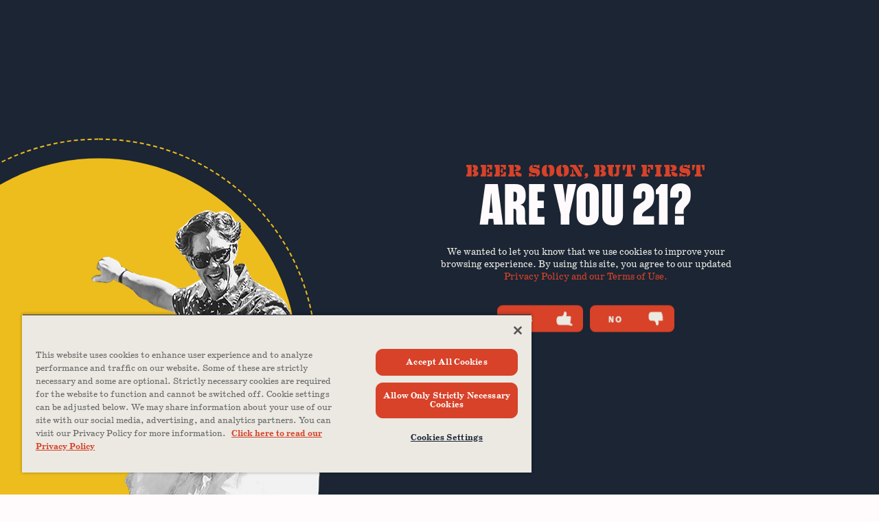

--- FILE ---
content_type: text/html; charset=utf-8
request_url: https://www.newbelgium.com/visit/dia/
body_size: 19719
content:



<!DOCTYPE html>

<html id="currentversion-16000" dir="ltr" lang="en">
<head>
    <script>
!function(T,l,y){var S=T.location,k="script",D="instrumentationKey",C="ingestionendpoint",I="disableExceptionTracking",E="ai.device.",b="toLowerCase",w="crossOrigin",N="POST",e="appInsightsSDK",t=y.name||"appInsights";(y.name||T[e])&&(T[e]=t);var n=T[t]||function(d){var g=!1,f=!1,m={initialize:!0,queue:[],sv:"5",version:2,config:d};function v(e,t){var n={},a="Browser";return n[E+"id"]=a[b](),n[E+"type"]=a,n["ai.operation.name"]=S&&S.pathname||"_unknown_",n["ai.internal.sdkVersion"]="javascript:snippet_"+(m.sv||m.version),{time:function(){var e=new Date;function t(e){var t=""+e;return 1===t.length&&(t="0"+t),t}return e.getUTCFullYear()+"-"+t(1+e.getUTCMonth())+"-"+t(e.getUTCDate())+"T"+t(e.getUTCHours())+":"+t(e.getUTCMinutes())+":"+t(e.getUTCSeconds())+"."+((e.getUTCMilliseconds()/1e3).toFixed(3)+"").slice(2,5)+"Z"}(),iKey:e,name:"Microsoft.ApplicationInsights."+e.replace(/-/g,"")+"."+t,sampleRate:100,tags:n,data:{baseData:{ver:2}}}}var h=d.url||y.src;if(h){function a(e){var t,n,a,i,r,o,s,c,u,p,l;g=!0,m.queue=[],f||(f=!0,t=h,s=function(){var e={},t=d.connectionString;if(t)for(var n=t.split(";"),a=0;a<n.length;a++){var i=n[a].split("=");2===i.length&&(e[i[0][b]()]=i[1])}if(!e[C]){var r=e.endpointsuffix,o=r?e.location:null;e[C]="https://"+(o?o+".":"")+"dc."+(r||"services.visualstudio.com")}return e}(),c=s[D]||d[D]||"",u=s[C],p=u?u+"/v2/track":d.endpointUrl,(l=[]).push((n="SDK LOAD Failure: Failed to load Application Insights SDK script (See stack for details)",a=t,i=p,(o=(r=v(c,"Exception")).data).baseType="ExceptionData",o.baseData.exceptions=[{typeName:"SDKLoadFailed",message:n.replace(/\./g,"-"),hasFullStack:!1,stack:n+"\nSnippet failed to load ["+a+"] -- Telemetry is disabled\nHelp Link: https://go.microsoft.com/fwlink/?linkid=2128109\nHost: "+(S&&S.pathname||"_unknown_")+"\nEndpoint: "+i,parsedStack:[]}],r)),l.push(function(e,t,n,a){var i=v(c,"Message"),r=i.data;r.baseType="MessageData";var o=r.baseData;return o.message='AI (Internal): 99 message:"'+("SDK LOAD Failure: Failed to load Application Insights SDK script (See stack for details) ("+n+")").replace(/\"/g,"")+'"',o.properties={endpoint:a},i}(0,0,t,p)),function(e,t){if(JSON){var n=T.fetch;if(n&&!y.useXhr)n(t,{method:N,body:JSON.stringify(e),mode:"cors"});else if(XMLHttpRequest){var a=new XMLHttpRequest;a.open(N,t),a.setRequestHeader("Content-type","application/json"),a.send(JSON.stringify(e))}}}(l,p))}function i(e,t){f||setTimeout(function(){!t&&m.core||a()},500)}var e=function(){var n=l.createElement(k);n.src=h;var e=y[w];return!e&&""!==e||"undefined"==n[w]||(n[w]=e),n.onload=i,n.onerror=a,n.onreadystatechange=function(e,t){"loaded"!==n.readyState&&"complete"!==n.readyState||i(0,t)},n}();y.ld<0?l.getElementsByTagName("head")[0].appendChild(e):setTimeout(function(){l.getElementsByTagName(k)[0].parentNode.appendChild(e)},y.ld||0)}try{m.cookie=l.cookie}catch(p){}function t(e){for(;e.length;)!function(t){m[t]=function(){var e=arguments;g||m.queue.push(function(){m[t].apply(m,e)})}}(e.pop())}var n="track",r="TrackPage",o="TrackEvent";t([n+"Event",n+"PageView",n+"Exception",n+"Trace",n+"DependencyData",n+"Metric",n+"PageViewPerformance","start"+r,"stop"+r,"start"+o,"stop"+o,"addTelemetryInitializer","setAuthenticatedUserContext","clearAuthenticatedUserContext","flush"]),m.SeverityLevel={Verbose:0,Information:1,Warning:2,Error:3,Critical:4};var s=(d.extensionConfig||{}).ApplicationInsightsAnalytics||{};if(!0!==d[I]&&!0!==s[I]){var c="onerror";t(["_"+c]);var u=T[c];T[c]=function(e,t,n,a,i){var r=u&&u(e,t,n,a,i);return!0!==r&&m["_"+c]({message:e,url:t,lineNumber:n,columnNumber:a,error:i}),r},d.autoExceptionInstrumented=!0}return m}(y.cfg);function a(){y.onInit&&y.onInit(n)}(T[t]=n).queue&&0===n.queue.length?(n.queue.push(a),n.trackPageView({})):a()}(window,document,{src: "https://js.monitor.azure.com/scripts/b/ai.2.gbl.min.js", crossOrigin: "anonymous", cfg: { instrumentationKey:'90bbdd18-bc94-44e6-892a-bc0da878f9a5' }});
</script>


    <meta http-equiv="X-UA-Compatible" content="IE=edge">
    <meta name="viewport" content="width=device-width, initial-scale=1">

    <title>Denver International Airport | New Belgium Brewing</title>
    <link rel="shortcut icon" type="image/x-icon" href="/siteassets/favicon-32x32.png">

 <link rel="apple-touch-icon" href="">  <meta property="fb:app_id" content="206649112790430">  <meta name="apple-itunes-app" content="app-id=510434598"> 
    <meta name="title" content="Denver International Airport | New Belgium Brewing">
    <meta name="description">
    <meta name="image" content="https://www.newbelgium.com/siteassets/location/dia/dia_desktop.jpg">

    <meta property="og:url" content="https://www.newbelgium.com/visit/dia/">
    <meta property="og:type" content="website">
    <meta property="og:title" content="Denver International Airport | New Belgium Brewing">
    <meta property="og:description">
    <meta property="og:image" content="https://www.newbelgium.com/siteassets/location/dia/dia_desktop.jpg">

 <meta name="twitter:site" value="@newbelgium">     <meta name="twitter:card" value="summary_large_image">
    <meta name="twitter:description">
    <meta name="twitter:image" content="https://www.newbelgium.com/siteassets/location/dia/dia_desktop.jpg">
    <meta name="twitter:title" content="Denver International Airport | New Belgium Brewing">
    <meta name="twitter:url" content="https://www.newbelgium.com/visit/dia/">

    <link href="/uidist/index.css" rel="stylesheet" />
    <link href="/uidist/vendors.css" rel="stylesheet" />

<link href="https://www.newbelgium.com/visit/dia/" rel="canonical" />

    
    

</head>

<body>

    <div id="wrapper">





<div id="header" class="theme-default " data-component="HeaderModule">
		<nav id="header__main-nav">
				<button id="hamburger" aria-label="Mobile menu"></button>
						<ul>
								<li class="main-nav-link-btn">
			          <a class="a3 gtm-menu-main link skip-link" href="#main" aria-label="Skip to main content"><accessibility-caption>Skip to main content</accessibility-caption></a>
								</li>
								<li class="main-nav-btn ">
									<a class="a3 gtm-menu-main" href="javascript:void(0)" aria-label="Link to Beer"><accessibility-caption>Beer</accessibility-caption></a>
								</li>
								<li class="main-nav-btn ">
									<a class="a3 gtm-menu-main" href="javascript:void(0)" aria-label="Link to Company"><accessibility-caption>Company</accessibility-caption></a>
								</li>
								<li class="main-nav-btn active">
									<a class="a3 gtm-menu-main" href="javascript:void(0)" aria-label="Link to Visit"><accessibility-caption>Visit</accessibility-caption></a>
								</li>
								<li class="main-nav-btn ">
									<a class="a3 gtm-menu-main" href="javascript:void(0)" aria-label="Link to Shop"><accessibility-caption>Shop</accessibility-caption></a>
								</li>
				</ul>
		</nav>

		<a id="header__logo" href="/" aria-label="Home">
				
<img src="/siteassets/header/nbb-logo.png" alt="New Belgium Brewing Logo" width="0" height="0" class="fit-image contain" />





		</a>


		<nav id="header__sub-nav">
				<ul>
						<li class="sub-nav-icon"><a class="a3 gtm-menu-sub hover-scale" id="beer" href="/beer/finder/" aria-label="Link to Finder"></a></li>
						<li class="sub-nav-icon"><a class="a3 gtm-menu-sub hover-scale" id="cart" href="/shop/checkout/" aria-label="Link to Checkout"></a></li>
						<li class="sub-nav-icon"><a class="a3 gtm-menu-sub hover-scale" id="accessibility" href="/accessibility/accessibility-options/" aria-label="Link to Accessibility Options"></a></li>
				</ul>
		 
		</nav>

		<div id="header__flyouts-mobile-wrapper">
				<ul class="flyout-links accordion-group">

						<li class="accordion-link ">
									<button class="accordion-btn"><div class="l accordion-btn-header gtm-menu-main"><accessibility-caption>Beer</accessibility-caption></div></button>
									<div class="accordion-wrapper">
										  <div class="accordion-inner">

										      
										        <a class="flyout-link red gtm-menu-link" href="/beer/"><div class="xs flyout-link-header gtm-menu-link"><accessibility-caption>All Beer</accessibility-caption></div></a>
										        <a class="flyout-link red gtm-menu-link" href="/beer/buy-online/"><div class="xs flyout-link-header gtm-menu-link"><accessibility-caption>Buy Online</accessibility-caption></div></a>
										        <a class="flyout-link red gtm-menu-link" href="/partners/national-rebates/"><div class="xs flyout-link-header gtm-menu-link"><accessibility-caption>Offers</accessibility-caption></div></a>

										      
										      <div class="accordion-cta gtm-menu-cta">
										          <a class="accordion-cta__inner gtm-menu-cta theme-light" href="/beer/oakspire/">
										              <p class="t3 uppercase subtitle gtm-menu-cta"><accessibility-caption>Bourbon Barrel Ale</accessibility-caption></p>
<div class="l title uppercase yellow gtm-menu-cta"><accessibility-caption>Oakspire</accessibility-caption></div>										              <p class="secondary italic gtm-menu-cta"><accessibility-caption>The beer for bourbon drinkers</accessibility-caption></p>
										              
<img data-src="/contentassets/19824727c512466fa8482871d4ad1a39/nbb_2024_oakspire_tout_720x477.jpg" alt="nbb 2024 oakspire tout 720x477" width="0" height="0" class="fit-image lazyload " data-expand="100" />





										          </a>
										      </div>
										  </div>
									</div>
						</li>
						<li class="accordion-link ">
									<button class="accordion-btn"><div class="l accordion-btn-header gtm-menu-main"><accessibility-caption>Company</accessibility-caption></div></button>
									<div class="accordion-wrapper">
										  <div class="accordion-inner">

										      
										        <a class="flyout-link red gtm-menu-link" href="/company/story/"><div class="xs flyout-link-header gtm-menu-link"><accessibility-caption>Our Story</accessibility-caption></div></a>
										        <a class="flyout-link red gtm-menu-link" href="/company/mission/"><div class="xs flyout-link-header gtm-menu-link"><accessibility-caption>Human-Powered Business</accessibility-caption></div></a>
										        <a class="flyout-link red gtm-menu-link" href="/company/careers/"><div class="xs flyout-link-header gtm-menu-link"><accessibility-caption>CAREERS</accessibility-caption></div></a>

										      
										      <div class="accordion-cta gtm-menu-cta">
										          <a class="accordion-cta__inner gtm-menu-cta theme-dark" href="/company/story/">
										              <p class="t3 uppercase subtitle gtm-menu-cta"><accessibility-caption></accessibility-caption></p>
<div class="l title uppercase yellow gtm-menu-cta"><accessibility-caption>Born on a Bike</accessibility-caption></div>										              <p class="secondary italic gtm-menu-cta"><accessibility-caption>We like to say we were born on a bike, and to this day life on two wheels remains a part of our heart and soul. </accessibility-caption></p>
										              
<img data-src="/siteassets/header/company/tbrugsbeertjegradient.jpg" alt="The front of the &#x27;t Brugs Beertje beerhouse in Brugge, Belgium" width="0" height="0" class="fit-image lazyload " data-expand="100" />





										          </a>
										      </div>
										  </div>
									</div>
						</li>
						<li class="accordion-link ">
									<button class="accordion-btn"><div class="l accordion-btn-header gtm-menu-main"><accessibility-caption>Visit</accessibility-caption></div></button>
									<div class="accordion-wrapper">
										  <div class="accordion-inner">

										      
										        <p class="a2 gold"><accessibility-caption>Main Locations</accessibility-caption></p>
										        <a class="flyout-link red gtm-menu-link" href="/visit/fort-collins/"><div class="xs flyout-link-header gtm-menu-link"><accessibility-caption>Fort Collins, CO</accessibility-caption></div></a>
										        <a class="flyout-link red gtm-menu-link" href="/visit/asheville/"><div class="xs flyout-link-header gtm-menu-link"><accessibility-caption>Asheville, NC</accessibility-caption></div></a>
										        <p class="a2 gold"><accessibility-caption>Other Locations</accessibility-caption></p>
										        <a class="flyout-link red gtm-menu-link" href="/visit/dia/"><div class="xs flyout-link-header gtm-menu-link"><accessibility-caption>Denver Intl. Airport</accessibility-caption></div></a>

										      
										      <div class="accordion-cta gtm-menu-cta">
										          <a class="accordion-cta__inner gtm-menu-cta theme-" href="/visit/tours/">
										              <p class="t3 uppercase subtitle gtm-menu-cta"><accessibility-caption>Craft your own adventure</accessibility-caption></p>
<div class="l title uppercase yellow gtm-menu-cta"><accessibility-caption>Brewery Tours</accessibility-caption></div>										              <p class="secondary italic gtm-menu-cta"><accessibility-caption>Now booking in Fort Collins, CO and Asheville, NC</accessibility-caption></p>
										              
<img data-src="/siteassets/header/visit/brewhouse6-nav-tout1.jpg" alt="Brewhouse6 nav tout1" width="0" height="0" class="fit-image lazyload " data-expand="100" />





										          </a>
										      </div>
										  </div>
									</div>
						</li>
						<li class="accordion-link ">
									<button class="accordion-btn"><div class="l accordion-btn-header gtm-menu-main"><accessibility-caption>Shop</accessibility-caption></div></button>
									<div class="accordion-wrapper">
										  <div class="accordion-inner">

										      
										        <a class="flyout-link red gtm-menu-link" href="/shop/"><div class="xs flyout-link-header gtm-menu-link"><accessibility-caption>Everything</accessibility-caption></div></a>
										        <a class="flyout-link red gtm-menu-link" href="/shop/?gear-departments=apparel"><div class="xs flyout-link-header gtm-menu-link"><accessibility-caption>Apparel</accessibility-caption></div></a>
										        <a class="flyout-link red gtm-menu-link" href="/shop/?gear-departments=accessories"><div class="xs flyout-link-header gtm-menu-link"><accessibility-caption>Accessories</accessibility-caption></div></a>
										        <a class="flyout-link red gtm-menu-link" href="/shop/?gear-departments=home"><div class="xs flyout-link-header gtm-menu-link"><accessibility-caption>Home</accessibility-caption></div></a>
										        <a class="flyout-link red gtm-menu-link" href="https://help.newbelgium.com/"><div class="xs flyout-link-header gtm-menu-link"><accessibility-caption>FAQ &amp; Returns</accessibility-caption></div></a>

										      
										      <div class="accordion-cta gtm-menu-cta">
										          <a class="accordion-cta__inner gtm-menu-cta theme-light" href="/shop/collections/fat-tire-winter-collection/">
										              <p class="t3 uppercase subtitle gtm-menu-cta"><accessibility-caption>Get Free Shipping</accessibility-caption></p>
<div class="l title uppercase yellow gtm-menu-cta"><accessibility-caption>Fat Tire Winter Collection</accessibility-caption></div>										              <p class="secondary italic gtm-menu-cta"><accessibility-caption></accessibility-caption></p>
										              
<img data-src="/siteassets/header/gear/promo-touts/nbb_ft_winter_menu_tout_3.jpg" alt="NBB FT Winter Menu Tout 3" width="0" height="0" class="fit-image lazyload " data-expand="100" />





										          </a>
										      </div>
										  </div>
									</div>
						</li>

				</ul>
				
<footer class="footer theme-shortened" data-component="FooterModule">
		<div class="footer-inner">
				<div class="logo__wrapper new-belgium-logo">

<img data-src="/siteassets/footer/large-png-nb-logo-master-nbb-horizontal-ko.png" alt="Large PNG NB Logo MASTER NBB Horizontal KO" width="0" height="0" class="fit-image lazyload contain" data-expand="100" />




				</div>
				<br>
				<div class="footer__center">
						<nav class="vertical-list links" aria-label="External Links">
								<a class="a1 gtm-footer-link" href="https://help.newbelgium.com/"><accessibility-caption>Help Center</accessibility-caption></a>
								<a class="a1 gtm-footer-link" href="https://help.newbelgium.com/portal/en/newticket"><accessibility-caption>Contact</accessibility-caption></a>
								<a class="a1 gtm-footer-link" href="/company/careers/?c=newbelgium"><accessibility-caption>Careers</accessibility-caption></a>
								<a class="a1 gtm-footer-link" href="/contests/"><accessibility-caption>Contests</accessibility-caption></a>
								<a class="a1 gtm-footer-link" href="/press/"><accessibility-caption>Press</accessibility-caption></a>
								<a class="a1 gtm-footer-link" href="/privacy/"><accessibility-caption>Terms/Privacy Policy</accessibility-caption></a>
								<a class="a1 gtm-footer-link" href="/california-supply-chains-act/"><accessibility-caption>California Supply Chains Act</accessibility-caption></a>
						</nav>
						<div class="locations-wrapper">
								<div class="location">
										<p class="s title t3"><accessibility-caption>Fort Collins</accessibility-caption></p>
										<p class="address">
										    <accessibility-caption>
										        500 Linden Street<br>
										        Fort Collins, Colorado 80524
										    </accessibility-caption>
										</p>
										<p>
										    <accessibility-caption>970-221-0524</accessibility-caption>
										</p>
								</div>
								<div class="location">
										<p class="s title t3"><accessibility-caption>Asheville</accessibility-caption></p>
										<p class="address">
										    <accessibility-caption>
										        21 Craven Street<br>
										        Asheville, North Carolina 28806
										    </accessibility-caption>
										</p>
										<p>
										    <accessibility-caption>828-333-6900</accessibility-caption>
										</p>
								</div>
						</div>

						<nav class="vertical-list social" aria-label="Social Media Links">
								<a href="http://www.instagram.com/newbelgium" target="_blank" rel="noopener" class="instagram gtm-footer-link" aria-label="instagram" alt="instagram" title="instagram (opens in a new window)"></a>
								<a href="http://www.facebook.com/newbelgium" target="_blank" rel="noopener" class="facebook gtm-footer-link" aria-label="facebook" alt="facebook" title="facebook (opens in a new window)"></a>
								<a href="http://www.youtube.com/nbbfilms" target="_blank" rel="noopener" class="youtube gtm-footer-link" aria-label="youtube" alt="youtube" title="youtube (opens in a new window)"></a>
								<a href="https://www.linkedin.com/company/new-belgium-brewing-company/" target="_blank" rel="noopener" class="linkedin gtm-footer-link" aria-label="linkedin" alt="linkedin" title="linkedin (opens in a new window)"></a>
								<a href="https://x.com/newbelgium" target="_blank" rel="noopener" class="x-logo gtm-footer-link" aria-label="x-logo" alt="x-logo" title="x-logo (opens in a new window)"></a>
								<a href="https://www.tiktok.com/@newbelgiumbeer" target="_blank" rel="noopener" class="tiktok gtm-footer-link" aria-label="tiktok" alt="tiktok" title="tiktok (opens in a new window)"></a>
						</nav>
				</div>
				<p class="copyright p5 italic centered light">
						<a href="https://www.newbelgium.com/company/mission/responsible-consumption/">
								<strong class="block"><accessibility-caption>Please enjoy responsibly.</accessibility-caption></strong>
						</a>
						<accessibility-caption>&#xA9; 2025 New Belgium Brewing Company</accessibility-caption>
				</p>


				<div class="logo__wrapper b-corp">
						<a href="https://www.newbelgium.com/company/mission/b-corp/" title="Learn more about our B Corporation Certification">
								<svg viewBox="0 0 96.69 163.03" xmlns="http://www.w3.org/2000/svg">
										<path class="cls-1" d="M50.73 70.73h20c4.87 0 11.27 0 14.59 2a13.07 13.07 0 0 1 6.48 11.5 12.72 12.72 0 0 1-8.2 12.34v.16c6.79 1.38 10.49 6.48 10.49 13.27 0 8.09-5.78 15.81-16.74 15.81H50.73zm7.33 23.68h14.67c8.32 0 11.72-3 11.72-8.8 0-7.63-5.4-8.71-11.72-8.71H58.06zm0 25.23h18.37c6.32 0 10.34-3.86 10.34-9.88 0-7.17-5.79-9.18-12-9.18H58.06z" transform="translate(-22.41 -23.72)" />
										<path class="cls-1" d="M112.83 98.29a41.9 41.9 0 1 1-41.9-41.9 41.89 41.89 0 0 1 41.9 41.9zM70.93 50a48.27 48.27 0 1 0 48.27 48.27A48.27 48.27 0 0 0 70.93 50z" transform="translate(-22.41 -23.72)" />
										<path class="cls-1" d="M.26 132.99h96.33v6.33H.26z" />
										<path class="cls-1" d="M116 149.74h.33a1.15 1.15 0 0 0 .28-.06.46.46 0 0 0 .27-.48.41.41 0 0 0-.07-.27.35.35 0 0 0-.17-.15.57.57 0 0 0-.23-.08h-.96v1.07zm.23-1.49a1.4 1.4 0 0 1 .88.23.89.89 0 0 1 .3.73.84.84 0 0 1-.26.67 1.19 1.19 0 0 1-.64.25l1 1.48h-.56l-.92-1.45h-.55v1.45h-.53v-3.36zm-2.37 2.64a2.2 2.2 0 0 0 .49.79 2.44 2.44 0 0 0 2.63.52 2.34 2.34 0 0 0 .75-.52 2.37 2.37 0 0 0 .5-.79 2.68 2.68 0 0 0 0-1.93 2.43 2.43 0 0 0-.5-.78 2.17 2.17 0 0 0-.75-.51 2.4 2.4 0 0 0-1.87 0 2.21 2.21 0 0 0-.76.51 2.25 2.25 0 0 0-.49.78 2.68 2.68 0 0 0 0 1.93m-.48-2.11a3.17 3.17 0 0 1 .63-.9 2.87 2.87 0 0 1 .92-.6 2.91 2.91 0 0 1 3.15.6 3 3 0 0 1 .62.9 2.7 2.7 0 0 1 .23 1.14 2.64 2.64 0 0 1-.23 1.14 2.82 2.82 0 0 1-.62.92 2.85 2.85 0 0 1-.91.61 3.09 3.09 0 0 1-2.24 0 2.9 2.9 0 0 1-.93-.59 3 3 0 0 1-.63-.92 2.64 2.64 0 0 1-.22-1.14 2.7 2.7 0 0 1 .22-1.14M34.34 28.78a3.89 3.89 0 0 0-.85-1 4 4 0 0 0-2.49-.84 4.49 4.49 0 0 0-2.19.5 4.2 4.2 0 0 0-1.47 1.34 5.92 5.92 0 0 0-.81 1.92 9.5 9.5 0 0 0-.26 2.22 8.87 8.87 0 0 0 .26 2.13 5.83 5.83 0 0 0 .81 1.87 4.38 4.38 0 0 0 1.47 1.33 4.49 4.49 0 0 0 2.19.5 3.53 3.53 0 0 0 2.75-1.08 4.94 4.94 0 0 0 1.21-2.82h3.7a8.65 8.65 0 0 1-.75 2.95 7.21 7.21 0 0 1-1.64 2.2 7 7 0 0 1-2.34 1.42 8.75 8.75 0 0 1-3 .48 9 9 0 0 1-3.6-.69 7.6 7.6 0 0 1-2.69-1.92A8.41 8.41 0 0 1 23 36.47a10.29 10.29 0 0 1-.59-3.55 10.71 10.71 0 0 1 .59-3.63 8.74 8.74 0 0 1 1.68-2.91 7.67 7.67 0 0 1 2.69-1.95 9.37 9.37 0 0 1 6.32-.3A7.44 7.44 0 0 1 36 25.34a6.53 6.53 0 0 1 1.67 2 7.08 7.08 0 0 1 .82 2.66h-3.71a3.2 3.2 0 0 0-.44-1.22zM44.1 38.53a3.58 3.58 0 0 0 4 .23 2.24 2.24 0 0 0 .93-1.11h3.05a5.79 5.79 0 0 1-2.25 3.24 6.54 6.54 0 0 1-3.66 1 7.35 7.35 0 0 1-2.68-.47 5.63 5.63 0 0 1-2-1.36 6 6 0 0 1-1.28-2.1 8 8 0 0 1 0-5.32 6.09 6.09 0 0 1 3.36-3.51 6.55 6.55 0 0 1 2.62-.51 6.06 6.06 0 0 1 2.81.62 5.67 5.67 0 0 1 2 1.67 7 7 0 0 1 1.11 2.39 9 9 0 0 1 .25 2.81h-9.1a3.48 3.48 0 0 0 .84 2.42zm3.9-6.64a2.47 2.47 0 0 0-1.9-.68 2.93 2.93 0 0 0-1.37.28 2.7 2.7 0 0 0-.88.69 2.6 2.6 0 0 0-.47.88 3.57 3.57 0 0 0-.15.83h5.63a4 4 0 0 0-.86-2zM57.2 28.94v2.34a4 4 0 0 1 .66-1.08 4.31 4.31 0 0 1 1-.86 4.87 4.87 0 0 1 1.14-.55 4.11 4.11 0 0 1 1.27-.19 2.77 2.77 0 0 1 .75.12v3.22c-.16 0-.36-.06-.58-.08a5.07 5.07 0 0 0-.66 0 3.69 3.69 0 0 0-1.61.32 2.74 2.74 0 0 0-1.06.86 3.57 3.57 0 0 0-.58 1.28 7.25 7.25 0 0 0-.17 1.59v5.68h-3.45V28.94zM71.3 28.94v2.32h-2.53v6.24a1.7 1.7 0 0 0 .29 1.18 1.72 1.72 0 0 0 1.17.29 5.12 5.12 0 0 0 .56 0 3.92 3.92 0 0 0 .51-.07v2.68a8.8 8.8 0 0 1-1 .1h-1a10.59 10.59 0 0 1-1.53-.11 3.81 3.81 0 0 1-1.27-.43 2.26 2.26 0 0 1-.86-.9 3.26 3.26 0 0 1-.32-1.54v-7.44H63.2v-2.32h2.1v-3.78h3.47v3.78zM73.06 27v-2.87h3.46V27zm3.46 2v12.55h-3.46V28.94zM77.94 31.26v-2.32H80V28a3.76 3.76 0 0 1 1-2.75 4.24 4.24 0 0 1 3.17-1.08h.93l.9.06v2.59a10.3 10.3 0 0 0-1.27-.08 1.32 1.32 0 0 0-1 .33 1.64 1.64 0 0 0-.3 1.11v.76h2.39v2.32h-2.34v10.29H80V31.26zM88 27v-2.87h3.46V27zm3.46 2v12.55H88V28.94zM96.9 38.53a3.58 3.58 0 0 0 4 .23 2.16 2.16 0 0 0 .92-1.11h3a5.73 5.73 0 0 1-2.24 3.24 6.54 6.54 0 0 1-3.66 1 7.37 7.37 0 0 1-2.69-.47 5.59 5.59 0 0 1-2-1.36A6 6 0 0 1 93 37.94a7.65 7.65 0 0 1-.45-2.68 7.4 7.4 0 0 1 .45-2.64 6.09 6.09 0 0 1 3.36-3.51A6.51 6.51 0 0 1 99 28.6a6 6 0 0 1 2.8.62 5.62 5.62 0 0 1 2 1.67 7 7 0 0 1 1.11 2.39 8.73 8.73 0 0 1 .24 2.81H96a3.53 3.53 0 0 0 .9 2.44zm3.91-6.64a2.44 2.44 0 0 0-1.89-.68 3 3 0 0 0-1.38.28 2.81 2.81 0 0 0-.88.69 2.57 2.57 0 0 0-.46.88 4.28 4.28 0 0 0-.16.83h5.64a4 4 0 0 0-.87-2zM115.66 39.94a3.55 3.55 0 0 1-1.6 1.48 5.83 5.83 0 0 1-4.72-.1 4.84 4.84 0 0 1-1.77-1.49 6.79 6.79 0 0 1-1-2.16 8.84 8.84 0 0 1-.35-2.53 8.3 8.3 0 0 1 .35-2.45 6.52 6.52 0 0 1 1-2.09 5.22 5.22 0 0 1 1.74-1.45 5.16 5.16 0 0 1 2.44-.55 5.09 5.09 0 0 1 2.14.47 3.77 3.77 0 0 1 1.6 1.41h.05v-6.35H119v17.42h-3.29v-1.61zm-.15-6.23a3.67 3.67 0 0 0-.5-1.27 2.87 2.87 0 0 0-.91-.89 2.69 2.69 0 0 0-1.42-.34 2.65 2.65 0 0 0-2.38 1.24 4.29 4.29 0 0 0-.51 1.28 6.76 6.76 0 0 0 0 3 4.11 4.11 0 0 0 .55 1.3 2.91 2.91 0 0 0 1 .93 2.58 2.58 0 0 0 1.38.35 2.73 2.73 0 0 0 1.43-.34A2.48 2.48 0 0 0 115 38a4.09 4.09 0 0 0 .49-1.31 7.44 7.44 0 0 0 .15-1.51 7.34 7.34 0 0 0-.13-1.47zM31.35 175.47a2.66 2.66 0 0 0-2.68-2.14c-2.41 0-3.32 2.06-3.32 4.2s.91 4.09 3.32 4.09a2.75 2.75 0 0 0 2.78-2.74h2.6a5.16 5.16 0 0 1-5.38 5c-3.78 0-6-2.82-6-6.35s2.22-6.46 6-6.46a5 5 0 0 1 5.28 4.4zM39.67 174.5a4.67 4.67 0 0 1 0 9.33 4.67 4.67 0 0 1 0-9.33zm0 7.5c1.66 0 2.15-1.42 2.15-2.83s-.49-2.84-2.15-2.84-2.15 1.42-2.15 2.84S38 182 39.67 182zM45.66 174.74H48v1.64a3.12 3.12 0 0 1 2.83-1.88 1.89 1.89 0 0 1 .53.08v2.26a4.6 4.6 0 0 0-.87-.08c-1.79 0-2.41 1.28-2.41 2.84v4h-2.42zM52.66 174.74H55v1.13a3 3 0 0 1 2.64-1.37c2.77 0 4 2.24 4 4.76 0 2.36-1.3 4.57-3.88 4.57a3.14 3.14 0 0 1-2.66-1.34v4.22h-2.44zm6.57 4.45c0-1.41-.57-2.86-2.12-2.86S55 177.75 55 179.19s.55 2.81 2.13 2.81 2.1-1.37 2.1-2.81zM67.41 174.5a4.67 4.67 0 1 1-4.57 4.67 4.35 4.35 0 0 1 4.57-4.67zm0 7.5c1.66 0 2.16-1.42 2.16-2.83s-.5-2.84-2.16-2.84-2.14 1.42-2.14 2.84.5 2.83 2.14 2.83zM73.58 174.74h2.31v1.64a3.12 3.12 0 0 1 2.82-1.88 1.84 1.84 0 0 1 .53.08v2.26a4.52 4.52 0 0 0-.87-.08c-1.78 0-2.4 1.28-2.4 2.84v4h-2.39zM80.13 177.46c.14-2.28 2.18-3 4.16-3 1.77 0 3.89.39 3.89 2.51v4.61a4.41 4.41 0 0 0 .31 2H86a4.22 4.22 0 0 1-.17-.86 4 4 0 0 1-3 1.1c-1.68 0-3-.84-3-2.66 0-2 1.51-2.48 3-2.68s2.88-.17 2.88-1.17-.72-1.19-1.58-1.19-1.52.37-1.61 1.33zm5.62 1.8a4.89 4.89 0 0 1-2 .51c-.75.15-1.44.41-1.44 1.3s.7 1.13 1.49 1.13a1.8 1.8 0 0 0 2-2zM93.14 174.74h1.78v1.63h-1.78v4.38c0 .82.21 1 1 1a3.74 3.74 0 0 0 .75-.06v1.9a9.14 9.14 0 0 1-1.42.08c-1.48 0-2.79-.34-2.79-2.1v-5.22h-1.44v-1.63h1.47v-2.66h2.43zM98.59 173.37h-2.43v-2h2.43zm-2.43 1.37h2.43v8.85h-2.43zM104.46 174.5a4.67 4.67 0 1 1-4.57 4.67 4.35 4.35 0 0 1 4.57-4.67zm0 7.5c1.66 0 2.16-1.42 2.16-2.83s-.5-2.84-2.16-2.84-2.14 1.42-2.14 2.84.49 2.83 2.14 2.83zM110.62 174.74h2.31V176a3.17 3.17 0 0 1 2.71-1.47c2.58 0 3.23 1.45 3.23 3.65v5.44h-2.43v-5c0-1.45-.43-2.18-1.55-2.18-1.33 0-1.89.74-1.89 2.54v4.64h-2.43z" transform="translate(-22.41 -23.72)" />
								</svg>
						</a>
				</div>
		</div>
</footer>





		</div>

		<div id="header__flyouts-desktop-wrapper">
				<div class="desktop-flyout theme-std">
						<!-- horizontal chunked menu, multiple "sections" so beer and company -->
						<ul class="flyout-links">
								<li>
										<a class="a3 gtm-menu-link" href="/beer/">
										    <div class="xs flyout-link-header gtm-menu-link"><accessibility-caption>All Beer</accessibility-caption></div>
										    <div class="link-image">
										        
<img data-src="/siteassets/header/kegs.png" alt="A jumbled pile of beer kegs" width="0" height="0" class="fit-image lazyload " data-expand="100" />





										    </div>
										</a>
								</li>
								<li>
										<a class="a3 gtm-menu-link" href="/beer/buy-online/">
										    <div class="xs flyout-link-header gtm-menu-link"><accessibility-caption>Buy Online</accessibility-caption></div>
										    <div class="link-image">
										        
<img data-src="/siteassets/header/cheers.png" alt="Cheers with two beer glasses being tapped together" width="0" height="0" class="fit-image lazyload " data-expand="100" />





										    </div>
										</a>
								</li>
								<li>
										<a class="a3 gtm-menu-link" href="/partners/national-rebates/">
										    <div class="xs flyout-link-header gtm-menu-link"><accessibility-caption>Offers</accessibility-caption></div>
										    <div class="link-image">
										        
<img data-src="/siteassets/header/cart.png" alt="A man in a tutu attempting to move a dolly with multiple packages of beer" width="0" height="0" class="fit-image lazyload " data-expand="100" />





										    </div>
										</a>
								</li>
						</ul>

						<a class="flyout-cta gtm-menu-cta" href="/beer/oakspire/">
								<div class="flyout-cta__inner gtm-menu-cta theme-light">
										<p class="t3 uppercase subtitle gtm-menu-cta"><accessibility-caption>Bourbon Barrel Ale</accessibility-caption></p>
<div class="l title  uppercase gtm-menu-cta"><accessibility-caption>Oakspire</accessibility-caption></div>										<p class="secondary italic extra-large gtm-menu-cta"><accessibility-caption>The beer for bourbon drinkers</accessibility-caption></p>
								</div>
								
<img data-src="/contentassets/19824727c512466fa8482871d4ad1a39/nbb_2024_oakspire_tout_720x477.jpg" alt="nbb 2024 oakspire tout 720x477" width="0" height="0" class="fit-image lazyload " data-expand="100" />





						</a>

				</div>
				<div class="desktop-flyout theme-std">
						<!-- horizontal chunked menu, multiple "sections" so beer and company -->
						<ul class="flyout-links">
								<li>
										<a class="a3 gtm-menu-link" href="/company/story/">
										    <div class="xs flyout-link-header gtm-menu-link"><accessibility-caption>Our Story</accessibility-caption></div>
										    <div class="link-image">
										        
<img data-src="/siteassets/header/bikes.png" alt="A group of bicyclists towing an Airstream trailer" width="0" height="0" class="fit-image lazyload " data-expand="100" />





										    </div>
										</a>
								</li>
								<li>
										<a class="a3 gtm-menu-link" href="/company/mission/">
										    <div class="xs flyout-link-header gtm-menu-link"><accessibility-caption>Human-Powered Business</accessibility-caption></div>
										    <div class="link-image">
										        
<img data-src="/siteassets/header/dance.png" alt="A woman in a tutu enthusiastically dancing" width="0" height="0" class="fit-image lazyload " data-expand="100" />





										    </div>
										</a>
								</li>
								<li>
										<a class="a3 gtm-menu-link" href="/company/careers/">
										    <div class="xs flyout-link-header gtm-menu-link"><accessibility-caption>CAREERS</accessibility-caption></div>
										    <div class="link-image">
										        
<img data-src="/contentassets/57a3e17e91eb41f08ff79c1b3b007ea5/careers-nav-12.png" alt="A young woman standing, looking to the side, with a beer in her hand" width="0" height="0" class="fit-image lazyload " data-expand="100" />





										    </div>
										</a>
								</li>
						</ul>

						<a class="flyout-cta gtm-menu-cta" href="/company/story/">
								<div class="flyout-cta__inner gtm-menu-cta theme-dark">
										<p class="t3 uppercase subtitle gtm-menu-cta"><accessibility-caption></accessibility-caption></p>
<div class="l title  uppercase gtm-menu-cta"><accessibility-caption>Born on a Bike</accessibility-caption></div>										<p class="secondary italic extra-large gtm-menu-cta"><accessibility-caption>We like to say we were born on a bike, and to this day life on two wheels remains a part of our heart and soul. </accessibility-caption></p>
								</div>
								
<img data-src="/siteassets/header/company/tbrugsbeertjegradient.jpg" alt="The front of the &#x27;t Brugs Beertje beerhouse in Brugge, Belgium" width="0" height="0" class="fit-image lazyload " data-expand="100" />





						</a>

				</div>
				<div class="desktop-flyout theme-multi">
						<!-- multi layout - multiple sections with multiple links each, so visit -->
						<div class="flyout-links">
								<div class="link-image">
										
<img data-src="/siteassets/header/locations-nbb.png" alt="The primary Fort Collins, Colorado brewing building entrance" width="0" height="0" class="fit-image lazyload contain" data-expand="100" />





								</div>
								<div class="link-group">
										<p class="a2 gold group-title"><accessibility-caption>Main Locations</accessibility-caption></p>
										<ul>
										    <li>
										        <a class="a3 gtm-menu-link" href="/visit/fort-collins/">
										            <div class="xs flyout-link-header gtm-menu-link"><accessibility-caption>Fort Collins, CO</accessibility-caption></div>
										        </a>
										    </li>
										    <li>
										        <a class="a3 gtm-menu-link" href="/visit/asheville/">
										            <div class="xs flyout-link-header gtm-menu-link"><accessibility-caption>Asheville, NC</accessibility-caption></div>
										        </a>
										    </li>
										</ul>
								</div>
								<div class="link-group">
										<p class="a2 gold group-title"><accessibility-caption>Other Locations</accessibility-caption></p>
										<ul>
										    <li>
										        <a class="a3 gtm-menu-link" href="/visit/dia/">
										            <p class="a2 gtm-menu-link"><accessibility-caption>Denver Intl. Airport</accessibility-caption></p>
										        </a>
										    </li>
										</ul>
								</div>
						</div>

						<a class="flyout-cta gtm-menu-cta" href="/visit/tours/">
								<div class="flyout-cta__inner gtm-menu-cta theme-">
										<p class="t3 uppercase subtitle gtm-menu-cta"><accessibility-caption>Craft your own adventure</accessibility-caption></p>
<div class="l title  uppercase gtm-menu-cta"><accessibility-caption>Brewery Tours</accessibility-caption></div>										<p class="secondary italic extra-large gtm-menu-cta"><accessibility-caption>Now booking in Fort Collins, CO and Asheville, NC</accessibility-caption></p>
								</div>
								
<img data-src="/siteassets/header/visit/brewhouse6-nav-tout1.jpg" alt="Brewhouse6 nav tout1" width="0" height="0" class="fit-image lazyload " data-expand="100" />





						</a>

				</div>
				<div class="desktop-flyout theme-combo">
						<!-- horizontal chunked menu, multiple "sections" so beer and company -->
						<!-- horizontal menu with only one section, list of links, so gear, admin, any other -->
						<ul class="flyout-links">
								<li>
										<a class="a3 gtm-menu-link" href="/shop/">
										    <div class="xs flyout-link-header gtm-menu-link"><accessibility-caption>Everything</accessibility-caption></div>
										</a>
								</li>
								<li>
										<a class="a3 gtm-menu-link" href="/shop/?gear-departments=apparel">
										    <div class="xs flyout-link-header gtm-menu-link"><accessibility-caption>Apparel</accessibility-caption></div>
										</a>
								</li>
								<li>
										<a class="a3 gtm-menu-link" href="/shop/?gear-departments=accessories">
										    <div class="xs flyout-link-header gtm-menu-link"><accessibility-caption>Accessories</accessibility-caption></div>
										</a>
								</li>
								<li>
										<a class="a3 gtm-menu-link" href="/shop/?gear-departments=home">
										    <div class="xs flyout-link-header gtm-menu-link"><accessibility-caption>Home</accessibility-caption></div>
										</a>
								</li>
								<li>
										<a class="a3 gtm-menu-link" href="https://help.newbelgium.com/">
										    <div class="xs flyout-link-header gtm-menu-link"><accessibility-caption>FAQ &amp; Returns</accessibility-caption></div>
										</a>
								</li>
								<div class="link-image">
										
<img data-src="/siteassets/merch_tout.png" alt="merch tout" width="0" height="0" class="fit-image lazyload contain" data-expand="100" />





								</div>
						</ul>

						<a class="flyout-cta gtm-menu-cta" href="/shop/collections/fat-tire-winter-collection/">
								<div class="flyout-cta__inner gtm-menu-cta theme-light">
										<p class="t3 uppercase subtitle gtm-menu-cta"><accessibility-caption>Get Free Shipping</accessibility-caption></p>
<div class="l title  uppercase gtm-menu-cta"><accessibility-caption>Fat Tire Winter Collection</accessibility-caption></div>										<p class="secondary italic extra-large gtm-menu-cta"><accessibility-caption></accessibility-caption></p>
								</div>
								
<img data-src="/siteassets/header/gear/promo-touts/nbb_ft_winter_menu_tout_3.jpg" alt="NBB FT Winter Menu Tout 3" width="0" height="0" class="fit-image lazyload " data-expand="100" />





						</a>

				</div>
		</div>
		

<div class="cart-flyout__wrapper " data-component="CartFlyoutModule">
	<div class="cart-flyout__inner">
		<button class="close-button unbuttoned" aria-label="Close Cart"></button>
		<ul class="cart-items">
			
		</ul>
		<div class="cart-no-items">
			<p class="xs"><accessibility-caption>No items</accessibility-caption></p>
			<p class="bold italic"><accessibility-caption>Get shopping!</accessibility-caption></p>
		</div>
		<div class="cart-details">
			<p class="t3 subtotal"><accessibility-caption>SUBTOTAL: </accessibility-caption>
				<span class="subtotal-value"></span>
			</p>

	<a class="pill-btn a6 theme-blue text-color-tan filled icon"  target="" href="/shop/checkout/" title="Checkout" aria-label="Checkout">
		Checkout
		<svg><use xlink:href="#icon-long-arrow-right" href="#icon-long-arrow-right"/></svg>
	</a>






			<p class="small bold"><accessibility-caption>FREE SHIPPING on all orders! Any additional discounts can be added at checkout.</accessibility-caption></p>
		</div>
	</div>

</div>





</div>






        <div class="inner" id="main">
            


    <div class="scroll-target scroll-target-location account-for-nav" style="transform: translate(0px, 0px)"></div>

<div class="location-hero-wrapper module theme-" data-spacing="" data-component="LocationHeroModule">
		<div class="location-hero-inner">
				<div class="location-hero-image-wrapper">
						<div class="location-hero-image">
								
<picture>
	<source data-srcset="/siteassets/location/dia/dia_desktop.jpg" media="(min-width: 768px) and (orientation:landscape)" />
	<source data-srcset="/siteassets/location/dia/dia_tablet.jpg" media="(min-width: 768px)" />
	<img src="[data-uri]" data-src="/siteassets/location/dia/dia_mobile.jpg" alt="DIA Mobile" class="lazyload" data-expand="100" />
</picture>





						</div>
				</div>
				<div class="location-hero-content">
						<div class="location-hero-text">
								<div class="location-hero-text-title">
										
<h3 class='  '><accessibility-caption>Denver Intl. Airport</accessibility-caption></h3>





										<p class="large italic"><accessibility-caption>Colorado</accessibility-caption></p>
								</div>
								<p class="t4"><accessibility-caption>ADDRESS</accessibility-caption></p>
								<p><accessibility-caption>8500 Pe&#xF1;a Boulevard</accessibility-caption><br /><accessibility-caption>Denver, Colorado 80249</accessibility-caption></p>
								<p class="t4"><accessibility-caption>HOURS</accessibility-caption></p>
								<p><accessibility-caption>6 AM - 10 PM</accessibility-caption></p>
								<p><accessibility-caption>Monday - Sunday</accessibility-caption></p>
								<p><accessibility-caption>Concourse B, Gate 32</accessibility-caption></p>
						</div>
						<div class="location-hero-cta">

	<a class="pill-btn a6 theme-red text-color-white filled icon"  target="" href="tel:(303) 342-6735" title="(303) 342-6735" aria-label="(303) 342-6735">
		(303) 342-6735
		<svg><use xlink:href="#icon-phone" href="#icon-phone"/></svg>
	</a>






						</div>
				</div>
		</div>
</div>





    <div class="scroll-target scroll-target-inset-text account-for-nav" style="transform: translate(0px, 0px)"></div>

<div class="inset-text-wrapper module theme-  " data-spacing="mmt0 mtt0 mdt0 pmt0 pmb4 ptt0 ptb2" data-component="InsetTextModule">
	<div class="inset-text-inner left-align-text " >
		<div class="inset-text-content">
				<div class="inset-text-graphic">
					
<img data-src="/siteassets/nb-bicycle.png" alt="nb bicycle" width="0" height="0" class="fit-image lazyload contain" data-expand="100" />





				</div>
				<p class="italic bold large stand-first"><accessibility-caption>New Belgium at Denver International Airport</accessibility-caption></p>
				<div class="text"><accessibility-caption>
<p>New Belgium Brewing is excited to partner with High Flying Foods to offer you a wide variety of world class-beers alongside award-winning chef Paul C. Reilly&rsquo;s creative culinary vision. At New Belgium we are focused on brewing the finest hoppy, Belgian-inspired and wood-aged beers. All of our beers pouring at DEN are brewed fresh right here in Colorado.</p>
<p>In addition to great beers, good food, and a friendly crew, New Belgium is conveniently located right in Concourse B for quick gate access and some of the best people-watching you&rsquo;ll find at any airport in the world. We think a visit to New Belgium at DEN is so much fun you&rsquo;ll want to build it into&nbsp;all&nbsp;your travel plans.&nbsp;</p></accessibility-caption></div>
		</div>
	</div>
</div>





    <div class="scroll-target scroll-target-faq account-for-nav" style="transform: translate(0px, 0px)"></div>

<div class="faq-wrapper theme-" data-spacing="mmt0 mtt0 mdt0" data-component="FaqModule">
		<div class="background-image">
			
<picture>
	<source data-srcset="" media="(min-width: 768px) and (orientation:landscape)" />
	<source data-srcset="" media="(min-width: 768px)" />
	<img src="[data-uri]" data-src="" alt="" class="lazyload" data-expand="100" />
</picture>





		</div>

<div class="arrow-title theme-default">
		<div class="arrow-title__inner">
			<div class="arrow-title__arrow-wrapper">
					<svg xmlns="http://www.w3.org/2000/svg" class="arrow-title__arrow-inner" viewBox="0 0 200 2.65">
							<line class="line" y1="1.33" x2="197.04" y2="1.33" vector-effect="non-scaling-stroke" />
							<polygon class="point" points="197.04 0 197.04 2.65 200 1.33 197.04 0" />
					</svg>
			</div>
			<h4 class=' '>
					<div>FAQ</div>
			</h4>
			<div class="arrow-title__arrow-wrapper">
					<svg xmlns="http://www.w3.org/2000/svg" class="arrow-title__arrow-inner" viewBox="0 0 200 2.65">
							<line class="line" y1="1.33" x2="197.04" y2="1.33" vector-effect="non-scaling-stroke" />
							<polygon class="point" points="197.04 0 197.04 2.65 200 1.33 197.04 0" />
					</svg>
			</div>
		</div>
</div>




		<ul class="accordion-group">
				<li class="accordion-link">
						<div class="accordion-btn">
								<!--<h6 class="title"><accessibility-caption>Where is New Belgium at DIA located?</accessibility-caption></h6>-->
								
<h6 class=' title '><accessibility-caption>Where is New Belgium at DIA located?</accessibility-caption></h6>





						</div>
						<div class="accordion-wrapper">
							<accessibility-caption>
								<div class="accordion-inner">
										<p>
<p>We are located in Concourse B near Gate 32.</p></p>
								</div>
							</accessibility-caption>
						</div>
				</li>
				<li class="accordion-link">
						<div class="accordion-btn">
								<!--<h6 class="title"><accessibility-caption>Does New Belgium at DIA have food available?</accessibility-caption></h6>-->
								
<h6 class=' title '><accessibility-caption>Does New Belgium at DIA have food available?</accessibility-caption></h6>





						</div>
						<div class="accordion-wrapper">
							<accessibility-caption>
								<div class="accordion-inner">
										<p>
<p>Yes, we have partnered with High Flying Foods to offer you a wide variety of world-class beers alongside award-winning chef Paul C. Reilly's creative culinary vision.</p></p>
								</div>
							</accessibility-caption>
						</div>
				</li>
		</ul>
</div>





        </div>


<footer class="footer theme-" data-component="FooterModule">
		<div class="footer-inner">
				<div class="logo__wrapper new-belgium-logo">

<img data-src="/siteassets/footer/large-png-nb-logo-master-nbb-horizontal-ko.png" alt="Large PNG NB Logo MASTER NBB Horizontal KO" width="0" height="0" class="fit-image lazyload contain" data-expand="100" />




				</div>
				<br>
				<div class="footer__center">
						<nav class="vertical-list links" aria-label="External Links">
								<a class="a1 gtm-footer-link" href="https://help.newbelgium.com/"><accessibility-caption>Help Center</accessibility-caption></a>
								<a class="a1 gtm-footer-link" href="https://help.newbelgium.com/portal/en/newticket"><accessibility-caption>Contact</accessibility-caption></a>
								<a class="a1 gtm-footer-link" href="/company/careers/?c=newbelgium"><accessibility-caption>Careers</accessibility-caption></a>
								<a class="a1 gtm-footer-link" href="/contests/"><accessibility-caption>Contests</accessibility-caption></a>
								<a class="a1 gtm-footer-link" href="/press/"><accessibility-caption>Press</accessibility-caption></a>
								<a class="a1 gtm-footer-link" href="/privacy/"><accessibility-caption>Terms/Privacy Policy</accessibility-caption></a>
								<a class="a1 gtm-footer-link" href="/california-supply-chains-act/"><accessibility-caption>California Supply Chains Act</accessibility-caption></a>
						</nav>
						<div class="locations-wrapper">
								<div class="location">
										<p class="s title t3"><accessibility-caption>Fort Collins</accessibility-caption></p>
										<p class="address">
										    <accessibility-caption>
										        500 Linden Street<br>
										        Fort Collins, Colorado 80524
										    </accessibility-caption>
										</p>
										<p>
										    <accessibility-caption>970-221-0524</accessibility-caption>
										</p>
								</div>
								<div class="location">
										<p class="s title t3"><accessibility-caption>Asheville</accessibility-caption></p>
										<p class="address">
										    <accessibility-caption>
										        21 Craven Street<br>
										        Asheville, North Carolina 28806
										    </accessibility-caption>
										</p>
										<p>
										    <accessibility-caption>828-333-6900</accessibility-caption>
										</p>
								</div>
						</div>

						<nav class="vertical-list social" aria-label="Social Media Links">
								<a href="http://www.instagram.com/newbelgium" target="_blank" rel="noopener" class="instagram gtm-footer-link" aria-label="instagram" alt="instagram" title="instagram (opens in a new window)"></a>
								<a href="http://www.facebook.com/newbelgium" target="_blank" rel="noopener" class="facebook gtm-footer-link" aria-label="facebook" alt="facebook" title="facebook (opens in a new window)"></a>
								<a href="http://www.youtube.com/nbbfilms" target="_blank" rel="noopener" class="youtube gtm-footer-link" aria-label="youtube" alt="youtube" title="youtube (opens in a new window)"></a>
								<a href="https://www.linkedin.com/company/new-belgium-brewing-company/" target="_blank" rel="noopener" class="linkedin gtm-footer-link" aria-label="linkedin" alt="linkedin" title="linkedin (opens in a new window)"></a>
								<a href="https://x.com/newbelgium" target="_blank" rel="noopener" class="x-logo gtm-footer-link" aria-label="x-logo" alt="x-logo" title="x-logo (opens in a new window)"></a>
								<a href="https://www.tiktok.com/@newbelgiumbeer" target="_blank" rel="noopener" class="tiktok gtm-footer-link" aria-label="tiktok" alt="tiktok" title="tiktok (opens in a new window)"></a>
						</nav>
				</div>
				<p class="copyright p5 italic centered light">
						<a href="https://www.newbelgium.com/company/mission/responsible-consumption/">
								<strong class="block"><accessibility-caption>Please enjoy responsibly.</accessibility-caption></strong>
						</a>
						<accessibility-caption>&#xA9; 2025 New Belgium Brewing Company</accessibility-caption>
				</p>


				<div class="logo__wrapper b-corp">
						<a href="https://www.newbelgium.com/company/mission/b-corp/" title="Learn more about our B Corporation Certification">
								<svg viewBox="0 0 96.69 163.03" xmlns="http://www.w3.org/2000/svg">
										<path class="cls-1" d="M50.73 70.73h20c4.87 0 11.27 0 14.59 2a13.07 13.07 0 0 1 6.48 11.5 12.72 12.72 0 0 1-8.2 12.34v.16c6.79 1.38 10.49 6.48 10.49 13.27 0 8.09-5.78 15.81-16.74 15.81H50.73zm7.33 23.68h14.67c8.32 0 11.72-3 11.72-8.8 0-7.63-5.4-8.71-11.72-8.71H58.06zm0 25.23h18.37c6.32 0 10.34-3.86 10.34-9.88 0-7.17-5.79-9.18-12-9.18H58.06z" transform="translate(-22.41 -23.72)" />
										<path class="cls-1" d="M112.83 98.29a41.9 41.9 0 1 1-41.9-41.9 41.89 41.89 0 0 1 41.9 41.9zM70.93 50a48.27 48.27 0 1 0 48.27 48.27A48.27 48.27 0 0 0 70.93 50z" transform="translate(-22.41 -23.72)" />
										<path class="cls-1" d="M.26 132.99h96.33v6.33H.26z" />
										<path class="cls-1" d="M116 149.74h.33a1.15 1.15 0 0 0 .28-.06.46.46 0 0 0 .27-.48.41.41 0 0 0-.07-.27.35.35 0 0 0-.17-.15.57.57 0 0 0-.23-.08h-.96v1.07zm.23-1.49a1.4 1.4 0 0 1 .88.23.89.89 0 0 1 .3.73.84.84 0 0 1-.26.67 1.19 1.19 0 0 1-.64.25l1 1.48h-.56l-.92-1.45h-.55v1.45h-.53v-3.36zm-2.37 2.64a2.2 2.2 0 0 0 .49.79 2.44 2.44 0 0 0 2.63.52 2.34 2.34 0 0 0 .75-.52 2.37 2.37 0 0 0 .5-.79 2.68 2.68 0 0 0 0-1.93 2.43 2.43 0 0 0-.5-.78 2.17 2.17 0 0 0-.75-.51 2.4 2.4 0 0 0-1.87 0 2.21 2.21 0 0 0-.76.51 2.25 2.25 0 0 0-.49.78 2.68 2.68 0 0 0 0 1.93m-.48-2.11a3.17 3.17 0 0 1 .63-.9 2.87 2.87 0 0 1 .92-.6 2.91 2.91 0 0 1 3.15.6 3 3 0 0 1 .62.9 2.7 2.7 0 0 1 .23 1.14 2.64 2.64 0 0 1-.23 1.14 2.82 2.82 0 0 1-.62.92 2.85 2.85 0 0 1-.91.61 3.09 3.09 0 0 1-2.24 0 2.9 2.9 0 0 1-.93-.59 3 3 0 0 1-.63-.92 2.64 2.64 0 0 1-.22-1.14 2.7 2.7 0 0 1 .22-1.14M34.34 28.78a3.89 3.89 0 0 0-.85-1 4 4 0 0 0-2.49-.84 4.49 4.49 0 0 0-2.19.5 4.2 4.2 0 0 0-1.47 1.34 5.92 5.92 0 0 0-.81 1.92 9.5 9.5 0 0 0-.26 2.22 8.87 8.87 0 0 0 .26 2.13 5.83 5.83 0 0 0 .81 1.87 4.38 4.38 0 0 0 1.47 1.33 4.49 4.49 0 0 0 2.19.5 3.53 3.53 0 0 0 2.75-1.08 4.94 4.94 0 0 0 1.21-2.82h3.7a8.65 8.65 0 0 1-.75 2.95 7.21 7.21 0 0 1-1.64 2.2 7 7 0 0 1-2.34 1.42 8.75 8.75 0 0 1-3 .48 9 9 0 0 1-3.6-.69 7.6 7.6 0 0 1-2.69-1.92A8.41 8.41 0 0 1 23 36.47a10.29 10.29 0 0 1-.59-3.55 10.71 10.71 0 0 1 .59-3.63 8.74 8.74 0 0 1 1.68-2.91 7.67 7.67 0 0 1 2.69-1.95 9.37 9.37 0 0 1 6.32-.3A7.44 7.44 0 0 1 36 25.34a6.53 6.53 0 0 1 1.67 2 7.08 7.08 0 0 1 .82 2.66h-3.71a3.2 3.2 0 0 0-.44-1.22zM44.1 38.53a3.58 3.58 0 0 0 4 .23 2.24 2.24 0 0 0 .93-1.11h3.05a5.79 5.79 0 0 1-2.25 3.24 6.54 6.54 0 0 1-3.66 1 7.35 7.35 0 0 1-2.68-.47 5.63 5.63 0 0 1-2-1.36 6 6 0 0 1-1.28-2.1 8 8 0 0 1 0-5.32 6.09 6.09 0 0 1 3.36-3.51 6.55 6.55 0 0 1 2.62-.51 6.06 6.06 0 0 1 2.81.62 5.67 5.67 0 0 1 2 1.67 7 7 0 0 1 1.11 2.39 9 9 0 0 1 .25 2.81h-9.1a3.48 3.48 0 0 0 .84 2.42zm3.9-6.64a2.47 2.47 0 0 0-1.9-.68 2.93 2.93 0 0 0-1.37.28 2.7 2.7 0 0 0-.88.69 2.6 2.6 0 0 0-.47.88 3.57 3.57 0 0 0-.15.83h5.63a4 4 0 0 0-.86-2zM57.2 28.94v2.34a4 4 0 0 1 .66-1.08 4.31 4.31 0 0 1 1-.86 4.87 4.87 0 0 1 1.14-.55 4.11 4.11 0 0 1 1.27-.19 2.77 2.77 0 0 1 .75.12v3.22c-.16 0-.36-.06-.58-.08a5.07 5.07 0 0 0-.66 0 3.69 3.69 0 0 0-1.61.32 2.74 2.74 0 0 0-1.06.86 3.57 3.57 0 0 0-.58 1.28 7.25 7.25 0 0 0-.17 1.59v5.68h-3.45V28.94zM71.3 28.94v2.32h-2.53v6.24a1.7 1.7 0 0 0 .29 1.18 1.72 1.72 0 0 0 1.17.29 5.12 5.12 0 0 0 .56 0 3.92 3.92 0 0 0 .51-.07v2.68a8.8 8.8 0 0 1-1 .1h-1a10.59 10.59 0 0 1-1.53-.11 3.81 3.81 0 0 1-1.27-.43 2.26 2.26 0 0 1-.86-.9 3.26 3.26 0 0 1-.32-1.54v-7.44H63.2v-2.32h2.1v-3.78h3.47v3.78zM73.06 27v-2.87h3.46V27zm3.46 2v12.55h-3.46V28.94zM77.94 31.26v-2.32H80V28a3.76 3.76 0 0 1 1-2.75 4.24 4.24 0 0 1 3.17-1.08h.93l.9.06v2.59a10.3 10.3 0 0 0-1.27-.08 1.32 1.32 0 0 0-1 .33 1.64 1.64 0 0 0-.3 1.11v.76h2.39v2.32h-2.34v10.29H80V31.26zM88 27v-2.87h3.46V27zm3.46 2v12.55H88V28.94zM96.9 38.53a3.58 3.58 0 0 0 4 .23 2.16 2.16 0 0 0 .92-1.11h3a5.73 5.73 0 0 1-2.24 3.24 6.54 6.54 0 0 1-3.66 1 7.37 7.37 0 0 1-2.69-.47 5.59 5.59 0 0 1-2-1.36A6 6 0 0 1 93 37.94a7.65 7.65 0 0 1-.45-2.68 7.4 7.4 0 0 1 .45-2.64 6.09 6.09 0 0 1 3.36-3.51A6.51 6.51 0 0 1 99 28.6a6 6 0 0 1 2.8.62 5.62 5.62 0 0 1 2 1.67 7 7 0 0 1 1.11 2.39 8.73 8.73 0 0 1 .24 2.81H96a3.53 3.53 0 0 0 .9 2.44zm3.91-6.64a2.44 2.44 0 0 0-1.89-.68 3 3 0 0 0-1.38.28 2.81 2.81 0 0 0-.88.69 2.57 2.57 0 0 0-.46.88 4.28 4.28 0 0 0-.16.83h5.64a4 4 0 0 0-.87-2zM115.66 39.94a3.55 3.55 0 0 1-1.6 1.48 5.83 5.83 0 0 1-4.72-.1 4.84 4.84 0 0 1-1.77-1.49 6.79 6.79 0 0 1-1-2.16 8.84 8.84 0 0 1-.35-2.53 8.3 8.3 0 0 1 .35-2.45 6.52 6.52 0 0 1 1-2.09 5.22 5.22 0 0 1 1.74-1.45 5.16 5.16 0 0 1 2.44-.55 5.09 5.09 0 0 1 2.14.47 3.77 3.77 0 0 1 1.6 1.41h.05v-6.35H119v17.42h-3.29v-1.61zm-.15-6.23a3.67 3.67 0 0 0-.5-1.27 2.87 2.87 0 0 0-.91-.89 2.69 2.69 0 0 0-1.42-.34 2.65 2.65 0 0 0-2.38 1.24 4.29 4.29 0 0 0-.51 1.28 6.76 6.76 0 0 0 0 3 4.11 4.11 0 0 0 .55 1.3 2.91 2.91 0 0 0 1 .93 2.58 2.58 0 0 0 1.38.35 2.73 2.73 0 0 0 1.43-.34A2.48 2.48 0 0 0 115 38a4.09 4.09 0 0 0 .49-1.31 7.44 7.44 0 0 0 .15-1.51 7.34 7.34 0 0 0-.13-1.47zM31.35 175.47a2.66 2.66 0 0 0-2.68-2.14c-2.41 0-3.32 2.06-3.32 4.2s.91 4.09 3.32 4.09a2.75 2.75 0 0 0 2.78-2.74h2.6a5.16 5.16 0 0 1-5.38 5c-3.78 0-6-2.82-6-6.35s2.22-6.46 6-6.46a5 5 0 0 1 5.28 4.4zM39.67 174.5a4.67 4.67 0 0 1 0 9.33 4.67 4.67 0 0 1 0-9.33zm0 7.5c1.66 0 2.15-1.42 2.15-2.83s-.49-2.84-2.15-2.84-2.15 1.42-2.15 2.84S38 182 39.67 182zM45.66 174.74H48v1.64a3.12 3.12 0 0 1 2.83-1.88 1.89 1.89 0 0 1 .53.08v2.26a4.6 4.6 0 0 0-.87-.08c-1.79 0-2.41 1.28-2.41 2.84v4h-2.42zM52.66 174.74H55v1.13a3 3 0 0 1 2.64-1.37c2.77 0 4 2.24 4 4.76 0 2.36-1.3 4.57-3.88 4.57a3.14 3.14 0 0 1-2.66-1.34v4.22h-2.44zm6.57 4.45c0-1.41-.57-2.86-2.12-2.86S55 177.75 55 179.19s.55 2.81 2.13 2.81 2.1-1.37 2.1-2.81zM67.41 174.5a4.67 4.67 0 1 1-4.57 4.67 4.35 4.35 0 0 1 4.57-4.67zm0 7.5c1.66 0 2.16-1.42 2.16-2.83s-.5-2.84-2.16-2.84-2.14 1.42-2.14 2.84.5 2.83 2.14 2.83zM73.58 174.74h2.31v1.64a3.12 3.12 0 0 1 2.82-1.88 1.84 1.84 0 0 1 .53.08v2.26a4.52 4.52 0 0 0-.87-.08c-1.78 0-2.4 1.28-2.4 2.84v4h-2.39zM80.13 177.46c.14-2.28 2.18-3 4.16-3 1.77 0 3.89.39 3.89 2.51v4.61a4.41 4.41 0 0 0 .31 2H86a4.22 4.22 0 0 1-.17-.86 4 4 0 0 1-3 1.1c-1.68 0-3-.84-3-2.66 0-2 1.51-2.48 3-2.68s2.88-.17 2.88-1.17-.72-1.19-1.58-1.19-1.52.37-1.61 1.33zm5.62 1.8a4.89 4.89 0 0 1-2 .51c-.75.15-1.44.41-1.44 1.3s.7 1.13 1.49 1.13a1.8 1.8 0 0 0 2-2zM93.14 174.74h1.78v1.63h-1.78v4.38c0 .82.21 1 1 1a3.74 3.74 0 0 0 .75-.06v1.9a9.14 9.14 0 0 1-1.42.08c-1.48 0-2.79-.34-2.79-2.1v-5.22h-1.44v-1.63h1.47v-2.66h2.43zM98.59 173.37h-2.43v-2h2.43zm-2.43 1.37h2.43v8.85h-2.43zM104.46 174.5a4.67 4.67 0 1 1-4.57 4.67 4.35 4.35 0 0 1 4.57-4.67zm0 7.5c1.66 0 2.16-1.42 2.16-2.83s-.5-2.84-2.16-2.84-2.14 1.42-2.14 2.84.49 2.83 2.14 2.83zM110.62 174.74h2.31V176a3.17 3.17 0 0 1 2.71-1.47c2.58 0 3.23 1.45 3.23 3.65v5.44h-2.43v-5c0-1.45-.43-2.18-1.55-2.18-1.33 0-1.89.74-1.89 2.54v4.64h-2.43z" transform="translate(-22.41 -23.72)" />
								</svg>
						</a>
				</div>
		</div>
</footer>




    </div>



<div class="age-gate-wrapper theme-" data-component="AgeGateModule" role="dialog" aria-label="Confirm your age is 21 or greater." aria-labelledby="agegate-label">
	<div class="age-gate-inner">
		<div class="age-gate-content">
			<div class="age-gate-logo">

<img src="/siteassets/nbb-logo.png" alt="New Belgium Brewing Company Logo" width="0" height="0" class="fit-image contain" />




			</div>
					<h2 id="agegate-label">
								<p class="age-gate-subtitle t3"><accessibility-caption>Beer soon, but first</accessibility-caption></p>
								<div class="l"><accessibility-caption>Are you 21?</accessibility-caption></div>
					</h2>
			<div class="small"><accessibility-caption>
<p><span style="font-weight: 400;">We wanted to let you know that we use cookies to improve your browsing experience. By using this site, you agree to our updated </span><a href="/privacy/"><span style="font-weight: 400;">Privacy Policy and our Terms of Use</span><span style="font-weight: 400;">.</span></a></p></accessibility-caption></div>
			<div class="age-gate-ctas">
				<div id="yes">
					
	<button class="pill-btn a6 theme-red text-color-tan filled icon" type="button" title="Yes" aria-label="Yes">
		Yes
		<svg><use xlink:href="#icon-hang-loose" href="#icon-hang-loose"/></svg>
	</button>







				</div>
				<div id="no">
					
	<a class="pill-btn a6 theme-red text-color-tan filled icon"  target="" href="/underage/" title="No" aria-label="No">
		No
		<svg><use xlink:href="#icon-thumbs-down" href="#icon-thumbs-down"/></svg>
	</a>







				</div>
			</div>
		</div>
		<div class="age-gate-graphic">
			<div class="age-gate-sun"></div>
			<div class="age-gate-image">

<picture>
	<source srcset="/siteassets/hang-loose-smile-desktop.png" media="(min-width: 768px) and (orientation:landscape)" />
	<source srcset="/siteassets/hang-loose-smile-tablet.png" media="(min-width: 768px)" />
	<img src="/siteassets/hang-loose-smile-mobile.png" alt="A smiling man presents the hang loose sign with thumb and pinky outstretched" />
</picture>




			</div>
		</div>
	</div>
</div>




    <div data-component="ScrollDepthModule"></div>
<div data-component="AccessibilityApplicationModule">
</div>


    <svg xmlns="http://www.w3.org/2000/svg" style="display: none;" viewbox="0 0 28 28" enable-background="new 0 0 20 20" xml:space="preserve">
    <defs>
    <symbol id="icon-cellar-club" version="1.1" xmlns="http://www.w3.org/2000/svg" xmlns:xlink="http://www.w3.org/1999/xlink" viewbox="0 0 28 28" xml:space="preserve"><path d="M14 0a14 14 0 1 0 14 14A14 14 0 0 0 14 0zm0 26.06A12.06 12.06 0 1 1 26.06 14 12.07 12.07 0 0 1 14 26.06z" /><path class="cls-2" d="M6.18 11c0-2.77 1.53-4.78 3.89-4.8a9.22 9.22 0 0 1 3.06.51c-.11 1.08-.24 2.11-.41 3.08h-.15c-.37-.6-.76-1.22-1.18-1.84-1-1.48-1.13-1.56-1.42-1.56-.84 0-1.24 1.79-1.22 4.29s.64 4.82 1.32 4.82c.25 0 .78-.72 1.61-1.86.41-.55.81-1.12 1.21-1.68H13c0 1.04-.12 2.09-.24 3.04a5.55 5.55 0 0 1-2.73.66c-2.19.02-3.83-1.84-3.85-4.66zM13.13 16.37c0-2.77 1.56-4.77 3.91-4.77a9.06 9.06 0 0 1 3 .53c-.12 1.08-.26 2.11-.43 3.08h-.11c-.37-.61-.75-1.23-1.16-1.85-1-1.49-1.11-1.57-1.41-1.57-.83 0-1.24 1.79-1.24 4.29s.6 4.82 1.28 4.82c.24 0 .78-.72 1.61-1.85.41-.54.82-1.11 1.22-1.66h.2q-.11 1.62-.3 3.06a5.56 5.56 0 0 1-2.73.64c-2.22 0-3.84-1.88-3.84-4.72z" /></symbol>
    <symbol id="icon-slash" xmlns="http://www.w3.org/2000/svg" xmlns:xlink="http://www.w3.org/1999/xlink" viewbox="0 0 28 28" xml:space="preserve"><path d="M1.554 23.617l22.069-22.07 2.828 2.83L4.382 26.444z" /></symbol>
    <symbol id="icon-check" xmlns="http://www.w3.org/2000/svg" xmlns:xlink="http://www.w3.org/1999/xlink" viewbox="0 0 28 28" xml:space="preserve"><path d="M0 11l1-1 9 4c3-4 9-10 13-12l1 1-14 19L0 11z" /></symbol>
    <symbol id="icon-bag" xmlns="http://www.w3.org/2000/svg" xmlns:xlink="http://www.w3.org/1999/xlink" viewbox="0 0 28 28" xml:space="preserve"><path d="M14,0c7.72,0,14,6.28,14,14s-6.28,14-14,14S0,21.72,0,14S6.28,0,14,0z M14,26c6.62,0,12-5.38,12-12c0-6.62-5.38-12-12-12C7.38,2,2,7.38,2,14C2,20.62,7.38,26,14,26z" /><path d="M19,11h-0.1c-0.46-2.28-2.48-4-4.9-4s-4.43,1.72-4.9,4H9H6.64l0.39,2.33l1,6L8.31,21H10h8h1.69l0.28-1.67l1-6L21.36,11H19z M14,9c1.3,0,2.4,0.84,2.82,2h-5.63C11.6,9.84,12.7,9,14,9z M18,19h-8l-1-6h0.1h2.08h5.63h2.08H19L18,19z" /></symbol>
    <symbol id="icon-logomark" xmlns="http://www.w3.org/2000/svg" xmlns:xlink="http://www.w3.org/1999/xlink" viewbox="0 0 72 48" xml:space="preserve"><path d="M39.4,0c-1.5,0-2.8,0.9-3.4,2.2C35.4,0.9,34.1,0,32.6,0H0l5.9,7.8c0.3,0.5,0.9,0.8,1.5,0.8h20.1c1.5,0,2.8,1.2,2.8,2.7 c0.1,1.6-1.2,2.8-2.7,2.8h-17l5.6,7.9c0.4,0.5,1,0.8,1.6,0.8h9.3c1.9,0,3.4,1.5,3.4,3.4v14.2L36,48l5.4-7.6V26.2 c0-1.9,1.5-3.4,3.4-3.4h9.3c0.7,0,1.2-0.3,1.6-0.8l5.6-7.8H44.4c-1.5,0-2.8-1.2-2.8-2.7c-0.1-1.6,1.2-2.8,2.7-2.8h20.3 c0.6,0,1.1-0.3,1.5-0.8L72,0H39.4z" /></symbol>
    <symbol id="icon-clear" xmlns="http://www.w3.org/2000/svg" xmlns:xlink="http://www.w3.org/1999/xlink" viewbox="0 0 28 28" xml:space="preserve"><path d="M26.45 4.38l-2.83-2.83L14 11.17 4.38 1.55 1.55 4.38 11.17 14l-9.62 9.62 2.83 2.83L14 16.83l9.62 9.62 2.83-2.83L16.83 14l9.62-9.62z" /></symbol>
    <symbol id="icon-down-arrow" xmlns="http://www.w3.org/2000/svg" xmlns:xlink="http://www.w3.org/1999/xlink" viewbox="0 0 28 28" xml:space="preserve"><polygon points="19.7,11.9 18.2,10.5 14,14.7 9.8,10.5 8.3,11.9 14,17.5" /></symbol>
    <symbol id="icon-chevron-right" xmlns="http://www.w3.org/2000/svg" xmlns:xlink="http://www.w3.org/1999/xlink" viewbox="0 0 28 28" xml:space="preserve"><path d="M9.29 7.7L21.61 14 9.29 20.3V7.7z" /></symbol>
    <symbol id="icon-long-arrow-right" xmlns="http://www.w3.org/2000/svg" xmlns:xlink="http://www.w3.org/1999/xlink" viewbox="0 0 28 28" xml:space="preserve"><path d="M15.68 7.7L28 14l-12.32 6.3v-4.58H0v-3.44h15.68V7.7z" /></symbol>
    <symbol id="icon-dashed-arrow" xmlns="http://www.w3.org/2000/svg" xmlns:xlink="http://www.w3.org/1999/xlink" viewbox="0 0 28 28" xml:space="preserve"><path d="M16.1 4h-4.2V0h4.2zm0 6.67h-4.2v-4h4.2zm5.6 2.66L14 28 6.3 13.33z" /></symbol>
    <symbol id="icon-squiggle-arrow" xmlns="http://www.w3.org/2000/svg" viewbox="0 0 28 117.8"><path d="M27.8 14.8a5.5 5.5 0 0 0-2.5-1.7h-.2A1.4 1.4 0 0 0 24 13a.9.9 0 0 1-.8 0l-.4-.3a4.2 4.2 0 0 1-1.2-.7 1.1 1.1 0 0 1 0-.2 2.4 2.4 0 0 0-1-2.1l-.3-.4c-.2-.5-.5-.7-1.3-1a4.4 4.4 0 0 1-1.4-.9 4 4 0 0 0-1.5-1l-.6-.1a3.8 3.8 0 0 0-1-.2h-.3l-1.3-.8a1.9 1.9 0 0 0-.5-2l.2-.7-1.5-.4V2a2 2 0 1 0-1 1.8 4.7 4.7 0 0 1 .6.5l.5.4a2 2 0 0 1-.1.8l-.3.7 2.8 1.6h.7a1.9 1.9 0 0 1 .6.2 6.5 6.5 0 0 0 .7.2 4.5 4.5 0 0 1 .9.6 5.3 5.3 0 0 0 2.1 1.3h.2a2.6 2.6 0 0 0 .8 1c.3.2.3.4.3.8a2.3 2.3 0 0 0 .1.7c.3.9 1 1.2 2 1.7l.4.2a2.5 2.5 0 0 0 2 .2h.2a10.7 10.7 0 0 1 1.3.7 3.7 3.7 0 0 0-.9.3 15.3 15.3 0 0 0-1.3 1 10.1 10.1 0 0 1-1 .8 8.8 8.8 0 0 1-2.7 1l-.6.2a4 4 0 0 0-1 0 4.8 4.8 0 0 1-1.7 0 3.1 3.1 0 0 0-1.3 0 5.4 5.4 0 0 0-2 .9l-3 2-3.7 3.3a5 5 0 0 1-1 .6 18.6 18.6 0 0 1-3-.2l-.5-.1-.2.3A4 4 0 0 0 1 28a6.9 6.9 0 0 0 .4 1.8 11.2 11.2 0 0 1 .5 1.5 12 12 0 0 1 .2 1.5 4.7 4.7 0 0 0 .4 1.8l.6 1.4 1.1 2.7.3.5-.2.3a5.2 5.2 0 0 0-.7 1.1A7.7 7.7 0 0 0 3 43v.5a4.9 4.9 0 0 0 0 1 9.7 9.7 0 0 1 0 1.2 1.3 1.3 0 0 0-.4.3 8.7 8.7 0 0 1-.6.7A12.2 12.2 0 0 0 .8 48a4.6 4.6 0 0 0-.8 2.3v.2l.3.6.2.2a4.9 4.9 0 0 1 .8 1.8v.3a3.1 3.1 0 0 0 0 .7 9.2 9.2 0 0 0 .2 2 8.2 8.2 0 0 0 .5 1.6A13.4 13.4 0 0 0 3.5 61a4 4 0 0 0 1 .7 7.7 7.7 0 0 1 1.8 1.4 3.3 3.3 0 0 1 1.1 1.6 3.4 3.4 0 0 0 .2.5c.3.8 2.2 4.2 2.6 4.9a17.5 17.5 0 0 1 .7 3.7c.1 1.4.3 2.2 1 2.5.3.6.7 2.2.8 2.8l.3 1 .9-.5 2-1c.3-.2.4-.2.8 0h.5a4 4 0 0 0 2 0h.4A10.5 10.5 0 0 1 22 78h.1v.3a3.4 3.4 0 0 0 .4.7 10.8 10.8 0 0 1 1.1 2.3.5.5 0 0 0 0 .1 3.7 3.7 0 0 0-.8 1.1l-.2.4a5.8 5.8 0 0 1-.8.9 4 4 0 0 0-.7 1l-2.6 4-3.6 3.4a3.2 3.2 0 0 0-.8 2.1 7.7 7.7 0 0 1-.4 1.5 1.3 1.3 0 0 1-.7.4h-.2l-.2.3c-.7.9-1.6 2-1.8 2a4.5 4.5 0 0 0-1.2 1.7 2.7 2.7 0 0 0-.6 1.9 1.6 1.6 0 0 1 0 .4l-2-.1-1 .2-1-1.3-2 .2-.6 1.9-.8 1.7 6.4 3.5v2.5H5.6l3.3 6.6 3.3-6.6H9.7v-3.5l-5.9-3.2.2-.4.3-.9 1.1 1.4 1.8-.4 3 .1.1-.6a4.4 4.4 0 0 0 .3-1.8 2.6 2.6 0 0 1 .4-.7 6 6 0 0 1 .7-1 10.7 10.7 0 0 0 2-2.4 2.6 2.6 0 0 0 1.5-1.3 10 10 0 0 0 .5-1.9v-.1a1.5 1.5 0 0 1 .4-1l3.5-3.4.1-.2 2.9-4.3a5.2 5.2 0 0 1 .4-.5 6.6 6.6 0 0 0 1-1.3l.2-.4.2-.3a1 1 0 0 0 .6-.1c.6-.3.5-.8.4-1.4a10.9 10.9 0 0 0-1.4-3.3 1.2 1.2 0 0 1-.2-.4 1.7 1.7 0 0 0-1.7-1.4 11.8 11.8 0 0 0-2.9.4l-.2.1h-.1a2.4 2.4 0 0 1-1.2 0h-.4a2.3 2.3 0 0 0-2.2.2l-1 .5c-.2-.7-.4-1.7-.6-2a1.2 1.2 0 0 0-.7-.8 5.6 5.6 0 0 1-.2-1.2 17.1 17.1 0 0 0-.9-4.2v-.1l-2.5-4.8-.2-.4A4.7 4.7 0 0 0 7.5 62a9.3 9.3 0 0 0-2.2-1.7 3.3 3.3 0 0 1-.6-.4 15.7 15.7 0 0 1-1.2-2.8 8 8 0 0 1-.4-1.3 8.2 8.2 0 0 1-.1-1.7 1.5 1.5 0 0 1 0-.3 2.5 2.5 0 0 0 0-.9 6.3 6.3 0 0 0-1-2.5l-.2-.2a3 3 0 0 1 .4-1.2 12.8 12.8 0 0 1 1-1.1l.3-.4a1 1 0 0 0 .2 0c.7 0 .7-.6.8-1.5a11 11 0 0 0 0-1.6 2.6 2.6 0 0 1 0-.6v-.5a6.5 6.5 0 0 1 .5-2 4.3 4.3 0 0 1 .6-.8 2.7 2.7 0 0 0 .5-.8l.3-.1-.5-1.6h-.1v-.1l-1.1-2.6a13.7 13.7 0 0 0-.7-1.7 6.5 6.5 0 0 1-.2-1.1 16.9 16.9 0 0 0-.2-1.7 13.8 13.8 0 0 0-.6-1.6 5.6 5.6 0 0 1-.4-1.4 1.9 1.9 0 0 1 .4-1 11.6 11.6 0 0 0 3.2.2 5.6 5.6 0 0 0 1.6-1l3.4-3.2 3-2a3.8 3.8 0 0 1 1.5-.6 1.8 1.8 0 0 1 .6 0 6 6 0 0 0 2.2 0h.4l1.5-.2a10.3 10.3 0 0 0 3.2-1.3 11.5 11.5 0 0 0 1.1-.8 13.3 13.3 0 0 1 1.2-1 3.3 3.3 0 0 1 .6-.2c.6-.1 1.2-.3 1.4-.9a1.2 1.2 0 0 0-.1-1z" /></symbol>
    <symbol id="icon-out" xmlns="http://www.w3.org/2000/svg" xmlns:xlink="http://www.w3.org/1999/xlink" viewbox="0 0 28 28" xml:space="preserve"><path d="M14,27C6.83,27,1,21.17,1,14C1,6.83,6.83,1,14,1c7.17,0,13,5.83,13,13C27,21.17,21.17,27,14,27z M6.93,18.24l2.83,2.83L17,13.83V19h4V7H9v4h5.17L6.93,18.24z" /><path d="M14,2c6.62,0,12,5.38,12,12s-5.38,12-12,12S2,20.62,2,14S7.38,2,14,2 M8,12h2h1.76l-4.83,4.83l-1.41,1.41l1.41,1.41l1.41,1.41l1.41,1.41l1.41-1.41L16,16.24V18v2h2h2h2v-2v-8V8V6h-2h-2h-8H8v2v2V12 M14,0C6.27,0,0,6.27,0,14s6.27,14,14,14s14-6.27,14-14S21.73,0,14,0L14,0z M10,10V8h8h2v2v8h-2v-6.59l-8.24,8.24l-1.41-1.41L16.59,10H10L10,10z" /></symbol>
    <symbol id="icon-clear-circ" xmlns="http://www.w3.org/2000/svg" xmlns:xlink="http://www.w3.org/1999/xlink" viewbox="0 0 28 28" xml:space="preserve"><path class="cls-1" d="M18.3 7.58l-4.3 4.3-4.29-4.3-2.13 2.13 4.3 4.29-4.3 4.3 2.13 2.12 4.29-4.3 4.3 4.3 2.12-2.12-4.3-4.3 4.3-4.29-2.12-2.13z" /><path class="cls-1" d="M14 .14A13.86 13.86 0 1 0 27.86 14 13.88 13.88 0 0 0 14 .14zm0 24.72A10.86 10.86 0 1 1 24.86 14 10.87 10.87 0 0 1 14 24.86z" /></symbol>
    <symbol id="icon-marker" xmlns="http://www.w3.org/2000/svg" xmlns:xlink="http://www.w3.org/1999/xlink" viewbox="0 0 28 28" xml:space="preserve"><circle cx="14" cy="11" r="4" /><path d="M14 1a9.9 9.9 0 0 0-10 9.76c0 5.25 3.59 11.39 9.38 16l.61.49.62-.48c5.44-4.23 9.39-11 9.39-16A9.9 9.9 0 0 0 14 1zm0 23.71c-5-4.19-8-9.48-8-13.95A7.89 7.89 0 0 1 14 3a7.89 7.89 0 0 1 8 7.76c0 4.24-3.39 10.1-8 13.95z" /></symbol>
    <symbol id="icon-account" xmlns="http://www.w3.org/2000/svg" xmlns:xlink="http://www.w3.org/1999/xlink" viewbox="0 0 28 28" xml:space="preserve"><path d="M13.85 16.5a7.5 7.5 0 1 1 7.5-7.5 7.51 7.51 0 0 1-7.5 7.5zm0-13a5.5 5.5 0 1 0 5.5 5.5 5.51 5.51 0 0 0-5.5-5.5zM27 25.5h-2a9.69 9.69 0 0 0-5.48-9.12l1-1.76A11.7 11.7 0 0 1 27 25.5zM3 25.5H1a11.7 11.7 0 0 1 6.52-10.88l1 1.76A9.69 9.69 0 0 0 3 25.5z" /></symbol>
    <symbol id="icon-cart" xmlns="http://www.w3.org/2000/svg" xmlns:xlink="http://www.w3.org/1999/xlink" viewbox="0 0 28 28" xml:space="preserve"><path d="M8.2 14.53L5.69 4.92l-4.5-1.47.62-1.9 5.54 1.81 2.37 9.11 13.78-.58V6.05L9.54 5.44l.08-2 15.88.69v9.68l-17.3.72zM26.5 21.5h-22v-3.73l2.24-2.01 1.34 1.48-1.58 1.42v.84h20v2zM5 21.5A2.5 2.5 0 1 0 7.5 24 2.5 2.5 0 0 0 5 21.5zm0 3a.5.5 0 1 1 .5-.5.5.5 0 0 1-.5.5zM25 21.5a2.5 2.5 0 1 0 2.5 2.5 2.5 2.5 0 0 0-2.5-2.5zm0 3a.5.5 0 1 1 .5-.5.5.5 0 0 1-.5.5z" /></symbol>
    <symbol id="icon-hamburger" xmlns="http://www.w3.org/2000/svg" xmlns:xlink="http://www.w3.org/1999/xlink" viewbox="0 0 28 28" xml:space="preserve"><path d="M0 3.39h28V6.1H0zM0 21.9h28v2.71H0zM0 12.87h28v2.71H0z" /></symbol>
    <symbol id="icon-map" xmlns="http://www.w3.org/2000/svg" xmlns:xlink="http://www.w3.org/1999/xlink" viewbox="0 0 28 28" xml:space="preserve"><path d="M.05 6.1l6.98-3.95V21.9L.05 25.85V6.1zM20.97 6.1l6.98-3.95V21.9l-6.98 3.95V6.1zM19.58 6.1L8.42 2.15V21.9l11.16 3.95V6.1z" /></symbol>
    <symbol id="icon-phone" xmlns="http://www.w3.org/2000/svg" xmlns:xlink="http://www.w3.org/1999/xlink" viewbox="0 0 28 28" xml:space="preserve"><path d="M6.17 10.07c3.8 1.69 6.6-2 3.58-5.8C6.75-.38-.16.63 0 7.2q0 10 15.94 18Q27.79 29 28 22.44c.35-6.88-11-9.75-9.81-2.53-6.07 0-11.13-6.33-12.02-9.84z" /></symbol>
    <symbol id="icon-search" xmlns="http://www.w3.org/2000/svg" xmlns:xlink="http://www.w3.org/1999/xlink" viewbox="0 0 28 28" xml:space="preserve"><path d="M28 25.28l-6.13-6.42a11.71 11.71 0 0 0 1.88-6.38 11.88 11.88 0 1 0-3.82 8.69l5.9 6.18zm-16.08-4a8.84 8.84 0 1 1 8.83-8.84 8.85 8.85 0 0 1-8.87 8.88z" /></symbol>
    <symbol id="icon-locate" xmlns="http://www.w3.org/2000/svg" xmlns:xlink="http://www.w3.org/1999/xlink" viewbox="0 0 28 28" xml:space="preserve"><path d="M.43 12.42L12.28 16l3.56 11.88L27.61.54zM14.29 14l-6.62-2 15.14-6.64-6.55 15.2z" /></symbol>
    <symbol id="icon-flag" xmlns="http://www.w3.org/2000/svg" xmlns:xlink="http://www.w3.org/1999/xlink" viewbox="0 0 28 28" xml:space="preserve"><path d="M28 11.3L15.6 7.5V5.3L4.7 3.2V.4H2v27.2h2.7V18l8.2-2.8V19zm-12.4-1l5 1.6-5 2.6zm-2.8 2l-7.4 2.5V6.1l7.4 1.5z" /></symbol>
    <symbol id="icon-question" xmlns="http://www.w3.org/2000/svg" xmlns:xlink="http://www.w3.org/1999/xlink" viewbox="0 0 28 28" xml:space="preserve"><path class="cls-1" d="M16.48 18.83l-4.42-.09c.07-3.67 2-5.56 3.5-7.08s2.12-2.19 2.12-3.93S16 4.8 14 4.8s-3.68 1.31-3.68 2.93H5.9C5.9 3.68 9.53.38 14 .38s8.1 3.3 8.1 7.35c0 3.66-1.9 5.55-3.43 7.07-1.3 1.29-2.16 2.14-2.19 4.03zM13.26 27.62A3.68 3.68 0 1117 23.94a3.68 3.68 0 01-3.74 3.68zm0-4.42a.74.74 0 10.74.74.74.74 0 00-.74-.74z" /></symbol>
    <symbol id="icon-hang-loose" xmlns="http://www.w3.org/2000/svg" xmlns:xlink="http://www.w3.org/1999/xlink" viewBox="0 0 28 28"><path d="M27 23.51a12.41 12.41 0 0 0-3.78-2c1.56-1 1.17-3.65-.26-3.65a2 2 0 1 0 0-4 2.09 2.09 0 1 0 0-4.17h-6c.92-3.26.92-5.48 0-6.91-1.43-2.09-4-1.17-4 1.17S11.07 9.7 9.11 9.7H4.94c-3 0-4.56 2.47-4.56 7.43s1.56 7.56 4.56 8H21c7.53 3.21 7.14-.57 6-1.62z" /></symbol>
    <symbol id="icon-thumbs-down" xmlns="http://www.w3.org/2000/svg" xmlns:xlink="http://www.w3.org/1999/xlink" viewBox="0 0 28 28"><path d="M6.16 17.65q-4.54 0-4.54-7.49t4.54-7.89h16c1.93 0 3 3.17 1 3.17 3 0 2.77 4 1 4a2 2 0 1 1 0 4 2.08 2.08 0 1 1 0 4.16h-6q1.39 4.8 0 6.91a2.17 2.17 0 0 1-4.08-1.21c0-2.36-1.77-5.7-3.83-5.7z" fill-rule="evenodd" /></symbol>
    <symbol id="icon-time" xmlns="http://www.w3.org/2000/svg" xmlns:xlink="http://www.w3.org/1999/xlink" viewbox="0 0 28 28" xml:space="preserve"><path d="M14,3c6.07,0,11,4.93,11,11s-4.93,11-11,11S3,20.07,3,14S7.93,3,14,3 M14,0C6.27,0,0,6.27,0,14s6.27,14,14,14s14-6.27,14-14S21.73,0,14,0L14,0z" /><polygon points="15,6 13,6 13,15 15,15 15,6" /><polygon points="20,13 14,13 14,15 20,15 20,13" /></symbol>
    <symbol id="icon-video" xmlns="http://www.w3.org/2000/svg" xmlns:xlink="http://www.w3.org/1999/xlink" viewbox="0 0 28 14" xml:space="preserve"><path d="M0 0h18.51v5.13L27.22.68v12.25l-8.71-4.46v5.14H0V0z" /></symbol>
    <symbol id="icon-bottle" xmlns="http://www.w3.org/2000/svg" xmlns:xlink="http://www.w3.org/1999/xlink" viewbox="0 0 20.203 72" xml:space="preserve"><path d="M10.498 6.211c.844 0 1.67 0 2.473-.01a1.828 1.828 0 0 1-.035-.877.8.8 0 0 0-.141-.729.547.547 0 0 1-.106-.55c.023-.069.035-.139.059-.208-.744 0-1.5.006-2.25.006q-1.555 0-3.047-.012c.018.072.035.144.059.214a.563.563 0 0 1-.105.55.805.805 0 0 0-.147.729 1.878 1.878 0 0 1-.029.87c1.049.012 2.145.017 3.269.017zM19.348 39.649a78.311 78.311 0 0 0-3.082-9.936 40.964 40.964 0 0 1-1.828-6.376c-.375-1.949-.615-3.921-.838-5.893-.176-1.554-.2-3.114-.258-4.674-.041-1.2-.064-2.4-.135-3.593a1.6 1.6 0 0 1 .34-1.03.96.96 0 0 0-.141-1.39 1.15 1.15 0 0 1-.217-.2q-1.327.012-2.689.012-1.776 0-3.48-.019a1.427 1.427 0 0 1-.222.205.96.96 0 0 0-.141 1.39 1.638 1.638 0 0 1 .34 1.03c-.07 1.2-.094 2.4-.135 3.593-.059 1.56-.088 3.12-.263 4.674-.217 1.972-.457 3.944-.838 5.893a41.624 41.624 0 0 1-1.823 6.376 76.535 76.535 0 0 0-3.082 9.936 31.886 31.886 0 0 0-.639 4C.141 44.439.071 45.23 0 46.021l.035 10.452c.006 2.2 0 4.4.012 6.6.005 1.871.041 3.744.041 5.614A3.668 3.668 0 0 0 .539 70.5a2.132 2.132 0 0 0 1.465 1.272 8.863 8.863 0 0 0 1.324.139c1.266.022 2.537.094 3.814.078.985-.013 1.975-.01 2.959-.008s1.974-.006 2.958.008c1.271.016 2.543-.056 3.814-.078a8.706 8.706 0 0 0 1.319-.139 2.129 2.129 0 0 0 1.47-1.272 3.732 3.732 0 0 0 .451-1.813c.006-1.87.041-3.743.041-5.614.011-2.2.006-4.4.011-6.6l.035-10.452c-.07-.791-.14-1.582-.217-2.374a31.931 31.931 0 0 0-.635-3.998zM7.385 3.469c1 .006 2.033.009 3.111.009.785 0 1.558 0 2.309-.005a6.63 6.63 0 0 0 .011-1.184c-.023-.319.006-.633.012-.947a1.366 1.366 0 0 0-.967-1.1 6.407 6.407 0 0 0-3.528 0 1.367 1.367 0 0 0-.967 1.1c0 .314.036.628.012.947a7.176 7.176 0 0 0 .007 1.18z" /></symbol>
    <symbol id="icon-can" xmlns="http://www.w3.org/2000/svg" xmlns:xlink="http://www.w3.org/1999/xlink" viewbox="0 0 29.968 72.6" xml:space="preserve"><path d="M2.936 1.708c3.446.071 7.43.113 11.842.113 4.59 0 8.716-.046 12.255-.122a.514.514 0 0 1 .143-.193c.254-.23.161-.6.076-.911-.07-.262-.265-.329-.507-.34-.73-.033-1.458-.089-2.187-.107-1.745-.041-3.489-.065-5.233-.1-.147 0-.294-.028-.441-.042-1.2 0-2.4.01-3.607-.007h-.589c-1.2.018-2.4.007-3.607.007-.147.015-.294.039-.441.042-1.744.033-3.489.057-5.232.1-.729.017-1.458.073-2.187.107-.243.011-.438.079-.507.34-.084.316-.178.681.077.911a.52.52 0 0 1 .145.202zM29.863 7.964a12.409 12.409 0 0 0-1.624-3.467 16.56 16.56 0 0 1-.962-1.672 2.8 2.8 0 0 1-.232-.621c-3.729.081-7.916.124-12.266.124-4.192 0-8.23-.04-11.857-.116a2.829 2.829 0 0 1-.23.612 16.629 16.629 0 0 1-.961 1.672A12.358 12.358 0 0 0 .1 7.989c4.293.275 9.37.423 14.679.423 5.477.002 10.708-.156 15.084-.448zM14.779 8.922C9.422 8.922 4.315 8.771 0 8.493v60.163c.031.042.064.083.1.125 4.289.414 9.362.638 14.683.638 5.506 0 10.746-.24 15.127-.682l.062-.08V8.467c-4.403.295-9.666.455-15.193.455z" /><path d="M.574 69.338a5.5 5.5 0 0 0 1.09.881c.349.212.667.471 1.005.7a1.968 1.968 0 0 1 .688.765 1.051 1.051 0 0 0 .939.618c.247.021.492.06.74.074 2.077.115 4.154.2 6.236.183a1.625 1.625 0 0 1 .553.041h6.317a1.623 1.623 0 0 1 .553-.041c2.081.013 4.158-.068 6.236-.183.248-.014.492-.053.74-.074a1.05 1.05 0 0 0 .939-.618 1.966 1.966 0 0 1 .688-.765c.338-.229.657-.488 1-.7a5.47 5.47 0 0 0 1.131-.923c-4.291.411-9.351.633-14.655.633-5.115 0-10.007-.207-14.2-.591z" /></symbol>
    <symbol id="icon-starburst" xmlns="http://www.w3.org/2000/svg" xmlns:xlink="http://www.w3.org/1999/xlink" viewBox="0 0 90 89.721" xml:space="preserve"><path d="M49.7 0l3.671 5.368 5.531-3.408 2.477 6.016L67.5 5.8l1.175 6.4 6.436-.858-.178 6.506 6.473.5-1.524 6.326 6.228 1.84-2.8 5.871 5.71 3.1-3.963 5.155L90 44.861l-4.943 4.22 3.959 5.158-5.71 3.1 2.8 5.871-6.228 1.84 1.524 6.326-6.473.5.178 6.506-6.436-.858-1.175 6.4-6.117-2.18-2.477 6.016-5.531-3.408-3.671 5.369-4.7-4.486-4.7 4.486-3.671-5.368-5.531 3.408-2.477-6.016-6.121 2.18-1.175-6.4-6.436.858.178-6.506-6.473-.5 1.524-6.326-6.228-1.843 2.8-5.871-5.71-3.1 3.959-5.158L0 44.861l4.943-4.22-3.96-5.159 5.71-3.1-2.8-5.871 6.228-1.84-1.527-6.324 6.473-.5-.178-6.506 6.436.858L22.5 5.8l6.117 2.18 2.477-6.016 5.531 3.408L40.3 0 45 4.486z" /></symbol>
    <symbol id="icon-trash" xmlns="http://www.w3.org/2000/svg" xmlns:xlink="http://www.w3.org/1999/xlink" viewBox="0 0 90 89.721" xml:space="preserve"><path d="M510.812,85.933c-29.254-14.929-58.367-16.325-59.592-16.375c-0.246-0.012-0.492-0.017-0.737-0.017H404.18c0.003-0.139,0.022-0.273,0.022-0.415c0-26.812-12.761-48.09-35.931-59.913c-16.138-8.234-31.876-9.122-33.618-9.194C334.409,0.006,334.163,0,333.917,0h-55.832c-0.246,0-0.492,0.006-0.737,0.017c-1.741,0.074-17.48,0.96-33.616,9.194C220.56,21.035,207.8,42.313,207.8,69.124c0,0.142,0.017,0.276,0.022,0.415h-46.303c-0.246,0-0.492,0.006-0.737,0.017c-1.226,0.051-30.337,1.446-59.593,16.375c-28.241,14.41-61.905,44.075-61.905,103.548c0,9.581,7.767,17.35,17.35,17.35h15.245l67.087,390.755c1.43,8.328,8.65,14.416,17.099,14.416h299.873c8.449,0,15.67-6.088,17.099-14.416l67.087-390.755h15.245c9.581,0,17.35-7.768,17.35-17.35C572.718,130.006,539.053,100.341,510.812,85.933z M75.398,172.13c4.22-24.493,17.846-42.891,40.665-54.828c21.272-11.123,43.329-12.888,45.936-13.063h288.005c2.585,0.172,24.08,1.906,45.034,12.6c23.361,11.922,37.29,30.475,41.562,55.29L75.398,172.13L75.398,172.13z M242.5,69.125c0-13.566,5.156-22.656,16.226-28.599c8.889-4.773,18.372-5.701,19.886-5.825h54.742c1.736,0.142,11.12,1.102,19.92,5.825c11.07,5.944,16.228,15.033,16.228,28.599c0,0.142,0.017,0.276,0.022,0.415H242.48C242.482,69.401,242.5,69.265,242.5,69.125zM441.312,577.301H170.688l-63.605-370.472h397.834L441.312,577.301z" /><path d="M306,519.57c9.581,0,17.35-7.768,17.35-17.35V257.909c0-9.581-7.768-17.35-17.35-17.35c-9.583,0-17.35,7.768-17.35,17.35V502.22C288.65,511.802,296.419,519.57,306,519.57z" /><path d="M203.782,503.754c0.801,9.022,8.373,15.816,17.261,15.816c0.513,0,1.032-0.023,1.553-0.068c9.545-0.847,16.596-9.273,15.749-18.816l-21.687-244.311c-0.847-9.545-9.265-16.609-18.817-15.749c-9.545,0.847-16.595,9.27-15.748,18.816L203.782,503.754z" /><path d="M389.404,519.502c0.52,0.045,1.04,0.068,1.553,0.068c8.889,0,16.462-6.794,17.263-15.816l21.687-244.313c0.847-9.545-6.202-17.968-15.748-18.816c-9.544-0.856-17.968,6.204-18.817,15.749l-21.687,244.311C372.808,510.229,379.859,518.655,389.404,519.502z" /></symbol>
    <symbol id="icon-kirin-arrow" xmlns="http://www.w3.org/2000/svg" xmlns:xlink="http://www.w3.org/1999/xlink" viewBox="0 0 30 14" xml:space="preserve"><path class="uuid-a3aa5389-721d-4902-b635-ce22fa02de54" d="m15.75,13.93V.07l14.25,6.93-14.25,6.93Zm1.5-11.46v9.06l9.32-4.53-9.32-4.53Z" /><rect class="uuid-a3aa5389-721d-4902-b635-ce22fa02de54" y="6.25" width="20" height="1.5" /></symbol>

    <symbol id="icon-facebook" xmlns="http://www.w3.org/2000/svg" xmlns:xlink="http://www.w3.org/1999/xlink" viewBox="0 -3 10 20" xml:space="preserve"><path d="M7.57,3.46h2.16C9.88,3.46,10,3.35,10,3.21V0.25C10,0.11,9.88,0,9.73,0H6.08C3.94,0,2.2,1.61,2.2,3.6v2.85H0.27C0.12,6.46,0,6.57,0,6.71v2.96c0,0.14,0.12,0.25,0.27,0.25H2.2v0.16v9.67C2.2,19.89,2.32,20,2.47,20h3.86c0.15,0,0.27-0.11,0.27-0.25V9.92h2.8c0.14,0,0.26-0.1,0.27-0.23l0.27-2.96c0.01-0.15-0.11-0.27-0.27-0.27H6.61v-2.1C6.61,3.86,7.04,3.46,7.57,3.46z" transform="scale(0.75)" /></symbol>
    <symbol id="icon-instagram" xmlns="http://www.w3.org/2000/svg" xmlns:xlink="http://www.w3.org/1999/xlink" viewBox="0 0 20 20" xml:space="preserve"><path d="M15,10c0-2.76-2.24-5-5-5c-2.76,0-5,2.24-5,5c0,2.76,2.24,5,5,5C12.76,15,15,12.76,15,10z M6.8,10c0-1.77,1.44-3.2,3.2-3.2c1.77,0,3.2,1.44,3.2,3.2s-1.44,3.2-3.2,3.2C8.23,13.2,6.8,11.77,6.8,10z" /><path d="M6.02,20h7.95C17.3,20,20,17.31,20,13.98V6.02C20,2.69,17.3,0,13.98,0H6.02C2.7,0,0,2.7,0,6.02v7.95C0,17.3,2.7,20,6.02,20z M1.89,6.02c0-2.28,1.85-4.14,4.14-4.14h7.95c2.29,0,4.14,1.85,4.14,4.14v7.95c0,2.28-1.85,4.14-4.14,4.14H6.02c-2.28,0-4.14-1.85-4.14-4.14V6.02z" /><path d="M16.25,4.8c0-0.69-0.56-1.25-1.25-1.25c-0.69,0-1.25,0.56-1.25,1.25c0,0.69,0.56,1.25,1.25,1.25C15.69,6.05,16.25,5.49,16.25,4.8z" /></symbol>
    <symbol id="icon-x" xmlns="http://www.w3.org/2000/svg" xmlns:xlink="http://www.w3.org/1999/xlink" viewBox="0 0 1200 1227" xml:space="preserve"><path d="M714.163 519.284L1160.89 0H1055.03L667.137 450.887L357.328 0H0L468.492 681.821L0 1226.37H105.866L515.491 750.218L842.672 1226.37H1200L714.137 519.284H714.163ZM569.165 687.828L521.697 619.934L144.011 79.6944H306.615L611.412 515.685L658.88 583.579L1055.08 1150.3H892.476L569.165 687.854V687.828Z" /></symbol>
    <symbol id="icon-tiktok" xmlns="http://www.w3.org/2000/svg" xmlns:xlink="http://www.w3.org/1999/xlink" viewBox="0 0 347.67 398.67" xml:space="preserve"><path d="M295.74,79.91c-21.48-14-36.97-36.41-41.81-62.52-1.04-5.64-1.62-11.45-1.62-17.39h-68.54l-.11,274.68c-1.15,30.76-26.47,55.45-57.5,55.45-9.65,0-18.73-2.41-26.73-6.62-18.34-9.65-30.89-28.87-30.89-50.99,0-31.77,25.85-57.62,57.61-57.62,5.93,0,11.62,.98,17,2.66v-69.97c-5.57-.76-11.23-1.23-17-1.23C56.59,146.36,0,202.95,0,272.52c0,42.68,21.32,80.45,53.86,103.29,20.49,14.39,45.42,22.86,72.3,22.86,69.56,0,126.15-56.59,126.15-126.15V133.23c26.88,19.29,59.82,30.66,95.36,30.66V95.35c-19.14,0-36.97-5.69-51.93-15.44Z" /></symbol>

    </defs>
    </svg>

    



<div 
	id="gtm-args" 
	data-component="GoogleTagManagerModule"
	data-componentprops='{"container_id":"GTM-MD6MXWR","tracking_id":"G-L7QCK858MY","is_debug":false,"debug_tracking_id":null,"init":[{"event":"dataLayer-initialized","page":{"category":"Human-Powered Brewery","breadcrumb":"Human-Powered Brewery|Our Locations|Denver International Airport"},"user":{"authenticated":false,"roles":null}}]}'
>
<noscript>
	<iframe title="Google Tag Manager Iframe" src="https://www.googletagmanager.com/ns.html?id=G-L7QCK858MY" height="0" width="0" style="display: none; visibility: hidden"></iframe>
</noscript>
</div>


<div 
	data-component="KlaviyoModule">
</div>


    <script class="optanon-category-C0001" src="/uidist/runtime.module.js"></script>
    <script class="optanon-category-C0001" src="/uidist/vendors.module.js"></script>
    <script class="optanon-category-C0001" src="/uidist/index.module.js"></script>


    
    
    
    
    
    <script defer="true" src="/Util/Find/epi-util/find.js"></script>
<script>
document.addEventListener('DOMContentLoaded',function(){if(typeof FindApi === 'function'){var api = new FindApi();api.setApplicationUrl('/');api.setServiceApiBaseUrl('/find_v2/');api.processEventFromCurrentUri();api.bindWindowEvents();api.bindAClickEvent();api.sendBufferedEvents();}})
</script>


</body>
</html>


--- FILE ---
content_type: text/css
request_url: https://www.newbelgium.com/uidist/index.css
body_size: 61578
content:
@import url(https://use.typekit.net/edy7lym.css);
.hero-wrapper.theme-kirin{background-color:rgba(0,0,0,0)}.hero-wrapper.theme-kirin .hero-inner .hero-carousel.glide--slider .glide__bullets{bottom:6em;width:max-content}.hero-wrapper.theme-kirin .hero-inner .hero-carousel.glide--slider .glide__bullets .glide__bullet{background-color:#131618;width:60px;height:5px;border-radius:0;margin:0 .5em;position:relative}.hero-wrapper.theme-kirin .hero-inner .hero-carousel.glide--slider .glide__bullets .glide__bullet:after{content:"";display:block;top:-20px;left:0;right:0;bottom:-20px;position:absolute}.hero-wrapper.theme-kirin .hero-inner .hero-carousel.glide--slider .glide__bullets .glide__bullet.glide__bullet--active{background-color:#f68b21;transform:scale(1.1)}.hero-wrapper.theme-kirin .hero-inner .hero-carousel.glide--slider .glide__bullets .glide__bullet:focus{border:.5px solid #f2f1e3}.hero-wrapper.theme-kirin .hero-inner .hero-carousel.glide--slider .glide__bullets .glide__bullet:hover{border:1px solid #f2f1e3}.hero-wrapper.theme-kirin .hero-inner .hero-carousel.glide--slider .glide__arrows{bottom:8em;position:absolute;display:block;left:3.5714285714%;width:92.8571428571%;display:flex;justify-content:space-between}.hero-wrapper.theme-kirin .hero-inner .hero-carousel.glide--slider .glide__arrows .arrow{width:40px;height:40px;border-radius:50%;background-color:#f68b21;border:none;cursor:pointer}.hero-wrapper.theme-kirin .hero-inner .hero-carousel.glide--slider .glide__arrows .next{background-image:url('data:image/svg+xml;utf8,<svg version="1.1" xmlns="http://www.w3.org/2000/svg" xmlns:xlink="http://www.w3.org/1999/xlink" viewBox="0 0 28 28" xml:space="preserve" fill="%23131618"><path d="M14,0c7.72,0,14,6.28,14,14s-6.28,14-14,14S0,21.72,0,14S6.28,0,14,0z M14,26c6.62,0,12-5.38,12-12S20.62,2,14,2 S2,7.38,2,14S7.38,26,14,26z"/><polygon points="12.59,19.66 18.24,14 12.59,8.34 11.16,9.76 15.41,14 11.16,18.24"/></svg>');background-size:cover;background-repeat:no-repeat}body.color-contrast .hero-wrapper.theme-kirin .hero-inner .hero-carousel.glide--slider .glide__arrows .next{box-shadow:0 0 0 5px #373737;background-color:#373737;background-image:url('data:image/svg+xml;utf8,<svg version="1.1" xmlns="http://www.w3.org/2000/svg" xmlns:xlink="http://www.w3.org/1999/xlink" viewBox="0 0 28 28" xml:space="preserve" fill="%23fff"><path d="M14,0c7.72,0,14,6.28,14,14s-6.28,14-14,14S0,21.72,0,14S6.28,0,14,0z M14,26c6.62,0,12-5.38,12-12S20.62,2,14,2 S2,7.38,2,14S7.38,26,14,26z"/><polygon points="12.59,19.66 18.24,14 12.59,8.34 11.16,9.76 15.41,14 11.16,18.24"/></svg>')}.hero-wrapper.theme-kirin .hero-inner .hero-carousel.glide--slider .glide__arrows .previous{background-image:url('data:image/svg+xml;utf8,<svg version="1.1" xmlns="http://www.w3.org/2000/svg" xmlns:xlink="http://www.w3.org/1999/xlink" viewBox="0 0 28 28" xml:space="preserve" fill="%23131618"><path d="M14,0c7.72,0,14,6.28,14,14s-6.28,14-14,14S0,21.72,0,14S6.28,0,14,0z M14,26c6.62,0,12-5.38,12-12S20.62,2,14,2 S2,7.38,2,14S7.38,26,14,26z"/><polygon points="15.41,8.34 9.77,14 15.41,19.66 16.83,18.24 12.59,14 16.83,9.76"/></svg>');background-size:cover;background-repeat:no-repeat}body.color-contrast .hero-wrapper.theme-kirin .hero-inner .hero-carousel.glide--slider .glide__arrows .previous{box-shadow:0 0 0 5px #373737;background-color:#373737;background-image:url('data:image/svg+xml;utf8,<svg version="1.1" xmlns="http://www.w3.org/2000/svg" xmlns:xlink="http://www.w3.org/1999/xlink" viewBox="0 0 28 28" xml:space="preserve" fill="%23fff"><path d="M14,0c7.72,0,14,6.28,14,14s-6.28,14-14,14S0,21.72,0,14S6.28,0,14,0z M14,26c6.62,0,12-5.38,12-12S20.62,2,14,2 S2,7.38,2,14S7.38,26,14,26z"/><polygon points="15.41,8.34 9.77,14 15.41,19.66 16.83,18.24 12.59,14 16.83,9.76"/></svg>')}.hero-wrapper.theme-kirin .hero-inner .hero-carousel .hero-carousel-track .hero-carousel-slides .hero-item .hero-item-content{padding:10.7142857143% 7.1428571429%}.hero-wrapper.theme-kirin .hero-inner .hero-carousel .hero-carousel-track .hero-carousel-slides .hero-item .hero-item-content h1,.hero-wrapper.theme-kirin .hero-inner .hero-carousel .hero-carousel-track .hero-carousel-slides .hero-item .hero-item-content h2,.hero-wrapper.theme-kirin .hero-inner .hero-carousel .hero-carousel-track .hero-carousel-slides .hero-item .hero-item-content h3,.hero-wrapper.theme-kirin .hero-inner .hero-carousel .hero-carousel-track .hero-carousel-slides .hero-item .hero-item-content h4,.hero-wrapper.theme-kirin .hero-inner .hero-carousel .hero-carousel-track .hero-carousel-slides .hero-item .hero-item-content h5,.hero-wrapper.theme-kirin .hero-inner .hero-carousel .hero-carousel-track .hero-carousel-slides .hero-item .hero-item-content h6,.hero-wrapper.theme-kirin .hero-inner .hero-carousel .hero-carousel-track .hero-carousel-slides .hero-item .hero-item-content .t3,.hero-wrapper.theme-kirin .hero-inner .hero-carousel .hero-carousel-track .hero-carousel-slides .hero-item .hero-item-content p{color:#f2f1e3}.hero-wrapper.theme-kirin .hero-inner .hero-carousel .hero-carousel-track .hero-carousel-slides .hero-item .hero-item-content .t3{color:#f2f1e3}.hero-wrapper.theme-kirin .hero-inner .hero-carousel .hero-carousel-track .hero-carousel-slides .hero-item .hero-item-content .hero-item-subtitle-top{display:none}.hero-wrapper.theme-kirin .hero-inner .hero-carousel .hero-carousel-track .hero-carousel-slides .hero-item .hero-item-content .hero-item-subtitle-bottom{margin-top:12px}.hero-wrapper.theme-kirin .hero-inner .hero-carousel .hero-carousel-track .hero-carousel-slides .hero-item .hero-item-content p{color:#f2f1e3}body.fat-tire-2023 .hero-wrapper.theme-kirin .hero-inner .hero-carousel .hero-carousel-track .hero-carousel-slides .hero-item .hero-item-content p{font-family:"futura-pt",sans-serif;font-weight:400;font-style:normal;font-size:14px;line-height:18px}@media all and (min-width: 1440px){body.fat-tire-2023 .hero-wrapper.theme-kirin .hero-inner .hero-carousel .hero-carousel-track .hero-carousel-slides .hero-item .hero-item-content p{font-weight:400;font-style:normal;font-size:18px;line-height:25px}}body.voodoo-ranger-2024 .hero-wrapper.theme-kirin .hero-inner .hero-carousel .hero-carousel-track .hero-carousel-slides .hero-item .hero-item-content p{font-family:"ccsamaritanlower-regular",sans-serif;font-size:14px;line-height:20px;letter-spacing:1px;text-transform:none}@media all and (min-width: 1440px){body.voodoo-ranger-2024 .hero-wrapper.theme-kirin .hero-inner .hero-carousel .hero-carousel-track .hero-carousel-slides .hero-item .hero-item-content p{font-size:18px;line-height:30px}}body.lightstrike .hero-wrapper.theme-kirin .hero-inner .hero-carousel .hero-carousel-track .hero-carousel-slides .hero-item .hero-item-content p{font-family:"alternate-gothic-atf",sans-serif;font-weight:500;font-style:normal;letter-spacing:0;font-size:16px;line-height:1.2em}@media all and (min-width: 1440px){body.lightstrike .hero-wrapper.theme-kirin .hero-inner .hero-carousel .hero-carousel-track .hero-carousel-slides .hero-item .hero-item-content p{font-size:21px}}body.kirin .hero-wrapper.theme-kirin .hero-inner .hero-carousel .hero-carousel-track .hero-carousel-slides .hero-item .hero-item-content p{font-family:"Amiri",serif;font-weight:400;font-style:normal;letter-spacing:0;font-size:16px;line-height:1.2em}@media all and (min-width: 1440px){body.kirin .hero-wrapper.theme-kirin .hero-inner .hero-carousel .hero-carousel-track .hero-carousel-slides .hero-item .hero-item-content p{font-size:21px}}.hero-wrapper.theme-kirin .hero-inner .hero-carousel .hero-carousel-track .hero-carousel-slides .hero-item .hero-item-content .hero-item-ctas{margin-top:32px}.hero-wrapper.theme-kirin .hero-inner .hero-carousel .hero-carousel-track .hero-carousel-slides .hero-item .hero-item-content .hero-item-ctas .pill-btn{margin-left:auto;margin-right:auto;text-wrap:nowrap}.hero-wrapper.theme-kirin .hero-inner .hero-carousel .hero-carousel-track .hero-carousel-slides .hero-item.has-video{position:relative;width:100%;height:100vh;height:100svh}.hero-wrapper.theme-kirin .hero-inner .hero-carousel .hero-carousel-track .hero-carousel-slides .hero-item.has-video .hero-item-background-video::after{display:none}.hero-wrapper.theme-kirin .hero-inner .hero-carousel .hero-carousel-track .hero-carousel-slides .hero-item.has-video .hero-item-background-video video{position:absolute;top:0;left:0;width:100%;height:100%;object-fit:cover}.hero-wrapper.theme-kirin .hero-inner .hero-carousel .hero-carousel-track .hero-carousel-slides .hero-item.has-video .hero-item-content{width:100%;position:absolute;top:50%;left:50%;transform:translate(-50%, -50%)}.hero-wrapper.theme-kirin .hero-inner .hero-carousel .hero-carousel-track .hero-carousel-slides .hero-item.has-video .hero-item-content.focus-image-center{width:100%;position:absolute;top:50%;left:50%;transform:translate(-50%, -50%)}.hero-wrapper.theme-kirin .hero-inner .hero-carousel .hero-carousel-track .hero-carousel-slides .hero-item.has-video .hero-item-content.focus-image-center .hero-item-title-image{height:100%;width:100%;margin:0 auto}.hero-wrapper.theme-kirin .hero-inner .hero-carousel .hero-carousel-track .hero-carousel-slides .hero-item.has-video .hero-item-content.focus-image-center .hero-item-title-image:before{display:block;content:"";width:100%;padding-top:26%}.hero-wrapper.theme-kirin .hero-inner .hero-carousel .hero-carousel-track .hero-carousel-slides .hero-item.has-video .hero-item-content.focus-image-center .hero-item-ctas{margin-top:32px}.hero-wrapper.theme-kirin .hero-inner .hero-carousel .hero-carousel-track .hero-carousel-slides .hero-item.has-video .hero-item-content.focus-image-left{margin-top:48px;width:100%;padding:0 3.5714285714%;top:3.5714285714%;transform:translate(-50%, 0)}.hero-wrapper.theme-kirin .hero-inner .hero-carousel .hero-carousel-track .hero-carousel-slides .hero-item.has-video .hero-item-content.focus-image-right{width:100%;position:absolute;top:50%;left:50%;transform:translate(-50%, -50%);text-align:center}.hero-wrapper.theme-kirin .hero-inner .hero-carousel .hero-carousel-track .hero-carousel-slides .hero-item.has-video .hero-item-content .hero-item-ctas{align-items:flex-start}.hero-wrapper.theme-kirin .hero-inner .hero-carousel .hero-carousel-track .hero-carousel-slides .hero-item.has-video .hero-item-content .hero-item-ctas .pill-btn{max-width:220px;width:100%;margin:0 auto 24px;text-wrap:nowrap}.hero-wrapper.theme-kirin .hero-inner .hero-carousel .hero-carousel-track .hero-carousel-slides .hero-item.has-video .hero-item-content .hero-item-ctas .pill-btn:last-child{margin-bottom:0}.hero-wrapper.theme-kirin .hero-inner .hero-carousel .hero-carousel-track .hero-carousel-slides .hero-item.has-video .hero-item-content p{color:#f2f1e3}body.fat-tire-2023 .hero-wrapper.theme-kirin .hero-inner .hero-carousel .hero-carousel-track .hero-carousel-slides .hero-item.has-video .hero-item-content p{font-family:"futura-pt",sans-serif}body.voodoo-ranger-2024 .hero-wrapper.theme-kirin .hero-inner .hero-carousel .hero-carousel-track .hero-carousel-slides .hero-item.has-video .hero-item-content p{font-family:"ccsamaritanlower-regular",sans-serif;font-size:24px;line-height:32px}@media all and (min-width: 1440px){body.voodoo-ranger-2024 .hero-wrapper.theme-kirin .hero-inner .hero-carousel .hero-carousel-track .hero-carousel-slides .hero-item.has-video .hero-item-content p{font-size:30px;line-height:39px;letter-spacing:1px}}body.lightstrike .hero-wrapper.theme-kirin .hero-inner .hero-carousel .hero-carousel-track .hero-carousel-slides .hero-item.has-video .hero-item-content p{font-family:"alternate-gothic-atf",sans-serif;font-weight:500;font-style:normal;letter-spacing:0;font-size:21px;line-height:1.2em}@media all and (min-width: 1440px){body.lightstrike .hero-wrapper.theme-kirin .hero-inner .hero-carousel .hero-carousel-track .hero-carousel-slides .hero-item.has-video .hero-item-content p{font-size:21px}}body.kirin .hero-wrapper.theme-kirin .hero-inner .hero-carousel .hero-carousel-track .hero-carousel-slides .hero-item.has-video .hero-item-content p{font-family:"Amiri",serif;font-weight:400;font-style:normal;letter-spacing:0;font-size:21px;line-height:1.2em}@media all and (min-width: 1440px){body.kirin .hero-wrapper.theme-kirin .hero-inner .hero-carousel .hero-carousel-track .hero-carousel-slides .hero-item.has-video .hero-item-content p{font-size:21px}}.hero-wrapper.theme-kirin .hero-inner .hero-carousel .hero-carousel-track .hero-carousel-slides .hero-item.has-video .hero-item-content .t3{color:#f2f1e3}.hero-wrapper.theme-kirin .hero-inner .hero-carousel .hero-carousel-track .hero-carousel-slides .hero-item.has-image{position:relative;width:100%;height:100vh;height:calc(100svh - 50px)}.hero-wrapper.theme-kirin .hero-inner .hero-carousel .hero-carousel-track .hero-carousel-slides .hero-item.has-image .hero-item-background{position:absolute;width:100%;height:100%;bottom:0;left:0}.hero-wrapper.theme-kirin .hero-inner .hero-carousel .hero-carousel-track .hero-carousel-slides .hero-item.has-image .hero-item-background img,.hero-wrapper.theme-kirin .hero-inner .hero-carousel .hero-carousel-track .hero-carousel-slides .hero-item.has-image .hero-item-background picture{position:absolute;top:0;left:0;width:100%;height:100%;object-fit:cover;object-position:bottom center}.hero-wrapper.theme-kirin .hero-inner .hero-carousel .hero-carousel-track .hero-carousel-slides .hero-item.has-image .hero-item-content{margin-top:48px;width:100%;padding:0 3.5714285714%;top:3.5714285714%}.hero-wrapper.theme-kirin .hero-inner .hero-carousel .hero-carousel-track .hero-carousel-slides .hero-item.has-image .hero-item-content.focus-image-center .hero-item-ctas{margin-top:24px}.hero-wrapper.theme-kirin .hero-inner .hero-carousel .hero-carousel-track .hero-carousel-slides .hero-item.has-image .hero-item-content h1,.hero-wrapper.theme-kirin .hero-inner .hero-carousel .hero-carousel-track .hero-carousel-slides .hero-item.has-image .hero-item-content h2,.hero-wrapper.theme-kirin .hero-inner .hero-carousel .hero-carousel-track .hero-carousel-slides .hero-item.has-image .hero-item-content h3,.hero-wrapper.theme-kirin .hero-inner .hero-carousel .hero-carousel-track .hero-carousel-slides .hero-item.has-image .hero-item-content h4,.hero-wrapper.theme-kirin .hero-inner .hero-carousel .hero-carousel-track .hero-carousel-slides .hero-item.has-image .hero-item-content h5,.hero-wrapper.theme-kirin .hero-inner .hero-carousel .hero-carousel-track .hero-carousel-slides .hero-item.has-image .hero-item-content h6{color:#f2f1e3;word-break:break-word}.hero-wrapper.theme-kirin .hero-inner .hero-carousel .hero-carousel-track .hero-carousel-slides .hero-item.has-image .hero-item-content .t3{color:#f2f1e3}.hero-wrapper.theme-kirin .hero-inner .hero-carousel .hero-carousel-track .hero-carousel-slides .hero-item.has-image .hero-item-content p{color:#f2f1e3}body.fat-tire-2023 .hero-wrapper.theme-kirin .hero-inner .hero-carousel .hero-carousel-track .hero-carousel-slides .hero-item.has-image .hero-item-content p{font-family:"futura-pt",sans-serif}body.voodoo-ranger-2024 .hero-wrapper.theme-kirin .hero-inner .hero-carousel .hero-carousel-track .hero-carousel-slides .hero-item.has-image .hero-item-content p{font-family:"ccsamaritanlower-regular",sans-serif;font-size:24px;line-height:32px}@media all and (min-width: 1440px){body.voodoo-ranger-2024 .hero-wrapper.theme-kirin .hero-inner .hero-carousel .hero-carousel-track .hero-carousel-slides .hero-item.has-image .hero-item-content p{font-size:30px;line-height:39px;letter-spacing:1px}}body.lightstrike .hero-wrapper.theme-kirin .hero-inner .hero-carousel .hero-carousel-track .hero-carousel-slides .hero-item.has-image .hero-item-content p{font-family:"alternate-gothic-atf",sans-serif;font-weight:500;font-style:normal;letter-spacing:0;font-size:21px;line-height:1.2em}@media all and (min-width: 1440px){body.lightstrike .hero-wrapper.theme-kirin .hero-inner .hero-carousel .hero-carousel-track .hero-carousel-slides .hero-item.has-image .hero-item-content p{font-size:21px}}body.kirin .hero-wrapper.theme-kirin .hero-inner .hero-carousel .hero-carousel-track .hero-carousel-slides .hero-item.has-image .hero-item-content p{font-family:"Amiri",serif;font-weight:400;font-style:normal;letter-spacing:0;font-size:21px;line-height:1.2em}@media all and (min-width: 1440px){body.kirin .hero-wrapper.theme-kirin .hero-inner .hero-carousel .hero-carousel-track .hero-carousel-slides .hero-item.has-image .hero-item-content p{font-size:21px}}.hero-wrapper.theme-kirin .hero-inner .hero-carousel .hero-carousel-track .hero-carousel-slides .hero-item.has-image .hero-item-content .hero-item-ctas{margin-top:32px;align-items:center}.hero-wrapper.theme-kirin .hero-inner .hero-carousel .hero-carousel-track .hero-carousel-slides .hero-item.has-image .hero-item-content .hero-item-ctas .pill-btn{max-width:300px;margin-right:auto;text-wrap:nowrap}.hero-wrapper.theme-kirin .hero-inner .hero-carousel .hero-carousel-track .hero-carousel-slides .hero-item.title-image .hero-item-content .hero-item-title-image{height:50px;margin-bottom:0}.hero-wrapper.theme-kirin .hero-inner .hero-carousel .hero-carousel-track .hero-carousel-slides .hero-item.title-image .hero-item-content .hero-item-subtitle-bottom{margin-top:12px;opacity:1;visibility:visible;display:block;height:auto}.hero-wrapper.theme-kirin .hero-inner .hero-carousel .hero-carousel-track .hero-carousel-slides .hero-item.title-image .hero-item-content .t3{opacity:1;visibility:visible;display:block;height:auto}.hero-wrapper.theme-kirin .hero-back-btn.back-link:before{background-image:url('data:image/svg+xml;utf8,<svg version="1.1" xmlns="http://www.w3.org/2000/svg" xmlns:xlink="http://www.w3.org/1999/xlink" viewBox="0 0 28 28" xml:space="preserve" fill="%23F68B21"><path d="M15.68 7.7L28 14l-12.32 6.3v-4.58H0v-3.44h15.68V7.7z"/></svg>');background-size:cover;background-repeat:no-repeat}body.color-contrast .hero-wrapper.theme-kirin .hero-back-btn.back-link:before{box-shadow:0 0 0 5px #373737;background-color:#373737;background-image:url('data:image/svg+xml;utf8,<svg version="1.1" xmlns="http://www.w3.org/2000/svg" xmlns:xlink="http://www.w3.org/1999/xlink" viewBox="0 0 28 28" xml:space="preserve" fill="%23fff"><path d="M15.68 7.7L28 14l-12.32 6.3v-4.58H0v-3.44h15.68V7.7z"/></svg>')}.hero-wrapper.theme-kirin .hero-back-btn.back-link span{color:#f68b21}@media all and (min-width: 768px){.hero-wrapper.theme-kirin .hero-inner .hero-carousel .hero-carousel-track .hero-carousel-slides .hero-item.has-image{position:relative;width:100%;height:calc(100svh - 80px)}.hero-wrapper.theme-kirin .hero-inner .hero-carousel .hero-carousel-track .hero-carousel-slides .hero-item.has-image .hero-item-content .hero-item-ctas{justify-content:center}.hero-wrapper.theme-kirin .hero-inner .hero-carousel .hero-carousel-track .hero-carousel-slides .hero-item.has-image .hero-item-content .hero-item-ctas .pill-btn{max-width:300px;margin-left:0;margin-right:0;text-wrap:nowrap}.hero-wrapper.theme-kirin .hero-inner .hero-carousel .hero-carousel-track .hero-carousel-slides .hero-item.has-video .hero-item-content .hero-item-ctas{align-items:flex-start}.hero-wrapper.theme-kirin .hero-inner .hero-carousel .hero-carousel-track .hero-carousel-slides .hero-item.has-video .hero-item-content .hero-item-ctas .pill-btn{max-width:300px;text-wrap:nowrap}.hero-wrapper.theme-kirin .hero-inner .hero-carousel .hero-carousel-track .hero-carousel-slides .hero-item .hero-item-content .hero-item-ctas{align-items:flex-start}.hero-wrapper.theme-kirin .hero-inner .hero-carousel .hero-carousel-track .hero-carousel-slides .hero-item .hero-item-content .hero-item-ctas .pill-btn{max-width:300px;text-wrap:nowrap}}@media all and (min-width: 768px)and (orientation: landscape){.hero-wrapper.theme-kirin .hero-inner .hero-carousel .hero-carousel-track .hero-carousel-slides .hero-item.has-image{position:relative;width:100%;height:calc(100svh - 80px)}.hero-wrapper.theme-kirin .hero-inner .hero-carousel .hero-carousel-track .hero-carousel-slides .hero-item.has-image .hero-item-content{transform:translate(-50%, -50%);top:50%;margin-top:0;width:50%}.hero-wrapper.theme-kirin .hero-inner .hero-carousel .hero-carousel-track .hero-carousel-slides .hero-item.has-image .hero-item-content.focus-image-left{text-align:left;width:50%;transform:translate(-100%, -50%);margin-top:0}.hero-wrapper.theme-kirin .hero-inner .hero-carousel .hero-carousel-track .hero-carousel-slides .hero-item.has-image .hero-item-content.focus-image-left h1,.hero-wrapper.theme-kirin .hero-inner .hero-carousel .hero-carousel-track .hero-carousel-slides .hero-item.has-image .hero-item-content.focus-image-left h2,.hero-wrapper.theme-kirin .hero-inner .hero-carousel .hero-carousel-track .hero-carousel-slides .hero-item.has-image .hero-item-content.focus-image-left h3,.hero-wrapper.theme-kirin .hero-inner .hero-carousel .hero-carousel-track .hero-carousel-slides .hero-item.has-image .hero-item-content.focus-image-left h4,.hero-wrapper.theme-kirin .hero-inner .hero-carousel .hero-carousel-track .hero-carousel-slides .hero-item.has-image .hero-item-content.focus-image-left h5,.hero-wrapper.theme-kirin .hero-inner .hero-carousel .hero-carousel-track .hero-carousel-slides .hero-item.has-image .hero-item-content.focus-image-left h6{text-align:left}.hero-wrapper.theme-kirin .hero-inner .hero-carousel .hero-carousel-track .hero-carousel-slides .hero-item.has-image .hero-item-content.focus-image-left .hero-item-ctas{align-items:flex-start;justify-content:flex-start;flex-wrap:wrap;gap:12px}.hero-wrapper.theme-kirin .hero-inner .hero-carousel .hero-carousel-track .hero-carousel-slides .hero-item.has-image .hero-item-content.focus-image-left .hero-item-ctas .pill-btn{margin:0;margin-right:12px;text-wrap:nowrap}.hero-wrapper.theme-kirin .hero-inner .hero-carousel .hero-carousel-track .hero-carousel-slides .hero-item.has-image .hero-item-content h1,.hero-wrapper.theme-kirin .hero-inner .hero-carousel .hero-carousel-track .hero-carousel-slides .hero-item.has-image .hero-item-content h2,.hero-wrapper.theme-kirin .hero-inner .hero-carousel .hero-carousel-track .hero-carousel-slides .hero-item.has-image .hero-item-content h3,.hero-wrapper.theme-kirin .hero-inner .hero-carousel .hero-carousel-track .hero-carousel-slides .hero-item.has-image .hero-item-content h4,.hero-wrapper.theme-kirin .hero-inner .hero-carousel .hero-carousel-track .hero-carousel-slides .hero-item.has-image .hero-item-content h5,.hero-wrapper.theme-kirin .hero-inner .hero-carousel .hero-carousel-track .hero-carousel-slides .hero-item.has-image .hero-item-content h6{text-align:center;margin:0 auto 12px auto}.hero-wrapper.theme-kirin .hero-inner .hero-carousel .hero-carousel-track .hero-carousel-slides .hero-item.has-video{position:relative;width:100%;height:calc(100svh - 80px)}.hero-wrapper.theme-kirin .hero-inner .hero-carousel .hero-carousel-track .hero-carousel-slides .hero-item.has-video .hero-item-content{transform:translate(-50%, -50%);top:50%;margin-top:0;width:50%}.hero-wrapper.theme-kirin .hero-inner .hero-carousel .hero-carousel-track .hero-carousel-slides .hero-item.has-video .hero-item-content.focus-image-left{text-align:left;width:50%;transform:translate(-100%, -50%);margin-top:0;top:50%;left:100%}.hero-wrapper.theme-kirin .hero-inner .hero-carousel .hero-carousel-track .hero-carousel-slides .hero-item.has-video .hero-item-content.focus-image-left h1,.hero-wrapper.theme-kirin .hero-inner .hero-carousel .hero-carousel-track .hero-carousel-slides .hero-item.has-video .hero-item-content.focus-image-left h2,.hero-wrapper.theme-kirin .hero-inner .hero-carousel .hero-carousel-track .hero-carousel-slides .hero-item.has-video .hero-item-content.focus-image-left h3,.hero-wrapper.theme-kirin .hero-inner .hero-carousel .hero-carousel-track .hero-carousel-slides .hero-item.has-video .hero-item-content.focus-image-left h4,.hero-wrapper.theme-kirin .hero-inner .hero-carousel .hero-carousel-track .hero-carousel-slides .hero-item.has-video .hero-item-content.focus-image-left h5,.hero-wrapper.theme-kirin .hero-inner .hero-carousel .hero-carousel-track .hero-carousel-slides .hero-item.has-video .hero-item-content.focus-image-left h6{text-align:left}.hero-wrapper.theme-kirin .hero-inner .hero-carousel .hero-carousel-track .hero-carousel-slides .hero-item.has-video .hero-item-content.focus-image-left .hero-item-ctas{align-items:flex-start;justify-content:flex-start}.hero-wrapper.theme-kirin .hero-inner .hero-carousel .hero-carousel-track .hero-carousel-slides .hero-item.has-video .hero-item-content.focus-image-left .hero-item-ctas .pill-btn{margin:0;margin-right:12px;text-wrap:nowrap}.hero-wrapper.theme-kirin .hero-inner .hero-carousel .hero-carousel-track .hero-carousel-slides .hero-item.has-video .hero-item-content.focus-image-center{width:50%;position:absolute;top:50%;left:50%;transform:translate(-50%, -50%);text-align:center;margin-top:0}.hero-wrapper.theme-kirin .hero-inner .hero-carousel .hero-carousel-track .hero-carousel-slides .hero-item.has-video .hero-item-content.focus-image-right{width:50%;position:absolute;top:50%;left:0;transform:translate(0, -50%);text-align:left}.hero-wrapper.theme-kirin .hero-inner .hero-carousel .hero-carousel-track .hero-carousel-slides .hero-item.has-video .hero-item-content.focus-image-right h1,.hero-wrapper.theme-kirin .hero-inner .hero-carousel .hero-carousel-track .hero-carousel-slides .hero-item.has-video .hero-item-content.focus-image-right h2,.hero-wrapper.theme-kirin .hero-inner .hero-carousel .hero-carousel-track .hero-carousel-slides .hero-item.has-video .hero-item-content.focus-image-right h3,.hero-wrapper.theme-kirin .hero-inner .hero-carousel .hero-carousel-track .hero-carousel-slides .hero-item.has-video .hero-item-content.focus-image-right h4,.hero-wrapper.theme-kirin .hero-inner .hero-carousel .hero-carousel-track .hero-carousel-slides .hero-item.has-video .hero-item-content.focus-image-right h5,.hero-wrapper.theme-kirin .hero-inner .hero-carousel .hero-carousel-track .hero-carousel-slides .hero-item.has-video .hero-item-content.focus-image-right h6{text-align:left}.hero-wrapper.theme-kirin .hero-inner .hero-carousel .hero-carousel-track .hero-carousel-slides .hero-item.has-video .hero-item-content.focus-image-right .hero-item-ctas{align-items:flex-start}.hero-wrapper.theme-kirin .hero-inner .hero-carousel .hero-carousel-track .hero-carousel-slides .hero-item.has-video .hero-item-content.focus-image-right .hero-item-ctas .pill-btn{margin:0;margin-right:12px;text-wrap:nowrap}.hero-wrapper.theme-kirin .hero-inner .hero-carousel .hero-carousel-track .hero-carousel-slides .hero-item.has-video .hero-item-content h1,.hero-wrapper.theme-kirin .hero-inner .hero-carousel .hero-carousel-track .hero-carousel-slides .hero-item.has-video .hero-item-content h2,.hero-wrapper.theme-kirin .hero-inner .hero-carousel .hero-carousel-track .hero-carousel-slides .hero-item.has-video .hero-item-content h3,.hero-wrapper.theme-kirin .hero-inner .hero-carousel .hero-carousel-track .hero-carousel-slides .hero-item.has-video .hero-item-content h4,.hero-wrapper.theme-kirin .hero-inner .hero-carousel .hero-carousel-track .hero-carousel-slides .hero-item.has-video .hero-item-content h5,.hero-wrapper.theme-kirin .hero-inner .hero-carousel .hero-carousel-track .hero-carousel-slides .hero-item.has-video .hero-item-content h6{text-align:center;margin:0 auto 12px auto}.hero-wrapper.theme-kirin .hero-inner .hero-carousel .hero-carousel-track .hero-carousel-slides .hero-item.title-image .hero-item-content .hero-item-title-image{height:94px}}@media all and (min-width: 1440px){.hero-wrapper.theme-kirin .hero-inner .hero-carousel .hero-carousel-track .hero-carousel-slides .hero-item .hero-item-content .hero-item-ctas .pill-btn{max-width:330px;text-wrap:nowrap}.hero-wrapper.theme-kirin .hero-inner .hero-carousel .hero-carousel-track .hero-carousel-slides .hero-item .hero-item.has-image .hero-item-content .hero-item-ctas .pill-btn{max-width:330px;text-wrap:nowrap}}.hero-wrapper.theme-vr-2024{background-color:#231f20;background-color:blue}.hero-wrapper.theme-vr-2024 .hero-inner .hero-carousel.glide--slider .glide__bullets{bottom:6em;width:max-content}.hero-wrapper.theme-vr-2024 .hero-inner .hero-carousel.glide--slider .glide__bullets .glide__bullet{background-color:#ebe9e2;width:60px;height:5px;border-radius:0;margin:0 .5em;position:relative}.hero-wrapper.theme-vr-2024 .hero-inner .hero-carousel.glide--slider .glide__bullets .glide__bullet:after{content:"";display:block;top:-20px;left:0;right:0;bottom:-20px;position:absolute}.hero-wrapper.theme-vr-2024 .hero-inner .hero-carousel.glide--slider .glide__bullets .glide__bullet.glide__bullet--active{background-color:#f1c218;transform:scale(1.1)}.hero-wrapper.theme-vr-2024 .hero-inner .hero-carousel.glide--slider .glide__bullets .glide__bullet:focus{border:.5px solid #ebe9e2}.hero-wrapper.theme-vr-2024 .hero-inner .hero-carousel.glide--slider .glide__bullets .glide__bullet:hover{border:1px solid #ebe9e2}.hero-wrapper.theme-vr-2024 .hero-inner .hero-carousel.glide--slider .glide__arrows{bottom:8em;position:absolute;display:block;left:3.5714285714%;width:92.8571428571%;display:flex;justify-content:space-between}.hero-wrapper.theme-vr-2024 .hero-inner .hero-carousel.glide--slider .glide__arrows .arrow{width:40px;height:40px;border-radius:50%;background-color:#f1c218;border:none;cursor:pointer}.hero-wrapper.theme-vr-2024 .hero-inner .hero-carousel.glide--slider .glide__arrows .next{background-image:url('data:image/svg+xml;utf8,<svg version="1.1" xmlns="http://www.w3.org/2000/svg" xmlns:xlink="http://www.w3.org/1999/xlink" viewBox="0 0 28 28" xml:space="preserve" fill="%23231F20"><path d="M14,0c7.72,0,14,6.28,14,14s-6.28,14-14,14S0,21.72,0,14S6.28,0,14,0z M14,26c6.62,0,12-5.38,12-12S20.62,2,14,2 S2,7.38,2,14S7.38,26,14,26z"/><polygon points="12.59,19.66 18.24,14 12.59,8.34 11.16,9.76 15.41,14 11.16,18.24"/></svg>');background-size:cover;background-repeat:no-repeat}body.color-contrast .hero-wrapper.theme-vr-2024 .hero-inner .hero-carousel.glide--slider .glide__arrows .next{box-shadow:0 0 0 5px #373737;background-color:#373737;background-image:url('data:image/svg+xml;utf8,<svg version="1.1" xmlns="http://www.w3.org/2000/svg" xmlns:xlink="http://www.w3.org/1999/xlink" viewBox="0 0 28 28" xml:space="preserve" fill="%23fff"><path d="M14,0c7.72,0,14,6.28,14,14s-6.28,14-14,14S0,21.72,0,14S6.28,0,14,0z M14,26c6.62,0,12-5.38,12-12S20.62,2,14,2 S2,7.38,2,14S7.38,26,14,26z"/><polygon points="12.59,19.66 18.24,14 12.59,8.34 11.16,9.76 15.41,14 11.16,18.24"/></svg>')}.hero-wrapper.theme-vr-2024 .hero-inner .hero-carousel.glide--slider .glide__arrows .previous{background-image:url('data:image/svg+xml;utf8,<svg version="1.1" xmlns="http://www.w3.org/2000/svg" xmlns:xlink="http://www.w3.org/1999/xlink" viewBox="0 0 28 28" xml:space="preserve" fill="%23231F20"><path d="M14,0c7.72,0,14,6.28,14,14s-6.28,14-14,14S0,21.72,0,14S6.28,0,14,0z M14,26c6.62,0,12-5.38,12-12S20.62,2,14,2 S2,7.38,2,14S7.38,26,14,26z"/><polygon points="15.41,8.34 9.77,14 15.41,19.66 16.83,18.24 12.59,14 16.83,9.76"/></svg>');background-size:cover;background-repeat:no-repeat}body.color-contrast .hero-wrapper.theme-vr-2024 .hero-inner .hero-carousel.glide--slider .glide__arrows .previous{box-shadow:0 0 0 5px #373737;background-color:#373737;background-image:url('data:image/svg+xml;utf8,<svg version="1.1" xmlns="http://www.w3.org/2000/svg" xmlns:xlink="http://www.w3.org/1999/xlink" viewBox="0 0 28 28" xml:space="preserve" fill="%23fff"><path d="M14,0c7.72,0,14,6.28,14,14s-6.28,14-14,14S0,21.72,0,14S6.28,0,14,0z M14,26c6.62,0,12-5.38,12-12S20.62,2,14,2 S2,7.38,2,14S7.38,26,14,26z"/><polygon points="15.41,8.34 9.77,14 15.41,19.66 16.83,18.24 12.59,14 16.83,9.76"/></svg>')}.hero-wrapper.theme-vr-2024 .hero-inner .hero-carousel .hero-carousel-track .hero-carousel-slides .hero-item .hero-item-content h1,.hero-wrapper.theme-vr-2024 .hero-inner .hero-carousel .hero-carousel-track .hero-carousel-slides .hero-item .hero-item-content h2,.hero-wrapper.theme-vr-2024 .hero-inner .hero-carousel .hero-carousel-track .hero-carousel-slides .hero-item .hero-item-content h3,.hero-wrapper.theme-vr-2024 .hero-inner .hero-carousel .hero-carousel-track .hero-carousel-slides .hero-item .hero-item-content h4,.hero-wrapper.theme-vr-2024 .hero-inner .hero-carousel .hero-carousel-track .hero-carousel-slides .hero-item .hero-item-content h5,.hero-wrapper.theme-vr-2024 .hero-inner .hero-carousel .hero-carousel-track .hero-carousel-slides .hero-item .hero-item-content h6,.hero-wrapper.theme-vr-2024 .hero-inner .hero-carousel .hero-carousel-track .hero-carousel-slides .hero-item .hero-item-content .t3,.hero-wrapper.theme-vr-2024 .hero-inner .hero-carousel .hero-carousel-track .hero-carousel-slides .hero-item .hero-item-content p{color:#ebe9e2}.hero-wrapper.theme-vr-2024 .hero-inner .hero-carousel .hero-carousel-track .hero-carousel-slides .hero-item .hero-item-content .t3{color:#f1c218}.hero-wrapper.theme-vr-2024 .hero-inner .hero-carousel .hero-carousel-track .hero-carousel-slides .hero-item .hero-item-content .hero-item-subtitle-top{display:block !important;margin-bottom:12px;margin-top:0}.hero-wrapper.theme-vr-2024 .hero-inner .hero-carousel .hero-carousel-track .hero-carousel-slides .hero-item .hero-item-content .hero-item-subtitle-bottom{display:none}.hero-wrapper.theme-vr-2024 .hero-inner .hero-carousel .hero-carousel-track .hero-carousel-slides .hero-item .hero-item-content p{color:#ebe9e2}body.fat-tire-2023 .hero-wrapper.theme-vr-2024 .hero-inner .hero-carousel .hero-carousel-track .hero-carousel-slides .hero-item .hero-item-content p{font-family:"futura-pt",sans-serif;font-weight:400;font-style:normal;font-size:14px;line-height:18px}@media all and (min-width: 1440px){body.fat-tire-2023 .hero-wrapper.theme-vr-2024 .hero-inner .hero-carousel .hero-carousel-track .hero-carousel-slides .hero-item .hero-item-content p{font-weight:400;font-style:normal;font-size:18px;line-height:25px}}body.voodoo-ranger-2024 .hero-wrapper.theme-vr-2024 .hero-inner .hero-carousel .hero-carousel-track .hero-carousel-slides .hero-item .hero-item-content p{font-family:"ccsamaritanlower-regular",sans-serif;font-size:14px;line-height:20px;letter-spacing:1px;text-transform:none}@media all and (min-width: 1440px){body.voodoo-ranger-2024 .hero-wrapper.theme-vr-2024 .hero-inner .hero-carousel .hero-carousel-track .hero-carousel-slides .hero-item .hero-item-content p{font-size:18px;line-height:30px}}body.lightstrike .hero-wrapper.theme-vr-2024 .hero-inner .hero-carousel .hero-carousel-track .hero-carousel-slides .hero-item .hero-item-content p{font-family:"alternate-gothic-atf",sans-serif;font-weight:500;font-style:normal;letter-spacing:0;font-size:16px;line-height:1.2em}@media all and (min-width: 1440px){body.lightstrike .hero-wrapper.theme-vr-2024 .hero-inner .hero-carousel .hero-carousel-track .hero-carousel-slides .hero-item .hero-item-content p{font-size:21px}}body.kirin .hero-wrapper.theme-vr-2024 .hero-inner .hero-carousel .hero-carousel-track .hero-carousel-slides .hero-item .hero-item-content p{font-family:"Amiri",serif;font-weight:400;font-style:normal;letter-spacing:0;font-size:16px;line-height:1.2em}@media all and (min-width: 1440px){body.kirin .hero-wrapper.theme-vr-2024 .hero-inner .hero-carousel .hero-carousel-track .hero-carousel-slides .hero-item .hero-item-content p{font-size:21px}}.hero-wrapper.theme-vr-2024 .hero-inner .hero-carousel .hero-carousel-track .hero-carousel-slides .hero-item.has-video{position:relative;width:100%;height:100vh;height:100svh}.hero-wrapper.theme-vr-2024 .hero-inner .hero-carousel .hero-carousel-track .hero-carousel-slides .hero-item.has-video .hero-item-background-video::after{content:"";position:absolute;top:0;left:0;width:100%;height:100%;background-image:radial-gradient(circle, rgba(0, 0, 0, 0.3) 25%, rgba(0, 0, 0, 0.95) 100%)}.hero-wrapper.theme-vr-2024 .hero-inner .hero-carousel .hero-carousel-track .hero-carousel-slides .hero-item.has-video .hero-item-background-video video{position:absolute;top:0;left:0;width:100%;height:100%;object-fit:cover}.hero-wrapper.theme-vr-2024 .hero-inner .hero-carousel .hero-carousel-track .hero-carousel-slides .hero-item.has-video .hero-item-content{width:100%;position:absolute;top:50%;left:50%;transform:translate(-50%, -50%);padding:0 3.5714285714%;margin-top:0}.hero-wrapper.theme-vr-2024 .hero-inner .hero-carousel .hero-carousel-track .hero-carousel-slides .hero-item.has-video .hero-item-content.focus-image-center{position:absolute;top:0px;left:50%;transform:translate(-50%, 0%);padding:0 7.1428571429%;margin-top:10.7142857143%}.hero-wrapper.theme-vr-2024 .hero-inner .hero-carousel .hero-carousel-track .hero-carousel-slides .hero-item.has-video .hero-item-content.focus-image-center .hero-item-ctas{margin-top:12px}.hero-wrapper.theme-vr-2024 .hero-inner .hero-carousel .hero-carousel-track .hero-carousel-slides .hero-item.has-video .hero-item-content.focus-image-left{position:absolute;top:0px;left:50%;transform:translate(-50%, 0%);padding:0 7.1428571429%;margin-top:10.7142857143%}.hero-wrapper.theme-vr-2024 .hero-inner .hero-carousel .hero-carousel-track .hero-carousel-slides .hero-item.has-video .hero-item-content.focus-image-left .hero-item-ctas{margin-top:12px}.hero-wrapper.theme-vr-2024 .hero-inner .hero-carousel .hero-carousel-track .hero-carousel-slides .hero-item.has-video .hero-item-content.focus-image-right{position:absolute;top:0px;left:50%;transform:translate(-190%, -50%);padding:0 7.1428571429%;margin-top:10.7142857143%}.hero-wrapper.theme-vr-2024 .hero-inner .hero-carousel .hero-carousel-track .hero-carousel-slides .hero-item.has-video .hero-item-content.focus-image-right .hero-item-ctas{margin-top:12px}.hero-wrapper.theme-vr-2024 .hero-inner .hero-carousel .hero-carousel-track .hero-carousel-slides .hero-item.has-video .hero-item-content .hero-item-ctas{align-items:flex-start}.hero-wrapper.theme-vr-2024 .hero-inner .hero-carousel .hero-carousel-track .hero-carousel-slides .hero-item.has-video .hero-item-content .hero-item-ctas .pill-btn{transform:rotate(-2deg);width:100%;margin:0 auto 24px}.hero-wrapper.theme-vr-2024 .hero-inner .hero-carousel .hero-carousel-track .hero-carousel-slides .hero-item.has-video .hero-item-content .hero-item-ctas .pill-btn:last-child{margin-bottom:0}.hero-wrapper.theme-vr-2024 .hero-inner .hero-carousel .hero-carousel-track .hero-carousel-slides .hero-item.has-video .hero-item-content .t3{color:#f1c218}.hero-wrapper.theme-vr-2024 .hero-inner .hero-carousel .hero-carousel-track .hero-carousel-slides .hero-item.has-image{position:relative;width:100%;height:100vh;height:100svh}.hero-wrapper.theme-vr-2024 .hero-inner .hero-carousel .hero-carousel-track .hero-carousel-slides .hero-item.has-image .hero-item-background{position:relative;height:100%}.hero-wrapper.theme-vr-2024 .hero-inner .hero-carousel .hero-carousel-track .hero-carousel-slides .hero-item.has-image .hero-item-background img,.hero-wrapper.theme-vr-2024 .hero-inner .hero-carousel .hero-carousel-track .hero-carousel-slides .hero-item.has-image .hero-item-background picture{position:absolute;top:0;left:0;width:100%;height:100%;object-fit:cover;object-position:bottom center}.hero-wrapper.theme-vr-2024 .hero-inner .hero-carousel .hero-carousel-track .hero-carousel-slides .hero-item.has-image .hero-item-content{margin-top:48px;width:100%;padding:0 3.5714285714%}.hero-wrapper.theme-vr-2024 .hero-inner .hero-carousel .hero-carousel-track .hero-carousel-slides .hero-item.has-image .hero-item-content.focus-image-center .hero-item-ctas{margin-top:12px}.hero-wrapper.theme-vr-2024 .hero-inner .hero-carousel .hero-carousel-track .hero-carousel-slides .hero-item.has-image .hero-item-content h1,.hero-wrapper.theme-vr-2024 .hero-inner .hero-carousel .hero-carousel-track .hero-carousel-slides .hero-item.has-image .hero-item-content h2,.hero-wrapper.theme-vr-2024 .hero-inner .hero-carousel .hero-carousel-track .hero-carousel-slides .hero-item.has-image .hero-item-content h3,.hero-wrapper.theme-vr-2024 .hero-inner .hero-carousel .hero-carousel-track .hero-carousel-slides .hero-item.has-image .hero-item-content h4,.hero-wrapper.theme-vr-2024 .hero-inner .hero-carousel .hero-carousel-track .hero-carousel-slides .hero-item.has-image .hero-item-content h5,.hero-wrapper.theme-vr-2024 .hero-inner .hero-carousel .hero-carousel-track .hero-carousel-slides .hero-item.has-image .hero-item-content h6{color:#ebe9e2}.hero-wrapper.theme-vr-2024 .hero-inner .hero-carousel .hero-carousel-track .hero-carousel-slides .hero-item.has-image .hero-item-content .t3{color:#f1c218}.hero-wrapper.theme-vr-2024 .hero-inner .hero-carousel .hero-carousel-track .hero-carousel-slides .hero-item.has-image .hero-item-content p{color:#ebe9e2}.hero-wrapper.theme-vr-2024 .hero-inner .hero-carousel .hero-carousel-track .hero-carousel-slides .hero-item.has-image .hero-item-content .hero-item-ctas{margin-top:12px}.hero-wrapper.theme-vr-2024 .hero-inner .hero-carousel .hero-carousel-track .hero-carousel-slides .hero-item.has-image .hero-item-content .hero-item-ctas .pill-btn{max-width:unset}.hero-wrapper.theme-vr-2024 .hero-back-btn.back-link:before{background-image:url('data:image/svg+xml;utf8,<svg version="1.1" xmlns="http://www.w3.org/2000/svg" xmlns:xlink="http://www.w3.org/1999/xlink" viewBox="0 0 28 28" xml:space="preserve" fill="%23F1C218"><path d="M15.68 7.7L28 14l-12.32 6.3v-4.58H0v-3.44h15.68V7.7z"/></svg>');background-size:cover;background-repeat:no-repeat}body.color-contrast .hero-wrapper.theme-vr-2024 .hero-back-btn.back-link:before{box-shadow:0 0 0 5px #373737;background-color:#373737;background-image:url('data:image/svg+xml;utf8,<svg version="1.1" xmlns="http://www.w3.org/2000/svg" xmlns:xlink="http://www.w3.org/1999/xlink" viewBox="0 0 28 28" xml:space="preserve" fill="%23fff"><path d="M15.68 7.7L28 14l-12.32 6.3v-4.58H0v-3.44h15.68V7.7z"/></svg>')}.hero-wrapper.theme-vr-2024 .hero-back-btn.back-link span{color:#f1c218}@media all and (min-width: 768px){.hero-wrapper.theme-vr-2024 .hero-inner .hero-carousel.glide--slider .glide__arrows{bottom:unset;top:50%;transform:translateY(-50%)}.hero-wrapper.theme-vr-2024 .hero-inner .hero-carousel.glide--slider .glide__bullets{bottom:9em}.hero-wrapper.theme-vr-2024 .hero-inner .hero-carousel .hero-carousel-track .hero-carousel-slides .hero-item.has-video .hero-item-content{width:85.7142857143%}.hero-wrapper.theme-vr-2024 .hero-inner .hero-carousel .hero-carousel-track .hero-carousel-slides .hero-item.has-video .hero-item-content .hero-item-ctas{flex-wrap:wrap}.hero-wrapper.theme-vr-2024 .hero-inner .hero-carousel .hero-carousel-track .hero-carousel-slides .hero-item.has-video .hero-item-content .hero-item-ctas .pill-btn{margin:0 12px 24px}.hero-wrapper.theme-vr-2024 .hero-inner .hero-carousel .hero-carousel-track .hero-carousel-slides .hero-item.has-video .hero-item-content.focus-image-center{position:absolute;left:50%;top:1.7857142857%;margin-top:0}.hero-wrapper.theme-vr-2024 .hero-inner .hero-carousel .hero-carousel-track .hero-carousel-slides .hero-item.has-video .hero-item-content.focus-image-center .hero-item-ctas .pill-btn{margin-left:0}.hero-wrapper.theme-vr-2024 .hero-inner .hero-carousel .hero-carousel-track .hero-carousel-slides .hero-item.has-video .hero-item-content.focus-image-left{position:absolute;left:50%;top:1.7857142857%;margin-top:0}.hero-wrapper.theme-vr-2024 .hero-inner .hero-carousel .hero-carousel-track .hero-carousel-slides .hero-item.has-video .hero-item-content.focus-image-left .hero-item-ctas .pill-btn{margin-left:0}.hero-wrapper.theme-vr-2024 .hero-inner .hero-carousel .hero-carousel-track .hero-carousel-slides .hero-item.has-video .hero-item-content.focus-image-right{position:absolute;left:50%;top:1.7857142857%;margin-top:0}.hero-wrapper.theme-vr-2024 .hero-inner .hero-carousel .hero-carousel-track .hero-carousel-slides .hero-item.has-video .hero-item-content.focus-image-right .hero-item-ctas .pill-btn{margin-left:0}.hero-wrapper.theme-vr-2024 .hero-inner .hero-carousel .hero-carousel-track .hero-carousel-slides .hero-item.has-image{height:95vh}.hero-wrapper.theme-vr-2024 .hero-inner .hero-carousel .hero-carousel-track .hero-carousel-slides .hero-item.has-image .hero-item-background img,.hero-wrapper.theme-vr-2024 .hero-inner .hero-carousel .hero-carousel-track .hero-carousel-slides .hero-item.has-image .hero-item-background picture{object-position:center}.hero-wrapper.theme-vr-2024 .hero-inner .hero-carousel .hero-carousel-track .hero-carousel-slides .hero-item.has-image .hero-item-content{width:85.7142857143%}.hero-wrapper.theme-vr-2024 .hero-inner .hero-carousel .hero-carousel-track .hero-carousel-slides .hero-item.has-image .hero-item-content.focus-image-left{position:absolute;left:50%;top:1.7857142857%}.hero-wrapper.theme-vr-2024 .hero-inner .hero-carousel .hero-carousel-track .hero-carousel-slides .hero-item.has-image .hero-item-content .hero-item-ctas .pill-btn{min-width:280px}.hero-wrapper.theme-vr-2024 .hero-inner .hero-carousel .hero-carousel-track .hero-carousel-slides .hero-item.has-image .hero-item-content p{margin-bottom:unset}.hero-wrapper.theme-vr-2024 .hero-inner .hero-carousel .hero-carousel-track .hero-carousel-slides .hero-item.has-image .hero-item-content .hero-item-ctas{display:block}.hero-wrapper.theme-vr-2024 .hero-inner .hero-carousel .hero-carousel-track .hero-carousel-slides .hero-item.has-image .hero-item-content .hero-item-ctas .pill-btn{min-width:260px;max-width:270px;width:unset;margin-right:12px;margin-bottom:12px}.hero-wrapper.theme-vr-2024 .hero-inner .hero-carousel .hero-carousel-track .hero-carousel-slides .hero-item.has-image .hero-item-content .hero-item-ctas .pill-btn.last-child{margin-right:0;margin-bottom:0}}@media all and (min-width: 768px)and (orientation: landscape){.hero-wrapper.theme-vr-2024 .hero-inner .hero-carousel .hero-carousel-track .hero-carousel-slides .hero-item.has-image:before{padding-top:66%}.hero-wrapper.theme-vr-2024 .hero-inner .hero-carousel .hero-carousel-track .hero-carousel-slides .hero-item.has-image .hero-item-background{margin-top:0}.hero-wrapper.theme-vr-2024 .hero-inner .hero-carousel .hero-carousel-track .hero-carousel-slides .hero-item.has-image .hero-item-background:before{display:block;content:"";width:100%;padding-top:50%}.hero-wrapper.theme-vr-2024 .hero-inner .hero-carousel .hero-carousel-track .hero-carousel-slides .hero-item.has-image .hero-item-background picture img{height:100vh;height:100svh;object-fit:cover}.hero-wrapper.theme-vr-2024 .hero-inner .hero-carousel .hero-carousel-track .hero-carousel-slides .hero-item.has-image .hero-item-content{position:absolute;margin-top:0;width:53%;top:50%;left:7.1428571429%;text-align:left;padding:0 7.1428571429% 0 0;transform:translate(0%, -50%)}.hero-wrapper.theme-vr-2024 .hero-inner .hero-carousel .hero-carousel-track .hero-carousel-slides .hero-item.has-image .hero-item-content.focus-image-left{width:50%;top:50%;text-align:left;padding:0 7.1428571429% 0 0;transform:translate(0%, -50%)}.hero-wrapper.theme-vr-2024 .hero-inner .hero-carousel .hero-carousel-track .hero-carousel-slides .hero-item.has-image .hero-item-content.focus-image-right{width:50%;top:50%;text-align:left;padding:0 7.1428571429% 0 0;transform:translate(-190%, -50%)}.hero-wrapper.theme-vr-2024 .hero-inner .hero-carousel .hero-carousel-track .hero-carousel-slides .hero-item.has-video:before{padding-top:66%}.hero-wrapper.theme-vr-2024 .hero-inner .hero-carousel .hero-carousel-track .hero-carousel-slides .hero-item.has-video .hero-item-background{margin-top:0}.hero-wrapper.theme-vr-2024 .hero-inner .hero-carousel .hero-carousel-track .hero-carousel-slides .hero-item.has-video .hero-item-background:before{display:block;content:"";width:100%;padding-top:50%}.hero-wrapper.theme-vr-2024 .hero-inner .hero-carousel .hero-carousel-track .hero-carousel-slides .hero-item.has-video .hero-item-background picture img{height:100vh;height:100svh;object-fit:cover}.hero-wrapper.theme-vr-2024 .hero-inner .hero-carousel .hero-carousel-track .hero-carousel-slides .hero-item.has-video .hero-item-content.focus-image-center{position:absolute;margin-top:0;width:53%;top:50%;left:7.1428571429%;text-align:left;padding:0 7.1428571429% 0 0;transform:translate(0%, -50%)}.hero-wrapper.theme-vr-2024 .hero-inner .hero-carousel .hero-carousel-track .hero-carousel-slides .hero-item.has-video .hero-item-content.focus-image-center .hero-item-ctas{justify-content:flex-start}.hero-wrapper.theme-vr-2024 .hero-inner .hero-carousel .hero-carousel-track .hero-carousel-slides .hero-item.has-video .hero-item-content.focus-image-left{width:50%;top:50%;text-align:left;padding:0 7.1428571429% 0 0;transform:translate(0%, -50%)}.hero-wrapper.theme-vr-2024 .hero-inner .hero-carousel .hero-carousel-track .hero-carousel-slides .hero-item.has-video .hero-item-content.focus-image-right{width:50%;top:50%;text-align:left;padding:0 7.1428571429% 0 0;transform:translate(-190%, -50%)}}.hero-wrapper.theme-lightstrike{background-color:#000}.hero-wrapper.theme-lightstrike .hero-inner .hero-carousel.glide--slider .glide__bullets{bottom:6em;width:max-content}.hero-wrapper.theme-lightstrike .hero-inner .hero-carousel.glide--slider .glide__bullets .glide__bullet{background-color:#000;width:60px;height:5px;border-radius:0;margin:0 .5em;position:relative}.hero-wrapper.theme-lightstrike .hero-inner .hero-carousel.glide--slider .glide__bullets .glide__bullet:after{content:"";display:block;top:-20px;left:0;right:0;bottom:-20px;position:absolute}.hero-wrapper.theme-lightstrike .hero-inner .hero-carousel.glide--slider .glide__bullets .glide__bullet.glide__bullet--active{background-color:#b4db26;transform:scale(1.1)}.hero-wrapper.theme-lightstrike .hero-inner .hero-carousel.glide--slider .glide__bullets .glide__bullet:focus{border:.5px solid #fff}.hero-wrapper.theme-lightstrike .hero-inner .hero-carousel.glide--slider .glide__bullets .glide__bullet:hover{border:1px solid #fff}.hero-wrapper.theme-lightstrike .hero-inner .hero-carousel.glide--slider .glide__arrows{bottom:8em;position:absolute;display:block;left:3.5714285714%;width:92.8571428571%;display:flex;justify-content:space-between}.hero-wrapper.theme-lightstrike .hero-inner .hero-carousel.glide--slider .glide__arrows .arrow{width:40px;height:40px;border-radius:50%;background-color:#ffd800;border:none;cursor:pointer}.hero-wrapper.theme-lightstrike .hero-inner .hero-carousel.glide--slider .glide__arrows .next{background-image:url('data:image/svg+xml;utf8,<svg version="1.1" xmlns="http://www.w3.org/2000/svg" xmlns:xlink="http://www.w3.org/1999/xlink" viewBox="0 0 28 28" xml:space="preserve" fill="%23000"><path d="M14,0c7.72,0,14,6.28,14,14s-6.28,14-14,14S0,21.72,0,14S6.28,0,14,0z M14,26c6.62,0,12-5.38,12-12S20.62,2,14,2 S2,7.38,2,14S7.38,26,14,26z"/><polygon points="12.59,19.66 18.24,14 12.59,8.34 11.16,9.76 15.41,14 11.16,18.24"/></svg>');background-size:cover;background-repeat:no-repeat}body.color-contrast .hero-wrapper.theme-lightstrike .hero-inner .hero-carousel.glide--slider .glide__arrows .next{box-shadow:0 0 0 5px #373737;background-color:#373737;background-image:url('data:image/svg+xml;utf8,<svg version="1.1" xmlns="http://www.w3.org/2000/svg" xmlns:xlink="http://www.w3.org/1999/xlink" viewBox="0 0 28 28" xml:space="preserve" fill="%23fff"><path d="M14,0c7.72,0,14,6.28,14,14s-6.28,14-14,14S0,21.72,0,14S6.28,0,14,0z M14,26c6.62,0,12-5.38,12-12S20.62,2,14,2 S2,7.38,2,14S7.38,26,14,26z"/><polygon points="12.59,19.66 18.24,14 12.59,8.34 11.16,9.76 15.41,14 11.16,18.24"/></svg>')}.hero-wrapper.theme-lightstrike .hero-inner .hero-carousel.glide--slider .glide__arrows .previous{background-image:url('data:image/svg+xml;utf8,<svg version="1.1" xmlns="http://www.w3.org/2000/svg" xmlns:xlink="http://www.w3.org/1999/xlink" viewBox="0 0 28 28" xml:space="preserve" fill="%23000"><path d="M14,0c7.72,0,14,6.28,14,14s-6.28,14-14,14S0,21.72,0,14S6.28,0,14,0z M14,26c6.62,0,12-5.38,12-12S20.62,2,14,2 S2,7.38,2,14S7.38,26,14,26z"/><polygon points="15.41,8.34 9.77,14 15.41,19.66 16.83,18.24 12.59,14 16.83,9.76"/></svg>');background-size:cover;background-repeat:no-repeat}body.color-contrast .hero-wrapper.theme-lightstrike .hero-inner .hero-carousel.glide--slider .glide__arrows .previous{box-shadow:0 0 0 5px #373737;background-color:#373737;background-image:url('data:image/svg+xml;utf8,<svg version="1.1" xmlns="http://www.w3.org/2000/svg" xmlns:xlink="http://www.w3.org/1999/xlink" viewBox="0 0 28 28" xml:space="preserve" fill="%23fff"><path d="M14,0c7.72,0,14,6.28,14,14s-6.28,14-14,14S0,21.72,0,14S6.28,0,14,0z M14,26c6.62,0,12-5.38,12-12S20.62,2,14,2 S2,7.38,2,14S7.38,26,14,26z"/><polygon points="15.41,8.34 9.77,14 15.41,19.66 16.83,18.24 12.59,14 16.83,9.76"/></svg>')}.hero-wrapper.theme-lightstrike .hero-inner .hero-carousel .hero-carousel-track .hero-carousel-slides .hero-item .hero-item-content{padding:10.7142857143% 7.1428571429%}.hero-wrapper.theme-lightstrike .hero-inner .hero-carousel .hero-carousel-track .hero-carousel-slides .hero-item .hero-item-content h1,.hero-wrapper.theme-lightstrike .hero-inner .hero-carousel .hero-carousel-track .hero-carousel-slides .hero-item .hero-item-content h2,.hero-wrapper.theme-lightstrike .hero-inner .hero-carousel .hero-carousel-track .hero-carousel-slides .hero-item .hero-item-content h3,.hero-wrapper.theme-lightstrike .hero-inner .hero-carousel .hero-carousel-track .hero-carousel-slides .hero-item .hero-item-content h4,.hero-wrapper.theme-lightstrike .hero-inner .hero-carousel .hero-carousel-track .hero-carousel-slides .hero-item .hero-item-content h5,.hero-wrapper.theme-lightstrike .hero-inner .hero-carousel .hero-carousel-track .hero-carousel-slides .hero-item .hero-item-content h6,.hero-wrapper.theme-lightstrike .hero-inner .hero-carousel .hero-carousel-track .hero-carousel-slides .hero-item .hero-item-content .t3,.hero-wrapper.theme-lightstrike .hero-inner .hero-carousel .hero-carousel-track .hero-carousel-slides .hero-item .hero-item-content p{color:#fff;overflow-wrap:normal}.hero-wrapper.theme-lightstrike .hero-inner .hero-carousel .hero-carousel-track .hero-carousel-slides .hero-item .hero-item-content .t3{color:#fff}.hero-wrapper.theme-lightstrike .hero-inner .hero-carousel .hero-carousel-track .hero-carousel-slides .hero-item .hero-item-content .hero-item-subtitle-top{display:block !important;margin-bottom:12px;margin-top:0}.hero-wrapper.theme-lightstrike .hero-inner .hero-carousel .hero-carousel-track .hero-carousel-slides .hero-item .hero-item-content .hero-item-subtitle-bottom{display:none}.hero-wrapper.theme-lightstrike .hero-inner .hero-carousel .hero-carousel-track .hero-carousel-slides .hero-item .hero-item-content p{color:#fff}body.fat-tire-2023 .hero-wrapper.theme-lightstrike .hero-inner .hero-carousel .hero-carousel-track .hero-carousel-slides .hero-item .hero-item-content p{font-family:"futura-pt",sans-serif;font-weight:400;font-style:normal;font-size:14px;line-height:18px}@media all and (min-width: 1440px){body.fat-tire-2023 .hero-wrapper.theme-lightstrike .hero-inner .hero-carousel .hero-carousel-track .hero-carousel-slides .hero-item .hero-item-content p{font-weight:400;font-style:normal;font-size:18px;line-height:25px}}body.voodoo-ranger-2024 .hero-wrapper.theme-lightstrike .hero-inner .hero-carousel .hero-carousel-track .hero-carousel-slides .hero-item .hero-item-content p{font-family:"ccsamaritanlower-regular",sans-serif;font-size:14px;line-height:20px;letter-spacing:1px;text-transform:none}@media all and (min-width: 1440px){body.voodoo-ranger-2024 .hero-wrapper.theme-lightstrike .hero-inner .hero-carousel .hero-carousel-track .hero-carousel-slides .hero-item .hero-item-content p{font-size:18px;line-height:30px}}body.lightstrike .hero-wrapper.theme-lightstrike .hero-inner .hero-carousel .hero-carousel-track .hero-carousel-slides .hero-item .hero-item-content p{font-family:"alternate-gothic-atf",sans-serif;font-weight:500;font-style:normal;letter-spacing:0;font-size:16px;line-height:1.2em}@media all and (min-width: 1440px){body.lightstrike .hero-wrapper.theme-lightstrike .hero-inner .hero-carousel .hero-carousel-track .hero-carousel-slides .hero-item .hero-item-content p{font-size:21px}}body.kirin .hero-wrapper.theme-lightstrike .hero-inner .hero-carousel .hero-carousel-track .hero-carousel-slides .hero-item .hero-item-content p{font-family:"Amiri",serif;font-weight:400;font-style:normal;letter-spacing:0;font-size:16px;line-height:1.2em}@media all and (min-width: 1440px){body.kirin .hero-wrapper.theme-lightstrike .hero-inner .hero-carousel .hero-carousel-track .hero-carousel-slides .hero-item .hero-item-content p{font-size:21px}}.hero-wrapper.theme-lightstrike .hero-inner .hero-carousel .hero-carousel-track .hero-carousel-slides .hero-item .hero-item-content .hero-item-ctas .pill-btn{margin-left:auto;margin-right:auto}.hero-wrapper.theme-lightstrike .hero-inner .hero-carousel .hero-carousel-track .hero-carousel-slides .hero-item.has-video{position:relative;width:100%;height:100vh;height:100svh}.hero-wrapper.theme-lightstrike .hero-inner .hero-carousel .hero-carousel-track .hero-carousel-slides .hero-item.has-video .hero-item-background-video::after{display:none}.hero-wrapper.theme-lightstrike .hero-inner .hero-carousel .hero-carousel-track .hero-carousel-slides .hero-item.has-video .hero-item-background-video video{position:absolute;top:0;left:0;width:100%;height:100%;object-fit:cover}.hero-wrapper.theme-lightstrike .hero-inner .hero-carousel .hero-carousel-track .hero-carousel-slides .hero-item.has-video .hero-item-content{width:100%;position:absolute;top:15%;left:50%;transform:translate(-50%, 0)}.hero-wrapper.theme-lightstrike .hero-inner .hero-carousel .hero-carousel-track .hero-carousel-slides .hero-item.has-video .hero-item-content.focus-image-center .hero-item-title-image{height:100%;width:100%;margin:0 auto}.hero-wrapper.theme-lightstrike .hero-inner .hero-carousel .hero-carousel-track .hero-carousel-slides .hero-item.has-video .hero-item-content.focus-image-center .hero-item-title-image:before{display:block;content:"";width:100%;padding-top:38%}body.fat-tire-2023 .hero-wrapper.theme-lightstrike .hero-inner .hero-carousel .hero-carousel-track .hero-carousel-slides .hero-item.has-video .hero-item-content.focus-image-center p{font-family:"STOUTHeavy",sans-serif;text-transform:uppercase;font-size:calc(18px + 16*(100vw - 340px)/1100);line-height:1em}@media all and (min-width: 1440px){body.fat-tire-2023 .hero-wrapper.theme-lightstrike .hero-inner .hero-carousel .hero-carousel-track .hero-carousel-slides .hero-item.has-video .hero-item-content.focus-image-center p{font-size:34px}}body.voodoo-ranger-2024 .hero-wrapper.theme-lightstrike .hero-inner .hero-carousel .hero-carousel-track .hero-carousel-slides .hero-item.has-video .hero-item-content.focus-image-center p{font-family:"festivoLC-Basic",sans-serif;text-transform:uppercase;font-size:calc(32px + 23*(100vw - 340px)/1100);line-height:1.25em;letter-spacing:.16em}@media all and (min-width: 1440px){body.voodoo-ranger-2024 .hero-wrapper.theme-lightstrike .hero-inner .hero-carousel .hero-carousel-track .hero-carousel-slides .hero-item.has-video .hero-item-content.focus-image-center p{font-size:55px;line-height:1em;letter-spacing:.09em}}body.lightstrike .hero-wrapper.theme-lightstrike .hero-inner .hero-carousel .hero-carousel-track .hero-carousel-slides .hero-item.has-video .hero-item-content.focus-image-center p{font-family:"ccsignlanguage",serif;text-transform:uppercase;font-style:italic;font-size:calc(20px + 4*(100vw - 340px)/1100);line-height:1em;font-weight:bold}@media all and (min-width: 1440px){body.lightstrike .hero-wrapper.theme-lightstrike .hero-inner .hero-carousel .hero-carousel-track .hero-carousel-slides .hero-item.has-video .hero-item-content.focus-image-center p{font-size:20px}}body.kirin .hero-wrapper.theme-lightstrike .hero-inner .hero-carousel .hero-carousel-track .hero-carousel-slides .hero-item.has-video .hero-item-content.focus-image-center p{font-family:"Alverata",sans-serif;text-transform:uppercase;font-weight:700;font-size:calc(20px + 4*(100vw - 340px)/1100);line-height:1em}@media all and (min-width: 1440px){body.kirin .hero-wrapper.theme-lightstrike .hero-inner .hero-carousel .hero-carousel-track .hero-carousel-slides .hero-item.has-video .hero-item-content.focus-image-center p{font-size:20px}}.hero-wrapper.theme-lightstrike .hero-inner .hero-carousel .hero-carousel-track .hero-carousel-slides .hero-item.has-video .hero-item-content.focus-image-center .hero-item-ctas{margin-top:12px}.hero-wrapper.theme-lightstrike .hero-inner .hero-carousel .hero-carousel-track .hero-carousel-slides .hero-item.has-video .hero-item-content.focus-image-left{width:100%;position:absolute;top:50%;left:50%;transform:translate(-50%, -50%)}.hero-wrapper.theme-lightstrike .hero-inner .hero-carousel .hero-carousel-track .hero-carousel-slides .hero-item.has-video .hero-item-content.focus-image-right{width:100%;position:absolute;top:50%;left:50%;transform:translate(-190%, -50%)}.hero-wrapper.theme-lightstrike .hero-inner .hero-carousel .hero-carousel-track .hero-carousel-slides .hero-item.has-video .hero-item-content .hero-item-ctas{align-items:flex-start}.hero-wrapper.theme-lightstrike .hero-inner .hero-carousel .hero-carousel-track .hero-carousel-slides .hero-item.has-video .hero-item-content .hero-item-ctas .pill-btn{transform:rotate(-2deg);width:100%;margin:0 auto 24px}.hero-wrapper.theme-lightstrike .hero-inner .hero-carousel .hero-carousel-track .hero-carousel-slides .hero-item.has-video .hero-item-content .hero-item-ctas .pill-btn:last-child{margin-bottom:0}.hero-wrapper.theme-lightstrike .hero-inner .hero-carousel .hero-carousel-track .hero-carousel-slides .hero-item.has-video .hero-item-content .t3{color:#f1c218}.hero-wrapper.theme-lightstrike .hero-inner .hero-carousel .hero-carousel-track .hero-carousel-slides .hero-item.has-image{position:relative;width:100%;height:100vh;height:100svh}.hero-wrapper.theme-lightstrike .hero-inner .hero-carousel .hero-carousel-track .hero-carousel-slides .hero-item.has-image .hero-item-background{position:relative;height:100%}.hero-wrapper.theme-lightstrike .hero-inner .hero-carousel .hero-carousel-track .hero-carousel-slides .hero-item.has-image .hero-item-background img,.hero-wrapper.theme-lightstrike .hero-inner .hero-carousel .hero-carousel-track .hero-carousel-slides .hero-item.has-image .hero-item-background picture{position:absolute;top:0;left:0;width:100%;height:100%;object-fit:cover;object-position:bottom center}.hero-wrapper.theme-lightstrike .hero-inner .hero-carousel .hero-carousel-track .hero-carousel-slides .hero-item.has-image .hero-item-content{width:100%}.hero-wrapper.theme-lightstrike .hero-inner .hero-carousel .hero-carousel-track .hero-carousel-slides .hero-item.has-image .hero-item-content.focus-image-center .hero-item-ctas{margin-top:12px}.hero-wrapper.theme-lightstrike .hero-inner .hero-carousel .hero-carousel-track .hero-carousel-slides .hero-item.has-image .hero-item-content.focus-image-left h1,.hero-wrapper.theme-lightstrike .hero-inner .hero-carousel .hero-carousel-track .hero-carousel-slides .hero-item.has-image .hero-item-content.focus-image-left h2,.hero-wrapper.theme-lightstrike .hero-inner .hero-carousel .hero-carousel-track .hero-carousel-slides .hero-item.has-image .hero-item-content.focus-image-left h3,.hero-wrapper.theme-lightstrike .hero-inner .hero-carousel .hero-carousel-track .hero-carousel-slides .hero-item.has-image .hero-item-content.focus-image-left h4,.hero-wrapper.theme-lightstrike .hero-inner .hero-carousel .hero-carousel-track .hero-carousel-slides .hero-item.has-image .hero-item-content.focus-image-left h5,.hero-wrapper.theme-lightstrike .hero-inner .hero-carousel .hero-carousel-track .hero-carousel-slides .hero-item.has-image .hero-item-content.focus-image-left h6{color:#000}.hero-wrapper.theme-lightstrike .hero-inner .hero-carousel .hero-carousel-track .hero-carousel-slides .hero-item.has-image .hero-item-content.focus-image-left .t3{color:#000}.hero-wrapper.theme-lightstrike .hero-inner .hero-carousel .hero-carousel-track .hero-carousel-slides .hero-item.has-image .hero-item-content.focus-image-left p{color:#000}.hero-wrapper.theme-lightstrike .hero-inner .hero-carousel .hero-carousel-track .hero-carousel-slides .hero-item.has-image .hero-item-content h1,.hero-wrapper.theme-lightstrike .hero-inner .hero-carousel .hero-carousel-track .hero-carousel-slides .hero-item.has-image .hero-item-content h2,.hero-wrapper.theme-lightstrike .hero-inner .hero-carousel .hero-carousel-track .hero-carousel-slides .hero-item.has-image .hero-item-content h3,.hero-wrapper.theme-lightstrike .hero-inner .hero-carousel .hero-carousel-track .hero-carousel-slides .hero-item.has-image .hero-item-content h4,.hero-wrapper.theme-lightstrike .hero-inner .hero-carousel .hero-carousel-track .hero-carousel-slides .hero-item.has-image .hero-item-content h5,.hero-wrapper.theme-lightstrike .hero-inner .hero-carousel .hero-carousel-track .hero-carousel-slides .hero-item.has-image .hero-item-content h6{color:#fff}.hero-wrapper.theme-lightstrike .hero-inner .hero-carousel .hero-carousel-track .hero-carousel-slides .hero-item.has-image .hero-item-content .t3{color:#fff}.hero-wrapper.theme-lightstrike .hero-inner .hero-carousel .hero-carousel-track .hero-carousel-slides .hero-item.has-image .hero-item-content p{color:#fff;font-style:normal;text-transform:none}body.fat-tire-2023 .hero-wrapper.theme-lightstrike .hero-inner .hero-carousel .hero-carousel-track .hero-carousel-slides .hero-item.has-image .hero-item-content p{font-family:"futura-pt",sans-serif}body.voodoo-ranger-2024 .hero-wrapper.theme-lightstrike .hero-inner .hero-carousel .hero-carousel-track .hero-carousel-slides .hero-item.has-image .hero-item-content p{font-family:"ccsamaritanlower-regular",sans-serif;font-size:24px;line-height:32px}@media all and (min-width: 1440px){body.voodoo-ranger-2024 .hero-wrapper.theme-lightstrike .hero-inner .hero-carousel .hero-carousel-track .hero-carousel-slides .hero-item.has-image .hero-item-content p{font-size:30px;line-height:39px;letter-spacing:1px}}body.lightstrike .hero-wrapper.theme-lightstrike .hero-inner .hero-carousel .hero-carousel-track .hero-carousel-slides .hero-item.has-image .hero-item-content p{font-family:"alternate-gothic-atf",sans-serif;font-weight:500;font-style:normal;letter-spacing:0;font-size:21px;line-height:1.2em}@media all and (min-width: 1440px){body.lightstrike .hero-wrapper.theme-lightstrike .hero-inner .hero-carousel .hero-carousel-track .hero-carousel-slides .hero-item.has-image .hero-item-content p{font-size:21px}}body.kirin .hero-wrapper.theme-lightstrike .hero-inner .hero-carousel .hero-carousel-track .hero-carousel-slides .hero-item.has-image .hero-item-content p{font-family:"Amiri",serif;font-weight:400;font-style:normal;letter-spacing:0;font-size:21px;line-height:1.2em}@media all and (min-width: 1440px){body.kirin .hero-wrapper.theme-lightstrike .hero-inner .hero-carousel .hero-carousel-track .hero-carousel-slides .hero-item.has-image .hero-item-content p{font-size:21px}}.hero-wrapper.theme-lightstrike .hero-inner .hero-carousel .hero-carousel-track .hero-carousel-slides .hero-item.has-image .hero-item-content .hero-item-ctas{margin-top:12px;align-items:center}.hero-wrapper.theme-lightstrike .hero-inner .hero-carousel .hero-carousel-track .hero-carousel-slides .hero-item.has-image .hero-item-content .hero-item-ctas .pill-btn{max-width:unset}.hero-wrapper.theme-lightstrike .hero-back-btn.back-link:before{background-image:url('data:image/svg+xml;utf8,<svg version="1.1" xmlns="http://www.w3.org/2000/svg" xmlns:xlink="http://www.w3.org/1999/xlink" viewBox="0 0 28 28" xml:space="preserve" fill="%23B4DB26"><path d="M15.68 7.7L28 14l-12.32 6.3v-4.58H0v-3.44h15.68V7.7z"/></svg>');background-size:cover;background-repeat:no-repeat}body.color-contrast .hero-wrapper.theme-lightstrike .hero-back-btn.back-link:before{box-shadow:0 0 0 5px #373737;background-color:#373737;background-image:url('data:image/svg+xml;utf8,<svg version="1.1" xmlns="http://www.w3.org/2000/svg" xmlns:xlink="http://www.w3.org/1999/xlink" viewBox="0 0 28 28" xml:space="preserve" fill="%23fff"><path d="M15.68 7.7L28 14l-12.32 6.3v-4.58H0v-3.44h15.68V7.7z"/></svg>')}.hero-wrapper.theme-lightstrike .hero-back-btn.back-link span{color:#b4db26}@media all and (min-width: 768px){.hero-wrapper.theme-lightstrike{background-color:#000}.hero-wrapper.theme-lightstrike .hero-inner .hero-carousel .hero-carousel-track .hero-carousel-slides .hero-item .hero-item-content .hero-item-ctas .pill-btn{min-width:200px;margin-left:unset;margin-right:10px}.hero-wrapper.theme-lightstrike .hero-inner .hero-carousel .hero-carousel-track .hero-carousel-slides .hero-item.has-video .hero-item-content.focus-image-center .hero-item-title-image{height:100%;width:75%;margin:0 auto}.hero-wrapper.theme-lightstrike .hero-inner .hero-carousel .hero-carousel-track .hero-carousel-slides .hero-item.has-video .hero-item-content.focus-image-center .hero-item-title-image:before{display:block;content:"";width:100%;padding-top:39%}}@media all and (min-width: 960px){.hero-wrapper.theme-lightstrike .hero-inner .hero-carousel .hero-carousel-track .hero-carousel-slides .hero-item.has-video .hero-item-content.focus-image-center .t3.hero-item-subtitle-top{margin-bottom:-45px}}.hero-wrapper.theme-ft-2023-light.full-window-height .hero-inner .hero-carousel .hero-carousel-track .hero-carousel-slides .hero-item .hero-item-background img{object-fit:cover;object-position:bottom center}.hero-wrapper.theme-ft-2023-light .hero-inner .hero-carousel.glide--slider .glide__bullets .glide__bullet{background-color:#f1e4d7}.hero-wrapper.theme-ft-2023-light .hero-inner .hero-carousel.glide--slider .glide__bullets .glide__bullet.glide__bullet--active{background-color:#ff0001}.hero-wrapper.theme-ft-2023-light .hero-inner .hero-carousel .hero-carousel-track .hero-carousel-slides .hero-item .hero-item-content h1,.hero-wrapper.theme-ft-2023-light .hero-inner .hero-carousel .hero-carousel-track .hero-carousel-slides .hero-item .hero-item-content h2,.hero-wrapper.theme-ft-2023-light .hero-inner .hero-carousel .hero-carousel-track .hero-carousel-slides .hero-item .hero-item-content h3,.hero-wrapper.theme-ft-2023-light .hero-inner .hero-carousel .hero-carousel-track .hero-carousel-slides .hero-item .hero-item-content h4,.hero-wrapper.theme-ft-2023-light .hero-inner .hero-carousel .hero-carousel-track .hero-carousel-slides .hero-item .hero-item-content h5,.hero-wrapper.theme-ft-2023-light .hero-inner .hero-carousel .hero-carousel-track .hero-carousel-slides .hero-item .hero-item-content h6,.hero-wrapper.theme-ft-2023-light .hero-inner .hero-carousel .hero-carousel-track .hero-carousel-slides .hero-item .hero-item-content .t3,.hero-wrapper.theme-ft-2023-light .hero-inner .hero-carousel .hero-carousel-track .hero-carousel-slides .hero-item .hero-item-content p{color:#fff}.hero-wrapper.theme-ft-2023-light .hero-inner .hero-carousel .hero-carousel-track .hero-carousel-slides .hero-item .hero-item-content .hero-item-ctas .pill-btn{border-color:#ff0001;color:#fff}.hero-wrapper.theme-ft-2023-light .hero-inner .hero-carousel .hero-carousel-track .hero-carousel-slides .hero-item .hero-item-content .hero-item-ctas .pill-btn svg{fill:#fff}.hero-wrapper.theme-ft-2023-light .hero-back-btn.back-link:before{background-image:url('data:image/svg+xml;utf8,<svg version="1.1" xmlns="http://www.w3.org/2000/svg" xmlns:xlink="http://www.w3.org/1999/xlink" viewBox="0 0 28 28" xml:space="preserve" fill="%23fff"><path d="M15.68 7.7L28 14l-12.32 6.3v-4.58H0v-3.44h15.68V7.7z"/></svg>');background-size:cover;background-repeat:no-repeat}body.color-contrast .hero-wrapper.theme-ft-2023-light .hero-back-btn.back-link:before{box-shadow:0 0 0 5px #373737;background-color:#373737;background-image:url('data:image/svg+xml;utf8,<svg version="1.1" xmlns="http://www.w3.org/2000/svg" xmlns:xlink="http://www.w3.org/1999/xlink" viewBox="0 0 28 28" xml:space="preserve" fill="%23fff"><path d="M15.68 7.7L28 14l-12.32 6.3v-4.58H0v-3.44h15.68V7.7z"/></svg>')}.hero-wrapper.theme-ft-2023-light .hero-back-btn.back-link span{color:#fff}.hero-wrapper.theme-ft-2023-dark .hero-inner .hero-carousel.glide--slider .glide__bullets .glide__bullet{background-color:#ff0001}.hero-wrapper.theme-ft-2023-dark .hero-inner .hero-carousel.glide--slider .glide__bullets .glide__bullet.glide__bullet--active{background-color:#2542b7}.hero-wrapper.theme-ft-2023-dark .hero-inner .hero-carousel .hero-carousel-track .hero-carousel-slides .hero-item .hero-item-content h1,.hero-wrapper.theme-ft-2023-dark .hero-inner .hero-carousel .hero-carousel-track .hero-carousel-slides .hero-item .hero-item-content h2,.hero-wrapper.theme-ft-2023-dark .hero-inner .hero-carousel .hero-carousel-track .hero-carousel-slides .hero-item .hero-item-content h3,.hero-wrapper.theme-ft-2023-dark .hero-inner .hero-carousel .hero-carousel-track .hero-carousel-slides .hero-item .hero-item-content h4,.hero-wrapper.theme-ft-2023-dark .hero-inner .hero-carousel .hero-carousel-track .hero-carousel-slides .hero-item .hero-item-content h5,.hero-wrapper.theme-ft-2023-dark .hero-inner .hero-carousel .hero-carousel-track .hero-carousel-slides .hero-item .hero-item-content h6,.hero-wrapper.theme-ft-2023-dark .hero-inner .hero-carousel .hero-carousel-track .hero-carousel-slides .hero-item .hero-item-content .t3,.hero-wrapper.theme-ft-2023-dark .hero-inner .hero-carousel .hero-carousel-track .hero-carousel-slides .hero-item .hero-item-content p{color:#2542b7}.hero-wrapper.theme-ft-2023-dark .hero-inner .hero-carousel .hero-carousel-track .hero-carousel-slides .hero-item .hero-item-content .hero-item-ctas .pill-btn{border-color:#ff0001;color:#fff}.hero-wrapper.theme-ft-2023-dark .hero-inner .hero-carousel .hero-carousel-track .hero-carousel-slides .hero-item .hero-item-content .hero-item-ctas .pill-btn svg{fill:#fff}.hero-wrapper.theme-ft-2023-dark .hero-back-btn.back-link:before{background-image:url('data:image/svg+xml;utf8,<svg version="1.1" xmlns="http://www.w3.org/2000/svg" xmlns:xlink="http://www.w3.org/1999/xlink" viewBox="0 0 28 28" xml:space="preserve" fill="%23F1E4D7"><path d="M15.68 7.7L28 14l-12.32 6.3v-4.58H0v-3.44h15.68V7.7z"/></svg>');background-size:cover;background-repeat:no-repeat}body.color-contrast .hero-wrapper.theme-ft-2023-dark .hero-back-btn.back-link:before{box-shadow:0 0 0 5px #373737;background-color:#373737;background-image:url('data:image/svg+xml;utf8,<svg version="1.1" xmlns="http://www.w3.org/2000/svg" xmlns:xlink="http://www.w3.org/1999/xlink" viewBox="0 0 28 28" xml:space="preserve" fill="%23fff"><path d="M15.68 7.7L28 14l-12.32 6.3v-4.58H0v-3.44h15.68V7.7z"/></svg>')}.hero-wrapper.theme-ft-2023-dark .hero-back-btn.back-link span{color:#2542b7}.hero-wrapper{position:relative;width:100%}.hero-wrapper .glide__slides{transform-style:unset;will-change:unset}.hero-wrapper.overlap{z-index:5}.hero-wrapper.theme-light .hero-inner .hero-carousel.glide--slider .glide__bullets .glide__bullet{background-color:#ebe9e2}.hero-wrapper.theme-light .hero-inner .hero-carousel .hero-carousel-track .hero-carousel-slides .hero-item .hero-item-content h1,.hero-wrapper.theme-light .hero-inner .hero-carousel .hero-carousel-track .hero-carousel-slides .hero-item .hero-item-content h2,.hero-wrapper.theme-light .hero-inner .hero-carousel .hero-carousel-track .hero-carousel-slides .hero-item .hero-item-content h3,.hero-wrapper.theme-light .hero-inner .hero-carousel .hero-carousel-track .hero-carousel-slides .hero-item .hero-item-content h4,.hero-wrapper.theme-light .hero-inner .hero-carousel .hero-carousel-track .hero-carousel-slides .hero-item .hero-item-content h5,.hero-wrapper.theme-light .hero-inner .hero-carousel .hero-carousel-track .hero-carousel-slides .hero-item .hero-item-content h6,.hero-wrapper.theme-light .hero-inner .hero-carousel .hero-carousel-track .hero-carousel-slides .hero-item .hero-item-content .t3,.hero-wrapper.theme-light .hero-inner .hero-carousel .hero-carousel-track .hero-carousel-slides .hero-item .hero-item-content p{color:#ebe9e2}.hero-wrapper.theme-light .hero-back-btn.back-link:before{background-image:url('data:image/svg+xml;utf8,<svg version="1.1" xmlns="http://www.w3.org/2000/svg" xmlns:xlink="http://www.w3.org/1999/xlink" viewBox="0 0 28 28" xml:space="preserve" fill="%23FFFAFB"><path d="M15.68 7.7L28 14l-12.32 6.3v-4.58H0v-3.44h15.68V7.7z"/></svg>');background-size:cover;background-repeat:no-repeat}body.color-contrast .hero-wrapper.theme-light .hero-back-btn.back-link:before{box-shadow:0 0 0 5px #373737;background-color:#373737;background-image:url('data:image/svg+xml;utf8,<svg version="1.1" xmlns="http://www.w3.org/2000/svg" xmlns:xlink="http://www.w3.org/1999/xlink" viewBox="0 0 28 28" xml:space="preserve" fill="%23fff"><path d="M15.68 7.7L28 14l-12.32 6.3v-4.58H0v-3.44h15.68V7.7z"/></svg>')}.hero-wrapper.theme-light .hero-back-btn.back-link span{color:#fffafb}.hero-wrapper.theme-dark .hero-inner .hero-carousel.glide--slider .glide__bullets .glide__bullet{background-color:#1b2533}.hero-wrapper.theme-dark .hero-inner .hero-carousel .hero-carousel-track .hero-carousel-slides .hero-item .hero-item-content h1,.hero-wrapper.theme-dark .hero-inner .hero-carousel .hero-carousel-track .hero-carousel-slides .hero-item .hero-item-content h2,.hero-wrapper.theme-dark .hero-inner .hero-carousel .hero-carousel-track .hero-carousel-slides .hero-item .hero-item-content h3,.hero-wrapper.theme-dark .hero-inner .hero-carousel .hero-carousel-track .hero-carousel-slides .hero-item .hero-item-content h4,.hero-wrapper.theme-dark .hero-inner .hero-carousel .hero-carousel-track .hero-carousel-slides .hero-item .hero-item-content h5,.hero-wrapper.theme-dark .hero-inner .hero-carousel .hero-carousel-track .hero-carousel-slides .hero-item .hero-item-content h6,.hero-wrapper.theme-dark .hero-inner .hero-carousel .hero-carousel-track .hero-carousel-slides .hero-item .hero-item-content p{color:#1b2533}.hero-wrapper.theme-dark .hero-inner .hero-carousel .hero-carousel-track .hero-carousel-slides .hero-item .hero-item-content .t3{color:#d74229}.hero-wrapper.theme-dark .hero-back-btn.back-link:before{background-image:url('data:image/svg+xml;utf8,<svg version="1.1" xmlns="http://www.w3.org/2000/svg" xmlns:xlink="http://www.w3.org/1999/xlink" viewBox="0 0 28 28" xml:space="preserve" fill="%23D74229"><path d="M15.68 7.7L28 14l-12.32 6.3v-4.58H0v-3.44h15.68V7.7z"/></svg>');background-size:cover;background-repeat:no-repeat}body.color-contrast .hero-wrapper.theme-dark .hero-back-btn.back-link:before{box-shadow:0 0 0 5px #373737;background-color:#373737;background-image:url('data:image/svg+xml;utf8,<svg version="1.1" xmlns="http://www.w3.org/2000/svg" xmlns:xlink="http://www.w3.org/1999/xlink" viewBox="0 0 28 28" xml:space="preserve" fill="%23fff"><path d="M15.68 7.7L28 14l-12.32 6.3v-4.58H0v-3.44h15.68V7.7z"/></svg>')}.hero-wrapper.theme-dark .hero-back-btn.back-link span{color:#d74229}.hero-wrapper.theme-ft-light.full-window-height .hero-inner .hero-carousel .hero-carousel-track .hero-carousel-slides .hero-item .hero-item-background img{object-fit:cover;object-position:bottom center}.hero-wrapper.theme-ft-light .hero-inner .hero-carousel.glide--slider .glide__bullets .glide__bullet{background-color:#fff}.hero-wrapper.theme-ft-light .hero-inner .hero-carousel.glide--slider .glide__bullets .glide__bullet.glide__bullet--active{background-color:#857550}.hero-wrapper.theme-ft-light .hero-inner .hero-carousel .hero-carousel-track .hero-carousel-slides .hero-item .hero-item-content h1,.hero-wrapper.theme-ft-light .hero-inner .hero-carousel .hero-carousel-track .hero-carousel-slides .hero-item .hero-item-content h2,.hero-wrapper.theme-ft-light .hero-inner .hero-carousel .hero-carousel-track .hero-carousel-slides .hero-item .hero-item-content h3,.hero-wrapper.theme-ft-light .hero-inner .hero-carousel .hero-carousel-track .hero-carousel-slides .hero-item .hero-item-content h4,.hero-wrapper.theme-ft-light .hero-inner .hero-carousel .hero-carousel-track .hero-carousel-slides .hero-item .hero-item-content h5,.hero-wrapper.theme-ft-light .hero-inner .hero-carousel .hero-carousel-track .hero-carousel-slides .hero-item .hero-item-content h6,.hero-wrapper.theme-ft-light .hero-inner .hero-carousel .hero-carousel-track .hero-carousel-slides .hero-item .hero-item-content .t3,.hero-wrapper.theme-ft-light .hero-inner .hero-carousel .hero-carousel-track .hero-carousel-slides .hero-item .hero-item-content p{color:#fff}.hero-wrapper.theme-ft-light .hero-back-btn.back-link:before{background-image:url('data:image/svg+xml;utf8,<svg version="1.1" xmlns="http://www.w3.org/2000/svg" xmlns:xlink="http://www.w3.org/1999/xlink" viewBox="0 0 28 28" xml:space="preserve" fill="%23fff"><path d="M15.68 7.7L28 14l-12.32 6.3v-4.58H0v-3.44h15.68V7.7z"/></svg>');background-size:cover;background-repeat:no-repeat}body.color-contrast .hero-wrapper.theme-ft-light .hero-back-btn.back-link:before{box-shadow:0 0 0 5px #373737;background-color:#373737;background-image:url('data:image/svg+xml;utf8,<svg version="1.1" xmlns="http://www.w3.org/2000/svg" xmlns:xlink="http://www.w3.org/1999/xlink" viewBox="0 0 28 28" xml:space="preserve" fill="%23fff"><path d="M15.68 7.7L28 14l-12.32 6.3v-4.58H0v-3.44h15.68V7.7z"/></svg>')}.hero-wrapper.theme-ft-light .hero-back-btn.back-link span{color:#fff}.hero-wrapper.theme-ft-dark .hero-inner .hero-carousel.glide--slider .glide__bullets .glide__bullet{background-color:#1b2533}.hero-wrapper.theme-ft-dark .hero-inner .hero-carousel.glide--slider .glide__bullets .glide__bullet.glide__bullet--active{background-color:#857550}.hero-wrapper.theme-ft-dark .hero-inner .hero-carousel .hero-carousel-track .hero-carousel-slides .hero-item .hero-item-content h1,.hero-wrapper.theme-ft-dark .hero-inner .hero-carousel .hero-carousel-track .hero-carousel-slides .hero-item .hero-item-content h2,.hero-wrapper.theme-ft-dark .hero-inner .hero-carousel .hero-carousel-track .hero-carousel-slides .hero-item .hero-item-content h3,.hero-wrapper.theme-ft-dark .hero-inner .hero-carousel .hero-carousel-track .hero-carousel-slides .hero-item .hero-item-content h4,.hero-wrapper.theme-ft-dark .hero-inner .hero-carousel .hero-carousel-track .hero-carousel-slides .hero-item .hero-item-content h5,.hero-wrapper.theme-ft-dark .hero-inner .hero-carousel .hero-carousel-track .hero-carousel-slides .hero-item .hero-item-content h6,.hero-wrapper.theme-ft-dark .hero-inner .hero-carousel .hero-carousel-track .hero-carousel-slides .hero-item .hero-item-content .t3,.hero-wrapper.theme-ft-dark .hero-inner .hero-carousel .hero-carousel-track .hero-carousel-slides .hero-item .hero-item-content p{color:#1b2533}.hero-wrapper.theme-ft-dark .hero-back-btn.back-link:before{background-image:url('data:image/svg+xml;utf8,<svg version="1.1" xmlns="http://www.w3.org/2000/svg" xmlns:xlink="http://www.w3.org/1999/xlink" viewBox="0 0 28 28" xml:space="preserve" fill="%23FFFAFB"><path d="M15.68 7.7L28 14l-12.32 6.3v-4.58H0v-3.44h15.68V7.7z"/></svg>');background-size:cover;background-repeat:no-repeat}body.color-contrast .hero-wrapper.theme-ft-dark .hero-back-btn.back-link:before{box-shadow:0 0 0 5px #373737;background-color:#373737;background-image:url('data:image/svg+xml;utf8,<svg version="1.1" xmlns="http://www.w3.org/2000/svg" xmlns:xlink="http://www.w3.org/1999/xlink" viewBox="0 0 28 28" xml:space="preserve" fill="%23fff"><path d="M15.68 7.7L28 14l-12.32 6.3v-4.58H0v-3.44h15.68V7.7z"/></svg>')}.hero-wrapper.theme-ft-dark .hero-back-btn.back-link span{color:#1b2533}.hero-wrapper.theme-graphic .hero-inner .hero-carousel .hero-carousel-track .hero-carousel-slides .hero-item .hero-item-content h1,.hero-wrapper.theme-graphic .hero-inner .hero-carousel .hero-carousel-track .hero-carousel-slides .hero-item .hero-item-content h2,.hero-wrapper.theme-graphic .hero-inner .hero-carousel .hero-carousel-track .hero-carousel-slides .hero-item .hero-item-content h3,.hero-wrapper.theme-graphic .hero-inner .hero-carousel .hero-carousel-track .hero-carousel-slides .hero-item .hero-item-content h4,.hero-wrapper.theme-graphic .hero-inner .hero-carousel .hero-carousel-track .hero-carousel-slides .hero-item .hero-item-content h5,.hero-wrapper.theme-graphic .hero-inner .hero-carousel .hero-carousel-track .hero-carousel-slides .hero-item .hero-item-content h6,.hero-wrapper.theme-graphic .hero-inner .hero-carousel .hero-carousel-track .hero-carousel-slides .hero-item .hero-item-content .t3,.hero-wrapper.theme-graphic .hero-inner .hero-carousel .hero-carousel-track .hero-carousel-slides .hero-item .hero-item-content p{color:#fffafb}.hero-wrapper.theme-graphic .hero-inner .hero-carousel .hero-carousel-track .hero-carousel-slides .hero-item .hero-item-content .pill-btn{border-color:#ebe9e2;color:#ebe9e2}.hero-wrapper.theme-graphic .hero-inner .hero-carousel .hero-carousel-track .hero-carousel-slides .hero-item .hero-item-content .pill-btn svg{fill:#ebe9e2}.hero-wrapper.theme-graphic .hero-back-btn.back-link:before{background-image:url('data:image/svg+xml;utf8,<svg version="1.1" xmlns="http://www.w3.org/2000/svg" xmlns:xlink="http://www.w3.org/1999/xlink" viewBox="0 0 28 28" xml:space="preserve" fill="%23FFFAFB"><path d="M15.68 7.7L28 14l-12.32 6.3v-4.58H0v-3.44h15.68V7.7z"/></svg>');background-size:cover;background-repeat:no-repeat}body.color-contrast .hero-wrapper.theme-graphic .hero-back-btn.back-link:before{box-shadow:0 0 0 5px #373737;background-color:#373737;background-image:url('data:image/svg+xml;utf8,<svg version="1.1" xmlns="http://www.w3.org/2000/svg" xmlns:xlink="http://www.w3.org/1999/xlink" viewBox="0 0 28 28" xml:space="preserve" fill="%23fff"><path d="M15.68 7.7L28 14l-12.32 6.3v-4.58H0v-3.44h15.68V7.7z"/></svg>')}.hero-wrapper.theme-graphic .hero-back-btn.back-link span{color:#fffafb}.hero-wrapper.theme-cellar-club .hero-inner .hero-carousel .hero-carousel-track .hero-carousel-slides .hero-item .hero-item-content h1,.hero-wrapper.theme-cellar-club .hero-inner .hero-carousel .hero-carousel-track .hero-carousel-slides .hero-item .hero-item-content h2,.hero-wrapper.theme-cellar-club .hero-inner .hero-carousel .hero-carousel-track .hero-carousel-slides .hero-item .hero-item-content h3,.hero-wrapper.theme-cellar-club .hero-inner .hero-carousel .hero-carousel-track .hero-carousel-slides .hero-item .hero-item-content h4,.hero-wrapper.theme-cellar-club .hero-inner .hero-carousel .hero-carousel-track .hero-carousel-slides .hero-item .hero-item-content h5,.hero-wrapper.theme-cellar-club .hero-inner .hero-carousel .hero-carousel-track .hero-carousel-slides .hero-item .hero-item-content h6,.hero-wrapper.theme-cellar-club .hero-inner .hero-carousel .hero-carousel-track .hero-carousel-slides .hero-item .hero-item-content p,.hero-wrapper.theme-cellar-club .hero-inner .hero-carousel .hero-carousel-track .hero-carousel-slides .hero-item .hero-item-content .pill-btn{color:#fffafb}.hero-wrapper.theme-cellar-club .hero-inner .hero-carousel .hero-carousel-track .hero-carousel-slides .hero-item .hero-item-content h1 svg,.hero-wrapper.theme-cellar-club .hero-inner .hero-carousel .hero-carousel-track .hero-carousel-slides .hero-item .hero-item-content h2 svg,.hero-wrapper.theme-cellar-club .hero-inner .hero-carousel .hero-carousel-track .hero-carousel-slides .hero-item .hero-item-content h3 svg,.hero-wrapper.theme-cellar-club .hero-inner .hero-carousel .hero-carousel-track .hero-carousel-slides .hero-item .hero-item-content h4 svg,.hero-wrapper.theme-cellar-club .hero-inner .hero-carousel .hero-carousel-track .hero-carousel-slides .hero-item .hero-item-content h5 svg,.hero-wrapper.theme-cellar-club .hero-inner .hero-carousel .hero-carousel-track .hero-carousel-slides .hero-item .hero-item-content h6 svg,.hero-wrapper.theme-cellar-club .hero-inner .hero-carousel .hero-carousel-track .hero-carousel-slides .hero-item .hero-item-content p svg,.hero-wrapper.theme-cellar-club .hero-inner .hero-carousel .hero-carousel-track .hero-carousel-slides .hero-item .hero-item-content .pill-btn svg{fill:#fffafb}.hero-wrapper.theme-cellar-club .hero-inner .hero-carousel .hero-carousel-track .hero-carousel-slides .hero-item .hero-item-content .t3{color:#a07b51}.hero-wrapper.theme-cellar-club .hero-inner .hero-carousel .hero-carousel-track .hero-carousel-slides .hero-item .hero-item-content .pill-btn{border-color:#a07b51}.hero-wrapper.theme-cellar-club .hero-back-btn.back-link:before{background-image:url('data:image/svg+xml;utf8,<svg version="1.1" xmlns="http://www.w3.org/2000/svg" xmlns:xlink="http://www.w3.org/1999/xlink" viewBox="0 0 28 28" xml:space="preserve" fill="%23FFFAFB"><path d="M15.68 7.7L28 14l-12.32 6.3v-4.58H0v-3.44h15.68V7.7z"/></svg>');background-size:cover;background-repeat:no-repeat}body.color-contrast .hero-wrapper.theme-cellar-club .hero-back-btn.back-link:before{box-shadow:0 0 0 5px #373737;background-color:#373737;background-image:url('data:image/svg+xml;utf8,<svg version="1.1" xmlns="http://www.w3.org/2000/svg" xmlns:xlink="http://www.w3.org/1999/xlink" viewBox="0 0 28 28" xml:space="preserve" fill="%23fff"><path d="M15.68 7.7L28 14l-12.32 6.3v-4.58H0v-3.44h15.68V7.7z"/></svg>')}.hero-wrapper.theme-cellar-club .hero-back-btn.back-link span{color:#fffafb}.hero-wrapper.full-window-height .hero-inner{height:100%}.hero-wrapper.full-window-height .hero-inner .hero-carousel{height:100%}.hero-wrapper.full-window-height .hero-inner .hero-carousel .hero-carousel-track{height:100%}.hero-wrapper.full-window-height .hero-inner .hero-carousel .hero-carousel-track .hero-carousel-slides{height:100%}.hero-wrapper.full-window-height .hero-inner .hero-carousel .hero-carousel-track .hero-carousel-slides .hero-item{height:100%}.hero-wrapper.full-window-height .hero-inner .hero-carousel .hero-carousel-track .hero-carousel-slides .hero-item.has-image .hero-item-background{height:100%}.hero-wrapper.full-window-height .hero-inner .hero-carousel .hero-carousel-track .hero-carousel-slides .hero-item.has-image .hero-item-background picture img{position:absolute;top:50%;left:50%;width:100%;height:100%;transform:translate(-50%, -50%);object-fit:cover}.hero-wrapper.full-window-height .hero-inner .hero-carousel .hero-carousel-track .hero-carousel-slides .hero-item.has-video{height:100%}.hero-wrapper.full-window-height .hero-inner .hero-carousel .hero-carousel-track .hero-carousel-slides .hero-item.has-video .hero-item-background-video{height:100%}.hero-wrapper.full-window-height .hero-inner .hero-carousel .hero-carousel-track .hero-carousel-slides .hero-item.has-video .hero-item-background-video video{position:absolute;top:50%;left:50%;width:100%;height:100%;transform:translate(-50%, -50%);object-fit:cover}.hero-wrapper.full-window-height .hero-inner .hero-carousel .hero-carousel-track .hero-carousel-slides .hero-item .hero-item-content{position:absolute;top:50%;left:50%;width:100%;transform:translate(-50%, -50%);padding:0 7.1428571429%}.hero-wrapper .hero-inner .hero-carousel.glide--slider .hero-carousel-track{overflow:hidden}.hero-wrapper .hero-inner .hero-carousel.glide--slider .hero-carousel-track .hero-carousel-slides{overflow:hidden}.hero-wrapper .hero-inner .hero-carousel.glide--slider .glide__arrows{display:none}.hero-wrapper .hero-inner .hero-carousel.glide--slider .glide__bullets{display:block}.hero-wrapper .hero-inner .hero-carousel.glide--slider .glide__bullets .glide__bullet{background-color:#1b2533}.hero-wrapper .hero-inner .hero-carousel.glide--slider .glide__bullets .glide__bullet.glide__bullet--active{background-color:#d74229;transform:scale(1.27)}.hero-wrapper .hero-inner .hero-carousel .hero-carousel-track{overflow:visible}.hero-wrapper .hero-inner .hero-carousel .hero-carousel-track .glide__arrows{display:none}.hero-wrapper .hero-inner .hero-carousel .hero-carousel-track .hero-carousel-slides{overflow:visible}.hero-wrapper .hero-inner .hero-carousel .hero-carousel-track .hero-carousel-slides .hero-item{position:relative}.hero-wrapper .hero-inner .hero-carousel .hero-carousel-track .hero-carousel-slides .hero-item.theme-dark .hero-item-content h1,.hero-wrapper .hero-inner .hero-carousel .hero-carousel-track .hero-carousel-slides .hero-item.theme-dark .hero-item-content h2,.hero-wrapper .hero-inner .hero-carousel .hero-carousel-track .hero-carousel-slides .hero-item.theme-dark .hero-item-content h3,.hero-wrapper .hero-inner .hero-carousel .hero-carousel-track .hero-carousel-slides .hero-item.theme-dark .hero-item-content h4,.hero-wrapper .hero-inner .hero-carousel .hero-carousel-track .hero-carousel-slides .hero-item.theme-dark .hero-item-content h5,.hero-wrapper .hero-inner .hero-carousel .hero-carousel-track .hero-carousel-slides .hero-item.theme-dark .hero-item-content h6,.hero-wrapper .hero-inner .hero-carousel .hero-carousel-track .hero-carousel-slides .hero-item.theme-dark .hero-item-content p{color:#1b2533}.hero-wrapper .hero-inner .hero-carousel .hero-carousel-track .hero-carousel-slides .hero-item.title-image .hero-item-content h1{height:0}.hero-wrapper .hero-inner .hero-carousel .hero-carousel-track .hero-carousel-slides .hero-item.title-image .hero-item-content h1 span{opacity:0}.hero-wrapper .hero-inner .hero-carousel .hero-carousel-track .hero-carousel-slides .hero-item.title-image .hero-item-content h1:nth-of-type(2){display:none}.hero-wrapper .hero-inner .hero-carousel .hero-carousel-track .hero-carousel-slides .hero-item.title-image .hero-item-content .t3{height:0;visibility:hidden;margin:0}.hero-wrapper .hero-inner .hero-carousel .hero-carousel-track .hero-carousel-slides .hero-item.title-image .hero-item-content .t3:nth-of-type(1){display:none}.hero-wrapper .hero-inner .hero-carousel .hero-carousel-track .hero-carousel-slides .hero-item.title-image .hero-item-content .hero-item-title-image{position:relative;width:100%;height:100px;margin-bottom:48px}.hero-wrapper .hero-inner .hero-carousel .hero-carousel-track .hero-carousel-slides .hero-item.title-image .hero-item-content .hero-item-title-image img{width:100%;height:100%}.hero-wrapper .hero-inner .hero-carousel .hero-carousel-track .hero-carousel-slides .hero-item.has-image .hero-item-background-video{display:none}.hero-wrapper .hero-inner .hero-carousel .hero-carousel-track .hero-carousel-slides .hero-item.has-image .hero-item-background{display:block;position:relative}.hero-wrapper .hero-inner .hero-carousel .hero-carousel-track .hero-carousel-slides .hero-item.has-image .hero-item-background picture{width:100%}.hero-wrapper .hero-inner .hero-carousel .hero-carousel-track .hero-carousel-slides .hero-item.has-image .hero-item-background picture img{display:block;width:100%}.hero-wrapper .hero-inner .hero-carousel .hero-carousel-track .hero-carousel-slides .hero-item.has-image .hero-item-content{position:absolute;top:0px;left:50%;transform:translate(-50%, 0%);padding:0 7.1428571429%;margin-top:10.7142857143%}@media all and (orientation: portrait){.hero-wrapper .hero-inner .hero-carousel .hero-carousel-track .hero-carousel-slides .hero-item.has-image .hero-item-content.focus-image-center .hero-item-ctas{margin-top:60%}.hero-wrapper .hero-inner .hero-carousel .hero-carousel-track .hero-carousel-slides .hero-item.has-image .hero-item-content.focus-image-center .hero-item-ctas-bottom{margin-top:10px}}.hero-wrapper .hero-inner .hero-carousel .hero-carousel-track .hero-carousel-slides .hero-item.has-image .hero-item-content-bottom{top:unset;margin-top:0px;bottom:50px}.hero-wrapper .hero-inner .hero-carousel .hero-carousel-track .hero-carousel-slides .hero-item.has-video .hero-item-background-video{position:relative;width:100%;height:100%}.hero-wrapper .hero-inner .hero-carousel .hero-carousel-track .hero-carousel-slides .hero-item.has-video .hero-item-background-video video{position:absolute;top:0;left:0;width:100%;height:100%;object-fit:cover}.hero-wrapper .hero-inner .hero-carousel .hero-carousel-track .hero-carousel-slides .hero-item.has-video .hero-item-content{width:100%;position:absolute;top:50%;left:50%;transform:translate(-50%, -50%);padding:0 3.5714285714%;margin-top:0}@media all and (orientation: portrait){.hero-wrapper .hero-inner .hero-carousel .hero-carousel-track .hero-carousel-slides .hero-item.has-video .hero-item-content.focus-image-center .hero-item-ctas{margin-top:60%}.hero-wrapper .hero-inner .hero-carousel .hero-carousel-track .hero-carousel-slides .hero-item.has-video .hero-item-content.focus-image-center .hero-item-ctas-bottom{margin-top:10px}}.hero-wrapper .hero-inner .hero-carousel .hero-carousel-track .hero-carousel-slides .hero-item.has-video.focus-image-center{position:absolute;top:0px;left:50%;transform:translate(-50%, 0%);padding:0 7.1428571429%;margin-top:10.7142857143%}.hero-wrapper .hero-inner .hero-carousel .hero-carousel-track .hero-carousel-slides .hero-item.has-video.focus-image-center .hero-item-ctas{margin-top:12px}.hero-wrapper .hero-inner .hero-carousel .hero-carousel-track .hero-carousel-slides .hero-item.has-video.focus-image-left{position:absolute;top:0px;left:50%;transform:translate(-50%, 0%);padding:0 7.1428571429%;margin-top:10.7142857143%}.hero-wrapper .hero-inner .hero-carousel .hero-carousel-track .hero-carousel-slides .hero-item.has-video.focus-image-left .hero-item-ctas{margin-top:12px}.hero-wrapper .hero-inner .hero-carousel .hero-carousel-track .hero-carousel-slides .hero-item.has-video.focus-image-right{position:absolute;top:0px;left:50%;transform:translate(-190%, -50%);padding:0 7.1428571429%;margin-top:10.7142857143%}.hero-wrapper .hero-inner .hero-carousel .hero-carousel-track .hero-carousel-slides .hero-item.has-video.focus-image-right .hero-item-ctas{margin-top:12px}.hero-wrapper .hero-inner .hero-carousel .hero-carousel-track .hero-carousel-slides .hero-item.has-video .hero-item-content-bottom{top:unset;margin-top:0px;bottom:50px}.hero-wrapper .hero-inner .hero-carousel .hero-carousel-track .hero-carousel-slides .hero-item .hero-item-background{display:none}.hero-wrapper .hero-inner .hero-carousel .hero-carousel-track .hero-carousel-slides .hero-item .hero-item-foreground{position:absolute;bottom:-0.5vw;left:7.1428571429%;width:85.7142857143%;height:50%}.hero-wrapper .hero-inner .hero-carousel .hero-carousel-track .hero-carousel-slides .hero-item .hero-item-content{text-align:center;padding:14.2857142857% 7.1428571429%}.hero-wrapper .hero-inner .hero-carousel .hero-carousel-track .hero-carousel-slides .hero-item .hero-item-content h1,.hero-wrapper .hero-inner .hero-carousel .hero-carousel-track .hero-carousel-slides .hero-item .hero-item-content h2,.hero-wrapper .hero-inner .hero-carousel .hero-carousel-track .hero-carousel-slides .hero-item .hero-item-content h3,.hero-wrapper .hero-inner .hero-carousel .hero-carousel-track .hero-carousel-slides .hero-item .hero-item-content h4,.hero-wrapper .hero-inner .hero-carousel .hero-carousel-track .hero-carousel-slides .hero-item .hero-item-content h5,.hero-wrapper .hero-inner .hero-carousel .hero-carousel-track .hero-carousel-slides .hero-item .hero-item-content h6{width:100%;overflow-wrap:anywhere}.hero-wrapper .hero-inner .hero-carousel .hero-carousel-track .hero-carousel-slides .hero-item .hero-item-content .t3{display:block;margin-top:12px;color:#1b2533}.hero-wrapper .hero-inner .hero-carousel .hero-carousel-track .hero-carousel-slides .hero-item .hero-item-content .t3.hero-item-subtitle-top{display:none}.hero-wrapper .hero-inner .hero-carousel .hero-carousel-track .hero-carousel-slides .hero-item .hero-item-content p{margin-top:24px;color:#d74229}.hero-wrapper .hero-inner .hero-carousel .hero-carousel-track .hero-carousel-slides .hero-item .hero-item-content .hero-item-ctas{display:flex;flex-direction:column;justify-content:center;margin-top:24px}.hero-wrapper .hero-inner .hero-carousel .hero-carousel-track .hero-carousel-slides .hero-item .hero-item-content .hero-item-ctas .hero-item-cta-arrow{position:relative;width:0px}.hero-wrapper .hero-inner .hero-carousel .hero-carousel-track .hero-carousel-slides .hero-item .hero-item-content .hero-item-ctas .hero-item-cta-arrow .arrow-element-wrapper{position:absolute;bottom:50%;right:0px;width:50vw;margin:0 32px -3px 0}.hero-wrapper .hero-inner .hero-carousel .hero-carousel-track .hero-carousel-slides .hero-item .hero-item-content .hero-item-ctas .hero-item-cta-arrow .arrow-element-wrapper:before{padding-bottom:50%}.hero-wrapper .hero-inner .hero-carousel .hero-carousel-track .hero-carousel-slides .hero-item .hero-item-content .hero-item-ctas .pill-btn{min-width:auto;margin-bottom:12px}.hero-wrapper .hero-inner .hero-carousel .hero-carousel-track .hero-carousel-slides .hero-item .hero-item-content .hero-item-ctas .pill-btn:last-child{margin-bottom:0px}.hero-wrapper .hero-inner .hero-carousel .glide__arrows{display:none}.hero-wrapper .hero-inner .hero-carousel .glide__bullets{display:none}.hero-wrapper .hero-back-btn{position:absolute;top:0px;left:0px;margin:7.1428571429% 0 0 7.1428571429%}.hero-wrapper .hero-back-btn span{display:none}.hero-wrapper.theme-byo .hero-inner .hero-carousel .hero-carousel-track .hero-carousel-slides .hero-item-content h1,.hero-wrapper.theme-byo .hero-inner .hero-carousel .hero-carousel-track .hero-carousel-slides .hero-item-content h2,.hero-wrapper.theme-byo .hero-inner .hero-carousel .hero-carousel-track .hero-carousel-slides .hero-item-content h3,.hero-wrapper.theme-byo .hero-inner .hero-carousel .hero-carousel-track .hero-carousel-slides .hero-item-content h4,.hero-wrapper.theme-byo .hero-inner .hero-carousel .hero-carousel-track .hero-carousel-slides .hero-item-content h5,.hero-wrapper.theme-byo .hero-inner .hero-carousel .hero-carousel-track .hero-carousel-slides .hero-item-content h6,.hero-wrapper.theme-byo .hero-inner .hero-carousel .hero-carousel-track .hero-carousel-slides .hero-item-content p,.hero-wrapper.theme-byo .hero-inner .hero-carousel .hero-carousel-track .hero-carousel-slides .hero-item-content .pill-btn{color:#fff}@media all and (max-width: 767px){.hero-wrapper.theme-byo .hero-inner .hero-carousel .hero-carousel-track .hero-carousel-slides .hero-item-content h1,.hero-wrapper.theme-byo .hero-inner .hero-carousel .hero-carousel-track .hero-carousel-slides .hero-item-content h2,.hero-wrapper.theme-byo .hero-inner .hero-carousel .hero-carousel-track .hero-carousel-slides .hero-item-content h3,.hero-wrapper.theme-byo .hero-inner .hero-carousel .hero-carousel-track .hero-carousel-slides .hero-item-content h4,.hero-wrapper.theme-byo .hero-inner .hero-carousel .hero-carousel-track .hero-carousel-slides .hero-item-content h5,.hero-wrapper.theme-byo .hero-inner .hero-carousel .hero-carousel-track .hero-carousel-slides .hero-item-content h6{font-size:72px}}@media all and (max-width: 375px){.hero-wrapper.theme-byo .hero-inner .hero-carousel .hero-carousel-track .hero-carousel-slides .hero-item-content h1,.hero-wrapper.theme-byo .hero-inner .hero-carousel .hero-carousel-track .hero-carousel-slides .hero-item-content h2,.hero-wrapper.theme-byo .hero-inner .hero-carousel .hero-carousel-track .hero-carousel-slides .hero-item-content h3,.hero-wrapper.theme-byo .hero-inner .hero-carousel .hero-carousel-track .hero-carousel-slides .hero-item-content h4,.hero-wrapper.theme-byo .hero-inner .hero-carousel .hero-carousel-track .hero-carousel-slides .hero-item-content h5,.hero-wrapper.theme-byo .hero-inner .hero-carousel .hero-carousel-track .hero-carousel-slides .hero-item-content h6{font-size:55px}}.hero-wrapper.theme-byo .hero-inner .hero-carousel .hero-carousel-track .hero-carousel-slides .hero-item-content .t3{color:#a07b51}.hero-wrapper.theme-byo .hero-inner .hero-carousel .hero-carousel-track .hero-carousel-slides .hero-item-content .pill-btn{font-size:.875rem;width:100%;padding:1.4rem 1.25rem}@media all and (min-width: 768px){.hero-wrapper.theme-byo .hero-inner .hero-carousel .hero-carousel-track .hero-carousel-slides .hero-item-content .pill-btn{padding:1.875rem 1.25rem}}@media all and (min-width: 1280px){.hero-wrapper.theme-byo .hero-inner .hero-carousel .hero-carousel-track .hero-carousel-slides .hero-item-content .pill-btn{width:50%}}@media all and (min-width: 960px){.hero-wrapper.theme-byo .hero-inner .hero-carousel .hero-carousel-track .hero-carousel-slides .hero-item-content .pill-btn{width:60%}}.hero-wrapper.theme-byo .hero-inner .hero-carousel .hero-carousel-track .hero-carousel-slides .hero-item-content .pill-btn>svg{fill:#fff}.hero-wrapper.theme-byo .hero-inner .hero-carousel .hero-carousel-track .hero-carousel-slides .hero-item-content p.large{margin-bottom:7%}@media all and (max-width: 767px){.hero-wrapper.theme-byo .hero-inner .hero-carousel .hero-carousel-track .hero-carousel-slides .hero-item-content p.large{font-size:16px}}@media all and (max-width: 767px){.hero-wrapper.theme-byo .hero-inner .hero-carousel .hero-carousel-track .hero-carousel-slides .hero-item-content p{font-size:14px}}.hero-wrapper.theme-byo .hero-inner .hero-carousel .hero-carousel-track .hero-carousel-slides .hero-item .hero-item-background{height:calc(110vh + 50px)}@media all and (max-width: 767px){.hero-wrapper.theme-byo .hero-inner .hero-carousel .hero-carousel-track .hero-carousel-slides .hero-item .hero-item-background{height:800px}}.hero-wrapper.theme-byo .hero-inner .hero-carousel .hero-carousel-track .hero-carousel-slides .hero-item .hero-item-background picture img{object-fit:cover;height:100%}@media all and (min-width: 960px){.hero-wrapper.theme-byo .hero-inner .hero-carousel .hero-carousel-track .hero-carousel-slides .hero-item .hero-item-background{height:auto}}.hero-wrapper.theme-byo .hero-inner .hero-carousel .hero-carousel-track .hero-carousel-slides .hero-item .hero-item-foreground{display:none}@media all and (min-width: 960px){.hero-wrapper.theme-byo .hero-inner .hero-carousel .hero-carousel-track .hero-carousel-slides .hero-item .hero-item-foreground{display:block;width:40%;right:3.5714285714%;left:auto;bottom:50%;transform:translate(0%, 50%)}}.hero-wrapper.theme-byo .hero-inner .hero-carousel .hero-carousel-track .hero-carousel-slides .hero-item.has-image .hero-item-content.focus-image-left{width:100%;padding:0 7.1428571429%;transform:translate(0%, -50%);left:0;top:50%;max-width:750px;right:0;margin:auto;text-align:left}@media all and (min-width: 960px){.hero-wrapper.theme-byo .hero-inner .hero-carousel .hero-carousel-track .hero-carousel-slides .hero-item.has-image .hero-item-content.focus-image-left{transform-origin:top left;width:80%;transform:scale(0.75) translate(0%, -50%);padding:0 0 0 7.1428571429%;right:auto;max-width:none}}@media all and (min-width: 1280px){.hero-wrapper.theme-byo .hero-inner .hero-carousel .hero-carousel-track .hero-carousel-slides .hero-item.has-image .hero-item-content.focus-image-left{width:68%;transform:scale(0.9) translate(0%, -50%)}}@media all and (min-width: 1680px){.hero-wrapper.theme-byo .hero-inner .hero-carousel .hero-carousel-track .hero-carousel-slides .hero-item.has-image .hero-item-content.focus-image-left{transform:translate(0%, -50%);width:58%}}@media all and (min-width: 768px){.hero-wrapper .hero-inner .hero-carousel .hero-carousel-track .hero-carousel-slides .hero-item .hero-item-foreground{display:block}.hero-wrapper .hero-inner .hero-carousel .hero-carousel-track .hero-carousel-slides .hero-item.title-image .hero-item-content .hero-item-title-image{height:200px;margin-bottom:24px}}@media all and (min-width: 768px)and (orientation: portrait){.hero-wrapper .hero-inner .hero-carousel .hero-carousel-track .hero-carousel-slides .hero-item.has-image .hero-item-content.focus-image-center .hero-item-ctas{margin-top:24px}}@media all and (min-width: 768px){.hero-wrapper .hero-inner .hero-carousel .hero-carousel-track .hero-carousel-slides .hero-item .hero-item-content .hero-item-ctas{flex-direction:row}.hero-wrapper .hero-inner .hero-carousel .hero-carousel-track .hero-carousel-slides .hero-item .hero-item-content .hero-item-ctas .pill-btn{min-width:220px;width:auto;margin-right:10px;margin-bottom:0px}.hero-wrapper .hero-inner .hero-carousel .hero-carousel-track .hero-carousel-slides .hero-item .hero-item-content .hero-item-ctas .pill-btn:last-child{margin-right:0px}.hero-wrapper .hero-back-btn{margin:3.5714285714% 0 0 3.5714285714%}.hero-wrapper .hero-back-btn span{display:inline}}@media all and (min-width: 768px)and (orientation: landscape){.hero-wrapper .hero-inner .hero-carousel .hero-carousel-track .hero-carousel-slides .hero-item.has-image .hero-item-content{top:50%;margin-top:0;transform:translate(-50%, -50%)}.hero-wrapper .hero-inner .hero-carousel .hero-carousel-track .hero-carousel-slides .hero-item.has-image .hero-item-content.focus-image-left{width:50%;text-align:left;padding:0 7.1428571429% 0 0;left:100%;transform:translate(-100%, -50%)}.hero-wrapper .hero-inner .hero-carousel .hero-carousel-track .hero-carousel-slides .hero-item.has-image .hero-item-content.focus-image-left .t3.hero-item-subtitle-top{display:block}.hero-wrapper .hero-inner .hero-carousel .hero-carousel-track .hero-carousel-slides .hero-item.has-image .hero-item-content.focus-image-left .t3.hero-item-subtitle-bottom{display:none}.hero-wrapper .hero-inner .hero-carousel .hero-carousel-track .hero-carousel-slides .hero-item.has-image .hero-item-content.focus-image-left .hero-item-ctas{justify-content:flex-start}.hero-wrapper .hero-inner .hero-carousel .hero-carousel-track .hero-carousel-slides .hero-item.has-image .hero-item-content.focus-image-right{width:50%;text-align:left;padding:0 7.1428571429% 0 0;left:100%;transform:translate(-190%, -50%)}.hero-wrapper .hero-inner .hero-carousel .hero-carousel-track .hero-carousel-slides .hero-item.has-image .hero-item-content.focus-image-right .t3.hero-item-subtitle-top{display:block}.hero-wrapper .hero-inner .hero-carousel .hero-carousel-track .hero-carousel-slides .hero-item.has-image .hero-item-content.focus-image-right .t3.hero-item-subtitle-bottom{display:none}.hero-wrapper .hero-inner .hero-carousel .hero-carousel-track .hero-carousel-slides .hero-item.has-image .hero-item-content.focus-image-right .hero-item-ctas{justify-content:flex-start}.hero-wrapper .hero-inner .hero-carousel .hero-carousel-track .hero-carousel-slides .hero-item.has-video .hero-item-content{top:50%;margin-top:0;transform:translate(-50%, -50%)}.hero-wrapper .hero-inner .hero-carousel .hero-carousel-track .hero-carousel-slides .hero-item.has-video .hero-item-content.focus-image-foreground .t3.hero-item-subtitle-top{display:block}.hero-wrapper .hero-inner .hero-carousel .hero-carousel-track .hero-carousel-slides .hero-item.has-video .hero-item-content.focus-image-foreground .t3.hero-item-subtitle-bottom{display:none}.hero-wrapper .hero-inner .hero-carousel .hero-carousel-track .hero-carousel-slides .hero-item.has-video .hero-item-content.focus-image-foreground .hero-item-ctas{justify-content:flex-start}.hero-wrapper .hero-inner .hero-carousel .hero-carousel-track .hero-carousel-slides .hero-item .hero-item-foreground{left:3.5714285714%;width:42.8571428571%;height:80%}.hero-wrapper .hero-inner .hero-carousel .hero-carousel-track .hero-carousel-slides .hero-item .hero-item-foreground img{object-position:bottom center}.hero-wrapper .hero-inner .hero-carousel .hero-carousel-track .hero-carousel-slides .hero-item .hero-item-content{padding:7.1428571429%}}
.location-hero-wrapper{background:#fffafb}.location-hero-wrapper .location-hero-inner .location-hero-image-wrapper .location-hero-image{position:relative;width:100%}.location-hero-wrapper .location-hero-inner .location-hero-image-wrapper .location-hero-image:before{display:block;content:"";width:100%;padding-top:112.5%}.location-hero-wrapper .location-hero-inner .location-hero-image-wrapper .location-hero-image picture,.location-hero-wrapper .location-hero-inner .location-hero-image-wrapper .location-hero-image img{position:absolute;top:0;left:0;width:100%;height:100%}.location-hero-wrapper .location-hero-inner .location-hero-content{padding:7.1428571429% 7.1428571429% 0;position:relative}.location-hero-wrapper .location-hero-inner .location-hero-content .location-hero-graphic{position:relative;margin:0 auto 12px;width:75%}.location-hero-wrapper .location-hero-inner .location-hero-content .location-hero-graphic:before{display:block;content:"";width:100%;padding-top:30%}.location-hero-wrapper .location-hero-inner .location-hero-content .location-hero-graphic.three-two-icon:before{display:block;content:"";width:100%;padding-top:66.66%}.location-hero-wrapper .location-hero-inner .location-hero-content .location-hero-text{margin-bottom:32px}.location-hero-wrapper .location-hero-inner .location-hero-content .location-hero-text .location-hero-text-title{text-align:center;margin-bottom:32px}.location-hero-wrapper .location-hero-inner .location-hero-content .location-hero-text .location-hero-text-title h1,.location-hero-wrapper .location-hero-inner .location-hero-content .location-hero-text .location-hero-text-title h2,.location-hero-wrapper .location-hero-inner .location-hero-content .location-hero-text .location-hero-text-title h3,.location-hero-wrapper .location-hero-inner .location-hero-content .location-hero-text .location-hero-text-title h4,.location-hero-wrapper .location-hero-inner .location-hero-content .location-hero-text .location-hero-text-title h5,.location-hero-wrapper .location-hero-inner .location-hero-content .location-hero-text .location-hero-text-title h6{margin-bottom:12px}.location-hero-wrapper .location-hero-inner .location-hero-content .location-hero-text .location-hero-text-title p{color:#d74229}.location-hero-wrapper .location-hero-inner .location-hero-content .location-hero-text p{margin-bottom:12px}.location-hero-wrapper .location-hero-inner .location-hero-content .location-hero-text p:nth-child(3){margin-bottom:24px}.location-hero-wrapper .location-hero-inner .location-hero-content .location-hero-cta .pill-btn{width:100%;margin-bottom:12px}.location-hero-wrapper .location-hero-inner .location-hero-content .location-hero-cta .pill-btn:last-child{margin-bottom:0}@media all and (min-width: 768px){.location-hero-wrapper{padding:7.1428571429% 0}.location-hero-wrapper .location-hero-inner{position:relative;display:grid;grid-template-columns:3.571%;grid-template-rows:auto;grid-auto-columns:3.571%}}@media all and (min-width: 768px)and (min-width: 768px)and (orientation: landscape){.location-hero-wrapper .location-hero-inner{grid-template-columns:3.571%;grid-auto-columns:3.571%}}@media all and (min-width: 768px){.location-hero-wrapper .location-hero-inner .location-hero-image-wrapper{grid-column:3/14}.location-hero-wrapper .location-hero-inner .location-hero-image-wrapper .location-hero-image picture,.location-hero-wrapper .location-hero-inner .location-hero-image-wrapper .location-hero-image img{border-radius:10px}.location-hero-wrapper .location-hero-inner .location-hero-content{grid-column:16/27;padding:0}.location-hero-wrapper .location-hero-inner .location-hero-content .location-hero-graphic{margin-left:0;max-width:200px}.location-hero-wrapper .location-hero-inner .location-hero-content .location-hero-text .location-hero-text-title{text-align:left}.location-hero-wrapper .location-hero-inner .location-hero-content .location-hero-cta .pill-btn{max-width:275px}}@media all and (min-width: 768px)and (orientation: landscape){.location-hero-wrapper .location-hero-inner .location-hero-image-wrapper .location-hero-image:before{display:block;content:"";width:100%;padding-top:77.78%}}@media all and (min-width: 1280px){.location-hero-wrapper .location-hero-inner .location-hero-image-wrapper{grid-column:3/18}.location-hero-wrapper .location-hero-inner .location-hero-content{grid-column:20/27}}
.product-hero-wrapper{position:relative;background-color:#ebe9e2}.product-hero-wrapper.theme-cellar-club{background-color:#1b2533}.product-hero-wrapper.theme-cellar-club .product-hero-inner span.t3{color:#a07b51}.product-hero-wrapper.theme-cellar-club .product-hero-inner h1,.product-hero-wrapper.theme-cellar-club .product-hero-inner h2,.product-hero-wrapper.theme-cellar-club .product-hero-inner h3,.product-hero-wrapper.theme-cellar-club .product-hero-inner h4,.product-hero-wrapper.theme-cellar-club .product-hero-inner h5,.product-hero-wrapper.theme-cellar-club .product-hero-inner h6{color:#fffafb}.product-hero-wrapper.theme-cellar-club .product-hero-inner .product-hero-images .image-carousel__wrapper .image-carousel__inner .image-carousel .glide__bullets .glide__bullet--active{background-color:#a07b51}.product-hero-wrapper.theme-cellar-club .product-hero-inner p.s{color:#fffafb}.product-hero-wrapper.theme-cellar-club .product-hero-inner p{color:#fffafb}.product-hero-wrapper.theme-cellar-club .product-hero-inner .product-hero-options .product-hero-option .dropdown .choices{border-color:#a07b51}.product-hero-wrapper.theme-cellar-club .product-hero-inner .product-hero-options .product-hero-option .dropdown .choices.is-open .choices__inner .choices__list--single{color:#1b2533}.product-hero-wrapper.theme-cellar-club .product-hero-inner .product-hero-options .product-hero-option .dropdown .choices.is-open .choices__inner .choices__list--single .choices__placeholder{color:#1b2533}.product-hero-wrapper.theme-cellar-club .product-hero-inner .product-hero-options .product-hero-option .dropdown .choices:before{background-image:url('data:image/svg+xml;utf8,<svg version="1.1" xmlns="http://www.w3.org/2000/svg" xmlns:xlink="http://www.w3.org/1999/xlink" viewBox="0 0 28 28" xml:space="preserve" fill="%23A07B51"><path d="M16.1 4h-4.2V0h4.2zm0 6.67h-4.2v-4h4.2zm5.6 2.66L14 28 6.3 13.33z"/></svg>');background-size:cover;background-repeat:no-repeat}body.color-contrast .product-hero-wrapper.theme-cellar-club .product-hero-inner .product-hero-options .product-hero-option .dropdown .choices:before{box-shadow:0 0 0 5px #373737;background-color:#373737;background-image:url('data:image/svg+xml;utf8,<svg version="1.1" xmlns="http://www.w3.org/2000/svg" xmlns:xlink="http://www.w3.org/1999/xlink" viewBox="0 0 28 28" xml:space="preserve" fill="%23fff"><path d="M16.1 4h-4.2V0h4.2zm0 6.67h-4.2v-4h4.2zm5.6 2.66L14 28 6.3 13.33z"/></svg>')}.product-hero-wrapper.theme-cellar-club .product-hero-inner .product-hero-options .product-hero-option .dropdown .choices .choices__inner .choices__list--single{color:#fffafb}.product-hero-wrapper.theme-cellar-club .product-hero-inner .product-hero-options .product-hero-option .dropdown .choices .choices__inner .choices__list--single .choices__placeholder{color:#fffafb}.product-hero-wrapper.theme-cellar-club .product-hero-inner .product-hero-options .product-hero-option .dropdown .choices .choices__list .choices__item--choice{color:#1b2533}.product-hero-wrapper.theme-cellar-club .product-hero-inner .product-hero-options .product-hero-option .dropdown .choices .choices__list .choices__item--choice.is-selected:before{color:#a07b51}.product-hero-wrapper.theme-cellar-club .product-hero-inner .product-hero-options .product-hero-quantity{border-color:#a07b51;color:#fffafb}.product-hero-wrapper.theme-cellar-club .product-hero-inner .product-hero-options .product-hero-quantity .product-hero-quantity-decrease:before,.product-hero-wrapper.theme-cellar-club .product-hero-inner .product-hero-options .product-hero-quantity .product-hero-quantity-increase:before{background-color:#a07b51}.product-hero-wrapper.theme-cellar-club .product-hero-inner .product-hero-options .product-hero-quantity .product-hero-quantity-increase:after{background-color:#a07b51}.product-hero-wrapper.theme-cellar-club .product-hero-inner .product-hero-cta .pill-btn.theme-red{background-color:#a07b51;border-color:#a07b51;color:#1b2533}.product-hero-wrapper.theme-cellar-club .product-hero-inner .product-hero-cta .pill-btn.theme-red:hover{background-color:rgba(0,0,0,0);color:#fffafb}.product-hero-wrapper.theme-cellar-club .product-hero-inner .product-hero-cta .pill-btn.theme-red:hover svg{fill:#fff}.product-hero-wrapper.theme-cellar-club .product-hero-inner .product-hero-cta .pill-btn.theme-red svg{fill:#1b2533}.product-hero-wrapper.theme-cellar-club .product-hero-back-btn{color:#fffafb}.product-hero-wrapper.theme-cellar-club .product-hero-back-btn:before{background-image:url('data:image/svg+xml;utf8,<svg version="1.1" xmlns="http://www.w3.org/2000/svg" xmlns:xlink="http://www.w3.org/1999/xlink" viewBox="0 0 28 28" xml:space="preserve" fill="%23FFFAFB"><path d="M15.68 7.7L28 14l-12.32 6.3v-4.58H0v-3.44h15.68V7.7z"/></svg>');background-size:cover;background-repeat:no-repeat}body.color-contrast .product-hero-wrapper.theme-cellar-club .product-hero-back-btn:before{box-shadow:0 0 0 5px #373737;background-color:#373737;background-image:url('data:image/svg+xml;utf8,<svg version="1.1" xmlns="http://www.w3.org/2000/svg" xmlns:xlink="http://www.w3.org/1999/xlink" viewBox="0 0 28 28" xml:space="preserve" fill="%23fff"><path d="M15.68 7.7L28 14l-12.32 6.3v-4.58H0v-3.44h15.68V7.7z"/></svg>')}.product-hero-wrapper.theme-fat-tire-2023{background-color:rgba(0,0,0,0)}.product-hero-wrapper.theme-fat-tire-2023 .product-hero-inner span.t3{display:block;color:#ff0001;margin-bottom:12px}.product-hero-wrapper.theme-fat-tire-2023 .product-hero-inner h1,.product-hero-wrapper.theme-fat-tire-2023 .product-hero-inner h2,.product-hero-wrapper.theme-fat-tire-2023 .product-hero-inner h3,.product-hero-wrapper.theme-fat-tire-2023 .product-hero-inner h4,.product-hero-wrapper.theme-fat-tire-2023 .product-hero-inner h5,.product-hero-wrapper.theme-fat-tire-2023 .product-hero-inner h6{color:#2542b7}.product-hero-wrapper.theme-fat-tire-2023 .product-hero-inner .product-hero-images .image-carousel__wrapper .image-carousel__inner .image-carousel .glide__bullets .glide__bullet{background-color:#ff0001}.product-hero-wrapper.theme-fat-tire-2023 .product-hero-inner .product-hero-images .image-carousel__wrapper .image-carousel__inner .image-carousel .glide__bullets .glide__bullet--active{background-color:#2542b7}.product-hero-wrapper.theme-fat-tire-2023 .product-hero-inner p.s{color:#ff0001}.product-hero-wrapper.theme-fat-tire-2023 .product-hero-inner p{color:#000}.product-hero-wrapper.theme-fat-tire-2023 .product-hero-inner .product-hero-options .product-hero-option .dropdown .choices{border-color:#2542b7}.product-hero-wrapper.theme-fat-tire-2023 .product-hero-inner .product-hero-options .product-hero-option .dropdown .choices.is-open .choices__inner .choices__list--single{color:#2542b7}.product-hero-wrapper.theme-fat-tire-2023 .product-hero-inner .product-hero-options .product-hero-option .dropdown .choices.is-open .choices__inner .choices__list--single .choices__placeholder{color:#2542b7}.product-hero-wrapper.theme-fat-tire-2023 .product-hero-inner .product-hero-options .product-hero-option .dropdown .choices:before{background-image:url('data:image/svg+xml;utf8,<svg version="1.1" xmlns="http://www.w3.org/2000/svg" xmlns:xlink="http://www.w3.org/1999/xlink" viewBox="0 0 28 28" xml:space="preserve" fill="%232542B7"><path d="M16.1 4h-4.2V0h4.2zm0 6.67h-4.2v-4h4.2zm5.6 2.66L14 28 6.3 13.33z"/></svg>');background-size:cover;background-repeat:no-repeat}body.color-contrast .product-hero-wrapper.theme-fat-tire-2023 .product-hero-inner .product-hero-options .product-hero-option .dropdown .choices:before{box-shadow:0 0 0 5px #373737;background-color:#373737;background-image:url('data:image/svg+xml;utf8,<svg version="1.1" xmlns="http://www.w3.org/2000/svg" xmlns:xlink="http://www.w3.org/1999/xlink" viewBox="0 0 28 28" xml:space="preserve" fill="%23fff"><path d="M16.1 4h-4.2V0h4.2zm0 6.67h-4.2v-4h4.2zm5.6 2.66L14 28 6.3 13.33z"/></svg>')}.product-hero-wrapper.theme-fat-tire-2023 .product-hero-inner .product-hero-options .product-hero-option .dropdown .choices .choices__inner .choices__list--single{color:#2542b7}.product-hero-wrapper.theme-fat-tire-2023 .product-hero-inner .product-hero-options .product-hero-option .dropdown .choices .choices__inner .choices__list--single .choices__placeholder{color:#2542b7}.product-hero-wrapper.theme-fat-tire-2023 .product-hero-inner .product-hero-options .product-hero-option .dropdown .choices .choices__list .choices__item--choice{color:#2542b7}.product-hero-wrapper.theme-fat-tire-2023 .product-hero-inner .product-hero-options .product-hero-option .dropdown .choices .choices__list .choices__item--choice.is-selected:before{color:#ff0001}.product-hero-wrapper.theme-fat-tire-2023 .product-hero-inner .product-hero-options .product-hero-quantity{border-color:#2542b7;color:#2542b7}.product-hero-wrapper.theme-fat-tire-2023 .product-hero-inner .product-hero-options .product-hero-quantity .product-hero-quantity-decrease:before,.product-hero-wrapper.theme-fat-tire-2023 .product-hero-inner .product-hero-options .product-hero-quantity .product-hero-quantity-increase:before{background-color:#2542b7}.product-hero-wrapper.theme-fat-tire-2023 .product-hero-inner .product-hero-options .product-hero-quantity .product-hero-quantity-increase:after{background-color:#2542b7}.product-hero-wrapper.theme-fat-tire-2023 .product-hero-inner .product-hero-cta .pill-btn.theme-red{background-color:rgba(0,0,0,0);border-color:#ff0001;color:#ff0001}.product-hero-wrapper.theme-fat-tire-2023 .product-hero-inner .product-hero-cta .pill-btn.theme-red:hover{background-color:#ff0001;color:#fff}.product-hero-wrapper.theme-fat-tire-2023 .product-hero-inner .product-hero-cta .pill-btn.theme-red:hover svg{fill:#fff}.product-hero-wrapper.theme-fat-tire-2023 .product-hero-inner .product-hero-cta .pill-btn.theme-red svg{fill:#ff0001}.product-hero-wrapper.theme-fat-tire-2023 .product-hero-back-btn{color:#2542b7}.product-hero-wrapper.theme-fat-tire-2023 .product-hero-back-btn:before{background-image:url('data:image/svg+xml;utf8,<svg version="1.1" xmlns="http://www.w3.org/2000/svg" xmlns:xlink="http://www.w3.org/1999/xlink" viewBox="0 0 28 28" xml:space="preserve" fill="%232542B7"><path d="M15.68 7.7L28 14l-12.32 6.3v-4.58H0v-3.44h15.68V7.7z"/></svg>');background-size:cover;background-repeat:no-repeat}body.color-contrast .product-hero-wrapper.theme-fat-tire-2023 .product-hero-back-btn:before{box-shadow:0 0 0 5px #373737;background-color:#373737;background-image:url('data:image/svg+xml;utf8,<svg version="1.1" xmlns="http://www.w3.org/2000/svg" xmlns:xlink="http://www.w3.org/1999/xlink" viewBox="0 0 28 28" xml:space="preserve" fill="%23fff"><path d="M15.68 7.7L28 14l-12.32 6.3v-4.58H0v-3.44h15.68V7.7z"/></svg>')}.product-hero-wrapper.theme-kirin{background-color:rgba(0,0,0,0)}.product-hero-wrapper.theme-kirin .product-hero-inner span.t3{display:block;color:#131618;margin-bottom:12px}.product-hero-wrapper.theme-kirin .product-hero-inner h1,.product-hero-wrapper.theme-kirin .product-hero-inner h2,.product-hero-wrapper.theme-kirin .product-hero-inner h3,.product-hero-wrapper.theme-kirin .product-hero-inner h4,.product-hero-wrapper.theme-kirin .product-hero-inner h5,.product-hero-wrapper.theme-kirin .product-hero-inner h6{color:#f68b21}.product-hero-wrapper.theme-kirin .product-hero-inner .product-hero-images .image-carousel__wrapper .image-carousel__inner .image-carousel .glide__bullets .glide__bullet{background-color:#131618}.product-hero-wrapper.theme-kirin .product-hero-inner .product-hero-images .image-carousel__wrapper .image-carousel__inner .image-carousel .glide__bullets .glide__bullet--active{background-color:#f68b21}body.fat-tire-2023 .product-hero-wrapper.theme-kirin .product-hero-inner .product-hero-price{font-family:"Paint Store JNL W00 Regular",sans-serif;text-transform:uppercase}body.voodoo-ranger-2024 .product-hero-wrapper.theme-kirin .product-hero-inner .product-hero-price{font-family:"CCHeroSandwichMeat",sans-serif;text-transform:uppercase;line-height:1em;font-size:calc(45px + 45*(100vw - 340px)/1100);letter-spacing:.1em}@media all and (min-width: 1440px){body.voodoo-ranger-2024 .product-hero-wrapper.theme-kirin .product-hero-inner .product-hero-price{font-size:90px;letter-spacing:.02em}}body.lightstrike .product-hero-wrapper.theme-kirin .product-hero-inner .product-hero-price{font-family:"Hanz Variable Variable Black",sans-serif;text-transform:uppercase;font-size:calc(40px + 24*(100vw - 340px)/1100);line-height:.9em}@media all and (min-width: 1440px){body.lightstrike .product-hero-wrapper.theme-kirin .product-hero-inner .product-hero-price{font-size:64px}}body.kirin .product-hero-wrapper.theme-kirin .product-hero-inner .product-hero-price{font-family:"Adso",sans-serif;text-transform:uppercase;font-weight:800;font-size:calc(40px + 15*(100vw - 340px)/1100);line-height:1em}@media all and (min-width: 1440px){body.kirin .product-hero-wrapper.theme-kirin .product-hero-inner .product-hero-price{font-size:55px}}.product-hero-wrapper.theme-kirin .product-hero-inner p.s{color:#f68b21}.product-hero-wrapper.theme-kirin .product-hero-inner p{color:#131618}.product-hero-wrapper.theme-kirin .product-hero-inner .product-hero-options .product-hero-option .dropdown .choices{border-color:#f68b21}.product-hero-wrapper.theme-kirin .product-hero-inner .product-hero-options .product-hero-option .dropdown .choices.is-open .choices__inner .choices__list--single{color:#131618}.product-hero-wrapper.theme-kirin .product-hero-inner .product-hero-options .product-hero-option .dropdown .choices.is-open .choices__inner .choices__list--single .choices__placeholder{color:#f68b21}.product-hero-wrapper.theme-kirin .product-hero-inner .product-hero-options .product-hero-option .dropdown .choices:before{background-image:url('data:image/svg+xml;utf8,<svg version="1.1" xmlns="http://www.w3.org/2000/svg" xmlns:xlink="http://www.w3.org/1999/xlink" viewBox="0 0 28 28" xml:space="preserve" fill="%23F68B21"><path d="M16.1 4h-4.2V0h4.2zm0 6.67h-4.2v-4h4.2zm5.6 2.66L14 28 6.3 13.33z"/></svg>');background-size:cover;background-repeat:no-repeat}body.color-contrast .product-hero-wrapper.theme-kirin .product-hero-inner .product-hero-options .product-hero-option .dropdown .choices:before{box-shadow:0 0 0 5px #373737;background-color:#373737;background-image:url('data:image/svg+xml;utf8,<svg version="1.1" xmlns="http://www.w3.org/2000/svg" xmlns:xlink="http://www.w3.org/1999/xlink" viewBox="0 0 28 28" xml:space="preserve" fill="%23fff"><path d="M16.1 4h-4.2V0h4.2zm0 6.67h-4.2v-4h4.2zm5.6 2.66L14 28 6.3 13.33z"/></svg>')}.product-hero-wrapper.theme-kirin .product-hero-inner .product-hero-options .product-hero-option .dropdown .choices .choices__inner .choices__list--single{color:#131618}body.fat-tire-2023 .product-hero-wrapper.theme-kirin .product-hero-inner .product-hero-options .product-hero-option .dropdown .choices .choices__inner .choices__list--single{font-family:"STOUTHeavy",sans-serif;text-transform:uppercase;font-size:calc(18px + 16*(100vw - 340px)/1100);line-height:1em}@media all and (min-width: 1440px){body.fat-tire-2023 .product-hero-wrapper.theme-kirin .product-hero-inner .product-hero-options .product-hero-option .dropdown .choices .choices__inner .choices__list--single{font-size:34px}}body.voodoo-ranger-2024 .product-hero-wrapper.theme-kirin .product-hero-inner .product-hero-options .product-hero-option .dropdown .choices .choices__inner .choices__list--single{font-family:"festivoLC-Basic",sans-serif;text-transform:uppercase;font-size:calc(32px + 23*(100vw - 340px)/1100);line-height:1.25em;letter-spacing:.16em}@media all and (min-width: 1440px){body.voodoo-ranger-2024 .product-hero-wrapper.theme-kirin .product-hero-inner .product-hero-options .product-hero-option .dropdown .choices .choices__inner .choices__list--single{font-size:55px;line-height:1em;letter-spacing:.09em}}body.lightstrike .product-hero-wrapper.theme-kirin .product-hero-inner .product-hero-options .product-hero-option .dropdown .choices .choices__inner .choices__list--single{font-family:"ccsignlanguage",serif;text-transform:uppercase;font-style:italic;font-size:calc(20px + 4*(100vw - 340px)/1100);line-height:1em;font-weight:bold}@media all and (min-width: 1440px){body.lightstrike .product-hero-wrapper.theme-kirin .product-hero-inner .product-hero-options .product-hero-option .dropdown .choices .choices__inner .choices__list--single{font-size:20px}}body.kirin .product-hero-wrapper.theme-kirin .product-hero-inner .product-hero-options .product-hero-option .dropdown .choices .choices__inner .choices__list--single{font-family:"Alverata",sans-serif;text-transform:uppercase;font-weight:700;font-size:calc(20px + 4*(100vw - 340px)/1100);line-height:1em}@media all and (min-width: 1440px){body.kirin .product-hero-wrapper.theme-kirin .product-hero-inner .product-hero-options .product-hero-option .dropdown .choices .choices__inner .choices__list--single{font-size:20px}}.product-hero-wrapper.theme-kirin .product-hero-inner .product-hero-options .product-hero-option .dropdown .choices .choices__inner .choices__list--single .choices__placeholder{color:#f68b21}body.fat-tire-2023 .product-hero-wrapper.theme-kirin .product-hero-inner .product-hero-options .product-hero-option .dropdown .choices .choices__inner .choices__list--single .choices__placeholder{font-family:"STOUTHeavy",sans-serif;text-transform:uppercase;font-size:calc(18px + 16*(100vw - 340px)/1100);line-height:1em}@media all and (min-width: 1440px){body.fat-tire-2023 .product-hero-wrapper.theme-kirin .product-hero-inner .product-hero-options .product-hero-option .dropdown .choices .choices__inner .choices__list--single .choices__placeholder{font-size:34px}}body.voodoo-ranger-2024 .product-hero-wrapper.theme-kirin .product-hero-inner .product-hero-options .product-hero-option .dropdown .choices .choices__inner .choices__list--single .choices__placeholder{font-family:"festivoLC-Basic",sans-serif;text-transform:uppercase;font-size:calc(32px + 23*(100vw - 340px)/1100);line-height:1.25em;letter-spacing:.16em}@media all and (min-width: 1440px){body.voodoo-ranger-2024 .product-hero-wrapper.theme-kirin .product-hero-inner .product-hero-options .product-hero-option .dropdown .choices .choices__inner .choices__list--single .choices__placeholder{font-size:55px;line-height:1em;letter-spacing:.09em}}body.lightstrike .product-hero-wrapper.theme-kirin .product-hero-inner .product-hero-options .product-hero-option .dropdown .choices .choices__inner .choices__list--single .choices__placeholder{font-family:"ccsignlanguage",serif;text-transform:uppercase;font-style:italic;font-size:calc(20px + 4*(100vw - 340px)/1100);line-height:1em;font-weight:bold}@media all and (min-width: 1440px){body.lightstrike .product-hero-wrapper.theme-kirin .product-hero-inner .product-hero-options .product-hero-option .dropdown .choices .choices__inner .choices__list--single .choices__placeholder{font-size:20px}}body.kirin .product-hero-wrapper.theme-kirin .product-hero-inner .product-hero-options .product-hero-option .dropdown .choices .choices__inner .choices__list--single .choices__placeholder{font-family:"Alverata",sans-serif;text-transform:uppercase;font-weight:700;font-size:calc(20px + 4*(100vw - 340px)/1100);line-height:1em}@media all and (min-width: 1440px){body.kirin .product-hero-wrapper.theme-kirin .product-hero-inner .product-hero-options .product-hero-option .dropdown .choices .choices__inner .choices__list--single .choices__placeholder{font-size:20px}}.product-hero-wrapper.theme-kirin .product-hero-inner .product-hero-options .product-hero-option .dropdown .choices .choices__list .choices__item--choice{color:#131618}body.fat-tire-2023 .product-hero-wrapper.theme-kirin .product-hero-inner .product-hero-options .product-hero-option .dropdown .choices .choices__list .choices__item--choice{font-family:"STOUTHeavy",sans-serif;text-transform:uppercase;font-size:calc(18px + 16*(100vw - 340px)/1100);line-height:1em}@media all and (min-width: 1440px){body.fat-tire-2023 .product-hero-wrapper.theme-kirin .product-hero-inner .product-hero-options .product-hero-option .dropdown .choices .choices__list .choices__item--choice{font-size:34px}}body.voodoo-ranger-2024 .product-hero-wrapper.theme-kirin .product-hero-inner .product-hero-options .product-hero-option .dropdown .choices .choices__list .choices__item--choice{font-family:"festivoLC-Basic",sans-serif;text-transform:uppercase;font-size:calc(32px + 23*(100vw - 340px)/1100);line-height:1.25em;letter-spacing:.16em}@media all and (min-width: 1440px){body.voodoo-ranger-2024 .product-hero-wrapper.theme-kirin .product-hero-inner .product-hero-options .product-hero-option .dropdown .choices .choices__list .choices__item--choice{font-size:55px;line-height:1em;letter-spacing:.09em}}body.lightstrike .product-hero-wrapper.theme-kirin .product-hero-inner .product-hero-options .product-hero-option .dropdown .choices .choices__list .choices__item--choice{font-family:"ccsignlanguage",serif;text-transform:uppercase;font-style:italic;font-size:calc(20px + 4*(100vw - 340px)/1100);line-height:1em;font-weight:bold}@media all and (min-width: 1440px){body.lightstrike .product-hero-wrapper.theme-kirin .product-hero-inner .product-hero-options .product-hero-option .dropdown .choices .choices__list .choices__item--choice{font-size:20px}}body.kirin .product-hero-wrapper.theme-kirin .product-hero-inner .product-hero-options .product-hero-option .dropdown .choices .choices__list .choices__item--choice{font-family:"Alverata",sans-serif;text-transform:uppercase;font-weight:700;font-size:calc(20px + 4*(100vw - 340px)/1100);line-height:1em}@media all and (min-width: 1440px){body.kirin .product-hero-wrapper.theme-kirin .product-hero-inner .product-hero-options .product-hero-option .dropdown .choices .choices__list .choices__item--choice{font-size:20px}}.product-hero-wrapper.theme-kirin .product-hero-inner .product-hero-options .product-hero-option .dropdown .choices .choices__list .choices__item--choice.is-selected:before{color:#131618}.product-hero-wrapper.theme-kirin .product-hero-inner .product-hero-options .product-hero-quantity{border-color:#f68b21;color:#f68b21}body.fat-tire-2023 .product-hero-wrapper.theme-kirin .product-hero-inner .product-hero-options .product-hero-quantity .product-hero-quantity-count{font-family:"STOUTHeavy",sans-serif;text-transform:uppercase;font-size:calc(18px + 16*(100vw - 340px)/1100);line-height:1em}@media all and (min-width: 1440px){body.fat-tire-2023 .product-hero-wrapper.theme-kirin .product-hero-inner .product-hero-options .product-hero-quantity .product-hero-quantity-count{font-size:34px}}body.voodoo-ranger-2024 .product-hero-wrapper.theme-kirin .product-hero-inner .product-hero-options .product-hero-quantity .product-hero-quantity-count{font-family:"festivoLC-Basic",sans-serif;text-transform:uppercase;font-size:calc(32px + 23*(100vw - 340px)/1100);line-height:1.25em;letter-spacing:.16em}@media all and (min-width: 1440px){body.voodoo-ranger-2024 .product-hero-wrapper.theme-kirin .product-hero-inner .product-hero-options .product-hero-quantity .product-hero-quantity-count{font-size:55px;line-height:1em;letter-spacing:.09em}}body.lightstrike .product-hero-wrapper.theme-kirin .product-hero-inner .product-hero-options .product-hero-quantity .product-hero-quantity-count{font-family:"ccsignlanguage",serif;text-transform:uppercase;font-style:italic;font-size:calc(20px + 4*(100vw - 340px)/1100);line-height:1em;font-weight:bold}@media all and (min-width: 1440px){body.lightstrike .product-hero-wrapper.theme-kirin .product-hero-inner .product-hero-options .product-hero-quantity .product-hero-quantity-count{font-size:20px}}body.kirin .product-hero-wrapper.theme-kirin .product-hero-inner .product-hero-options .product-hero-quantity .product-hero-quantity-count{font-family:"Alverata",sans-serif;text-transform:uppercase;font-weight:700;font-size:calc(20px + 4*(100vw - 340px)/1100);line-height:1em}@media all and (min-width: 1440px){body.kirin .product-hero-wrapper.theme-kirin .product-hero-inner .product-hero-options .product-hero-quantity .product-hero-quantity-count{font-size:20px}}.product-hero-wrapper.theme-kirin .product-hero-inner .product-hero-options .product-hero-quantity .product-hero-quantity-decrease:before,.product-hero-wrapper.theme-kirin .product-hero-inner .product-hero-options .product-hero-quantity .product-hero-quantity-increase:before{background-color:#f68b21}.product-hero-wrapper.theme-kirin .product-hero-inner .product-hero-options .product-hero-quantity .product-hero-quantity-increase:after{background-color:#f68b21}.product-hero-wrapper.theme-kirin .product-hero-inner .product-hero-cta .pill-btn.theme-red{background-color:#f68b21;border-color:#f68b21;color:#f2f1e3}.product-hero-wrapper.theme-kirin .product-hero-inner .product-hero-cta .pill-btn.theme-red:hover{background-color:#f2f1e3;color:#131618}.product-hero-wrapper.theme-kirin .product-hero-inner .product-hero-cta .pill-btn.theme-red:hover svg{fill:#131618}.product-hero-wrapper.theme-kirin .product-hero-inner .product-hero-cta .pill-btn.theme-red svg{fill:#f2f1e3;max-width:22px}.product-hero-wrapper.theme-kirin .product-hero-back-btn{color:#131618}.product-hero-wrapper.theme-kirin .product-hero-back-btn:before{background-image:url('data:image/svg+xml;utf8,<svg version="1.1" xmlns="http://www.w3.org/2000/svg" xmlns:xlink="http://www.w3.org/1999/xlink" viewBox="0 0 28 28" xml:space="preserve" fill="%23131618"><path d="M15.68 7.7L28 14l-12.32 6.3v-4.58H0v-3.44h15.68V7.7z"/></svg>');background-size:cover;background-repeat:no-repeat}body.color-contrast .product-hero-wrapper.theme-kirin .product-hero-back-btn:before{box-shadow:0 0 0 5px #373737;background-color:#373737;background-image:url('data:image/svg+xml;utf8,<svg version="1.1" xmlns="http://www.w3.org/2000/svg" xmlns:xlink="http://www.w3.org/1999/xlink" viewBox="0 0 28 28" xml:space="preserve" fill="%23fff"><path d="M15.68 7.7L28 14l-12.32 6.3v-4.58H0v-3.44h15.68V7.7z"/></svg>')}.product-hero-wrapper.notify .product-hero-notify-wrapper{visibility:visible;transition:visibility 0ms cubic-bezier(0.666, 0, 0.333, 1) 0ms}.product-hero-wrapper.notify .product-hero-notify-wrapper:before{opacity:1}.product-hero-wrapper.notify .product-hero-notify-wrapper .product-hero-notify-inner{opacity:1;transform:translate3d(-50%, 50%, 0) scale(1)}.product-hero-wrapper picture{position:absolute;top:0;left:0;width:100%;height:100%}.product-hero-wrapper picture img{object-fit:cover;width:100%;height:100%}.product-hero-wrapper .product-hero-inner{position:relative;padding:21.4285714286% 7.1428571429% 14.2857142857%;text-align:center}.product-hero-wrapper .product-hero-inner span.t3{color:#d74229;text-transform:uppercase}.product-hero-wrapper .product-hero-inner h1,.product-hero-wrapper .product-hero-inner h2,.product-hero-wrapper .product-hero-inner h3,.product-hero-wrapper .product-hero-inner h4,.product-hero-wrapper .product-hero-inner h5,.product-hero-wrapper .product-hero-inner h6{margin-bottom:24px}.product-hero-wrapper .product-hero-inner .product-hero-images{position:relative;margin-bottom:14.2857142857%}.product-hero-wrapper .product-hero-inner .product-hero-images:before{display:block;content:"";width:100%;padding-top:100%}.product-hero-wrapper .product-hero-inner .product-hero-images .image-carousel__wrapper{background-color:rgba(0,0,0,0)}.product-hero-wrapper .product-hero-inner .product-hero-images .image-carousel__wrapper .image-carousel__inner .image-carousel .glide__bullets{bottom:0px;margin-bottom:-7.1428571429%}.product-hero-wrapper .product-hero-inner p.s{color:#d74229}.product-hero-wrapper .product-hero-inner p.s .product-hero-original-price{display:inline-block;position:relative;color:#ccc}.product-hero-wrapper .product-hero-inner p.s .product-hero-original-price:after{content:"";position:absolute;top:50%;left:-5px;right:-5px;height:3px;background-color:#ccc;transform:rotate(-7deg)}.product-hero-wrapper .product-hero-inner p{margin-bottom:24px}.product-hero-wrapper .product-hero-inner p.product-hero-additional-warning,.product-hero-wrapper .product-hero-inner p.product-hero-notice{margin-bottom:0}.product-hero-wrapper .product-hero-inner p.product-hero-additional-warning:not(:empty){margin-top:12px}.product-hero-wrapper .product-hero-inner .product-hero-options{margin-bottom:24px}.product-hero-wrapper .product-hero-inner .product-hero-options .product-hero-option{white-space:nowrap}.product-hero-wrapper .product-hero-inner .product-hero-options .product-hero-option .dropdown .choices:before{z-index:2}.product-hero-wrapper .product-hero-inner .product-hero-options .product-hero-option .dropdown .choices .choices__inner{z-index:1}.product-hero-wrapper .product-hero-inner .product-hero-options .product-hero-option:empty{display:none}.product-hero-wrapper .product-hero-inner .product-hero-options .product-hero-quantity{position:relative;height:100%;padding:7.5px;border-bottom:2px solid #d74229}.product-hero-wrapper .product-hero-inner .product-hero-options .product-hero-quantity .product-hero-quantity-count{display:block;line-height:29px;text-align:left}.product-hero-wrapper .product-hero-inner .product-hero-options .product-hero-quantity .product-hero-quantity-decrease,.product-hero-wrapper .product-hero-inner .product-hero-options .product-hero-quantity .product-hero-quantity-increase{display:block;position:absolute;top:0px;width:44px;height:44px}.product-hero-wrapper .product-hero-inner .product-hero-options .product-hero-quantity .product-hero-quantity-decrease:before,.product-hero-wrapper .product-hero-inner .product-hero-options .product-hero-quantity .product-hero-quantity-increase:before{content:"";position:absolute;top:50%;left:50%;width:18px;height:4px;background-color:#d74229;transform:translate(-50%, -50%)}.product-hero-wrapper .product-hero-inner .product-hero-options .product-hero-quantity .product-hero-quantity-decrease{right:46px}.product-hero-wrapper .product-hero-inner .product-hero-options .product-hero-quantity .product-hero-quantity-increase{right:2px}.product-hero-wrapper .product-hero-inner .product-hero-options .product-hero-quantity .product-hero-quantity-increase:after{content:"";position:absolute;top:50%;left:50%;width:4px;height:18px;background-color:#d74229;transform:translate(-50%, -50%)}.product-hero-wrapper .product-hero-inner .product-hero-cta{margin-bottom:48px;display:inline-block}.product-hero-wrapper .product-hero-inner .product-hero-cta .pill-btn.disabled{cursor:unset;opacity:.45;pointer-events:none}.product-hero-wrapper .product-hero-back-btn{position:absolute;top:0px;left:0px;margin:7.1428571429% 0 0 7.1428571429%}.product-hero-wrapper .product-hero-notify-wrapper{position:absolute;top:0;left:0;width:100%;height:100%;visibility:hidden;transition:visibility 0ms cubic-bezier(0.666, 0, 0.333, 1) 666ms;z-index:3}.product-hero-wrapper .product-hero-notify-wrapper:before{content:"";position:absolute;top:0;left:0;width:100%;height:100%;background-color:rgba(27,37,51,.92);opacity:0;transition:opacity 666ms cubic-bezier(0.666, 0, 0.333, 1)}.product-hero-wrapper .product-hero-notify-wrapper .product-hero-notify-inner{position:absolute;bottom:50vh;left:50%;width:85.7142857143%;height:auto;padding:7.1428571429%;text-align:center;background-color:#fffafb;transform:translate3d(-50%, 50%, 0) scale(0.9);opacity:0;transition:transform 666ms cubic-bezier(0.666, 0, 0.333, 1),opacity 666ms cubic-bezier(0.666, 0, 0.333, 1)}.product-hero-wrapper .product-hero-notify-wrapper .product-hero-notify-inner .product-hero-notify-content h4,.product-hero-wrapper .product-hero-notify-wrapper .product-hero-notify-inner .product-hero-notify-content p{color:#1b2533;margin-bottom:24px}.product-hero-wrapper .product-hero-notify-wrapper .product-hero-notify-inner .product-hero-notify-close-btn{box-sizing:content-box;position:absolute;top:0px;right:3.5714285714%;width:28px;height:28px;padding:10px;margin-top:3.5714285714%;transform:translate(10px, -10px)}.product-hero-wrapper .product-hero-notify-wrapper .product-hero-notify-inner .product-hero-notify-close-btn svg{width:100%;height:100%;fill:#d74229}.profile-subscription-mgmt-item .product-hero-wrapper .product-hero-inner{padding:5%}.profile-subscription-mgmt-item .product-hero-wrapper .product-hero-inner h1,.profile-subscription-mgmt-item .product-hero-wrapper .product-hero-inner h2,.profile-subscription-mgmt-item .product-hero-wrapper .product-hero-inner h3,.profile-subscription-mgmt-item .product-hero-wrapper .product-hero-inner h4,.profile-subscription-mgmt-item .product-hero-wrapper .product-hero-inner h5,.profile-subscription-mgmt-item .product-hero-wrapper .product-hero-inner h6{font-size:45px}@media all and (min-width: 768px){.product-hero-wrapper .product-hero-inner{padding:14.2857142857%}.product-hero-wrapper .product-hero-inner .product-hero-images{margin-bottom:10%}.product-hero-wrapper .product-hero-inner .product-hero-images .image-carousel__wrapper .image-carousel__inner .image-carousel .glide__bullets{margin-bottom:-5%}.product-hero-wrapper .product-hero-inner p.s{margin:3.5714285714% 3.5714285714% 0 0}.product-hero-wrapper .product-hero-back-btn{margin:3.5714285714% 0 0 3.5714285714%}.product-hero-wrapper .product-hero-notify-wrapper .product-hero-notify-inner{width:540px;padding:3.5714285714%}}@media all and (min-width: 768px)and (orientation: landscape){.product-hero-wrapper .product-hero-inner{height:100%;padding:10.7142857143% 7.1428571429% 7.1428571429% 50%;text-align:left}.product-hero-wrapper .product-hero-inner p.s{position:static;margin:0 0 24px}.product-hero-wrapper .product-hero-inner .product-hero-images{position:absolute;top:0px;bottom:0px;left:7.1428571429%;width:35.7142857143%;margin:10.7142857143% 0 7.1428571429%}.product-hero-wrapper .product-hero-inner .product-hero-images .image-carousel__wrapper .image-carousel__inner .image-carousel .glide__bullets{transform:translate(-50%, 0)}}@media all and (min-width: 1440px){.product-hero-wrapper .product-hero-inner{padding:7.1428571429% 7.1428571429% 7.1428571429% 50%}.product-hero-wrapper .product-hero-inner .product-hero-images{margin:7.1428571429% 0}.product-hero-wrapper .product-hero-inner .product-hero-options{display:flex;flex-wrap:wrap;justify-content:space-between;margin-bottom:48px}.product-hero-wrapper .product-hero-inner .product-hero-options .product-hero-option{width:49%}}@media(hover: hover){.product-hero-wrapper .product-hero-inner .product-hero-options .product-hero-quantity .product-hero-quantity-decrease,.product-hero-wrapper .product-hero-inner .product-hero-options .product-hero-quantity .product-hero-quantity-increase{cursor:pointer}}
.mission-hero__wrapper{background:#dfd3a8;padding-top:21.4285714286%;overflow:hidden;position:relative}.mission-hero__wrapper:before{content:"";position:absolute;top:50%;right:0%;bottom:0%;left:-20%;width:auto;height:auto;clip-path:polygon(0% 0%, 0% 100%, 100% 100%);-webkit-clip-path:polygon(0% 0%, 0% 100%, 100% 100%);background-color:#edbd1d;transform:translate(0px, 1px);transform:translate(0px, 1px) scaleX(-1);pointer-events:none}.mission-hero__wrapper .mission-hero__content{padding:0 7.1428571429%;margin-bottom:24px;position:relative}.mission-hero__wrapper .mission-hero__content .mission-hero__title{margin-bottom:24px}.mission-hero__wrapper .mission-hero__content .mission-hero__title .t1{display:inline-block;margin-left:28.5714285714%;margin-top:6px;max-width:100%}.mission-hero__wrapper .mission-hero__image{width:100%;position:relative}.mission-hero__wrapper .mission-hero__image img{width:100%;display:block}.mission-hero__wrapper .arrow-element-wrapper{display:none}@media all and (min-width: 768px){.mission-hero__wrapper{padding:0;display:grid;grid-template-columns:3.571%;grid-template-rows:auto;grid-auto-columns:3.571%}}@media all and (min-width: 768px)and (min-width: 768px)and (orientation: landscape){.mission-hero__wrapper{grid-template-columns:3.571%;grid-auto-columns:3.571%}}@media all and (min-width: 768px){.mission-hero__wrapper:before{top:-30%;right:0%}.mission-hero__wrapper.full-window-height .mission-hero__image{height:100%}.mission-hero__wrapper.full-window-height .mission-hero__image picture img{position:absolute;top:50%;left:50%;width:100%;height:100%;transform:translate(-50%, -50%);object-fit:cover}.mission-hero__wrapper .mission-hero__content{padding:20% 0;grid-column:3/span 10;grid-row:1}.mission-hero__wrapper .mission-hero__content .mission-hero__title{margin-bottom:48px}.mission-hero__wrapper .mission-hero__content .mission-hero__text{max-width:450px}.mission-hero__wrapper .mission-hero__image{grid-column:1/span 28;grid-row:1}.mission-hero__wrapper .mission-hero__image img{height:100%;object-fit:cover}.mission-hero__wrapper .arrow-element-wrapper{display:block;position:absolute;top:10%;right:-25%;left:50%;transform:scaleX(-1)}.mission-hero__wrapper .arrow-element-wrapper:before{padding-bottom:40%}}
#beer-finder.theme-kirin .beer-finder__panel #geolocate-btn{border-radius:4px;margin-left:12px;height:44px;width:44px;background:#131618}#beer-finder.theme-kirin .beer-finder__panel #geolocate-btn:after{background-image:url('data:image/svg+xml;utf8,<svg version="1.1" xmlns="http://www.w3.org/2000/svg" xmlns:xlink="http://www.w3.org/1999/xlink" viewBox="0 0 28 28" xml:space="preserve" fill="%23F68B21"><path d="M.43 12.42L12.28 16l3.56 11.88L27.61.54zM14.29 14l-6.62-2 15.14-6.64-6.55 15.2z"/></svg>');background-size:contain;background-repeat:no-repeat;background-size:45%}body.color-contrast #beer-finder.theme-kirin .beer-finder__panel #geolocate-btn:after{box-shadow:0 0 0 5px #373737;background-color:#373737;background-image:url('data:image/svg+xml;utf8,<svg version="1.1" xmlns="http://www.w3.org/2000/svg" xmlns:xlink="http://www.w3.org/1999/xlink" viewBox="0 0 28 28" xml:space="preserve" fill="%23fff"><path d="M.43 12.42L12.28 16l3.56 11.88L27.61.54zM14.29 14l-6.62-2 15.14-6.64-6.55 15.2z"/></svg>')}#beer-finder.theme-kirin .beer-finder__map .map-buttons.zoom{left:7.1428571429%}#beer-finder.theme-kirin .beer-finder__map .map-buttons.geolocate{right:7.1428571429%}#beer-finder.theme-kirin .beer-finder__map .map-buttons button{box-shadow:0 0 5px 5px rgba(0,0,0,.05)}#beer-finder.theme-kirin .beer-finder__map .map-buttons .map-btn{background:#f68b21}#beer-finder.theme-kirin .beer-finder__map .map-buttons .map-btn:after{content:"";display:block;width:100%;height:100%;transform:rotate(45deg)}#beer-finder.theme-kirin .beer-finder__map .map-buttons .map-btn.zoom-in:after{background-image:url('data:image/svg+xml;utf8,<svg version="1.1" xmlns="http://www.w3.org/2000/svg" xmlns:xlink="http://www.w3.org/1999/xlink" viewBox="0 0 28 28" xml:space="preserve" fill="%23131618"><path d="M26.45 4.38l-2.83-2.83L14 11.17 4.38 1.55 1.55 4.38 11.17 14l-9.62 9.62 2.83 2.83L14 16.83l9.62 9.62 2.83-2.83L16.83 14l9.62-9.62z"/></svg>');background-size:cover;background-repeat:no-repeat}body.color-contrast #beer-finder.theme-kirin .beer-finder__map .map-buttons .map-btn.zoom-in:after{box-shadow:0 0 0 5px #373737;background-color:#373737;background-image:url('data:image/svg+xml;utf8,<svg version="1.1" xmlns="http://www.w3.org/2000/svg" xmlns:xlink="http://www.w3.org/1999/xlink" viewBox="0 0 28 28" xml:space="preserve" fill="%23fff"><path d="M26.45 4.38l-2.83-2.83L14 11.17 4.38 1.55 1.55 4.38 11.17 14l-9.62 9.62 2.83 2.83L14 16.83l9.62 9.62 2.83-2.83L16.83 14l9.62-9.62z"/></svg>')}#beer-finder.theme-kirin .beer-finder__map .map-buttons .map-btn.zoom-out:after{background-image:url('data:image/svg+xml;utf8,<svg version="1.1" xmlns="http://www.w3.org/2000/svg" xmlns:xlink="http://www.w3.org/1999/xlink" viewBox="0 0 28 28" xml:space="preserve" fill="%23131618"><path d="M1.554 23.617l22.069-22.07 2.828 2.83L4.382 26.444z"/></svg>');background-size:cover;background-repeat:no-repeat}body.color-contrast #beer-finder.theme-kirin .beer-finder__map .map-buttons .map-btn.zoom-out:after{box-shadow:0 0 0 5px #373737;background-color:#373737;background-image:url('data:image/svg+xml;utf8,<svg version="1.1" xmlns="http://www.w3.org/2000/svg" xmlns:xlink="http://www.w3.org/1999/xlink" viewBox="0 0 28 28" xml:space="preserve" fill="%23fff"><path d="M1.554 23.617l22.069-22.07 2.828 2.83L4.382 26.444z"/></svg>')}#beer-finder.theme-kirin .beer-finder__panel .search-section{background:#f68b21}#beer-finder.theme-kirin .beer-finder__panel .search-section .fieldset input[type=text]{background-color:#f2f1e3;border-right:none;color:#131618}body.fat-tire-2023 #beer-finder.theme-kirin .beer-finder__panel .search-section .fieldset input[type=text]{font-family:"futura-pt",sans-serif;font-weight:400;font-style:normal;font-size:14px;line-height:18px}@media all and (min-width: 1440px){body.fat-tire-2023 #beer-finder.theme-kirin .beer-finder__panel .search-section .fieldset input[type=text]{font-weight:400;font-style:normal;font-size:18px;line-height:25px}}body.voodoo-ranger-2024 #beer-finder.theme-kirin .beer-finder__panel .search-section .fieldset input[type=text]{font-family:"ccsamaritanlower-regular",sans-serif;font-size:14px;line-height:20px;letter-spacing:1px;text-transform:none}@media all and (min-width: 1440px){body.voodoo-ranger-2024 #beer-finder.theme-kirin .beer-finder__panel .search-section .fieldset input[type=text]{font-size:18px;line-height:30px}}body.lightstrike #beer-finder.theme-kirin .beer-finder__panel .search-section .fieldset input[type=text]{font-family:"alternate-gothic-atf",sans-serif;font-weight:500;font-style:normal;letter-spacing:0;font-size:16px;line-height:1.2em}@media all and (min-width: 1440px){body.lightstrike #beer-finder.theme-kirin .beer-finder__panel .search-section .fieldset input[type=text]{font-size:21px}}body.kirin #beer-finder.theme-kirin .beer-finder__panel .search-section .fieldset input[type=text]{font-family:"Amiri",serif;font-weight:400;font-style:normal;letter-spacing:0;font-size:16px;line-height:1.2em}@media all and (min-width: 1440px){body.kirin #beer-finder.theme-kirin .beer-finder__panel .search-section .fieldset input[type=text]{font-size:21px}}#beer-finder.theme-kirin .beer-finder__panel .search-section .fieldset input[type=text]+button{border-left:none}body.fat-tire-2023 #beer-finder.theme-kirin .beer-finder__panel .search-section .fieldset input[type=text]::placeholder{font-family:"futura-pt",sans-serif;font-weight:400;font-style:normal;font-size:14px;line-height:18px}@media all and (min-width: 1440px){body.fat-tire-2023 #beer-finder.theme-kirin .beer-finder__panel .search-section .fieldset input[type=text]::placeholder{font-weight:400;font-style:normal;font-size:18px;line-height:25px}}body.voodoo-ranger-2024 #beer-finder.theme-kirin .beer-finder__panel .search-section .fieldset input[type=text]::placeholder{font-family:"ccsamaritanlower-regular",sans-serif;font-size:14px;line-height:20px;letter-spacing:1px;text-transform:none}@media all and (min-width: 1440px){body.voodoo-ranger-2024 #beer-finder.theme-kirin .beer-finder__panel .search-section .fieldset input[type=text]::placeholder{font-size:18px;line-height:30px}}body.lightstrike #beer-finder.theme-kirin .beer-finder__panel .search-section .fieldset input[type=text]::placeholder{font-family:"alternate-gothic-atf",sans-serif;font-weight:500;font-style:normal;letter-spacing:0;font-size:16px;line-height:1.2em}@media all and (min-width: 1440px){body.lightstrike #beer-finder.theme-kirin .beer-finder__panel .search-section .fieldset input[type=text]::placeholder{font-size:21px}}body.kirin #beer-finder.theme-kirin .beer-finder__panel .search-section .fieldset input[type=text]::placeholder{font-family:"Amiri",serif;font-weight:400;font-style:normal;letter-spacing:0;font-size:16px;line-height:1.2em}@media all and (min-width: 1440px){body.kirin #beer-finder.theme-kirin .beer-finder__panel .search-section .fieldset input[type=text]::placeholder{font-size:21px}}#beer-finder.theme-kirin .beer-finder__panel .search-section .fieldset input[type=text]:focus{margin:1px}#beer-finder.theme-kirin .beer-finder__panel .search-section .fieldset input[type=text].active+button{background:#131618}#beer-finder.theme-kirin .beer-finder__panel .search-section .fieldset input[type=text].active+button:after{background-image:url('data:image/svg+xml;utf8,<svg version="1.1" xmlns="http://www.w3.org/2000/svg" xmlns:xlink="http://www.w3.org/1999/xlink" viewBox="0 0 28 28" xml:space="preserve" fill="%23F2F1E3"><path d="M28 25.28l-6.13-6.42a11.71 11.71 0 0 0 1.88-6.38 11.88 11.88 0 1 0-3.82 8.69l5.9 6.18zm-16.08-4a8.84 8.84 0 1 1 8.83-8.84 8.85 8.85 0 0 1-8.87 8.88z"/></svg>');background-size:contain;background-repeat:no-repeat}body.color-contrast #beer-finder.theme-kirin .beer-finder__panel .search-section .fieldset input[type=text].active+button:after{box-shadow:0 0 0 5px #373737;background-color:#373737;background-image:url('data:image/svg+xml;utf8,<svg version="1.1" xmlns="http://www.w3.org/2000/svg" xmlns:xlink="http://www.w3.org/1999/xlink" viewBox="0 0 28 28" xml:space="preserve" fill="%23fff"><path d="M28 25.28l-6.13-6.42a11.71 11.71 0 0 0 1.88-6.38 11.88 11.88 0 1 0-3.82 8.69l5.9 6.18zm-16.08-4a8.84 8.84 0 1 1 8.83-8.84 8.85 8.85 0 0 1-8.87 8.88z"/></svg>')}#beer-finder.theme-kirin .beer-finder__panel .search-section .fieldset input[type=text]+button{background-color:#f2f1e3;height:3.6em;margin-top:1px;margin-left:-1px}#beer-finder.theme-kirin .beer-finder__panel .search-section .fieldset input[type=text]+button:after{background-image:url('data:image/svg+xml;utf8,<svg version="1.1" xmlns="http://www.w3.org/2000/svg" xmlns:xlink="http://www.w3.org/1999/xlink" viewBox="0 0 28 28" xml:space="preserve" fill="%23131618"><path d="M28 25.28l-6.13-6.42a11.71 11.71 0 0 0 1.88-6.38 11.88 11.88 0 1 0-3.82 8.69l5.9 6.18zm-16.08-4a8.84 8.84 0 1 1 8.83-8.84 8.85 8.85 0 0 1-8.87 8.88z"/></svg>');background-size:contain;background-repeat:no-repeat}body.color-contrast #beer-finder.theme-kirin .beer-finder__panel .search-section .fieldset input[type=text]+button:after{box-shadow:0 0 0 5px #373737;background-color:#373737;background-image:url('data:image/svg+xml;utf8,<svg version="1.1" xmlns="http://www.w3.org/2000/svg" xmlns:xlink="http://www.w3.org/1999/xlink" viewBox="0 0 28 28" xml:space="preserve" fill="%23fff"><path d="M28 25.28l-6.13-6.42a11.71 11.71 0 0 0 1.88-6.38 11.88 11.88 0 1 0-3.82 8.69l5.9 6.18zm-16.08-4a8.84 8.84 0 1 1 8.83-8.84 8.85 8.85 0 0 1-8.87 8.88z"/></svg>')}body.fat-tire-2023 #beer-finder.theme-kirin .beer-finder__panel .search-section .dropdown .choices .choices__inner .choices__list.choices__list--single .choices__item{font-family:"STOUTHeavy",sans-serif;text-transform:uppercase;font-size:calc(18px + 16*(100vw - 340px)/1100);line-height:1em}@media all and (min-width: 1440px){body.fat-tire-2023 #beer-finder.theme-kirin .beer-finder__panel .search-section .dropdown .choices .choices__inner .choices__list.choices__list--single .choices__item{font-size:34px}}body.voodoo-ranger-2024 #beer-finder.theme-kirin .beer-finder__panel .search-section .dropdown .choices .choices__inner .choices__list.choices__list--single .choices__item{font-family:"festivoLC-Basic",sans-serif;text-transform:uppercase;font-size:calc(32px + 23*(100vw - 340px)/1100);line-height:1.25em;letter-spacing:.16em}@media all and (min-width: 1440px){body.voodoo-ranger-2024 #beer-finder.theme-kirin .beer-finder__panel .search-section .dropdown .choices .choices__inner .choices__list.choices__list--single .choices__item{font-size:55px;line-height:1em;letter-spacing:.09em}}body.lightstrike #beer-finder.theme-kirin .beer-finder__panel .search-section .dropdown .choices .choices__inner .choices__list.choices__list--single .choices__item{font-family:"ccsignlanguage",serif;text-transform:uppercase;font-style:italic;font-size:calc(20px + 4*(100vw - 340px)/1100);line-height:1em;font-weight:bold}@media all and (min-width: 1440px){body.lightstrike #beer-finder.theme-kirin .beer-finder__panel .search-section .dropdown .choices .choices__inner .choices__list.choices__list--single .choices__item{font-size:20px}}body.kirin #beer-finder.theme-kirin .beer-finder__panel .search-section .dropdown .choices .choices__inner .choices__list.choices__list--single .choices__item{font-family:"Alverata",sans-serif;text-transform:uppercase;font-weight:700;font-size:calc(20px + 4*(100vw - 340px)/1100);line-height:1em}@media all and (min-width: 1440px){body.kirin #beer-finder.theme-kirin .beer-finder__panel .search-section .dropdown .choices .choices__inner .choices__list.choices__list--single .choices__item{font-size:20px}}#beer-finder.theme-kirin .beer-finder__panel .search-section .dropdown.alt .choices{border:none}#beer-finder.theme-kirin .beer-finder__panel .search-section .dropdown.alt .choices:before{background-image:url('data:image/svg+xml;utf8,<svg version="1.1" xmlns="http://www.w3.org/2000/svg" xmlns:xlink="http://www.w3.org/1999/xlink" viewBox="0 0 28 28" xml:space="preserve" fill="%23131618"><path d="M9.29 7.7L21.61 14 9.29 20.3V7.7z"/></svg>');background-size:cover;background-repeat:no-repeat}body.color-contrast #beer-finder.theme-kirin .beer-finder__panel .search-section .dropdown.alt .choices:before{box-shadow:0 0 0 5px #373737;background-color:#373737;background-image:url('data:image/svg+xml;utf8,<svg version="1.1" xmlns="http://www.w3.org/2000/svg" xmlns:xlink="http://www.w3.org/1999/xlink" viewBox="0 0 28 28" xml:space="preserve" fill="%23fff"><path d="M9.29 7.7L21.61 14 9.29 20.3V7.7z"/></svg>')}#beer-finder.theme-kirin .beer-finder__panel .search-section .dropdown.alt .choices.is-open:before{background-image:url('data:image/svg+xml;utf8,<svg version="1.1" xmlns="http://www.w3.org/2000/svg" xmlns:xlink="http://www.w3.org/1999/xlink" viewBox="0 0 28 28" xml:space="preserve" fill="%23131618"><path d="M9.29 7.7L21.61 14 9.29 20.3V7.7z"/></svg>');background-size:cover;background-repeat:no-repeat}body.color-contrast #beer-finder.theme-kirin .beer-finder__panel .search-section .dropdown.alt .choices.is-open:before{box-shadow:0 0 0 5px #373737;background-color:#373737;background-image:url('data:image/svg+xml;utf8,<svg version="1.1" xmlns="http://www.w3.org/2000/svg" xmlns:xlink="http://www.w3.org/1999/xlink" viewBox="0 0 28 28" xml:space="preserve" fill="%23fff"><path d="M9.29 7.7L21.61 14 9.29 20.3V7.7z"/></svg>')}#beer-finder.theme-kirin .beer-finder__panel .search-section .dropdown.alt .choices .choices__list .choices__item{white-space:nowrap}#beer-finder.theme-kirin .beer-finder__panel .search-section .dropdown.subnav .choices{border:0px}#beer-finder.theme-kirin .beer-finder__panel .search-section .dropdown.subnav .choices.is-open .choices__inner{background-color:#f2f1e3}#beer-finder.theme-kirin .beer-finder__panel .search-section .dropdown.subnav .choices:before{background-image:url('data:image/svg+xml;utf8,<svg version="1.1" xmlns="http://www.w3.org/2000/svg" xmlns:xlink="http://www.w3.org/1999/xlink" viewBox="0 0 28 28" xml:space="preserve" fill="%23131618"><path d="M16.1 4h-4.2V0h4.2zm0 6.67h-4.2v-4h4.2zm5.6 2.66L14 28 6.3 13.33z"/></svg>');background-size:cover;background-repeat:no-repeat}body.color-contrast #beer-finder.theme-kirin .beer-finder__panel .search-section .dropdown.subnav .choices:before{box-shadow:0 0 0 5px #373737;background-color:#373737;background-image:url('data:image/svg+xml;utf8,<svg version="1.1" xmlns="http://www.w3.org/2000/svg" xmlns:xlink="http://www.w3.org/1999/xlink" viewBox="0 0 28 28" xml:space="preserve" fill="%23fff"><path d="M16.1 4h-4.2V0h4.2zm0 6.67h-4.2v-4h4.2zm5.6 2.66L14 28 6.3 13.33z"/></svg>')}#beer-finder.theme-kirin .beer-finder__panel .search-section .dropdown.subnav .choices .choices__inner .choices__placeholder{color:#131618}#beer-finder.theme-kirin .beer-finder__panel .search-section .dropdown.subnav .choices .choices__inner .choices__list.choices__list--single{color:#131618}#beer-finder.theme-kirin .beer-finder__panel .search-section .dropdown.subnav .choices .choices__list--dropdown .choices__list .choices__item.is-selected:before{background-color:#f68b21}#beer-finder.theme-kirin .beer-finder__panel .search-section .dropdown.filter .choices.is-open:before{background-image:url('data:image/svg+xml;utf8,<svg version="1.1" xmlns="http://www.w3.org/2000/svg" xmlns:xlink="http://www.w3.org/1999/xlink" viewBox="0 0 28 28" xml:space="preserve" fill="%23131618"><path d="M16.1 4h-4.2V0h4.2zm0 6.67h-4.2v-4h4.2zm5.6 2.66L14 28 6.3 13.33z"/></svg>');background-size:cover;background-repeat:no-repeat}body.color-contrast #beer-finder.theme-kirin .beer-finder__panel .search-section .dropdown.filter .choices.is-open:before{box-shadow:0 0 0 5px #373737;background-color:#373737;background-image:url('data:image/svg+xml;utf8,<svg version="1.1" xmlns="http://www.w3.org/2000/svg" xmlns:xlink="http://www.w3.org/1999/xlink" viewBox="0 0 28 28" xml:space="preserve" fill="%23fff"><path d="M16.1 4h-4.2V0h4.2zm0 6.67h-4.2v-4h4.2zm5.6 2.66L14 28 6.3 13.33z"/></svg>')}#beer-finder.theme-kirin .beer-finder__panel .search-section .dropdown.filter .choices.is-open .choices__inner .choices__placeholder,#beer-finder.theme-kirin .beer-finder__panel .search-section .dropdown.filter .choices.is-open .choices__inner .choices__list--single{color:#131618}#beer-finder.theme-kirin .beer-finder__panel .search-section .dropdown.filter .choices:before{background-image:url('data:image/svg+xml;utf8,<svg version="1.1" xmlns="http://www.w3.org/2000/svg" xmlns:xlink="http://www.w3.org/1999/xlink" viewBox="0 0 28 28" xml:space="preserve" fill="%23131618"><path d="M16.1 4h-4.2V0h4.2zm0 6.67h-4.2v-4h4.2zm5.6 2.66L14 28 6.3 13.33z"/></svg>');background-size:cover;background-repeat:no-repeat}body.color-contrast #beer-finder.theme-kirin .beer-finder__panel .search-section .dropdown.filter .choices:before{box-shadow:0 0 0 5px #373737;background-color:#373737;background-image:url('data:image/svg+xml;utf8,<svg version="1.1" xmlns="http://www.w3.org/2000/svg" xmlns:xlink="http://www.w3.org/1999/xlink" viewBox="0 0 28 28" xml:space="preserve" fill="%23fff"><path d="M16.1 4h-4.2V0h4.2zm0 6.67h-4.2v-4h4.2zm5.6 2.66L14 28 6.3 13.33z"/></svg>')}#beer-finder.theme-kirin .beer-finder__panel .search-section .dropdown.filter .choices .choices__inner .choices__placeholder,#beer-finder.theme-kirin .beer-finder__panel .search-section .dropdown.filter .choices .choices__inner .choices__list--single{color:#f2f1e3}#beer-finder.theme-kirin .beer-finder__panel .search-section .dropdown .choices{border-bottom:2px solid #131618}#beer-finder.theme-kirin .beer-finder__panel .search-section .dropdown .choices.alt{border:none}#beer-finder.theme-kirin .beer-finder__panel .search-section .dropdown .choices .choices__list.choices__list--single .choices__item{color:#131618}#beer-finder.theme-kirin .beer-finder__panel .search-section .dropdown .choices:before{background-image:url('data:image/svg+xml;utf8,<svg version="1.1" xmlns="http://www.w3.org/2000/svg" xmlns:xlink="http://www.w3.org/1999/xlink" viewBox="0 0 28 28" xml:space="preserve" fill="%23131618"><path d="M16.1 4h-4.2V0h4.2zm0 6.67h-4.2v-4h4.2zm5.6 2.66L14 28 6.3 13.33z"/></svg>');background-size:cover;background-repeat:no-repeat}body.color-contrast #beer-finder.theme-kirin .beer-finder__panel .search-section .dropdown .choices:before{box-shadow:0 0 0 5px #373737;background-color:#373737;background-image:url('data:image/svg+xml;utf8,<svg version="1.1" xmlns="http://www.w3.org/2000/svg" xmlns:xlink="http://www.w3.org/1999/xlink" viewBox="0 0 28 28" xml:space="preserve" fill="%23fff"><path d="M16.1 4h-4.2V0h4.2zm0 6.67h-4.2v-4h4.2zm5.6 2.66L14 28 6.3 13.33z"/></svg>')}#beer-finder.theme-kirin .beer-finder__panel .search-section .dropdown .choices.is-open .choices__inner{background:#f2f1e3}#beer-finder.theme-kirin .beer-finder__panel .search-section .dropdown .choices .choices__placeholder{color:#131618}#beer-finder.theme-kirin .beer-finder__panel .search-section .dropdown .choices .choices__list .choices__item.is-selected{color:#131618}#beer-finder.theme-kirin .beer-finder__panel .search-section .dropdown .choices .choices__list .choices__item.is-selected::before{color:#131618}#beer-finder.theme-kirin .beer-finder__panel .search-section .dropdown .choices .choices__list .choices__item--choice{color:#131618}#beer-finder.theme-kirin .beer-finder__panel .search-results__mikmak-tout{background:#f2f1e3}#beer-finder.theme-kirin .beer-finder__panel .search-results__mikmak-tout .t4{color:#131618}#beer-finder.theme-kirin .beer-finder__panel .search-results__mikmak-tout h3{color:#131618}#beer-finder.theme-kirin .beer-finder__panel .search-results__mikmak-tout .pill-btn{color:#131618;background-color:#f68b21}#beer-finder.theme-kirin .beer-finder__panel .search-results__mikmak-tout .pill-btn svg{display:none}#beer-finder.theme-kirin .beer-finder__panel .search-results__list{background:#f2f1e3}#beer-finder.theme-kirin .beer-finder__panel .search-results__list .search-results__item{padding:14.2857142857% 7.1428571429%;background:#f2f1e3;background-image:url(/uidist/fonts/Kirin-Wave-Pattern-Opacity.svg);border-bottom:3px solid #f68b21;background-size:3000px}#beer-finder.theme-kirin .beer-finder__panel .search-results__list .search-results__item.selected{border:none;border-bottom:4px solid #131618;background:#131618}#beer-finder.theme-kirin .beer-finder__panel .search-results__list .search-results__item.selected .t4{color:#f2f1e3}#beer-finder.theme-kirin .beer-finder__panel .search-results__list .search-results__item.selected .dealer-name{color:#f2f1e3}#beer-finder.theme-kirin .beer-finder__panel .search-results__list .search-results__item.selected .address{color:#f2f1e3}#beer-finder.theme-kirin .beer-finder__panel .search-results__list .search-results__item.selected .details-toggle{color:#f2f1e3;border-bottom:2px solid #f2f1e3}#beer-finder.theme-kirin .beer-finder__panel .search-results__list .search-results__item.show-details .details .a6{color:#f2f1e3}#beer-finder.theme-kirin .beer-finder__panel .search-results__list .search-results__item .t4{margin-bottom:12px;color:#131618}body.fat-tire-2023 #beer-finder.theme-kirin .beer-finder__panel .search-results__list .search-results__item .t4{font-family:"STOUTHeavy",sans-serif;text-transform:uppercase;font-size:calc(16px + 9*(100vw - 340px)/1100);line-height:1em}@media all and (min-width: 1440px){body.fat-tire-2023 #beer-finder.theme-kirin .beer-finder__panel .search-results__list .search-results__item .t4{font-size:25px}}body.voodoo-ranger-2024 #beer-finder.theme-kirin .beer-finder__panel .search-results__list .search-results__item .t4{font-family:"festivoLC-Basic",sans-serif;text-transform:uppercase;font-size:calc(24px + 16*(100vw - 340px)/1100);line-height:1em;letter-spacing:0}@media all and (min-width: 1440px){body.voodoo-ranger-2024 #beer-finder.theme-kirin .beer-finder__panel .search-results__list .search-results__item .t4{font-size:40px;line-height:1em}}body.lightstrike #beer-finder.theme-kirin .beer-finder__panel .search-results__list .search-results__item .t4{font-family:"ccsignlanguage",serif;text-transform:uppercase;font-style:italic;font-size:calc(14px + 4*(100vw - 340px)/1100);line-height:.9em}@media all and (min-width: 1440px){body.lightstrike #beer-finder.theme-kirin .beer-finder__panel .search-results__list .search-results__item .t4{font-size:18px}}body.kirin #beer-finder.theme-kirin .beer-finder__panel .search-results__list .search-results__item .t4{font-family:"Alverata",sans-serif;text-transform:uppercase;font-weight:700;font-size:calc(14px + 4*(100vw - 340px)/1100);line-height:1em}@media all and (min-width: 1440px){body.kirin #beer-finder.theme-kirin .beer-finder__panel .search-results__list .search-results__item .t4{font-size:18px}}#beer-finder.theme-kirin .beer-finder__panel .search-results__list .search-results__item .dealer-name{color:#131618}body.fat-tire-2023 #beer-finder.theme-kirin .beer-finder__panel .search-results__list .search-results__item .dealer-name{font-family:"Paint Store JNL W00 Regular",sans-serif;text-transform:uppercase;font-size:calc(30px + 10*(100vw - 340px)/1100);line-height:1.1em}@media all and (min-width: 1440px){body.fat-tire-2023 #beer-finder.theme-kirin .beer-finder__panel .search-results__list .search-results__item .dealer-name{font-size:40px}}body.voodoo-ranger-2024 #beer-finder.theme-kirin .beer-finder__panel .search-results__list .search-results__item .dealer-name{font-family:"CCHeroSandwichMeat",sans-serif;text-transform:uppercase;line-height:1em;font-size:calc(30px + 10*(100vw - 340px)/1100)}@media all and (min-width: 1440px){body.voodoo-ranger-2024 #beer-finder.theme-kirin .beer-finder__panel .search-results__list .search-results__item .dealer-name{font-size:40px}}body.lightstrike #beer-finder.theme-kirin .beer-finder__panel .search-results__list .search-results__item .dealer-name{font-family:"Hanz Variable Variable Black",sans-serif;text-transform:uppercase}body.kirin #beer-finder.theme-kirin .beer-finder__panel .search-results__list .search-results__item .dealer-name{font-family:"Adso",sans-serif;text-transform:uppercase;font-weight:800;font-size:calc(20px + 4*(100vw - 340px)/1100);line-height:1em}@media all and (min-width: 1440px){body.kirin #beer-finder.theme-kirin .beer-finder__panel .search-results__list .search-results__item .dealer-name{font-size:24px}}#beer-finder.theme-kirin .beer-finder__panel .search-results__list .search-results__item .address{font-style:normal;color:#131618}body.fat-tire-2023 #beer-finder.theme-kirin .beer-finder__panel .search-results__list .search-results__item .address{font-family:"futura-pt",sans-serif;font-weight:400;font-style:normal;font-size:14px;line-height:18px}@media all and (min-width: 1440px){body.fat-tire-2023 #beer-finder.theme-kirin .beer-finder__panel .search-results__list .search-results__item .address{font-weight:400;font-style:normal;font-size:18px;line-height:25px}}body.voodoo-ranger-2024 #beer-finder.theme-kirin .beer-finder__panel .search-results__list .search-results__item .address{font-family:"ccsamaritanlower-regular",sans-serif;font-size:14px;line-height:20px;letter-spacing:1px;text-transform:none}@media all and (min-width: 1440px){body.voodoo-ranger-2024 #beer-finder.theme-kirin .beer-finder__panel .search-results__list .search-results__item .address{font-size:18px;line-height:30px}}body.lightstrike #beer-finder.theme-kirin .beer-finder__panel .search-results__list .search-results__item .address{font-family:"alternate-gothic-atf",sans-serif;font-weight:500;font-style:normal;letter-spacing:0;font-size:16px;line-height:1.2em}@media all and (min-width: 1440px){body.lightstrike #beer-finder.theme-kirin .beer-finder__panel .search-results__list .search-results__item .address{font-size:21px}}body.kirin #beer-finder.theme-kirin .beer-finder__panel .search-results__list .search-results__item .address{font-family:"Amiri",serif;font-weight:400;font-style:normal;letter-spacing:0;font-size:16px;line-height:1.2em}@media all and (min-width: 1440px){body.kirin #beer-finder.theme-kirin .beer-finder__panel .search-results__list .search-results__item .address{font-size:21px}}#beer-finder.theme-kirin .beer-finder__panel .search-results__list .search-results__item .details .a6{color:#131618}#beer-finder.theme-kirin .beer-finder__panel .search-results__list .search-results__item .details-toggle{color:#131618;background:none;border-bottom:2px solid #131618}body.fat-tire-2023 #beer-finder.theme-kirin .beer-finder__panel .search-results__list .search-results__item .details-toggle{font-family:"Paint Store JNL W00 Regular",sans-serif;text-transform:uppercase;font-size:calc(30px + 10*(100vw - 340px)/1100);line-height:1.1em}@media all and (min-width: 1440px){body.fat-tire-2023 #beer-finder.theme-kirin .beer-finder__panel .search-results__list .search-results__item .details-toggle{font-size:40px}}body.voodoo-ranger-2024 #beer-finder.theme-kirin .beer-finder__panel .search-results__list .search-results__item .details-toggle{font-family:"CCHeroSandwichMeat",sans-serif;text-transform:uppercase;line-height:1em;font-size:calc(30px + 10*(100vw - 340px)/1100)}@media all and (min-width: 1440px){body.voodoo-ranger-2024 #beer-finder.theme-kirin .beer-finder__panel .search-results__list .search-results__item .details-toggle{font-size:40px}}body.lightstrike #beer-finder.theme-kirin .beer-finder__panel .search-results__list .search-results__item .details-toggle{font-family:"Hanz Variable Variable Black",sans-serif;text-transform:uppercase}body.kirin #beer-finder.theme-kirin .beer-finder__panel .search-results__list .search-results__item .details-toggle{font-family:"Adso",sans-serif;text-transform:uppercase;font-weight:800;font-size:calc(20px + 4*(100vw - 340px)/1100);line-height:1em}@media all and (min-width: 1440px){body.kirin #beer-finder.theme-kirin .beer-finder__panel .search-results__list .search-results__item .details-toggle{font-size:24px}}#beer-finder.theme-kirin .beer-finder__panel .search-results__list .search-results__item .pill-btn{color:#131618;background-color:#f68b21;border:none;width:100%;text-align:center;padding-right:2em}#beer-finder.theme-kirin .beer-finder__panel .search-results__list .search-results__item .pill-btn svg{display:none}@media all and (min-width: 768px){#beer-finder.theme-kirin{height:100%}#beer-finder.theme-kirin .beer-finder__panel .search-results__list .search-results__item .pill-btn{width:35%}}@media all and (min-width: 1280px){body.kirin #beer-finder.theme-kirin .beer-finder__panel .search-section .fieldset input[type=text]{font-size:16px}}@media(hover: hover){#beer-finder.theme-kirin .beer-finder__panel #geolocate-btn:hover{background:#f2f1e3}#beer-finder.theme-kirin .beer-finder__panel #geolocate-btn:hover:after{background-image:url('data:image/svg+xml;utf8,<svg version="1.1" xmlns="http://www.w3.org/2000/svg" xmlns:xlink="http://www.w3.org/1999/xlink" viewBox="0 0 28 28" xml:space="preserve" fill="%23F68B21"><path d="M.43 12.42L12.28 16l3.56 11.88L27.61.54zM14.29 14l-6.62-2 15.14-6.64-6.55 15.2z"/></svg>');background-size:contain;background-repeat:no-repeat;background-size:45%}body.color-contrast #beer-finder.theme-kirin .beer-finder__panel #geolocate-btn:hover:after{box-shadow:0 0 0 5px #373737;background-color:#373737;background-image:url('data:image/svg+xml;utf8,<svg version="1.1" xmlns="http://www.w3.org/2000/svg" xmlns:xlink="http://www.w3.org/1999/xlink" viewBox="0 0 28 28" xml:space="preserve" fill="%23fff"><path d="M.43 12.42L12.28 16l3.56 11.88L27.61.54zM14.29 14l-6.62-2 15.14-6.64-6.55 15.2z"/></svg>')}#beer-finder.theme-kirin .beer-finder__panel .search-section .fieldset input[type=text]+button:hover{background-color:#131618}#beer-finder.theme-kirin .beer-finder__panel .search-section .fieldset input[type=text]+button:hover:after{background-image:url('data:image/svg+xml;utf8,<svg version="1.1" xmlns="http://www.w3.org/2000/svg" xmlns:xlink="http://www.w3.org/1999/xlink" viewBox="0 0 28 28" xml:space="preserve" fill="%23F2F1E3"><path d="M28 25.28l-6.13-6.42a11.71 11.71 0 0 0 1.88-6.38 11.88 11.88 0 1 0-3.82 8.69l5.9 6.18zm-16.08-4a8.84 8.84 0 1 1 8.83-8.84 8.85 8.85 0 0 1-8.87 8.88z"/></svg>');background-size:contain;background-repeat:no-repeat}body.color-contrast #beer-finder.theme-kirin .beer-finder__panel .search-section .fieldset input[type=text]+button:hover:after{box-shadow:0 0 0 5px #373737;background-color:#373737;background-image:url('data:image/svg+xml;utf8,<svg version="1.1" xmlns="http://www.w3.org/2000/svg" xmlns:xlink="http://www.w3.org/1999/xlink" viewBox="0 0 28 28" xml:space="preserve" fill="%23fff"><path d="M28 25.28l-6.13-6.42a11.71 11.71 0 0 0 1.88-6.38 11.88 11.88 0 1 0-3.82 8.69l5.9 6.18zm-16.08-4a8.84 8.84 0 1 1 8.83-8.84 8.85 8.85 0 0 1-8.87 8.88z"/></svg>')}#beer-finder.theme-kirin .beer-finder__panel .search-results__list .search-results__item:not(.selected):hover{cursor:pointer;background-color:#f2f1e3}#beer-finder.theme-kirin .beer-finder__panel .search-results__list .search-results__item .pill-btn:hover{background-color:#131618;color:#f2f1e3}#beer-finder.theme-kirin .beer-finder__panel .search-results__list .search-results__item.selected .pill-btn:hover{background-color:#f2f1e3;color:#131618}}#beer-finder.theme-lightstrike #geolocate-btn{border-radius:4px;margin-left:12px;height:44px;width:44px;background:#000}#beer-finder.theme-lightstrike #geolocate-btn:after{background-image:url('data:image/svg+xml;utf8,<svg version="1.1" xmlns="http://www.w3.org/2000/svg" xmlns:xlink="http://www.w3.org/1999/xlink" viewBox="0 0 28 28" xml:space="preserve" fill="%23B4DB26"><path d="M.43 12.42L12.28 16l3.56 11.88L27.61.54zM14.29 14l-6.62-2 15.14-6.64-6.55 15.2z"/></svg>');background-size:contain;background-repeat:no-repeat;background-size:45%}body.color-contrast #beer-finder.theme-lightstrike #geolocate-btn:after{box-shadow:0 0 0 5px #373737;background-color:#373737;background-image:url('data:image/svg+xml;utf8,<svg version="1.1" xmlns="http://www.w3.org/2000/svg" xmlns:xlink="http://www.w3.org/1999/xlink" viewBox="0 0 28 28" xml:space="preserve" fill="%23fff"><path d="M.43 12.42L12.28 16l3.56 11.88L27.61.54zM14.29 14l-6.62-2 15.14-6.64-6.55 15.2z"/></svg>')}#beer-finder.theme-lightstrike .beer-finder__map .map-buttons.zoom{left:7.1428571429%}#beer-finder.theme-lightstrike .beer-finder__map .map-buttons.geolocate{right:7.1428571429%}#beer-finder.theme-lightstrike .beer-finder__map .map-buttons button{box-shadow:0 0 5px 5px rgba(0,0,0,.05)}#beer-finder.theme-lightstrike .beer-finder__map .map-buttons .map-btn{background:#000}#beer-finder.theme-lightstrike .beer-finder__map .map-buttons .map-btn:after{content:"";display:block;width:100%;height:100%;transform:rotate(45deg)}#beer-finder.theme-lightstrike .beer-finder__map .map-buttons .map-btn.zoom-in:after{background-image:url('data:image/svg+xml;utf8,<svg version="1.1" xmlns="http://www.w3.org/2000/svg" xmlns:xlink="http://www.w3.org/1999/xlink" viewBox="0 0 28 28" xml:space="preserve" fill="%23B4DB26"><path d="M26.45 4.38l-2.83-2.83L14 11.17 4.38 1.55 1.55 4.38 11.17 14l-9.62 9.62 2.83 2.83L14 16.83l9.62 9.62 2.83-2.83L16.83 14l9.62-9.62z"/></svg>');background-size:cover;background-repeat:no-repeat}body.color-contrast #beer-finder.theme-lightstrike .beer-finder__map .map-buttons .map-btn.zoom-in:after{box-shadow:0 0 0 5px #373737;background-color:#373737;background-image:url('data:image/svg+xml;utf8,<svg version="1.1" xmlns="http://www.w3.org/2000/svg" xmlns:xlink="http://www.w3.org/1999/xlink" viewBox="0 0 28 28" xml:space="preserve" fill="%23fff"><path d="M26.45 4.38l-2.83-2.83L14 11.17 4.38 1.55 1.55 4.38 11.17 14l-9.62 9.62 2.83 2.83L14 16.83l9.62 9.62 2.83-2.83L16.83 14l9.62-9.62z"/></svg>')}#beer-finder.theme-lightstrike .beer-finder__map .map-buttons .map-btn.zoom-out:after{background-image:url('data:image/svg+xml;utf8,<svg version="1.1" xmlns="http://www.w3.org/2000/svg" xmlns:xlink="http://www.w3.org/1999/xlink" viewBox="0 0 28 28" xml:space="preserve" fill="%23B4DB26"><path d="M1.554 23.617l22.069-22.07 2.828 2.83L4.382 26.444z"/></svg>');background-size:cover;background-repeat:no-repeat}body.color-contrast #beer-finder.theme-lightstrike .beer-finder__map .map-buttons .map-btn.zoom-out:after{box-shadow:0 0 0 5px #373737;background-color:#373737;background-image:url('data:image/svg+xml;utf8,<svg version="1.1" xmlns="http://www.w3.org/2000/svg" xmlns:xlink="http://www.w3.org/1999/xlink" viewBox="0 0 28 28" xml:space="preserve" fill="%23fff"><path d="M1.554 23.617l22.069-22.07 2.828 2.83L4.382 26.444z"/></svg>')}#beer-finder.theme-lightstrike .beer-finder__panel .search-section{background:#b4db26}#beer-finder.theme-lightstrike .beer-finder__panel .search-section .fieldset input[type=text]{border-radius:0px}body.fat-tire-2023 #beer-finder.theme-lightstrike .beer-finder__panel .search-section .fieldset input[type=text]{font-family:"futura-pt",sans-serif;font-weight:400;font-style:normal;font-size:14px;line-height:18px}@media all and (min-width: 1440px){body.fat-tire-2023 #beer-finder.theme-lightstrike .beer-finder__panel .search-section .fieldset input[type=text]{font-weight:400;font-style:normal;font-size:18px;line-height:25px}}body.voodoo-ranger-2024 #beer-finder.theme-lightstrike .beer-finder__panel .search-section .fieldset input[type=text]{font-family:"ccsamaritanlower-regular",sans-serif;font-size:14px;line-height:20px;letter-spacing:1px;text-transform:none}@media all and (min-width: 1440px){body.voodoo-ranger-2024 #beer-finder.theme-lightstrike .beer-finder__panel .search-section .fieldset input[type=text]{font-size:18px;line-height:30px}}body.lightstrike #beer-finder.theme-lightstrike .beer-finder__panel .search-section .fieldset input[type=text]{font-family:"alternate-gothic-atf",sans-serif;font-weight:500;font-style:normal;letter-spacing:0;font-size:16px;line-height:1.2em}@media all and (min-width: 1440px){body.lightstrike #beer-finder.theme-lightstrike .beer-finder__panel .search-section .fieldset input[type=text]{font-size:21px}}body.kirin #beer-finder.theme-lightstrike .beer-finder__panel .search-section .fieldset input[type=text]{font-family:"Amiri",serif;font-weight:400;font-style:normal;letter-spacing:0;font-size:16px;line-height:1.2em}@media all and (min-width: 1440px){body.kirin #beer-finder.theme-lightstrike .beer-finder__panel .search-section .fieldset input[type=text]{font-size:21px}}#beer-finder.theme-lightstrike .beer-finder__panel .search-section .fieldset input[type=text]+button{border-radius:0px}body.fat-tire-2023 #beer-finder.theme-lightstrike .beer-finder__panel .search-section .fieldset input[type=text]::placeholder{font-family:"futura-pt",sans-serif;font-weight:400;font-style:normal;font-size:14px;line-height:18px}@media all and (min-width: 1440px){body.fat-tire-2023 #beer-finder.theme-lightstrike .beer-finder__panel .search-section .fieldset input[type=text]::placeholder{font-weight:400;font-style:normal;font-size:18px;line-height:25px}}body.voodoo-ranger-2024 #beer-finder.theme-lightstrike .beer-finder__panel .search-section .fieldset input[type=text]::placeholder{font-family:"ccsamaritanlower-regular",sans-serif;font-size:14px;line-height:20px;letter-spacing:1px;text-transform:none}@media all and (min-width: 1440px){body.voodoo-ranger-2024 #beer-finder.theme-lightstrike .beer-finder__panel .search-section .fieldset input[type=text]::placeholder{font-size:18px;line-height:30px}}body.lightstrike #beer-finder.theme-lightstrike .beer-finder__panel .search-section .fieldset input[type=text]::placeholder{font-family:"alternate-gothic-atf",sans-serif;font-weight:500;font-style:normal;letter-spacing:0;font-size:16px;line-height:1.2em}@media all and (min-width: 1440px){body.lightstrike #beer-finder.theme-lightstrike .beer-finder__panel .search-section .fieldset input[type=text]::placeholder{font-size:21px}}body.kirin #beer-finder.theme-lightstrike .beer-finder__panel .search-section .fieldset input[type=text]::placeholder{font-family:"Amiri",serif;font-weight:400;font-style:normal;letter-spacing:0;font-size:16px;line-height:1.2em}@media all and (min-width: 1440px){body.kirin #beer-finder.theme-lightstrike .beer-finder__panel .search-section .fieldset input[type=text]::placeholder{font-size:21px}}#beer-finder.theme-lightstrike .beer-finder__panel .search-section .fieldset input[type=text].active+button{background:#000}#beer-finder.theme-lightstrike .beer-finder__panel .search-section .fieldset input[type=text].active+button:after{background-image:url('data:image/svg+xml;utf8,<svg version="1.1" xmlns="http://www.w3.org/2000/svg" xmlns:xlink="http://www.w3.org/1999/xlink" viewBox="0 0 28 28" xml:space="preserve" fill="%23fff"><path d="M28 25.28l-6.13-6.42a11.71 11.71 0 0 0 1.88-6.38 11.88 11.88 0 1 0-3.82 8.69l5.9 6.18zm-16.08-4a8.84 8.84 0 1 1 8.83-8.84 8.85 8.85 0 0 1-8.87 8.88z"/></svg>');background-size:contain;background-repeat:no-repeat}body.color-contrast #beer-finder.theme-lightstrike .beer-finder__panel .search-section .fieldset input[type=text].active+button:after{box-shadow:0 0 0 5px #373737;background-color:#373737;background-image:url('data:image/svg+xml;utf8,<svg version="1.1" xmlns="http://www.w3.org/2000/svg" xmlns:xlink="http://www.w3.org/1999/xlink" viewBox="0 0 28 28" xml:space="preserve" fill="%23fff"><path d="M28 25.28l-6.13-6.42a11.71 11.71 0 0 0 1.88-6.38 11.88 11.88 0 1 0-3.82 8.69l5.9 6.18zm-16.08-4a8.84 8.84 0 1 1 8.83-8.84 8.85 8.85 0 0 1-8.87 8.88z"/></svg>')}#beer-finder.theme-lightstrike .beer-finder__panel .search-section .fieldset input[type=text]+button:after{background-image:url('data:image/svg+xml;utf8,<svg version="1.1" xmlns="http://www.w3.org/2000/svg" xmlns:xlink="http://www.w3.org/1999/xlink" viewBox="0 0 28 28" xml:space="preserve" fill="%23000"><path d="M28 25.28l-6.13-6.42a11.71 11.71 0 0 0 1.88-6.38 11.88 11.88 0 1 0-3.82 8.69l5.9 6.18zm-16.08-4a8.84 8.84 0 1 1 8.83-8.84 8.85 8.85 0 0 1-8.87 8.88z"/></svg>');background-size:contain;background-repeat:no-repeat}body.color-contrast #beer-finder.theme-lightstrike .beer-finder__panel .search-section .fieldset input[type=text]+button:after{box-shadow:0 0 0 5px #373737;background-color:#373737;background-image:url('data:image/svg+xml;utf8,<svg version="1.1" xmlns="http://www.w3.org/2000/svg" xmlns:xlink="http://www.w3.org/1999/xlink" viewBox="0 0 28 28" xml:space="preserve" fill="%23fff"><path d="M28 25.28l-6.13-6.42a11.71 11.71 0 0 0 1.88-6.38 11.88 11.88 0 1 0-3.82 8.69l5.9 6.18zm-16.08-4a8.84 8.84 0 1 1 8.83-8.84 8.85 8.85 0 0 1-8.87 8.88z"/></svg>')}body.fat-tire-2023 #beer-finder.theme-lightstrike .beer-finder__panel .search-section .dropdown .choices .choices__inner .choices__list.choices__list--single .choices__item{font-family:"futura-pt",sans-serif;font-weight:400;font-style:normal;font-size:14px;line-height:18px}@media all and (min-width: 1440px){body.fat-tire-2023 #beer-finder.theme-lightstrike .beer-finder__panel .search-section .dropdown .choices .choices__inner .choices__list.choices__list--single .choices__item{font-weight:400;font-style:normal;font-size:18px;line-height:25px}}body.voodoo-ranger-2024 #beer-finder.theme-lightstrike .beer-finder__panel .search-section .dropdown .choices .choices__inner .choices__list.choices__list--single .choices__item{font-family:"ccsamaritanlower-regular",sans-serif;font-size:14px;line-height:20px;letter-spacing:1px;text-transform:none}@media all and (min-width: 1440px){body.voodoo-ranger-2024 #beer-finder.theme-lightstrike .beer-finder__panel .search-section .dropdown .choices .choices__inner .choices__list.choices__list--single .choices__item{font-size:18px;line-height:30px}}body.lightstrike #beer-finder.theme-lightstrike .beer-finder__panel .search-section .dropdown .choices .choices__inner .choices__list.choices__list--single .choices__item{font-family:"alternate-gothic-atf",sans-serif;font-weight:500;font-style:normal;letter-spacing:0;font-size:16px;line-height:1.2em}@media all and (min-width: 1440px){body.lightstrike #beer-finder.theme-lightstrike .beer-finder__panel .search-section .dropdown .choices .choices__inner .choices__list.choices__list--single .choices__item{font-size:21px}}body.kirin #beer-finder.theme-lightstrike .beer-finder__panel .search-section .dropdown .choices .choices__inner .choices__list.choices__list--single .choices__item{font-family:"Amiri",serif;font-weight:400;font-style:normal;letter-spacing:0;font-size:16px;line-height:1.2em}@media all and (min-width: 1440px){body.kirin #beer-finder.theme-lightstrike .beer-finder__panel .search-section .dropdown .choices .choices__inner .choices__list.choices__list--single .choices__item{font-size:21px}}#beer-finder.theme-lightstrike .beer-finder__panel .search-section .dropdown.alt .choices{border:none}#beer-finder.theme-lightstrike .beer-finder__panel .search-section .dropdown.alt .choices:before{background-image:url('data:image/svg+xml;utf8,<svg version="1.1" xmlns="http://www.w3.org/2000/svg" xmlns:xlink="http://www.w3.org/1999/xlink" viewBox="0 0 28 28" xml:space="preserve" fill="%23000"><path d="M9.29 7.7L21.61 14 9.29 20.3V7.7z"/></svg>');background-size:cover;background-repeat:no-repeat}body.color-contrast #beer-finder.theme-lightstrike .beer-finder__panel .search-section .dropdown.alt .choices:before{box-shadow:0 0 0 5px #373737;background-color:#373737;background-image:url('data:image/svg+xml;utf8,<svg version="1.1" xmlns="http://www.w3.org/2000/svg" xmlns:xlink="http://www.w3.org/1999/xlink" viewBox="0 0 28 28" xml:space="preserve" fill="%23fff"><path d="M9.29 7.7L21.61 14 9.29 20.3V7.7z"/></svg>')}#beer-finder.theme-lightstrike .beer-finder__panel .search-section .dropdown.alt .choices.is-open:before{background-image:url('data:image/svg+xml;utf8,<svg version="1.1" xmlns="http://www.w3.org/2000/svg" xmlns:xlink="http://www.w3.org/1999/xlink" viewBox="0 0 28 28" xml:space="preserve" fill="%23000"><path d="M9.29 7.7L21.61 14 9.29 20.3V7.7z"/></svg>');background-size:cover;background-repeat:no-repeat}body.color-contrast #beer-finder.theme-lightstrike .beer-finder__panel .search-section .dropdown.alt .choices.is-open:before{box-shadow:0 0 0 5px #373737;background-color:#373737;background-image:url('data:image/svg+xml;utf8,<svg version="1.1" xmlns="http://www.w3.org/2000/svg" xmlns:xlink="http://www.w3.org/1999/xlink" viewBox="0 0 28 28" xml:space="preserve" fill="%23fff"><path d="M9.29 7.7L21.61 14 9.29 20.3V7.7z"/></svg>')}#beer-finder.theme-lightstrike .beer-finder__panel .search-section .dropdown.alt .choices .choices__list .choices__item{white-space:nowrap}#beer-finder.theme-lightstrike .beer-finder__panel .search-section .dropdown.subnav .choices{border:0px}#beer-finder.theme-lightstrike .beer-finder__panel .search-section .dropdown.subnav .choices.is-open .choices__inner{background-color:#fff}#beer-finder.theme-lightstrike .beer-finder__panel .search-section .dropdown.subnav .choices:before{background-image:url('data:image/svg+xml;utf8,<svg version="1.1" xmlns="http://www.w3.org/2000/svg" xmlns:xlink="http://www.w3.org/1999/xlink" viewBox="0 0 28 28" xml:space="preserve" fill="%23000"><path d="M16.1 4h-4.2V0h4.2zm0 6.67h-4.2v-4h4.2zm5.6 2.66L14 28 6.3 13.33z"/></svg>');background-size:cover;background-repeat:no-repeat}body.color-contrast #beer-finder.theme-lightstrike .beer-finder__panel .search-section .dropdown.subnav .choices:before{box-shadow:0 0 0 5px #373737;background-color:#373737;background-image:url('data:image/svg+xml;utf8,<svg version="1.1" xmlns="http://www.w3.org/2000/svg" xmlns:xlink="http://www.w3.org/1999/xlink" viewBox="0 0 28 28" xml:space="preserve" fill="%23fff"><path d="M16.1 4h-4.2V0h4.2zm0 6.67h-4.2v-4h4.2zm5.6 2.66L14 28 6.3 13.33z"/></svg>')}#beer-finder.theme-lightstrike .beer-finder__panel .search-section .dropdown.subnav .choices .choices__inner .choices__placeholder{color:#000}#beer-finder.theme-lightstrike .beer-finder__panel .search-section .dropdown.subnav .choices .choices__inner .choices__list.choices__list--single{color:#000}#beer-finder.theme-lightstrike .beer-finder__panel .search-section .dropdown.subnav .choices .choices__list--dropdown .choices__list .choices__item.is-selected:before{background-color:#b4db26}#beer-finder.theme-lightstrike .beer-finder__panel .search-section .dropdown.filter .choices.is-open:before{background-image:url('data:image/svg+xml;utf8,<svg version="1.1" xmlns="http://www.w3.org/2000/svg" xmlns:xlink="http://www.w3.org/1999/xlink" viewBox="0 0 28 28" xml:space="preserve" fill="%23000"><path d="M16.1 4h-4.2V0h4.2zm0 6.67h-4.2v-4h4.2zm5.6 2.66L14 28 6.3 13.33z"/></svg>');background-size:cover;background-repeat:no-repeat}body.color-contrast #beer-finder.theme-lightstrike .beer-finder__panel .search-section .dropdown.filter .choices.is-open:before{box-shadow:0 0 0 5px #373737;background-color:#373737;background-image:url('data:image/svg+xml;utf8,<svg version="1.1" xmlns="http://www.w3.org/2000/svg" xmlns:xlink="http://www.w3.org/1999/xlink" viewBox="0 0 28 28" xml:space="preserve" fill="%23fff"><path d="M16.1 4h-4.2V0h4.2zm0 6.67h-4.2v-4h4.2zm5.6 2.66L14 28 6.3 13.33z"/></svg>')}#beer-finder.theme-lightstrike .beer-finder__panel .search-section .dropdown.filter .choices.is-open .choices__inner .choices__placeholder,#beer-finder.theme-lightstrike .beer-finder__panel .search-section .dropdown.filter .choices.is-open .choices__inner .choices__list--single{color:#000}#beer-finder.theme-lightstrike .beer-finder__panel .search-section .dropdown.filter .choices:before{background-image:url('data:image/svg+xml;utf8,<svg version="1.1" xmlns="http://www.w3.org/2000/svg" xmlns:xlink="http://www.w3.org/1999/xlink" viewBox="0 0 28 28" xml:space="preserve" fill="%23000"><path d="M16.1 4h-4.2V0h4.2zm0 6.67h-4.2v-4h4.2zm5.6 2.66L14 28 6.3 13.33z"/></svg>');background-size:cover;background-repeat:no-repeat}body.color-contrast #beer-finder.theme-lightstrike .beer-finder__panel .search-section .dropdown.filter .choices:before{box-shadow:0 0 0 5px #373737;background-color:#373737;background-image:url('data:image/svg+xml;utf8,<svg version="1.1" xmlns="http://www.w3.org/2000/svg" xmlns:xlink="http://www.w3.org/1999/xlink" viewBox="0 0 28 28" xml:space="preserve" fill="%23fff"><path d="M16.1 4h-4.2V0h4.2zm0 6.67h-4.2v-4h4.2zm5.6 2.66L14 28 6.3 13.33z"/></svg>')}#beer-finder.theme-lightstrike .beer-finder__panel .search-section .dropdown.filter .choices .choices__inner .choices__placeholder,#beer-finder.theme-lightstrike .beer-finder__panel .search-section .dropdown.filter .choices .choices__inner .choices__list--single{color:#fff}#beer-finder.theme-lightstrike .beer-finder__panel .search-section .dropdown .choices{border-bottom:2px solid #000}#beer-finder.theme-lightstrike .beer-finder__panel .search-section .dropdown .choices.alt{border:none}#beer-finder.theme-lightstrike .beer-finder__panel .search-section .dropdown .choices .choices__list.choices__list--single .choices__item{color:#000}#beer-finder.theme-lightstrike .beer-finder__panel .search-section .dropdown .choices:before{background-image:url('data:image/svg+xml;utf8,<svg version="1.1" xmlns="http://www.w3.org/2000/svg" xmlns:xlink="http://www.w3.org/1999/xlink" viewBox="0 0 28 28" xml:space="preserve" fill="%23000"><path d="M16.1 4h-4.2V0h4.2zm0 6.67h-4.2v-4h4.2zm5.6 2.66L14 28 6.3 13.33z"/></svg>');background-size:cover;background-repeat:no-repeat}body.color-contrast #beer-finder.theme-lightstrike .beer-finder__panel .search-section .dropdown .choices:before{box-shadow:0 0 0 5px #373737;background-color:#373737;background-image:url('data:image/svg+xml;utf8,<svg version="1.1" xmlns="http://www.w3.org/2000/svg" xmlns:xlink="http://www.w3.org/1999/xlink" viewBox="0 0 28 28" xml:space="preserve" fill="%23fff"><path d="M16.1 4h-4.2V0h4.2zm0 6.67h-4.2v-4h4.2zm5.6 2.66L14 28 6.3 13.33z"/></svg>')}#beer-finder.theme-lightstrike .beer-finder__panel .search-section .dropdown .choices.is-open .choices__inner{background:#fff}#beer-finder.theme-lightstrike .beer-finder__panel .search-section .dropdown .choices .choices__placeholder{color:#000}#beer-finder.theme-lightstrike .beer-finder__panel .search-section .dropdown .choices .choices__list .choices__item.is-selected{color:#000}#beer-finder.theme-lightstrike .beer-finder__panel .search-section .dropdown .choices .choices__list .choices__item.is-selected::before{color:#000}#beer-finder.theme-lightstrike .beer-finder__panel .search-section .dropdown .choices .choices__list .choices__item--choice{color:#000}#beer-finder.theme-lightstrike .beer-finder__panel .search-results__mikmak-tout{background:#b4db26;background:linear-gradient(90deg, rgb(255, 216, 0) 0%, rgb(180, 219, 38) 100%)}#beer-finder.theme-lightstrike .beer-finder__panel .search-results__mikmak-tout .t4{color:#000}#beer-finder.theme-lightstrike .beer-finder__panel .search-results__mikmak-tout h3{color:#000}#beer-finder.theme-lightstrike .beer-finder__panel .search-results__mikmak-tout .pill-btn{color:#000}#beer-finder.theme-lightstrike .beer-finder__panel .search-results__mikmak-tout .pill-btn svg{display:none}#beer-finder.theme-lightstrike .beer-finder__panel .search-results__list{background:#fff}#beer-finder.theme-lightstrike .beer-finder__panel .search-results__list .search-results__item{padding:14.2857142857% 7.1428571429%;background:#fff;border-bottom:4px solid #000}#beer-finder.theme-lightstrike .beer-finder__panel .search-results__list .search-results__item.selected{border:none;border-bottom:4px solid #000;background:#b4db26;background:linear-gradient(90deg, rgb(255, 216, 0) 0%, rgb(180, 219, 38) 100%)}#beer-finder.theme-lightstrike .beer-finder__panel .search-results__list .search-results__item.show-details .details .a6{color:#000}#beer-finder.theme-lightstrike .beer-finder__panel .search-results__list .search-results__item .t4{margin-bottom:12px}body.fat-tire-2023 #beer-finder.theme-lightstrike .beer-finder__panel .search-results__list .search-results__item .t4{font-family:"STOUTHeavy",sans-serif;text-transform:uppercase;font-size:calc(16px + 9*(100vw - 340px)/1100);line-height:1em}@media all and (min-width: 1440px){body.fat-tire-2023 #beer-finder.theme-lightstrike .beer-finder__panel .search-results__list .search-results__item .t4{font-size:25px}}body.voodoo-ranger-2024 #beer-finder.theme-lightstrike .beer-finder__panel .search-results__list .search-results__item .t4{font-family:"festivoLC-Basic",sans-serif;text-transform:uppercase;font-size:calc(24px + 16*(100vw - 340px)/1100);line-height:1em;letter-spacing:0}@media all and (min-width: 1440px){body.voodoo-ranger-2024 #beer-finder.theme-lightstrike .beer-finder__panel .search-results__list .search-results__item .t4{font-size:40px;line-height:1em}}body.lightstrike #beer-finder.theme-lightstrike .beer-finder__panel .search-results__list .search-results__item .t4{font-family:"ccsignlanguage",serif;text-transform:uppercase;font-style:italic;font-size:calc(14px + 4*(100vw - 340px)/1100);line-height:.9em}@media all and (min-width: 1440px){body.lightstrike #beer-finder.theme-lightstrike .beer-finder__panel .search-results__list .search-results__item .t4{font-size:18px}}body.kirin #beer-finder.theme-lightstrike .beer-finder__panel .search-results__list .search-results__item .t4{font-family:"Alverata",sans-serif;text-transform:uppercase;font-weight:700;font-size:calc(14px + 4*(100vw - 340px)/1100);line-height:1em}@media all and (min-width: 1440px){body.kirin #beer-finder.theme-lightstrike .beer-finder__panel .search-results__list .search-results__item .t4{font-size:18px}}#beer-finder.theme-lightstrike .beer-finder__panel .search-results__list .search-results__item .dealer-name{color:#000}body.fat-tire-2023 #beer-finder.theme-lightstrike .beer-finder__panel .search-results__list .search-results__item .dealer-name{font-family:"Paint Store JNL W00 Regular",sans-serif;text-transform:uppercase;font-size:calc(30px + 10*(100vw - 340px)/1100);line-height:1.1em}@media all and (min-width: 1440px){body.fat-tire-2023 #beer-finder.theme-lightstrike .beer-finder__panel .search-results__list .search-results__item .dealer-name{font-size:40px}}body.voodoo-ranger-2024 #beer-finder.theme-lightstrike .beer-finder__panel .search-results__list .search-results__item .dealer-name{font-family:"CCHeroSandwichMeat",sans-serif;text-transform:uppercase;line-height:1em;font-size:calc(30px + 10*(100vw - 340px)/1100)}@media all and (min-width: 1440px){body.voodoo-ranger-2024 #beer-finder.theme-lightstrike .beer-finder__panel .search-results__list .search-results__item .dealer-name{font-size:40px}}body.lightstrike #beer-finder.theme-lightstrike .beer-finder__panel .search-results__list .search-results__item .dealer-name{font-family:"Hanz Variable Variable Black",sans-serif;text-transform:uppercase}body.kirin #beer-finder.theme-lightstrike .beer-finder__panel .search-results__list .search-results__item .dealer-name{font-family:"Adso",sans-serif;text-transform:uppercase;font-weight:800;font-size:calc(20px + 4*(100vw - 340px)/1100);line-height:1em}@media all and (min-width: 1440px){body.kirin #beer-finder.theme-lightstrike .beer-finder__panel .search-results__list .search-results__item .dealer-name{font-size:24px}}#beer-finder.theme-lightstrike .beer-finder__panel .search-results__list .search-results__item .address{font-style:normal;color:#000}body.fat-tire-2023 #beer-finder.theme-lightstrike .beer-finder__panel .search-results__list .search-results__item .address{font-family:"futura-pt",sans-serif;font-weight:400;font-style:normal;font-size:14px;line-height:18px}@media all and (min-width: 1440px){body.fat-tire-2023 #beer-finder.theme-lightstrike .beer-finder__panel .search-results__list .search-results__item .address{font-weight:400;font-style:normal;font-size:18px;line-height:25px}}body.voodoo-ranger-2024 #beer-finder.theme-lightstrike .beer-finder__panel .search-results__list .search-results__item .address{font-family:"ccsamaritanlower-regular",sans-serif;font-size:14px;line-height:20px;letter-spacing:1px;text-transform:none}@media all and (min-width: 1440px){body.voodoo-ranger-2024 #beer-finder.theme-lightstrike .beer-finder__panel .search-results__list .search-results__item .address{font-size:18px;line-height:30px}}body.lightstrike #beer-finder.theme-lightstrike .beer-finder__panel .search-results__list .search-results__item .address{font-family:"alternate-gothic-atf",sans-serif;font-weight:500;font-style:normal;letter-spacing:0;font-size:16px;line-height:1.2em}@media all and (min-width: 1440px){body.lightstrike #beer-finder.theme-lightstrike .beer-finder__panel .search-results__list .search-results__item .address{font-size:21px}}body.kirin #beer-finder.theme-lightstrike .beer-finder__panel .search-results__list .search-results__item .address{font-family:"Amiri",serif;font-weight:400;font-style:normal;letter-spacing:0;font-size:16px;line-height:1.2em}@media all and (min-width: 1440px){body.kirin #beer-finder.theme-lightstrike .beer-finder__panel .search-results__list .search-results__item .address{font-size:21px}}#beer-finder.theme-lightstrike .beer-finder__panel .search-results__list .search-results__item .details .a6{color:#000}#beer-finder.theme-lightstrike .beer-finder__panel .search-results__list .search-results__item .details-toggle{color:#000;background:none;border-bottom:2px solid #000}body.fat-tire-2023 #beer-finder.theme-lightstrike .beer-finder__panel .search-results__list .search-results__item .details-toggle{font-family:"Paint Store JNL W00 Regular",sans-serif;text-transform:uppercase;font-size:calc(30px + 10*(100vw - 340px)/1100);line-height:1.1em}@media all and (min-width: 1440px){body.fat-tire-2023 #beer-finder.theme-lightstrike .beer-finder__panel .search-results__list .search-results__item .details-toggle{font-size:40px}}body.voodoo-ranger-2024 #beer-finder.theme-lightstrike .beer-finder__panel .search-results__list .search-results__item .details-toggle{font-family:"CCHeroSandwichMeat",sans-serif;text-transform:uppercase;line-height:1em;font-size:calc(30px + 10*(100vw - 340px)/1100)}@media all and (min-width: 1440px){body.voodoo-ranger-2024 #beer-finder.theme-lightstrike .beer-finder__panel .search-results__list .search-results__item .details-toggle{font-size:40px}}body.lightstrike #beer-finder.theme-lightstrike .beer-finder__panel .search-results__list .search-results__item .details-toggle{font-family:"Hanz Variable Variable Black",sans-serif;text-transform:uppercase}body.kirin #beer-finder.theme-lightstrike .beer-finder__panel .search-results__list .search-results__item .details-toggle{font-family:"Adso",sans-serif;text-transform:uppercase;font-weight:800;font-size:calc(20px + 4*(100vw - 340px)/1100);line-height:1em}@media all and (min-width: 1440px){body.kirin #beer-finder.theme-lightstrike .beer-finder__panel .search-results__list .search-results__item .details-toggle{font-size:24px}}#beer-finder.theme-lightstrike .beer-finder__panel .search-results__list .search-results__item .pill-btn{color:#fff;background-image:url('data:image/svg+xml;utf8,<svg fill="%23000" xmlns="http://www.w3.org/2000/svg" viewBox="0 0 200.7 53.12"><path d="M199.55,7.72l1.1-6.11.03-.13c.02-.07.03-.14.03-.22,0-.48-.39-.88-.88-.88h-.04s-.09,0-.14.02l-1.27.23-1.95.35-28.6,5.21-.5.09-.5.09-5.35.98,1.1-6.11.03-.13c.02-.07.03-.14.03-.22,0-.48-.4-.88-.88-.88h-.02c-.05,0-.11,0-.15.02l-1.27.23-1.95.35-35.27,6.31s-.05.02-.07.03l.89-4.96.03-.13c.02-.07.03-.14.03-.22,0-.48-.4-.88-.88-.88h-.03c-.05,0-.1,0-.14.02l-1.26.23-1.95.36-28.6,5.21-.5.09-.5.09-5.35.98,1.1-6.11.03-.13c.02-.07.03-.14.03-.22,0-.48-.39-.88-.88-.88h-.04s-.09,0-.14.02l-1.27.23-1.95.35-28.6,5.21-.5.09-.5.09-5.35.98,1.1-6.11.03-.13c.02-.07.03-.14.03-.22,0-.48-.4-.88-.88-.88h-.02c-.05,0-.11,0-.15.02l-1.27.23-1.95.35L8.31,6.91c-.36.06-.64.35-.71.71L.71,46.02l-.41,2.31-.28,1.58c-.05.28.04.57.25.77.17.17.39.25.62.25.05,0,.11,0,.16-.02l.16-.03,38-6.79-1.13,6.3c-.05.28.04.57.25.77.17.17.39.25.62.25.05,0,.11,0,.16-.02l38.18-6.96-1.13,6.32c-.05.28.04.56.24.77.17.17.4.26.63.26.04,0,.09,0,.13,0l38.01-5.89-1.11,6.16c-.05.28.04.56.24.76.17.18.4.26.63.26.04,0,.09,0,.13,0l38.26-5.65s.05-.02.08-.02l-.54,2.99c-.05.28.04.57.25.77.17.17.39.25.62.25.05,0,.11,0,.16-.02l37.51-6.84c.41-.07.73-.39.81-.79l7.35-36.08Z"/></svg>');background-size:contain;background-repeat:no-repeat;height:53px;transition:transform 333ms cubic-bezier(0.666, 0, 0.333, 1);width:200px;border:none;border-radius:0;padding-left:10px;padding-right:10px;padding-top:1em}body.color-contrast #beer-finder.theme-lightstrike .beer-finder__panel .search-results__list .search-results__item .pill-btn{background-image:url('data:image/svg+xml;utf8,<svg fill="%23000000" xmlns="http://www.w3.org/2000/svg" viewBox="0 0 200.7 53.12"><path d="M199.55,7.72l1.1-6.11.03-.13c.02-.07.03-.14.03-.22,0-.48-.39-.88-.88-.88h-.04s-.09,0-.14.02l-1.27.23-1.95.35-28.6,5.21-.5.09-.5.09-5.35.98,1.1-6.11.03-.13c.02-.07.03-.14.03-.22,0-.48-.4-.88-.88-.88h-.02c-.05,0-.11,0-.15.02l-1.27.23-1.95.35-35.27,6.31s-.05.02-.07.03l.89-4.96.03-.13c.02-.07.03-.14.03-.22,0-.48-.4-.88-.88-.88h-.03c-.05,0-.1,0-.14.02l-1.26.23-1.95.36-28.6,5.21-.5.09-.5.09-5.35.98,1.1-6.11.03-.13c.02-.07.03-.14.03-.22,0-.48-.39-.88-.88-.88h-.04s-.09,0-.14.02l-1.27.23-1.95.35-28.6,5.21-.5.09-.5.09-5.35.98,1.1-6.11.03-.13c.02-.07.03-.14.03-.22,0-.48-.4-.88-.88-.88h-.02c-.05,0-.11,0-.15.02l-1.27.23-1.95.35L8.31,6.91c-.36.06-.64.35-.71.71L.71,46.02l-.41,2.31-.28,1.58c-.05.28.04.57.25.77.17.17.39.25.62.25.05,0,.11,0,.16-.02l.16-.03,38-6.79-1.13,6.3c-.05.28.04.57.25.77.17.17.39.25.62.25.05,0,.11,0,.16-.02l38.18-6.96-1.13,6.32c-.05.28.04.56.24.77.17.17.4.26.63.26.04,0,.09,0,.13,0l38.01-5.89-1.11,6.16c-.05.28.04.56.24.76.17.18.4.26.63.26.04,0,.09,0,.13,0l38.26-5.65s.05-.02.08-.02l-.54,2.99c-.05.28.04.57.25.77.17.17.39.25.62.25.05,0,.11,0,.16-.02l37.51-6.84c.41-.07.73-.39.81-.79l7.35-36.08Z"/></svg>')}#beer-finder.theme-lightstrike .beer-finder__panel .search-results__list .search-results__item .pill-btn:hover{transition:transform 333ms cubic-bezier(0.666, 0, 0.333, 1);transform:scale(1.1)}#beer-finder.theme-lightstrike .beer-finder__panel .search-results__list .search-results__item .pill-btn svg{display:none}@media(hover: hover){#beer-finder.theme-lightstrike .beer-finder__panel .search-section .fieldset input[type=text]+button:hover{background:#000}#beer-finder.theme-lightstrike .beer-finder__panel .search-section .fieldset input[type=text]+button:hover:after{background-image:url('data:image/svg+xml;utf8,<svg version="1.1" xmlns="http://www.w3.org/2000/svg" xmlns:xlink="http://www.w3.org/1999/xlink" viewBox="0 0 28 28" xml:space="preserve" fill="%23fff"><path d="M28 25.28l-6.13-6.42a11.71 11.71 0 0 0 1.88-6.38 11.88 11.88 0 1 0-3.82 8.69l5.9 6.18zm-16.08-4a8.84 8.84 0 1 1 8.83-8.84 8.85 8.85 0 0 1-8.87 8.88z"/></svg>');background-size:contain;background-repeat:no-repeat}body.color-contrast #beer-finder.theme-lightstrike .beer-finder__panel .search-section .fieldset input[type=text]+button:hover:after{box-shadow:0 0 0 5px #373737;background-color:#373737;background-image:url('data:image/svg+xml;utf8,<svg version="1.1" xmlns="http://www.w3.org/2000/svg" xmlns:xlink="http://www.w3.org/1999/xlink" viewBox="0 0 28 28" xml:space="preserve" fill="%23fff"><path d="M28 25.28l-6.13-6.42a11.71 11.71 0 0 0 1.88-6.38 11.88 11.88 0 1 0-3.82 8.69l5.9 6.18zm-16.08-4a8.84 8.84 0 1 1 8.83-8.84 8.85 8.85 0 0 1-8.87 8.88z"/></svg>')}#beer-finder.theme-lightstrike .beer-finder__panel #geolocate-btn:hover{background:#fff}#beer-finder.theme-lightstrike .beer-finder__panel #geolocate-btn:hover:after{background-image:url('data:image/svg+xml;utf8,<svg version="1.1" xmlns="http://www.w3.org/2000/svg" xmlns:xlink="http://www.w3.org/1999/xlink" viewBox="0 0 28 28" xml:space="preserve" fill="%23B4DB26"><path d="M.43 12.42L12.28 16l3.56 11.88L27.61.54zM14.29 14l-6.62-2 15.14-6.64-6.55 15.2z"/></svg>');background-size:contain;background-repeat:no-repeat;background-size:45%}body.color-contrast #beer-finder.theme-lightstrike .beer-finder__panel #geolocate-btn:hover:after{box-shadow:0 0 0 5px #373737;background-color:#373737;background-image:url('data:image/svg+xml;utf8,<svg version="1.1" xmlns="http://www.w3.org/2000/svg" xmlns:xlink="http://www.w3.org/1999/xlink" viewBox="0 0 28 28" xml:space="preserve" fill="%23fff"><path d="M.43 12.42L12.28 16l3.56 11.88L27.61.54zM14.29 14l-6.62-2 15.14-6.64-6.55 15.2z"/></svg>')}}#beer-finder.theme-voodoo-ranger-2024 #geolocate-btn{border-radius:0px;margin-left:1px;height:44px;width:44px}#beer-finder.theme-voodoo-ranger-2024 #geolocate-btn:after{background-image:url('data:image/svg+xml;utf8,<svg version="1.1" xmlns="http://www.w3.org/2000/svg" xmlns:xlink="http://www.w3.org/1999/xlink" viewBox="0 0 28 28" xml:space="preserve" fill="%23231F20"><path d="M.43 12.42L12.28 16l3.56 11.88L27.61.54zM14.29 14l-6.62-2 15.14-6.64-6.55 15.2z"/></svg>');background-size:contain;background-repeat:no-repeat;background-size:45%}body.color-contrast #beer-finder.theme-voodoo-ranger-2024 #geolocate-btn:after{box-shadow:0 0 0 5px #373737;background-color:#373737;background-image:url('data:image/svg+xml;utf8,<svg version="1.1" xmlns="http://www.w3.org/2000/svg" xmlns:xlink="http://www.w3.org/1999/xlink" viewBox="0 0 28 28" xml:space="preserve" fill="%23fff"><path d="M.43 12.42L12.28 16l3.56 11.88L27.61.54zM14.29 14l-6.62-2 15.14-6.64-6.55 15.2z"/></svg>')}#beer-finder.theme-voodoo-ranger-2024 .beer-finder__map .map-buttons.zoom{left:7.1428571429%}#beer-finder.theme-voodoo-ranger-2024 .beer-finder__map .map-buttons.geolocate{right:7.1428571429%}#beer-finder.theme-voodoo-ranger-2024 .beer-finder__map .map-buttons button{box-shadow:0 0 5px 5px rgba(0,0,0,.05)}#beer-finder.theme-voodoo-ranger-2024 .beer-finder__map .map-buttons .map-btn{background:#f1c218}#beer-finder.theme-voodoo-ranger-2024 .beer-finder__map .map-buttons .map-btn:after{content:"";display:block;width:100%;height:100%;transform:rotate(45deg)}#beer-finder.theme-voodoo-ranger-2024 .beer-finder__map .map-buttons .map-btn.zoom-in:after{background-image:url('data:image/svg+xml;utf8,<svg version="1.1" xmlns="http://www.w3.org/2000/svg" xmlns:xlink="http://www.w3.org/1999/xlink" viewBox="0 0 28 28" xml:space="preserve" fill="%23231F20"><path d="M26.45 4.38l-2.83-2.83L14 11.17 4.38 1.55 1.55 4.38 11.17 14l-9.62 9.62 2.83 2.83L14 16.83l9.62 9.62 2.83-2.83L16.83 14l9.62-9.62z"/></svg>');background-size:cover;background-repeat:no-repeat}body.color-contrast #beer-finder.theme-voodoo-ranger-2024 .beer-finder__map .map-buttons .map-btn.zoom-in:after{box-shadow:0 0 0 5px #373737;background-color:#373737;background-image:url('data:image/svg+xml;utf8,<svg version="1.1" xmlns="http://www.w3.org/2000/svg" xmlns:xlink="http://www.w3.org/1999/xlink" viewBox="0 0 28 28" xml:space="preserve" fill="%23fff"><path d="M26.45 4.38l-2.83-2.83L14 11.17 4.38 1.55 1.55 4.38 11.17 14l-9.62 9.62 2.83 2.83L14 16.83l9.62 9.62 2.83-2.83L16.83 14l9.62-9.62z"/></svg>')}#beer-finder.theme-voodoo-ranger-2024 .beer-finder__map .map-buttons .map-btn.zoom-out:after{background-image:url('data:image/svg+xml;utf8,<svg version="1.1" xmlns="http://www.w3.org/2000/svg" xmlns:xlink="http://www.w3.org/1999/xlink" viewBox="0 0 28 28" xml:space="preserve" fill="%23231F20"><path d="M1.554 23.617l22.069-22.07 2.828 2.83L4.382 26.444z"/></svg>');background-size:cover;background-repeat:no-repeat}body.color-contrast #beer-finder.theme-voodoo-ranger-2024 .beer-finder__map .map-buttons .map-btn.zoom-out:after{box-shadow:0 0 0 5px #373737;background-color:#373737;background-image:url('data:image/svg+xml;utf8,<svg version="1.1" xmlns="http://www.w3.org/2000/svg" xmlns:xlink="http://www.w3.org/1999/xlink" viewBox="0 0 28 28" xml:space="preserve" fill="%23fff"><path d="M1.554 23.617l22.069-22.07 2.828 2.83L4.382 26.444z"/></svg>')}#beer-finder.theme-voodoo-ranger-2024 .beer-finder__panel .search-section{background:#f1c218}#beer-finder.theme-voodoo-ranger-2024 .beer-finder__panel .search-section .fieldset{border:3px solid #231f20}#beer-finder.theme-voodoo-ranger-2024 .beer-finder__panel .search-section .fieldset input[type=text]{border-radius:0px}body.fat-tire-2023 #beer-finder.theme-voodoo-ranger-2024 .beer-finder__panel .search-section .fieldset input[type=text]{font-family:"futura-pt",sans-serif;font-weight:400;font-style:normal;font-size:14px;line-height:18px}@media all and (min-width: 1440px){body.fat-tire-2023 #beer-finder.theme-voodoo-ranger-2024 .beer-finder__panel .search-section .fieldset input[type=text]{font-weight:400;font-style:normal;font-size:18px;line-height:25px}}body.voodoo-ranger-2024 #beer-finder.theme-voodoo-ranger-2024 .beer-finder__panel .search-section .fieldset input[type=text]{font-family:"ccsamaritanlower-regular",sans-serif;font-size:14px;line-height:20px;letter-spacing:1px;text-transform:none}@media all and (min-width: 1440px){body.voodoo-ranger-2024 #beer-finder.theme-voodoo-ranger-2024 .beer-finder__panel .search-section .fieldset input[type=text]{font-size:18px;line-height:30px}}body.lightstrike #beer-finder.theme-voodoo-ranger-2024 .beer-finder__panel .search-section .fieldset input[type=text]{font-family:"alternate-gothic-atf",sans-serif;font-weight:500;font-style:normal;letter-spacing:0;font-size:16px;line-height:1.2em}@media all and (min-width: 1440px){body.lightstrike #beer-finder.theme-voodoo-ranger-2024 .beer-finder__panel .search-section .fieldset input[type=text]{font-size:21px}}body.kirin #beer-finder.theme-voodoo-ranger-2024 .beer-finder__panel .search-section .fieldset input[type=text]{font-family:"Amiri",serif;font-weight:400;font-style:normal;letter-spacing:0;font-size:16px;line-height:1.2em}@media all and (min-width: 1440px){body.kirin #beer-finder.theme-voodoo-ranger-2024 .beer-finder__panel .search-section .fieldset input[type=text]{font-size:21px}}#beer-finder.theme-voodoo-ranger-2024 .beer-finder__panel .search-section .fieldset input[type=text]+button{border-radius:0px}body.fat-tire-2023 #beer-finder.theme-voodoo-ranger-2024 .beer-finder__panel .search-section .fieldset input[type=text]::placeholder{font-family:"futura-pt",sans-serif;font-weight:400;font-style:normal;font-size:14px;line-height:18px}@media all and (min-width: 1440px){body.fat-tire-2023 #beer-finder.theme-voodoo-ranger-2024 .beer-finder__panel .search-section .fieldset input[type=text]::placeholder{font-weight:400;font-style:normal;font-size:18px;line-height:25px}}body.voodoo-ranger-2024 #beer-finder.theme-voodoo-ranger-2024 .beer-finder__panel .search-section .fieldset input[type=text]::placeholder{font-family:"ccsamaritanlower-regular",sans-serif;font-size:14px;line-height:20px;letter-spacing:1px;text-transform:none}@media all and (min-width: 1440px){body.voodoo-ranger-2024 #beer-finder.theme-voodoo-ranger-2024 .beer-finder__panel .search-section .fieldset input[type=text]::placeholder{font-size:18px;line-height:30px}}body.lightstrike #beer-finder.theme-voodoo-ranger-2024 .beer-finder__panel .search-section .fieldset input[type=text]::placeholder{font-family:"alternate-gothic-atf",sans-serif;font-weight:500;font-style:normal;letter-spacing:0;font-size:16px;line-height:1.2em}@media all and (min-width: 1440px){body.lightstrike #beer-finder.theme-voodoo-ranger-2024 .beer-finder__panel .search-section .fieldset input[type=text]::placeholder{font-size:21px}}body.kirin #beer-finder.theme-voodoo-ranger-2024 .beer-finder__panel .search-section .fieldset input[type=text]::placeholder{font-family:"Amiri",serif;font-weight:400;font-style:normal;letter-spacing:0;font-size:16px;line-height:1.2em}@media all and (min-width: 1440px){body.kirin #beer-finder.theme-voodoo-ranger-2024 .beer-finder__panel .search-section .fieldset input[type=text]::placeholder{font-size:21px}}#beer-finder.theme-voodoo-ranger-2024 .beer-finder__panel .search-section .fieldset input[type=text].active+button{background:#231f20}#beer-finder.theme-voodoo-ranger-2024 .beer-finder__panel .search-section .fieldset input[type=text].active+button:after{background-image:url('data:image/svg+xml;utf8,<svg version="1.1" xmlns="http://www.w3.org/2000/svg" xmlns:xlink="http://www.w3.org/1999/xlink" viewBox="0 0 28 28" xml:space="preserve" fill="%23FBF8EE"><path d="M28 25.28l-6.13-6.42a11.71 11.71 0 0 0 1.88-6.38 11.88 11.88 0 1 0-3.82 8.69l5.9 6.18zm-16.08-4a8.84 8.84 0 1 1 8.83-8.84 8.85 8.85 0 0 1-8.87 8.88z"/></svg>');background-size:contain;background-repeat:no-repeat}body.color-contrast #beer-finder.theme-voodoo-ranger-2024 .beer-finder__panel .search-section .fieldset input[type=text].active+button:after{box-shadow:0 0 0 5px #373737;background-color:#373737;background-image:url('data:image/svg+xml;utf8,<svg version="1.1" xmlns="http://www.w3.org/2000/svg" xmlns:xlink="http://www.w3.org/1999/xlink" viewBox="0 0 28 28" xml:space="preserve" fill="%23fff"><path d="M28 25.28l-6.13-6.42a11.71 11.71 0 0 0 1.88-6.38 11.88 11.88 0 1 0-3.82 8.69l5.9 6.18zm-16.08-4a8.84 8.84 0 1 1 8.83-8.84 8.85 8.85 0 0 1-8.87 8.88z"/></svg>')}#beer-finder.theme-voodoo-ranger-2024 .beer-finder__panel .search-section .fieldset input[type=text]+button:after{background-image:url('data:image/svg+xml;utf8,<svg version="1.1" xmlns="http://www.w3.org/2000/svg" xmlns:xlink="http://www.w3.org/1999/xlink" viewBox="0 0 28 28" xml:space="preserve" fill="%23231F20"><path d="M28 25.28l-6.13-6.42a11.71 11.71 0 0 0 1.88-6.38 11.88 11.88 0 1 0-3.82 8.69l5.9 6.18zm-16.08-4a8.84 8.84 0 1 1 8.83-8.84 8.85 8.85 0 0 1-8.87 8.88z"/></svg>');background-size:contain;background-repeat:no-repeat}body.color-contrast #beer-finder.theme-voodoo-ranger-2024 .beer-finder__panel .search-section .fieldset input[type=text]+button:after{box-shadow:0 0 0 5px #373737;background-color:#373737;background-image:url('data:image/svg+xml;utf8,<svg version="1.1" xmlns="http://www.w3.org/2000/svg" xmlns:xlink="http://www.w3.org/1999/xlink" viewBox="0 0 28 28" xml:space="preserve" fill="%23fff"><path d="M28 25.28l-6.13-6.42a11.71 11.71 0 0 0 1.88-6.38 11.88 11.88 0 1 0-3.82 8.69l5.9 6.18zm-16.08-4a8.84 8.84 0 1 1 8.83-8.84 8.85 8.85 0 0 1-8.87 8.88z"/></svg>')}body.voodoo-ranger-2024 #beer-finder.theme-voodoo-ranger-2024 .beer-finder__panel .search-section .dropdown .choices .choices__inner .choices__list.choices__list--single .choices__item{font-family:"festivoLC-Basic",sans-serif;text-transform:uppercase;font-size:20px}@media all and (min-width: 1440px){body.voodoo-ranger-2024 #beer-finder.theme-voodoo-ranger-2024 .beer-finder__panel .search-section .dropdown .choices .choices__inner .choices__list.choices__list--single .choices__item{font-size:20px}}body.lightstrike #beer-finder.theme-voodoo-ranger-2024 .beer-finder__panel .search-section .dropdown .choices .choices__inner .choices__list.choices__list--single .choices__item{font-family:"alternate-gothic-atf",sans-serif;text-transform:uppercase;letter-spacing:0}body.kirin #beer-finder.theme-voodoo-ranger-2024 .beer-finder__panel .search-section .dropdown .choices .choices__inner .choices__list.choices__list--single .choices__item{font-family:"Adso",sans-serif;text-transform:uppercase;letter-spacing:0}#beer-finder.theme-voodoo-ranger-2024 .beer-finder__panel .search-section .dropdown.alt .choices{border:none}#beer-finder.theme-voodoo-ranger-2024 .beer-finder__panel .search-section .dropdown.alt .choices:before{background-image:url('data:image/svg+xml;utf8,<svg version="1.1" xmlns="http://www.w3.org/2000/svg" xmlns:xlink="http://www.w3.org/1999/xlink" viewBox="0 0 28 28" xml:space="preserve" fill="%23231F20"><path d="M9.29 7.7L21.61 14 9.29 20.3V7.7z"/></svg>');background-size:cover;background-repeat:no-repeat}body.color-contrast #beer-finder.theme-voodoo-ranger-2024 .beer-finder__panel .search-section .dropdown.alt .choices:before{box-shadow:0 0 0 5px #373737;background-color:#373737;background-image:url('data:image/svg+xml;utf8,<svg version="1.1" xmlns="http://www.w3.org/2000/svg" xmlns:xlink="http://www.w3.org/1999/xlink" viewBox="0 0 28 28" xml:space="preserve" fill="%23fff"><path d="M9.29 7.7L21.61 14 9.29 20.3V7.7z"/></svg>')}#beer-finder.theme-voodoo-ranger-2024 .beer-finder__panel .search-section .dropdown.alt .choices.is-open:before{background-image:url('data:image/svg+xml;utf8,<svg version="1.1" xmlns="http://www.w3.org/2000/svg" xmlns:xlink="http://www.w3.org/1999/xlink" viewBox="0 0 28 28" xml:space="preserve" fill="%23231F20"><path d="M9.29 7.7L21.61 14 9.29 20.3V7.7z"/></svg>');background-size:cover;background-repeat:no-repeat}body.color-contrast #beer-finder.theme-voodoo-ranger-2024 .beer-finder__panel .search-section .dropdown.alt .choices.is-open:before{box-shadow:0 0 0 5px #373737;background-color:#373737;background-image:url('data:image/svg+xml;utf8,<svg version="1.1" xmlns="http://www.w3.org/2000/svg" xmlns:xlink="http://www.w3.org/1999/xlink" viewBox="0 0 28 28" xml:space="preserve" fill="%23fff"><path d="M9.29 7.7L21.61 14 9.29 20.3V7.7z"/></svg>')}#beer-finder.theme-voodoo-ranger-2024 .beer-finder__panel .search-section .dropdown.alt .choices .choices__list .choices__item{white-space:nowrap}#beer-finder.theme-voodoo-ranger-2024 .beer-finder__panel .search-section .dropdown.subnav .choices{border:0px}#beer-finder.theme-voodoo-ranger-2024 .beer-finder__panel .search-section .dropdown.subnav .choices.is-open .choices__inner{background-color:#ebe9e2}#beer-finder.theme-voodoo-ranger-2024 .beer-finder__panel .search-section .dropdown.subnav .choices:before{background-image:url('data:image/svg+xml;utf8,<svg version="1.1" xmlns="http://www.w3.org/2000/svg" xmlns:xlink="http://www.w3.org/1999/xlink" viewBox="0 0 28 28" xml:space="preserve" fill="%23231F20"><path d="M16.1 4h-4.2V0h4.2zm0 6.67h-4.2v-4h4.2zm5.6 2.66L14 28 6.3 13.33z"/></svg>');background-size:cover;background-repeat:no-repeat}body.color-contrast #beer-finder.theme-voodoo-ranger-2024 .beer-finder__panel .search-section .dropdown.subnav .choices:before{box-shadow:0 0 0 5px #373737;background-color:#373737;background-image:url('data:image/svg+xml;utf8,<svg version="1.1" xmlns="http://www.w3.org/2000/svg" xmlns:xlink="http://www.w3.org/1999/xlink" viewBox="0 0 28 28" xml:space="preserve" fill="%23fff"><path d="M16.1 4h-4.2V0h4.2zm0 6.67h-4.2v-4h4.2zm5.6 2.66L14 28 6.3 13.33z"/></svg>')}#beer-finder.theme-voodoo-ranger-2024 .beer-finder__panel .search-section .dropdown.subnav .choices .choices__inner .choices__placeholder{color:#231f20}#beer-finder.theme-voodoo-ranger-2024 .beer-finder__panel .search-section .dropdown.subnav .choices .choices__inner .choices__list.choices__list--single{color:#231f20}#beer-finder.theme-voodoo-ranger-2024 .beer-finder__panel .search-section .dropdown.subnav .choices .choices__list--dropdown .choices__list .choices__item.is-selected:before{background-color:#bc2f2b}#beer-finder.theme-voodoo-ranger-2024 .beer-finder__panel .search-section .dropdown.filter .choices.is-open:before{background-image:url('data:image/svg+xml;utf8,<svg version="1.1" xmlns="http://www.w3.org/2000/svg" xmlns:xlink="http://www.w3.org/1999/xlink" viewBox="0 0 28 28" xml:space="preserve" fill="%23231F20"><path d="M16.1 4h-4.2V0h4.2zm0 6.67h-4.2v-4h4.2zm5.6 2.66L14 28 6.3 13.33z"/></svg>');background-size:cover;background-repeat:no-repeat}body.color-contrast #beer-finder.theme-voodoo-ranger-2024 .beer-finder__panel .search-section .dropdown.filter .choices.is-open:before{box-shadow:0 0 0 5px #373737;background-color:#373737;background-image:url('data:image/svg+xml;utf8,<svg version="1.1" xmlns="http://www.w3.org/2000/svg" xmlns:xlink="http://www.w3.org/1999/xlink" viewBox="0 0 28 28" xml:space="preserve" fill="%23fff"><path d="M16.1 4h-4.2V0h4.2zm0 6.67h-4.2v-4h4.2zm5.6 2.66L14 28 6.3 13.33z"/></svg>')}#beer-finder.theme-voodoo-ranger-2024 .beer-finder__panel .search-section .dropdown.filter .choices.is-open .choices__inner .choices__placeholder,#beer-finder.theme-voodoo-ranger-2024 .beer-finder__panel .search-section .dropdown.filter .choices.is-open .choices__inner .choices__list--single{color:#231f20}#beer-finder.theme-voodoo-ranger-2024 .beer-finder__panel .search-section .dropdown.filter .choices:before{background-image:url('data:image/svg+xml;utf8,<svg version="1.1" xmlns="http://www.w3.org/2000/svg" xmlns:xlink="http://www.w3.org/1999/xlink" viewBox="0 0 28 28" xml:space="preserve" fill="%23231F20"><path d="M16.1 4h-4.2V0h4.2zm0 6.67h-4.2v-4h4.2zm5.6 2.66L14 28 6.3 13.33z"/></svg>');background-size:cover;background-repeat:no-repeat}body.color-contrast #beer-finder.theme-voodoo-ranger-2024 .beer-finder__panel .search-section .dropdown.filter .choices:before{box-shadow:0 0 0 5px #373737;background-color:#373737;background-image:url('data:image/svg+xml;utf8,<svg version="1.1" xmlns="http://www.w3.org/2000/svg" xmlns:xlink="http://www.w3.org/1999/xlink" viewBox="0 0 28 28" xml:space="preserve" fill="%23fff"><path d="M16.1 4h-4.2V0h4.2zm0 6.67h-4.2v-4h4.2zm5.6 2.66L14 28 6.3 13.33z"/></svg>')}#beer-finder.theme-voodoo-ranger-2024 .beer-finder__panel .search-section .dropdown.filter .choices .choices__inner .choices__placeholder,#beer-finder.theme-voodoo-ranger-2024 .beer-finder__panel .search-section .dropdown.filter .choices .choices__inner .choices__list--single{color:#ebe9e2}#beer-finder.theme-voodoo-ranger-2024 .beer-finder__panel .search-section .dropdown .choices{border-bottom:2px solid #231f20}#beer-finder.theme-voodoo-ranger-2024 .beer-finder__panel .search-section .dropdown .choices.alt{border:none}#beer-finder.theme-voodoo-ranger-2024 .beer-finder__panel .search-section .dropdown .choices .choices__list.choices__list--single .choices__item{color:#231f20}#beer-finder.theme-voodoo-ranger-2024 .beer-finder__panel .search-section .dropdown .choices:before{background-image:url('data:image/svg+xml;utf8,<svg version="1.1" xmlns="http://www.w3.org/2000/svg" xmlns:xlink="http://www.w3.org/1999/xlink" viewBox="0 0 28 28" xml:space="preserve" fill="%23231F20"><path d="M16.1 4h-4.2V0h4.2zm0 6.67h-4.2v-4h4.2zm5.6 2.66L14 28 6.3 13.33z"/></svg>');background-size:cover;background-repeat:no-repeat}body.color-contrast #beer-finder.theme-voodoo-ranger-2024 .beer-finder__panel .search-section .dropdown .choices:before{box-shadow:0 0 0 5px #373737;background-color:#373737;background-image:url('data:image/svg+xml;utf8,<svg version="1.1" xmlns="http://www.w3.org/2000/svg" xmlns:xlink="http://www.w3.org/1999/xlink" viewBox="0 0 28 28" xml:space="preserve" fill="%23fff"><path d="M16.1 4h-4.2V0h4.2zm0 6.67h-4.2v-4h4.2zm5.6 2.66L14 28 6.3 13.33z"/></svg>')}#beer-finder.theme-voodoo-ranger-2024 .beer-finder__panel .search-section .dropdown .choices.is-open .choices__inner{background:#ebe9e2}#beer-finder.theme-voodoo-ranger-2024 .beer-finder__panel .search-section .dropdown .choices .choices__placeholder{color:#231f20}#beer-finder.theme-voodoo-ranger-2024 .beer-finder__panel .search-section .dropdown .choices .choices__list .choices__item.is-selected{color:#231f20}#beer-finder.theme-voodoo-ranger-2024 .beer-finder__panel .search-section .dropdown .choices .choices__list .choices__item.is-selected::before{color:#231f20}#beer-finder.theme-voodoo-ranger-2024 .beer-finder__panel .search-section .dropdown .choices .choices__list .choices__item--choice{color:#231f20}#beer-finder.theme-voodoo-ranger-2024 .beer-finder__panel .search-results__mikmak-tout{background:#f1c218}#beer-finder.theme-voodoo-ranger-2024 .beer-finder__panel .search-results__mikmak-tout .t4{color:#231f20}#beer-finder.theme-voodoo-ranger-2024 .beer-finder__panel .search-results__mikmak-tout h3{color:#231f20}#beer-finder.theme-voodoo-ranger-2024 .beer-finder__panel .search-results__mikmak-tout .pill-btn{color:#231f20;background-color:#ebe9e2}#beer-finder.theme-voodoo-ranger-2024 .beer-finder__panel .search-results__mikmak-tout .pill-btn svg{fill:#231f20}@media(hover: hover){#beer-finder.theme-voodoo-ranger-2024 .beer-finder__panel .search-results__mikmak-tout .pill-btn:hover{background-color:#231f20}}#beer-finder.theme-voodoo-ranger-2024 .beer-finder__panel .search-results__list{background:#ebe9e2}#beer-finder.theme-voodoo-ranger-2024 .beer-finder__panel .search-results__list .search-results__item{padding:14.2857142857% 7.1428571429%;background:#ebe9e2;border-bottom:4px solid #231f20}#beer-finder.theme-voodoo-ranger-2024 .beer-finder__panel .search-results__list .search-results__item.selected{border:none;border-bottom:4px solid #231f20;background-color:#f1c218}#beer-finder.theme-voodoo-ranger-2024 .beer-finder__panel .search-results__list .search-results__item.show-details .details .a6{color:#231f20}#beer-finder.theme-voodoo-ranger-2024 .beer-finder__panel .search-results__list .search-results__item .address{font-style:normal;text-transform:capitalize !important}body.fat-tire-2023 #beer-finder.theme-voodoo-ranger-2024 .beer-finder__panel .search-results__list .search-results__item .address{font-family:"futura-pt",sans-serif;font-weight:400;font-style:normal;font-size:14px;line-height:18px}@media all and (min-width: 1440px){body.fat-tire-2023 #beer-finder.theme-voodoo-ranger-2024 .beer-finder__panel .search-results__list .search-results__item .address{font-weight:400;font-style:normal;font-size:18px;line-height:25px}}body.voodoo-ranger-2024 #beer-finder.theme-voodoo-ranger-2024 .beer-finder__panel .search-results__list .search-results__item .address{font-family:"ccsamaritanlower-regular",sans-serif;font-size:14px;line-height:20px;letter-spacing:1px;text-transform:none}@media all and (min-width: 1440px){body.voodoo-ranger-2024 #beer-finder.theme-voodoo-ranger-2024 .beer-finder__panel .search-results__list .search-results__item .address{font-size:18px;line-height:30px}}body.lightstrike #beer-finder.theme-voodoo-ranger-2024 .beer-finder__panel .search-results__list .search-results__item .address{font-family:"alternate-gothic-atf",sans-serif;font-weight:500;font-style:normal;letter-spacing:0;font-size:16px;line-height:1.2em}@media all and (min-width: 1440px){body.lightstrike #beer-finder.theme-voodoo-ranger-2024 .beer-finder__panel .search-results__list .search-results__item .address{font-size:21px}}body.kirin #beer-finder.theme-voodoo-ranger-2024 .beer-finder__panel .search-results__list .search-results__item .address{font-family:"Amiri",serif;font-weight:400;font-style:normal;letter-spacing:0;font-size:16px;line-height:1.2em}@media all and (min-width: 1440px){body.kirin #beer-finder.theme-voodoo-ranger-2024 .beer-finder__panel .search-results__list .search-results__item .address{font-size:21px}}#beer-finder.theme-voodoo-ranger-2024 .beer-finder__panel .search-results__list .search-results__item .details-toggle{color:#231f20;background:none;border-bottom:2px solid #231f20}body.voodoo-ranger-2024 #beer-finder.theme-voodoo-ranger-2024 .beer-finder__panel .search-results__list .search-results__item .details-toggle{font-family:"festivoLC-Basic",sans-serif;text-transform:uppercase;font-size:20px}@media all and (min-width: 1440px){body.voodoo-ranger-2024 #beer-finder.theme-voodoo-ranger-2024 .beer-finder__panel .search-results__list .search-results__item .details-toggle{font-size:20px}}body.lightstrike #beer-finder.theme-voodoo-ranger-2024 .beer-finder__panel .search-results__list .search-results__item .details-toggle{font-family:"alternate-gothic-atf",sans-serif;text-transform:uppercase;letter-spacing:0}body.kirin #beer-finder.theme-voodoo-ranger-2024 .beer-finder__panel .search-results__list .search-results__item .details-toggle{font-family:"Adso",sans-serif;text-transform:uppercase;letter-spacing:0}#beer-finder.theme-voodoo-ranger-2024 .beer-finder__panel .search-results__list .search-results__item .pill-btn{background-color:#f1c218;color:#231f20;border:3px solid #231f20;border-radius:0px}#beer-finder.theme-voodoo-ranger-2024 .beer-finder__panel .search-results__list .search-results__item .pill-btn svg{fill:#231f20}@media all and (min-width: 1280px){#beer-finder.theme-voodoo-ranger-2024 .search-results__mikmak-tout .mikmak-tout__inner{padding-left:28.5714285714%}#beer-finder.theme-voodoo-ranger-2024 #geolocate-btn{width:56px;height:56px}}@media(hover: hover){#beer-finder.theme-voodoo-ranger-2024 .beer-finder__panel .search-section .fieldset input[type=text]+button:hover{background:#231f20}#beer-finder.theme-voodoo-ranger-2024 .beer-finder__panel .search-section .fieldset input[type=text]+button:hover:after{background-image:url('data:image/svg+xml;utf8,<svg version="1.1" xmlns="http://www.w3.org/2000/svg" xmlns:xlink="http://www.w3.org/1999/xlink" viewBox="0 0 28 28" xml:space="preserve" fill="%23EBE9E2"><path d="M28 25.28l-6.13-6.42a11.71 11.71 0 0 0 1.88-6.38 11.88 11.88 0 1 0-3.82 8.69l5.9 6.18zm-16.08-4a8.84 8.84 0 1 1 8.83-8.84 8.85 8.85 0 0 1-8.87 8.88z"/></svg>');background-size:contain;background-repeat:no-repeat}body.color-contrast #beer-finder.theme-voodoo-ranger-2024 .beer-finder__panel .search-section .fieldset input[type=text]+button:hover:after{box-shadow:0 0 0 5px #373737;background-color:#373737;background-image:url('data:image/svg+xml;utf8,<svg version="1.1" xmlns="http://www.w3.org/2000/svg" xmlns:xlink="http://www.w3.org/1999/xlink" viewBox="0 0 28 28" xml:space="preserve" fill="%23fff"><path d="M28 25.28l-6.13-6.42a11.71 11.71 0 0 0 1.88-6.38 11.88 11.88 0 1 0-3.82 8.69l5.9 6.18zm-16.08-4a8.84 8.84 0 1 1 8.83-8.84 8.85 8.85 0 0 1-8.87 8.88z"/></svg>')}#beer-finder.theme-voodoo-ranger-2024 .beer-finder__panel #geolocate-btn:hover{background:#231f20}#beer-finder.theme-voodoo-ranger-2024 .beer-finder__panel #geolocate-btn:hover:after{background-image:url('data:image/svg+xml;utf8,<svg version="1.1" xmlns="http://www.w3.org/2000/svg" xmlns:xlink="http://www.w3.org/1999/xlink" viewBox="0 0 28 28" xml:space="preserve" fill="%23EBE9E2"><path d="M.43 12.42L12.28 16l3.56 11.88L27.61.54zM14.29 14l-6.62-2 15.14-6.64-6.55 15.2z"/></svg>');background-size:contain;background-repeat:no-repeat;background-size:45%}body.color-contrast #beer-finder.theme-voodoo-ranger-2024 .beer-finder__panel #geolocate-btn:hover:after{box-shadow:0 0 0 5px #373737;background-color:#373737;background-image:url('data:image/svg+xml;utf8,<svg version="1.1" xmlns="http://www.w3.org/2000/svg" xmlns:xlink="http://www.w3.org/1999/xlink" viewBox="0 0 28 28" xml:space="preserve" fill="%23fff"><path d="M.43 12.42L12.28 16l3.56 11.88L27.61.54zM14.29 14l-6.62-2 15.14-6.64-6.55 15.2z"/></svg>')}}#beer-finder.theme-fat-tire-2023 #geolocate-btn{background:#fff}#beer-finder.theme-fat-tire-2023 #geolocate-btn:after{background-image:url('data:image/svg+xml;utf8,<svg version="1.1" xmlns="http://www.w3.org/2000/svg" xmlns:xlink="http://www.w3.org/1999/xlink" viewBox="0 0 28 28" xml:space="preserve" fill="%232542B7"><path d="M.43 12.42L12.28 16l3.56 11.88L27.61.54zM14.29 14l-6.62-2 15.14-6.64-6.55 15.2z"/></svg>');background-size:contain;background-repeat:no-repeat;background-size:45%}body.color-contrast #beer-finder.theme-fat-tire-2023 #geolocate-btn:after{box-shadow:0 0 0 5px #373737;background-color:#373737;background-image:url('data:image/svg+xml;utf8,<svg version="1.1" xmlns="http://www.w3.org/2000/svg" xmlns:xlink="http://www.w3.org/1999/xlink" viewBox="0 0 28 28" xml:space="preserve" fill="%23fff"><path d="M.43 12.42L12.28 16l3.56 11.88L27.61.54zM14.29 14l-6.62-2 15.14-6.64-6.55 15.2z"/></svg>')}#beer-finder.theme-fat-tire-2023 .beer-finder__map .map-buttons.zoom{left:7.1428571429%}#beer-finder.theme-fat-tire-2023 .beer-finder__map .map-buttons.geolocate{right:7.1428571429%}#beer-finder.theme-fat-tire-2023 .beer-finder__map .map-buttons button{box-shadow:0 0 5px 5px rgba(0,0,0,.05)}#beer-finder.theme-fat-tire-2023 .beer-finder__map .map-buttons .map-btn{background:#c9916a}#beer-finder.theme-fat-tire-2023 .beer-finder__map .map-buttons .map-btn:after{content:"";display:block;width:100%;height:100%;transform:rotate(45deg)}#beer-finder.theme-fat-tire-2023 .beer-finder__map .map-buttons .map-btn.zoom-in:after{background-image:url('data:image/svg+xml;utf8,<svg version="1.1" xmlns="http://www.w3.org/2000/svg" xmlns:xlink="http://www.w3.org/1999/xlink" viewBox="0 0 28 28" xml:space="preserve" fill="%23fff"><path d="M26.45 4.38l-2.83-2.83L14 11.17 4.38 1.55 1.55 4.38 11.17 14l-9.62 9.62 2.83 2.83L14 16.83l9.62 9.62 2.83-2.83L16.83 14l9.62-9.62z"/></svg>');background-size:cover;background-repeat:no-repeat}body.color-contrast #beer-finder.theme-fat-tire-2023 .beer-finder__map .map-buttons .map-btn.zoom-in:after{box-shadow:0 0 0 5px #373737;background-color:#373737;background-image:url('data:image/svg+xml;utf8,<svg version="1.1" xmlns="http://www.w3.org/2000/svg" xmlns:xlink="http://www.w3.org/1999/xlink" viewBox="0 0 28 28" xml:space="preserve" fill="%23fff"><path d="M26.45 4.38l-2.83-2.83L14 11.17 4.38 1.55 1.55 4.38 11.17 14l-9.62 9.62 2.83 2.83L14 16.83l9.62 9.62 2.83-2.83L16.83 14l9.62-9.62z"/></svg>')}#beer-finder.theme-fat-tire-2023 .beer-finder__map .map-buttons .map-btn.zoom-out:after{background-image:url('data:image/svg+xml;utf8,<svg version="1.1" xmlns="http://www.w3.org/2000/svg" xmlns:xlink="http://www.w3.org/1999/xlink" viewBox="0 0 28 28" xml:space="preserve" fill="%23fff"><path d="M1.554 23.617l22.069-22.07 2.828 2.83L4.382 26.444z"/></svg>');background-size:cover;background-repeat:no-repeat}body.color-contrast #beer-finder.theme-fat-tire-2023 .beer-finder__map .map-buttons .map-btn.zoom-out:after{box-shadow:0 0 0 5px #373737;background-color:#373737;background-image:url('data:image/svg+xml;utf8,<svg version="1.1" xmlns="http://www.w3.org/2000/svg" xmlns:xlink="http://www.w3.org/1999/xlink" viewBox="0 0 28 28" xml:space="preserve" fill="%23fff"><path d="M1.554 23.617l22.069-22.07 2.828 2.83L4.382 26.444z"/></svg>')}#beer-finder.theme-fat-tire-2023 .beer-finder__panel .search-section{background:#c9916a}#beer-finder.theme-fat-tire-2023 .beer-finder__panel .search-section .fieldset input[type=text]{color:#25232a}body.fat-tire-2023 #beer-finder.theme-fat-tire-2023 .beer-finder__panel .search-section .fieldset input[type=text]{font-family:"futura-pt",sans-serif;font-weight:700;font-style:normal;font-size:14px;line-height:18px}@media all and (min-width: 1440px){body.fat-tire-2023 #beer-finder.theme-fat-tire-2023 .beer-finder__panel .search-section .fieldset input[type=text]{font-weight:700;font-style:normal;font-size:18px;line-height:25px}}body.voodoo-ranger-2024 #beer-finder.theme-fat-tire-2023 .beer-finder__panel .search-section .fieldset input[type=text]{font-family:"ccsamaritanlower-regular",sans-serif;font-weight:700;font-size:14px;font-family:"ccsamaritanlower-bold",sans-serif}@media all and (min-width: 1440px){body.voodoo-ranger-2024 #beer-finder.theme-fat-tire-2023 .beer-finder__panel .search-section .fieldset input[type=text]{font-family:"ccsamaritanlower-bold",sans-serif;font-weight:700;font-size:18px}}body.lightstrike #beer-finder.theme-fat-tire-2023 .beer-finder__panel .search-section .fieldset input[type=text]{font-family:"alternate-gothic-atf",sans-serif;font-weight:500;font-style:normal;letter-spacing:0}body.kirin #beer-finder.theme-fat-tire-2023 .beer-finder__panel .search-section .fieldset input[type=text]{font-family:"Amiri",serif;font-weight:400;font-style:normal;letter-spacing:0}#beer-finder.theme-fat-tire-2023 .beer-finder__panel .search-section .fieldset input[type=text]::placeholder{color:#25232a}#beer-finder.theme-fat-tire-2023 .beer-finder__panel .search-section .fieldset input[type=text].active+button{background:#2542b7}#beer-finder.theme-fat-tire-2023 .beer-finder__panel .search-section .fieldset input[type=text].active+button:after{background-image:url('data:image/svg+xml;utf8,<svg version="1.1" xmlns="http://www.w3.org/2000/svg" xmlns:xlink="http://www.w3.org/1999/xlink" viewBox="0 0 28 28" xml:space="preserve" fill="%23fff"><path d="M28 25.28l-6.13-6.42a11.71 11.71 0 0 0 1.88-6.38 11.88 11.88 0 1 0-3.82 8.69l5.9 6.18zm-16.08-4a8.84 8.84 0 1 1 8.83-8.84 8.85 8.85 0 0 1-8.87 8.88z"/></svg>');background-size:contain;background-repeat:no-repeat}body.color-contrast #beer-finder.theme-fat-tire-2023 .beer-finder__panel .search-section .fieldset input[type=text].active+button:after{box-shadow:0 0 0 5px #373737;background-color:#373737;background-image:url('data:image/svg+xml;utf8,<svg version="1.1" xmlns="http://www.w3.org/2000/svg" xmlns:xlink="http://www.w3.org/1999/xlink" viewBox="0 0 28 28" xml:space="preserve" fill="%23fff"><path d="M28 25.28l-6.13-6.42a11.71 11.71 0 0 0 1.88-6.38 11.88 11.88 0 1 0-3.82 8.69l5.9 6.18zm-16.08-4a8.84 8.84 0 1 1 8.83-8.84 8.85 8.85 0 0 1-8.87 8.88z"/></svg>')}#beer-finder.theme-fat-tire-2023 .beer-finder__panel .search-section .fieldset input[type=text]+button:after{background-image:url('data:image/svg+xml;utf8,<svg version="1.1" xmlns="http://www.w3.org/2000/svg" xmlns:xlink="http://www.w3.org/1999/xlink" viewBox="0 0 28 28" xml:space="preserve" fill="%2325232A"><path d="M28 25.28l-6.13-6.42a11.71 11.71 0 0 0 1.88-6.38 11.88 11.88 0 1 0-3.82 8.69l5.9 6.18zm-16.08-4a8.84 8.84 0 1 1 8.83-8.84 8.85 8.85 0 0 1-8.87 8.88z"/></svg>');background-size:contain;background-repeat:no-repeat}body.color-contrast #beer-finder.theme-fat-tire-2023 .beer-finder__panel .search-section .fieldset input[type=text]+button:after{box-shadow:0 0 0 5px #373737;background-color:#373737;background-image:url('data:image/svg+xml;utf8,<svg version="1.1" xmlns="http://www.w3.org/2000/svg" xmlns:xlink="http://www.w3.org/1999/xlink" viewBox="0 0 28 28" xml:space="preserve" fill="%23fff"><path d="M28 25.28l-6.13-6.42a11.71 11.71 0 0 0 1.88-6.38 11.88 11.88 0 1 0-3.82 8.69l5.9 6.18zm-16.08-4a8.84 8.84 0 1 1 8.83-8.84 8.85 8.85 0 0 1-8.87 8.88z"/></svg>')}#beer-finder.theme-fat-tire-2023 .beer-finder__panel .search-section .dropdown.alt .choices{border:none}#beer-finder.theme-fat-tire-2023 .beer-finder__panel .search-section .dropdown.alt .choices:before{background-image:url('data:image/svg+xml;utf8,<svg version="1.1" xmlns="http://www.w3.org/2000/svg" xmlns:xlink="http://www.w3.org/1999/xlink" viewBox="0 0 28 28" xml:space="preserve" fill="%2325232A"><path d="M9.29 7.7L21.61 14 9.29 20.3V7.7z"/></svg>');background-size:cover;background-repeat:no-repeat}body.color-contrast #beer-finder.theme-fat-tire-2023 .beer-finder__panel .search-section .dropdown.alt .choices:before{box-shadow:0 0 0 5px #373737;background-color:#373737;background-image:url('data:image/svg+xml;utf8,<svg version="1.1" xmlns="http://www.w3.org/2000/svg" xmlns:xlink="http://www.w3.org/1999/xlink" viewBox="0 0 28 28" xml:space="preserve" fill="%23fff"><path d="M9.29 7.7L21.61 14 9.29 20.3V7.7z"/></svg>')}#beer-finder.theme-fat-tire-2023 .beer-finder__panel .search-section .dropdown.alt .choices.is-open:before{background-image:url('data:image/svg+xml;utf8,<svg version="1.1" xmlns="http://www.w3.org/2000/svg" xmlns:xlink="http://www.w3.org/1999/xlink" viewBox="0 0 28 28" xml:space="preserve" fill="%2325232A"><path d="M9.29 7.7L21.61 14 9.29 20.3V7.7z"/></svg>');background-size:cover;background-repeat:no-repeat}body.color-contrast #beer-finder.theme-fat-tire-2023 .beer-finder__panel .search-section .dropdown.alt .choices.is-open:before{box-shadow:0 0 0 5px #373737;background-color:#373737;background-image:url('data:image/svg+xml;utf8,<svg version="1.1" xmlns="http://www.w3.org/2000/svg" xmlns:xlink="http://www.w3.org/1999/xlink" viewBox="0 0 28 28" xml:space="preserve" fill="%23fff"><path d="M9.29 7.7L21.61 14 9.29 20.3V7.7z"/></svg>')}body.fat-tire-2023 #beer-finder.theme-fat-tire-2023 .beer-finder__panel .search-section .dropdown.alt .choices .choices__list .choices__item{font-family:"STOUTHeavy",sans-serif;text-transform:uppercase;font-size:calc(16px + 9*(100vw - 340px)/1100);line-height:1em}@media all and (min-width: 1440px){body.fat-tire-2023 #beer-finder.theme-fat-tire-2023 .beer-finder__panel .search-section .dropdown.alt .choices .choices__list .choices__item{font-size:25px}}body.voodoo-ranger-2024 #beer-finder.theme-fat-tire-2023 .beer-finder__panel .search-section .dropdown.alt .choices .choices__list .choices__item{font-family:"festivoLC-Basic",sans-serif;text-transform:uppercase;font-size:calc(24px + 16*(100vw - 340px)/1100);line-height:1em;letter-spacing:0}@media all and (min-width: 1440px){body.voodoo-ranger-2024 #beer-finder.theme-fat-tire-2023 .beer-finder__panel .search-section .dropdown.alt .choices .choices__list .choices__item{font-size:40px;line-height:1em}}body.lightstrike #beer-finder.theme-fat-tire-2023 .beer-finder__panel .search-section .dropdown.alt .choices .choices__list .choices__item{font-family:"ccsignlanguage",serif;text-transform:uppercase;font-style:italic;font-size:calc(14px + 4*(100vw - 340px)/1100);line-height:.9em}@media all and (min-width: 1440px){body.lightstrike #beer-finder.theme-fat-tire-2023 .beer-finder__panel .search-section .dropdown.alt .choices .choices__list .choices__item{font-size:18px}}body.kirin #beer-finder.theme-fat-tire-2023 .beer-finder__panel .search-section .dropdown.alt .choices .choices__list .choices__item{font-family:"Alverata",sans-serif;text-transform:uppercase;font-weight:700;font-size:calc(14px + 4*(100vw - 340px)/1100);line-height:1em}@media all and (min-width: 1440px){body.kirin #beer-finder.theme-fat-tire-2023 .beer-finder__panel .search-section .dropdown.alt .choices .choices__list .choices__item{font-size:18px}}#beer-finder.theme-fat-tire-2023 .beer-finder__panel .search-section .dropdown.subnav .choices{border:0px}#beer-finder.theme-fat-tire-2023 .beer-finder__panel .search-section .dropdown.subnav .choices.is-open .choices__inner{background-color:#ff0001}#beer-finder.theme-fat-tire-2023 .beer-finder__panel .search-section .dropdown.subnav .choices:before{background-image:url('data:image/svg+xml;utf8,<svg version="1.1" xmlns="http://www.w3.org/2000/svg" xmlns:xlink="http://www.w3.org/1999/xlink" viewBox="0 0 28 28" xml:space="preserve" fill="%23fff"><path d="M16.1 4h-4.2V0h4.2zm0 6.67h-4.2v-4h4.2zm5.6 2.66L14 28 6.3 13.33z"/></svg>');background-size:cover;background-repeat:no-repeat}body.color-contrast #beer-finder.theme-fat-tire-2023 .beer-finder__panel .search-section .dropdown.subnav .choices:before{box-shadow:0 0 0 5px #373737;background-color:#373737;background-image:url('data:image/svg+xml;utf8,<svg version="1.1" xmlns="http://www.w3.org/2000/svg" xmlns:xlink="http://www.w3.org/1999/xlink" viewBox="0 0 28 28" xml:space="preserve" fill="%23fff"><path d="M16.1 4h-4.2V0h4.2zm0 6.67h-4.2v-4h4.2zm5.6 2.66L14 28 6.3 13.33z"/></svg>')}#beer-finder.theme-fat-tire-2023 .beer-finder__panel .search-section .dropdown.subnav .choices .choices__inner .choices__placeholder{color:#fff}#beer-finder.theme-fat-tire-2023 .beer-finder__panel .search-section .dropdown.subnav .choices .choices__inner .choices__list.choices__list--single{color:#fff}#beer-finder.theme-fat-tire-2023 .beer-finder__panel .search-section .dropdown.subnav .choices .choices__list--dropdown .choices__list .choices__item.is-selected:before{background-color:#ff0001}#beer-finder.theme-fat-tire-2023 .beer-finder__panel .search-section .dropdown.filter .choices.is-open:before{background-image:url('data:image/svg+xml;utf8,<svg version="1.1" xmlns="http://www.w3.org/2000/svg" xmlns:xlink="http://www.w3.org/1999/xlink" viewBox="0 0 28 28" xml:space="preserve" fill="%232542B7"><path d="M16.1 4h-4.2V0h4.2zm0 6.67h-4.2v-4h4.2zm5.6 2.66L14 28 6.3 13.33z"/></svg>');background-size:cover;background-repeat:no-repeat}body.color-contrast #beer-finder.theme-fat-tire-2023 .beer-finder__panel .search-section .dropdown.filter .choices.is-open:before{box-shadow:0 0 0 5px #373737;background-color:#373737;background-image:url('data:image/svg+xml;utf8,<svg version="1.1" xmlns="http://www.w3.org/2000/svg" xmlns:xlink="http://www.w3.org/1999/xlink" viewBox="0 0 28 28" xml:space="preserve" fill="%23fff"><path d="M16.1 4h-4.2V0h4.2zm0 6.67h-4.2v-4h4.2zm5.6 2.66L14 28 6.3 13.33z"/></svg>')}#beer-finder.theme-fat-tire-2023 .beer-finder__panel .search-section .dropdown.filter .choices.is-open .choices__inner .choices__placeholder,#beer-finder.theme-fat-tire-2023 .beer-finder__panel .search-section .dropdown.filter .choices.is-open .choices__inner .choices__list--single{color:#2542b7}#beer-finder.theme-fat-tire-2023 .beer-finder__panel .search-section .dropdown.filter .choices:before{background-image:url('data:image/svg+xml;utf8,<svg version="1.1" xmlns="http://www.w3.org/2000/svg" xmlns:xlink="http://www.w3.org/1999/xlink" viewBox="0 0 28 28" xml:space="preserve" fill="%23fff"><path d="M16.1 4h-4.2V0h4.2zm0 6.67h-4.2v-4h4.2zm5.6 2.66L14 28 6.3 13.33z"/></svg>');background-size:cover;background-repeat:no-repeat}body.color-contrast #beer-finder.theme-fat-tire-2023 .beer-finder__panel .search-section .dropdown.filter .choices:before{box-shadow:0 0 0 5px #373737;background-color:#373737;background-image:url('data:image/svg+xml;utf8,<svg version="1.1" xmlns="http://www.w3.org/2000/svg" xmlns:xlink="http://www.w3.org/1999/xlink" viewBox="0 0 28 28" xml:space="preserve" fill="%23fff"><path d="M16.1 4h-4.2V0h4.2zm0 6.67h-4.2v-4h4.2zm5.6 2.66L14 28 6.3 13.33z"/></svg>')}#beer-finder.theme-fat-tire-2023 .beer-finder__panel .search-section .dropdown.filter .choices .choices__inner .choices__placeholder,#beer-finder.theme-fat-tire-2023 .beer-finder__panel .search-section .dropdown.filter .choices .choices__inner .choices__list--single{color:#fff}#beer-finder.theme-fat-tire-2023 .beer-finder__panel .search-section .dropdown .choices{border-bottom:2px solid #ff0001}#beer-finder.theme-fat-tire-2023 .beer-finder__panel .search-section .dropdown .choices.alt{border:none}#beer-finder.theme-fat-tire-2023 .beer-finder__panel .search-section .dropdown .choices .choices__list.choices__list--single .choices__item{color:#fff}#beer-finder.theme-fat-tire-2023 .beer-finder__panel .search-section .dropdown .choices:before{background-image:url('data:image/svg+xml;utf8,<svg version="1.1" xmlns="http://www.w3.org/2000/svg" xmlns:xlink="http://www.w3.org/1999/xlink" viewBox="0 0 28 28" xml:space="preserve" fill="%23FF0001"><path d="M16.1 4h-4.2V0h4.2zm0 6.67h-4.2v-4h4.2zm5.6 2.66L14 28 6.3 13.33z"/></svg>');background-size:cover;background-repeat:no-repeat}body.color-contrast #beer-finder.theme-fat-tire-2023 .beer-finder__panel .search-section .dropdown .choices:before{box-shadow:0 0 0 5px #373737;background-color:#373737;background-image:url('data:image/svg+xml;utf8,<svg version="1.1" xmlns="http://www.w3.org/2000/svg" xmlns:xlink="http://www.w3.org/1999/xlink" viewBox="0 0 28 28" xml:space="preserve" fill="%23fff"><path d="M16.1 4h-4.2V0h4.2zm0 6.67h-4.2v-4h4.2zm5.6 2.66L14 28 6.3 13.33z"/></svg>')}#beer-finder.theme-fat-tire-2023 .beer-finder__panel .search-section .dropdown .choices.is-open .choices__inner{background:#fff}#beer-finder.theme-fat-tire-2023 .beer-finder__panel .search-section .dropdown .choices .choices__placeholder{color:#1b2533}#beer-finder.theme-fat-tire-2023 .beer-finder__panel .search-section .dropdown .choices .choices__list .choices__item.is-selected{color:#2542b7}#beer-finder.theme-fat-tire-2023 .beer-finder__panel .search-section .dropdown .choices .choices__list .choices__item.is-selected::before{color:#ff0001}#beer-finder.theme-fat-tire-2023 .beer-finder__panel .search-section .dropdown .choices .choices__list .choices__item--choice{color:#ff0001}#beer-finder.theme-fat-tire-2023 .beer-finder__panel .search-results__list{background:#f1e4d7}#beer-finder.theme-fat-tire-2023 .beer-finder__panel .search-results__list .search-results__item{padding:14.2857142857% 7.1428571429%;background:#f1e4d7;border-bottom:4px solid #fff}#beer-finder.theme-fat-tire-2023 .beer-finder__panel .search-results__list .search-results__item.selected{border:2px dashed #ff0001}#beer-finder.theme-fat-tire-2023 .beer-finder__panel .search-results__list .search-results__item.show-details .details .a6{color:#ff0001}#beer-finder.theme-fat-tire-2023 .beer-finder__panel .search-results__list .search-results__item .t4{color:#2542b7}#beer-finder.theme-fat-tire-2023 .beer-finder__panel .search-results__list .search-results__item .dealer-name{color:#2542b7}#beer-finder.theme-fat-tire-2023 .beer-finder__panel .search-results__list .search-results__item .address{font-style:normal;color:#25232a}body.fat-tire-2023 #beer-finder.theme-fat-tire-2023 .beer-finder__panel .search-results__list .search-results__item .address{font-family:"futura-pt",sans-serif;font-weight:400;font-style:normal;font-size:14px;line-height:18px}@media all and (min-width: 1440px){body.fat-tire-2023 #beer-finder.theme-fat-tire-2023 .beer-finder__panel .search-results__list .search-results__item .address{font-weight:400;font-style:normal;font-size:18px;line-height:25px}}body.voodoo-ranger-2024 #beer-finder.theme-fat-tire-2023 .beer-finder__panel .search-results__list .search-results__item .address{font-family:"ccsamaritanlower-regular",sans-serif;font-size:14px;line-height:20px;letter-spacing:1px;text-transform:none}@media all and (min-width: 1440px){body.voodoo-ranger-2024 #beer-finder.theme-fat-tire-2023 .beer-finder__panel .search-results__list .search-results__item .address{font-size:18px;line-height:30px}}body.lightstrike #beer-finder.theme-fat-tire-2023 .beer-finder__panel .search-results__list .search-results__item .address{font-family:"alternate-gothic-atf",sans-serif;font-weight:500;font-style:normal;letter-spacing:0;font-size:16px;line-height:1.2em}@media all and (min-width: 1440px){body.lightstrike #beer-finder.theme-fat-tire-2023 .beer-finder__panel .search-results__list .search-results__item .address{font-size:21px}}body.kirin #beer-finder.theme-fat-tire-2023 .beer-finder__panel .search-results__list .search-results__item .address{font-family:"Amiri",serif;font-weight:400;font-style:normal;letter-spacing:0;font-size:16px;line-height:1.2em}@media all and (min-width: 1440px){body.kirin #beer-finder.theme-fat-tire-2023 .beer-finder__panel .search-results__list .search-results__item .address{font-size:21px}}#beer-finder.theme-fat-tire-2023 .beer-finder__panel .search-results__list .search-results__item .details-toggle{color:#ff0001;background:none;border-bottom:2px solid #ff0001}#beer-finder.theme-fat-tire-2023 .beer-finder__panel .search-results__list .search-results__item .pill-btn{background-color:rgba(0,0,0,0);color:#ff0001;border:3px solid #ff0001}#beer-finder.theme-fat-tire-2023 .beer-finder__panel .search-results__list .search-results__item .pill-btn svg{fill:#ff0001}#beer-finder{width:100%;min-height:auto;overflow:hidden}#beer-finder #geolocate-btn{box-sizing:border-box;padding:0;cursor:pointer;display:block;border:none;outline:none;background:#fffafb;border-radius:50%;transition:background-color 166.5ms ease;flex:0 0 1;width:40px;height:40px;margin:auto auto auto 10px}#beer-finder #geolocate-btn:after{background-image:url('data:image/svg+xml;utf8,<svg version="1.1" xmlns="http://www.w3.org/2000/svg" xmlns:xlink="http://www.w3.org/1999/xlink" viewBox="0 0 28 28" xml:space="preserve" fill="%23D74229"><path d="M.43 12.42L12.28 16l3.56 11.88L27.61.54zM14.29 14l-6.62-2 15.14-6.64-6.55 15.2z"/></svg>');background-size:contain;background-repeat:no-repeat;content:"";display:block;background-repeat:no-repeat;background-position:45% 55%;background-size:45%;height:100%;width:100%}body.color-contrast #beer-finder #geolocate-btn:after{box-shadow:0 0 0 5px #373737;background-color:#373737;background-image:url('data:image/svg+xml;utf8,<svg version="1.1" xmlns="http://www.w3.org/2000/svg" xmlns:xlink="http://www.w3.org/1999/xlink" viewBox="0 0 28 28" xml:space="preserve" fill="%23fff"><path d="M.43 12.42L12.28 16l3.56 11.88L27.61.54zM14.29 14l-6.62-2 15.14-6.64-6.55 15.2z"/></svg>')}#beer-finder .beer-finder__map{height:50vh;position:relative;background:#fffafb}#beer-finder .beer-finder__map #map{width:100%;height:100%;position:relative}#beer-finder .beer-finder__map .map-buttons{position:absolute;display:flex;flex-direction:column;bottom:7.1428571429%;z-index:5}#beer-finder .beer-finder__map .map-buttons.zoom{left:7.1428571429%}#beer-finder .beer-finder__map .map-buttons.geolocate{right:7.1428571429%}#beer-finder .beer-finder__map .map-buttons button{box-shadow:0 0 5px 5px rgba(0,0,0,.05);border:none;outline:none;width:30px;height:30px;cursor:pointer}#beer-finder .beer-finder__map .map-buttons .map-btn{background:#d74229;margin-bottom:2px;padding:25%}#beer-finder .beer-finder__map .map-buttons .map-btn:after{content:"";display:block;width:100%;height:100%;transform:rotate(45deg)}#beer-finder .beer-finder__map .map-buttons .map-btn.zoom-in:after{background-image:url('data:image/svg+xml;utf8,<svg version="1.1" xmlns="http://www.w3.org/2000/svg" xmlns:xlink="http://www.w3.org/1999/xlink" viewBox="0 0 28 28" xml:space="preserve" fill="%23FFFAFB"><path d="M26.45 4.38l-2.83-2.83L14 11.17 4.38 1.55 1.55 4.38 11.17 14l-9.62 9.62 2.83 2.83L14 16.83l9.62 9.62 2.83-2.83L16.83 14l9.62-9.62z"/></svg>');background-size:cover;background-repeat:no-repeat}body.color-contrast #beer-finder .beer-finder__map .map-buttons .map-btn.zoom-in:after{box-shadow:0 0 0 5px #373737;background-color:#373737;background-image:url('data:image/svg+xml;utf8,<svg version="1.1" xmlns="http://www.w3.org/2000/svg" xmlns:xlink="http://www.w3.org/1999/xlink" viewBox="0 0 28 28" xml:space="preserve" fill="%23fff"><path d="M26.45 4.38l-2.83-2.83L14 11.17 4.38 1.55 1.55 4.38 11.17 14l-9.62 9.62 2.83 2.83L14 16.83l9.62 9.62 2.83-2.83L16.83 14l9.62-9.62z"/></svg>')}#beer-finder .beer-finder__map .map-buttons .map-btn.zoom-out:after{background-image:url('data:image/svg+xml;utf8,<svg version="1.1" xmlns="http://www.w3.org/2000/svg" xmlns:xlink="http://www.w3.org/1999/xlink" viewBox="0 0 28 28" xml:space="preserve" fill="%23FFFAFB"><path d="M1.554 23.617l22.069-22.07 2.828 2.83L4.382 26.444z"/></svg>');background-size:cover;background-repeat:no-repeat}body.color-contrast #beer-finder .beer-finder__map .map-buttons .map-btn.zoom-out:after{box-shadow:0 0 0 5px #373737;background-color:#373737;background-image:url('data:image/svg+xml;utf8,<svg version="1.1" xmlns="http://www.w3.org/2000/svg" xmlns:xlink="http://www.w3.org/1999/xlink" viewBox="0 0 28 28" xml:space="preserve" fill="%23fff"><path d="M1.554 23.617l22.069-22.07 2.828 2.83L4.382 26.444z"/></svg>')}#beer-finder .beer-finder__map .map-buttons #geolocate-btn{background:#fffafb;margin-top:10px;border-radius:50%}#beer-finder .beer-finder__map .map-buttons #geolocate-btn:disabled:after{opacity:.5;pointer-events:none}#beer-finder .beer-finder__map .map-buttons #geolocate-btn:after{content:"";display:block;width:100%;height:100%;position:relative;background-image:url('data:image/svg+xml;utf8,<svg version="1.1" xmlns="http://www.w3.org/2000/svg" xmlns:xlink="http://www.w3.org/1999/xlink" viewBox="0 0 28 28" xml:space="preserve" fill="%23D74229"><path d="M.43 12.42L12.28 16l3.56 11.88L27.61.54zM14.29 14l-6.62-2 15.14-6.64-6.55 15.2z"/></svg>');background-size:contain;background-repeat:no-repeat;background-position:45% 55%;background-size:50%}body.color-contrast #beer-finder .beer-finder__map .map-buttons #geolocate-btn:after{box-shadow:0 0 0 5px #373737;background-color:#373737;background-image:url('data:image/svg+xml;utf8,<svg version="1.1" xmlns="http://www.w3.org/2000/svg" xmlns:xlink="http://www.w3.org/1999/xlink" viewBox="0 0 28 28" xml:space="preserve" fill="%23fff"><path d="M.43 12.42L12.28 16l3.56 11.88L27.61.54zM14.29 14l-6.62-2 15.14-6.64-6.55 15.2z"/></svg>')}#beer-finder .beer-finder__panel .search-section{display:flex;flex-wrap:wrap;align-items:flex-start;padding:7.1428571429%;background:#dfd3a8}#beer-finder .beer-finder__panel .search-section .fieldset input[type=text]{flex:1}#beer-finder .beer-finder__panel .search-section .fieldset input[type=text].active+button{background:#d74229}#beer-finder .beer-finder__panel .search-section .fieldset input[type=text].active+button:after{background-image:url('data:image/svg+xml;utf8,<svg version="1.1" xmlns="http://www.w3.org/2000/svg" xmlns:xlink="http://www.w3.org/1999/xlink" viewBox="0 0 28 28" xml:space="preserve" fill="%23FFFAFB"><path d="M28 25.28l-6.13-6.42a11.71 11.71 0 0 0 1.88-6.38 11.88 11.88 0 1 0-3.82 8.69l5.9 6.18zm-16.08-4a8.84 8.84 0 1 1 8.83-8.84 8.85 8.85 0 0 1-8.87 8.88z"/></svg>');background-size:contain;background-repeat:no-repeat}body.color-contrast #beer-finder .beer-finder__panel .search-section .fieldset input[type=text].active+button:after{box-shadow:0 0 0 5px #373737;background-color:#373737;background-image:url('data:image/svg+xml;utf8,<svg version="1.1" xmlns="http://www.w3.org/2000/svg" xmlns:xlink="http://www.w3.org/1999/xlink" viewBox="0 0 28 28" xml:space="preserve" fill="%23fff"><path d="M28 25.28l-6.13-6.42a11.71 11.71 0 0 0 1.88-6.38 11.88 11.88 0 1 0-3.82 8.69l5.9 6.18zm-16.08-4a8.84 8.84 0 1 1 8.83-8.84 8.85 8.85 0 0 1-8.87 8.88z"/></svg>')}#beer-finder .beer-finder__panel .search-section .fieldset input[type=text]+button{flex:0 0 4em}#beer-finder .beer-finder__panel .search-section .fieldset input[type=text]+button:after{background-image:url('data:image/svg+xml;utf8,<svg version="1.1" xmlns="http://www.w3.org/2000/svg" xmlns:xlink="http://www.w3.org/1999/xlink" viewBox="0 0 28 28" xml:space="preserve" fill="%23D74229"><path d="M28 25.28l-6.13-6.42a11.71 11.71 0 0 0 1.88-6.38 11.88 11.88 0 1 0-3.82 8.69l5.9 6.18zm-16.08-4a8.84 8.84 0 1 1 8.83-8.84 8.85 8.85 0 0 1-8.87 8.88z"/></svg>');background-size:contain;background-repeat:no-repeat}body.color-contrast #beer-finder .beer-finder__panel .search-section .fieldset input[type=text]+button:after{box-shadow:0 0 0 5px #373737;background-color:#373737;background-image:url('data:image/svg+xml;utf8,<svg version="1.1" xmlns="http://www.w3.org/2000/svg" xmlns:xlink="http://www.w3.org/1999/xlink" viewBox="0 0 28 28" xml:space="preserve" fill="%23fff"><path d="M28 25.28l-6.13-6.42a11.71 11.71 0 0 0 1.88-6.38 11.88 11.88 0 1 0-3.82 8.69l5.9 6.18zm-16.08-4a8.84 8.84 0 1 1 8.83-8.84 8.85 8.85 0 0 1-8.87 8.88z"/></svg>')}#beer-finder .beer-finder__panel .search-results__mikmak-tout{background:#d74229;position:relative;width:100%;overflow:hidden}#beer-finder .beer-finder__panel .search-results__mikmak-tout:before{display:block;content:"";width:100%;padding-top:160%}#beer-finder .beer-finder__panel .search-results__mikmak-tout img{position:absolute;top:0;left:0;width:100%;height:100%;object-fit:cover;object-position:bottom center}#beer-finder .beer-finder__panel .search-results__mikmak-tout .mikmak-tout__inner{position:absolute;top:0;left:0;width:100%;height:100%;padding:14.2857142857% 7.1428571429%}#beer-finder .beer-finder__panel .search-results__mikmak-tout .t4{color:#fff}#beer-finder .beer-finder__panel .search-results__mikmak-tout h3{color:#1b2533;margin-top:12px}#beer-finder .beer-finder__panel .search-results__mikmak-tout .pill-btn{margin-top:24px}#beer-finder .beer-finder__panel .search-results__list{background:#ebe9e2}#beer-finder .beer-finder__panel .search-results__list.processing li{padding:7.1428571429%}#beer-finder .beer-finder__panel .search-results__list.processing .search-results__item{opacity:0;transition:opacity 333ms cubic-bezier(0.666, 0, 0.333, 1)}#beer-finder .beer-finder__panel .search-results__list .search-results__item{padding:14.2857142857% 7.1428571429%;background:#ebe9e2;border-bottom:4px solid #fffafb;transition:opacity 333ms cubic-bezier(0.666, 0, 0.333, 1);opacity:1;overflow:hidden}#beer-finder .beer-finder__panel .search-results__list .search-results__item.selected{border:2px dashed #d74229}#beer-finder .beer-finder__panel .search-results__list .search-results__item.show-details .details{height:100px}#beer-finder .beer-finder__panel .search-results__list .search-results__item.show-details .details-toggle{height:0px}#beer-finder .beer-finder__panel .search-results__list .search-results__item:not(.empty) .address{text-transform:capitalize}#beer-finder .beer-finder__panel .search-results__list .search-results__item .t4{margin-bottom:6px;pointer-events:none}#beer-finder .beer-finder__panel .search-results__list .search-results__item .dealer-name{margin-bottom:12px;pointer-events:none}#beer-finder .beer-finder__panel .search-results__list .search-results__item .details{display:flex;flex-direction:column;height:0px;transition:height 333ms cubic-bezier(0.666, 0, 0.333, 1);margin-bottom:32px;overflow:hidden;margin-right:-14.2857142857%}#beer-finder .beer-finder__panel .search-results__list .search-results__item .details .a6{margin-bottom:12px}#beer-finder .beer-finder__panel .search-results__list .search-results__item .details .details__brands{display:flex;width:100%;height:100%;align-items:stretch;overflow-x:auto;overflow-y:hidden}#beer-finder .beer-finder__panel .search-results__list .search-results__item .details .details__brands li{margin-right:12px;height:100%}#beer-finder .beer-finder__panel .search-results__list .search-results__item .details .details__brands li:last-of-type{padding-right:40px}#beer-finder .beer-finder__panel .search-results__list .search-results__item .details .details__brands li img{display:block;height:100%;margin:0}#beer-finder .beer-finder__panel .search-results__list .search-results__item .address{white-space:pre-line;margin-bottom:12px;pointer-events:none}#beer-finder .beer-finder__panel .search-results__list .search-results__item .details-toggle{display:block;margin-bottom:12px;border:none;outline:none;color:#d74229;background:none;cursor:pointer;height:1.5em;border-bottom:2px solid #d74229;transition:height 333ms cubic-bezier(0.666, 0, 0.333, 1);overflow:hidden}#beer-finder .beer-finder__panel .search-results__list .search-results__item .pill-btn{margin-bottom:12px}@media all and (min-width: 768px){#beer-finder{display:grid;grid-template-columns:3.571%;grid-template-rows:auto;grid-auto-columns:3.571%;grid-template-rows:100%;min-height:unset;overflow:hidden}}@media all and (min-width: 768px)and (min-width: 768px)and (orientation: landscape){#beer-finder{grid-template-columns:3.571%;grid-auto-columns:3.571%}}@media all and (min-width: 768px){#beer-finder .beer-finder__map{grid-column:1/span 18;grid-row:1/span 1;height:unset}#beer-finder .beer-finder__map .map-buttons .map-btn{width:40px;height:40px}#beer-finder .beer-finder__map .map-buttons #geolocate-btn{width:40px;height:40px}#beer-finder .beer-finder__panel{display:flex;flex-direction:column;grid-column:19/span 10;height:100%;overflow:hidden}#beer-finder .beer-finder__panel .search-section{padding:7.1428571429%}#beer-finder .beer-finder__panel .search-results__mikmak-tout::before{display:none}#beer-finder .beer-finder__panel .search-results__mikmak-tout .mikmak-tout__inner{position:relative}#beer-finder .beer-finder__panel .search-results__list-wrapper{height:100%;overflow:auto}#beer-finder .beer-finder__panel .search-results__list .search-results__item{padding:7.1428571429%}#beer-finder .beer-finder__panel .search-results__list .search-results__item:last-of-type{border-bottom:none}#beer-finder .beer-finder__panel .search-results__list .search-results__item .pill-btn{width:40%}#beer-finder .beer-finder__panel.filter .choices .choices__list--dropdown .choices__item--selectable{padding-right:0}#beer-finder .choices__list--dropdown .choices__item--selectable{padding-right:10px}}@media all and (min-width: 960px){#beer-finder .beer-finder__panel .search-section .dropdown{flex:1;margin-top:12px}#beer-finder .beer-finder__panel .search-section .dropdown.alt{flex:0;flex-basis:auto}#beer-finder .beer-finder__panel .search-results__mikmak-tout .mikmak-tout__inner{padding-left:21.4285714286%}#beer-finder .beer-finder__panel .search-results__mikmak-tout .mikmak-tout__inner .pill-btn{margin-top:48px}}@media all and (min-width: 1280px){#beer-finder .beer-finder__panel .search-section .fieldset{flex:1;margin-right:24px}#beer-finder .beer-finder__panel .search-section .dropdown{flex:unset}#beer-finder .beer-finder__panel .search-section .dropdown.alt{margin-left:auto}#beer-finder .beer-finder__panel .search-section .dropdown.alt .choices__list--dropdown{left:unset;right:0}#beer-finder .beer-finder__panel .search-results__list .search-results__item{padding:7.1428571429%}#beer-finder .beer-finder__panel .search-results__mikmak-tout .mikmak-tout__inner{padding-bottom:14.2857142857%;padding-left:35.7142857143%}#beer-finder .beer-finder__panel .search-results__mikmak-tout .mikmak-tout__inner .pill-btn{margin-top:48px}}@media(hover: hover){#beer-finder .beer-finder__map .map-buttons button:hover{transform:scale(1.005)}#beer-finder .beer-finder__panel .search-section .fieldset input[type=text]+button:hover{background:#d74229}#beer-finder .beer-finder__panel .search-section .fieldset input[type=text]+button:hover:after{background-image:url('data:image/svg+xml;utf8,<svg version="1.1" xmlns="http://www.w3.org/2000/svg" xmlns:xlink="http://www.w3.org/1999/xlink" viewBox="0 0 28 28" xml:space="preserve" fill="%23FFFAFB"><path d="M28 25.28l-6.13-6.42a11.71 11.71 0 0 0 1.88-6.38 11.88 11.88 0 1 0-3.82 8.69l5.9 6.18zm-16.08-4a8.84 8.84 0 1 1 8.83-8.84 8.85 8.85 0 0 1-8.87 8.88z"/></svg>');background-size:contain;background-repeat:no-repeat}body.color-contrast #beer-finder .beer-finder__panel .search-section .fieldset input[type=text]+button:hover:after{box-shadow:0 0 0 5px #373737;background-color:#373737;background-image:url('data:image/svg+xml;utf8,<svg version="1.1" xmlns="http://www.w3.org/2000/svg" xmlns:xlink="http://www.w3.org/1999/xlink" viewBox="0 0 28 28" xml:space="preserve" fill="%23fff"><path d="M28 25.28l-6.13-6.42a11.71 11.71 0 0 0 1.88-6.38 11.88 11.88 0 1 0-3.82 8.69l5.9 6.18zm-16.08-4a8.84 8.84 0 1 1 8.83-8.84 8.85 8.85 0 0 1-8.87 8.88z"/></svg>')}#beer-finder .beer-finder__panel #geolocate-btn:hover{background:#d74229}#beer-finder .beer-finder__panel #geolocate-btn:hover:after{background-image:url('data:image/svg+xml;utf8,<svg version="1.1" xmlns="http://www.w3.org/2000/svg" xmlns:xlink="http://www.w3.org/1999/xlink" viewBox="0 0 28 28" xml:space="preserve" fill="%23FFFAFB"><path d="M.43 12.42L12.28 16l3.56 11.88L27.61.54zM14.29 14l-6.62-2 15.14-6.64-6.55 15.2z"/></svg>');background-size:contain;background-repeat:no-repeat;background-size:45%}body.color-contrast #beer-finder .beer-finder__panel #geolocate-btn:hover:after{box-shadow:0 0 0 5px #373737;background-color:#373737;background-image:url('data:image/svg+xml;utf8,<svg version="1.1" xmlns="http://www.w3.org/2000/svg" xmlns:xlink="http://www.w3.org/1999/xlink" viewBox="0 0 28 28" xml:space="preserve" fill="%23fff"><path d="M.43 12.42L12.28 16l3.56 11.88L27.61.54zM14.29 14l-6.62-2 15.14-6.64-6.55 15.2z"/></svg>')}#beer-finder .beer-finder__panel .search-results__list .search-results__item:not(.selected):hover{cursor:pointer;background-color:#e2e1dc}#beer-finder .beer-finder__panel .search-results__list .search-results__item .pill-btn:hover{background-color:rgba(0,0,0,0)}}
.company-story-timeline__wrapper{background:#dfd3a8;overflow:hidden;transition:max-height 666ms ease 666ms;height:auto}.company-story-timeline__wrapper.theme-fat-tire-2023{background:rgba(0,0,0,0)}.company-story-timeline__wrapper.theme-fat-tire-2023 .company-story-timeline__inner .company-story-timeline__intro .intro__content .t3{color:#ff0001}.company-story-timeline__wrapper.theme-fat-tire-2023 .company-story-timeline__inner .company-story-timeline__intro .intro__content h1,.company-story-timeline__wrapper.theme-fat-tire-2023 .company-story-timeline__inner .company-story-timeline__intro .intro__content h2,.company-story-timeline__wrapper.theme-fat-tire-2023 .company-story-timeline__inner .company-story-timeline__intro .intro__content h2,.company-story-timeline__wrapper.theme-fat-tire-2023 .company-story-timeline__inner .company-story-timeline__intro .intro__content h4,.company-story-timeline__wrapper.theme-fat-tire-2023 .company-story-timeline__inner .company-story-timeline__intro .intro__content h5,.company-story-timeline__wrapper.theme-fat-tire-2023 .company-story-timeline__inner .company-story-timeline__intro .intro__content h6{color:#2542b7}.company-story-timeline__wrapper.theme-fat-tire-2023 .company-story-timeline__inner .company-story-timeline__intro .intro__content h1,.company-story-timeline__wrapper.theme-fat-tire-2023 .company-story-timeline__inner .company-story-timeline__intro .intro__content h2,.company-story-timeline__wrapper.theme-fat-tire-2023 .company-story-timeline__inner .company-story-timeline__intro .intro__content h2,.company-story-timeline__wrapper.theme-fat-tire-2023 .company-story-timeline__inner .company-story-timeline__intro .intro__content h4,.company-story-timeline__wrapper.theme-fat-tire-2023 .company-story-timeline__inner .company-story-timeline__intro .intro__content h5,.company-story-timeline__wrapper.theme-fat-tire-2023 .company-story-timeline__inner .company-story-timeline__intro .intro__content h6{color:#2542b7}.company-story-timeline__wrapper.theme-fat-tire-2023 .company-story-timeline__inner .company-story-timeline__intro .intro__content .intro__text{color:#25232a}.company-story-timeline__wrapper.theme-fat-tire-2023 .company-story-timeline__inner .company-story-timeline__timeline::before{display:none}.company-story-timeline__wrapper.theme-fat-tire-2023 .company-story-timeline__inner .company-story-timeline__timeline .scroll-drag-indicator .scroll-drag-indicator__inner{background:#ff0001}.company-story-timeline__wrapper.theme-fat-tire-2023 .company-story-timeline__inner .company-story-timeline__timeline .scroll-drag-indicator .scroll-drag-indicator__inner:after{background:#ff0001}.company-story-timeline__wrapper.theme-fat-tire-2023 .company-story-timeline__inner .company-story-timeline__timeline .carousel__ui .carousel__buttons .arrow-button{background:rgba(0,0,0,0);border:2px solid #c9916a}.company-story-timeline__wrapper.theme-fat-tire-2023 .company-story-timeline__inner .company-story-timeline__timeline .carousel__ui .carousel__buttons .arrow-button.close-btn:after{background-image:url('data:image/svg+xml;utf8,<svg version="1.1" xmlns="http://www.w3.org/2000/svg" xmlns:xlink="http://www.w3.org/1999/xlink" viewBox="0 0 28 28" xml:space="preserve" fill="%232542B7"><path d="M26.45 4.38l-2.83-2.83L14 11.17 4.38 1.55 1.55 4.38 11.17 14l-9.62 9.62 2.83 2.83L14 16.83l9.62 9.62 2.83-2.83L16.83 14l9.62-9.62z"/></svg>');background-size:cover;background-repeat:no-repeat}body.color-contrast .company-story-timeline__wrapper.theme-fat-tire-2023 .company-story-timeline__inner .company-story-timeline__timeline .carousel__ui .carousel__buttons .arrow-button.close-btn:after{box-shadow:0 0 0 5px #373737;background-color:#373737;background-image:url('data:image/svg+xml;utf8,<svg version="1.1" xmlns="http://www.w3.org/2000/svg" xmlns:xlink="http://www.w3.org/1999/xlink" viewBox="0 0 28 28" xml:space="preserve" fill="%23fff"><path d="M26.45 4.38l-2.83-2.83L14 11.17 4.38 1.55 1.55 4.38 11.17 14l-9.62 9.62 2.83 2.83L14 16.83l9.62 9.62 2.83-2.83L16.83 14l9.62-9.62z"/></svg>')}.company-story-timeline__wrapper.theme-fat-tire-2023 .company-story-timeline__inner .company-story-timeline__timeline .carousel__ui .carousel__buttons .arrow-button.special:after{background-image:url('data:image/svg+xml;utf8,<svg version="1.1" xmlns="http://www.w3.org/2000/svg" xmlns:xlink="http://www.w3.org/1999/xlink" viewBox="0 0 28 28" xml:space="preserve" fill="%232542B7"><path d="M15.68 7.7L28 14l-12.32 6.3v-4.58H0v-3.44h15.68V7.7z"/></svg>');background-size:cover;background-repeat:no-repeat}body.color-contrast .company-story-timeline__wrapper.theme-fat-tire-2023 .company-story-timeline__inner .company-story-timeline__timeline .carousel__ui .carousel__buttons .arrow-button.special:after{box-shadow:0 0 0 5px #373737;background-color:#373737;background-image:url('data:image/svg+xml;utf8,<svg version="1.1" xmlns="http://www.w3.org/2000/svg" xmlns:xlink="http://www.w3.org/1999/xlink" viewBox="0 0 28 28" xml:space="preserve" fill="%23fff"><path d="M15.68 7.7L28 14l-12.32 6.3v-4.58H0v-3.44h15.68V7.7z"/></svg>')}.company-story-timeline__wrapper.theme-fat-tire-2023 .company-story-timeline__inner .company-story-timeline__timeline .carousel__ui .carousel__buttons .arrow-button.special.filled:after{background-image:url('data:image/svg+xml;utf8,<svg version="1.1" xmlns="http://www.w3.org/2000/svg" xmlns:xlink="http://www.w3.org/1999/xlink" viewBox="0 0 28 28" xml:space="preserve" fill="%232542B7"><path d="M15.68 7.7L28 14l-12.32 6.3v-4.58H0v-3.44h15.68V7.7z"/></svg>');background-size:cover;background-repeat:no-repeat}body.color-contrast .company-story-timeline__wrapper.theme-fat-tire-2023 .company-story-timeline__inner .company-story-timeline__timeline .carousel__ui .carousel__buttons .arrow-button.special.filled:after{box-shadow:0 0 0 5px #373737;background-color:#373737;background-image:url('data:image/svg+xml;utf8,<svg version="1.1" xmlns="http://www.w3.org/2000/svg" xmlns:xlink="http://www.w3.org/1999/xlink" viewBox="0 0 28 28" xml:space="preserve" fill="%23fff"><path d="M15.68 7.7L28 14l-12.32 6.3v-4.58H0v-3.44h15.68V7.7z"/></svg>')}.company-story-timeline__wrapper.theme-fat-tire-2023 .company-story-timeline__inner .company-story-timeline__timeline .carousel__ui .carousel__buttons .arrow-button.overview-btn:after{background-image:url('data:image/svg+xml;utf8,<svg version="1.1" xmlns="http://www.w3.org/2000/svg" xmlns:xlink="http://www.w3.org/1999/xlink" viewBox="0 0 28 28" xml:space="preserve" fill="%232542B7"><path d="M14 10.6a3.4 3.4 0 1 0 3.4 3.4 3.4 3.4 0 0 0-3.4-3.4zM3.7 10.6A3.4 3.4 0 1 0 7.2 14a3.4 3.4 0 0 0-3.5-3.4zM24.3 10.6a3.4 3.4 0 1 0 3.4 3.4 3.4 3.4 0 0 0-3.4-3.4z"/></svg>');background-size:contain;background-repeat:no-repeat}body.color-contrast .company-story-timeline__wrapper.theme-fat-tire-2023 .company-story-timeline__inner .company-story-timeline__timeline .carousel__ui .carousel__buttons .arrow-button.overview-btn:after{box-shadow:0 0 0 5px #373737;background-color:#373737;background-image:url('data:image/svg+xml;utf8,<svg version="1.1" xmlns="http://www.w3.org/2000/svg" xmlns:xlink="http://www.w3.org/1999/xlink" viewBox="0 0 28 28" xml:space="preserve" fill="%23fff"><path d="M14 10.6a3.4 3.4 0 1 0 3.4 3.4 3.4 3.4 0 0 0-3.4-3.4zM3.7 10.6A3.4 3.4 0 1 0 7.2 14a3.4 3.4 0 0 0-3.5-3.4zM24.3 10.6a3.4 3.4 0 1 0 3.4 3.4 3.4 3.4 0 0 0-3.4-3.4z"/></svg>')}.company-story-timeline__wrapper.theme-fat-tire-2023 .company-story-timeline__inner .company-story-timeline__timeline .glide__bullets .glide__bullet{background-color:#fff}.company-story-timeline__wrapper.theme-fat-tire-2023 .company-story-timeline__inner .company-story-timeline__timeline .glide__bullets .glide__bullet.active{background-color:#ff0001}.company-story-timeline__wrapper.theme-fat-tire-2023 .company-story-timeline__inner .details-slide .details-slide__content h4{color:#2542b7;margin-bottom:24px}.company-story-timeline__wrapper.theme-fat-tire-2023 .company-story-timeline__inner .details-slide .details-slide__content .superhead{color:#2542b7;margin-bottom:24px}.company-story-timeline__wrapper.theme-fat-tire-2023 .company-story-timeline__inner .details-slide .details-slide__content .details-slide__text{color:#25232a}.company-story-timeline__wrapper.theme-fat-tire-2023 .company-story-timeline__inner .company-story-timeline__overview:before{display:none}.company-story-timeline__wrapper.theme-fat-tire-2023 .company-story-timeline__inner .company-story-timeline__overview h2{color:#2542b7}.company-story-timeline__wrapper.theme-fat-tire-2023 .company-story-timeline__inner .company-story-timeline__overview .scroll-drag-indicator .scroll-drag-indicator__inner{background:#ff0001}.company-story-timeline__wrapper.theme-fat-tire-2023 .company-story-timeline__inner .company-story-timeline__overview .scroll-drag-indicator .scroll-drag-indicator__inner:after{background:#ff0001}.company-story-timeline__wrapper.theme-fat-tire-2023 .company-story-timeline__inner .company-story-timeline__overview .overview__inner .overview__item-wrapper .overview__item-inner .item__plus{background-image:url('data:image/svg+xml;utf8,<svg version="1.1" xmlns="http://www.w3.org/2000/svg" xmlns:xlink="http://www.w3.org/1999/xlink" viewBox="0 0 28 28" xml:space="preserve" fill="%23fff"><path d="M14,0c7.72,0,14,6.28,14,14s-6.28,14-14,14S0,21.72,0,14S6.28,0,14,0z M14,26c6.62,0,12-5.38,12-12c0-6.62-5.38-12-12-12C7.38,2,2,7.38,2,14C2,20.62,7.38,26,14,26z"/><polygon points="19.66,18.24 15.41,14 19.66,9.76 18.24,8.34 14,12.59 9.76,8.34 8.34,9.76 12.59,14 8.34,18.24 9.76,19.66 14,15.41 18.24,19.66"/></svg>');background-size:cover;background-repeat:no-repeat}body.color-contrast .company-story-timeline__wrapper.theme-fat-tire-2023 .company-story-timeline__inner .company-story-timeline__overview .overview__inner .overview__item-wrapper .overview__item-inner .item__plus{box-shadow:0 0 0 5px #373737;background-color:#373737;background-image:url('data:image/svg+xml;utf8,<svg version="1.1" xmlns="http://www.w3.org/2000/svg" xmlns:xlink="http://www.w3.org/1999/xlink" viewBox="0 0 28 28" xml:space="preserve" fill="%23fff"><path d="M14,0c7.72,0,14,6.28,14,14s-6.28,14-14,14S0,21.72,0,14S6.28,0,14,0z M14,26c6.62,0,12-5.38,12-12c0-6.62-5.38-12-12-12C7.38,2,2,7.38,2,14C2,20.62,7.38,26,14,26z"/><polygon points="19.66,18.24 15.41,14 19.66,9.76 18.24,8.34 14,12.59 9.76,8.34 8.34,9.76 12.59,14 8.34,18.24 9.76,19.66 14,15.41 18.24,19.66"/></svg>')}.company-story-timeline__wrapper.theme-fat-tire-2023 .company-story-timeline__inner .company-story-timeline__overview .overview__inner .overview__lines line{fill:none;stroke:#2542b7;stroke-dasharray:0;stroke-width:2}.company-story-timeline__wrapper.is-intro{max-height:300vh !important}.company-story-timeline__wrapper.is-intro .company-story-timeline__inner{transform:translate3d(0, 0, 0)}.company-story-timeline__wrapper.is-intro .company-story-timeline__inner .company-story-timeline__intro{opacity:1;visibility:visible}.company-story-timeline__wrapper.is-intro .company-story-timeline__inner .company-story-timeline__timeline{opacity:0;visibility:hidden}.company-story-timeline__wrapper.is-intro .company-story-timeline__inner .company-story-timeline__overview{opacity:0;visibility:hidden}.company-story-timeline__wrapper.is-timeline .company-story-timeline__inner .company-story-timeline__intro{opacity:0;visibility:hidden;transition:opacity 333ms cubic-bezier(0.666, 0, 0.333, 1) 333ms,visibility 0ms linear 1332ms}.company-story-timeline__wrapper.is-timeline .company-story-timeline__inner .company-story-timeline__timeline{opacity:1;visibility:visible;transform:scale(1);transition:opacity 333ms cubic-bezier(0.666, 0, 0.333, 1) 666ms,transform 666ms cubic-bezier(0.666, 0, 0.333, 1) 333ms,visibility 0ms linear 0ms}.company-story-timeline__wrapper.is-timeline .company-story-timeline__inner .company-story-timeline__timeline .scroll-drag-indicator{opacity:1;transition:opacity 333ms cubic-bezier(0.666, 0, 0.333, 1) 2664ms,visibility 0ms linear 2331ms}.company-story-timeline__wrapper.is-timeline .company-story-timeline__inner .company-story-timeline__timeline .scroll-drag-indicator.hidden{opacity:0}.company-story-timeline__wrapper.is-timeline .company-story-timeline__inner .company-story-timeline__overview{opacity:0;visibility:hidden;transform:scale(1.2);transition:opacity 333ms cubic-bezier(0.666, 0, 0.333, 1) 333ms,transform 666ms cubic-bezier(0.666, 0, 0.333, 1),visibility 0ms linear 1332ms}.company-story-timeline__wrapper.is-overview .company-story-timeline__inner{visibility:visible}.company-story-timeline__wrapper.is-overview .company-story-timeline__inner .company-story-timeline__intro{opacity:0;transform:scale(1.2);visibility:hidden}.company-story-timeline__wrapper.is-overview .company-story-timeline__inner .company-story-timeline__timeline{opacity:0;visibility:hidden;transform:scale(0.8);transition:opacity 333ms cubic-bezier(0.666, 0, 0.333, 1) 333ms,transform 666ms cubic-bezier(0.666, 0, 0.333, 1),visibility 0ms linear 1332ms}.company-story-timeline__wrapper.is-overview .company-story-timeline__inner .company-story-timeline__overview{opacity:1;visibility:visible;transform:scale(1);transition:opacity 333ms cubic-bezier(0.666, 0, 0.333, 1) 666ms,transform 666ms cubic-bezier(0.666, 0, 0.333, 1) 333ms,visibility 0ms linear 0ms}.company-story-timeline__wrapper .company-story-timeline__inner{position:relative;transition:transform 1332ms cubic-bezier(0.666, 0, 0.333, 1)}.company-story-timeline__wrapper .company-story-timeline__inner .company-story-timeline__intro,.company-story-timeline__wrapper .company-story-timeline__inner .company-story-timeline__overview,.company-story-timeline__wrapper .company-story-timeline__inner .company-story-timeline__timeline{visibility:hidden}.company-story-timeline__wrapper .company-story-timeline__inner .company-story-timeline__intro{height:100%;text-align:center;transition:opacity 333ms cubic-bezier(0.666, 0, 0.333, 1) 666ms,transform 666ms cubic-bezier(0.666, 0, 0.333, 1) 333ms,visibility 0ms linear 0ms}.company-story-timeline__wrapper .company-story-timeline__inner .company-story-timeline__intro .intro__content{padding:14.2857142857% 3.5714285714% 7.1428571429%}.company-story-timeline__wrapper .company-story-timeline__inner .company-story-timeline__intro .intro__content .t3{margin-bottom:12px}.company-story-timeline__wrapper .company-story-timeline__inner .company-story-timeline__intro .intro__content .intro__text{text-transform:none;margin:auto;margin-bottom:24px;margin-top:24px;max-width:650px}.company-story-timeline__wrapper .company-story-timeline__inner .company-story-timeline__intro .intro__content button[type=submit]{background:none}.company-story-timeline__wrapper .company-story-timeline__inner .company-story-timeline__intro .intro__image{pointer-events:none;z-index:-5}.company-story-timeline__wrapper .company-story-timeline__inner .company-story-timeline__intro .intro__image img{display:block;width:100%}.company-story-timeline__wrapper .company-story-timeline__inner .company-story-timeline__timeline{position:absolute;top:0;left:0;width:100%;height:100%}.company-story-timeline__wrapper .company-story-timeline__inner .company-story-timeline__timeline:before{content:"";position:absolute;top:70%;right:-100%;bottom:-30%;left:-200%;width:auto;height:auto;clip-path:polygon(0% 0%, 0% 100%, 100% 100%);-webkit-clip-path:polygon(0% 0%, 0% 100%, 100% 100%);background-color:#d74229;transform:translate(0px, 1px);transform:translate(0px, 1px) scaleX(-1);pointer-events:none}.company-story-timeline__wrapper .company-story-timeline__inner .company-story-timeline__timeline::before{transition:transform 1332ms cubic-bezier(0.666, 0, 0.333, 1);pointer-events:none}.company-story-timeline__wrapper .company-story-timeline__inner .company-story-timeline__timeline.is-chapter::before{transform:scaleX(-1) scale(1.1) translate(0, -45%) rotate(-25deg)}.company-story-timeline__wrapper .company-story-timeline__inner .company-story-timeline__timeline .scroll-drag-indicator{display:none}.company-story-timeline__wrapper .company-story-timeline__inner .company-story-timeline__timeline .carousel__ui{position:absolute;top:0;right:7.1428571429%;padding-top:7.1428571429%;z-index:15}.company-story-timeline__wrapper .company-story-timeline__inner .company-story-timeline__timeline .carousel__ui .carousel__buttons{flex-direction:column;align-items:flex-end}.company-story-timeline__wrapper .company-story-timeline__inner .company-story-timeline__timeline .carousel__ui .carousel__buttons .arrow-button.special{display:none}.company-story-timeline__wrapper .company-story-timeline__inner .company-story-timeline__timeline .carousel__ui .carousel__buttons .arrow-button{margin:0;margin-right:0;margin-bottom:6px}.company-story-timeline__wrapper .company-story-timeline__inner .company-story-timeline__timeline .carousel__ui .carousel__buttons .arrow-button.close-btn:after{background-image:url('data:image/svg+xml;utf8,<svg version="1.1" xmlns="http://www.w3.org/2000/svg" xmlns:xlink="http://www.w3.org/1999/xlink" viewBox="0 0 28 28" xml:space="preserve" fill="%23D74229"><path d="M26.45 4.38l-2.83-2.83L14 11.17 4.38 1.55 1.55 4.38 11.17 14l-9.62 9.62 2.83 2.83L14 16.83l9.62 9.62 2.83-2.83L16.83 14l9.62-9.62z"/></svg>');background-size:cover;background-repeat:no-repeat}body.color-contrast .company-story-timeline__wrapper .company-story-timeline__inner .company-story-timeline__timeline .carousel__ui .carousel__buttons .arrow-button.close-btn:after{box-shadow:0 0 0 5px #373737;background-color:#373737;background-image:url('data:image/svg+xml;utf8,<svg version="1.1" xmlns="http://www.w3.org/2000/svg" xmlns:xlink="http://www.w3.org/1999/xlink" viewBox="0 0 28 28" xml:space="preserve" fill="%23fff"><path d="M26.45 4.38l-2.83-2.83L14 11.17 4.38 1.55 1.55 4.38 11.17 14l-9.62 9.62 2.83 2.83L14 16.83l9.62 9.62 2.83-2.83L16.83 14l9.62-9.62z"/></svg>')}.company-story-timeline__wrapper .company-story-timeline__inner .company-story-timeline__timeline .carousel__ui .carousel__buttons .arrow-button.overview-btn:after{background-image:url('data:image/svg+xml;utf8,<svg version="1.1" xmlns="http://www.w3.org/2000/svg" xmlns:xlink="http://www.w3.org/1999/xlink" viewBox="0 0 28 28" xml:space="preserve" fill="%23D74229"><path d="M14 10.6a3.4 3.4 0 1 0 3.4 3.4 3.4 3.4 0 0 0-3.4-3.4zM3.7 10.6A3.4 3.4 0 1 0 7.2 14a3.4 3.4 0 0 0-3.5-3.4zM24.3 10.6a3.4 3.4 0 1 0 3.4 3.4 3.4 3.4 0 0 0-3.4-3.4z"/></svg>');background-size:contain;background-repeat:no-repeat}body.color-contrast .company-story-timeline__wrapper .company-story-timeline__inner .company-story-timeline__timeline .carousel__ui .carousel__buttons .arrow-button.overview-btn:after{box-shadow:0 0 0 5px #373737;background-color:#373737;background-image:url('data:image/svg+xml;utf8,<svg version="1.1" xmlns="http://www.w3.org/2000/svg" xmlns:xlink="http://www.w3.org/1999/xlink" viewBox="0 0 28 28" xml:space="preserve" fill="%23fff"><path d="M14 10.6a3.4 3.4 0 1 0 3.4 3.4 3.4 3.4 0 0 0-3.4-3.4zM3.7 10.6A3.4 3.4 0 1 0 7.2 14a3.4 3.4 0 0 0-3.5-3.4zM24.3 10.6a3.4 3.4 0 1 0 3.4 3.4 3.4 3.4 0 0 0-3.4-3.4z"/></svg>')}.company-story-timeline__wrapper .company-story-timeline__inner .company-story-timeline__timeline .timeline__details-graphics{display:none}.company-story-timeline__wrapper .company-story-timeline__inner .company-story-timeline__timeline .timeline__details-slides .details-slide{color:#1b2533;padding:7.1428571429%;padding-right:14.2857142857%;height:100%;position:absolute;visibility:hidden;pointer-events:none;transition:visibility 0ms linear 666ms}.company-story-timeline__wrapper .company-story-timeline__inner .company-story-timeline__timeline .timeline__details-slides .details-slide.active{visibility:visible;transition:visibility 0ms linear 0ms}.company-story-timeline__wrapper .company-story-timeline__inner .company-story-timeline__timeline .timeline__details-slides .details-slide.active .details-slide__content>*{opacity:1;transform:translateY(0px);transition-timing-function:cubic-bezier(0.666, 0, 0.333, 1);transition-duration:666ms;transition-delay:333ms}.company-story-timeline__wrapper .company-story-timeline__inner .company-story-timeline__timeline .timeline__details-slides .details-slide.active .details-slide__content>*:nth-child(1){transition-delay:555ms}.company-story-timeline__wrapper .company-story-timeline__inner .company-story-timeline__timeline .timeline__details-slides .details-slide.active .details-slide__content>*:nth-child(2){transition-delay:666ms}.company-story-timeline__wrapper .company-story-timeline__inner .company-story-timeline__timeline .timeline__details-slides .details-slide.active .details-slide__content>*:nth-child(3){transition-delay:777ms}.company-story-timeline__wrapper .company-story-timeline__inner .company-story-timeline__timeline .timeline__details-slides .details-slide.active .details-slide__content>*:nth-child(4){transition-delay:888ms}.company-story-timeline__wrapper .company-story-timeline__inner .company-story-timeline__timeline .timeline__details-slides .details-slide.active .details-slide__content>*:nth-child(5){transition-delay:999ms}.company-story-timeline__wrapper .company-story-timeline__inner .company-story-timeline__timeline .timeline__details-slides .details-slide .details-slide__content>*{opacity:0;transition:transform 333ms cubic-bezier(0.666, 0, 0.333, 1),opacity 333ms cubic-bezier(0.666, 0, 0.333, 1);transform:translateY(50px)}.company-story-timeline__wrapper .company-story-timeline__inner .company-story-timeline__timeline .timeline__details-slides .details-slide .details-slide__content>*:nth-child(-2){transition-delay:555ms}.company-story-timeline__wrapper .company-story-timeline__inner .company-story-timeline__timeline .timeline__details-slides .details-slide .details-slide__content>*:nth-child(-1){transition-delay:444ms}.company-story-timeline__wrapper .company-story-timeline__inner .company-story-timeline__timeline .timeline__details-slides .details-slide .details-slide__content>*:nth-child(0){transition-delay:333ms}.company-story-timeline__wrapper .company-story-timeline__inner .company-story-timeline__timeline .timeline__details-slides .details-slide .details-slide__content>*:nth-child(1){transition-delay:222ms}.company-story-timeline__wrapper .company-story-timeline__inner .company-story-timeline__timeline .timeline__details-slides .details-slide .details-slide__content>*:nth-child(2){transition-delay:111ms}.company-story-timeline__wrapper .company-story-timeline__inner .company-story-timeline__timeline .timeline__details-slides .details-slide .details-slide__content .details-slide__text{margin-top:24px;margin-bottom:24px;max-width:450px}.company-story-timeline__wrapper .company-story-timeline__inner .company-story-timeline__timeline .timeline__details-slides .details-slide .details-slide__content .pill-btn{pointer-events:auto}.company-story-timeline__wrapper .company-story-timeline__inner .company-story-timeline__timeline .glide__track{position:absolute;bottom:0;left:0;width:100%;height:100%}.company-story-timeline__wrapper .company-story-timeline__inner .company-story-timeline__timeline .glide__track .glide__slides{height:100%}.company-story-timeline__wrapper .company-story-timeline__inner .company-story-timeline__timeline .glide__track .glide__slides .glide__slide{display:flex;flex-direction:column;height:auto;position:relative;opacity:0;transition:opacity 333ms ease-in}.company-story-timeline__wrapper .company-story-timeline__inner .company-story-timeline__timeline .glide__track .glide__slides .glide__slide.active{opacity:1}.company-story-timeline__wrapper .company-story-timeline__inner .company-story-timeline__timeline .glide__track .glide__slides .glide__slide picture{margin-top:auto;position:relative;margin-bottom:12px}.company-story-timeline__wrapper .company-story-timeline__inner .company-story-timeline__timeline .glide__track .glide__slides .glide__slide picture:before{display:block;content:"";width:100%;padding-top:56.25%}.company-story-timeline__wrapper .company-story-timeline__inner .company-story-timeline__timeline .glide__track .glide__slides .glide__slide picture img{position:absolute;top:0;left:0;width:100%;height:100%;object-fit:contain;object-position:bottom center;display:block}.company-story-timeline__wrapper .company-story-timeline__inner .company-story-timeline__timeline .glide__bullets{flex-wrap:nowrap;left:50%;transform:translate(0);transition:transform 333ms cubic-bezier(0.666, 0, 0.333, 1);margin-left:-4.5px}.company-story-timeline__wrapper .company-story-timeline__inner .company-story-timeline__timeline .glide__bullets .glide__bullet{background-color:#fffafb;transition:transform 333ms cubic-bezier(0.666, 0, 0.333, 1),opacity 333ms cubic-bezier(0.666, 0, 0.333, 1);opacity:0;margin:0 .4em;width:10px;height:10px}.company-story-timeline__wrapper .company-story-timeline__inner .company-story-timeline__timeline .glide__bullets .glide__bullet.offset-3{opacity:.4}.company-story-timeline__wrapper .company-story-timeline__inner .company-story-timeline__timeline .glide__bullets .glide__bullet.offset-2{opacity:.6}.company-story-timeline__wrapper .company-story-timeline__inner .company-story-timeline__timeline .glide__bullets .glide__bullet.offset-1{opacity:1}.company-story-timeline__wrapper .company-story-timeline__inner .company-story-timeline__timeline .glide__bullets .glide__bullet.offset-0{opacity:1}.company-story-timeline__wrapper .company-story-timeline__inner .company-story-timeline__timeline .glide__bullets .glide__bullet.active{opacity:1;transform:scale(1.3);background-color:#edbd1d}.company-story-timeline__wrapper .company-story-timeline__inner .company-story-timeline__overview{position:absolute;top:0;left:0;width:100%;height:100%;text-align:center;padding:14.2857142857% 7.1428571429%}.company-story-timeline__wrapper .company-story-timeline__inner .company-story-timeline__overview:before{content:"";position:absolute;top:70%;right:0%;bottom:0%;left:-50%;width:auto;height:auto;clip-path:polygon(0% 0%, 0% 100%, 100% 100%);-webkit-clip-path:polygon(0% 0%, 0% 100%, 100% 100%);background-color:#edbd1d;transform:translate(0px, 1px);transform:translate(0px, 1px) scaleX(-1);pointer-events:none}.company-story-timeline__wrapper .company-story-timeline__inner .company-story-timeline__overview .scroll-drag-indicator{bottom:0;left:50%;margin-bottom:7.1428571429%;padding-bottom:50px;transform:translate(-50%, 0%);display:block}.company-story-timeline__wrapper .company-story-timeline__inner .company-story-timeline__overview .overview__inner{position:absolute;top:0;left:0;width:100%;height:100%;display:flex;flex-wrap:nowrap;overflow-x:auto;-webkit-overflow-scrolling:touch;overflow-y:hidden;align-items:center;transition:transform 1332ms cubic-bezier(0.666, 0, 0.333, 1);padding:0 14.2857142857%}@keyframes wiggle{from{transform:translate(0, -7px)}to{transform:translate(0, 7px)}}.company-story-timeline__wrapper .company-story-timeline__inner .company-story-timeline__overview .overview__inner .overview__item-wrapper{flex:0 0 auto;position:relative;margin-right:8.3333333333%;transition:333ms cubic-bezier(0.666, 0, 0.333, 1);transition-property:opacity,transform}.company-story-timeline__wrapper .company-story-timeline__inner .company-story-timeline__overview .overview__inner .overview__item-wrapper:before{content:"";position:absolute;top:0;left:0;width:100%;height:100%;display:block;width:100%;height:100%;border-radius:50%;border:2px dashed #d74229;opacity:0;transition:333ms cubic-bezier(0.666, 0, 0.333, 1);transition-property:transform,opacity}.company-story-timeline__wrapper .company-story-timeline__inner .company-story-timeline__overview .overview__inner .overview__item-wrapper.active:before{transform:scale(1.3);opacity:1}.company-story-timeline__wrapper .company-story-timeline__inner .company-story-timeline__overview .overview__inner .overview__item-wrapper.active .overview__item-inner{transform:scale(1.2);background:#d74229}.company-story-timeline__wrapper .company-story-timeline__inner .company-story-timeline__overview .overview__inner .overview__item-wrapper.active .overview__item-inner h5{transform:scale(1.15) translateY(-10%)}.company-story-timeline__wrapper .company-story-timeline__inner .company-story-timeline__overview .overview__inner .overview__item-wrapper.active .overview__item-inner .item__plus{background-image:url('data:image/svg+xml;utf8,<svg version="1.1" xmlns="http://www.w3.org/2000/svg" xmlns:xlink="http://www.w3.org/1999/xlink" viewBox="0 0 28 28" xml:space="preserve" fill="%23FFFAFB"><path d="M14,0c7.72,0,14,6.28,14,14s-6.28,14-14,14S0,21.72,0,14S6.28,0,14,0z M14,26c6.62,0,12-5.38,12-12c0-6.62-5.38-12-12-12C7.38,2,2,7.38,2,14C2,20.62,7.38,26,14,26z"/><polygon points="19.66,18.24 15.41,14 19.66,9.76 18.24,8.34 14,12.59 9.76,8.34 8.34,9.76 12.59,14 8.34,18.24 9.76,19.66 14,15.41 18.24,19.66"/></svg>');background-size:cover;background-repeat:no-repeat}body.color-contrast .company-story-timeline__wrapper .company-story-timeline__inner .company-story-timeline__overview .overview__inner .overview__item-wrapper.active .overview__item-inner .item__plus{box-shadow:0 0 0 5px #373737;background-color:#373737;background-image:url('data:image/svg+xml;utf8,<svg version="1.1" xmlns="http://www.w3.org/2000/svg" xmlns:xlink="http://www.w3.org/1999/xlink" viewBox="0 0 28 28" xml:space="preserve" fill="%23fff"><path d="M14,0c7.72,0,14,6.28,14,14s-6.28,14-14,14S0,21.72,0,14S6.28,0,14,0z M14,26c6.62,0,12-5.38,12-12c0-6.62-5.38-12-12-12C7.38,2,2,7.38,2,14C2,20.62,7.38,26,14,26z"/><polygon points="19.66,18.24 15.41,14 19.66,9.76 18.24,8.34 14,12.59 9.76,8.34 8.34,9.76 12.59,14 8.34,18.24 9.76,19.66 14,15.41 18.24,19.66"/></svg>')}.company-story-timeline__wrapper .company-story-timeline__inner .company-story-timeline__overview .overview__inner .overview__item-wrapper .overview__item-inner{display:block;width:50vw;height:50vw;border-radius:50%;position:relative;display:flex;flex-direction:column;align-items:center;justify-content:center;color:#fffafb;padding:12px;background:#1b2533;transition:333ms cubic-bezier(0.666, 0, 0.333, 1);transition-property:opacity,transform;cursor:pointer;overflow:hidden}.company-story-timeline__wrapper .company-story-timeline__inner .company-story-timeline__overview .overview__inner .overview__item-wrapper .overview__item-inner p{order:2;position:relative;text-transform:uppercase;transition:transform 333ms cubic-bezier(0.666, 0, 0.333, 1);margin-bottom:6px}.company-story-timeline__wrapper .company-story-timeline__inner .company-story-timeline__overview .overview__inner .overview__item-wrapper .overview__item-inner h5{order:1;position:relative;transition:transform 333ms cubic-bezier(0.666, 0, 0.333, 1);margin-bottom:6px}.company-story-timeline__wrapper .company-story-timeline__inner .company-story-timeline__overview .overview__inner .overview__item-wrapper .overview__item-inner .item__plus{order:3;position:relative;width:25px;height:25px;background-image:url('data:image/svg+xml;utf8,<svg version="1.1" xmlns="http://www.w3.org/2000/svg" xmlns:xlink="http://www.w3.org/1999/xlink" viewBox="0 0 28 28" xml:space="preserve" fill="%23D74229"><path d="M14,0c7.72,0,14,6.28,14,14s-6.28,14-14,14S0,21.72,0,14S6.28,0,14,0z M14,26c6.62,0,12-5.38,12-12c0-6.62-5.38-12-12-12C7.38,2,2,7.38,2,14C2,20.62,7.38,26,14,26z"/><polygon points="19.66,18.24 15.41,14 19.66,9.76 18.24,8.34 14,12.59 9.76,8.34 8.34,9.76 12.59,14 8.34,18.24 9.76,19.66 14,15.41 18.24,19.66"/></svg>');background-size:cover;background-repeat:no-repeat;transform:rotate(45deg);margin-top:12px;transition:background-image 333ms cubic-bezier(0.666, 0, 0.333, 1)}body.color-contrast .company-story-timeline__wrapper .company-story-timeline__inner .company-story-timeline__overview .overview__inner .overview__item-wrapper .overview__item-inner .item__plus{box-shadow:0 0 0 5px #373737;background-color:#373737;background-image:url('data:image/svg+xml;utf8,<svg version="1.1" xmlns="http://www.w3.org/2000/svg" xmlns:xlink="http://www.w3.org/1999/xlink" viewBox="0 0 28 28" xml:space="preserve" fill="%23fff"><path d="M14,0c7.72,0,14,6.28,14,14s-6.28,14-14,14S0,21.72,0,14S6.28,0,14,0z M14,26c6.62,0,12-5.38,12-12c0-6.62-5.38-12-12-12C7.38,2,2,7.38,2,14C2,20.62,7.38,26,14,26z"/><polygon points="19.66,18.24 15.41,14 19.66,9.76 18.24,8.34 14,12.59 9.76,8.34 8.34,9.76 12.59,14 8.34,18.24 9.76,19.66 14,15.41 18.24,19.66"/></svg>')}.company-story-timeline__wrapper .company-story-timeline__inner .company-story-timeline__overview .overview__inner .overview__item-wrapper .overview__item-inner .item__image{position:absolute;top:0;left:0;width:100%;height:100%}.company-story-timeline__wrapper .company-story-timeline__inner .company-story-timeline__overview .overview__inner .overview__item-wrapper .overview__item-inner .item__image img{object-fit:cover;transform-origin:50% 50%;transform:scale(1.5) translate(-25%, -25%);opacity:.15}.company-story-timeline__wrapper .company-story-timeline__inner .company-story-timeline__overview .overview__inner .overview__item-wrapper:first-of-type{margin-left:12.5%}.company-story-timeline__wrapper .company-story-timeline__inner .company-story-timeline__overview .overview__inner .overview__lines{position:absolute;top:0;left:0;width:100%;height:100%;transition:opacity 333ms cubic-bezier(0.666, 0, 0.333, 1) 166.5ms}.company-story-timeline__wrapper .company-story-timeline__inner .company-story-timeline__overview .overview__inner .overview__lines line{fill:none;stroke:#d74229;stroke-miterlimit:10;stroke-dasharray:10 7;stroke-width:2}@media all and (min-width: 768px){.company-story-timeline__wrapper{background:#dfd3a8}.company-story-timeline__wrapper.theme-fat-tire-2023 .company-story-timeline__inner .company-story-timeline__timeline .timeline__details-graphics .graphics-slide.active .sun-graphic,.company-story-timeline__wrapper.theme-fat-tire-2023 .company-story-timeline__inner .company-story-timeline__timeline .timeline__details-graphics .graphics-slide.active .circles-graphic{display:none}.company-story-timeline__wrapper.theme-fat-tire-2023 .company-story-timeline__inner .company-story-timeline__timeline .timeline__details-graphics .graphics-slide.active .arrow-element-wrapper{display:none}.company-story-timeline__wrapper.is-intro .company-story-timeline__inner{transform:translate3d(0, 0, 0)}.company-story-timeline__wrapper.is-intro .company-story-timeline__inner .company-story-timeline__intro{opacity:1;visibility:visible}.company-story-timeline__wrapper.is-intro .company-story-timeline__inner .company-story-timeline__timeline{opacity:1;visibility:visible}.company-story-timeline__wrapper.is-timeline .company-story-timeline__inner{transform:translate3d(0, -100%, 0)}.company-story-timeline__wrapper.is-timeline .company-story-timeline__inner .company-story-timeline__intro{opacity:1;visibility:visible}.company-story-timeline__wrapper.is-timeline .company-story-timeline__inner .company-story-timeline__timeline{opacity:1;visibility:visible;transform:translate3d(0, 100%, 0) scale(1);transition:opacity 333ms cubic-bezier(0.666, 0, 0.333, 1) 666ms,transform 666ms cubic-bezier(0.666, 0, 0.333, 1) 333ms,visibility 0ms linear 0ms}.company-story-timeline__wrapper.is-timeline .company-story-timeline__inner .company-story-timeline__overview{opacity:0;visibility:hidden;transform:translate3d(0, 100%, 0) scale(1.2);transition:opacity 333ms cubic-bezier(0.666, 0, 0.333, 1) 333ms,transform 666ms cubic-bezier(0.666, 0, 0.333, 1),visibility 0ms linear 1332ms}.company-story-timeline__wrapper.is-overview .company-story-timeline__inner{visibility:visible;transform:translate3d(0, -100%, 0)}.company-story-timeline__wrapper.is-overview .company-story-timeline__inner .company-story-timeline__intro{opacity:0;transform:scale(1.2);visibility:hidden}.company-story-timeline__wrapper.is-overview .company-story-timeline__inner .company-story-timeline__timeline{opacity:0;visibility:hidden;transform:translate3d(0, 100%, 0) scale(0.8);transition:opacity 333ms cubic-bezier(0.666, 0, 0.333, 1) 333ms,transform 666ms cubic-bezier(0.666, 0, 0.333, 1),visibility 0ms linear 1332ms}.company-story-timeline__wrapper.is-overview .company-story-timeline__inner .company-story-timeline__overview{opacity:1;visibility:visible;transform:translate3d(0, 100%, 0) scale(1);transition:opacity 333ms cubic-bezier(0.666, 0, 0.333, 1) 666ms,transform 666ms cubic-bezier(0.666, 0, 0.333, 1) 333ms,visibility 0ms linear 0ms}.company-story-timeline__wrapper .company-story-timeline__inner .company-story-timeline__intro{text-align:center}.company-story-timeline__wrapper .company-story-timeline__inner .company-story-timeline__intro .intro__content{padding-top:7.1428571429%}.company-story-timeline__wrapper .company-story-timeline__inner .company-story-timeline__intro .intro__image{position:absolute;bottom:0;left:0;width:100%}.company-story-timeline__wrapper .company-story-timeline__inner .company-story-timeline__timeline{transform:translate3d(0, 100%, 0)}.company-story-timeline__wrapper .company-story-timeline__inner .company-story-timeline__timeline .scroll-drag-indicator{display:block;opacity:0;right:0;bottom:0;transition:opacity 0ms cubic-bezier(0.666, 0, 0.333, 1) 0ms,visibility 0ms linear 0ms}.company-story-timeline__wrapper .company-story-timeline__inner .company-story-timeline__timeline .carousel__ui .carousel__buttons .arrow-button.special{display:block}.company-story-timeline__wrapper .company-story-timeline__inner .company-story-timeline__timeline .carousel__ui .carousel__buttons .arrow-button{margin-bottom:12px}.company-story-timeline__wrapper .company-story-timeline__inner .company-story-timeline__timeline .timeline__details-graphics{position:absolute;top:0;left:0;width:100%;height:100%;display:block}.company-story-timeline__wrapper .company-story-timeline__inner .company-story-timeline__timeline .timeline__details-graphics .graphics-slide{color:#1b2533;padding:7.1428571429%;width:100%;height:100%;position:absolute;pointer-events:none;transition:visibility 0ms linear 666ms}.company-story-timeline__wrapper .company-story-timeline__inner .company-story-timeline__timeline .timeline__details-graphics .graphics-slide.active{visibility:visible;transition:visibility 0ms linear 0ms}.company-story-timeline__wrapper .company-story-timeline__inner .company-story-timeline__timeline .timeline__details-graphics .graphics-slide.active .sun-graphic,.company-story-timeline__wrapper .company-story-timeline__inner .company-story-timeline__timeline .timeline__details-graphics .graphics-slide.active .circles-graphic{transform:scale(1);transition-delay:666ms}.company-story-timeline__wrapper .company-story-timeline__inner .company-story-timeline__timeline .timeline__details-graphics .graphics-slide.active .arrow-element-wrapper{opacity:1;transition-delay:666ms}.company-story-timeline__wrapper .company-story-timeline__inner .company-story-timeline__timeline .timeline__details-graphics .graphics-slide .sun-graphic,.company-story-timeline__wrapper .company-story-timeline__inner .company-story-timeline__timeline .timeline__details-graphics .graphics-slide .circles-graphic{transform-origin:center center;transition:transform 666ms cubic-bezier(0.666, 0, 0.333, 1);transform:scale(0)}.company-story-timeline__wrapper .company-story-timeline__inner .company-story-timeline__timeline .timeline__details-graphics .graphics-slide .sun-graphic{display:block;width:40vw;height:40vw;border-radius:50%;position:absolute;top:50%;left:57.1428571429%;margin-top:-20vw;margin-left:-20vw;background:#edbd1d}.company-story-timeline__wrapper .company-story-timeline__inner .company-story-timeline__timeline .timeline__details-graphics .graphics-slide .circles-graphic{display:block;width:40vw;height:40vw;border-radius:50%;position:absolute;top:30%;left:64.2857142857%;margin-top:-20vw;margin-left:-20vw;border:2px dashed #00aabe}.company-story-timeline__wrapper .company-story-timeline__inner .company-story-timeline__timeline .timeline__details-graphics .graphics-slide .circles-graphic:before,.company-story-timeline__wrapper .company-story-timeline__inner .company-story-timeline__timeline .timeline__details-graphics .graphics-slide .circles-graphic:after{content:"";position:absolute;border-radius:50%;top:-5%;left:-5%;width:110%;height:110%;border:2px dashed #00aabe}.company-story-timeline__wrapper .company-story-timeline__inner .company-story-timeline__timeline .timeline__details-graphics .graphics-slide .circles-graphic:before{top:5%;left:5%;width:90%;height:90%}.company-story-timeline__wrapper .company-story-timeline__inner .company-story-timeline__timeline .timeline__details-graphics .graphics-slide .arrow-element-wrapper{position:absolute;top:25%;left:-50%;width:140%;height:30%;transition:opacity 666ms cubic-bezier(0.666, 0, 0.333, 1);opacity:0}.company-story-timeline__wrapper .company-story-timeline__inner .company-story-timeline__timeline .details-slide{position:absolute;width:100%;top:0;left:0;padding-top:7.1428571429%;padding-right:50%;z-index:5}.company-story-timeline__wrapper .company-story-timeline__inner .company-story-timeline__timeline .details-slide .details-slide__content{padding-right:33.3333333333%}.company-story-timeline__wrapper .company-story-timeline__inner .company-story-timeline__timeline .glide__track .glide__slides .glide__slide{display:flex}.company-story-timeline__wrapper .company-story-timeline__inner .company-story-timeline__timeline .glide__track .glide__slides .glide__slide picture{position:absolute;top:0;left:0;width:100%;height:100%;margin:0}.company-story-timeline__wrapper .company-story-timeline__inner .company-story-timeline__timeline .glide__track .glide__slides .glide__slide picture:before{display:none}.company-story-timeline__wrapper .company-story-timeline__inner .company-story-timeline__timeline .glide__track .glide__slides .glide__slide picture img{object-fit:contain;object-position:bottom right}.company-story-timeline__wrapper .company-story-timeline__inner .company-story-timeline__timeline .glide__bullets{display:none}.company-story-timeline__wrapper .company-story-timeline__inner .company-story-timeline__overview{padding:7.1428571429%;transform:translate3d(0, 100%, 0)}.company-story-timeline__wrapper .company-story-timeline__inner .company-story-timeline__overview .scroll-drag-indicator{padding-bottom:25px}.company-story-timeline__wrapper .company-story-timeline__inner .company-story-timeline__overview .overview__inner{padding-bottom:7.1428571429%}.company-story-timeline__wrapper .company-story-timeline__inner .company-story-timeline__overview .overview__inner .overview__item-wrapper{margin-right:12.5%}.company-story-timeline__wrapper .company-story-timeline__inner .company-story-timeline__overview .overview__inner .overview__item-wrapper .overview__item-inner{display:block;width:25vw;height:25vw;border-radius:50%;display:flex}.company-story-timeline__wrapper .company-story-timeline__inner .company-story-timeline__overview .overview__inner .overview__item-wrapper .overview__item-inner .item__plus{width:25px;height:25px;background-image:url('data:image/svg+xml;utf8,<svg version="1.1" xmlns="http://www.w3.org/2000/svg" xmlns:xlink="http://www.w3.org/1999/xlink" viewBox="0 0 28 28" xml:space="preserve" fill="%23D74229"><path d="M14,0c7.72,0,14,6.28,14,14s-6.28,14-14,14S0,21.72,0,14S6.28,0,14,0z M14,26c6.62,0,12-5.38,12-12c0-6.62-5.38-12-12-12C7.38,2,2,7.38,2,14C2,20.62,7.38,26,14,26z"/><polygon points="19.66,18.24 15.41,14 19.66,9.76 18.24,8.34 14,12.59 9.76,8.34 8.34,9.76 12.59,14 8.34,18.24 9.76,19.66 14,15.41 18.24,19.66"/></svg>');background-size:cover;background-repeat:no-repeat;transform:rotate(45deg);margin-top:12px}body.color-contrast .company-story-timeline__wrapper .company-story-timeline__inner .company-story-timeline__overview .overview__inner .overview__item-wrapper .overview__item-inner .item__plus{box-shadow:0 0 0 5px #373737;background-color:#373737;background-image:url('data:image/svg+xml;utf8,<svg version="1.1" xmlns="http://www.w3.org/2000/svg" xmlns:xlink="http://www.w3.org/1999/xlink" viewBox="0 0 28 28" xml:space="preserve" fill="%23fff"><path d="M14,0c7.72,0,14,6.28,14,14s-6.28,14-14,14S0,21.72,0,14S6.28,0,14,0z M14,26c6.62,0,12-5.38,12-12c0-6.62-5.38-12-12-12C7.38,2,2,7.38,2,14C2,20.62,7.38,26,14,26z"/><polygon points="19.66,18.24 15.41,14 19.66,9.76 18.24,8.34 14,12.59 9.76,8.34 8.34,9.76 12.59,14 8.34,18.24 9.76,19.66 14,15.41 18.24,19.66"/></svg>')}.company-story-timeline__wrapper .company-story-timeline__inner .company-story-timeline__overview .overview__inner .overview__item-wrapper .overview__item-inner h5{padding:0 24px}}@media all and (min-width: 1280px){.company-story-timeline__wrapper .company-story-timeline__inner .company-story-timeline__overview{padding:3.5714285714%}.company-story-timeline__wrapper .company-story-timeline__inner .company-story-timeline__overview .scroll-drag-indicator{margin-bottom:3.5714285714%}.company-story-timeline__wrapper .company-story-timeline__inner .company-story-timeline__overview .overview__inner .overview__item-wrapper{margin-right:12.5%}.company-story-timeline__wrapper .company-story-timeline__inner .company-story-timeline__overview .overview__inner .overview__item-wrapper .overview__item-inner{display:block;width:16.6666666667vw;height:16.6666666667vw;border-radius:50%;display:flex}}@media(hover: hover){.company-story-timeline__wrapper.theme-fat-tire-2023 .company-story-timeline__inner .company-story-timeline__overview .overview__inner .overview__item-wrapper:hover:before{border-color:#ff0001}.company-story-timeline__wrapper.theme-fat-tire-2023 .company-story-timeline__inner .company-story-timeline__overview .overview__inner .overview__item-wrapper:hover .overview__item-inner{background:#ff0001}.company-story-timeline__wrapper.theme-fat-tire-2023 .company-story-timeline__inner .company-story-timeline__overview .overview__inner .overview__item-wrapper:hover .overview__item-inner .item__plus{background-image:url('data:image/svg+xml;utf8,<svg version="1.1" xmlns="http://www.w3.org/2000/svg" xmlns:xlink="http://www.w3.org/1999/xlink" viewBox="0 0 28 28" xml:space="preserve" fill="%23fff"><path d="M14,0c7.72,0,14,6.28,14,14s-6.28,14-14,14S0,21.72,0,14S6.28,0,14,0z M14,26c6.62,0,12-5.38,12-12c0-6.62-5.38-12-12-12C7.38,2,2,7.38,2,14C2,20.62,7.38,26,14,26z"/><polygon points="19.66,18.24 15.41,14 19.66,9.76 18.24,8.34 14,12.59 9.76,8.34 8.34,9.76 12.59,14 8.34,18.24 9.76,19.66 14,15.41 18.24,19.66"/></svg>');background-size:cover;background-repeat:no-repeat}body.color-contrast .company-story-timeline__wrapper.theme-fat-tire-2023 .company-story-timeline__inner .company-story-timeline__overview .overview__inner .overview__item-wrapper:hover .overview__item-inner .item__plus{box-shadow:0 0 0 5px #373737;background-color:#373737;background-image:url('data:image/svg+xml;utf8,<svg version="1.1" xmlns="http://www.w3.org/2000/svg" xmlns:xlink="http://www.w3.org/1999/xlink" viewBox="0 0 28 28" xml:space="preserve" fill="%23fff"><path d="M14,0c7.72,0,14,6.28,14,14s-6.28,14-14,14S0,21.72,0,14S6.28,0,14,0z M14,26c6.62,0,12-5.38,12-12c0-6.62-5.38-12-12-12C7.38,2,2,7.38,2,14C2,20.62,7.38,26,14,26z"/><polygon points="19.66,18.24 15.41,14 19.66,9.76 18.24,8.34 14,12.59 9.76,8.34 8.34,9.76 12.59,14 8.34,18.24 9.76,19.66 14,15.41 18.24,19.66"/></svg>')}.company-story-timeline__wrapper .company-story-timeline__inner .company-story-timeline__overview .overview__inner .overview__item-wrapper:hover:before{transform:scale(1.3);opacity:1}.company-story-timeline__wrapper .company-story-timeline__inner .company-story-timeline__overview .overview__inner .overview__item-wrapper:hover .overview__item-inner{transform:scale(1.2);background:#d74229}.company-story-timeline__wrapper .company-story-timeline__inner .company-story-timeline__overview .overview__inner .overview__item-wrapper:hover .overview__item-inner h5,.company-story-timeline__wrapper .company-story-timeline__inner .company-story-timeline__overview .overview__inner .overview__item-wrapper:hover .overview__item-inner p{transform:scale(1.05) translateY(-10%)}.company-story-timeline__wrapper .company-story-timeline__inner .company-story-timeline__overview .overview__inner .overview__item-wrapper:hover .overview__item-inner .item__plus{background-image:url('data:image/svg+xml;utf8,<svg version="1.1" xmlns="http://www.w3.org/2000/svg" xmlns:xlink="http://www.w3.org/1999/xlink" viewBox="0 0 28 28" xml:space="preserve" fill="%23FFFAFB"><path d="M14,0c7.72,0,14,6.28,14,14s-6.28,14-14,14S0,21.72,0,14S6.28,0,14,0z M14,26c6.62,0,12-5.38,12-12c0-6.62-5.38-12-12-12C7.38,2,2,7.38,2,14C2,20.62,7.38,26,14,26z"/><polygon points="19.66,18.24 15.41,14 19.66,9.76 18.24,8.34 14,12.59 9.76,8.34 8.34,9.76 12.59,14 8.34,18.24 9.76,19.66 14,15.41 18.24,19.66"/></svg>');background-size:cover;background-repeat:no-repeat}body.color-contrast .company-story-timeline__wrapper .company-story-timeline__inner .company-story-timeline__overview .overview__inner .overview__item-wrapper:hover .overview__item-inner .item__plus{box-shadow:0 0 0 5px #373737;background-color:#373737;background-image:url('data:image/svg+xml;utf8,<svg version="1.1" xmlns="http://www.w3.org/2000/svg" xmlns:xlink="http://www.w3.org/1999/xlink" viewBox="0 0 28 28" xml:space="preserve" fill="%23fff"><path d="M14,0c7.72,0,14,6.28,14,14s-6.28,14-14,14S0,21.72,0,14S6.28,0,14,0z M14,26c6.62,0,12-5.38,12-12c0-6.62-5.38-12-12-12C7.38,2,2,7.38,2,14C2,20.62,7.38,26,14,26z"/><polygon points="19.66,18.24 15.41,14 19.66,9.76 18.24,8.34 14,12.59 9.76,8.34 8.34,9.76 12.59,14 8.34,18.24 9.76,19.66 14,15.41 18.24,19.66"/></svg>')}}
.kirin #header{padding:0 3.5714285714%;align-items:center}.kirin #header.mobile-active #header__main-nav #hamburger{background-image:url('data:image/svg+xml;utf8,<svg version="1.1" xmlns="http://www.w3.org/2000/svg" xmlns:xlink="http://www.w3.org/1999/xlink" viewBox="0 0 28 28" xml:space="preserve" fill="%23F2F1E3"><path d="M26.45 4.38l-2.83-2.83L14 11.17 4.38 1.55 1.55 4.38 11.17 14l-9.62 9.62 2.83 2.83L14 16.83l9.62 9.62 2.83-2.83L16.83 14l9.62-9.62z"/></svg>');background-size:cover;background-repeat:no-repeat}body.color-contrast .kirin #header.mobile-active #header__main-nav #hamburger{box-shadow:0 0 0 5px #373737;background-color:#373737;background-image:url('data:image/svg+xml;utf8,<svg version="1.1" xmlns="http://www.w3.org/2000/svg" xmlns:xlink="http://www.w3.org/1999/xlink" viewBox="0 0 28 28" xml:space="preserve" fill="%23fff"><path d="M26.45 4.38l-2.83-2.83L14 11.17 4.38 1.55 1.55 4.38 11.17 14l-9.62 9.62 2.83 2.83L14 16.83l9.62 9.62 2.83-2.83L16.83 14l9.62-9.62z"/></svg>')}.kirin #header.mobile-active #header__main-nav #hamburger svg{stroke:5px}.kirin #header:after{background:#131618}.kirin #header #header__main-nav #hamburger{background-image:url('data:image/svg+xml;utf8,<svg version="1.1" xmlns="http://www.w3.org/2000/svg" xmlns:xlink="http://www.w3.org/1999/xlink" viewBox="0 0 28 28" xml:space="preserve" fill="%23F2F1E3"><path d="M0 3.39h28V6.1H0zM0 21.9h28v2.71H0zM0 12.87h28v2.71H0z"/></svg>');background-size:cover;background-repeat:no-repeat}body.color-contrast .kirin #header #header__main-nav #hamburger{box-shadow:0 0 0 5px #373737;background-color:#373737;background-image:url('data:image/svg+xml;utf8,<svg version="1.1" xmlns="http://www.w3.org/2000/svg" xmlns:xlink="http://www.w3.org/1999/xlink" viewBox="0 0 28 28" xml:space="preserve" fill="%23fff"><path d="M0 3.39h28V6.1H0zM0 21.9h28v2.71H0zM0 12.87h28v2.71H0z"/></svg>')}.kirin #header #header__main-nav ul li a:after{color:#f2f1e3}.kirin #header #header__main-nav ul li[aria-current=page]:after,.kirin #header #header__sub-nav ul li[aria-current=page]:after{background:#f68b21}.kirin #header #header__sub-nav .disclaimer{color:#131618;background:#f68b21}.kirin #header #header__sub-nav .disclaimer a{color:#131618}.kirin #header #header__sub-nav a#accessibility:after{background-image:url('data:image/svg+xml;utf8, <svg xmlns="http://www.w3.org/2000/svg" viewBox="0 0 31 31" xml:space="preserve" fill="%23F2F1E3"><path d="m15,.5C6.73.5,0,7.23,0,15.5s6.73,15,15,15,15-6.73,15-15S23.27.5,15,.5Zm0,28.4c-7.39,0-13.4-6.01-13.4-13.4S7.61,2.1,15,2.1s13.4,6.01,13.4,13.4-6.01,13.4-13.4,13.4Z"/><path d="m15,10.61c1.46,0,2.64-1.18,2.64-2.64s-1.18-2.64-2.64-2.64-2.64,1.18-2.64,2.64,1.18,2.64,2.64,2.64Z"/><path d="m22.93,12.11c-.13-.93-.88-1.64-1.75-1.64-.07,0-.15,0-.22.02l-4.63.65h-2.68l-4.63-.65c-.07,0-.15-.02-.22-.02-.86,0-1.61.71-1.75,1.64-.14,1.03.5,1.98,1.44,2.11l4.03.57v2.04l-2.55,6.15c-.19.47-.19.98,0,1.44.19.47.56.83,1.02,1.02.23.1.47.14.72.14.77,0,1.45-.46,1.75-1.16l1.52-3.67,1.52,3.67c.29.71.98,1.16,1.75,1.16.25,0,.49-.05.72-.14.96-.4,1.42-1.5,1.02-2.46l-2.55-6.15v-2.04l4.03-.57c.48-.07.91-.36,1.18-.8.23-.38.33-.85.26-1.31Z"/></svg>');background-size:contain;background-repeat:repeat}body.color-contrast .kirin #header #header__sub-nav a#accessibility:after{box-shadow:0 0 0 5px #373737;background-color:#373737;background-image:url('data:image/svg+xml;utf8, <svg xmlns="http://www.w3.org/2000/svg" viewBox="0 0 31 31" xml:space="preserve"  fill="%23fff"><path d="m15,.5C6.73.5,0,7.23,0,15.5s6.73,15,15,15,15-6.73,15-15S23.27.5,15,.5Zm0,28.4c-7.39,0-13.4-6.01-13.4-13.4S7.61,2.1,15,2.1s13.4,6.01,13.4,13.4-6.01,13.4-13.4,13.4Z"/><path d="m15,10.61c1.46,0,2.64-1.18,2.64-2.64s-1.18-2.64-2.64-2.64-2.64,1.18-2.64,2.64,1.18,2.64,2.64,2.64Z"/><path d="m22.93,12.11c-.13-.93-.88-1.64-1.75-1.64-.07,0-.15,0-.22.02l-4.63.65h-2.68l-4.63-.65c-.07,0-.15-.02-.22-.02-.86,0-1.61.71-1.75,1.64-.14,1.03.5,1.98,1.44,2.11l4.03.57v2.04l-2.55,6.15c-.19.47-.19.98,0,1.44.19.47.56.83,1.02,1.02.23.1.47.14.72.14.77,0,1.45-.46,1.75-1.16l1.52-3.67,1.52,3.67c.29.71.98,1.16,1.75,1.16.25,0,.49-.05.72-.14.96-.4,1.42-1.5,1.02-2.46l-2.55-6.15v-2.04l4.03-.57c.48-.07.91-.36,1.18-.8.23-.38.33-.85.26-1.31Z"/></svg>')}.kirin #header #header__sub-nav a#beer:after{background-image:url('data:image/svg+xml;utf8,<svg version="1.1" xmlns="http://www.w3.org/2000/svg" xmlns:xlink="http://www.w3.org/1999/xlink" viewBox="0 0 28 28" xml:space="preserve" fill="%23F2F1E3"><circle cx="14" cy="11" r="4"/><path d="M14 1a9.9 9.9 0 0 0-10 9.76c0 5.25 3.59 11.39 9.38 16l.61.49.62-.48c5.44-4.23 9.39-11 9.39-16A9.9 9.9 0 0 0 14 1zm0 23.71c-5-4.19-8-9.48-8-13.95A7.89 7.89 0 0 1 14 3a7.89 7.89 0 0 1 8 7.76c0 4.24-3.39 10.1-8 13.95z"/></svg>');background-size:cover;background-repeat:no-repeat}body.color-contrast .kirin #header #header__sub-nav a#beer:after{box-shadow:0 0 0 5px #373737;background-color:#373737;background-image:url('data:image/svg+xml;utf8,<svg version="1.1" xmlns="http://www.w3.org/2000/svg" xmlns:xlink="http://www.w3.org/1999/xlink" viewBox="0 0 28 28" xml:space="preserve" fill="%23fff"><circle cx="14" cy="11" r="4"/><path d="M14 1a9.9 9.9 0 0 0-10 9.76c0 5.25 3.59 11.39 9.38 16l.61.49.62-.48c5.44-4.23 9.39-11 9.39-16A9.9 9.9 0 0 0 14 1zm0 23.71c-5-4.19-8-9.48-8-13.95A7.89 7.89 0 0 1 14 3a7.89 7.89 0 0 1 8 7.76c0 4.24-3.39 10.1-8 13.95z"/></svg>')}.kirin #header #header__sub-nav a#account:after{background-image:url('data:image/svg+xml;utf8,<svg version="1.1" xmlns="http://www.w3.org/2000/svg" xmlns:xlink="http://www.w3.org/1999/xlink" viewBox="0 0 28 28" xml:space="preserve" fill="%23F2F1E3"><path d="M13.85 16.5a7.5 7.5 0 1 1 7.5-7.5 7.51 7.51 0 0 1-7.5 7.5zm0-13a5.5 5.5 0 1 0 5.5 5.5 5.51 5.51 0 0 0-5.5-5.5zM27 25.5h-2a9.69 9.69 0 0 0-5.48-9.12l1-1.76A11.7 11.7 0 0 1 27 25.5zM3 25.5H1a11.7 11.7 0 0 1 6.52-10.88l1 1.76A9.69 9.69 0 0 0 3 25.5z"/></svg>');background-size:cover;background-repeat:no-repeat}body.color-contrast .kirin #header #header__sub-nav a#account:after{box-shadow:0 0 0 5px #373737;background-color:#373737;background-image:url('data:image/svg+xml;utf8,<svg version="1.1" xmlns="http://www.w3.org/2000/svg" xmlns:xlink="http://www.w3.org/1999/xlink" viewBox="0 0 28 28" xml:space="preserve" fill="%23fff"><path d="M13.85 16.5a7.5 7.5 0 1 1 7.5-7.5 7.51 7.51 0 0 1-7.5 7.5zm0-13a5.5 5.5 0 1 0 5.5 5.5 5.51 5.51 0 0 0-5.5-5.5zM27 25.5h-2a9.69 9.69 0 0 0-5.48-9.12l1-1.76A11.7 11.7 0 0 1 27 25.5zM3 25.5H1a11.7 11.7 0 0 1 6.52-10.88l1 1.76A9.69 9.69 0 0 0 3 25.5z"/></svg>')}.kirin #header #header__sub-nav a#cart:after{background-image:url('data:image/svg+xml;utf8,<svg version="1.1" xmlns="http://www.w3.org/2000/svg" xmlns:xlink="http://www.w3.org/1999/xlink" viewBox="0 0 28 28" xml:space="preserve" fill="%23F2F1E3"><path d="M8.2 14.53L5.69 4.92l-4.5-1.47.62-1.9 5.54 1.81 2.37 9.11 13.78-.58V6.05L9.54 5.44l.08-2 15.88.69v9.68l-17.3.72zM26.5 21.5h-22v-3.73l2.24-2.01 1.34 1.48-1.58 1.42v.84h20v2zM5 21.5A2.5 2.5 0 1 0 7.5 24 2.5 2.5 0 0 0 5 21.5zm0 3a.5.5 0 1 1 .5-.5.5.5 0 0 1-.5.5zM25 21.5a2.5 2.5 0 1 0 2.5 2.5 2.5 2.5 0 0 0-2.5-2.5zm0 3a.5.5 0 1 1 .5-.5.5.5 0 0 1-.5.5z"/></svg>');background-size:cover;background-repeat:no-repeat}body.color-contrast .kirin #header #header__sub-nav a#cart:after{box-shadow:0 0 0 5px #373737;background-color:#373737;background-image:url('data:image/svg+xml;utf8,<svg version="1.1" xmlns="http://www.w3.org/2000/svg" xmlns:xlink="http://www.w3.org/1999/xlink" viewBox="0 0 28 28" xml:space="preserve" fill="%23fff"><path d="M8.2 14.53L5.69 4.92l-4.5-1.47.62-1.9 5.54 1.81 2.37 9.11 13.78-.58V6.05L9.54 5.44l.08-2 15.88.69v9.68l-17.3.72zM26.5 21.5h-22v-3.73l2.24-2.01 1.34 1.48-1.58 1.42v.84h20v2zM5 21.5A2.5 2.5 0 1 0 7.5 24 2.5 2.5 0 0 0 5 21.5zm0 3a.5.5 0 1 1 .5-.5.5.5 0 0 1-.5.5zM25 21.5a2.5 2.5 0 1 0 2.5 2.5 2.5 2.5 0 0 0-2.5-2.5zm0 3a.5.5 0 1 1 .5-.5.5.5 0 0 1-.5.5z"/></svg>')}.kirin #header #header__sub-nav ul li a#cart.not-empty:after{background-image:url('data:image/svg+xml;utf8,<svg version="1.1" xmlns="http://www.w3.org/2000/svg" xmlns:xlink="http://www.w3.org/1999/xlink" viewBox="0 0 28 28" xml:space="preserve" fill="%23F2F1E3"><path d="M8.2 14.53L5.69 4.92l-4.5-1.47.62-1.9 5.54 1.81 2.37 9.11 13.78-.58V6.05L9.54 5.44l.08-2 15.88.69v9.68l-17.3.72zM26.5 21.5h-22v-3.73l2.24-2.01 1.34 1.48-1.58 1.42v.84h20v2zM5 21.5A2.5 2.5 0 1 0 7.5 24 2.5 2.5 0 0 0 5 21.5zm0 3a.5.5 0 1 1 .5-.5.5.5 0 0 1-.5.5zM25 21.5a2.5 2.5 0 1 0 2.5 2.5 2.5 2.5 0 0 0-2.5-2.5zm0 3a.5.5 0 1 1 .5-.5.5.5 0 0 1-.5.5z"/></svg>');background-size:cover;background-repeat:no-repeat}body.color-contrast .kirin #header #header__sub-nav ul li a#cart.not-empty:after{box-shadow:0 0 0 5px #373737;background-color:#373737;background-image:url('data:image/svg+xml;utf8,<svg version="1.1" xmlns="http://www.w3.org/2000/svg" xmlns:xlink="http://www.w3.org/1999/xlink" viewBox="0 0 28 28" xml:space="preserve" fill="%23fff"><path d="M8.2 14.53L5.69 4.92l-4.5-1.47.62-1.9 5.54 1.81 2.37 9.11 13.78-.58V6.05L9.54 5.44l.08-2 15.88.69v9.68l-17.3.72zM26.5 21.5h-22v-3.73l2.24-2.01 1.34 1.48-1.58 1.42v.84h20v2zM5 21.5A2.5 2.5 0 1 0 7.5 24 2.5 2.5 0 0 0 5 21.5zm0 3a.5.5 0 1 1 .5-.5.5.5 0 0 1-.5.5zM25 21.5a2.5 2.5 0 1 0 2.5 2.5 2.5 2.5 0 0 0-2.5-2.5zm0 3a.5.5 0 1 1 .5-.5.5.5 0 0 1-.5.5z"/></svg>')}.kirin #header #header__sub-nav ul li a#cart .cart-count{color:#f2f1e3}body.fat-tire-2023 .kirin #header #header__sub-nav ul li a#cart .cart-count{font-family:"Paint Store JNL W00 Regular",sans-serif;text-transform:uppercase;font-size:calc(30px + 10*(100vw - 340px)/1100);line-height:1.1em}@media all and (min-width: 1440px){body.fat-tire-2023 .kirin #header #header__sub-nav ul li a#cart .cart-count{font-size:40px}}body.voodoo-ranger-2024 .kirin #header #header__sub-nav ul li a#cart .cart-count{font-family:"CCHeroSandwichMeat",sans-serif;text-transform:uppercase;line-height:1em;font-size:calc(30px + 10*(100vw - 340px)/1100)}@media all and (min-width: 1440px){body.voodoo-ranger-2024 .kirin #header #header__sub-nav ul li a#cart .cart-count{font-size:40px}}body.lightstrike .kirin #header #header__sub-nav ul li a#cart .cart-count{font-family:"Hanz Variable Variable Black",sans-serif;text-transform:uppercase}body.kirin .kirin #header #header__sub-nav ul li a#cart .cart-count{font-family:"Adso",sans-serif;text-transform:uppercase;font-weight:800;font-size:calc(20px + 4*(100vw - 340px)/1100);line-height:1em}@media all and (min-width: 1440px){body.kirin .kirin #header #header__sub-nav ul li a#cart .cart-count{font-size:24px}}.kirin #header #header__logo{width:150px;height:26px;transform:translate(-50%, -50%)}.kirin #header #header__logo img{width:150px;height:30px;border-radius:0}.kirin #header.scrolled #header__logo{transform:translate(-50%, -50%)}.kirin #header #header__flyouts-mobile-wrapper{background-color:#131618}.kirin #header #header__flyouts-mobile-wrapper .accordion-group li.accordion-link{background-color:#131618}.kirin #header #header__flyouts-mobile-wrapper .accordion-group li.accordion-link.expanded{background-color:#131618}.kirin #header #header__flyouts-mobile-wrapper .accordion-group li.accordion-link.expanded .accordion-btn{transition:border cubic-bezier(0.666, 0, 0.333, 1) 333ms}.kirin #header #header__flyouts-mobile-wrapper .accordion-group li.accordion-link.expanded .accordion-btn .accordion-btn-header{color:#f2f1e3}.kirin #header #header__flyouts-mobile-wrapper .accordion-group li.accordion-link.expanded .accordion-btn .accordion-btn-header:after{color:#f2f1e3}.kirin #header #header__flyouts-mobile-wrapper .accordion-group li.accordion-link .accordion-btn{border-bottom-color:#f68b21;color:#f2f1e3}.kirin #header #header__flyouts-mobile-wrapper .accordion-group li.accordion-link .accordion-btn .accordion-btn-header{color:#f2f1e3}.kirin #header #header__flyouts-mobile-wrapper .accordion-group li.accordion-link .accordion-btn .accordion-btn-header:after{color:#f2f1e3}.kirin #header #header__flyouts-mobile-wrapper .accordion-group li.accordion-link .accordion-btn h3{color:#f2f1e3}.kirin #header #header__flyouts-mobile-wrapper .accordion-group li.accordion-link .accordion-btn h3:after{color:#f2f1e3}.kirin #header #header__flyouts-mobile-wrapper .accordion-group li.accordion-link .accordion-link-btn{border-bottom:none;color:#f2f1e3}.kirin #header #header__flyouts-mobile-wrapper .accordion-group li.accordion-link .accordion-link-btn h3{color:#f2f1e3;border-color:#f68b21}.kirin #header #header__flyouts-mobile-wrapper .accordion-group li.accordion-link .accordion-link-btn .accordion-link-btn-header{border-bottom-color:#fff;border-bottom:2px solid #f68b21}.kirin #header #header__flyouts-mobile-wrapper .accordion-group li.accordion-link .accordion-wrapper{background:#131618}.kirin #header #header__flyouts-mobile-wrapper .accordion-group li.accordion-link .accordion-wrapper .accordion-inner{padding-top:10px}.kirin #header #header__flyouts-mobile-wrapper .accordion-group li.accordion-link .accordion-wrapper .accordion-inner .flyout-link{color:#f2f1e3;border-bottom:none}.kirin #header #header__flyouts-mobile-wrapper .accordion-group li.accordion-link .accordion-wrapper .accordion-inner .flyout-link .flyout-link-header{font-size:32px}.kirin #header #header__flyouts-mobile-wrapper .accordion-group li.accordion-link .accordion-wrapper .accordion-inner p.a2{color:#f68b21}.kirin #header #header__flyouts-mobile-wrapper .accordion-group li.accordion-link .accordion-wrapper .accordion-inner .accordion-cta .subtitle{color:#f2f1e3;margin-bottom:5px}.kirin #header #header__flyouts-mobile-wrapper .accordion-group li.accordion-link .accordion-wrapper .accordion-inner .accordion-cta .title{color:#f2f1e3}.kirin #header #header__flyouts-mobile-wrapper .accordion-group li.accordion-link .accordion-wrapper .accordion-inner .accordion-cta .secondary{color:#f2f1e3}.kirin #header .lightstrike-pill-button{display:none}@media all and (min-width: 768px){body.kirin #header #header__logo{bottom:unset;width:200px;height:60px;top:50%}body.kirin #header #header__logo img{width:200px;height:60px}}@media all and (min-width: 960px){body.kirin #header #header__logo{bottom:unset;width:200px;height:60px;top:50%}body.kirin #header #header__logo img{width:200px;height:60px}body.kirin #header #header__main-nav ul{width:100%}body.kirin #header #header__main-nav ul li{padding:5px}body.kirin #header #header__main-nav ul li a{color:#f2f1e3}body.kirin #header #header__main-nav ul li a:not(.link):after{color:#f2f1e3}body.kirin #header #header__main-nav ul li.main-nav-link-btn:last-of-type{padding:15px 0;margin-left:auto;position:relative}body.kirin #header #header__main-nav ul li.main-nav-link-btn:last-of-type a{height:auto;margin:auto;padding:10px 25px 7px;border:2px solid #f68b21;line-height:1em}body.kirin #header.desktop-active{color:#f2f1e3;border-bottom:none}body.kirin #header.desktop-active:after{background:#131618}body.kirin #header.desktop-active #header__main-nav ul li a{color:#f2f1e3}body.kirin #header.desktop-active #header__main-nav ul li a:not(.link):after{color:#f2f1e3}body.kirin #header.desktop-active #header__main-nav ul li a.active:after{color:#f2f1e3}body.kirin #header.desktop-active #header__sub-nav ul li a#accessibility:after{background-image:url('data:image/svg+xml;utf8, <svg xmlns="http://www.w3.org/2000/svg" viewBox="0 0 31 31" xml:space="preserve" fill="%23F2F1E3"><path d="m15,.5C6.73.5,0,7.23,0,15.5s6.73,15,15,15,15-6.73,15-15S23.27.5,15,.5Zm0,28.4c-7.39,0-13.4-6.01-13.4-13.4S7.61,2.1,15,2.1s13.4,6.01,13.4,13.4-6.01,13.4-13.4,13.4Z"/><path d="m15,10.61c1.46,0,2.64-1.18,2.64-2.64s-1.18-2.64-2.64-2.64-2.64,1.18-2.64,2.64,1.18,2.64,2.64,2.64Z"/><path d="m22.93,12.11c-.13-.93-.88-1.64-1.75-1.64-.07,0-.15,0-.22.02l-4.63.65h-2.68l-4.63-.65c-.07,0-.15-.02-.22-.02-.86,0-1.61.71-1.75,1.64-.14,1.03.5,1.98,1.44,2.11l4.03.57v2.04l-2.55,6.15c-.19.47-.19.98,0,1.44.19.47.56.83,1.02,1.02.23.1.47.14.72.14.77,0,1.45-.46,1.75-1.16l1.52-3.67,1.52,3.67c.29.71.98,1.16,1.75,1.16.25,0,.49-.05.72-.14.96-.4,1.42-1.5,1.02-2.46l-2.55-6.15v-2.04l4.03-.57c.48-.07.91-.36,1.18-.8.23-.38.33-.85.26-1.31Z"/></svg>');background-size:contain;background-repeat:repeat}body.color-contrast body.kirin #header.desktop-active #header__sub-nav ul li a#accessibility:after{box-shadow:0 0 0 5px #373737;background-color:#373737;background-image:url('data:image/svg+xml;utf8, <svg xmlns="http://www.w3.org/2000/svg" viewBox="0 0 31 31" xml:space="preserve"  fill="%23fff"><path d="m15,.5C6.73.5,0,7.23,0,15.5s6.73,15,15,15,15-6.73,15-15S23.27.5,15,.5Zm0,28.4c-7.39,0-13.4-6.01-13.4-13.4S7.61,2.1,15,2.1s13.4,6.01,13.4,13.4-6.01,13.4-13.4,13.4Z"/><path d="m15,10.61c1.46,0,2.64-1.18,2.64-2.64s-1.18-2.64-2.64-2.64-2.64,1.18-2.64,2.64,1.18,2.64,2.64,2.64Z"/><path d="m22.93,12.11c-.13-.93-.88-1.64-1.75-1.64-.07,0-.15,0-.22.02l-4.63.65h-2.68l-4.63-.65c-.07,0-.15-.02-.22-.02-.86,0-1.61.71-1.75,1.64-.14,1.03.5,1.98,1.44,2.11l4.03.57v2.04l-2.55,6.15c-.19.47-.19.98,0,1.44.19.47.56.83,1.02,1.02.23.1.47.14.72.14.77,0,1.45-.46,1.75-1.16l1.52-3.67,1.52,3.67c.29.71.98,1.16,1.75,1.16.25,0,.49-.05.72-.14.96-.4,1.42-1.5,1.02-2.46l-2.55-6.15v-2.04l4.03-.57c.48-.07.91-.36,1.18-.8.23-.38.33-.85.26-1.31Z"/></svg>')}body.kirin #header.desktop-active #header__sub-nav ul li a#beer:after{background-image:url('data:image/svg+xml;utf8,<svg version="1.1" xmlns="http://www.w3.org/2000/svg" xmlns:xlink="http://www.w3.org/1999/xlink" viewBox="0 0 28 28" xml:space="preserve" fill="%23F2F1E3"><circle cx="14" cy="11" r="4"/><path d="M14 1a9.9 9.9 0 0 0-10 9.76c0 5.25 3.59 11.39 9.38 16l.61.49.62-.48c5.44-4.23 9.39-11 9.39-16A9.9 9.9 0 0 0 14 1zm0 23.71c-5-4.19-8-9.48-8-13.95A7.89 7.89 0 0 1 14 3a7.89 7.89 0 0 1 8 7.76c0 4.24-3.39 10.1-8 13.95z"/></svg>');background-size:cover;background-repeat:no-repeat}body.color-contrast body.kirin #header.desktop-active #header__sub-nav ul li a#beer:after{box-shadow:0 0 0 5px #373737;background-color:#373737;background-image:url('data:image/svg+xml;utf8,<svg version="1.1" xmlns="http://www.w3.org/2000/svg" xmlns:xlink="http://www.w3.org/1999/xlink" viewBox="0 0 28 28" xml:space="preserve" fill="%23fff"><circle cx="14" cy="11" r="4"/><path d="M14 1a9.9 9.9 0 0 0-10 9.76c0 5.25 3.59 11.39 9.38 16l.61.49.62-.48c5.44-4.23 9.39-11 9.39-16A9.9 9.9 0 0 0 14 1zm0 23.71c-5-4.19-8-9.48-8-13.95A7.89 7.89 0 0 1 14 3a7.89 7.89 0 0 1 8 7.76c0 4.24-3.39 10.1-8 13.95z"/></svg>')}body.kirin #header.desktop-active #header__sub-nav ul li a#account:after{background-image:url('data:image/svg+xml;utf8,<svg version="1.1" xmlns="http://www.w3.org/2000/svg" xmlns:xlink="http://www.w3.org/1999/xlink" viewBox="0 0 28 28" xml:space="preserve" fill="%23F2F1E3"><path d="M13.85 16.5a7.5 7.5 0 1 1 7.5-7.5 7.51 7.51 0 0 1-7.5 7.5zm0-13a5.5 5.5 0 1 0 5.5 5.5 5.51 5.51 0 0 0-5.5-5.5zM27 25.5h-2a9.69 9.69 0 0 0-5.48-9.12l1-1.76A11.7 11.7 0 0 1 27 25.5zM3 25.5H1a11.7 11.7 0 0 1 6.52-10.88l1 1.76A9.69 9.69 0 0 0 3 25.5z"/></svg>');background-size:cover;background-repeat:no-repeat}body.color-contrast body.kirin #header.desktop-active #header__sub-nav ul li a#account:after{box-shadow:0 0 0 5px #373737;background-color:#373737;background-image:url('data:image/svg+xml;utf8,<svg version="1.1" xmlns="http://www.w3.org/2000/svg" xmlns:xlink="http://www.w3.org/1999/xlink" viewBox="0 0 28 28" xml:space="preserve" fill="%23fff"><path d="M13.85 16.5a7.5 7.5 0 1 1 7.5-7.5 7.51 7.51 0 0 1-7.5 7.5zm0-13a5.5 5.5 0 1 0 5.5 5.5 5.51 5.51 0 0 0-5.5-5.5zM27 25.5h-2a9.69 9.69 0 0 0-5.48-9.12l1-1.76A11.7 11.7 0 0 1 27 25.5zM3 25.5H1a11.7 11.7 0 0 1 6.52-10.88l1 1.76A9.69 9.69 0 0 0 3 25.5z"/></svg>')}body.kirin #header.desktop-active #header__sub-nav ul li a#cart:after{background-image:url('data:image/svg+xml;utf8,<svg version="1.1" xmlns="http://www.w3.org/2000/svg" xmlns:xlink="http://www.w3.org/1999/xlink" viewBox="0 0 28 28" xml:space="preserve" fill="%23F2F1E3"><path d="M8.2 14.53L5.69 4.92l-4.5-1.47.62-1.9 5.54 1.81 2.37 9.11 13.78-.58V6.05L9.54 5.44l.08-2 15.88.69v9.68l-17.3.72zM26.5 21.5h-22v-3.73l2.24-2.01 1.34 1.48-1.58 1.42v.84h20v2zM5 21.5A2.5 2.5 0 1 0 7.5 24 2.5 2.5 0 0 0 5 21.5zm0 3a.5.5 0 1 1 .5-.5.5.5 0 0 1-.5.5zM25 21.5a2.5 2.5 0 1 0 2.5 2.5 2.5 2.5 0 0 0-2.5-2.5zm0 3a.5.5 0 1 1 .5-.5.5.5 0 0 1-.5.5z"/></svg>');background-size:cover;background-repeat:no-repeat}body.color-contrast body.kirin #header.desktop-active #header__sub-nav ul li a#cart:after{box-shadow:0 0 0 5px #373737;background-color:#373737;background-image:url('data:image/svg+xml;utf8,<svg version="1.1" xmlns="http://www.w3.org/2000/svg" xmlns:xlink="http://www.w3.org/1999/xlink" viewBox="0 0 28 28" xml:space="preserve" fill="%23fff"><path d="M8.2 14.53L5.69 4.92l-4.5-1.47.62-1.9 5.54 1.81 2.37 9.11 13.78-.58V6.05L9.54 5.44l.08-2 15.88.69v9.68l-17.3.72zM26.5 21.5h-22v-3.73l2.24-2.01 1.34 1.48-1.58 1.42v.84h20v2zM5 21.5A2.5 2.5 0 1 0 7.5 24 2.5 2.5 0 0 0 5 21.5zm0 3a.5.5 0 1 1 .5-.5.5.5 0 0 1-.5.5zM25 21.5a2.5 2.5 0 1 0 2.5 2.5 2.5 2.5 0 0 0-2.5-2.5zm0 3a.5.5 0 1 1 .5-.5.5.5 0 0 1-.5.5z"/></svg>')}body.kirin #header.desktop-active #header__flyouts-desktop-wrapper .desktop-flyout.theme-std .flyout-links li{background-color:#131618}body.kirin #header.desktop-active #header__flyouts-desktop-wrapper .desktop-flyout.theme-std .flyout-links li a{color:#f2f1e3}body.kirin #header.desktop-active #header__flyouts-desktop-wrapper .desktop-flyout.theme-std .flyout-links li a .flyout-link-header{color:#f2f1e3;font-size:calc(32px + 16*(100vw - 340px)/1100);line-height:1em}body.kirin #header.desktop-active #header__flyouts-desktop-wrapper .desktop-flyout.theme-std .flyout-links li a .flyout-link-header:after{background-image:url('data:image/svg+xml;utf8, <svg xmlns="http://www.w3.org/2000/svg" viewBox="0 0 30 14" xml:space="preserve" fill="%23F68B21"><path class="uuid-a3aa5389-721d-4902-b635-ce22fa02de54" d="m15.75,13.93V.07l14.25,6.93-14.25,6.93Zm1.5-11.46v9.06l9.32-4.53-9.32-4.53Z"/><rect class="uuid-a3aa5389-721d-4902-b635-ce22fa02de54" y="6.25" width="20" height="1.5"/></svg>');background-size:contain;background-repeat:no-repeat;width:1em}body.color-contrast body.kirin #header.desktop-active #header__flyouts-desktop-wrapper .desktop-flyout.theme-std .flyout-links li a .flyout-link-header:after{box-shadow:0 0 0 5px #373737;background-color:#373737;background-image:url('data:image/svg+xml;utf8, <svg xmlns="http://www.w3.org/2000/svg" viewBox="0 0 30 14" xml:space="preserve"  fill="%23fff"><path class="uuid-a3aa5389-721d-4902-b635-ce22fa02de54" d="m15.75,13.93V.07l14.25,6.93-14.25,6.93Zm1.5-11.46v9.06l9.32-4.53-9.32-4.53Z"/><rect class="uuid-a3aa5389-721d-4902-b635-ce22fa02de54" y="6.25" width="20" height="1.5"/></svg>')}body.kirin #header.desktop-active #header__flyouts-desktop-wrapper .desktop-flyout.theme-multi .flyout-links{background:#131618}body.kirin #header.desktop-active #header__flyouts-desktop-wrapper .desktop-flyout.theme-multi .flyout-links .link-group p{color:#f2f1e3}body.kirin #header.desktop-active #header__flyouts-desktop-wrapper .desktop-flyout.theme-multi .flyout-links .link-group p.a2.gold.group-title{color:#f2f1e3}body.kirin #header.desktop-active #header__flyouts-desktop-wrapper .desktop-flyout.theme-multi .flyout-links .link-group li a{border-bottom:2px solid #131618}body.kirin #header.desktop-active #header__flyouts-desktop-wrapper .desktop-flyout.theme-multi .flyout-links .link-group li a .flyout-link-header{color:#f2f1e3;font-size:calc(32px + 16*(100vw - 340px)/1100);line-height:1em}body.kirin #header.desktop-active #header__flyouts-desktop-wrapper .desktop-flyout.theme-multi .flyout-links .link-group li a p{color:#f2f1e3}body.kirin #header.desktop-active #header__flyouts-desktop-wrapper .desktop-flyout.theme-multi .flyout-links .link-group li a .flyout-link-header:after,body.kirin #header.desktop-active #header__flyouts-desktop-wrapper .desktop-flyout.theme-multi .flyout-links .link-group li a p:after{background-image:url('data:image/svg+xml;utf8, <svg xmlns="http://www.w3.org/2000/svg" viewBox="0 0 30 14" xml:space="preserve" fill="%23F68B21"><path class="uuid-a3aa5389-721d-4902-b635-ce22fa02de54" d="m15.75,13.93V.07l14.25,6.93-14.25,6.93Zm1.5-11.46v9.06l9.32-4.53-9.32-4.53Z"/><rect class="uuid-a3aa5389-721d-4902-b635-ce22fa02de54" y="6.25" width="20" height="1.5"/></svg>');background-size:contain;background-repeat:no-repeat;background-size:contain;width:1em}body.color-contrast body.kirin #header.desktop-active #header__flyouts-desktop-wrapper .desktop-flyout.theme-multi .flyout-links .link-group li a .flyout-link-header:after,body.color-contrast body.kirin #header.desktop-active #header__flyouts-desktop-wrapper .desktop-flyout.theme-multi .flyout-links .link-group li a p:after{box-shadow:0 0 0 5px #373737;background-color:#373737;background-image:url('data:image/svg+xml;utf8, <svg xmlns="http://www.w3.org/2000/svg" viewBox="0 0 30 14" xml:space="preserve"  fill="%23fff"><path class="uuid-a3aa5389-721d-4902-b635-ce22fa02de54" d="m15.75,13.93V.07l14.25,6.93-14.25,6.93Zm1.5-11.46v9.06l9.32-4.53-9.32-4.53Z"/><rect class="uuid-a3aa5389-721d-4902-b635-ce22fa02de54" y="6.25" width="20" height="1.5"/></svg>')}body.kirin #header.desktop-active #header__flyouts-desktop-wrapper .desktop-flyout.theme-combo .flyout-links{background:#131618}body.kirin #header.desktop-active #header__flyouts-desktop-wrapper .desktop-flyout.theme-combo .flyout-links li a{border-bottom:2px solid #131618}body.kirin #header.desktop-active #header__flyouts-desktop-wrapper .desktop-flyout.theme-combo .flyout-links li a .flyout-link-header{color:#f2f1e3;font-size:calc(32px + 16*(100vw - 340px)/1100);line-height:1em}body.kirin #header.desktop-active #header__flyouts-desktop-wrapper .desktop-flyout.theme-combo .flyout-links li a .flyout-link-header:after{background-image:url('data:image/svg+xml;utf8, <svg xmlns="http://www.w3.org/2000/svg" viewBox="0 0 30 14" xml:space="preserve" fill="%23F68B21"><path class="uuid-a3aa5389-721d-4902-b635-ce22fa02de54" d="m15.75,13.93V.07l14.25,6.93-14.25,6.93Zm1.5-11.46v9.06l9.32-4.53-9.32-4.53Z"/><rect class="uuid-a3aa5389-721d-4902-b635-ce22fa02de54" y="6.25" width="20" height="1.5"/></svg>');background-size:contain;background-repeat:no-repeat;background-size:contain;width:1em}body.color-contrast body.kirin #header.desktop-active #header__flyouts-desktop-wrapper .desktop-flyout.theme-combo .flyout-links li a .flyout-link-header:after{box-shadow:0 0 0 5px #373737;background-color:#373737;background-image:url('data:image/svg+xml;utf8, <svg xmlns="http://www.w3.org/2000/svg" viewBox="0 0 30 14" xml:space="preserve"  fill="%23fff"><path class="uuid-a3aa5389-721d-4902-b635-ce22fa02de54" d="m15.75,13.93V.07l14.25,6.93-14.25,6.93Zm1.5-11.46v9.06l9.32-4.53-9.32-4.53Z"/><rect class="uuid-a3aa5389-721d-4902-b635-ce22fa02de54" y="6.25" width="20" height="1.5"/></svg>')}body.kirin #header.desktop-active #header__flyouts-desktop-wrapper .desktop-flyout.theme-combo .flyout-links .link-image{top:50%}body.kirin #header #header__flyouts-desktop-wrapper .desktop-flyout{border-top:1px solid #f2f1e3;background-color:#f2f1e3}body.kirin #header #header__flyouts-desktop-wrapper .desktop-flyout .flyout-cta{color:#f2f1e3}body.kirin #header #header__flyouts-desktop-wrapper .desktop-flyout .flyout-cta .subtitle{margin-bottom:12px}body.kirin #header #header__flyouts-desktop-wrapper .desktop-flyout .flyout-cta .title{color:#f2f1e3}body.kirin #header #header__main-nav ul li.active:after{background:#131618}}@media all and (min-width: 1280px){body.kirin #header #header__logo img{width:277px;height:46px}body.kirin #header #header__sub-nav .disclaimer{display:none}body.kirin #header #header__main-nav ul li{padding:20px}}@media(hover: hover){.kirin #header #header__main-nav ul li.main-nav-link-btn:hover a{color:#f68b21}.kirin #header #header__main-nav ul li a.link:hover{color:#f68b21}.kirin #header #header__flyouts-desktop-wrapper .theme-std .flyout-links li:hover a{color:#f68b21}.kirin #header #header__flyouts-desktop-wrapper .theme-multi .flyout-links li a:hover .flyout-link-header,.kirin #header #header__flyouts-desktop-wrapper .theme-multi .flyout-links li a:hover .a2,.kirin #header #header__flyouts-desktop-wrapper .theme-combo .flyout-links li a:hover .flyout-link-header,.kirin #header #header__flyouts-desktop-wrapper .theme-combo .flyout-links li a:hover .a2{color:#f68b21}}#header{position:relative;display:flex;justify-content:space-between;position:fixed;top:0px;left:0px;width:100%;height:50px;color:#ebe9e2;transition:color 299.7ms ease;padding:0 7.1428571429%;z-index:25}.fat-tire-2023 #header:after{background:#2542b7}.fat-tire-2023 #header.mobile-active #header__main-nav #hamburger{background-image:url('data:image/svg+xml;utf8,<svg version="1.1" xmlns="http://www.w3.org/2000/svg" xmlns:xlink="http://www.w3.org/1999/xlink" viewBox="0 0 28 28" xml:space="preserve" fill="%23fff"><path d="M26.45 4.38l-2.83-2.83L14 11.17 4.38 1.55 1.55 4.38 11.17 14l-9.62 9.62 2.83 2.83L14 16.83l9.62 9.62 2.83-2.83L16.83 14l9.62-9.62z"/></svg>');background-size:cover;background-repeat:no-repeat}body.color-contrast .fat-tire-2023 #header.mobile-active #header__main-nav #hamburger{box-shadow:0 0 0 5px #373737;background-color:#373737;background-image:url('data:image/svg+xml;utf8,<svg version="1.1" xmlns="http://www.w3.org/2000/svg" xmlns:xlink="http://www.w3.org/1999/xlink" viewBox="0 0 28 28" xml:space="preserve" fill="%23fff"><path d="M26.45 4.38l-2.83-2.83L14 11.17 4.38 1.55 1.55 4.38 11.17 14l-9.62 9.62 2.83 2.83L14 16.83l9.62 9.62 2.83-2.83L16.83 14l9.62-9.62z"/></svg>')}.fat-tire-2023 #header #header__main-nav ul li a:after{color:#fff}.fat-tire-2023 #header #header__main-nav ul li[aria-current=page]:after,.fat-tire-2023 #header #header__sub-nav ul li[aria-current=page]:after{background:#ff0001}.fat-tire-2023 #header #header__logo{position:relative;width:auto;height:auto;display:block;bottom:auto;left:auto;margin-left:10px}.fat-tire-2023 #header #header__logo img{border-radius:0;display:block;height:34px;width:129px}.fat-tire-2023 #header.scrolled #header__logo{transform:none}.fat-tire-2023 #header #header__flyouts-mobile-wrapper{background-color:#2542b7}.fat-tire-2023 #header #header__flyouts-mobile-wrapper .accordion-group li.accordion-link.expanded{background-color:#f1e4d7}.fat-tire-2023 #header #header__flyouts-mobile-wrapper .accordion-group li.accordion-link.expanded .accordion-btn{border-bottom-color:#c9916a}.fat-tire-2023 #header #header__flyouts-mobile-wrapper .accordion-group li.accordion-link.expanded .accordion-btn .accordion-btn-header{color:#2542b7}.fat-tire-2023 #header #header__flyouts-mobile-wrapper .accordion-group li.accordion-link .accordion-btn{border-bottom-color:#2542b7;color:#fff}.fat-tire-2023 #header #header__flyouts-mobile-wrapper .accordion-group li.accordion-link .accordion-btn .accordion-btn-header{font-size:30px}.fat-tire-2023 #header #header__flyouts-mobile-wrapper .accordion-group li.accordion-link .accordion-btn .accordion-btn-header:after{color:#fff}.fat-tire-2023 #header #header__flyouts-mobile-wrapper .accordion-group li.accordion-link .accordion-link-btn{border-bottom:none}.fat-tire-2023 #header #header__flyouts-mobile-wrapper .accordion-group li.accordion-link .accordion-link-btn .accordion-link-btn-header{border-bottom-color:#fff;font-size:30px}.fat-tire-2023 #header #header__flyouts-mobile-wrapper .accordion-group li.accordion-link .accordion-wrapper{background:#f1e4d7}.fat-tire-2023 #header #header__flyouts-mobile-wrapper .accordion-group li.accordion-link .accordion-wrapper .accordion-inner .flyout-link{color:#2542b7}.fat-tire-2023 #header #header__flyouts-mobile-wrapper .accordion-group li.accordion-link .accordion-wrapper .accordion-inner p.a2{color:#857550}.fat-tire-2023 #header #header__flyouts-mobile-wrapper .accordion-group li.accordion-link .accordion-wrapper .accordion-inner .accordion-cta .subtitle{color:#fff}.fat-tire-2023 #header #header__flyouts-mobile-wrapper .accordion-group li.accordion-link .accordion-wrapper .accordion-inner .accordion-cta .secondary{color:#fff}.fat-tire-2023 #header #header__flyouts-mobile-wrapper .accordion-group li.accordion-link .accordion-wrapper .accordion-inner .accordion-cta .accordion-cta__inner .title{color:#fff}.fat-tire-2023 #header #header__flyouts-mobile-wrapper .accordion-group li.accordion-link .accordion-wrapper .accordion-inner .accordion-cta .accordion-cta__inner .t3{color:#fff}.fat-tire-2023 #header #header__flyouts-mobile-wrapper .accordion-group li.accordion-link .accordion-wrapper .accordion-inner .accordion-cta .accordion-cta__inner .secondary{color:#fff}.fat-tire-2023 #header #header__flyouts-desktop-wrapper .desktop-flyout .flyout-links li a .flyout-link-header{font-size:25px}.voodoo-ranger-2024 #header:after{background:#231f20}.voodoo-ranger-2024 #header.mobile-active #header__main-nav #hamburger{background-image:url('data:image/svg+xml;utf8,<svg version="1.1" xmlns="http://www.w3.org/2000/svg" xmlns:xlink="http://www.w3.org/1999/xlink" viewBox="0 0 28 28" xml:space="preserve" fill="%23EBE9E2"><path d="M26.45 4.38l-2.83-2.83L14 11.17 4.38 1.55 1.55 4.38 11.17 14l-9.62 9.62 2.83 2.83L14 16.83l9.62 9.62 2.83-2.83L16.83 14l9.62-9.62z"/></svg>');background-size:cover;background-repeat:no-repeat}body.color-contrast .voodoo-ranger-2024 #header.mobile-active #header__main-nav #hamburger{box-shadow:0 0 0 5px #373737;background-color:#373737;background-image:url('data:image/svg+xml;utf8,<svg version="1.1" xmlns="http://www.w3.org/2000/svg" xmlns:xlink="http://www.w3.org/1999/xlink" viewBox="0 0 28 28" xml:space="preserve" fill="%23fff"><path d="M26.45 4.38l-2.83-2.83L14 11.17 4.38 1.55 1.55 4.38 11.17 14l-9.62 9.62 2.83 2.83L14 16.83l9.62 9.62 2.83-2.83L16.83 14l9.62-9.62z"/></svg>')}.voodoo-ranger-2024 #header.mobile-active #header__main-nav #hamburger svg{stroke:5px}.voodoo-ranger-2024 #header.mobile-active #header__logo{position:static;width:320px;height:85px;transform:none}.voodoo-ranger-2024 #header #header__main-nav ul li a:after{color:#ebe9e2}.voodoo-ranger-2024 #header #header__main-nav ul li[aria-current=page]:after,.voodoo-ranger-2024 #header #header__sub-nav ul li[aria-current=page]:after{background:#f1c218}.voodoo-ranger-2024 #header #header__sub-nav .disclaimer{color:#231f20;background:#f1c218}.voodoo-ranger-2024 #header #header__sub-nav .disclaimer a{color:#6d2060}.voodoo-ranger-2024 #header #header__sub-nav ul li a#cart.not-empty:after{background-image:url('data:image/svg+xml;utf8,<svg version="1.1" xmlns="http://www.w3.org/2000/svg" xmlns:xlink="http://www.w3.org/1999/xlink" viewBox="0 0 28 28" xml:space="preserve" fill="%23F1C218"><path d="M8.2 14.53L5.69 4.92l-4.5-1.47.62-1.9 5.54 1.81 2.37 9.11 13.78-.58V6.05L9.54 5.44l.08-2 15.88.69v9.68l-17.3.72zM26.5 21.5h-22v-3.73l2.24-2.01 1.34 1.48-1.58 1.42v.84h20v2zM5 21.5A2.5 2.5 0 1 0 7.5 24 2.5 2.5 0 0 0 5 21.5zm0 3a.5.5 0 1 1 .5-.5.5.5 0 0 1-.5.5zM25 21.5a2.5 2.5 0 1 0 2.5 2.5 2.5 2.5 0 0 0-2.5-2.5zm0 3a.5.5 0 1 1 .5-.5.5.5 0 0 1-.5.5z"/></svg>');background-size:cover;background-repeat:no-repeat}body.color-contrast .voodoo-ranger-2024 #header #header__sub-nav ul li a#cart.not-empty:after{box-shadow:0 0 0 5px #373737;background-color:#373737;background-image:url('data:image/svg+xml;utf8,<svg version="1.1" xmlns="http://www.w3.org/2000/svg" xmlns:xlink="http://www.w3.org/1999/xlink" viewBox="0 0 28 28" xml:space="preserve" fill="%23fff"><path d="M8.2 14.53L5.69 4.92l-4.5-1.47.62-1.9 5.54 1.81 2.37 9.11 13.78-.58V6.05L9.54 5.44l.08-2 15.88.69v9.68l-17.3.72zM26.5 21.5h-22v-3.73l2.24-2.01 1.34 1.48-1.58 1.42v.84h20v2zM5 21.5A2.5 2.5 0 1 0 7.5 24 2.5 2.5 0 0 0 5 21.5zm0 3a.5.5 0 1 1 .5-.5.5.5 0 0 1-.5.5zM25 21.5a2.5 2.5 0 1 0 2.5 2.5 2.5 2.5 0 0 0-2.5-2.5zm0 3a.5.5 0 1 1 .5-.5.5.5 0 0 1-.5.5z"/></svg>')}.voodoo-ranger-2024 #header #header__logo{position:static;transform:none}.voodoo-ranger-2024 #header #header__logo img{width:45%;height:auto;border-radius:0px}.voodoo-ranger-2024 #header.scrolled #header__logo{transform:none}.voodoo-ranger-2024 #header #header__flyouts-mobile-wrapper{background-color:#231f20}.voodoo-ranger-2024 #header #header__flyouts-mobile-wrapper .accordion-group li.accordion-link{background-color:#231f20}.voodoo-ranger-2024 #header #header__flyouts-mobile-wrapper .accordion-group li.accordion-link.expanded{background-color:#231f20}.voodoo-ranger-2024 #header #header__flyouts-mobile-wrapper .accordion-group li.accordion-link.expanded .accordion-btn{transition:border cubic-bezier(0.666, 0, 0.333, 1) 333ms}.voodoo-ranger-2024 #header #header__flyouts-mobile-wrapper .accordion-group li.accordion-link.expanded .accordion-btn .accordion-btn-header{color:#ebe9e2}.voodoo-ranger-2024 #header #header__flyouts-mobile-wrapper .accordion-group li.accordion-link .accordion-btn{border-bottom-color:#000;color:#ebe9e2}.voodoo-ranger-2024 #header #header__flyouts-mobile-wrapper .accordion-group li.accordion-link .accordion-btn .accordion-btn-header{color:#ebe9e2;font-family:"festivoLC-Basic",sans-serif;font-size:calc(24px + 16*(100vw - 340px)/1100);line-height:1em}.voodoo-ranger-2024 #header #header__flyouts-mobile-wrapper .accordion-group li.accordion-link .accordion-btn .accordion-btn-header:after{color:#ebe9e2}.voodoo-ranger-2024 #header #header__flyouts-mobile-wrapper .accordion-group li.accordion-link .accordion-link-btn{border-bottom:2px solid #000}.voodoo-ranger-2024 #header #header__flyouts-mobile-wrapper .accordion-group li.accordion-link .accordion-link-btn .accordion-link-btn-header{color:#ebe9e2;font-family:"festivoLC-Basic",sans-serif;border-bottom:2px solid #f1c218;font-size:calc(24px + 16*(100vw - 340px)/1100);line-height:1em}.voodoo-ranger-2024 #header #header__flyouts-mobile-wrapper .accordion-group li.accordion-link .accordion-wrapper{background:#231f20}.voodoo-ranger-2024 #header #header__flyouts-mobile-wrapper .accordion-group li.accordion-link .accordion-wrapper .accordion-inner{padding-top:10px}.voodoo-ranger-2024 #header #header__flyouts-mobile-wrapper .accordion-group li.accordion-link .accordion-wrapper .accordion-inner .flyout-link{color:#ebe9e2;border-bottom:none}.voodoo-ranger-2024 #header #header__flyouts-mobile-wrapper .accordion-group li.accordion-link .accordion-wrapper .accordion-inner .flyout-link .flyout-link-header{font-family:"festivoLC-Basic",sans-serif;font-size:calc(24px + 16*(100vw - 340px)/1100);line-height:1em}.voodoo-ranger-2024 #header #header__flyouts-mobile-wrapper .accordion-group li.accordion-link .accordion-wrapper .accordion-inner p.a2{color:#f1c218}.voodoo-ranger-2024 #header #header__flyouts-mobile-wrapper .accordion-group li.accordion-link .accordion-wrapper .accordion-inner .accordion-cta .subtitle{color:#f1c218;font-size:calc(14px + 10*(100vw - 340px)/1100);line-height:1.14em;letter-spacing:.28em}.voodoo-ranger-2024 #header #header__flyouts-mobile-wrapper .accordion-group li.accordion-link .accordion-wrapper .accordion-inner .accordion-cta .title{color:#ebe9e2;font-family:"CCHeroSandwichMeat",sans-serif;text-transform:uppercase;line-height:1em;font-size:calc(35px + 17*(100vw - 340px)/1100)}.voodoo-ranger-2024 #header #header__flyouts-mobile-wrapper .accordion-group li.accordion-link .accordion-wrapper .accordion-inner .accordion-cta .secondary{color:#ebe9e2;font-size:14px;line-height:20px;letter-spacing:1px;font-family:"ccsamaritanlower-regular",sans-serif}.lightstrike #header{padding:0 3.5714285714%;align-items:center}.lightstrike #header.mobile-active #header__main-nav #hamburger{background-image:url('data:image/svg+xml;utf8,<svg version="1.1" xmlns="http://www.w3.org/2000/svg" xmlns:xlink="http://www.w3.org/1999/xlink" viewBox="0 0 28 28" xml:space="preserve" fill="%23000"><path d="M26.45 4.38l-2.83-2.83L14 11.17 4.38 1.55 1.55 4.38 11.17 14l-9.62 9.62 2.83 2.83L14 16.83l9.62 9.62 2.83-2.83L16.83 14l9.62-9.62z"/></svg>');background-size:cover;background-repeat:no-repeat}body.color-contrast .lightstrike #header.mobile-active #header__main-nav #hamburger{box-shadow:0 0 0 5px #373737;background-color:#373737;background-image:url('data:image/svg+xml;utf8,<svg version="1.1" xmlns="http://www.w3.org/2000/svg" xmlns:xlink="http://www.w3.org/1999/xlink" viewBox="0 0 28 28" xml:space="preserve" fill="%23fff"><path d="M26.45 4.38l-2.83-2.83L14 11.17 4.38 1.55 1.55 4.38 11.17 14l-9.62 9.62 2.83 2.83L14 16.83l9.62 9.62 2.83-2.83L16.83 14l9.62-9.62z"/></svg>')}.lightstrike #header.mobile-active #header__main-nav #hamburger svg{stroke:5px}.lightstrike #header:after{background:#b4db26}.lightstrike #header #header__main-nav #hamburger{background-image:url('data:image/svg+xml;utf8,<svg version="1.1" xmlns="http://www.w3.org/2000/svg" xmlns:xlink="http://www.w3.org/1999/xlink" viewBox="0 0 28 28" xml:space="preserve" fill="%23000"><path d="M0 3.39h28V6.1H0zM0 21.9h28v2.71H0zM0 12.87h28v2.71H0z"/></svg>');background-size:cover;background-repeat:no-repeat}body.color-contrast .lightstrike #header #header__main-nav #hamburger{box-shadow:0 0 0 5px #373737;background-color:#373737;background-image:url('data:image/svg+xml;utf8,<svg version="1.1" xmlns="http://www.w3.org/2000/svg" xmlns:xlink="http://www.w3.org/1999/xlink" viewBox="0 0 28 28" xml:space="preserve" fill="%23fff"><path d="M0 3.39h28V6.1H0zM0 21.9h28v2.71H0zM0 12.87h28v2.71H0z"/></svg>')}.lightstrike #header #header__main-nav ul li a:after{color:#000}.lightstrike #header #header__main-nav ul li[aria-current=page]:after,.lightstrike #header #header__sub-nav ul li[aria-current=page]:after{background:#b4db26}.lightstrike #header #header__sub-nav .disclaimer{color:#000;background:#b4db26}.lightstrike #header #header__sub-nav .disclaimer a{color:#000}.lightstrike #header #header__sub-nav a#accessibility:after{background-image:url('data:image/svg+xml;utf8, <svg xmlns="http://www.w3.org/2000/svg" viewBox="0 0 31 31" xml:space="preserve" fill="%23000"><path d="m15,.5C6.73.5,0,7.23,0,15.5s6.73,15,15,15,15-6.73,15-15S23.27.5,15,.5Zm0,28.4c-7.39,0-13.4-6.01-13.4-13.4S7.61,2.1,15,2.1s13.4,6.01,13.4,13.4-6.01,13.4-13.4,13.4Z"/><path d="m15,10.61c1.46,0,2.64-1.18,2.64-2.64s-1.18-2.64-2.64-2.64-2.64,1.18-2.64,2.64,1.18,2.64,2.64,2.64Z"/><path d="m22.93,12.11c-.13-.93-.88-1.64-1.75-1.64-.07,0-.15,0-.22.02l-4.63.65h-2.68l-4.63-.65c-.07,0-.15-.02-.22-.02-.86,0-1.61.71-1.75,1.64-.14,1.03.5,1.98,1.44,2.11l4.03.57v2.04l-2.55,6.15c-.19.47-.19.98,0,1.44.19.47.56.83,1.02,1.02.23.1.47.14.72.14.77,0,1.45-.46,1.75-1.16l1.52-3.67,1.52,3.67c.29.71.98,1.16,1.75,1.16.25,0,.49-.05.72-.14.96-.4,1.42-1.5,1.02-2.46l-2.55-6.15v-2.04l4.03-.57c.48-.07.91-.36,1.18-.8.23-.38.33-.85.26-1.31Z"/></svg>');background-size:contain;background-repeat:repeat}body.color-contrast .lightstrike #header #header__sub-nav a#accessibility:after{box-shadow:0 0 0 5px #373737;background-color:#373737;background-image:url('data:image/svg+xml;utf8, <svg xmlns="http://www.w3.org/2000/svg" viewBox="0 0 31 31" xml:space="preserve"  fill="%23fff"><path d="m15,.5C6.73.5,0,7.23,0,15.5s6.73,15,15,15,15-6.73,15-15S23.27.5,15,.5Zm0,28.4c-7.39,0-13.4-6.01-13.4-13.4S7.61,2.1,15,2.1s13.4,6.01,13.4,13.4-6.01,13.4-13.4,13.4Z"/><path d="m15,10.61c1.46,0,2.64-1.18,2.64-2.64s-1.18-2.64-2.64-2.64-2.64,1.18-2.64,2.64,1.18,2.64,2.64,2.64Z"/><path d="m22.93,12.11c-.13-.93-.88-1.64-1.75-1.64-.07,0-.15,0-.22.02l-4.63.65h-2.68l-4.63-.65c-.07,0-.15-.02-.22-.02-.86,0-1.61.71-1.75,1.64-.14,1.03.5,1.98,1.44,2.11l4.03.57v2.04l-2.55,6.15c-.19.47-.19.98,0,1.44.19.47.56.83,1.02,1.02.23.1.47.14.72.14.77,0,1.45-.46,1.75-1.16l1.52-3.67,1.52,3.67c.29.71.98,1.16,1.75,1.16.25,0,.49-.05.72-.14.96-.4,1.42-1.5,1.02-2.46l-2.55-6.15v-2.04l4.03-.57c.48-.07.91-.36,1.18-.8.23-.38.33-.85.26-1.31Z"/></svg>')}.lightstrike #header #header__sub-nav a#beer:after{background-image:url('data:image/svg+xml;utf8,<svg version="1.1" xmlns="http://www.w3.org/2000/svg" xmlns:xlink="http://www.w3.org/1999/xlink" viewBox="0 0 28 28" xml:space="preserve" fill="%23000"><circle cx="14" cy="11" r="4"/><path d="M14 1a9.9 9.9 0 0 0-10 9.76c0 5.25 3.59 11.39 9.38 16l.61.49.62-.48c5.44-4.23 9.39-11 9.39-16A9.9 9.9 0 0 0 14 1zm0 23.71c-5-4.19-8-9.48-8-13.95A7.89 7.89 0 0 1 14 3a7.89 7.89 0 0 1 8 7.76c0 4.24-3.39 10.1-8 13.95z"/></svg>');background-size:cover;background-repeat:no-repeat}body.color-contrast .lightstrike #header #header__sub-nav a#beer:after{box-shadow:0 0 0 5px #373737;background-color:#373737;background-image:url('data:image/svg+xml;utf8,<svg version="1.1" xmlns="http://www.w3.org/2000/svg" xmlns:xlink="http://www.w3.org/1999/xlink" viewBox="0 0 28 28" xml:space="preserve" fill="%23fff"><circle cx="14" cy="11" r="4"/><path d="M14 1a9.9 9.9 0 0 0-10 9.76c0 5.25 3.59 11.39 9.38 16l.61.49.62-.48c5.44-4.23 9.39-11 9.39-16A9.9 9.9 0 0 0 14 1zm0 23.71c-5-4.19-8-9.48-8-13.95A7.89 7.89 0 0 1 14 3a7.89 7.89 0 0 1 8 7.76c0 4.24-3.39 10.1-8 13.95z"/></svg>')}.lightstrike #header #header__sub-nav a#account:after{background-image:url('data:image/svg+xml;utf8,<svg version="1.1" xmlns="http://www.w3.org/2000/svg" xmlns:xlink="http://www.w3.org/1999/xlink" viewBox="0 0 28 28" xml:space="preserve" fill="%23000"><path d="M13.85 16.5a7.5 7.5 0 1 1 7.5-7.5 7.51 7.51 0 0 1-7.5 7.5zm0-13a5.5 5.5 0 1 0 5.5 5.5 5.51 5.51 0 0 0-5.5-5.5zM27 25.5h-2a9.69 9.69 0 0 0-5.48-9.12l1-1.76A11.7 11.7 0 0 1 27 25.5zM3 25.5H1a11.7 11.7 0 0 1 6.52-10.88l1 1.76A9.69 9.69 0 0 0 3 25.5z"/></svg>');background-size:cover;background-repeat:no-repeat}body.color-contrast .lightstrike #header #header__sub-nav a#account:after{box-shadow:0 0 0 5px #373737;background-color:#373737;background-image:url('data:image/svg+xml;utf8,<svg version="1.1" xmlns="http://www.w3.org/2000/svg" xmlns:xlink="http://www.w3.org/1999/xlink" viewBox="0 0 28 28" xml:space="preserve" fill="%23fff"><path d="M13.85 16.5a7.5 7.5 0 1 1 7.5-7.5 7.51 7.51 0 0 1-7.5 7.5zm0-13a5.5 5.5 0 1 0 5.5 5.5 5.51 5.51 0 0 0-5.5-5.5zM27 25.5h-2a9.69 9.69 0 0 0-5.48-9.12l1-1.76A11.7 11.7 0 0 1 27 25.5zM3 25.5H1a11.7 11.7 0 0 1 6.52-10.88l1 1.76A9.69 9.69 0 0 0 3 25.5z"/></svg>')}.lightstrike #header #header__sub-nav ul li a#cart.not-empty:after{background-image:url('data:image/svg+xml;utf8,<svg version="1.1" xmlns="http://www.w3.org/2000/svg" xmlns:xlink="http://www.w3.org/1999/xlink" viewBox="0 0 28 28" xml:space="preserve" fill="%23000"><path d="M8.2 14.53L5.69 4.92l-4.5-1.47.62-1.9 5.54 1.81 2.37 9.11 13.78-.58V6.05L9.54 5.44l.08-2 15.88.69v9.68l-17.3.72zM26.5 21.5h-22v-3.73l2.24-2.01 1.34 1.48-1.58 1.42v.84h20v2zM5 21.5A2.5 2.5 0 1 0 7.5 24 2.5 2.5 0 0 0 5 21.5zm0 3a.5.5 0 1 1 .5-.5.5.5 0 0 1-.5.5zM25 21.5a2.5 2.5 0 1 0 2.5 2.5 2.5 2.5 0 0 0-2.5-2.5zm0 3a.5.5 0 1 1 .5-.5.5.5 0 0 1-.5.5z"/></svg>');background-size:cover;background-repeat:no-repeat}body.color-contrast .lightstrike #header #header__sub-nav ul li a#cart.not-empty:after{box-shadow:0 0 0 5px #373737;background-color:#373737;background-image:url('data:image/svg+xml;utf8,<svg version="1.1" xmlns="http://www.w3.org/2000/svg" xmlns:xlink="http://www.w3.org/1999/xlink" viewBox="0 0 28 28" xml:space="preserve" fill="%23fff"><path d="M8.2 14.53L5.69 4.92l-4.5-1.47.62-1.9 5.54 1.81 2.37 9.11 13.78-.58V6.05L9.54 5.44l.08-2 15.88.69v9.68l-17.3.72zM26.5 21.5h-22v-3.73l2.24-2.01 1.34 1.48-1.58 1.42v.84h20v2zM5 21.5A2.5 2.5 0 1 0 7.5 24 2.5 2.5 0 0 0 5 21.5zm0 3a.5.5 0 1 1 .5-.5.5.5 0 0 1-.5.5zM25 21.5a2.5 2.5 0 1 0 2.5 2.5 2.5 2.5 0 0 0-2.5-2.5zm0 3a.5.5 0 1 1 .5-.5.5.5 0 0 1-.5.5z"/></svg>')}.lightstrike #header #header__sub-nav ul li a#cart .cart-count{color:#000}body.fat-tire-2023 .lightstrike #header #header__sub-nav ul li a#cart .cart-count{font-family:"Paint Store JNL W00 Regular",sans-serif;text-transform:uppercase;font-size:calc(30px + 10*(100vw - 340px)/1100);line-height:1.1em}@media all and (min-width: 1440px){body.fat-tire-2023 .lightstrike #header #header__sub-nav ul li a#cart .cart-count{font-size:40px}}body.voodoo-ranger-2024 .lightstrike #header #header__sub-nav ul li a#cart .cart-count{font-family:"CCHeroSandwichMeat",sans-serif;text-transform:uppercase;line-height:1em;font-size:calc(30px + 10*(100vw - 340px)/1100)}@media all and (min-width: 1440px){body.voodoo-ranger-2024 .lightstrike #header #header__sub-nav ul li a#cart .cart-count{font-size:40px}}body.lightstrike .lightstrike #header #header__sub-nav ul li a#cart .cart-count{font-family:"Hanz Variable Variable Black",sans-serif;text-transform:uppercase}body.kirin .lightstrike #header #header__sub-nav ul li a#cart .cart-count{font-family:"Adso",sans-serif;text-transform:uppercase;font-weight:800;font-size:calc(20px + 4*(100vw - 340px)/1100);line-height:1em}@media all and (min-width: 1440px){body.kirin .lightstrike #header #header__sub-nav ul li a#cart .cart-count{font-size:24px}}.lightstrike #header #header__logo{width:40px;height:50px;transform:translate(-50%, 0)}.lightstrike #header #header__logo img{height:40px;width:61px}.lightstrike #header.scrolled #header__logo{transform:translate(-50%, 0) scale(0.98)}.lightstrike #header #header__flyouts-mobile-wrapper{background-color:#000}.lightstrike #header #header__flyouts-mobile-wrapper .accordion-group li.accordion-link{background-color:#000}.lightstrike #header #header__flyouts-mobile-wrapper .accordion-group li.accordion-link.expanded{background-color:#000}.lightstrike #header #header__flyouts-mobile-wrapper .accordion-group li.accordion-link.expanded .accordion-btn{transition:border cubic-bezier(0.666, 0, 0.333, 1) 333ms}.lightstrike #header #header__flyouts-mobile-wrapper .accordion-group li.accordion-link.expanded .accordion-btn .accordion-btn-header{color:#fff}.lightstrike #header #header__flyouts-mobile-wrapper .accordion-group li.accordion-link .accordion-btn{border-bottom-color:#b4db26;color:#fff}.lightstrike #header #header__flyouts-mobile-wrapper .accordion-group li.accordion-link .accordion-btn .accordion-btn-header{color:#fff}.lightstrike #header #header__flyouts-mobile-wrapper .accordion-group li.accordion-link .accordion-btn .accordion-btn-header:after{color:#fff}.lightstrike #header #header__flyouts-mobile-wrapper .accordion-group li.accordion-link .accordion-link-btn{border-bottom:2px solid #000}.lightstrike #header #header__flyouts-mobile-wrapper .accordion-group li.accordion-link .accordion-link-btn .accordion-btn-header{color:#fff;border-color:#b4db26}.lightstrike #header #header__flyouts-mobile-wrapper .accordion-group li.accordion-link .accordion-wrapper{background:#000}.lightstrike #header #header__flyouts-mobile-wrapper .accordion-group li.accordion-link .accordion-wrapper .accordion-inner{padding-top:10px}.lightstrike #header #header__flyouts-mobile-wrapper .accordion-group li.accordion-link .accordion-wrapper .accordion-inner .flyout-link{color:#fff;border-bottom:none}.lightstrike #header #header__flyouts-mobile-wrapper .accordion-group li.accordion-link .accordion-wrapper .accordion-inner p.a2{color:#b4db26}.lightstrike #header #header__flyouts-mobile-wrapper .accordion-group li.accordion-link .accordion-wrapper .accordion-inner .accordion-cta .subtitle{color:#fff;margin-bottom:5px}.lightstrike #header #header__flyouts-mobile-wrapper .accordion-group li.accordion-link .accordion-wrapper .accordion-inner .accordion-cta .title{color:#fff}.lightstrike #header #header__flyouts-mobile-wrapper .accordion-group li.accordion-link .accordion-wrapper .accordion-inner .accordion-cta .secondary{color:#fff}.lightstrike #header .lightstrike-pill-button{display:none}#header:after{content:" ";position:absolute;top:0;left:0;width:100%;height:100%;background:#1b2533;transition:background-color 299.7ms ease;z-index:-5}#header.mobile-active #header__main-nav #hamburger{background-image:url('data:image/svg+xml;utf8,<svg version="1.1" xmlns="http://www.w3.org/2000/svg" xmlns:xlink="http://www.w3.org/1999/xlink" viewBox="0 0 28 28" xml:space="preserve" fill="%23D74229"><path d="M26.45 4.38l-2.83-2.83L14 11.17 4.38 1.55 1.55 4.38 11.17 14l-9.62 9.62 2.83 2.83L14 16.83l9.62 9.62 2.83-2.83L16.83 14l9.62-9.62z"/></svg>');background-size:cover;background-repeat:no-repeat;transform:rotate(180deg) scale(0.9)}body.color-contrast #header.mobile-active #header__main-nav #hamburger{box-shadow:0 0 0 5px #373737;background-color:#373737;background-image:url('data:image/svg+xml;utf8,<svg version="1.1" xmlns="http://www.w3.org/2000/svg" xmlns:xlink="http://www.w3.org/1999/xlink" viewBox="0 0 28 28" xml:space="preserve" fill="%23fff"><path d="M26.45 4.38l-2.83-2.83L14 11.17 4.38 1.55 1.55 4.38 11.17 14l-9.62 9.62 2.83 2.83L14 16.83l9.62 9.62 2.83-2.83L16.83 14l9.62-9.62z"/></svg>')}#header.mobile-active #header__logo{opacity:0;transform:scale(0.8);pointer-events:none}#header.mobile-active .lightstrike-pill-button{display:none}#header.mobile-active #header__flyouts-mobile-wrapper{transform:translate3d(0, 0%, 0);visibility:visible;opacity:1;transition:transform 666ms cubic-bezier(0.666, 0, 0.333, 1),opacity 333ms ease,visibility 0ms linear 0ms}#header.mobile-active #header__flyouts-mobile-wrapper .accordion-group{width:100%}#header.mobile-active #header__flyouts-mobile-wrapper .accordion-group li.accordion-link{opacity:1}#header.mobile-active #header__flyouts-mobile-wrapper .accordion-group li.accordion-link:nth-of-type(6){transition-delay:933ms}#header.mobile-active #header__flyouts-mobile-wrapper .accordion-group li.accordion-link:nth-of-type(5){transition-delay:833ms}#header.mobile-active #header__flyouts-mobile-wrapper .accordion-group li.accordion-link:nth-of-type(4){transition-delay:733ms}#header.mobile-active #header__flyouts-mobile-wrapper .accordion-group li.accordion-link:nth-of-type(3){transition-delay:633ms}#header.mobile-active #header__flyouts-mobile-wrapper .accordion-group li.accordion-link:nth-of-type(2){transition-delay:533ms}#header.mobile-active #header__sub-nav ul li[aria-current=page]:after{opacity:0;transition-delay:0ms}#header.has-disclaimer{margin-top:35px}#header.has-disclaimer #header__flyouts-mobile-wrapper{top:85px;height:calc(100vh - 50px - 35px)}#header.has-disclaimer+.inner{padding-top:85px}#header.has-disclaimer+.inner .full-window-height{height:calc(100vh - 50px - 35px)}#header.has-disclaimer+.inner .full-window-max-height{max-height:calc(100vh - 50px - 35px)}#header+.inner{padding-top:50px}#header+.inner .full-window-height{height:calc(100vh - 50px)}#header+.inner .full-window-max-height{max-height:calc(100vh - 50px)}#header.scrolled #header__logo{transform:translate(0, -16px) scale(0.8)}#header #header__flyouts-mobile-wrapper{position:fixed;top:50px;left:0;width:100%;height:calc(100vh - 50px);overflow-y:auto;overflow-x:hidden;background:#1b2533;transition:transform 666ms cubic-bezier(0.666, 0, 0.333, 1) 50ms,opacity 333ms ease 333ms,visibility 0ms linear 666ms;transform:translate3d(0, -100%, 0);backface-visibility:hidden;visibility:hidden;opacity:0;z-index:-5;display:flex;flex-direction:column;justify-content:space-between}#header #header__flyouts-mobile-wrapper .accordion-group{margin-bottom:48px}#header #header__flyouts-mobile-wrapper .accordion-group li.accordion-link{box-sizing:border-box;opacity:0;transition:opacity 333ms cubic-bezier(0.666, 0, 0.333, 1)}#header #header__flyouts-mobile-wrapper .accordion-group li.accordion-link:nth-of-type(6){transition-delay:300ms}#header #header__flyouts-mobile-wrapper .accordion-group li.accordion-link:nth-of-type(5){transition-delay:250ms}#header #header__flyouts-mobile-wrapper .accordion-group li.accordion-link:nth-of-type(4){transition-delay:200ms}#header #header__flyouts-mobile-wrapper .accordion-group li.accordion-link:nth-of-type(3){transition-delay:150ms}#header #header__flyouts-mobile-wrapper .accordion-group li.accordion-link:nth-of-type(2){transition-delay:100ms}#header #header__flyouts-mobile-wrapper .accordion-group li.accordion-link.expanded{background-color:#ebe9e2;border-color:rgba(0,0,0,0);transition:opacity 333ms cubic-bezier(0.666, 0, 0.333, 1)}#header #header__flyouts-mobile-wrapper .accordion-group li.accordion-link.expanded .accordion-btn:focus-visible accessibility-caption{outline:-webkit-focus-ring-color auto 1px}#header #header__flyouts-mobile-wrapper .accordion-group li.accordion-link.expanded .accordion-btn .accordion-btn-header{color:#1b2533}#header #header__flyouts-mobile-wrapper .accordion-group li.accordion-link.expanded .accordion-btn .accordion-btn-header:after{opacity:0;transform:rotate(90deg)}#header #header__flyouts-mobile-wrapper .accordion-group li.accordion-link .accordion-btn,#header #header__flyouts-mobile-wrapper .accordion-group li.accordion-link .accordion-link-btn{width:100%;text-align:left;position:relative;display:inline-block;cursor:pointer;user-select:none;color:#fffafb;outline:none;border:none;background-color:rgba(0,0,0,0);transition:color 499.5ms cubic-bezier(0.666, 0, 0.333, 1);border-bottom:2px solid #1b2533;padding:20px 7.1428571429%}#header #header__flyouts-mobile-wrapper .accordion-group li.accordion-link .accordion-btn:focus-visible accessibility-caption{outline:-webkit-focus-ring-color auto 1px}#header #header__flyouts-mobile-wrapper .accordion-group li.accordion-link .accordion-btn .accordion-btn-header:after{display:inline;content:" +";color:#d74229}#header #header__flyouts-mobile-wrapper .accordion-group li.accordion-link .accordion-link-btn .accordion-link-btn-header{display:inline-block;padding-bottom:10px;margin-bottom:-10px;border-bottom:2px solid #d74229}#header #header__flyouts-mobile-wrapper .accordion-group li.accordion-link .accordion-wrapper{height:0px;overflow:hidden;transition:height 499.5ms cubic-bezier(0.666, 0, 0.333, 1);padding:0 7.1428571429%;background:#ebe9e2}#header #header__flyouts-mobile-wrapper .accordion-group li.accordion-link .accordion-wrapper .accordion-inner{padding-top:8.3333333333%}#header #header__flyouts-mobile-wrapper .accordion-group li.accordion-link .accordion-wrapper .accordion-inner .flyout-link{color:#d74229;display:block;padding:10px 0;border-bottom:2px solid rgba(160,123,81,.3)}#header #header__flyouts-mobile-wrapper .accordion-group li.accordion-link .accordion-wrapper .accordion-inner .flyout-link:last-of-type{border-bottom:none;padding-bottom:10%}#header #header__flyouts-mobile-wrapper .accordion-group li.accordion-link .accordion-wrapper .accordion-inner p.a2{margin-bottom:12px;color:#a07b51}#header #header__flyouts-mobile-wrapper .accordion-group li.accordion-link .accordion-wrapper .accordion-inner p.a2:last-of-type{margin-top:32px}#header #header__flyouts-mobile-wrapper .accordion-group li.accordion-link .accordion-wrapper .accordion-inner .a3{padding:6px 0}#header #header__flyouts-mobile-wrapper .accordion-group li.accordion-link .accordion-wrapper .accordion-inner .accordion-cta{display:block;margin-left:-8.3333333333%;width:116.6666666667%;padding:14.2857142857% 7.1428571429%;height:100%;min-height:30vh;position:relative;overflow:hidden;z-index:0}#header #header__flyouts-mobile-wrapper .accordion-group li.accordion-link .accordion-wrapper .accordion-inner .accordion-cta:hover{text-decoration:none}#header #header__flyouts-mobile-wrapper .accordion-group li.accordion-link .accordion-wrapper .accordion-inner .accordion-cta .subtitle{color:#fffafb}#header #header__flyouts-mobile-wrapper .accordion-group li.accordion-link .accordion-wrapper .accordion-inner .accordion-cta .title{white-space:pre-line;margin-bottom:12px}#header #header__flyouts-mobile-wrapper .accordion-group li.accordion-link .accordion-wrapper .accordion-inner .accordion-cta .secondary{color:#fffafb}#header #header__flyouts-mobile-wrapper .accordion-group li.accordion-link .accordion-wrapper .accordion-inner .accordion-cta img{transition:transform 666ms ease;margin-bottom:-1px;z-index:-5}#header #header__flyouts-mobile-wrapper .accordion-group li.accordion-link .accordion-wrapper .accordion-inner .accordion-cta .accordion-cta__inner.theme-dark .title{color:#1b2533}#header #header__flyouts-mobile-wrapper .accordion-group li.accordion-link .accordion-wrapper .accordion-inner .accordion-cta .accordion-cta__inner.theme-dark .t3{color:#1b2533}#header #header__flyouts-mobile-wrapper .accordion-group li.accordion-link .accordion-wrapper .accordion-inner .accordion-cta .accordion-cta__inner.theme-dark .secondary{color:#1b2533}#header #header__flyouts-mobile-wrapper .accordion-group li.accordion-link .accordion-wrapper .accordion-inner .accordion-cta .accordion-cta__inner.theme-light .title{color:#edbd1d}#header #header__flyouts-mobile-wrapper .accordion-group li.accordion-link .accordion-wrapper .accordion-inner .accordion-cta .accordion-cta__inner.theme-light .t3{color:#fffafb}#header #header__flyouts-mobile-wrapper .accordion-group li.accordion-link .accordion-wrapper .accordion-inner .accordion-cta .accordion-cta__inner.theme-light .secondary{color:#fffafb}#header #header__flyouts-mobile-wrapper .footer.theme-shortened{padding:7.1428571429% 7.1428571429% 14.2857142857% 7.1428571429%}#header #header__flyouts-desktop-wrapper{display:none}#header #header__main-nav,#header #header__sub-nav{height:100%}#header #header__main-nav ul,#header #header__sub-nav ul{display:flex;align-items:center;height:100%}#header #header__main-nav ul li,#header #header__sub-nav ul li{height:100%;display:flex;position:relative;align-items:center}#header #header__main-nav ul li[aria-current=page]:after,#header #header__sub-nav ul li[aria-current=page]:after{content:"";position:absolute;bottom:0;left:0;width:100%;height:5px;background:#d74229;pointer-events:none;transition:opacity 333ms ease 333ms}#header #header__main-nav ul li a,#header #header__sub-nav ul li a{cursor:pointer}#header #header__main-nav ul li a:hover,#header #header__sub-nav ul li a:hover{text-decoration:none}#header #header__main-nav{display:flex;align-items:center}#header #header__main-nav #hamburger{width:18px;height:18px;background:rgba(0,0,0,0);border:none;outline:none;background-image:url('data:image/svg+xml;utf8,<svg version="1.1" xmlns="http://www.w3.org/2000/svg" xmlns:xlink="http://www.w3.org/1999/xlink" viewBox="0 0 28 28" xml:space="preserve" fill="%23EBE9E2"><path d="M0 3.39h28V6.1H0zM0 21.9h28v2.71H0zM0 12.87h28v2.71H0z"/></svg>');background-size:cover;background-repeat:no-repeat;transition:transform 333ms cubic-bezier(0.666, 0, 0.333, 1),background-image 111ms ease 111ms}body.color-contrast #header #header__main-nav #hamburger{box-shadow:0 0 0 5px #373737;background-color:#373737;background-image:url('data:image/svg+xml;utf8,<svg version="1.1" xmlns="http://www.w3.org/2000/svg" xmlns:xlink="http://www.w3.org/1999/xlink" viewBox="0 0 28 28" xml:space="preserve" fill="%23fff"><path d="M0 3.39h28V6.1H0zM0 21.9h28v2.71H0zM0 12.87h28v2.71H0z"/></svg>')}#header #header__main-nav #hamburger:focus{outline:-webkit-focus-ring-color auto 1px}#header #header__main-nav ul{display:none}#header #header__main-nav ul li{flex-shrink:0}#header #header__main-nav ul li a{height:80%;display:inline-flex;align-items:center;padding-left:10px;padding-right:10px}#header #header__main-nav ul li a:not(.link):after{content:"+";display:inline-block;margin-left:4px;color:#d74229;transform-origin:45% 55%;transition:color 299.7ms ease,transform 299.7ms ease}#header #header__main-nav ul li a.active:after{color:#d74229;transform:rotate(45deg)}#header #header__logo{display:block;position:absolute;transition:transform 333ms ease,opacity 333ms ease;left:50%;bottom:0%;width:0;height:0;z-index:25}#header #header__logo img{transform:translate(-50%, -50%);width:60px;height:60px;border-radius:50%}#header #header__sub-nav .disclaimer{position:absolute;top:0;left:0;width:100%;height:100%;height:35px;display:flex;align-items:center;justify-content:center;font-size:13px;font-family:"CardinalSemiCondensed","Helvetica Neue",Helvetica,sans-serif;color:#1b2533;white-space:pre;background:#ebe9e2;top:-35px;left:0}#header #header__sub-nav ul{display:flex;align-items:center}#header #header__sub-nav ul li{margin-right:10px;padding:5px}#header #header__sub-nav ul li:last-of-type{margin-right:-5px}#header #header__sub-nav ul li a{width:20px;height:20px}#header #header__sub-nav ul li a:after{content:"";display:block;width:100%;height:100%;transition:background-image 299.7ms ease}#header #header__sub-nav ul li a#accessibility:after{background-image:url('data:image/svg+xml;utf8, <svg xmlns="http://www.w3.org/2000/svg" viewBox="0 0 31 31" xml:space="preserve" fill="%23EBE9E2"><path d="m15,.5C6.73.5,0,7.23,0,15.5s6.73,15,15,15,15-6.73,15-15S23.27.5,15,.5Zm0,28.4c-7.39,0-13.4-6.01-13.4-13.4S7.61,2.1,15,2.1s13.4,6.01,13.4,13.4-6.01,13.4-13.4,13.4Z"/><path d="m15,10.61c1.46,0,2.64-1.18,2.64-2.64s-1.18-2.64-2.64-2.64-2.64,1.18-2.64,2.64,1.18,2.64,2.64,2.64Z"/><path d="m22.93,12.11c-.13-.93-.88-1.64-1.75-1.64-.07,0-.15,0-.22.02l-4.63.65h-2.68l-4.63-.65c-.07,0-.15-.02-.22-.02-.86,0-1.61.71-1.75,1.64-.14,1.03.5,1.98,1.44,2.11l4.03.57v2.04l-2.55,6.15c-.19.47-.19.98,0,1.44.19.47.56.83,1.02,1.02.23.1.47.14.72.14.77,0,1.45-.46,1.75-1.16l1.52-3.67,1.52,3.67c.29.71.98,1.16,1.75,1.16.25,0,.49-.05.72-.14.96-.4,1.42-1.5,1.02-2.46l-2.55-6.15v-2.04l4.03-.57c.48-.07.91-.36,1.18-.8.23-.38.33-.85.26-1.31Z"/></svg>');background-size:contain;background-repeat:repeat}body.color-contrast #header #header__sub-nav ul li a#accessibility:after{box-shadow:0 0 0 5px #373737;background-color:#373737;background-image:url('data:image/svg+xml;utf8, <svg xmlns="http://www.w3.org/2000/svg" viewBox="0 0 31 31" xml:space="preserve"  fill="%23fff"><path d="m15,.5C6.73.5,0,7.23,0,15.5s6.73,15,15,15,15-6.73,15-15S23.27.5,15,.5Zm0,28.4c-7.39,0-13.4-6.01-13.4-13.4S7.61,2.1,15,2.1s13.4,6.01,13.4,13.4-6.01,13.4-13.4,13.4Z"/><path d="m15,10.61c1.46,0,2.64-1.18,2.64-2.64s-1.18-2.64-2.64-2.64-2.64,1.18-2.64,2.64,1.18,2.64,2.64,2.64Z"/><path d="m22.93,12.11c-.13-.93-.88-1.64-1.75-1.64-.07,0-.15,0-.22.02l-4.63.65h-2.68l-4.63-.65c-.07,0-.15-.02-.22-.02-.86,0-1.61.71-1.75,1.64-.14,1.03.5,1.98,1.44,2.11l4.03.57v2.04l-2.55,6.15c-.19.47-.19.98,0,1.44.19.47.56.83,1.02,1.02.23.1.47.14.72.14.77,0,1.45-.46,1.75-1.16l1.52-3.67,1.52,3.67c.29.71.98,1.16,1.75,1.16.25,0,.49-.05.72-.14.96-.4,1.42-1.5,1.02-2.46l-2.55-6.15v-2.04l4.03-.57c.48-.07.91-.36,1.18-.8.23-.38.33-.85.26-1.31Z"/></svg>')}#header #header__sub-nav ul li a#beer:after{background-image:url('data:image/svg+xml;utf8,<svg version="1.1" xmlns="http://www.w3.org/2000/svg" xmlns:xlink="http://www.w3.org/1999/xlink" viewBox="0 0 28 28" xml:space="preserve" fill="%23EBE9E2"><circle cx="14" cy="11" r="4"/><path d="M14 1a9.9 9.9 0 0 0-10 9.76c0 5.25 3.59 11.39 9.38 16l.61.49.62-.48c5.44-4.23 9.39-11 9.39-16A9.9 9.9 0 0 0 14 1zm0 23.71c-5-4.19-8-9.48-8-13.95A7.89 7.89 0 0 1 14 3a7.89 7.89 0 0 1 8 7.76c0 4.24-3.39 10.1-8 13.95z"/></svg>');background-size:cover;background-repeat:no-repeat}body.color-contrast #header #header__sub-nav ul li a#beer:after{box-shadow:0 0 0 5px #373737;background-color:#373737;background-image:url('data:image/svg+xml;utf8,<svg version="1.1" xmlns="http://www.w3.org/2000/svg" xmlns:xlink="http://www.w3.org/1999/xlink" viewBox="0 0 28 28" xml:space="preserve" fill="%23fff"><circle cx="14" cy="11" r="4"/><path d="M14 1a9.9 9.9 0 0 0-10 9.76c0 5.25 3.59 11.39 9.38 16l.61.49.62-.48c5.44-4.23 9.39-11 9.39-16A9.9 9.9 0 0 0 14 1zm0 23.71c-5-4.19-8-9.48-8-13.95A7.89 7.89 0 0 1 14 3a7.89 7.89 0 0 1 8 7.76c0 4.24-3.39 10.1-8 13.95z"/></svg>')}#header #header__sub-nav ul li a#account:after{background-image:url('data:image/svg+xml;utf8,<svg version="1.1" xmlns="http://www.w3.org/2000/svg" xmlns:xlink="http://www.w3.org/1999/xlink" viewBox="0 0 28 28" xml:space="preserve" fill="%23EBE9E2"><path d="M13.85 16.5a7.5 7.5 0 1 1 7.5-7.5 7.51 7.51 0 0 1-7.5 7.5zm0-13a5.5 5.5 0 1 0 5.5 5.5 5.51 5.51 0 0 0-5.5-5.5zM27 25.5h-2a9.69 9.69 0 0 0-5.48-9.12l1-1.76A11.7 11.7 0 0 1 27 25.5zM3 25.5H1a11.7 11.7 0 0 1 6.52-10.88l1 1.76A9.69 9.69 0 0 0 3 25.5z"/></svg>');background-size:cover;background-repeat:no-repeat}body.color-contrast #header #header__sub-nav ul li a#account:after{box-shadow:0 0 0 5px #373737;background-color:#373737;background-image:url('data:image/svg+xml;utf8,<svg version="1.1" xmlns="http://www.w3.org/2000/svg" xmlns:xlink="http://www.w3.org/1999/xlink" viewBox="0 0 28 28" xml:space="preserve" fill="%23fff"><path d="M13.85 16.5a7.5 7.5 0 1 1 7.5-7.5 7.51 7.51 0 0 1-7.5 7.5zm0-13a5.5 5.5 0 1 0 5.5 5.5 5.51 5.51 0 0 0-5.5-5.5zM27 25.5h-2a9.69 9.69 0 0 0-5.48-9.12l1-1.76A11.7 11.7 0 0 1 27 25.5zM3 25.5H1a11.7 11.7 0 0 1 6.52-10.88l1 1.76A9.69 9.69 0 0 0 3 25.5z"/></svg>')}#header #header__sub-nav ul li a#cart{position:relative;transition:transform 266.4ms ease-out}#header #header__sub-nav ul li a#cart.not-empty{transform:translate(0, 6px)}#header #header__sub-nav ul li a#cart.not-empty .cart-count{opacity:1}#header #header__sub-nav ul li a#cart .cart-count{top:-9px;left:50%;transform:translate(-50%, -50%);display:block;position:absolute;opacity:0;transition:opacity 333ms cubic-bezier(0.666, 0, 0.333, 1)}#header #header__sub-nav ul li a#cart:after{background-image:url('data:image/svg+xml;utf8,<svg version="1.1" xmlns="http://www.w3.org/2000/svg" xmlns:xlink="http://www.w3.org/1999/xlink" viewBox="0 0 28 28" xml:space="preserve" fill="%23EBE9E2"><path d="M8.2 14.53L5.69 4.92l-4.5-1.47.62-1.9 5.54 1.81 2.37 9.11 13.78-.58V6.05L9.54 5.44l.08-2 15.88.69v9.68l-17.3.72zM26.5 21.5h-22v-3.73l2.24-2.01 1.34 1.48-1.58 1.42v.84h20v2zM5 21.5A2.5 2.5 0 1 0 7.5 24 2.5 2.5 0 0 0 5 21.5zm0 3a.5.5 0 1 1 .5-.5.5.5 0 0 1-.5.5zM25 21.5a2.5 2.5 0 1 0 2.5 2.5 2.5 2.5 0 0 0-2.5-2.5zm0 3a.5.5 0 1 1 .5-.5.5.5 0 0 1-.5.5z"/></svg>');background-size:cover;background-repeat:no-repeat}body.color-contrast #header #header__sub-nav ul li a#cart:after{box-shadow:0 0 0 5px #373737;background-color:#373737;background-image:url('data:image/svg+xml;utf8,<svg version="1.1" xmlns="http://www.w3.org/2000/svg" xmlns:xlink="http://www.w3.org/1999/xlink" viewBox="0 0 28 28" xml:space="preserve" fill="%23fff"><path d="M8.2 14.53L5.69 4.92l-4.5-1.47.62-1.9 5.54 1.81 2.37 9.11 13.78-.58V6.05L9.54 5.44l.08-2 15.88.69v9.68l-17.3.72zM26.5 21.5h-22v-3.73l2.24-2.01 1.34 1.48-1.58 1.42v.84h20v2zM5 21.5A2.5 2.5 0 1 0 7.5 24 2.5 2.5 0 0 0 5 21.5zm0 3a.5.5 0 1 1 .5-.5.5.5 0 0 1-.5.5zM25 21.5a2.5 2.5 0 1 0 2.5 2.5 2.5 2.5 0 0 0-2.5-2.5zm0 3a.5.5 0 1 1 .5-.5.5.5 0 0 1-.5.5z"/></svg>')}@media all and (min-width: 768px){#header{height:80px;padding:0 3.5714285714%}#header #header__flyouts-mobile-wrapper{top:80px;height:calc(100vh - 80px)}#header.has-disclaimer{margin-top:35px}#header.has-disclaimer #header__flyouts-mobile-wrapper{top:115px;height:calc(100vh - 80px - 35px)}#header.has-disclaimer #header__flyouts-mobile-wrapper .footer.theme-shortened{padding:7.1428571429%;margin-bottom:0}#header.has-disclaimer+.inner{padding-top:115px}#header.has-disclaimer+.inner .full-window-height{height:calc(100vh - 80px - 35px)}#header.has-disclaimer+.inner .full-window-max-height{max-height:calc(100vh - 80px - 35px)}#header+.inner{padding-top:80px}#header+.inner .full-window-height{height:calc(100vh - 80px)}#header+.inner .full-window-max-height{max-height:calc(100vh - 80px)}#header #header__sub-nav ul li a{width:25px;height:25px}#header #header__logo img{width:85px;height:85px}#header #header__main-nav #hamburger{width:25px;height:25px}#header #header__main-nav #hamburger:focus{border:thin #fff solid}body.voodoo-ranger-2024 #header #header__logo img{width:200px;height:200px}body.fat-tire-2023 #header #header__logo{margin-left:0;position:absolute;width:0;height:0;bottom:50%;left:50%}body.fat-tire-2023 #header #header__logo img{height:60px;width:228px}body.lightstrike #header #header__logo{bottom:unset;width:60px;height:60px}body.lightstrike #header #header__logo img{width:100px;height:60px}}@media all and (min-width: 960px){#header{height:80px;padding:0 3.5714285714%}#header:before{content:"";position:fixed;top:0px;left:0px;width:100%;height:100vh;background-color:#161616;opacity:0;transition:opacity 299.7ms ease;z-index:-5;pointer-events:none}body.fat-tire-2023 #header #header__logo{margin-left:0;position:absolute;width:0;height:0;bottom:50%;left:50%}body.fat-tire-2023 #header #header__logo img{height:60px;width:228px}body.fat-tire-2023 #header #header__sub-nav .disclaimer a{color:#fff}body.fat-tire-2023 #header #header__main-nav ul li{padding:7px}body.fat-tire-2023 #header.desktop-active{color:#fff}body.fat-tire-2023 #header.desktop-active:after{background:#2542b7}body.fat-tire-2023 #header.desktop-active #header__main-nav ul li{padding:7px}body.fat-tire-2023 #header.desktop-active #header__main-nav ul li a:after{color:#fff}body.fat-tire-2023 #header.desktop-active #header__main-nav ul li a.active:after{color:#ff0001}body.fat-tire-2023 #header.desktop-active #header__sub-nav .disclaimer{color:#fff}body.fat-tire-2023 #header.desktop-active #header__sub-nav .disclaimer a{color:#fff}body.fat-tire-2023 #header.desktop-active #header__sub-nav ul li a#accessibility:after{background-image:url('data:image/svg+xml;utf8, <svg xmlns="http://www.w3.org/2000/svg" viewBox="0 0 31 31" xml:space="preserve" fill="%23fff"><path d="m15,.5C6.73.5,0,7.23,0,15.5s6.73,15,15,15,15-6.73,15-15S23.27.5,15,.5Zm0,28.4c-7.39,0-13.4-6.01-13.4-13.4S7.61,2.1,15,2.1s13.4,6.01,13.4,13.4-6.01,13.4-13.4,13.4Z"/><path d="m15,10.61c1.46,0,2.64-1.18,2.64-2.64s-1.18-2.64-2.64-2.64-2.64,1.18-2.64,2.64,1.18,2.64,2.64,2.64Z"/><path d="m22.93,12.11c-.13-.93-.88-1.64-1.75-1.64-.07,0-.15,0-.22.02l-4.63.65h-2.68l-4.63-.65c-.07,0-.15-.02-.22-.02-.86,0-1.61.71-1.75,1.64-.14,1.03.5,1.98,1.44,2.11l4.03.57v2.04l-2.55,6.15c-.19.47-.19.98,0,1.44.19.47.56.83,1.02,1.02.23.1.47.14.72.14.77,0,1.45-.46,1.75-1.16l1.52-3.67,1.52,3.67c.29.71.98,1.16,1.75,1.16.25,0,.49-.05.72-.14.96-.4,1.42-1.5,1.02-2.46l-2.55-6.15v-2.04l4.03-.57c.48-.07.91-.36,1.18-.8.23-.38.33-.85.26-1.31Z"/></svg>');background-size:contain;background-repeat:repeat}body.color-contrast body.fat-tire-2023 #header.desktop-active #header__sub-nav ul li a#accessibility:after{box-shadow:0 0 0 5px #373737;background-color:#373737;background-image:url('data:image/svg+xml;utf8, <svg xmlns="http://www.w3.org/2000/svg" viewBox="0 0 31 31" xml:space="preserve"  fill="%23fff"><path d="m15,.5C6.73.5,0,7.23,0,15.5s6.73,15,15,15,15-6.73,15-15S23.27.5,15,.5Zm0,28.4c-7.39,0-13.4-6.01-13.4-13.4S7.61,2.1,15,2.1s13.4,6.01,13.4,13.4-6.01,13.4-13.4,13.4Z"/><path d="m15,10.61c1.46,0,2.64-1.18,2.64-2.64s-1.18-2.64-2.64-2.64-2.64,1.18-2.64,2.64,1.18,2.64,2.64,2.64Z"/><path d="m22.93,12.11c-.13-.93-.88-1.64-1.75-1.64-.07,0-.15,0-.22.02l-4.63.65h-2.68l-4.63-.65c-.07,0-.15-.02-.22-.02-.86,0-1.61.71-1.75,1.64-.14,1.03.5,1.98,1.44,2.11l4.03.57v2.04l-2.55,6.15c-.19.47-.19.98,0,1.44.19.47.56.83,1.02,1.02.23.1.47.14.72.14.77,0,1.45-.46,1.75-1.16l1.52-3.67,1.52,3.67c.29.71.98,1.16,1.75,1.16.25,0,.49-.05.72-.14.96-.4,1.42-1.5,1.02-2.46l-2.55-6.15v-2.04l4.03-.57c.48-.07.91-.36,1.18-.8.23-.38.33-.85.26-1.31Z"/></svg>')}body.fat-tire-2023 #header.desktop-active #header__sub-nav ul li a#beer:after{background-image:url('data:image/svg+xml;utf8,<svg version="1.1" xmlns="http://www.w3.org/2000/svg" xmlns:xlink="http://www.w3.org/1999/xlink" viewBox="0 0 28 28" xml:space="preserve" fill="%23fff"><circle cx="14" cy="11" r="4"/><path d="M14 1a9.9 9.9 0 0 0-10 9.76c0 5.25 3.59 11.39 9.38 16l.61.49.62-.48c5.44-4.23 9.39-11 9.39-16A9.9 9.9 0 0 0 14 1zm0 23.71c-5-4.19-8-9.48-8-13.95A7.89 7.89 0 0 1 14 3a7.89 7.89 0 0 1 8 7.76c0 4.24-3.39 10.1-8 13.95z"/></svg>');background-size:cover;background-repeat:no-repeat}body.color-contrast body.fat-tire-2023 #header.desktop-active #header__sub-nav ul li a#beer:after{box-shadow:0 0 0 5px #373737;background-color:#373737;background-image:url('data:image/svg+xml;utf8,<svg version="1.1" xmlns="http://www.w3.org/2000/svg" xmlns:xlink="http://www.w3.org/1999/xlink" viewBox="0 0 28 28" xml:space="preserve" fill="%23fff"><circle cx="14" cy="11" r="4"/><path d="M14 1a9.9 9.9 0 0 0-10 9.76c0 5.25 3.59 11.39 9.38 16l.61.49.62-.48c5.44-4.23 9.39-11 9.39-16A9.9 9.9 0 0 0 14 1zm0 23.71c-5-4.19-8-9.48-8-13.95A7.89 7.89 0 0 1 14 3a7.89 7.89 0 0 1 8 7.76c0 4.24-3.39 10.1-8 13.95z"/></svg>')}body.fat-tire-2023 #header.desktop-active #header__sub-nav ul li a#account:after{background-image:url('data:image/svg+xml;utf8,<svg version="1.1" xmlns="http://www.w3.org/2000/svg" xmlns:xlink="http://www.w3.org/1999/xlink" viewBox="0 0 28 28" xml:space="preserve" fill="%23fff"><path d="M13.85 16.5a7.5 7.5 0 1 1 7.5-7.5 7.51 7.51 0 0 1-7.5 7.5zm0-13a5.5 5.5 0 1 0 5.5 5.5 5.51 5.51 0 0 0-5.5-5.5zM27 25.5h-2a9.69 9.69 0 0 0-5.48-9.12l1-1.76A11.7 11.7 0 0 1 27 25.5zM3 25.5H1a11.7 11.7 0 0 1 6.52-10.88l1 1.76A9.69 9.69 0 0 0 3 25.5z"/></svg>');background-size:cover;background-repeat:no-repeat}body.color-contrast body.fat-tire-2023 #header.desktop-active #header__sub-nav ul li a#account:after{box-shadow:0 0 0 5px #373737;background-color:#373737;background-image:url('data:image/svg+xml;utf8,<svg version="1.1" xmlns="http://www.w3.org/2000/svg" xmlns:xlink="http://www.w3.org/1999/xlink" viewBox="0 0 28 28" xml:space="preserve" fill="%23fff"><path d="M13.85 16.5a7.5 7.5 0 1 1 7.5-7.5 7.51 7.51 0 0 1-7.5 7.5zm0-13a5.5 5.5 0 1 0 5.5 5.5 5.51 5.51 0 0 0-5.5-5.5zM27 25.5h-2a9.69 9.69 0 0 0-5.48-9.12l1-1.76A11.7 11.7 0 0 1 27 25.5zM3 25.5H1a11.7 11.7 0 0 1 6.52-10.88l1 1.76A9.69 9.69 0 0 0 3 25.5z"/></svg>')}body.fat-tire-2023 #header.desktop-active #header__sub-nav ul li a#cart:after{background-image:url('data:image/svg+xml;utf8,<svg version="1.1" xmlns="http://www.w3.org/2000/svg" xmlns:xlink="http://www.w3.org/1999/xlink" viewBox="0 0 28 28" xml:space="preserve" fill="%23fff"><path d="M8.2 14.53L5.69 4.92l-4.5-1.47.62-1.9 5.54 1.81 2.37 9.11 13.78-.58V6.05L9.54 5.44l.08-2 15.88.69v9.68l-17.3.72zM26.5 21.5h-22v-3.73l2.24-2.01 1.34 1.48-1.58 1.42v.84h20v2zM5 21.5A2.5 2.5 0 1 0 7.5 24 2.5 2.5 0 0 0 5 21.5zm0 3a.5.5 0 1 1 .5-.5.5.5 0 0 1-.5.5zM25 21.5a2.5 2.5 0 1 0 2.5 2.5 2.5 2.5 0 0 0-2.5-2.5zm0 3a.5.5 0 1 1 .5-.5.5.5 0 0 1-.5.5z"/></svg>');background-size:cover;background-repeat:no-repeat}body.color-contrast body.fat-tire-2023 #header.desktop-active #header__sub-nav ul li a#cart:after{box-shadow:0 0 0 5px #373737;background-color:#373737;background-image:url('data:image/svg+xml;utf8,<svg version="1.1" xmlns="http://www.w3.org/2000/svg" xmlns:xlink="http://www.w3.org/1999/xlink" viewBox="0 0 28 28" xml:space="preserve" fill="%23fff"><path d="M8.2 14.53L5.69 4.92l-4.5-1.47.62-1.9 5.54 1.81 2.37 9.11 13.78-.58V6.05L9.54 5.44l.08-2 15.88.69v9.68l-17.3.72zM26.5 21.5h-22v-3.73l2.24-2.01 1.34 1.48-1.58 1.42v.84h20v2zM5 21.5A2.5 2.5 0 1 0 7.5 24 2.5 2.5 0 0 0 5 21.5zm0 3a.5.5 0 1 1 .5-.5.5.5 0 0 1-.5.5zM25 21.5a2.5 2.5 0 1 0 2.5 2.5 2.5 2.5 0 0 0-2.5-2.5zm0 3a.5.5 0 1 1 .5-.5.5.5 0 0 1-.5.5z"/></svg>')}body.fat-tire-2023 #header.desktop-active #header__flyouts-desktop-wrapper .desktop-flyout.theme-std .flyout-links li a{border-bottom-color:#c9916a;color:#2542b7}body.fat-tire-2023 #header.desktop-active #header__flyouts-desktop-wrapper .desktop-flyout.theme-std .flyout-links li a .flyout-link-header:after{background-image:url('data:image/svg+xml;utf8,<svg version="1.1" xmlns="http://www.w3.org/2000/svg" xmlns:xlink="http://www.w3.org/1999/xlink" viewBox="0 0 28 28" xml:space="preserve" fill="%232542B7"><path d="M15.68 7.7L28 14l-12.32 6.3v-4.58H0v-3.44h15.68V7.7z"/></svg>');background-size:cover;background-repeat:no-repeat;background-size:contain}body.color-contrast body.fat-tire-2023 #header.desktop-active #header__flyouts-desktop-wrapper .desktop-flyout.theme-std .flyout-links li a .flyout-link-header:after{box-shadow:0 0 0 5px #373737;background-color:#373737;background-image:url('data:image/svg+xml;utf8,<svg version="1.1" xmlns="http://www.w3.org/2000/svg" xmlns:xlink="http://www.w3.org/1999/xlink" viewBox="0 0 28 28" xml:space="preserve" fill="%23fff"><path d="M15.68 7.7L28 14l-12.32 6.3v-4.58H0v-3.44h15.68V7.7z"/></svg>')}body.fat-tire-2023 #header.desktop-active #header__flyouts-desktop-wrapper .desktop-flyout.theme-multi .flyout-links{background:#fff}body.fat-tire-2023 #header.desktop-active #header__flyouts-desktop-wrapper .desktop-flyout.theme-multi .flyout-links li a{border-bottom-color:#ff0001;color:#2542b7}body.fat-tire-2023 #header.desktop-active #header__flyouts-desktop-wrapper .desktop-flyout.theme-multi .flyout-links li a .flyout-link-header:after{background-image:url('data:image/svg+xml;utf8,<svg version="1.1" xmlns="http://www.w3.org/2000/svg" xmlns:xlink="http://www.w3.org/1999/xlink" viewBox="0 0 28 28" xml:space="preserve" fill="%232542B7"><path d="M15.68 7.7L28 14l-12.32 6.3v-4.58H0v-3.44h15.68V7.7z"/></svg>');background-size:cover;background-repeat:no-repeat;background-size:contain}body.color-contrast body.fat-tire-2023 #header.desktop-active #header__flyouts-desktop-wrapper .desktop-flyout.theme-multi .flyout-links li a .flyout-link-header:after{box-shadow:0 0 0 5px #373737;background-color:#373737;background-image:url('data:image/svg+xml;utf8,<svg version="1.1" xmlns="http://www.w3.org/2000/svg" xmlns:xlink="http://www.w3.org/1999/xlink" viewBox="0 0 28 28" xml:space="preserve" fill="%23fff"><path d="M15.68 7.7L28 14l-12.32 6.3v-4.58H0v-3.44h15.68V7.7z"/></svg>')}body.fat-tire-2023 #header.desktop-active #header__flyouts-desktop-wrapper .desktop-flyout.theme-combo .flyout-links{background:#fff}body.fat-tire-2023 #header.desktop-active #header__flyouts-desktop-wrapper .desktop-flyout.theme-combo .flyout-links li a{border-bottom-color:#ff0001;color:#2542b7}body.fat-tire-2023 #header.desktop-active #header__flyouts-desktop-wrapper .desktop-flyout.theme-combo .flyout-links li a .flyout-link-header:after{background-image:url('data:image/svg+xml;utf8,<svg version="1.1" xmlns="http://www.w3.org/2000/svg" xmlns:xlink="http://www.w3.org/1999/xlink" viewBox="0 0 28 28" xml:space="preserve" fill="%232542B7"><path d="M15.68 7.7L28 14l-12.32 6.3v-4.58H0v-3.44h15.68V7.7z"/></svg>');background-size:cover;background-repeat:no-repeat;background-size:contain}body.color-contrast body.fat-tire-2023 #header.desktop-active #header__flyouts-desktop-wrapper .desktop-flyout.theme-combo .flyout-links li a .flyout-link-header:after{box-shadow:0 0 0 5px #373737;background-color:#373737;background-image:url('data:image/svg+xml;utf8,<svg version="1.1" xmlns="http://www.w3.org/2000/svg" xmlns:xlink="http://www.w3.org/1999/xlink" viewBox="0 0 28 28" xml:space="preserve" fill="%23fff"><path d="M15.68 7.7L28 14l-12.32 6.3v-4.58H0v-3.44h15.68V7.7z"/></svg>')}body.fat-tire-2023 #header #header__flyouts-desktop-wrapper .desktop-flyout{border-top:1px solid #fff;background-color:#fff}body.fat-tire-2023 #header #header__flyouts-desktop-wrapper .desktop-flyout .flyout-cta{color:#fff}body.fat-tire-2023 #header #header__flyouts-desktop-wrapper .desktop-flyout .flyout-cta .subtitle{margin-bottom:12px}body.fat-tire-2023 #header #header__flyouts-desktop-wrapper .desktop-flyout .flyout-cta .title{color:#fff}body.fat-tire-2023 #header #header__main-nav ul li a{font-size:16px}body.fat-tire-2023 #header #header__main-nav ul li a:not(.link):after{color:#fff}body.fat-tire-2023 #header #header__main-nav ul li.active:after{background:#ff0001}body.voodoo-ranger-2024 #header #header__logo img{width:200px;height:200px}body.voodoo-ranger-2024 #header #header__main-nav ul{width:100%}body.voodoo-ranger-2024 #header #header__main-nav ul li{padding:5px}body.voodoo-ranger-2024 #header #header__main-nav ul li a:not(.link):after{color:#ebe9e2}body.voodoo-ranger-2024 #header #header__main-nav ul li.main-nav-link-btn:last-of-type{padding:15px 0;margin-left:auto;position:relative}body.voodoo-ranger-2024 #header #header__main-nav ul li.main-nav-link-btn:last-of-type a{height:auto;margin:auto;padding:10px 25px 7px;border:2px solid #f1c218;line-height:1em}body.voodoo-ranger-2024 #header.desktop-active{color:#fefefe}body.voodoo-ranger-2024 #header.desktop-active:after{background:#231f20}body.voodoo-ranger-2024 #header.desktop-active #header__main-nav ul li a:not(.link):after{color:#fefefe}body.voodoo-ranger-2024 #header.desktop-active #header__main-nav ul li a.active:after{color:#f1c218}body.voodoo-ranger-2024 #header.desktop-active #header__sub-nav ul li a#accessibility:after{background-image:url('data:image/svg+xml;utf8, <svg xmlns="http://www.w3.org/2000/svg" viewBox="0 0 31 31" xml:space="preserve" fill="%23EBE9E2"><path d="m15,.5C6.73.5,0,7.23,0,15.5s6.73,15,15,15,15-6.73,15-15S23.27.5,15,.5Zm0,28.4c-7.39,0-13.4-6.01-13.4-13.4S7.61,2.1,15,2.1s13.4,6.01,13.4,13.4-6.01,13.4-13.4,13.4Z"/><path d="m15,10.61c1.46,0,2.64-1.18,2.64-2.64s-1.18-2.64-2.64-2.64-2.64,1.18-2.64,2.64,1.18,2.64,2.64,2.64Z"/><path d="m22.93,12.11c-.13-.93-.88-1.64-1.75-1.64-.07,0-.15,0-.22.02l-4.63.65h-2.68l-4.63-.65c-.07,0-.15-.02-.22-.02-.86,0-1.61.71-1.75,1.64-.14,1.03.5,1.98,1.44,2.11l4.03.57v2.04l-2.55,6.15c-.19.47-.19.98,0,1.44.19.47.56.83,1.02,1.02.23.1.47.14.72.14.77,0,1.45-.46,1.75-1.16l1.52-3.67,1.52,3.67c.29.71.98,1.16,1.75,1.16.25,0,.49-.05.72-.14.96-.4,1.42-1.5,1.02-2.46l-2.55-6.15v-2.04l4.03-.57c.48-.07.91-.36,1.18-.8.23-.38.33-.85.26-1.31Z"/></svg>');background-size:contain;background-repeat:repeat}body.color-contrast body.voodoo-ranger-2024 #header.desktop-active #header__sub-nav ul li a#accessibility:after{box-shadow:0 0 0 5px #373737;background-color:#373737;background-image:url('data:image/svg+xml;utf8, <svg xmlns="http://www.w3.org/2000/svg" viewBox="0 0 31 31" xml:space="preserve"  fill="%23fff"><path d="m15,.5C6.73.5,0,7.23,0,15.5s6.73,15,15,15,15-6.73,15-15S23.27.5,15,.5Zm0,28.4c-7.39,0-13.4-6.01-13.4-13.4S7.61,2.1,15,2.1s13.4,6.01,13.4,13.4-6.01,13.4-13.4,13.4Z"/><path d="m15,10.61c1.46,0,2.64-1.18,2.64-2.64s-1.18-2.64-2.64-2.64-2.64,1.18-2.64,2.64,1.18,2.64,2.64,2.64Z"/><path d="m22.93,12.11c-.13-.93-.88-1.64-1.75-1.64-.07,0-.15,0-.22.02l-4.63.65h-2.68l-4.63-.65c-.07,0-.15-.02-.22-.02-.86,0-1.61.71-1.75,1.64-.14,1.03.5,1.98,1.44,2.11l4.03.57v2.04l-2.55,6.15c-.19.47-.19.98,0,1.44.19.47.56.83,1.02,1.02.23.1.47.14.72.14.77,0,1.45-.46,1.75-1.16l1.52-3.67,1.52,3.67c.29.71.98,1.16,1.75,1.16.25,0,.49-.05.72-.14.96-.4,1.42-1.5,1.02-2.46l-2.55-6.15v-2.04l4.03-.57c.48-.07.91-.36,1.18-.8.23-.38.33-.85.26-1.31Z"/></svg>')}body.voodoo-ranger-2024 #header.desktop-active #header__sub-nav ul li a#beer:after{background-image:url('data:image/svg+xml;utf8,<svg version="1.1" xmlns="http://www.w3.org/2000/svg" xmlns:xlink="http://www.w3.org/1999/xlink" viewBox="0 0 28 28" xml:space="preserve" fill="%23EBE9E2"><circle cx="14" cy="11" r="4"/><path d="M14 1a9.9 9.9 0 0 0-10 9.76c0 5.25 3.59 11.39 9.38 16l.61.49.62-.48c5.44-4.23 9.39-11 9.39-16A9.9 9.9 0 0 0 14 1zm0 23.71c-5-4.19-8-9.48-8-13.95A7.89 7.89 0 0 1 14 3a7.89 7.89 0 0 1 8 7.76c0 4.24-3.39 10.1-8 13.95z"/></svg>');background-size:cover;background-repeat:no-repeat}body.color-contrast body.voodoo-ranger-2024 #header.desktop-active #header__sub-nav ul li a#beer:after{box-shadow:0 0 0 5px #373737;background-color:#373737;background-image:url('data:image/svg+xml;utf8,<svg version="1.1" xmlns="http://www.w3.org/2000/svg" xmlns:xlink="http://www.w3.org/1999/xlink" viewBox="0 0 28 28" xml:space="preserve" fill="%23fff"><circle cx="14" cy="11" r="4"/><path d="M14 1a9.9 9.9 0 0 0-10 9.76c0 5.25 3.59 11.39 9.38 16l.61.49.62-.48c5.44-4.23 9.39-11 9.39-16A9.9 9.9 0 0 0 14 1zm0 23.71c-5-4.19-8-9.48-8-13.95A7.89 7.89 0 0 1 14 3a7.89 7.89 0 0 1 8 7.76c0 4.24-3.39 10.1-8 13.95z"/></svg>')}body.voodoo-ranger-2024 #header.desktop-active #header__sub-nav ul li a#account:after{background-image:url('data:image/svg+xml;utf8,<svg version="1.1" xmlns="http://www.w3.org/2000/svg" xmlns:xlink="http://www.w3.org/1999/xlink" viewBox="0 0 28 28" xml:space="preserve" fill="%23EBE9E2"><path d="M13.85 16.5a7.5 7.5 0 1 1 7.5-7.5 7.51 7.51 0 0 1-7.5 7.5zm0-13a5.5 5.5 0 1 0 5.5 5.5 5.51 5.51 0 0 0-5.5-5.5zM27 25.5h-2a9.69 9.69 0 0 0-5.48-9.12l1-1.76A11.7 11.7 0 0 1 27 25.5zM3 25.5H1a11.7 11.7 0 0 1 6.52-10.88l1 1.76A9.69 9.69 0 0 0 3 25.5z"/></svg>');background-size:cover;background-repeat:no-repeat}body.color-contrast body.voodoo-ranger-2024 #header.desktop-active #header__sub-nav ul li a#account:after{box-shadow:0 0 0 5px #373737;background-color:#373737;background-image:url('data:image/svg+xml;utf8,<svg version="1.1" xmlns="http://www.w3.org/2000/svg" xmlns:xlink="http://www.w3.org/1999/xlink" viewBox="0 0 28 28" xml:space="preserve" fill="%23fff"><path d="M13.85 16.5a7.5 7.5 0 1 1 7.5-7.5 7.51 7.51 0 0 1-7.5 7.5zm0-13a5.5 5.5 0 1 0 5.5 5.5 5.51 5.51 0 0 0-5.5-5.5zM27 25.5h-2a9.69 9.69 0 0 0-5.48-9.12l1-1.76A11.7 11.7 0 0 1 27 25.5zM3 25.5H1a11.7 11.7 0 0 1 6.52-10.88l1 1.76A9.69 9.69 0 0 0 3 25.5z"/></svg>')}body.voodoo-ranger-2024 #header.desktop-active #header__sub-nav ul li a#cart:after{background-image:url('data:image/svg+xml;utf8,<svg version="1.1" xmlns="http://www.w3.org/2000/svg" xmlns:xlink="http://www.w3.org/1999/xlink" viewBox="0 0 28 28" xml:space="preserve" fill="%23EBE9E2"><path d="M8.2 14.53L5.69 4.92l-4.5-1.47.62-1.9 5.54 1.81 2.37 9.11 13.78-.58V6.05L9.54 5.44l.08-2 15.88.69v9.68l-17.3.72zM26.5 21.5h-22v-3.73l2.24-2.01 1.34 1.48-1.58 1.42v.84h20v2zM5 21.5A2.5 2.5 0 1 0 7.5 24 2.5 2.5 0 0 0 5 21.5zm0 3a.5.5 0 1 1 .5-.5.5.5 0 0 1-.5.5zM25 21.5a2.5 2.5 0 1 0 2.5 2.5 2.5 2.5 0 0 0-2.5-2.5zm0 3a.5.5 0 1 1 .5-.5.5.5 0 0 1-.5.5z"/></svg>');background-size:cover;background-repeat:no-repeat}body.color-contrast body.voodoo-ranger-2024 #header.desktop-active #header__sub-nav ul li a#cart:after{box-shadow:0 0 0 5px #373737;background-color:#373737;background-image:url('data:image/svg+xml;utf8,<svg version="1.1" xmlns="http://www.w3.org/2000/svg" xmlns:xlink="http://www.w3.org/1999/xlink" viewBox="0 0 28 28" xml:space="preserve" fill="%23fff"><path d="M8.2 14.53L5.69 4.92l-4.5-1.47.62-1.9 5.54 1.81 2.37 9.11 13.78-.58V6.05L9.54 5.44l.08-2 15.88.69v9.68l-17.3.72zM26.5 21.5h-22v-3.73l2.24-2.01 1.34 1.48-1.58 1.42v.84h20v2zM5 21.5A2.5 2.5 0 1 0 7.5 24 2.5 2.5 0 0 0 5 21.5zm0 3a.5.5 0 1 1 .5-.5.5.5 0 0 1-.5.5zM25 21.5a2.5 2.5 0 1 0 2.5 2.5 2.5 2.5 0 0 0-2.5-2.5zm0 3a.5.5 0 1 1 .5-.5.5.5 0 0 1-.5.5z"/></svg>')}body.voodoo-ranger-2024 #header.desktop-active #header__flyouts-desktop-wrapper .desktop-flyout.theme-std .flyout-links li{background-color:#231f20}body.voodoo-ranger-2024 #header.desktop-active #header__flyouts-desktop-wrapper .desktop-flyout.theme-std .flyout-links li a .flyout-link-header{color:#ebe9e2}body.fat-tire-2023 body.voodoo-ranger-2024 #header.desktop-active #header__flyouts-desktop-wrapper .desktop-flyout.theme-std .flyout-links li a .flyout-link-header{font-family:"STOUTHeavy",sans-serif;text-transform:uppercase;font-size:calc(16px + 9*(100vw - 340px)/1100);line-height:1em}}@media all and (min-width: 960px)and (min-width: 1440px){body.fat-tire-2023 body.voodoo-ranger-2024 #header.desktop-active #header__flyouts-desktop-wrapper .desktop-flyout.theme-std .flyout-links li a .flyout-link-header{font-size:25px}}@media all and (min-width: 960px){body.voodoo-ranger-2024 body.voodoo-ranger-2024 #header.desktop-active #header__flyouts-desktop-wrapper .desktop-flyout.theme-std .flyout-links li a .flyout-link-header{font-family:"festivoLC-Basic",sans-serif;text-transform:uppercase;font-size:calc(24px + 16*(100vw - 340px)/1100);line-height:1em;letter-spacing:0}}@media all and (min-width: 960px)and (min-width: 1440px){body.voodoo-ranger-2024 body.voodoo-ranger-2024 #header.desktop-active #header__flyouts-desktop-wrapper .desktop-flyout.theme-std .flyout-links li a .flyout-link-header{font-size:40px;line-height:1em}}@media all and (min-width: 960px){body.lightstrike body.voodoo-ranger-2024 #header.desktop-active #header__flyouts-desktop-wrapper .desktop-flyout.theme-std .flyout-links li a .flyout-link-header{font-family:"ccsignlanguage",serif;text-transform:uppercase;font-style:italic;font-size:calc(14px + 4*(100vw - 340px)/1100);line-height:.9em}}@media all and (min-width: 960px)and (min-width: 1440px){body.lightstrike body.voodoo-ranger-2024 #header.desktop-active #header__flyouts-desktop-wrapper .desktop-flyout.theme-std .flyout-links li a .flyout-link-header{font-size:18px}}@media all and (min-width: 960px){body.kirin body.voodoo-ranger-2024 #header.desktop-active #header__flyouts-desktop-wrapper .desktop-flyout.theme-std .flyout-links li a .flyout-link-header{font-family:"Alverata",sans-serif;text-transform:uppercase;font-weight:700;font-size:calc(14px + 4*(100vw - 340px)/1100);line-height:1em}}@media all and (min-width: 960px)and (min-width: 1440px){body.kirin body.voodoo-ranger-2024 #header.desktop-active #header__flyouts-desktop-wrapper .desktop-flyout.theme-std .flyout-links li a .flyout-link-header{font-size:18px}}@media all and (min-width: 960px){body.voodoo-ranger-2024 #header.desktop-active #header__flyouts-desktop-wrapper .desktop-flyout.theme-std .flyout-links li a .flyout-link-header:after{background-image:url('data:image/svg+xml;utf8,<svg version="1.1" xmlns="http://www.w3.org/2000/svg" xmlns:xlink="http://www.w3.org/1999/xlink" viewBox="0 0 28 28" xml:space="preserve" fill="%23F1C218"><path d="M15.68 7.7L28 14l-12.32 6.3v-4.58H0v-3.44h15.68V7.7z"/></svg>');background-size:cover;background-repeat:no-repeat;background-size:contain}body.color-contrast body.voodoo-ranger-2024 #header.desktop-active #header__flyouts-desktop-wrapper .desktop-flyout.theme-std .flyout-links li a .flyout-link-header:after{box-shadow:0 0 0 5px #373737;background-color:#373737;background-image:url('data:image/svg+xml;utf8,<svg version="1.1" xmlns="http://www.w3.org/2000/svg" xmlns:xlink="http://www.w3.org/1999/xlink" viewBox="0 0 28 28" xml:space="preserve" fill="%23fff"><path d="M15.68 7.7L28 14l-12.32 6.3v-4.58H0v-3.44h15.68V7.7z"/></svg>')}body.voodoo-ranger-2024 #header.desktop-active #header__flyouts-desktop-wrapper .desktop-flyout.theme-multi .flyout-links{background:#231f20}body.voodoo-ranger-2024 #header.desktop-active #header__flyouts-desktop-wrapper .desktop-flyout.theme-multi .flyout-links .link-group p{color:#ebe9e2;font-family:"festivoLC-Basic",sans-serif;font-size:2.5em;line-height:1em;letter-spacing:0}body.voodoo-ranger-2024 #header.desktop-active #header__flyouts-desktop-wrapper .desktop-flyout.theme-multi .flyout-links .link-group p.a2.gold.group-title{color:#ebe9e2}body.voodoo-ranger-2024 #header.desktop-active #header__flyouts-desktop-wrapper .desktop-flyout.theme-multi .flyout-links .link-group li a{border-bottom:2px solid #000}body.voodoo-ranger-2024 #header.desktop-active #header__flyouts-desktop-wrapper .desktop-flyout.theme-multi .flyout-links .link-group li a .flyout-link-header{color:#ebe9e2;font-family:"festivoLC-Basic",sans-serif;font-size:40px;line-height:1em;letter-spacing:0}body.voodoo-ranger-2024 #header.desktop-active #header__flyouts-desktop-wrapper .desktop-flyout.theme-multi .flyout-links .link-group li a p{color:#ebe9e2;font-family:"festivoLC-Basic",sans-serif;font-size:40px;line-height:1em;letter-spacing:0}body.voodoo-ranger-2024 #header.desktop-active #header__flyouts-desktop-wrapper .desktop-flyout.theme-multi .flyout-links .link-group li a .flyout-link-header:after,body.voodoo-ranger-2024 #header.desktop-active #header__flyouts-desktop-wrapper .desktop-flyout.theme-multi .flyout-links .link-group li a p:after{background-image:url('data:image/svg+xml;utf8,<svg version="1.1" xmlns="http://www.w3.org/2000/svg" xmlns:xlink="http://www.w3.org/1999/xlink" viewBox="0 0 28 28" xml:space="preserve" fill="%23F1C218"><path d="M15.68 7.7L28 14l-12.32 6.3v-4.58H0v-3.44h15.68V7.7z"/></svg>');background-size:cover;background-repeat:no-repeat;background-size:contain}body.color-contrast body.voodoo-ranger-2024 #header.desktop-active #header__flyouts-desktop-wrapper .desktop-flyout.theme-multi .flyout-links .link-group li a .flyout-link-header:after,body.color-contrast body.voodoo-ranger-2024 #header.desktop-active #header__flyouts-desktop-wrapper .desktop-flyout.theme-multi .flyout-links .link-group li a p:after{box-shadow:0 0 0 5px #373737;background-color:#373737;background-image:url('data:image/svg+xml;utf8,<svg version="1.1" xmlns="http://www.w3.org/2000/svg" xmlns:xlink="http://www.w3.org/1999/xlink" viewBox="0 0 28 28" xml:space="preserve" fill="%23fff"><path d="M15.68 7.7L28 14l-12.32 6.3v-4.58H0v-3.44h15.68V7.7z"/></svg>')}body.voodoo-ranger-2024 #header.desktop-active #header__flyouts-desktop-wrapper .desktop-flyout.theme-combo .flyout-links{background:#231f20}body.voodoo-ranger-2024 #header.desktop-active #header__flyouts-desktop-wrapper .desktop-flyout.theme-combo .flyout-links li a{border-bottom:2px solid #000}body.voodoo-ranger-2024 #header.desktop-active #header__flyouts-desktop-wrapper .desktop-flyout.theme-combo .flyout-links li a .flyout-link-header{color:#ebe9e2;font-family:"festivoLC-Basic",sans-serif;font-size:40px;line-height:1em;letter-spacing:0}body.voodoo-ranger-2024 #header.desktop-active #header__flyouts-desktop-wrapper .desktop-flyout.theme-combo .flyout-links li a .flyout-link-header:after{background-image:url('data:image/svg+xml;utf8,<svg version="1.1" xmlns="http://www.w3.org/2000/svg" xmlns:xlink="http://www.w3.org/1999/xlink" viewBox="0 0 28 28" xml:space="preserve" fill="%23F1C218"><path d="M15.68 7.7L28 14l-12.32 6.3v-4.58H0v-3.44h15.68V7.7z"/></svg>');background-size:cover;background-repeat:no-repeat;background-size:contain}body.color-contrast body.voodoo-ranger-2024 #header.desktop-active #header__flyouts-desktop-wrapper .desktop-flyout.theme-combo .flyout-links li a .flyout-link-header:after{box-shadow:0 0 0 5px #373737;background-color:#373737;background-image:url('data:image/svg+xml;utf8,<svg version="1.1" xmlns="http://www.w3.org/2000/svg" xmlns:xlink="http://www.w3.org/1999/xlink" viewBox="0 0 28 28" xml:space="preserve" fill="%23fff"><path d="M15.68 7.7L28 14l-12.32 6.3v-4.58H0v-3.44h15.68V7.7z"/></svg>')}body.voodoo-ranger-2024 #header.desktop-active #header__flyouts-desktop-wrapper .desktop-flyout.theme-combo .flyout-links .link-image{top:50%}body.voodoo-ranger-2024 #header #header__flyouts-desktop-wrapper .desktop-flyout{border-top:1px solid #fefefe;background-color:#fefefe}body.voodoo-ranger-2024 #header #header__flyouts-desktop-wrapper .desktop-flyout .flyout-cta{color:#fefefe}body.voodoo-ranger-2024 #header #header__flyouts-desktop-wrapper .desktop-flyout .flyout-cta .subtitle{margin-bottom:12px}body.voodoo-ranger-2024 #header #header__flyouts-desktop-wrapper .desktop-flyout .flyout-cta .title{color:#fefefe}body.voodoo-ranger-2024 #header #header__main-nav ul li.active:after{background:#f1c218}body.lightstrike #header #header__logo{bottom:unset;width:60px;height:60px}body.lightstrike #header #header__logo img{width:100px;height:60px}body.lightstrike #header #header__main-nav ul{width:100%}body.lightstrike #header #header__main-nav ul li{padding:5px}body.lightstrike #header #header__main-nav ul li a{color:#000}body.lightstrike #header #header__main-nav ul li a:not(.link):after{color:#000}body.lightstrike #header #header__main-nav ul li.main-nav-link-btn:last-of-type{padding:15px 0;margin-left:auto;position:relative}body.lightstrike #header #header__main-nav ul li.main-nav-link-btn:last-of-type a{height:auto;margin:auto;padding:10px 25px 7px;border:2px solid #b4db26;line-height:1em}body.lightstrike #header.desktop-active{color:#fff;border-bottom:none}body.lightstrike #header.desktop-active:after{background:#b4db26}body.lightstrike #header.desktop-active #header__main-nav ul li a:not(.link):after{color:#000}body.lightstrike #header.desktop-active #header__main-nav ul li a.active:after{color:#000}body.lightstrike #header.desktop-active #header__sub-nav ul li a#accessibility:after{background-image:url('data:image/svg+xml;utf8, <svg xmlns="http://www.w3.org/2000/svg" viewBox="0 0 31 31" xml:space="preserve" fill="%23000"><path d="m15,.5C6.73.5,0,7.23,0,15.5s6.73,15,15,15,15-6.73,15-15S23.27.5,15,.5Zm0,28.4c-7.39,0-13.4-6.01-13.4-13.4S7.61,2.1,15,2.1s13.4,6.01,13.4,13.4-6.01,13.4-13.4,13.4Z"/><path d="m15,10.61c1.46,0,2.64-1.18,2.64-2.64s-1.18-2.64-2.64-2.64-2.64,1.18-2.64,2.64,1.18,2.64,2.64,2.64Z"/><path d="m22.93,12.11c-.13-.93-.88-1.64-1.75-1.64-.07,0-.15,0-.22.02l-4.63.65h-2.68l-4.63-.65c-.07,0-.15-.02-.22-.02-.86,0-1.61.71-1.75,1.64-.14,1.03.5,1.98,1.44,2.11l4.03.57v2.04l-2.55,6.15c-.19.47-.19.98,0,1.44.19.47.56.83,1.02,1.02.23.1.47.14.72.14.77,0,1.45-.46,1.75-1.16l1.52-3.67,1.52,3.67c.29.71.98,1.16,1.75,1.16.25,0,.49-.05.72-.14.96-.4,1.42-1.5,1.02-2.46l-2.55-6.15v-2.04l4.03-.57c.48-.07.91-.36,1.18-.8.23-.38.33-.85.26-1.31Z"/></svg>');background-size:contain;background-repeat:repeat}body.color-contrast body.lightstrike #header.desktop-active #header__sub-nav ul li a#accessibility:after{box-shadow:0 0 0 5px #373737;background-color:#373737;background-image:url('data:image/svg+xml;utf8, <svg xmlns="http://www.w3.org/2000/svg" viewBox="0 0 31 31" xml:space="preserve"  fill="%23fff"><path d="m15,.5C6.73.5,0,7.23,0,15.5s6.73,15,15,15,15-6.73,15-15S23.27.5,15,.5Zm0,28.4c-7.39,0-13.4-6.01-13.4-13.4S7.61,2.1,15,2.1s13.4,6.01,13.4,13.4-6.01,13.4-13.4,13.4Z"/><path d="m15,10.61c1.46,0,2.64-1.18,2.64-2.64s-1.18-2.64-2.64-2.64-2.64,1.18-2.64,2.64,1.18,2.64,2.64,2.64Z"/><path d="m22.93,12.11c-.13-.93-.88-1.64-1.75-1.64-.07,0-.15,0-.22.02l-4.63.65h-2.68l-4.63-.65c-.07,0-.15-.02-.22-.02-.86,0-1.61.71-1.75,1.64-.14,1.03.5,1.98,1.44,2.11l4.03.57v2.04l-2.55,6.15c-.19.47-.19.98,0,1.44.19.47.56.83,1.02,1.02.23.1.47.14.72.14.77,0,1.45-.46,1.75-1.16l1.52-3.67,1.52,3.67c.29.71.98,1.16,1.75,1.16.25,0,.49-.05.72-.14.96-.4,1.42-1.5,1.02-2.46l-2.55-6.15v-2.04l4.03-.57c.48-.07.91-.36,1.18-.8.23-.38.33-.85.26-1.31Z"/></svg>')}body.lightstrike #header.desktop-active #header__sub-nav ul li a#beer:after{background-image:url('data:image/svg+xml;utf8,<svg version="1.1" xmlns="http://www.w3.org/2000/svg" xmlns:xlink="http://www.w3.org/1999/xlink" viewBox="0 0 28 28" xml:space="preserve" fill="%23000"><circle cx="14" cy="11" r="4"/><path d="M14 1a9.9 9.9 0 0 0-10 9.76c0 5.25 3.59 11.39 9.38 16l.61.49.62-.48c5.44-4.23 9.39-11 9.39-16A9.9 9.9 0 0 0 14 1zm0 23.71c-5-4.19-8-9.48-8-13.95A7.89 7.89 0 0 1 14 3a7.89 7.89 0 0 1 8 7.76c0 4.24-3.39 10.1-8 13.95z"/></svg>');background-size:cover;background-repeat:no-repeat}body.color-contrast body.lightstrike #header.desktop-active #header__sub-nav ul li a#beer:after{box-shadow:0 0 0 5px #373737;background-color:#373737;background-image:url('data:image/svg+xml;utf8,<svg version="1.1" xmlns="http://www.w3.org/2000/svg" xmlns:xlink="http://www.w3.org/1999/xlink" viewBox="0 0 28 28" xml:space="preserve" fill="%23fff"><circle cx="14" cy="11" r="4"/><path d="M14 1a9.9 9.9 0 0 0-10 9.76c0 5.25 3.59 11.39 9.38 16l.61.49.62-.48c5.44-4.23 9.39-11 9.39-16A9.9 9.9 0 0 0 14 1zm0 23.71c-5-4.19-8-9.48-8-13.95A7.89 7.89 0 0 1 14 3a7.89 7.89 0 0 1 8 7.76c0 4.24-3.39 10.1-8 13.95z"/></svg>')}body.lightstrike #header.desktop-active #header__sub-nav ul li a#account:after{background-image:url('data:image/svg+xml;utf8,<svg version="1.1" xmlns="http://www.w3.org/2000/svg" xmlns:xlink="http://www.w3.org/1999/xlink" viewBox="0 0 28 28" xml:space="preserve" fill="%23000"><path d="M13.85 16.5a7.5 7.5 0 1 1 7.5-7.5 7.51 7.51 0 0 1-7.5 7.5zm0-13a5.5 5.5 0 1 0 5.5 5.5 5.51 5.51 0 0 0-5.5-5.5zM27 25.5h-2a9.69 9.69 0 0 0-5.48-9.12l1-1.76A11.7 11.7 0 0 1 27 25.5zM3 25.5H1a11.7 11.7 0 0 1 6.52-10.88l1 1.76A9.69 9.69 0 0 0 3 25.5z"/></svg>');background-size:cover;background-repeat:no-repeat}body.color-contrast body.lightstrike #header.desktop-active #header__sub-nav ul li a#account:after{box-shadow:0 0 0 5px #373737;background-color:#373737;background-image:url('data:image/svg+xml;utf8,<svg version="1.1" xmlns="http://www.w3.org/2000/svg" xmlns:xlink="http://www.w3.org/1999/xlink" viewBox="0 0 28 28" xml:space="preserve" fill="%23fff"><path d="M13.85 16.5a7.5 7.5 0 1 1 7.5-7.5 7.51 7.51 0 0 1-7.5 7.5zm0-13a5.5 5.5 0 1 0 5.5 5.5 5.51 5.51 0 0 0-5.5-5.5zM27 25.5h-2a9.69 9.69 0 0 0-5.48-9.12l1-1.76A11.7 11.7 0 0 1 27 25.5zM3 25.5H1a11.7 11.7 0 0 1 6.52-10.88l1 1.76A9.69 9.69 0 0 0 3 25.5z"/></svg>')}body.lightstrike #header.desktop-active #header__sub-nav ul li a#cart:after{background-image:url('data:image/svg+xml;utf8,<svg version="1.1" xmlns="http://www.w3.org/2000/svg" xmlns:xlink="http://www.w3.org/1999/xlink" viewBox="0 0 28 28" xml:space="preserve" fill="%23000"><path d="M8.2 14.53L5.69 4.92l-4.5-1.47.62-1.9 5.54 1.81 2.37 9.11 13.78-.58V6.05L9.54 5.44l.08-2 15.88.69v9.68l-17.3.72zM26.5 21.5h-22v-3.73l2.24-2.01 1.34 1.48-1.58 1.42v.84h20v2zM5 21.5A2.5 2.5 0 1 0 7.5 24 2.5 2.5 0 0 0 5 21.5zm0 3a.5.5 0 1 1 .5-.5.5.5 0 0 1-.5.5zM25 21.5a2.5 2.5 0 1 0 2.5 2.5 2.5 2.5 0 0 0-2.5-2.5zm0 3a.5.5 0 1 1 .5-.5.5.5 0 0 1-.5.5z"/></svg>');background-size:cover;background-repeat:no-repeat}body.color-contrast body.lightstrike #header.desktop-active #header__sub-nav ul li a#cart:after{box-shadow:0 0 0 5px #373737;background-color:#373737;background-image:url('data:image/svg+xml;utf8,<svg version="1.1" xmlns="http://www.w3.org/2000/svg" xmlns:xlink="http://www.w3.org/1999/xlink" viewBox="0 0 28 28" xml:space="preserve" fill="%23fff"><path d="M8.2 14.53L5.69 4.92l-4.5-1.47.62-1.9 5.54 1.81 2.37 9.11 13.78-.58V6.05L9.54 5.44l.08-2 15.88.69v9.68l-17.3.72zM26.5 21.5h-22v-3.73l2.24-2.01 1.34 1.48-1.58 1.42v.84h20v2zM5 21.5A2.5 2.5 0 1 0 7.5 24 2.5 2.5 0 0 0 5 21.5zm0 3a.5.5 0 1 1 .5-.5.5.5 0 0 1-.5.5zM25 21.5a2.5 2.5 0 1 0 2.5 2.5 2.5 2.5 0 0 0-2.5-2.5zm0 3a.5.5 0 1 1 .5-.5.5.5 0 0 1-.5.5z"/></svg>')}body.lightstrike #header.desktop-active #header__flyouts-desktop-wrapper .desktop-flyout.theme-std .flyout-links li{background-color:#000}body.lightstrike #header.desktop-active #header__flyouts-desktop-wrapper .desktop-flyout.theme-std .flyout-links li a .flyout-link-header{color:#fff}body.fat-tire-2023 body.lightstrike #header.desktop-active #header__flyouts-desktop-wrapper .desktop-flyout.theme-std .flyout-links li a .flyout-link-header{font-family:"STOUTHeavy",sans-serif;text-transform:uppercase;font-size:calc(16px + 9*(100vw - 340px)/1100);line-height:1em}}@media all and (min-width: 960px)and (min-width: 1440px){body.fat-tire-2023 body.lightstrike #header.desktop-active #header__flyouts-desktop-wrapper .desktop-flyout.theme-std .flyout-links li a .flyout-link-header{font-size:25px}}@media all and (min-width: 960px){body.voodoo-ranger-2024 body.lightstrike #header.desktop-active #header__flyouts-desktop-wrapper .desktop-flyout.theme-std .flyout-links li a .flyout-link-header{font-family:"festivoLC-Basic",sans-serif;text-transform:uppercase;font-size:calc(24px + 16*(100vw - 340px)/1100);line-height:1em;letter-spacing:0}}@media all and (min-width: 960px)and (min-width: 1440px){body.voodoo-ranger-2024 body.lightstrike #header.desktop-active #header__flyouts-desktop-wrapper .desktop-flyout.theme-std .flyout-links li a .flyout-link-header{font-size:40px;line-height:1em}}@media all and (min-width: 960px){body.lightstrike body.lightstrike #header.desktop-active #header__flyouts-desktop-wrapper .desktop-flyout.theme-std .flyout-links li a .flyout-link-header{font-family:"ccsignlanguage",serif;text-transform:uppercase;font-style:italic;font-size:calc(14px + 4*(100vw - 340px)/1100);line-height:.9em}}@media all and (min-width: 960px)and (min-width: 1440px){body.lightstrike body.lightstrike #header.desktop-active #header__flyouts-desktop-wrapper .desktop-flyout.theme-std .flyout-links li a .flyout-link-header{font-size:18px}}@media all and (min-width: 960px){body.kirin body.lightstrike #header.desktop-active #header__flyouts-desktop-wrapper .desktop-flyout.theme-std .flyout-links li a .flyout-link-header{font-family:"Alverata",sans-serif;text-transform:uppercase;font-weight:700;font-size:calc(14px + 4*(100vw - 340px)/1100);line-height:1em}}@media all and (min-width: 960px)and (min-width: 1440px){body.kirin body.lightstrike #header.desktop-active #header__flyouts-desktop-wrapper .desktop-flyout.theme-std .flyout-links li a .flyout-link-header{font-size:18px}}@media all and (min-width: 960px){body.lightstrike #header.desktop-active #header__flyouts-desktop-wrapper .desktop-flyout.theme-std .flyout-links li a .flyout-link-header:after{background-image:url('data:image/svg+xml;utf8,<svg version="1.1" xmlns="http://www.w3.org/2000/svg" xmlns:xlink="http://www.w3.org/1999/xlink" viewBox="0 0 28 28" xml:space="preserve" fill="%23B4DB26"><path d="M15.68 7.7L28 14l-12.32 6.3v-4.58H0v-3.44h15.68V7.7z"/></svg>');background-size:cover;background-repeat:no-repeat;background-size:contain}body.color-contrast body.lightstrike #header.desktop-active #header__flyouts-desktop-wrapper .desktop-flyout.theme-std .flyout-links li a .flyout-link-header:after{box-shadow:0 0 0 5px #373737;background-color:#373737;background-image:url('data:image/svg+xml;utf8,<svg version="1.1" xmlns="http://www.w3.org/2000/svg" xmlns:xlink="http://www.w3.org/1999/xlink" viewBox="0 0 28 28" xml:space="preserve" fill="%23fff"><path d="M15.68 7.7L28 14l-12.32 6.3v-4.58H0v-3.44h15.68V7.7z"/></svg>')}body.lightstrike #header.desktop-active #header__flyouts-desktop-wrapper .desktop-flyout.theme-multi .flyout-links{background:#000}body.lightstrike #header.desktop-active #header__flyouts-desktop-wrapper .desktop-flyout.theme-multi .flyout-links .link-group p{color:#fff}body.lightstrike #header.desktop-active #header__flyouts-desktop-wrapper .desktop-flyout.theme-multi .flyout-links .link-group p.a2.gold.group-title{color:#fff}body.lightstrike #header.desktop-active #header__flyouts-desktop-wrapper .desktop-flyout.theme-multi .flyout-links .link-group li a{border-bottom:2px solid #000}body.lightstrike #header.desktop-active #header__flyouts-desktop-wrapper .desktop-flyout.theme-multi .flyout-links .link-group li a .flyout-link-header{color:#fff}body.lightstrike #header.desktop-active #header__flyouts-desktop-wrapper .desktop-flyout.theme-multi .flyout-links .link-group li a p{color:#fff}body.lightstrike #header.desktop-active #header__flyouts-desktop-wrapper .desktop-flyout.theme-multi .flyout-links .link-group li a .flyout-link-header:after,body.lightstrike #header.desktop-active #header__flyouts-desktop-wrapper .desktop-flyout.theme-multi .flyout-links .link-group li a p:after{background-image:url('data:image/svg+xml;utf8,<svg version="1.1" xmlns="http://www.w3.org/2000/svg" xmlns:xlink="http://www.w3.org/1999/xlink" viewBox="0 0 28 28" xml:space="preserve" fill="%23B4DB26"><path d="M15.68 7.7L28 14l-12.32 6.3v-4.58H0v-3.44h15.68V7.7z"/></svg>');background-size:cover;background-repeat:no-repeat;background-size:contain}body.color-contrast body.lightstrike #header.desktop-active #header__flyouts-desktop-wrapper .desktop-flyout.theme-multi .flyout-links .link-group li a .flyout-link-header:after,body.color-contrast body.lightstrike #header.desktop-active #header__flyouts-desktop-wrapper .desktop-flyout.theme-multi .flyout-links .link-group li a p:after{box-shadow:0 0 0 5px #373737;background-color:#373737;background-image:url('data:image/svg+xml;utf8,<svg version="1.1" xmlns="http://www.w3.org/2000/svg" xmlns:xlink="http://www.w3.org/1999/xlink" viewBox="0 0 28 28" xml:space="preserve" fill="%23fff"><path d="M15.68 7.7L28 14l-12.32 6.3v-4.58H0v-3.44h15.68V7.7z"/></svg>')}body.lightstrike #header.desktop-active #header__flyouts-desktop-wrapper .desktop-flyout.theme-combo .flyout-links{background:#000}body.lightstrike #header.desktop-active #header__flyouts-desktop-wrapper .desktop-flyout.theme-combo .flyout-links li a{border-bottom:1px solid #fff}body.lightstrike #header.desktop-active #header__flyouts-desktop-wrapper .desktop-flyout.theme-combo .flyout-links li a .flyout-link-header{color:#fff}body.lightstrike #header.desktop-active #header__flyouts-desktop-wrapper .desktop-flyout.theme-combo .flyout-links li a .flyout-link-header:after{background-image:url('data:image/svg+xml;utf8,<svg version="1.1" xmlns="http://www.w3.org/2000/svg" xmlns:xlink="http://www.w3.org/1999/xlink" viewBox="0 0 28 28" xml:space="preserve" fill="%23B4DB26"><path d="M15.68 7.7L28 14l-12.32 6.3v-4.58H0v-3.44h15.68V7.7z"/></svg>');background-size:cover;background-repeat:no-repeat;background-size:contain}body.color-contrast body.lightstrike #header.desktop-active #header__flyouts-desktop-wrapper .desktop-flyout.theme-combo .flyout-links li a .flyout-link-header:after{box-shadow:0 0 0 5px #373737;background-color:#373737;background-image:url('data:image/svg+xml;utf8,<svg version="1.1" xmlns="http://www.w3.org/2000/svg" xmlns:xlink="http://www.w3.org/1999/xlink" viewBox="0 0 28 28" xml:space="preserve" fill="%23fff"><path d="M15.68 7.7L28 14l-12.32 6.3v-4.58H0v-3.44h15.68V7.7z"/></svg>')}body.lightstrike #header.desktop-active #header__flyouts-desktop-wrapper .desktop-flyout.theme-combo .flyout-links .link-image{top:50%}body.lightstrike #header #header__flyouts-desktop-wrapper .desktop-flyout{border-top:1px solid #fefefe;background-color:#fefefe}body.lightstrike #header #header__flyouts-desktop-wrapper .desktop-flyout .flyout-cta{color:#fefefe}body.lightstrike #header #header__flyouts-desktop-wrapper .desktop-flyout .flyout-cta .subtitle{margin-bottom:12px}body.lightstrike #header #header__flyouts-desktop-wrapper .desktop-flyout .flyout-cta .title{color:#fefefe}body.lightstrike #header #header__main-nav ul li.active:after{background:#000}#header.desktop-active{color:#1b2533}#header.desktop-active:before{opacity:.65}#header.desktop-active:after{position:absolute;top:0;left:0;width:100%;height:100%;background:#ebe9e2}#header.desktop-active #header__main-nav ul li a:after{color:#1b2533}#header.desktop-active #header__main-nav ul li a.active:after{color:#d74229}#header.desktop-active #header__logo{opacity:1}#header.desktop-active #header__sub-nav .disclaimer{color:#1b2533}#header.desktop-active #header__sub-nav ul li a#accessibility:after{background-image:url('data:image/svg+xml;utf8, <svg xmlns="http://www.w3.org/2000/svg" viewBox="0 0 31 31" xml:space="preserve" fill="%231B2533"><path d="m15,.5C6.73.5,0,7.23,0,15.5s6.73,15,15,15,15-6.73,15-15S23.27.5,15,.5Zm0,28.4c-7.39,0-13.4-6.01-13.4-13.4S7.61,2.1,15,2.1s13.4,6.01,13.4,13.4-6.01,13.4-13.4,13.4Z"/><path d="m15,10.61c1.46,0,2.64-1.18,2.64-2.64s-1.18-2.64-2.64-2.64-2.64,1.18-2.64,2.64,1.18,2.64,2.64,2.64Z"/><path d="m22.93,12.11c-.13-.93-.88-1.64-1.75-1.64-.07,0-.15,0-.22.02l-4.63.65h-2.68l-4.63-.65c-.07,0-.15-.02-.22-.02-.86,0-1.61.71-1.75,1.64-.14,1.03.5,1.98,1.44,2.11l4.03.57v2.04l-2.55,6.15c-.19.47-.19.98,0,1.44.19.47.56.83,1.02,1.02.23.1.47.14.72.14.77,0,1.45-.46,1.75-1.16l1.52-3.67,1.52,3.67c.29.71.98,1.16,1.75,1.16.25,0,.49-.05.72-.14.96-.4,1.42-1.5,1.02-2.46l-2.55-6.15v-2.04l4.03-.57c.48-.07.91-.36,1.18-.8.23-.38.33-.85.26-1.31Z"/></svg>');background-size:contain;background-repeat:repeat}body.color-contrast #header.desktop-active #header__sub-nav ul li a#accessibility:after{box-shadow:0 0 0 5px #373737;background-color:#373737;background-image:url('data:image/svg+xml;utf8, <svg xmlns="http://www.w3.org/2000/svg" viewBox="0 0 31 31" xml:space="preserve"  fill="%23fff"><path d="m15,.5C6.73.5,0,7.23,0,15.5s6.73,15,15,15,15-6.73,15-15S23.27.5,15,.5Zm0,28.4c-7.39,0-13.4-6.01-13.4-13.4S7.61,2.1,15,2.1s13.4,6.01,13.4,13.4-6.01,13.4-13.4,13.4Z"/><path d="m15,10.61c1.46,0,2.64-1.18,2.64-2.64s-1.18-2.64-2.64-2.64-2.64,1.18-2.64,2.64,1.18,2.64,2.64,2.64Z"/><path d="m22.93,12.11c-.13-.93-.88-1.64-1.75-1.64-.07,0-.15,0-.22.02l-4.63.65h-2.68l-4.63-.65c-.07,0-.15-.02-.22-.02-.86,0-1.61.71-1.75,1.64-.14,1.03.5,1.98,1.44,2.11l4.03.57v2.04l-2.55,6.15c-.19.47-.19.98,0,1.44.19.47.56.83,1.02,1.02.23.1.47.14.72.14.77,0,1.45-.46,1.75-1.16l1.52-3.67,1.52,3.67c.29.71.98,1.16,1.75,1.16.25,0,.49-.05.72-.14.96-.4,1.42-1.5,1.02-2.46l-2.55-6.15v-2.04l4.03-.57c.48-.07.91-.36,1.18-.8.23-.38.33-.85.26-1.31Z"/></svg>')}#header.desktop-active #header__sub-nav ul li a#beer:after{background-image:url('data:image/svg+xml;utf8,<svg version="1.1" xmlns="http://www.w3.org/2000/svg" xmlns:xlink="http://www.w3.org/1999/xlink" viewBox="0 0 28 28" xml:space="preserve" fill="%231B2533"><circle cx="14" cy="11" r="4"/><path d="M14 1a9.9 9.9 0 0 0-10 9.76c0 5.25 3.59 11.39 9.38 16l.61.49.62-.48c5.44-4.23 9.39-11 9.39-16A9.9 9.9 0 0 0 14 1zm0 23.71c-5-4.19-8-9.48-8-13.95A7.89 7.89 0 0 1 14 3a7.89 7.89 0 0 1 8 7.76c0 4.24-3.39 10.1-8 13.95z"/></svg>');background-size:cover;background-repeat:no-repeat}body.color-contrast #header.desktop-active #header__sub-nav ul li a#beer:after{box-shadow:0 0 0 5px #373737;background-color:#373737;background-image:url('data:image/svg+xml;utf8,<svg version="1.1" xmlns="http://www.w3.org/2000/svg" xmlns:xlink="http://www.w3.org/1999/xlink" viewBox="0 0 28 28" xml:space="preserve" fill="%23fff"><circle cx="14" cy="11" r="4"/><path d="M14 1a9.9 9.9 0 0 0-10 9.76c0 5.25 3.59 11.39 9.38 16l.61.49.62-.48c5.44-4.23 9.39-11 9.39-16A9.9 9.9 0 0 0 14 1zm0 23.71c-5-4.19-8-9.48-8-13.95A7.89 7.89 0 0 1 14 3a7.89 7.89 0 0 1 8 7.76c0 4.24-3.39 10.1-8 13.95z"/></svg>')}#header.desktop-active #header__sub-nav ul li a#account:after{background-image:url('data:image/svg+xml;utf8,<svg version="1.1" xmlns="http://www.w3.org/2000/svg" xmlns:xlink="http://www.w3.org/1999/xlink" viewBox="0 0 28 28" xml:space="preserve" fill="%231B2533"><path d="M13.85 16.5a7.5 7.5 0 1 1 7.5-7.5 7.51 7.51 0 0 1-7.5 7.5zm0-13a5.5 5.5 0 1 0 5.5 5.5 5.51 5.51 0 0 0-5.5-5.5zM27 25.5h-2a9.69 9.69 0 0 0-5.48-9.12l1-1.76A11.7 11.7 0 0 1 27 25.5zM3 25.5H1a11.7 11.7 0 0 1 6.52-10.88l1 1.76A9.69 9.69 0 0 0 3 25.5z"/></svg>');background-size:cover;background-repeat:no-repeat}body.color-contrast #header.desktop-active #header__sub-nav ul li a#account:after{box-shadow:0 0 0 5px #373737;background-color:#373737;background-image:url('data:image/svg+xml;utf8,<svg version="1.1" xmlns="http://www.w3.org/2000/svg" xmlns:xlink="http://www.w3.org/1999/xlink" viewBox="0 0 28 28" xml:space="preserve" fill="%23fff"><path d="M13.85 16.5a7.5 7.5 0 1 1 7.5-7.5 7.51 7.51 0 0 1-7.5 7.5zm0-13a5.5 5.5 0 1 0 5.5 5.5 5.51 5.51 0 0 0-5.5-5.5zM27 25.5h-2a9.69 9.69 0 0 0-5.48-9.12l1-1.76A11.7 11.7 0 0 1 27 25.5zM3 25.5H1a11.7 11.7 0 0 1 6.52-10.88l1 1.76A9.69 9.69 0 0 0 3 25.5z"/></svg>')}#header.desktop-active #header__sub-nav ul li a#cart:after{background-image:url('data:image/svg+xml;utf8,<svg version="1.1" xmlns="http://www.w3.org/2000/svg" xmlns:xlink="http://www.w3.org/1999/xlink" viewBox="0 0 28 28" xml:space="preserve" fill="%231B2533"><path d="M8.2 14.53L5.69 4.92l-4.5-1.47.62-1.9 5.54 1.81 2.37 9.11 13.78-.58V6.05L9.54 5.44l.08-2 15.88.69v9.68l-17.3.72zM26.5 21.5h-22v-3.73l2.24-2.01 1.34 1.48-1.58 1.42v.84h20v2zM5 21.5A2.5 2.5 0 1 0 7.5 24 2.5 2.5 0 0 0 5 21.5zm0 3a.5.5 0 1 1 .5-.5.5.5 0 0 1-.5.5zM25 21.5a2.5 2.5 0 1 0 2.5 2.5 2.5 2.5 0 0 0-2.5-2.5zm0 3a.5.5 0 1 1 .5-.5.5.5 0 0 1-.5.5z"/></svg>');background-size:cover;background-repeat:no-repeat}body.color-contrast #header.desktop-active #header__sub-nav ul li a#cart:after{box-shadow:0 0 0 5px #373737;background-color:#373737;background-image:url('data:image/svg+xml;utf8,<svg version="1.1" xmlns="http://www.w3.org/2000/svg" xmlns:xlink="http://www.w3.org/1999/xlink" viewBox="0 0 28 28" xml:space="preserve" fill="%23fff"><path d="M8.2 14.53L5.69 4.92l-4.5-1.47.62-1.9 5.54 1.81 2.37 9.11 13.78-.58V6.05L9.54 5.44l.08-2 15.88.69v9.68l-17.3.72zM26.5 21.5h-22v-3.73l2.24-2.01 1.34 1.48-1.58 1.42v.84h20v2zM5 21.5A2.5 2.5 0 1 0 7.5 24 2.5 2.5 0 0 0 5 21.5zm0 3a.5.5 0 1 1 .5-.5.5.5 0 0 1-.5.5zM25 21.5a2.5 2.5 0 1 0 2.5 2.5 2.5 2.5 0 0 0-2.5-2.5zm0 3a.5.5 0 1 1 .5-.5.5.5 0 0 1-.5.5z"/></svg>')}#header.has-disclaimer{margin-top:0px}#header.has-disclaimer+.inner{padding-top:80px}#header.has-disclaimer+.inner .full-window-height,#header.has-disclaimer+.inner .full-window-height-desktop-only{height:calc(100vh - 80px)}#header+.inner{padding-top:80px}#header+.inner .full-window-height,#header+.inner .full-window-height-desktop-only{height:calc(100vh - 80px)}#header.scrolled #header__logo{transform:translate(0, -27px) scale(0.8)}#header #header__main-nav{margin-left:-15px;overflow:hidden}#header #header__main-nav #hamburger{display:none}#header #header__main-nav ul{display:flex;position:relative}#header #header__main-nav ul li{padding:15px}#header #header__main-nav ul li:after{content:"";position:absolute;bottom:0;left:0;width:100%;height:5px;background:#d74229;opacity:0;pointer-events:none}#header #header__main-nav ul li.active:after{opacity:1;display:block}#header #header__logo img{width:85px;height:85px}#header #header__sub-nav{width:50%;display:flex;align-items:center;justify-content:flex-end}#header #header__sub-nav .disclaimer{position:unset;background:none;width:auto;height:auto;display:inline;font-size:16px;letter-spacing:.25px;color:#fffafb;flex:1;padding-left:50px;margin-right:6px;text-align:right;transition:color 299.7ms ease}#header #header__sub-nav ul li{padding:6px;margin:6px}#header #header__sub-nav ul li a{width:25px;height:25px}#header #header__flyouts-mobile-wrapper{display:none}#header #header__flyouts-desktop-wrapper{display:block;position:absolute;top:0;left:0;width:100%;height:100%;z-index:-5}#header #header__flyouts-desktop-wrapper .desktop-flyout{display:flex;align-items:stretch;position:absolute;top:100%;left:0px;width:100%;background-color:#eee;border-top:1px solid #fffafb;opacity:0;visibility:hidden;transition:opacity 299.7ms ease,visibility 0ms linear 249.75ms;color:#1b2533;overflow:hidden;box-shadow:0 0 5px 5px rgba(0,0,0,.05)}#header #header__flyouts-desktop-wrapper .desktop-flyout.active{opacity:1;visibility:visible;transition:opacity 299.7ms ease,visibility 0ms linear 0ms;z-index:10}#header #header__flyouts-desktop-wrapper .desktop-flyout .flyout-links{flex:1 50%;overflow:hidden}#header #header__flyouts-desktop-wrapper .desktop-flyout .flyout-links>li a{padding-top:48px}#header #header__flyouts-desktop-wrapper .desktop-flyout .link-image{display:none;pointer-events:none}#header #header__flyouts-desktop-wrapper .desktop-flyout .flyout-cta{display:block;flex:1 50%;position:relative;overflow:hidden;color:#ebe9e2;margin-left:-0.5px;z-index:0}#header #header__flyouts-desktop-wrapper .desktop-flyout .flyout-cta:before{display:block;content:"";width:100%;padding-top:66.6666666667%}#header #header__flyouts-desktop-wrapper .desktop-flyout .flyout-cta .flyout-cta__inner{position:absolute;top:0;left:0;width:100%;height:100%;padding:7.1428571429%;padding-top:48px}#header #header__flyouts-desktop-wrapper .desktop-flyout .flyout-cta .flyout-cta__inner.theme-dark .title{color:#1b2533}#header #header__flyouts-desktop-wrapper .desktop-flyout .flyout-cta .flyout-cta__inner.theme-dark .t3{color:#1b2533}#header #header__flyouts-desktop-wrapper .desktop-flyout .flyout-cta .flyout-cta__inner.theme-dark p.extra-large.italic{color:#1b2533}#header #header__flyouts-desktop-wrapper .desktop-flyout .flyout-cta .flyout-cta__inner.theme-light .title{color:#ebe9e2}#header #header__flyouts-desktop-wrapper .desktop-flyout .flyout-cta .flyout-cta__inner.theme-light .t3{color:#ebe9e2}#header #header__flyouts-desktop-wrapper .desktop-flyout .flyout-cta .flyout-cta__inner.theme-light .secondary{color:#ebe9e2}#header #header__flyouts-desktop-wrapper .desktop-flyout .flyout-cta:hover{text-decoration:none}#header #header__flyouts-desktop-wrapper .desktop-flyout .flyout-cta .title{white-space:pre-line;margin-bottom:12px}#header #header__flyouts-desktop-wrapper .desktop-flyout .flyout-cta img{transition:transform 666ms ease;z-index:-5}#header #header__flyouts-desktop-wrapper .desktop-flyout.theme-std .flyout-links{display:flex}#header #header__flyouts-desktop-wrapper .desktop-flyout.theme-std .flyout-links li{height:100%;flex:1;position:relative;overflow:hidden}#header #header__flyouts-desktop-wrapper .desktop-flyout.theme-std .flyout-links li a{display:inline-flex;width:100%;height:100%;color:#1b2533;white-space:pre-line}#header #header__flyouts-desktop-wrapper .desktop-flyout.theme-std .flyout-links li a .flyout-link-header{padding-left:24px}#header #header__flyouts-desktop-wrapper .desktop-flyout.theme-std .flyout-links li a .flyout-link-header:after{content:"";display:inline-block;background-image:url('data:image/svg+xml;utf8,<svg version="1.1" xmlns="http://www.w3.org/2000/svg" xmlns:xlink="http://www.w3.org/1999/xlink" viewBox="0 0 28 28" xml:space="preserve" fill="%23D74229"><path d="M15.68 7.7L28 14l-12.32 6.3v-4.58H0v-3.44h15.68V7.7z"/></svg>');background-size:cover;background-repeat:no-repeat;width:.5em;height:.7em;margin-left:.5em;background-position:center;background-size:contain;opacity:0}body.color-contrast #header #header__flyouts-desktop-wrapper .desktop-flyout.theme-std .flyout-links li a .flyout-link-header:after{box-shadow:0 0 0 5px #373737;background-color:#373737;background-image:url('data:image/svg+xml;utf8,<svg version="1.1" xmlns="http://www.w3.org/2000/svg" xmlns:xlink="http://www.w3.org/1999/xlink" viewBox="0 0 28 28" xml:space="preserve" fill="%23fff"><path d="M15.68 7.7L28 14l-12.32 6.3v-4.58H0v-3.44h15.68V7.7z"/></svg>')}#header #header__flyouts-desktop-wrapper .desktop-flyout.theme-std .flyout-links li a .link-image{display:none;position:absolute;width:100%;height:0;bottom:0}#header #header__flyouts-desktop-wrapper .desktop-flyout.theme-std .flyout-links li a .link-image img{width:100%;height:auto;object-fit:unset;transform:translate(-50%, -100%)}#header #header__flyouts-desktop-wrapper .desktop-flyout.theme-std .flyout-links li:nth-child(0){background-color:#dfd3a8}#header #header__flyouts-desktop-wrapper .desktop-flyout.theme-std .flyout-links li:nth-child(1){background-color:rgba(223,211,168,.8)}#header #header__flyouts-desktop-wrapper .desktop-flyout.theme-std .flyout-links li:nth-child(2){background-color:rgba(223,211,168,.6)}#header #header__flyouts-desktop-wrapper .desktop-flyout.theme-std .flyout-links li:nth-child(3){background-color:rgba(223,211,168,.4)}#header #header__flyouts-desktop-wrapper .desktop-flyout.theme-std .flyout-links li:nth-child(4){background-color:rgba(223,211,168,.2)}#header #header__flyouts-desktop-wrapper .desktop-flyout.theme-std .flyout-links li:nth-child(5){background-color:rgba(223,211,168,0)}#header #header__flyouts-desktop-wrapper .desktop-flyout.theme-multi .flyout-links{width:50%;display:flex;background:rgba(223,211,168,.5);position:relative}#header #header__flyouts-desktop-wrapper .desktop-flyout.theme-multi .flyout-links .link-image{display:none;position:absolute;width:100%;height:0;bottom:0}#header #header__flyouts-desktop-wrapper .desktop-flyout.theme-multi .flyout-links .link-image img{width:100%;height:auto;object-fit:unset;display:block;transform:translate(-50%, -100%)}#header #header__flyouts-desktop-wrapper .desktop-flyout.theme-multi .flyout-links .link-group{width:50%;padding:24px;padding-top:48px}#header #header__flyouts-desktop-wrapper .desktop-flyout.theme-multi .flyout-links .link-group:last-of-type{padding-right:24px}#header #header__flyouts-desktop-wrapper .desktop-flyout.theme-multi .flyout-links .link-group .group-title{margin-bottom:12px}#header #header__flyouts-desktop-wrapper .desktop-flyout.theme-multi .flyout-links .link-group li a{display:block;padding:12px 0;color:#1b2533;border-bottom:2px solid rgba(160,120,70,.4)}#header #header__flyouts-desktop-wrapper .desktop-flyout.theme-multi .flyout-links .link-group li a:hover{text-decoration:none}#header #header__flyouts-desktop-wrapper .desktop-flyout.theme-combo .flyout-links{flex-direction:column;background:rgba(223,211,168,.5);position:relative;padding:3.5714285714%;padding-left:24px}#header #header__flyouts-desktop-wrapper .desktop-flyout.theme-combo .flyout-links .link-image{display:none;position:absolute;width:100%;height:0;top:0}#header #header__flyouts-desktop-wrapper .desktop-flyout.theme-combo .flyout-links .link-image img{width:100%;height:auto;object-fit:unset;transform:unset;top:0;left:0}#header #header__flyouts-desktop-wrapper .desktop-flyout.theme-combo .flyout-links li{width:75%;padding-top:0}#header #header__flyouts-desktop-wrapper .desktop-flyout.theme-combo .flyout-links li a{display:block;padding:12px 0;color:#1b2533;border-bottom:2px solid rgba(160,120,70,.4)}#header #header__flyouts-desktop-wrapper .desktop-flyout.theme-combo .flyout-links li a:hover{text-decoration:none}#header #header__flyouts-desktop-wrapper .desktop-flyout.theme-combo .flyout-links li:first-of-type a{padding-top:0}#header #header__flyouts-desktop-wrapper .desktop-flyout.theme-combo .flyout-links li a .flyout-link-header:after,#header #header__flyouts-desktop-wrapper .desktop-flyout.theme-combo .flyout-links li a .a2:after{content:"";background-image:url('data:image/svg+xml;utf8,<svg version="1.1" xmlns="http://www.w3.org/2000/svg" xmlns:xlink="http://www.w3.org/1999/xlink" viewBox="0 0 28 28" xml:space="preserve" fill="%23D74229"><path d="M15.68 7.7L28 14l-12.32 6.3v-4.58H0v-3.44h15.68V7.7z"/></svg>');background-size:cover;background-repeat:no-repeat;width:.5em;height:.9em;margin-left:.5em;background-position:center;background-size:contain;float:right;opacity:0}body.color-contrast #header #header__flyouts-desktop-wrapper .desktop-flyout.theme-combo .flyout-links li a .flyout-link-header:after,body.color-contrast #header #header__flyouts-desktop-wrapper .desktop-flyout.theme-combo .flyout-links li a .a2:after{box-shadow:0 0 0 5px #373737;background-color:#373737;background-image:url('data:image/svg+xml;utf8,<svg version="1.1" xmlns="http://www.w3.org/2000/svg" xmlns:xlink="http://www.w3.org/1999/xlink" viewBox="0 0 28 28" xml:space="preserve" fill="%23fff"><path d="M15.68 7.7L28 14l-12.32 6.3v-4.58H0v-3.44h15.68V7.7z"/></svg>')}}@media all and (min-width: 1280px){#header #header__flyouts-desktop-wrapper .desktop-flyout .link-image{display:block}#header #header__flyouts-desktop-wrapper .desktop-flyout.theme-std .flyout-links li:first-of-type:before{content:"";position:absolute;bottom:0%;left:0px;width:100%;height:0;padding-bottom:10%;clip-path:polygon(0% 100%, 100% 100%, 100% 0%);-webkit-clip-path:polygon(0% 100%, 100% 100%, 100% 0%);background-color:#1b2533;pointer-events:none;transform:translate(0px, 1px)}#header #header__flyouts-desktop-wrapper .desktop-flyout.theme-std .flyout-links li:first-of-type:before{right:0%;left:unset;width:300%;padding-bottom:60%}#header #header__flyouts-desktop-wrapper .desktop-flyout.theme-std .flyout-links li:nth-of-type(2):before{content:"";position:absolute;bottom:0%;left:0px;width:100%;height:0;clip-path:polygon(0% 0%, 100% 100%, 0% 100%);-webkit-clip-path:polygon(0% 0%, 100% 100%, 0% 100%);background-color:#1b2533;padding-bottom:10%;pointer-events:none;transform:translate(0px, 1px)}#header #header__flyouts-desktop-wrapper .desktop-flyout.theme-std .flyout-links li:nth-of-type(2):before{width:200%;padding-bottom:20%}#header #header__flyouts-desktop-wrapper .desktop-flyout.theme-std .flyout-links li:nth-of-type(3):before{content:"";position:absolute;bottom:0px;left:0px;width:0px;height:0px;display:block;width:20vw;height:20vw;border-radius:50%;background:#1b2533}#header #header__flyouts-desktop-wrapper .desktop-flyout.theme-std .flyout-links li:nth-of-type(3):before{left:unset;right:-25%;bottom:-25%}#header #header__flyouts-desktop-wrapper .desktop-flyout.theme-std .flyout-links li a .link-image{display:block}#header #header__flyouts-desktop-wrapper .desktop-flyout.theme-multi .flyout-links:before{content:"";position:absolute;bottom:0;left:0px;width:100%;height:0;clip-path:polygon(0% 0%, 100% 100%, 0% 100%);-webkit-clip-path:polygon(0% 0%, 100% 100%, 0% 100%);background-color:#1b2533;padding-bottom:10%;pointer-events:none;transform:translate(0px, 1px)}#header #header__flyouts-desktop-wrapper .desktop-flyout.theme-multi .flyout-links:before{width:100%;padding-bottom:20%}#header #header__flyouts-desktop-wrapper .desktop-flyout.theme-multi .flyout-links .link-image{display:block}#header #header__flyouts-desktop-wrapper .desktop-flyout.theme-multi .flyout-links li a .flyout-link-header:after,#header #header__flyouts-desktop-wrapper .desktop-flyout.theme-multi .flyout-links li a .a2:after{content:"";background-image:url('data:image/svg+xml;utf8,<svg version="1.1" xmlns="http://www.w3.org/2000/svg" xmlns:xlink="http://www.w3.org/1999/xlink" viewBox="0 0 28 28" xml:space="preserve" fill="%23D74229"><path d="M15.68 7.7L28 14l-12.32 6.3v-4.58H0v-3.44h15.68V7.7z"/></svg>');background-size:cover;background-repeat:no-repeat;width:.5em;height:.9em;margin-left:.5em;background-position:center;background-size:contain;float:right;opacity:0}body.color-contrast #header #header__flyouts-desktop-wrapper .desktop-flyout.theme-multi .flyout-links li a .flyout-link-header:after,body.color-contrast #header #header__flyouts-desktop-wrapper .desktop-flyout.theme-multi .flyout-links li a .a2:after{box-shadow:0 0 0 5px #373737;background-color:#373737;background-image:url('data:image/svg+xml;utf8,<svg version="1.1" xmlns="http://www.w3.org/2000/svg" xmlns:xlink="http://www.w3.org/1999/xlink" viewBox="0 0 28 28" xml:space="preserve" fill="%23fff"><path d="M15.68 7.7L28 14l-12.32 6.3v-4.58H0v-3.44h15.68V7.7z"/></svg>')}#header #header__flyouts-desktop-wrapper .desktop-flyout.theme-combo .flyout-links:before{content:"";position:absolute;bottom:0px;left:0px;width:0px;height:0px;display:block;width:30vw;height:30vw;border-radius:50%;background:#1b2533}#header #header__flyouts-desktop-wrapper .desktop-flyout.theme-combo .flyout-links:before{right:0;top:0;left:unset;transform:translate(25%, -25%)}#header #header__flyouts-desktop-wrapper .desktop-flyout.theme-combo .flyout-links .link-image{display:block}#header #header__flyouts-desktop-wrapper .desktop-flyout.theme-combo .flyout-links li{width:50%}}@media all and (min-width: 1280px){body.voodoo-ranger-2024 #header #header__logo img{width:277px;height:46px}body.voodoo-ranger-2024 #header #header__sub-nav .disclaimer{display:none}body.voodoo-ranger-2024 #header #header__main-nav ul li{padding:20px}body.fat-tire-2023 #header #header__main-nav ul li{padding:20px}#header #header__logo img{width:100px;height:100px}#header #header__main-nav{margin-left:-20px}#header #header__main-nav ul li{padding:20px}#header #header__flyouts-desktop-wrapper .desktop-flyout.theme-std .flyout-links:before,#header #header__flyouts-desktop-wrapper .desktop-flyout.theme-multi .flyout-links:before,#header #header__flyouts-desktop-wrapper .desktop-flyout.theme-combo .flyout-links:before{display:none}#header #header__flyouts-desktop-wrapper .desktop-flyout.theme-std .flyout-links li:before,#header #header__flyouts-desktop-wrapper .desktop-flyout.theme-multi .flyout-links li:before,#header #header__flyouts-desktop-wrapper .desktop-flyout.theme-combo .flyout-links li:before{display:none}#header #header__flyouts-desktop-wrapper .desktop-flyout.theme-std .flyout-links li:nth-of-type(3):before,#header #header__flyouts-desktop-wrapper .desktop-flyout.theme-multi .flyout-links li:nth-of-type(3):before,#header #header__flyouts-desktop-wrapper .desktop-flyout.theme-combo .flyout-links li:nth-of-type(3):before{display:none}#header #header__flyouts-desktop-wrapper .desktop-flyout.theme-multi .flyout-links .link-group{padding-left:32px;padding-right:32px}#header #header__flyouts-desktop-wrapper .desktop-flyout.theme-combo .flyout-links{padding-left:32px}#header #header__sub-nav .disclaimer{text-align:center}#header #header__sub-nav ul li{margin:10px;padding:10px}}@media(hover: hover){#header #header__sub-nav ul li a#cart.not-empty:hover{transform:scale(1.048) translate(0, 6px)}#header #header__main-nav ul li a.link:hover{color:#d74229}.fat-tire-2023 #header #header__main-nav ul li a.link:hover{color:#ff0001}.fat-tire-2023 #header #header__flyouts-desktop-wrapper .theme-std .flyout-links li:hover a{color:#2542b7}.fat-tire-2023 #header #header__flyouts-desktop-wrapper .theme-multi .flyout-links li a:hover .flyout-link-header,.fat-tire-2023 #header #header__flyouts-desktop-wrapper .theme-multi .flyout-links li a:hover .a2,.fat-tire-2023 #header #header__flyouts-desktop-wrapper .theme-combo .flyout-links li a:hover .flyout-link-header,.fat-tire-2023 #header #header__flyouts-desktop-wrapper .theme-combo .flyout-links li a:hover .a2{color:#2542b7}.voodoo-ranger-2024 #header #header__main-nav ul li.main-nav-link-btn:hover a{color:#f1c218}.voodoo-ranger-2024 #header #header__flyouts-desktop-wrapper .theme-std .flyout-links li:hover a{color:#f1c218}.voodoo-ranger-2024 #header #header__flyouts-desktop-wrapper .theme-multi .flyout-links li a:hover .flyout-link-header,.voodoo-ranger-2024 #header #header__flyouts-desktop-wrapper .theme-multi .flyout-links li a:hover .a2,.voodoo-ranger-2024 #header #header__flyouts-desktop-wrapper .theme-combo .flyout-links li a:hover .flyout-link-header,.voodoo-ranger-2024 #header #header__flyouts-desktop-wrapper .theme-combo .flyout-links li a:hover .a2{color:#f1c218}#header #header__flyouts-desktop-wrapper .desktop-flyout .flyout-cta{text-decoration:none;background:#000}#header #header__flyouts-desktop-wrapper .desktop-flyout .flyout-cta img{transition:opacity 249.75ms cubic-bezier(0, 0, 0.666, 1),transform 249.75ms cubic-bezier(0, 0, 0.666, 1)}#header #header__flyouts-desktop-wrapper .desktop-flyout .flyout-cta:hover img{opacity:.7;transform:translate(-50%, -50%) scale(1.01)}#header #header__flyouts-desktop-wrapper .theme-std .flyout-links li:hover a{cursor:pointer;text-decoration:none;color:#d74229}#header #header__flyouts-desktop-wrapper .theme-std .flyout-links li:hover a .flyout-link-header:after{opacity:1}#header #header__flyouts-desktop-wrapper .theme-multi .flyout-links li a:hover .flyout-link-header,#header #header__flyouts-desktop-wrapper .theme-multi .flyout-links li a:hover .a2,#header #header__flyouts-desktop-wrapper .theme-combo .flyout-links li a:hover .flyout-link-header,#header #header__flyouts-desktop-wrapper .theme-combo .flyout-links li a:hover .a2{color:#d74229}#header #header__flyouts-desktop-wrapper .theme-multi .flyout-links li a:hover .flyout-link-header:after,#header #header__flyouts-desktop-wrapper .theme-multi .flyout-links li a:hover .a2:after,#header #header__flyouts-desktop-wrapper .theme-combo .flyout-links li a:hover .flyout-link-header:after,#header #header__flyouts-desktop-wrapper .theme-combo .flyout-links li a:hover .a2:after{opacity:1}}body.color-contrast #header #header__sub-nav ul li a#cart.not-empty .cart-count{background-color:#373737;padding:2px}
.subnav-wrapper{position:sticky;top:50px;height:40px;background-color:#d74229;z-index:20}.subnav-wrapper.theme-hidden{display:none}.subnav-wrapper.theme-cellar-club{background-color:#a07b51}.subnav-wrapper.theme-fat-tire-2023{background-color:#ff0001}.subnav-wrapper.theme-fat-tire-2023 .subnav-inner .dropdown.subnav .choices{border-bottom:2px solid #ff0001}.subnav-wrapper.theme-fat-tire-2023 .subnav-inner .dropdown.subnav .choices:before{background-image:url('data:image/svg+xml;utf8,<svg version="1.1" xmlns="http://www.w3.org/2000/svg" xmlns:xlink="http://www.w3.org/1999/xlink" viewBox="0 0 28 28" xml:space="preserve" fill="%23fff"><path d="M16.1 4h-4.2V0h4.2zm0 6.67h-4.2v-4h4.2zm5.6 2.66L14 28 6.3 13.33z"/></svg>');background-size:cover;background-repeat:no-repeat}body.color-contrast .subnav-wrapper.theme-fat-tire-2023 .subnav-inner .dropdown.subnav .choices:before{box-shadow:0 0 0 5px #373737;background-color:#373737;background-image:url('data:image/svg+xml;utf8,<svg version="1.1" xmlns="http://www.w3.org/2000/svg" xmlns:xlink="http://www.w3.org/1999/xlink" viewBox="0 0 28 28" xml:space="preserve" fill="%23fff"><path d="M16.1 4h-4.2V0h4.2zm0 6.67h-4.2v-4h4.2zm5.6 2.66L14 28 6.3 13.33z"/></svg>')}.subnav-wrapper.theme-fat-tire-2023 .subnav-inner .dropdown.subnav .choices.is-open .choices__inner{background-color:#ff0001}.subnav-wrapper.theme-fat-tire-2023 .subnav-inner .dropdown.subnav .choices.is-open .choices__inner .choices__list.choices__list--single,.subnav-wrapper.theme-fat-tire-2023 .subnav-inner .dropdown.subnav .choices.is-open .choices__inner .choices__list .choices__item{color:#fff}.subnav-wrapper.theme-fat-tire-2023 .subnav-inner .dropdown.subnav .choices .choices__inner .choices__list.choices__list--single,.subnav-wrapper.theme-fat-tire-2023 .subnav-inner .dropdown.subnav .choices .choices__inner .choices__list .choices__item{color:#fff}.subnav-wrapper.theme-fat-tire-2023 .subnav-inner .dropdown.subnav .choices .choices__list--dropdown .choices__list{background-color:#fff}.subnav-wrapper.theme-fat-tire-2023 .subnav-inner .dropdown.subnav .choices .choices__list--dropdown .choices__list.choices__list--single{color:#ff0001}.subnav-wrapper.theme-fat-tire-2023 .subnav-inner .dropdown.subnav .choices .choices__list--dropdown .choices__list .choices__item{color:#ff0001}.subnav-wrapper.theme-fat-tire-2023 .subnav-inner .dropdown.subnav .choices .choices__list--dropdown .choices__list .choices__item.is-highlighted{color:#25232a}.subnav-wrapper.theme-fat-tire-2023 .subnav-inner .dropdown.subnav .choices .choices__list--dropdown .choices__list .choices__item.is-selected{color:#ff0001}.subnav-wrapper.theme-fat-tire-2023 .subnav-inner .dropdown.subnav .choices .choices__list--dropdown .choices__list .choices__item.is-selected:before{background-color:#ff0001}.subnav-wrapper.theme-voodoo-ranger-2024{background-color:#f1c218}.subnav-wrapper.theme-voodoo-ranger-2024 .subnav-inner .subnav-links li{color:#231f20;margin:0 7.1428571429%}.subnav-wrapper.theme-voodoo-ranger-2024 .subnav-inner .dropdown.subnav.filter .choices:before{background-image:url('data:image/svg+xml;utf8,<svg version="1.1" xmlns="http://www.w3.org/2000/svg" xmlns:xlink="http://www.w3.org/1999/xlink" viewBox="0 0 28 28" xml:space="preserve" fill="%23231F20"><path d="M16.1 4h-4.2V0h4.2zm0 6.67h-4.2v-4h4.2zm5.6 2.66L14 28 6.3 13.33z"/></svg>');background-size:cover;background-repeat:no-repeat}body.color-contrast .subnav-wrapper.theme-voodoo-ranger-2024 .subnav-inner .dropdown.subnav.filter .choices:before{box-shadow:0 0 0 5px #373737;background-color:#373737;background-image:url('data:image/svg+xml;utf8,<svg version="1.1" xmlns="http://www.w3.org/2000/svg" xmlns:xlink="http://www.w3.org/1999/xlink" viewBox="0 0 28 28" xml:space="preserve" fill="%23fff"><path d="M16.1 4h-4.2V0h4.2zm0 6.67h-4.2v-4h4.2zm5.6 2.66L14 28 6.3 13.33z"/></svg>')}.subnav-wrapper.theme-voodoo-ranger-2024 .subnav-inner .dropdown.subnav.filter .choices.is-open:before{background-image:url('data:image/svg+xml;utf8,<svg version="1.1" xmlns="http://www.w3.org/2000/svg" xmlns:xlink="http://www.w3.org/1999/xlink" viewBox="0 0 28 28" xml:space="preserve" fill="%23231F20"><path d="M16.1 4h-4.2V0h4.2zm0 6.67h-4.2v-4h4.2zm5.6 2.66L14 28 6.3 13.33z"/></svg>');background-size:cover;background-repeat:no-repeat}body.color-contrast .subnav-wrapper.theme-voodoo-ranger-2024 .subnav-inner .dropdown.subnav.filter .choices.is-open:before{box-shadow:0 0 0 5px #373737;background-color:#373737;background-image:url('data:image/svg+xml;utf8,<svg version="1.1" xmlns="http://www.w3.org/2000/svg" xmlns:xlink="http://www.w3.org/1999/xlink" viewBox="0 0 28 28" xml:space="preserve" fill="%23fff"><path d="M16.1 4h-4.2V0h4.2zm0 6.67h-4.2v-4h4.2zm5.6 2.66L14 28 6.3 13.33z"/></svg>')}.subnav-wrapper.theme-voodoo-ranger-2024 .subnav-inner .dropdown.subnav .choices{border-bottom:2px solid #f1c218}.subnav-wrapper.theme-voodoo-ranger-2024 .subnav-inner .dropdown.subnav .choices:before{background-image:url('data:image/svg+xml;utf8,<svg version="1.1" xmlns="http://www.w3.org/2000/svg" xmlns:xlink="http://www.w3.org/1999/xlink" viewBox="0 0 28 28" xml:space="preserve" fill="%23231F20"><path d="M16.1 4h-4.2V0h4.2zm0 6.67h-4.2v-4h4.2zm5.6 2.66L14 28 6.3 13.33z"/></svg>');background-size:cover;background-repeat:no-repeat}body.color-contrast .subnav-wrapper.theme-voodoo-ranger-2024 .subnav-inner .dropdown.subnav .choices:before{box-shadow:0 0 0 5px #373737;background-color:#373737;background-image:url('data:image/svg+xml;utf8,<svg version="1.1" xmlns="http://www.w3.org/2000/svg" xmlns:xlink="http://www.w3.org/1999/xlink" viewBox="0 0 28 28" xml:space="preserve" fill="%23fff"><path d="M16.1 4h-4.2V0h4.2zm0 6.67h-4.2v-4h4.2zm5.6 2.66L14 28 6.3 13.33z"/></svg>')}.subnav-wrapper.theme-voodoo-ranger-2024 .subnav-inner .dropdown.subnav .choices.is-open .choices__inner{background-color:#f1c218}.subnav-wrapper.theme-voodoo-ranger-2024 .subnav-inner .dropdown.subnav .choices.is-open .choices__inner .choices__list.choices__list--single{color:#231f20}.subnav-wrapper.theme-voodoo-ranger-2024 .subnav-inner .dropdown.subnav .choices .choices__inner .choices__list.choices__list--single,.subnav-wrapper.theme-voodoo-ranger-2024 .subnav-inner .dropdown.subnav .choices .choices__inner .choices__list .choices__item{color:#231f20}.subnav-wrapper.theme-voodoo-ranger-2024 .subnav-inner .dropdown.subnav .choices .choices__inner .choices__item .choices__placeholder{color:#231f20}.subnav-wrapper.theme-voodoo-ranger-2024 .subnav-inner .dropdown.subnav .choices .choices__list--dropdown .choices__list{background-color:#f1c218}.subnav-wrapper.theme-voodoo-ranger-2024 .subnav-inner .dropdown.subnav .choices .choices__list--dropdown .choices__list.choices__list--single{color:#231f20}.subnav-wrapper.theme-voodoo-ranger-2024 .subnav-inner .dropdown.subnav .choices .choices__list--dropdown .choices__list .choices__item{color:#231f20;text-transform:uppercase}.subnav-wrapper.theme-voodoo-ranger-2024 .subnav-inner .dropdown.subnav .choices .choices__list--dropdown .choices__list .choices__item.is-highlighted{background-color:#ebe9e2}.subnav-wrapper.theme-voodoo-ranger-2024 .subnav-inner .dropdown.subnav .choices .choices__list--dropdown .choices__list .choices__item.is-selected{color:#231f20}.subnav-wrapper.theme-voodoo-ranger-2024 .subnav-inner .dropdown.subnav .choices .choices__list--dropdown .choices__list .choices__item.is-selected:before{background-color:#231f20}.subnav-wrapper.theme-lightstrike{background-color:#b4db26}.subnav-wrapper.theme-lightstrike .subnav-inner .subnav-links li{color:#000;margin:0 7.1428571429%}body.fat-tire-2023 .subnav-wrapper.theme-lightstrike .subnav-inner .subnav-links li{font-family:"STOUTHeavy",sans-serif;text-transform:uppercase;font-size:calc(16px + 9*(100vw - 340px)/1100);line-height:1em}@media all and (min-width: 1440px){body.fat-tire-2023 .subnav-wrapper.theme-lightstrike .subnav-inner .subnav-links li{font-size:25px}}body.voodoo-ranger-2024 .subnav-wrapper.theme-lightstrike .subnav-inner .subnav-links li{font-family:"festivoLC-Basic",sans-serif;text-transform:uppercase;font-size:calc(24px + 16*(100vw - 340px)/1100);line-height:1em;letter-spacing:0}@media all and (min-width: 1440px){body.voodoo-ranger-2024 .subnav-wrapper.theme-lightstrike .subnav-inner .subnav-links li{font-size:40px;line-height:1em}}body.lightstrike .subnav-wrapper.theme-lightstrike .subnav-inner .subnav-links li{font-family:"ccsignlanguage",serif;text-transform:uppercase;font-style:italic;font-size:calc(14px + 4*(100vw - 340px)/1100);line-height:.9em}@media all and (min-width: 1440px){body.lightstrike .subnav-wrapper.theme-lightstrike .subnav-inner .subnav-links li{font-size:18px}}body.kirin .subnav-wrapper.theme-lightstrike .subnav-inner .subnav-links li{font-family:"Alverata",sans-serif;text-transform:uppercase;font-weight:700;font-size:calc(14px + 4*(100vw - 340px)/1100);line-height:1em}@media all and (min-width: 1440px){body.kirin .subnav-wrapper.theme-lightstrike .subnav-inner .subnav-links li{font-size:18px}}.subnav-wrapper.theme-lightstrike .subnav-inner .dropdown.subnav.filter .choices:before{background-image:url('data:image/svg+xml;utf8,<svg version="1.1" xmlns="http://www.w3.org/2000/svg" xmlns:xlink="http://www.w3.org/1999/xlink" viewBox="0 0 28 28" xml:space="preserve" fill="%23000"><path d="M16.1 4h-4.2V0h4.2zm0 6.67h-4.2v-4h4.2zm5.6 2.66L14 28 6.3 13.33z"/></svg>');background-size:cover;background-repeat:no-repeat}body.color-contrast .subnav-wrapper.theme-lightstrike .subnav-inner .dropdown.subnav.filter .choices:before{box-shadow:0 0 0 5px #373737;background-color:#373737;background-image:url('data:image/svg+xml;utf8,<svg version="1.1" xmlns="http://www.w3.org/2000/svg" xmlns:xlink="http://www.w3.org/1999/xlink" viewBox="0 0 28 28" xml:space="preserve" fill="%23fff"><path d="M16.1 4h-4.2V0h4.2zm0 6.67h-4.2v-4h4.2zm5.6 2.66L14 28 6.3 13.33z"/></svg>')}.subnav-wrapper.theme-lightstrike .subnav-inner .dropdown.subnav.filter .choices.is-open:before{background-image:url('data:image/svg+xml;utf8,<svg version="1.1" xmlns="http://www.w3.org/2000/svg" xmlns:xlink="http://www.w3.org/1999/xlink" viewBox="0 0 28 28" xml:space="preserve" fill="%23000"><path d="M16.1 4h-4.2V0h4.2zm0 6.67h-4.2v-4h4.2zm5.6 2.66L14 28 6.3 13.33z"/></svg>');background-size:cover;background-repeat:no-repeat}body.color-contrast .subnav-wrapper.theme-lightstrike .subnav-inner .dropdown.subnav.filter .choices.is-open:before{box-shadow:0 0 0 5px #373737;background-color:#373737;background-image:url('data:image/svg+xml;utf8,<svg version="1.1" xmlns="http://www.w3.org/2000/svg" xmlns:xlink="http://www.w3.org/1999/xlink" viewBox="0 0 28 28" xml:space="preserve" fill="%23fff"><path d="M16.1 4h-4.2V0h4.2zm0 6.67h-4.2v-4h4.2zm5.6 2.66L14 28 6.3 13.33z"/></svg>')}.subnav-wrapper.theme-lightstrike .subnav-inner .dropdown.subnav .choices:before{background-image:url('data:image/svg+xml;utf8,<svg version="1.1" xmlns="http://www.w3.org/2000/svg" xmlns:xlink="http://www.w3.org/1999/xlink" viewBox="0 0 28 28" xml:space="preserve" fill="%23000"><path d="M16.1 4h-4.2V0h4.2zm0 6.67h-4.2v-4h4.2zm5.6 2.66L14 28 6.3 13.33z"/></svg>');background-size:cover;background-repeat:no-repeat}body.color-contrast .subnav-wrapper.theme-lightstrike .subnav-inner .dropdown.subnav .choices:before{box-shadow:0 0 0 5px #373737;background-color:#373737;background-image:url('data:image/svg+xml;utf8,<svg version="1.1" xmlns="http://www.w3.org/2000/svg" xmlns:xlink="http://www.w3.org/1999/xlink" viewBox="0 0 28 28" xml:space="preserve" fill="%23fff"><path d="M16.1 4h-4.2V0h4.2zm0 6.67h-4.2v-4h4.2zm5.6 2.66L14 28 6.3 13.33z"/></svg>')}.subnav-wrapper.theme-lightstrike .subnav-inner .dropdown.subnav .choices.is-open .choices__inner{background:#b4db26}.subnav-wrapper.theme-lightstrike .subnav-inner .dropdown.subnav .choices.is-open .choices__inner .choices__list.choices__list--single{color:#000}.subnav-wrapper.theme-lightstrike .subnav-inner .dropdown.subnav .choices .choices__inner .choices__list.choices__list--single{color:#000}body.fat-tire-2023 .subnav-wrapper.theme-lightstrike .subnav-inner .dropdown.subnav .choices .choices__inner .choices__list.choices__list--single{font-family:"STOUTHeavy",sans-serif;text-transform:uppercase;font-size:calc(16px + 9*(100vw - 340px)/1100);line-height:1em}@media all and (min-width: 1440px){body.fat-tire-2023 .subnav-wrapper.theme-lightstrike .subnav-inner .dropdown.subnav .choices .choices__inner .choices__list.choices__list--single{font-size:25px}}body.voodoo-ranger-2024 .subnav-wrapper.theme-lightstrike .subnav-inner .dropdown.subnav .choices .choices__inner .choices__list.choices__list--single{font-family:"festivoLC-Basic",sans-serif;text-transform:uppercase;font-size:calc(24px + 16*(100vw - 340px)/1100);line-height:1em;letter-spacing:0}@media all and (min-width: 1440px){body.voodoo-ranger-2024 .subnav-wrapper.theme-lightstrike .subnav-inner .dropdown.subnav .choices .choices__inner .choices__list.choices__list--single{font-size:40px;line-height:1em}}body.lightstrike .subnav-wrapper.theme-lightstrike .subnav-inner .dropdown.subnav .choices .choices__inner .choices__list.choices__list--single{font-family:"ccsignlanguage",serif;text-transform:uppercase;font-style:italic;font-size:calc(14px + 4*(100vw - 340px)/1100);line-height:.9em}@media all and (min-width: 1440px){body.lightstrike .subnav-wrapper.theme-lightstrike .subnav-inner .dropdown.subnav .choices .choices__inner .choices__list.choices__list--single{font-size:18px}}body.kirin .subnav-wrapper.theme-lightstrike .subnav-inner .dropdown.subnav .choices .choices__inner .choices__list.choices__list--single{font-family:"Alverata",sans-serif;text-transform:uppercase;font-weight:700;font-size:calc(14px + 4*(100vw - 340px)/1100);line-height:1em}@media all and (min-width: 1440px){body.kirin .subnav-wrapper.theme-lightstrike .subnav-inner .dropdown.subnav .choices .choices__inner .choices__list.choices__list--single{font-size:18px}}.subnav-wrapper.theme-lightstrike .subnav-inner .dropdown.subnav .choices .choices__inner .choices__list.choices__item{color:#000}body.fat-tire-2023 .subnav-wrapper.theme-lightstrike .subnav-inner .dropdown.subnav .choices .choices__inner .choices__list.choices__item{font-family:"STOUTHeavy",sans-serif;text-transform:uppercase;font-size:calc(16px + 9*(100vw - 340px)/1100);line-height:1em}@media all and (min-width: 1440px){body.fat-tire-2023 .subnav-wrapper.theme-lightstrike .subnav-inner .dropdown.subnav .choices .choices__inner .choices__list.choices__item{font-size:25px}}body.voodoo-ranger-2024 .subnav-wrapper.theme-lightstrike .subnav-inner .dropdown.subnav .choices .choices__inner .choices__list.choices__item{font-family:"festivoLC-Basic",sans-serif;text-transform:uppercase;font-size:calc(24px + 16*(100vw - 340px)/1100);line-height:1em;letter-spacing:0}@media all and (min-width: 1440px){body.voodoo-ranger-2024 .subnav-wrapper.theme-lightstrike .subnav-inner .dropdown.subnav .choices .choices__inner .choices__list.choices__item{font-size:40px;line-height:1em}}body.lightstrike .subnav-wrapper.theme-lightstrike .subnav-inner .dropdown.subnav .choices .choices__inner .choices__list.choices__item{font-family:"ccsignlanguage",serif;text-transform:uppercase;font-style:italic;font-size:calc(14px + 4*(100vw - 340px)/1100);line-height:.9em}@media all and (min-width: 1440px){body.lightstrike .subnav-wrapper.theme-lightstrike .subnav-inner .dropdown.subnav .choices .choices__inner .choices__list.choices__item{font-size:18px}}body.kirin .subnav-wrapper.theme-lightstrike .subnav-inner .dropdown.subnav .choices .choices__inner .choices__list.choices__item{font-family:"Alverata",sans-serif;text-transform:uppercase;font-weight:700;font-size:calc(14px + 4*(100vw - 340px)/1100);line-height:1em}@media all and (min-width: 1440px){body.kirin .subnav-wrapper.theme-lightstrike .subnav-inner .dropdown.subnav .choices .choices__inner .choices__list.choices__item{font-size:18px}}.subnav-wrapper.theme-lightstrike .subnav-inner .dropdown.subnav .choices .choices__inner .choices__placeholder{color:#000}.subnav-wrapper.theme-lightstrike .subnav-inner .dropdown.subnav .choices .choices__inner .choices__item .choices__placeholder{color:#000}body.fat-tire-2023 .subnav-wrapper.theme-lightstrike .subnav-inner .dropdown.subnav .choices .choices__inner .choices__item .choices__placeholder{font-family:"STOUTHeavy",sans-serif;text-transform:uppercase;font-size:calc(16px + 9*(100vw - 340px)/1100);line-height:1em}@media all and (min-width: 1440px){body.fat-tire-2023 .subnav-wrapper.theme-lightstrike .subnav-inner .dropdown.subnav .choices .choices__inner .choices__item .choices__placeholder{font-size:25px}}body.voodoo-ranger-2024 .subnav-wrapper.theme-lightstrike .subnav-inner .dropdown.subnav .choices .choices__inner .choices__item .choices__placeholder{font-family:"festivoLC-Basic",sans-serif;text-transform:uppercase;font-size:calc(24px + 16*(100vw - 340px)/1100);line-height:1em;letter-spacing:0}@media all and (min-width: 1440px){body.voodoo-ranger-2024 .subnav-wrapper.theme-lightstrike .subnav-inner .dropdown.subnav .choices .choices__inner .choices__item .choices__placeholder{font-size:40px;line-height:1em}}body.lightstrike .subnav-wrapper.theme-lightstrike .subnav-inner .dropdown.subnav .choices .choices__inner .choices__item .choices__placeholder{font-family:"ccsignlanguage",serif;text-transform:uppercase;font-style:italic;font-size:calc(14px + 4*(100vw - 340px)/1100);line-height:.9em}@media all and (min-width: 1440px){body.lightstrike .subnav-wrapper.theme-lightstrike .subnav-inner .dropdown.subnav .choices .choices__inner .choices__item .choices__placeholder{font-size:18px}}body.kirin .subnav-wrapper.theme-lightstrike .subnav-inner .dropdown.subnav .choices .choices__inner .choices__item .choices__placeholder{font-family:"Alverata",sans-serif;text-transform:uppercase;font-weight:700;font-size:calc(14px + 4*(100vw - 340px)/1100);line-height:1em}@media all and (min-width: 1440px){body.kirin .subnav-wrapper.theme-lightstrike .subnav-inner .dropdown.subnav .choices .choices__inner .choices__item .choices__placeholder{font-size:18px}}.subnav-wrapper.theme-lightstrike .subnav-inner .dropdown.subnav .choices .choices__list--dropdown .choices__list{background:#b4db26}.subnav-wrapper.theme-lightstrike .subnav-inner .dropdown.subnav .choices .choices__list--dropdown .choices__list.choices__list--single{color:#000}.subnav-wrapper.theme-lightstrike .subnav-inner .dropdown.subnav .choices .choices__list--dropdown .choices__list .choices__item{color:#000;text-transform:uppercase}body.fat-tire-2023 .subnav-wrapper.theme-lightstrike .subnav-inner .dropdown.subnav .choices .choices__list--dropdown .choices__list .choices__item{font-family:"STOUTHeavy",sans-serif;text-transform:uppercase;font-size:calc(16px + 9*(100vw - 340px)/1100);line-height:1em}@media all and (min-width: 1440px){body.fat-tire-2023 .subnav-wrapper.theme-lightstrike .subnav-inner .dropdown.subnav .choices .choices__list--dropdown .choices__list .choices__item{font-size:25px}}body.voodoo-ranger-2024 .subnav-wrapper.theme-lightstrike .subnav-inner .dropdown.subnav .choices .choices__list--dropdown .choices__list .choices__item{font-family:"festivoLC-Basic",sans-serif;text-transform:uppercase;font-size:calc(24px + 16*(100vw - 340px)/1100);line-height:1em;letter-spacing:0}@media all and (min-width: 1440px){body.voodoo-ranger-2024 .subnav-wrapper.theme-lightstrike .subnav-inner .dropdown.subnav .choices .choices__list--dropdown .choices__list .choices__item{font-size:40px;line-height:1em}}body.lightstrike .subnav-wrapper.theme-lightstrike .subnav-inner .dropdown.subnav .choices .choices__list--dropdown .choices__list .choices__item{font-family:"ccsignlanguage",serif;text-transform:uppercase;font-style:italic;font-size:calc(14px + 4*(100vw - 340px)/1100);line-height:.9em}@media all and (min-width: 1440px){body.lightstrike .subnav-wrapper.theme-lightstrike .subnav-inner .dropdown.subnav .choices .choices__list--dropdown .choices__list .choices__item{font-size:18px}}body.kirin .subnav-wrapper.theme-lightstrike .subnav-inner .dropdown.subnav .choices .choices__list--dropdown .choices__list .choices__item{font-family:"Alverata",sans-serif;text-transform:uppercase;font-weight:700;font-size:calc(14px + 4*(100vw - 340px)/1100);line-height:1em}@media all and (min-width: 1440px){body.kirin .subnav-wrapper.theme-lightstrike .subnav-inner .dropdown.subnav .choices .choices__list--dropdown .choices__list .choices__item{font-size:18px}}.subnav-wrapper.theme-lightstrike .subnav-inner .dropdown.subnav .choices .choices__list--dropdown .choices__list .choices__item.is-highlighted{background-color:#000}.subnav-wrapper.theme-lightstrike .subnav-inner .dropdown.subnav .choices .choices__list--dropdown .choices__list .choices__item.is-selected{color:#fff}.subnav-wrapper.theme-lightstrike .subnav-inner .dropdown.subnav .choices .choices__list--dropdown .choices__list .choices__item.is-selected:before{background-color:#000}.subnav-wrapper.theme-kirin{background-color:#f68b21}.subnav-wrapper.theme-kirin .subnav-inner .subnav-links li{color:#131618;margin:0 7.1428571429%}body.fat-tire-2023 .subnav-wrapper.theme-kirin .subnav-inner .subnav-links li{font-family:"STOUTHeavy",sans-serif;text-transform:uppercase;font-size:calc(16px + 9*(100vw - 340px)/1100);line-height:1em}@media all and (min-width: 1440px){body.fat-tire-2023 .subnav-wrapper.theme-kirin .subnav-inner .subnav-links li{font-size:25px}}body.voodoo-ranger-2024 .subnav-wrapper.theme-kirin .subnav-inner .subnav-links li{font-family:"festivoLC-Basic",sans-serif;text-transform:uppercase;font-size:calc(24px + 16*(100vw - 340px)/1100);line-height:1em;letter-spacing:0}@media all and (min-width: 1440px){body.voodoo-ranger-2024 .subnav-wrapper.theme-kirin .subnav-inner .subnav-links li{font-size:40px;line-height:1em}}body.lightstrike .subnav-wrapper.theme-kirin .subnav-inner .subnav-links li{font-family:"ccsignlanguage",serif;text-transform:uppercase;font-style:italic;font-size:calc(14px + 4*(100vw - 340px)/1100);line-height:.9em}@media all and (min-width: 1440px){body.lightstrike .subnav-wrapper.theme-kirin .subnav-inner .subnav-links li{font-size:18px}}body.kirin .subnav-wrapper.theme-kirin .subnav-inner .subnav-links li{font-family:"Alverata",sans-serif;text-transform:uppercase;font-weight:700;font-size:calc(14px + 4*(100vw - 340px)/1100);line-height:1em}@media all and (min-width: 1440px){body.kirin .subnav-wrapper.theme-kirin .subnav-inner .subnav-links li{font-size:18px}}.subnav-wrapper.theme-kirin .subnav-inner .dropdown.subnav.filter .choices:before{background-image:url('data:image/svg+xml;utf8,<svg version="1.1" xmlns="http://www.w3.org/2000/svg" xmlns:xlink="http://www.w3.org/1999/xlink" viewBox="0 0 28 28" xml:space="preserve" fill="%23131618"><path d="M16.1 4h-4.2V0h4.2zm0 6.67h-4.2v-4h4.2zm5.6 2.66L14 28 6.3 13.33z"/></svg>');background-size:cover;background-repeat:no-repeat}body.color-contrast .subnav-wrapper.theme-kirin .subnav-inner .dropdown.subnav.filter .choices:before{box-shadow:0 0 0 5px #373737;background-color:#373737;background-image:url('data:image/svg+xml;utf8,<svg version="1.1" xmlns="http://www.w3.org/2000/svg" xmlns:xlink="http://www.w3.org/1999/xlink" viewBox="0 0 28 28" xml:space="preserve" fill="%23fff"><path d="M16.1 4h-4.2V0h4.2zm0 6.67h-4.2v-4h4.2zm5.6 2.66L14 28 6.3 13.33z"/></svg>')}.subnav-wrapper.theme-kirin .subnav-inner .dropdown.subnav.filter .choices.is-open:before{background-image:url('data:image/svg+xml;utf8,<svg version="1.1" xmlns="http://www.w3.org/2000/svg" xmlns:xlink="http://www.w3.org/1999/xlink" viewBox="0 0 28 28" xml:space="preserve" fill="%23131618"><path d="M16.1 4h-4.2V0h4.2zm0 6.67h-4.2v-4h4.2zm5.6 2.66L14 28 6.3 13.33z"/></svg>');background-size:cover;background-repeat:no-repeat}body.color-contrast .subnav-wrapper.theme-kirin .subnav-inner .dropdown.subnav.filter .choices.is-open:before{box-shadow:0 0 0 5px #373737;background-color:#373737;background-image:url('data:image/svg+xml;utf8,<svg version="1.1" xmlns="http://www.w3.org/2000/svg" xmlns:xlink="http://www.w3.org/1999/xlink" viewBox="0 0 28 28" xml:space="preserve" fill="%23fff"><path d="M16.1 4h-4.2V0h4.2zm0 6.67h-4.2v-4h4.2zm5.6 2.66L14 28 6.3 13.33z"/></svg>')}.subnav-wrapper.theme-kirin .subnav-inner .dropdown.subnav .choices:before{background-image:url('data:image/svg+xml;utf8,<svg version="1.1" xmlns="http://www.w3.org/2000/svg" xmlns:xlink="http://www.w3.org/1999/xlink" viewBox="0 0 28 28" xml:space="preserve" fill="%23131618"><path d="M16.1 4h-4.2V0h4.2zm0 6.67h-4.2v-4h4.2zm5.6 2.66L14 28 6.3 13.33z"/></svg>');background-size:cover;background-repeat:no-repeat}body.color-contrast .subnav-wrapper.theme-kirin .subnav-inner .dropdown.subnav .choices:before{box-shadow:0 0 0 5px #373737;background-color:#373737;background-image:url('data:image/svg+xml;utf8,<svg version="1.1" xmlns="http://www.w3.org/2000/svg" xmlns:xlink="http://www.w3.org/1999/xlink" viewBox="0 0 28 28" xml:space="preserve" fill="%23fff"><path d="M16.1 4h-4.2V0h4.2zm0 6.67h-4.2v-4h4.2zm5.6 2.66L14 28 6.3 13.33z"/></svg>')}.subnav-wrapper.theme-kirin .subnav-inner .dropdown.subnav .choices.is-open .choices__inner{background:#f68b21}.subnav-wrapper.theme-kirin .subnav-inner .dropdown.subnav .choices.is-open .choices__inner .choices__list.choices__list--single{color:#131618}.subnav-wrapper.theme-kirin .subnav-inner .dropdown.subnav .choices .choices__inner .choices__list.choices__list--single{color:#131618}body.fat-tire-2023 .subnav-wrapper.theme-kirin .subnav-inner .dropdown.subnav .choices .choices__inner .choices__list.choices__list--single{font-family:"STOUTHeavy",sans-serif;text-transform:uppercase;font-size:calc(16px + 9*(100vw - 340px)/1100);line-height:1em}@media all and (min-width: 1440px){body.fat-tire-2023 .subnav-wrapper.theme-kirin .subnav-inner .dropdown.subnav .choices .choices__inner .choices__list.choices__list--single{font-size:25px}}body.voodoo-ranger-2024 .subnav-wrapper.theme-kirin .subnav-inner .dropdown.subnav .choices .choices__inner .choices__list.choices__list--single{font-family:"festivoLC-Basic",sans-serif;text-transform:uppercase;font-size:calc(24px + 16*(100vw - 340px)/1100);line-height:1em;letter-spacing:0}@media all and (min-width: 1440px){body.voodoo-ranger-2024 .subnav-wrapper.theme-kirin .subnav-inner .dropdown.subnav .choices .choices__inner .choices__list.choices__list--single{font-size:40px;line-height:1em}}body.lightstrike .subnav-wrapper.theme-kirin .subnav-inner .dropdown.subnav .choices .choices__inner .choices__list.choices__list--single{font-family:"ccsignlanguage",serif;text-transform:uppercase;font-style:italic;font-size:calc(14px + 4*(100vw - 340px)/1100);line-height:.9em}@media all and (min-width: 1440px){body.lightstrike .subnav-wrapper.theme-kirin .subnav-inner .dropdown.subnav .choices .choices__inner .choices__list.choices__list--single{font-size:18px}}body.kirin .subnav-wrapper.theme-kirin .subnav-inner .dropdown.subnav .choices .choices__inner .choices__list.choices__list--single{font-family:"Alverata",sans-serif;text-transform:uppercase;font-weight:700;font-size:calc(14px + 4*(100vw - 340px)/1100);line-height:1em}@media all and (min-width: 1440px){body.kirin .subnav-wrapper.theme-kirin .subnav-inner .dropdown.subnav .choices .choices__inner .choices__list.choices__list--single{font-size:18px}}.subnav-wrapper.theme-kirin .subnav-inner .dropdown.subnav .choices .choices__inner .choices__list.choices__item{color:#131618}body.fat-tire-2023 .subnav-wrapper.theme-kirin .subnav-inner .dropdown.subnav .choices .choices__inner .choices__list.choices__item{font-family:"STOUTHeavy",sans-serif;text-transform:uppercase;font-size:calc(16px + 9*(100vw - 340px)/1100);line-height:1em}@media all and (min-width: 1440px){body.fat-tire-2023 .subnav-wrapper.theme-kirin .subnav-inner .dropdown.subnav .choices .choices__inner .choices__list.choices__item{font-size:25px}}body.voodoo-ranger-2024 .subnav-wrapper.theme-kirin .subnav-inner .dropdown.subnav .choices .choices__inner .choices__list.choices__item{font-family:"festivoLC-Basic",sans-serif;text-transform:uppercase;font-size:calc(24px + 16*(100vw - 340px)/1100);line-height:1em;letter-spacing:0}@media all and (min-width: 1440px){body.voodoo-ranger-2024 .subnav-wrapper.theme-kirin .subnav-inner .dropdown.subnav .choices .choices__inner .choices__list.choices__item{font-size:40px;line-height:1em}}body.lightstrike .subnav-wrapper.theme-kirin .subnav-inner .dropdown.subnav .choices .choices__inner .choices__list.choices__item{font-family:"ccsignlanguage",serif;text-transform:uppercase;font-style:italic;font-size:calc(14px + 4*(100vw - 340px)/1100);line-height:.9em}@media all and (min-width: 1440px){body.lightstrike .subnav-wrapper.theme-kirin .subnav-inner .dropdown.subnav .choices .choices__inner .choices__list.choices__item{font-size:18px}}body.kirin .subnav-wrapper.theme-kirin .subnav-inner .dropdown.subnav .choices .choices__inner .choices__list.choices__item{font-family:"Alverata",sans-serif;text-transform:uppercase;font-weight:700;font-size:calc(14px + 4*(100vw - 340px)/1100);line-height:1em}@media all and (min-width: 1440px){body.kirin .subnav-wrapper.theme-kirin .subnav-inner .dropdown.subnav .choices .choices__inner .choices__list.choices__item{font-size:18px}}.subnav-wrapper.theme-kirin .subnav-inner .dropdown.subnav .choices .choices__inner .choices__placeholder{color:#131618}.subnav-wrapper.theme-kirin .subnav-inner .dropdown.subnav .choices .choices__inner .choices__item .choices__placeholder{color:#131618}body.fat-tire-2023 .subnav-wrapper.theme-kirin .subnav-inner .dropdown.subnav .choices .choices__inner .choices__item .choices__placeholder{font-family:"STOUTHeavy",sans-serif;text-transform:uppercase;font-size:calc(16px + 9*(100vw - 340px)/1100);line-height:1em}@media all and (min-width: 1440px){body.fat-tire-2023 .subnav-wrapper.theme-kirin .subnav-inner .dropdown.subnav .choices .choices__inner .choices__item .choices__placeholder{font-size:25px}}body.voodoo-ranger-2024 .subnav-wrapper.theme-kirin .subnav-inner .dropdown.subnav .choices .choices__inner .choices__item .choices__placeholder{font-family:"festivoLC-Basic",sans-serif;text-transform:uppercase;font-size:calc(24px + 16*(100vw - 340px)/1100);line-height:1em;letter-spacing:0}@media all and (min-width: 1440px){body.voodoo-ranger-2024 .subnav-wrapper.theme-kirin .subnav-inner .dropdown.subnav .choices .choices__inner .choices__item .choices__placeholder{font-size:40px;line-height:1em}}body.lightstrike .subnav-wrapper.theme-kirin .subnav-inner .dropdown.subnav .choices .choices__inner .choices__item .choices__placeholder{font-family:"ccsignlanguage",serif;text-transform:uppercase;font-style:italic;font-size:calc(14px + 4*(100vw - 340px)/1100);line-height:.9em}@media all and (min-width: 1440px){body.lightstrike .subnav-wrapper.theme-kirin .subnav-inner .dropdown.subnav .choices .choices__inner .choices__item .choices__placeholder{font-size:18px}}body.kirin .subnav-wrapper.theme-kirin .subnav-inner .dropdown.subnav .choices .choices__inner .choices__item .choices__placeholder{font-family:"Alverata",sans-serif;text-transform:uppercase;font-weight:700;font-size:calc(14px + 4*(100vw - 340px)/1100);line-height:1em}@media all and (min-width: 1440px){body.kirin .subnav-wrapper.theme-kirin .subnav-inner .dropdown.subnav .choices .choices__inner .choices__item .choices__placeholder{font-size:18px}}.subnav-wrapper.theme-kirin .subnav-inner .dropdown.subnav .choices .choices__list--dropdown .choices__list{background:#f68b21}.subnav-wrapper.theme-kirin .subnav-inner .dropdown.subnav .choices .choices__list--dropdown .choices__list.choices__list--single{color:#131618}.subnav-wrapper.theme-kirin .subnav-inner .dropdown.subnav .choices .choices__list--dropdown .choices__list .choices__item{color:#131618;text-transform:uppercase}body.fat-tire-2023 .subnav-wrapper.theme-kirin .subnav-inner .dropdown.subnav .choices .choices__list--dropdown .choices__list .choices__item{font-family:"STOUTHeavy",sans-serif;text-transform:uppercase;font-size:calc(16px + 9*(100vw - 340px)/1100);line-height:1em}@media all and (min-width: 1440px){body.fat-tire-2023 .subnav-wrapper.theme-kirin .subnav-inner .dropdown.subnav .choices .choices__list--dropdown .choices__list .choices__item{font-size:25px}}body.voodoo-ranger-2024 .subnav-wrapper.theme-kirin .subnav-inner .dropdown.subnav .choices .choices__list--dropdown .choices__list .choices__item{font-family:"festivoLC-Basic",sans-serif;text-transform:uppercase;font-size:calc(24px + 16*(100vw - 340px)/1100);line-height:1em;letter-spacing:0}@media all and (min-width: 1440px){body.voodoo-ranger-2024 .subnav-wrapper.theme-kirin .subnav-inner .dropdown.subnav .choices .choices__list--dropdown .choices__list .choices__item{font-size:40px;line-height:1em}}body.lightstrike .subnav-wrapper.theme-kirin .subnav-inner .dropdown.subnav .choices .choices__list--dropdown .choices__list .choices__item{font-family:"ccsignlanguage",serif;text-transform:uppercase;font-style:italic;font-size:calc(14px + 4*(100vw - 340px)/1100);line-height:.9em}@media all and (min-width: 1440px){body.lightstrike .subnav-wrapper.theme-kirin .subnav-inner .dropdown.subnav .choices .choices__list--dropdown .choices__list .choices__item{font-size:18px}}body.kirin .subnav-wrapper.theme-kirin .subnav-inner .dropdown.subnav .choices .choices__list--dropdown .choices__list .choices__item{font-family:"Alverata",sans-serif;text-transform:uppercase;font-weight:700;font-size:calc(14px + 4*(100vw - 340px)/1100);line-height:1em}@media all and (min-width: 1440px){body.kirin .subnav-wrapper.theme-kirin .subnav-inner .dropdown.subnav .choices .choices__list--dropdown .choices__list .choices__item{font-size:18px}}.subnav-wrapper.theme-kirin .subnav-inner .dropdown.subnav .choices .choices__list--dropdown .choices__list .choices__item.is-highlighted{background-color:#131618}.subnav-wrapper.theme-kirin .subnav-inner .dropdown.subnav .choices .choices__list--dropdown .choices__list .choices__item.is-selected{color:#f2f1e3}.subnav-wrapper.theme-kirin .subnav-inner .dropdown.subnav .choices .choices__list--dropdown .choices__list .choices__item.is-selected:before{background-color:#131618}.subnav-wrapper.theme-kirin-light{background-color:#002d74}.subnav-wrapper.theme-kirin-light .subnav-inner .subnav-links li{color:#f2f1e3;margin:0 7.1428571429%}body.fat-tire-2023 .subnav-wrapper.theme-kirin-light .subnav-inner .subnav-links li{font-family:"STOUTHeavy",sans-serif;text-transform:uppercase;font-size:calc(16px + 9*(100vw - 340px)/1100);line-height:1em}@media all and (min-width: 1440px){body.fat-tire-2023 .subnav-wrapper.theme-kirin-light .subnav-inner .subnav-links li{font-size:25px}}body.voodoo-ranger-2024 .subnav-wrapper.theme-kirin-light .subnav-inner .subnav-links li{font-family:"festivoLC-Basic",sans-serif;text-transform:uppercase;font-size:calc(24px + 16*(100vw - 340px)/1100);line-height:1em;letter-spacing:0}@media all and (min-width: 1440px){body.voodoo-ranger-2024 .subnav-wrapper.theme-kirin-light .subnav-inner .subnav-links li{font-size:40px;line-height:1em}}body.lightstrike .subnav-wrapper.theme-kirin-light .subnav-inner .subnav-links li{font-family:"ccsignlanguage",serif;text-transform:uppercase;font-style:italic;font-size:calc(14px + 4*(100vw - 340px)/1100);line-height:.9em}@media all and (min-width: 1440px){body.lightstrike .subnav-wrapper.theme-kirin-light .subnav-inner .subnav-links li{font-size:18px}}body.kirin .subnav-wrapper.theme-kirin-light .subnav-inner .subnav-links li{font-family:"Alverata",sans-serif;text-transform:uppercase;font-weight:700;font-size:calc(14px + 4*(100vw - 340px)/1100);line-height:1em}@media all and (min-width: 1440px){body.kirin .subnav-wrapper.theme-kirin-light .subnav-inner .subnav-links li{font-size:18px}}.subnav-wrapper.theme-kirin-light .subnav-inner .dropdown.subnav.filter .choices:before{background-image:url('data:image/svg+xml;utf8,<svg version="1.1" xmlns="http://www.w3.org/2000/svg" xmlns:xlink="http://www.w3.org/1999/xlink" viewBox="0 0 28 28" xml:space="preserve" fill="%23F2F1E3"><path d="M16.1 4h-4.2V0h4.2zm0 6.67h-4.2v-4h4.2zm5.6 2.66L14 28 6.3 13.33z"/></svg>');background-size:cover;background-repeat:no-repeat}body.color-contrast .subnav-wrapper.theme-kirin-light .subnav-inner .dropdown.subnav.filter .choices:before{box-shadow:0 0 0 5px #373737;background-color:#373737;background-image:url('data:image/svg+xml;utf8,<svg version="1.1" xmlns="http://www.w3.org/2000/svg" xmlns:xlink="http://www.w3.org/1999/xlink" viewBox="0 0 28 28" xml:space="preserve" fill="%23fff"><path d="M16.1 4h-4.2V0h4.2zm0 6.67h-4.2v-4h4.2zm5.6 2.66L14 28 6.3 13.33z"/></svg>')}.subnav-wrapper.theme-kirin-light .subnav-inner .dropdown.subnav.filter .choices.is-open:before{background-image:url('data:image/svg+xml;utf8,<svg version="1.1" xmlns="http://www.w3.org/2000/svg" xmlns:xlink="http://www.w3.org/1999/xlink" viewBox="0 0 28 28" xml:space="preserve" fill="%23F2F1E3"><path d="M16.1 4h-4.2V0h4.2zm0 6.67h-4.2v-4h4.2zm5.6 2.66L14 28 6.3 13.33z"/></svg>');background-size:cover;background-repeat:no-repeat}body.color-contrast .subnav-wrapper.theme-kirin-light .subnav-inner .dropdown.subnav.filter .choices.is-open:before{box-shadow:0 0 0 5px #373737;background-color:#373737;background-image:url('data:image/svg+xml;utf8,<svg version="1.1" xmlns="http://www.w3.org/2000/svg" xmlns:xlink="http://www.w3.org/1999/xlink" viewBox="0 0 28 28" xml:space="preserve" fill="%23fff"><path d="M16.1 4h-4.2V0h4.2zm0 6.67h-4.2v-4h4.2zm5.6 2.66L14 28 6.3 13.33z"/></svg>')}.subnav-wrapper.theme-kirin-light .subnav-inner .dropdown.subnav .choices:before{background-image:url('data:image/svg+xml;utf8,<svg version="1.1" xmlns="http://www.w3.org/2000/svg" xmlns:xlink="http://www.w3.org/1999/xlink" viewBox="0 0 28 28" xml:space="preserve" fill="%23F2F1E3"><path d="M16.1 4h-4.2V0h4.2zm0 6.67h-4.2v-4h4.2zm5.6 2.66L14 28 6.3 13.33z"/></svg>');background-size:cover;background-repeat:no-repeat}body.color-contrast .subnav-wrapper.theme-kirin-light .subnav-inner .dropdown.subnav .choices:before{box-shadow:0 0 0 5px #373737;background-color:#373737;background-image:url('data:image/svg+xml;utf8,<svg version="1.1" xmlns="http://www.w3.org/2000/svg" xmlns:xlink="http://www.w3.org/1999/xlink" viewBox="0 0 28 28" xml:space="preserve" fill="%23fff"><path d="M16.1 4h-4.2V0h4.2zm0 6.67h-4.2v-4h4.2zm5.6 2.66L14 28 6.3 13.33z"/></svg>')}.subnav-wrapper.theme-kirin-light .subnav-inner .dropdown.subnav .choices.is-open .choices__inner{background:#002d74}.subnav-wrapper.theme-kirin-light .subnav-inner .dropdown.subnav .choices.is-open .choices__inner .choices__list.choices__list--single{color:#f2f1e3}.subnav-wrapper.theme-kirin-light .subnav-inner .dropdown.subnav .choices .choices__inner .choices__list.choices__list--single{color:#f2f1e3}body.fat-tire-2023 .subnav-wrapper.theme-kirin-light .subnav-inner .dropdown.subnav .choices .choices__inner .choices__list.choices__list--single{font-family:"STOUTHeavy",sans-serif;text-transform:uppercase;font-size:calc(16px + 9*(100vw - 340px)/1100);line-height:1em}@media all and (min-width: 1440px){body.fat-tire-2023 .subnav-wrapper.theme-kirin-light .subnav-inner .dropdown.subnav .choices .choices__inner .choices__list.choices__list--single{font-size:25px}}body.voodoo-ranger-2024 .subnav-wrapper.theme-kirin-light .subnav-inner .dropdown.subnav .choices .choices__inner .choices__list.choices__list--single{font-family:"festivoLC-Basic",sans-serif;text-transform:uppercase;font-size:calc(24px + 16*(100vw - 340px)/1100);line-height:1em;letter-spacing:0}@media all and (min-width: 1440px){body.voodoo-ranger-2024 .subnav-wrapper.theme-kirin-light .subnav-inner .dropdown.subnav .choices .choices__inner .choices__list.choices__list--single{font-size:40px;line-height:1em}}body.lightstrike .subnav-wrapper.theme-kirin-light .subnav-inner .dropdown.subnav .choices .choices__inner .choices__list.choices__list--single{font-family:"ccsignlanguage",serif;text-transform:uppercase;font-style:italic;font-size:calc(14px + 4*(100vw - 340px)/1100);line-height:.9em}@media all and (min-width: 1440px){body.lightstrike .subnav-wrapper.theme-kirin-light .subnav-inner .dropdown.subnav .choices .choices__inner .choices__list.choices__list--single{font-size:18px}}body.kirin .subnav-wrapper.theme-kirin-light .subnav-inner .dropdown.subnav .choices .choices__inner .choices__list.choices__list--single{font-family:"Alverata",sans-serif;text-transform:uppercase;font-weight:700;font-size:calc(14px + 4*(100vw - 340px)/1100);line-height:1em}@media all and (min-width: 1440px){body.kirin .subnav-wrapper.theme-kirin-light .subnav-inner .dropdown.subnav .choices .choices__inner .choices__list.choices__list--single{font-size:18px}}.subnav-wrapper.theme-kirin-light .subnav-inner .dropdown.subnav .choices .choices__inner .choices__list.choices__item{color:#f2f1e3}body.fat-tire-2023 .subnav-wrapper.theme-kirin-light .subnav-inner .dropdown.subnav .choices .choices__inner .choices__list.choices__item{font-family:"STOUTHeavy",sans-serif;text-transform:uppercase;font-size:calc(16px + 9*(100vw - 340px)/1100);line-height:1em}@media all and (min-width: 1440px){body.fat-tire-2023 .subnav-wrapper.theme-kirin-light .subnav-inner .dropdown.subnav .choices .choices__inner .choices__list.choices__item{font-size:25px}}body.voodoo-ranger-2024 .subnav-wrapper.theme-kirin-light .subnav-inner .dropdown.subnav .choices .choices__inner .choices__list.choices__item{font-family:"festivoLC-Basic",sans-serif;text-transform:uppercase;font-size:calc(24px + 16*(100vw - 340px)/1100);line-height:1em;letter-spacing:0}@media all and (min-width: 1440px){body.voodoo-ranger-2024 .subnav-wrapper.theme-kirin-light .subnav-inner .dropdown.subnav .choices .choices__inner .choices__list.choices__item{font-size:40px;line-height:1em}}body.lightstrike .subnav-wrapper.theme-kirin-light .subnav-inner .dropdown.subnav .choices .choices__inner .choices__list.choices__item{font-family:"ccsignlanguage",serif;text-transform:uppercase;font-style:italic;font-size:calc(14px + 4*(100vw - 340px)/1100);line-height:.9em}@media all and (min-width: 1440px){body.lightstrike .subnav-wrapper.theme-kirin-light .subnav-inner .dropdown.subnav .choices .choices__inner .choices__list.choices__item{font-size:18px}}body.kirin .subnav-wrapper.theme-kirin-light .subnav-inner .dropdown.subnav .choices .choices__inner .choices__list.choices__item{font-family:"Alverata",sans-serif;text-transform:uppercase;font-weight:700;font-size:calc(14px + 4*(100vw - 340px)/1100);line-height:1em}@media all and (min-width: 1440px){body.kirin .subnav-wrapper.theme-kirin-light .subnav-inner .dropdown.subnav .choices .choices__inner .choices__list.choices__item{font-size:18px}}.subnav-wrapper.theme-kirin-light .subnav-inner .dropdown.subnav .choices .choices__inner .choices__placeholder{color:#f2f1e3}.subnav-wrapper.theme-kirin-light .subnav-inner .dropdown.subnav .choices .choices__inner .choices__item .choices__placeholder{color:#f2f1e3}body.fat-tire-2023 .subnav-wrapper.theme-kirin-light .subnav-inner .dropdown.subnav .choices .choices__inner .choices__item .choices__placeholder{font-family:"STOUTHeavy",sans-serif;text-transform:uppercase;font-size:calc(16px + 9*(100vw - 340px)/1100);line-height:1em}@media all and (min-width: 1440px){body.fat-tire-2023 .subnav-wrapper.theme-kirin-light .subnav-inner .dropdown.subnav .choices .choices__inner .choices__item .choices__placeholder{font-size:25px}}body.voodoo-ranger-2024 .subnav-wrapper.theme-kirin-light .subnav-inner .dropdown.subnav .choices .choices__inner .choices__item .choices__placeholder{font-family:"festivoLC-Basic",sans-serif;text-transform:uppercase;font-size:calc(24px + 16*(100vw - 340px)/1100);line-height:1em;letter-spacing:0}@media all and (min-width: 1440px){body.voodoo-ranger-2024 .subnav-wrapper.theme-kirin-light .subnav-inner .dropdown.subnav .choices .choices__inner .choices__item .choices__placeholder{font-size:40px;line-height:1em}}body.lightstrike .subnav-wrapper.theme-kirin-light .subnav-inner .dropdown.subnav .choices .choices__inner .choices__item .choices__placeholder{font-family:"ccsignlanguage",serif;text-transform:uppercase;font-style:italic;font-size:calc(14px + 4*(100vw - 340px)/1100);line-height:.9em}@media all and (min-width: 1440px){body.lightstrike .subnav-wrapper.theme-kirin-light .subnav-inner .dropdown.subnav .choices .choices__inner .choices__item .choices__placeholder{font-size:18px}}body.kirin .subnav-wrapper.theme-kirin-light .subnav-inner .dropdown.subnav .choices .choices__inner .choices__item .choices__placeholder{font-family:"Alverata",sans-serif;text-transform:uppercase;font-weight:700;font-size:calc(14px + 4*(100vw - 340px)/1100);line-height:1em}@media all and (min-width: 1440px){body.kirin .subnav-wrapper.theme-kirin-light .subnav-inner .dropdown.subnav .choices .choices__inner .choices__item .choices__placeholder{font-size:18px}}.subnav-wrapper.theme-kirin-light .subnav-inner .dropdown.subnav .choices .choices__list--dropdown .choices__list{background:#002d74}.subnav-wrapper.theme-kirin-light .subnav-inner .dropdown.subnav .choices .choices__list--dropdown .choices__list.choices__list--single{color:#f2f1e3}.subnav-wrapper.theme-kirin-light .subnav-inner .dropdown.subnav .choices .choices__list--dropdown .choices__list .choices__item{color:#f2f1e3;text-transform:uppercase}body.fat-tire-2023 .subnav-wrapper.theme-kirin-light .subnav-inner .dropdown.subnav .choices .choices__list--dropdown .choices__list .choices__item{font-family:"STOUTHeavy",sans-serif;text-transform:uppercase;font-size:calc(16px + 9*(100vw - 340px)/1100);line-height:1em}@media all and (min-width: 1440px){body.fat-tire-2023 .subnav-wrapper.theme-kirin-light .subnav-inner .dropdown.subnav .choices .choices__list--dropdown .choices__list .choices__item{font-size:25px}}body.voodoo-ranger-2024 .subnav-wrapper.theme-kirin-light .subnav-inner .dropdown.subnav .choices .choices__list--dropdown .choices__list .choices__item{font-family:"festivoLC-Basic",sans-serif;text-transform:uppercase;font-size:calc(24px + 16*(100vw - 340px)/1100);line-height:1em;letter-spacing:0}@media all and (min-width: 1440px){body.voodoo-ranger-2024 .subnav-wrapper.theme-kirin-light .subnav-inner .dropdown.subnav .choices .choices__list--dropdown .choices__list .choices__item{font-size:40px;line-height:1em}}body.lightstrike .subnav-wrapper.theme-kirin-light .subnav-inner .dropdown.subnav .choices .choices__list--dropdown .choices__list .choices__item{font-family:"ccsignlanguage",serif;text-transform:uppercase;font-style:italic;font-size:calc(14px + 4*(100vw - 340px)/1100);line-height:.9em}@media all and (min-width: 1440px){body.lightstrike .subnav-wrapper.theme-kirin-light .subnav-inner .dropdown.subnav .choices .choices__list--dropdown .choices__list .choices__item{font-size:18px}}body.kirin .subnav-wrapper.theme-kirin-light .subnav-inner .dropdown.subnav .choices .choices__list--dropdown .choices__list .choices__item{font-family:"Alverata",sans-serif;text-transform:uppercase;font-weight:700;font-size:calc(14px + 4*(100vw - 340px)/1100);line-height:1em}@media all and (min-width: 1440px){body.kirin .subnav-wrapper.theme-kirin-light .subnav-inner .dropdown.subnav .choices .choices__list--dropdown .choices__list .choices__item{font-size:18px}}.subnav-wrapper.theme-kirin-light .subnav-inner .dropdown.subnav .choices .choices__list--dropdown .choices__list .choices__item.is-highlighted{background-color:#f2f1e3}.subnav-wrapper.theme-kirin-light .subnav-inner .dropdown.subnav .choices .choices__list--dropdown .choices__list .choices__item.is-selected{color:#131618}.subnav-wrapper.theme-kirin-light .subnav-inner .dropdown.subnav .choices .choices__list--dropdown .choices__list .choices__item.is-selected:before{background-color:#f2f1e3}.subnav-wrapper.with-cart .subnav-inner .text-link{display:none}.subnav-wrapper.theme-byo{background:rgba(0,0,0,0);z-index:0}@media all and (max-width: 767px){.subnav-wrapper.theme-byo{height:0}}.subnav-wrapper.theme-byo .subnav-inner .subnav-links{justify-content:flex-start;border-bottom:2px solid #8b8b8a;padding:30px 0}.subnav-wrapper.theme-byo .subnav-inner .subnav-links>li{padding:0;margin:0;color:#1b2533}.subnav-wrapper.theme-byo .subnav-inner .subnav-links>li:hover{color:#d74229}.subnav-wrapper.theme-byo .subnav-inner .subnav-links>li+li{margin-left:3.5714285714%}.subnav-wrapper.theme-byo[stuck]{z-index:2}#header.has-disclaimer+.inner .subnav-wrapper{top:85px}.subnav-wrapper[stuck]{z-index:10}.subnav-wrapper .subnav-inner{position:relative;display:flex;align-items:center;height:100%}.subnav-wrapper .subnav-inner .subnav-links{display:none}@media all and (min-width: 768px){.subnav-wrapper{top:80px}#header.has-disclaimer+.inner .subnav-wrapper{top:80px}}@media all and (min-width: 768px)and (orientation: landscape){.subnav-wrapper{height:70px}.subnav-wrapper.with-cart .subnav-inner .subnav-links{justify-content:flex-start;margin-left:-5px}.subnav-wrapper.with-cart .subnav-inner .subnav-links li{margin:0 0 0 3.5714285714%}.subnav-wrapper.with-cart .subnav-inner .text-link{display:block;position:absolute;top:50%;right:3.5714285714%;color:#fffafb;transform:translate(0%, -50%);border-color:#fffafb}.subnav-wrapper .subnav-inner .dropdown{display:none}.subnav-wrapper .subnav-inner .subnav-links{display:flex;justify-content:center;align-items:center;width:100%;height:100%}.subnav-wrapper .subnav-inner .subnav-links li{display:flex;padding:5px;margin:0 20px;color:#fffafb}.subnav-wrapper .subnav-inner .subnav-links li[data-jump=add-to-cart]{display:none}}@media(hover: hover){.subnav-wrapper.theme-cellar-club .subnav-inner .subnav-links li:hover{color:#1b2533}.subnav-wrapper.theme-fat-tire-2023 .subnav-inner .subnav-links li:hover{color:#fff}.subnav-wrapper.theme-voodoo-ranger-2024 .subnav-inner .subnav-links li:hover{color:#ebe9e2}.subnav-wrapper.theme-lightstrike .subnav-inner .subnav-links li:hover{color:#b4db26}.subnav-wrapper.theme-kirin .subnav-inner .subnav-links li:hover{color:#f2f1e3}.subnav-wrapper.theme-kirin-light .subnav-inner .subnav-links li:hover{color:#131618}.subnav-wrapper .subnav-inner .subnav-links li{cursor:pointer;transition:color 183.15ms linear}.subnav-wrapper .subnav-inner .subnav-links li:hover{color:#dfd3a8}}body.color-contrast .subnav-wrapper{background-color:#373737;color:#fff}body.color-contrast .subnav-inner .dropdown.subnav .choices .choices__inner .choices__list .choices__item{color:#fff !important}body.color-contrast .subnav-wrapper .subnav-inner .dropdown.subnav .choices .choices__list--dropdown .choices__list .choices__item{color:#fff !important}body.color-contrast .subnav-wrapper .subnav-inner .dropdown.subnav .choices .choices__list--dropdown .choices__list{background-color:#373737;color:#fff !important}body.color-contrast .subnav-wrapper.theme-voodoo-ranger-2024 .subnav-inner .dropdown.subnav .choices .choices__list--dropdown .choices__list{background-color:#373737;color:#fff !important}body.color-contrast .subnav-wrapper.theme-voodoo-ranger-2024 .subnav-inner .dropdown.subnav .choices .choices__inner .choices__list .choices__item{color:#fff !important}body.color-contrast .subnav-wrapper.theme-voodoo-ranger-2024 .subnav-inner .dropdown.subnav .choices .choices__list--dropdown .choices__list .choices__item{color:#fff !important}body.color-contrast .subnav-wrapper.theme-voodoo-ranger-2024 .subnav-inner .dropdown.subnav .choices .choices__list--dropdown .choices__list{background-color:#373737;color:#fff !important}body.color-contrast .subnav-wrapper.theme-fat-tire-2023 .subnav-inner .dropdown.subnav .choices .choices__list--dropdown .choices__list .choices__item{color:#fff !important}body.color-contrast .subnav-wrapper.theme-fat-tire-2023 .subnav-inner .dropdown.subnav .choices .choices__list--dropdown .choices__list{background-color:#373737;color:#fff !important}body.color-contrast .subnav-wrapper.theme-fat-tire-2023 .subnav-inner .dropdown.subnav .choices .choices__list--dropdown .choices__list .choices__item.is-highlighted{background-color:#373737;color:#fff !important}
form{text-transform:unset}input.honeypot{position:absolute;top:-9999px;left:-9999px}input,textarea,select{outline:none;border:none;background:none;text-transform:none;padding:.5em;border:2px solid #000;border-radius:10px;width:100%;z-index:1}.fieldset{display:flex;flex-wrap:wrap;align-items:center;position:relative;margin:.5em 0;margin-bottom:48px}.fieldset.show-alert .alert{opacity:1;visibility:visible}.fieldset .alert{text-align:left;padding:24px;background:#1b2533;padding-left:60px;color:#fff;position:absolute;width:100%;top:100%;margin-top:.5em;opacity:0;visibility:hidden}.fieldset .alert.success .alert__title::before{background-image:url('data:image/svg+xml;utf8,<svg version="1.1" xmlns="http://www.w3.org/2000/svg" xmlns:xlink="http://www.w3.org/1999/xlink" viewBox="0 0 28 28" xml:space="preserve" fill="%23FFFAFB"><path d="M14,0c7.72,0,14,6.28,14,14s-6.28,14-14,14S0,21.72,0,14S6.28,0,14,0z M14,26c6.62,0,12-5.38,12-12c0-6.62-5.38-12-12-12C7.38,2,2,7.38,2,14C2,20.62,7.38,26,14,26z"/><path d="M14,21c-3.86,0-7-3.14-7-7H5c0,4.96,4.04,9,9,9c4.96,0,9-4.04,9-9h-2C21,17.86,17.86,21,14,21z"/><rect x="9" y="9" width="2" height="2"/><rect x="17" y="9" width="2" height="2"/></svg>');background-size:cover;background-repeat:no-repeat}body.color-contrast .fieldset .alert.success .alert__title::before{box-shadow:0 0 0 5px #373737;background-color:#373737;background-image:url('data:image/svg+xml;utf8,<svg version="1.1" xmlns="http://www.w3.org/2000/svg" xmlns:xlink="http://www.w3.org/1999/xlink" viewBox="0 0 28 28" xml:space="preserve" fill="%23fff"><path d="M14,0c7.72,0,14,6.28,14,14s-6.28,14-14,14S0,21.72,0,14S6.28,0,14,0z M14,26c6.62,0,12-5.38,12-12c0-6.62-5.38-12-12-12C7.38,2,2,7.38,2,14C2,20.62,7.38,26,14,26z"/><path d="M14,21c-3.86,0-7-3.14-7-7H5c0,4.96,4.04,9,9,9c4.96,0,9-4.04,9-9h-2C21,17.86,17.86,21,14,21z"/><rect x="9" y="9" width="2" height="2"/><rect x="17" y="9" width="2" height="2"/></svg>')}.fieldset .alert::before{content:"";position:absolute;top:0;left:50%;transform:translate(-50%, -100%);border-bottom:1em solid #1b2533;border-left:1em solid rgba(0,0,0,0);border-right:1em solid rgba(0,0,0,0)}.fieldset .alert .alert__title{margin-bottom:6px}.fieldset .alert .alert__title::before{content:"";position:absolute;top:24px;left:24px;background-image:url('data:image/svg+xml;utf8,<svg version="1.1" xmlns="http://www.w3.org/2000/svg" xmlns:xlink="http://www.w3.org/1999/xlink" viewBox="0 0 28 28" xml:space="preserve" fill="%23FFFAFB"><path d="M14 27.6A13.6 13.6 0 1 1 27.6 14 13.7 13.7 0 0 1 14 27.6zm0-25.2A11.6 11.6 0 1 0 25.6 14 11.7 11.7 0 0 0 14 2.4z"/><path d="M14 22a2.2 2.2 0 1 1 2.2-2.3A2.2 2.2 0 0 1 14 22zM16 16H12l-1-10.8h6.3z"/></svg>');background-size:contain;background-repeat:no-repeat;width:2em;height:2em;display:inline-block}body.color-contrast .fieldset .alert .alert__title::before{box-shadow:0 0 0 5px #373737;background-color:#373737;background-image:url('data:image/svg+xml;utf8,<svg version="1.1" xmlns="http://www.w3.org/2000/svg" xmlns:xlink="http://www.w3.org/1999/xlink" viewBox="0 0 28 28" xml:space="preserve" fill="%23fff"><path d="M14 27.6A13.6 13.6 0 1 1 27.6 14 13.7 13.7 0 0 1 14 27.6zm0-25.2A11.6 11.6 0 1 0 25.6 14 11.7 11.7 0 0 0 14 2.4z"/><path d="M14 22a2.2 2.2 0 1 1 2.2-2.3A2.2 2.2 0 0 1 14 22zM16 16H12l-1-10.8h6.3z"/></svg>')}.fieldset.bordered{border:3px solid #d74229;border-radius:8px}.fieldset.bordered input{border:none;flex:1;padding-left:.6em;padding-right:.5em;border-radius:8px;transition:background-color 166.5ms ease;width:100%}.fieldset.bordered label{width:unset;margin-bottom:0;padding:.4em .6em;pointer-events:none;text-transform:none;color:#1b2533;opacity:1}label{position:relative;padding:.3em 0em;margin-bottom:2px;bottom:0;left:0;width:100%;color:#747479}label.p{font-weight:500}label.dark{color:#1b2533}label.bold{font-weight:bold}label.a4{text-transform:none}label.form-control-required-label:after,label.required:after{content:" (required)";color:#d74229}input[type=hidden]{visibility:hidden}input[type=text],input[type=password],input[type=email],input[type=number],input[type=tel],input[type=url],select,textarea{text-transform:none;margin:1px}input[type=text]:focus,input[type=password]:focus,input[type=email]:focus,input[type=number]:focus,input[type=tel]:focus,input[type=url]:focus,select:focus,textarea:focus{border-width:3px;margin:0px;background-color:#f5f0cf}input[type=text].error,input[type=text].ng-invalid,input[type=text].invalid,input[type=text].input-validation-error,input[type=password].error,input[type=password].ng-invalid,input[type=password].invalid,input[type=password].input-validation-error,input[type=email].error,input[type=email].ng-invalid,input[type=email].invalid,input[type=email].input-validation-error,input[type=number].error,input[type=number].ng-invalid,input[type=number].invalid,input[type=number].input-validation-error,input[type=tel].error,input[type=tel].ng-invalid,input[type=tel].invalid,input[type=tel].input-validation-error,input[type=url].error,input[type=url].ng-invalid,input[type=url].invalid,input[type=url].input-validation-error,select.error,select.ng-invalid,select.invalid,select.input-validation-error,textarea.error,textarea.ng-invalid,textarea.invalid,textarea.input-validation-error{background:rgba(215,66,41,.2);border-color:#d74229}textarea{border-radius:7px;min-height:150px;resize:none}textarea.a4{text-transform:none}input[type=radio]+label{position:unset;width:auto;display:block;margin-right:12px}select{width:100%;-webkit-appearance:none;-moz-appearance:none;text-indent:1px;text-overflow:"";position:relative;cursor:pointer}select option[disabled]{opacity:.6}input[type=checkbox],input[type=radio]{border-radius:50%;width:18px;height:18px;margin:1px;margin-top:2px;cursor:pointer;margin-bottom:auto}input[type=checkbox].error:before,input[type=checkbox].ng-invalid:before,input[type=checkbox].invalid:before,input[type=checkbox].input-validation-error:before,input[type=radio].error:before,input[type=radio].ng-invalid:before,input[type=radio].invalid:before,input[type=radio].input-validation-error:before{border-color:#d74229}input[type=checkbox].error+label,input[type=checkbox].error+input+label,input[type=checkbox].ng-invalid+label,input[type=checkbox].ng-invalid+input+label,input[type=checkbox].invalid+label,input[type=checkbox].invalid+input+label,input[type=checkbox].input-validation-error+label,input[type=checkbox].input-validation-error+input+label,input[type=radio].error+label,input[type=radio].error+input+label,input[type=radio].ng-invalid+label,input[type=radio].ng-invalid+input+label,input[type=radio].invalid+label,input[type=radio].invalid+input+label,input[type=radio].input-validation-error+label,input[type=radio].input-validation-error+input+label{color:#d74229}input[type=checkbox]:before,input[type=checkbox]:after,input[type=radio]:before,input[type=radio]:after{content:"";position:absolute;top:2px;left:0;width:20px;height:20px}input[type=checkbox]:before,input[type=radio]:before{background:#cbccc8;border:2px solid #1b2533;border-radius:5px}input[type=checkbox]:after,input[type=radio]:after{background-image:url('data:image/svg+xml;utf8,<svg version="1.1" xmlns="http://www.w3.org/2000/svg" xmlns:xlink="http://www.w3.org/1999/xlink" viewBox="0 0 28 28" xml:space="preserve" fill="%23D74229"><path d="M0 11l1-1 9 4c3-4 9-10 13-12l1 1-14 19L0 11z"/></svg>');background-size:cover;background-repeat:no-repeat;transform:translate(0, 0) scale(0);transition:transform 111ms cubic-bezier(0.666, 0, 0.333, 1)}body.color-contrast input[type=checkbox]:after,body.color-contrast input[type=radio]:after{box-shadow:0 0 0 5px #373737;background-color:#373737;background-image:url('data:image/svg+xml;utf8,<svg version="1.1" xmlns="http://www.w3.org/2000/svg" xmlns:xlink="http://www.w3.org/1999/xlink" viewBox="0 0 28 28" xml:space="preserve" fill="%23fff"><path d="M0 11l1-1 9 4c3-4 9-10 13-12l1 1-14 19L0 11z"/></svg>')}input[type=checkbox]:checked:after,input[type=radio]:checked:after{transform:translate(3px, -1px) scale(1.2)}input[type=checkbox]+label,input[type=checkbox]+input+label,input[type=radio]+label,input[type=radio]+input+label{flex:1;width:auto;position:relative;padding:0;margin:0;margin-left:12px;cursor:pointer;font-family:"CardinalWideBold","Helvetica Neue",Helvetica,sans-serif;transition:color 166.5ms ease;border-bottom:2px solid rgba(0,0,0,0);text-transform:none;font-weight:normal}input[type=checkbox]+label,input[type=checkbox]+input+label{font-family:"CardinalSemiCondensed","Helvetica Neue",Helvetica,sans-serif;text-transform:uppercase;letter-spacing:1px;color:#000;font-size:18px}@media all and (min-width: 1440px){input[type=checkbox]+label,input[type=checkbox]+input+label{font-size:21px}}input[type=radio]:before{border-radius:50%}input[type=radio]:after{background-image:url('data:image/svg+xml;utf8,<svg version="1.1" xmlns="http://www.w3.org/2000/svg" xmlns:xlink="http://www.w3.org/1999/xlink" viewBox="0 0 28 28" xml:space="preserve" fill="%23D74229"><path d="M0 11l1-1 9 4c3-4 9-10 13-12l1 1-14 19L0 11z"/></svg>');background-size:cover;background-repeat:no-repeat}body.color-contrast input[type=radio]:after{box-shadow:0 0 0 5px #373737;background-color:#373737;background-image:url('data:image/svg+xml;utf8,<svg version="1.1" xmlns="http://www.w3.org/2000/svg" xmlns:xlink="http://www.w3.org/1999/xlink" viewBox="0 0 28 28" xml:space="preserve" fill="%23fff"><path d="M0 11l1-1 9 4c3-4 9-10 13-12l1 1-14 19L0 11z"/></svg>')}input[type=file]{text-transform:unset;letter-spacing:.05em;cursor:pointer}input[type=file].error,input[type=file].ng-invalid,input[type=file].invalid,input[type=file].input-validation-error{background:rgba(215,66,41,.2)}input[type=file]+label{order:-1;position:unset;width:auto;display:block;margin-bottom:12px}input[type=range]{-webkit-appearance:none;margin:12px 0;width:100%;border:none}input[type=range]+label{order:-1;position:unset;width:auto;display:block}input[type=range].error,input[type=range].ng-invalid,input[type=range].invalid,input[type=range].input-validation-error{background:rgba(215,66,41,.2);border-bottom:2px solid rgba(215,66,41,.2)}input[type=range]:focus{outline:none}input[type=range]:focus::-webkit-slider-runnable-track{background:#d74229}input[type=range]:focus::-ms-fill-lower{background:#d74229}input[type=range]:focus::-ms-fill-upper{background:#d74229}input[type=range]:focus::-webkit-slider-thumb{border-color:#1b2533}input[type=range]::-webkit-slider-runnable-track{width:100%;height:8.4px;cursor:pointer;background:#d74229}input[type=range]::-webkit-slider-thumb{border:2px solid #1b2533;height:36px;width:16px;border-radius:3px;background:#fff;cursor:pointer;-webkit-appearance:none;margin-top:-14px}input[type=range]::-moz-range-track{width:100%;height:8.4px;cursor:pointer;background:#d74229}input[type=range]::-moz-range-thumb{border:2px solid #1b2533;height:36px;width:16px;border-radius:3px;background:#fff;cursor:pointer}input[type=range]::-ms-track{width:100%;height:8.4px;cursor:pointer;background:rgba(0,0,0,0);border-color:rgba(0,0,0,0);border-width:16px 0;color:rgba(0,0,0,0)}input[type=range]::-ms-fill-lower{background:#d74229}input[type=range]::-ms-fill-upper{background:#d74229}input[type=range]::-ms-thumb{border:2px solid #d74229;height:36px;width:16px;border-radius:3px;background:#fff;cursor:pointer}.quantity_decrease,.quantity_increase{display:block;position:absolute;top:0px;width:44px;height:44px}.quantity_decrease:before,.quantity_increase:before{content:"";position:absolute;top:50%;left:50%;width:18px;height:4px;background-color:#00aabe;transform:translate(-50%, -50%)}.quantity_increase:after{content:"";position:absolute;top:50%;left:50%;width:4px;height:18px;background-color:#00aabe;transform:translate(-50%, -50%)}.fieldset.search{display:flex;align-items:stretch;width:100%;display:flex;margin:0}.fieldset.search input[type=text],.fieldset.search input[type=password]{width:100%;position:relative;padding:0 1em;height:3em;line-height:3em;background:#fffafb;border-radius:10px 0 0 10px;border:none}.fieldset.search input[type=text].active+button,.fieldset.search input[type=password].active+button{background:#1b2533}.fieldset.search input[type=text].active+button:after,.fieldset.search input[type=password].active+button:after{background-image:url('data:image/svg+xml;utf8,<svg version="1.1" xmlns="http://www.w3.org/2000/svg" xmlns:xlink="http://www.w3.org/1999/xlink" viewBox="0 0 28 28" xml:space="preserve" fill="%23FFFAFB"><path d="M28 25.28l-6.13-6.42a11.71 11.71 0 0 0 1.88-6.38 11.88 11.88 0 1 0-3.82 8.69l5.9 6.18zm-16.08-4a8.84 8.84 0 1 1 8.83-8.84 8.85 8.85 0 0 1-8.87 8.88z"/></svg>');background-size:contain;background-repeat:no-repeat}body.color-contrast .fieldset.search input[type=text].active+button:after,body.color-contrast .fieldset.search input[type=password].active+button:after{box-shadow:0 0 0 5px #373737;background-color:#373737;background-image:url('data:image/svg+xml;utf8,<svg version="1.1" xmlns="http://www.w3.org/2000/svg" xmlns:xlink="http://www.w3.org/1999/xlink" viewBox="0 0 28 28" xml:space="preserve" fill="%23fff"><path d="M28 25.28l-6.13-6.42a11.71 11.71 0 0 0 1.88-6.38 11.88 11.88 0 1 0-3.82 8.69l5.9 6.18zm-16.08-4a8.84 8.84 0 1 1 8.83-8.84 8.85 8.85 0 0 1-8.87 8.88z"/></svg>')}.fieldset.search input[type=text]+button,.fieldset.search input[type=password]+button{display:block;border:none;outline:none;width:4em;background:#fffafb;border-radius:0 10px 10px 0;transition:background-color 166.5ms ease;position:relative}.fieldset.search input[type=text]+button:after,.fieldset.search input[type=password]+button:after{content:"";position:absolute;top:50%;left:50%;transform:translate(-50%, -50%);transform-origin:center center;display:block;height:50%;width:2em;background-size:contain !important;background-position:center;background-image:url('data:image/svg+xml;utf8,<svg version="1.1" xmlns="http://www.w3.org/2000/svg" xmlns:xlink="http://www.w3.org/1999/xlink" viewBox="0 0 28 28" xml:space="preserve" fill="%231B2533"><path d="M28 25.28l-6.13-6.42a11.71 11.71 0 0 0 1.88-6.38 11.88 11.88 0 1 0-3.82 8.69l5.9 6.18zm-16.08-4a8.84 8.84 0 1 1 8.83-8.84 8.85 8.85 0 0 1-8.87 8.88z"/></svg>');background-size:contain;background-repeat:no-repeat;transition:background-image 166.5ms ease}body.color-contrast .fieldset.search input[type=text]+button:after,body.color-contrast .fieldset.search input[type=password]+button:after{box-shadow:0 0 0 5px #373737;background-color:#373737;background-image:url('data:image/svg+xml;utf8,<svg version="1.1" xmlns="http://www.w3.org/2000/svg" xmlns:xlink="http://www.w3.org/1999/xlink" viewBox="0 0 28 28" xml:space="preserve" fill="%23fff"><path d="M28 25.28l-6.13-6.42a11.71 11.71 0 0 0 1.88-6.38 11.88 11.88 0 1 0-3.82 8.69l5.9 6.18zm-16.08-4a8.84 8.84 0 1 1 8.83-8.84 8.85 8.85 0 0 1-8.87 8.88z"/></svg>')}.fieldset.search input[type=text]::placeholder,.fieldset.search input[type=password]::placeholder{font-family:"schoolbook","New Century Schoolbook","Century Schoolbook","Century Schoolbook L",Georgia,serif;font-style:italic}.fieldset.search button{cursor:pointer}.show-alert .alert{display:block;opacity:1;visibility:visible}.alert{position:absolute;top:100%;left:50%;transform:translate(-50%, 0);background:#1b2533;padding:24px;padding-left:60px;margin:24px 0;color:#fff;width:300px;margin-top:.5em;opacity:0;display:none;visibility:hidden;cursor:help;box-shadow:0 0 5px 5px rgba(0,0,0,.05);text-transform:none;z-index:10}.alert.success .alert__title::before{background-image:url('data:image/svg+xml;utf8,<svg version="1.1" xmlns="http://www.w3.org/2000/svg" xmlns:xlink="http://www.w3.org/1999/xlink" viewBox="0 0 28 28" xml:space="preserve" fill="%23fff"><path d="M14,0c7.72,0,14,6.28,14,14s-6.28,14-14,14S0,21.72,0,14S6.28,0,14,0z M14,26c6.62,0,12-5.38,12-12c0-6.62-5.38-12-12-12C7.38,2,2,7.38,2,14C2,20.62,7.38,26,14,26z"/><path d="M14,21c-3.86,0-7-3.14-7-7H5c0,4.96,4.04,9,9,9c4.96,0,9-4.04,9-9h-2C21,17.86,17.86,21,14,21z"/><rect x="9" y="9" width="2" height="2"/><rect x="17" y="9" width="2" height="2"/></svg>');background-size:cover;background-repeat:no-repeat}body.color-contrast .alert.success .alert__title::before{box-shadow:0 0 0 5px #373737;background-color:#373737;background-image:url('data:image/svg+xml;utf8,<svg version="1.1" xmlns="http://www.w3.org/2000/svg" xmlns:xlink="http://www.w3.org/1999/xlink" viewBox="0 0 28 28" xml:space="preserve" fill="%23fff"><path d="M14,0c7.72,0,14,6.28,14,14s-6.28,14-14,14S0,21.72,0,14S6.28,0,14,0z M14,26c6.62,0,12-5.38,12-12c0-6.62-5.38-12-12-12C7.38,2,2,7.38,2,14C2,20.62,7.38,26,14,26z"/><path d="M14,21c-3.86,0-7-3.14-7-7H5c0,4.96,4.04,9,9,9c4.96,0,9-4.04,9-9h-2C21,17.86,17.86,21,14,21z"/><rect x="9" y="9" width="2" height="2"/><rect x="17" y="9" width="2" height="2"/></svg>')}.alert.success.theme-white .alert__title::before{background-image:url('data:image/svg+xml;utf8,<svg version="1.1" xmlns="http://www.w3.org/2000/svg" xmlns:xlink="http://www.w3.org/1999/xlink" viewBox="0 0 28 28" xml:space="preserve" fill="%231B2533"><path d="M14,0c7.72,0,14,6.28,14,14s-6.28,14-14,14S0,21.72,0,14S6.28,0,14,0z M14,26c6.62,0,12-5.38,12-12c0-6.62-5.38-12-12-12C7.38,2,2,7.38,2,14C2,20.62,7.38,26,14,26z"/><path d="M14,21c-3.86,0-7-3.14-7-7H5c0,4.96,4.04,9,9,9c4.96,0,9-4.04,9-9h-2C21,17.86,17.86,21,14,21z"/><rect x="9" y="9" width="2" height="2"/><rect x="17" y="9" width="2" height="2"/></svg>');background-size:cover;background-repeat:no-repeat}body.color-contrast .alert.success.theme-white .alert__title::before{box-shadow:0 0 0 5px #373737;background-color:#373737;background-image:url('data:image/svg+xml;utf8,<svg version="1.1" xmlns="http://www.w3.org/2000/svg" xmlns:xlink="http://www.w3.org/1999/xlink" viewBox="0 0 28 28" xml:space="preserve" fill="%23fff"><path d="M14,0c7.72,0,14,6.28,14,14s-6.28,14-14,14S0,21.72,0,14S6.28,0,14,0z M14,26c6.62,0,12-5.38,12-12c0-6.62-5.38-12-12-12C7.38,2,2,7.38,2,14C2,20.62,7.38,26,14,26z"/><path d="M14,21c-3.86,0-7-3.14-7-7H5c0,4.96,4.04,9,9,9c4.96,0,9-4.04,9-9h-2C21,17.86,17.86,21,14,21z"/><rect x="9" y="9" width="2" height="2"/><rect x="17" y="9" width="2" height="2"/></svg>')}.alert.theme-banner{width:100%;position:relative;left:0;box-shadow:none;text-align:left;transform:none}.alert.theme-banner:before{display:none}.alert.theme-red{color:#fffafb;background:#d74229}.alert.theme-red .alert__title{color:#fffafb}.alert.theme-red::before{border-bottom-color:#d74229}.alert.theme-turquoise{color:#fffafb;background:#00aabe}.alert.theme-turquoise .alert__title{color:#fffafb}.alert.theme-turquoise::before{border-bottom-color:#d74229}.alert.theme-white{color:#1b2533;background:#fffafb}.alert.theme-white .alert__title{color:#1b2533}.alert::before{content:"";position:absolute;top:0;left:50%;transform:translate(-50%, -100%);border-bottom:20px solid #1b2533;border-left:20px solid rgba(0,0,0,0);border-right:20px solid rgba(0,0,0,0)}.alert .alert__title{margin-bottom:6px}.alert .alert__title::before{content:"";position:absolute;top:24px;left:24px;background-image:url('data:image/svg+xml;utf8,<svg version="1.1" xmlns="http://www.w3.org/2000/svg" xmlns:xlink="http://www.w3.org/1999/xlink" viewBox="0 0 28 28" xml:space="preserve" fill="%23fff"><path d="M14 27.6A13.6 13.6 0 1 1 27.6 14 13.7 13.7 0 0 1 14 27.6zm0-25.2A11.6 11.6 0 1 0 25.6 14 11.7 11.7 0 0 0 14 2.4z"/><path d="M14 22a2.2 2.2 0 1 1 2.2-2.3A2.2 2.2 0 0 1 14 22zM16 16H12l-1-10.8h6.3z"/></svg>');background-size:contain;background-repeat:no-repeat;width:2em;height:2em;display:inline-block}body.color-contrast .alert .alert__title::before{box-shadow:0 0 0 5px #373737;background-color:#373737;background-image:url('data:image/svg+xml;utf8,<svg version="1.1" xmlns="http://www.w3.org/2000/svg" xmlns:xlink="http://www.w3.org/1999/xlink" viewBox="0 0 28 28" xml:space="preserve" fill="%23fff"><path d="M14 27.6A13.6 13.6 0 1 1 27.6 14 13.7 13.7 0 0 1 14 27.6zm0-25.2A11.6 11.6 0 1 0 25.6 14 11.7 11.7 0 0 0 14 2.4z"/><path d="M14 22a2.2 2.2 0 1 1 2.2-2.3A2.2 2.2 0 0 1 14 22zM16 16H12l-1-10.8h6.3z"/></svg>')}input[type=submit],button[type=submit]{border-color:#d74229;background-color:#d74229}@-webkit-keyframes autofill{0%,100%{color:#1b2533;background:rgba(0,0,0,0)}}.age-gate-wrapper{z-index:30;position:fixed;top:0;right:0;bottom:0;left:0;height:100vh;opacity:0;visibility:hidden;pointer-events:none}body.fat-tire-2023 .age-gate-wrapper .age-gate-inner{background-color:#f1e4d7;min-height:650px}body.fat-tire-2023 .age-gate-wrapper .age-gate-inner .age-gate-content{margin-bottom:24px}body.fat-tire-2023 .age-gate-wrapper .age-gate-inner .age-gate-content .age-gate-logo{display:none}body.fat-tire-2023 .age-gate-wrapper .age-gate-inner .age-gate-content .age-gate-subtitle{color:#ff0001;margin-bottom:24px}body.fat-tire-2023 .age-gate-wrapper .age-gate-inner .age-gate-content .l{color:#2542b7;margin:0 auto 24px;max-width:6em}body.fat-tire-2023 .age-gate-wrapper .age-gate-inner .age-gate-content div.small{color:#25232a;font-family:"futura-pt",sans-serif;font-size:18px;font-weight:700;line-height:25px}body.fat-tire-2023 .age-gate-wrapper .age-gate-inner .age-gate-content .age-gate-ctas .pill-btn{border-color:#ff0001;color:#ff0001;background-color:rgba(0,0,0,0)}body.fat-tire-2023 .age-gate-wrapper .age-gate-inner .age-gate-content .age-gate-ctas .pill-btn svg{fill:#ff0001}body.fat-tire-2023 .age-gate-wrapper .age-gate-inner .age-gate-graphic{display:none}body.fat-tire-2023 .age-gate-wrapper .age-gate-inner .age-gate-graphic .age-gate-sun{display:none}body.fat-tire-2023 .age-gate-wrapper .age-gate-inner .age-gate-graphic .age-gate-image{width:92.8571428571%;left:50%;transform:translateX(-50%);bottom:3.5714285714%}body.voodoo-ranger-2024 .age-gate-wrapper .age-gate-inner{background-color:#231f20}body.voodoo-ranger-2024 .age-gate-wrapper .age-gate-inner .age-gate-content{position:absolute;width:85.7142857143%;left:50%;transform:translateX(-50%);z-index:1}body.voodoo-ranger-2024 .age-gate-wrapper .age-gate-inner .age-gate-content .age-gate-logo{display:none}body.voodoo-ranger-2024 .age-gate-wrapper .age-gate-inner .age-gate-content .age-gate-subtitle{color:#ebe9e2;margin-bottom:12px}body.voodoo-ranger-2024 .age-gate-wrapper .age-gate-inner .age-gate-content .l{color:#ebe9e2}body.voodoo-ranger-2024 .age-gate-wrapper .age-gate-inner .age-gate-content div.small{color:#ebe9e2}body.voodoo-ranger-2024 .age-gate-wrapper .age-gate-inner .age-gate-content div.small p a span{color:#f1c218}body.voodoo-ranger-2024 .age-gate-wrapper .age-gate-inner .age-gate-content .age-gate-ctas{flex-direction:column}body.voodoo-ranger-2024 .age-gate-wrapper .age-gate-inner .age-gate-content .age-gate-ctas #yes .pill-btn,body.voodoo-ranger-2024 .age-gate-wrapper .age-gate-inner .age-gate-content .age-gate-ctas #no .pill-btn{margin:0;transform:rotate(-2deg);width:80%;max-width:unset}body.voodoo-ranger-2024 .age-gate-wrapper .age-gate-inner .age-gate-content .age-gate-ctas #yes{margin-bottom:24px}body.voodoo-ranger-2024 .age-gate-wrapper .age-gate-inner .age-gate-graphic{padding:0}body.voodoo-ranger-2024 .age-gate-wrapper .age-gate-inner .age-gate-graphic .age-gate-sun{display:none}body.voodoo-ranger-2024 .age-gate-wrapper .age-gate-inner .age-gate-graphic .age-gate-image{left:0;top:0;bottom:unset}body.voodoo-ranger-2024 .age-gate-wrapper .age-gate-inner .age-gate-graphic .age-gate-image:before{display:block;content:"";width:100%;padding-top:216.667%}body.voodoo-ranger-2024 .age-gate-wrapper .age-gate-inner .age-gate-graphic .age-gate-image img,body.voodoo-ranger-2024 .age-gate-wrapper .age-gate-inner .age-gate-graphic .age-gate-image picture{object-fit:cover;object-position:top center}body.lightstrike .age-gate-wrapper .age-gate-inner{background:#000;position:relative}body.lightstrike .age-gate-wrapper .age-gate-inner .age-gate-content{position:absolute;width:85.7142857143%;left:50%;top:50%;transform:translate(-50%, -50%);z-index:1}body.lightstrike .age-gate-wrapper .age-gate-inner .age-gate-content .age-gate-logo{display:none}body.lightstrike .age-gate-wrapper .age-gate-inner .age-gate-content .age-gate-subtitle{color:#fff;margin-bottom:12px}body.lightstrike .age-gate-wrapper .age-gate-inner .age-gate-content h3{color:#fff;font-size:calc(72px + 53*(100vw - 340px)/1100)}body.lightstrike .age-gate-wrapper .age-gate-inner .age-gate-content div.small{color:#fff}body.lightstrike .age-gate-wrapper .age-gate-inner .age-gate-content div.small p a span{color:#fff}body.lightstrike .age-gate-wrapper .age-gate-inner .age-gate-content .age-gate-ctas{flex-direction:column}body.lightstrike .age-gate-wrapper .age-gate-inner .age-gate-content .age-gate-ctas #yes .pill-btn{min-width:200px;max-width:200px;margin-bottom:24px}body.lightstrike .age-gate-wrapper .age-gate-inner .age-gate-content .age-gate-ctas #no .pill-btn{min-width:200px;max-width:200px}body.lightstrike .age-gate-wrapper .age-gate-inner .age-gate-graphic{padding:0;position:absolute;top:0;left:0;width:100%;height:100%}body.lightstrike .age-gate-wrapper .age-gate-inner .age-gate-graphic .age-gate-sun{display:none}body.lightstrike .age-gate-wrapper .age-gate-inner .age-gate-graphic .age-gate-image{display:block;position:absolute;top:0;left:0;width:100%;height:100%}body.lightstrike .age-gate-wrapper .age-gate-inner .age-gate-graphic .age-gate-image:before{display:block;content:"";width:100%;padding-top:216.667%}body.lightstrike .age-gate-wrapper .age-gate-inner .age-gate-graphic .age-gate-image img,body.lightstrike .age-gate-wrapper .age-gate-inner .age-gate-graphic .age-gate-image picture{object-fit:cover;position:absolute;top:0;left:0;width:100%;height:100%;object-position:top center}body.kirin .age-gate-wrapper .age-gate-inner{background:rgba(0,0,0,0);position:relative}body.kirin .age-gate-wrapper .age-gate-inner .age-gate-content{position:absolute;width:85.7142857143%;left:50%;top:50%;transform:translate(-50%, -50%);z-index:1}body.kirin .age-gate-wrapper .age-gate-inner .age-gate-content .agegate-label{color:#131618}body.kirin .age-gate-wrapper .age-gate-inner .age-gate-content .age-gate-logo{display:none}body.kirin .age-gate-wrapper .age-gate-inner .age-gate-content .age-gate-subtitle{color:#131618;margin-bottom:12px}body.kirin .age-gate-wrapper .age-gate-inner .age-gate-content .xxl,body.kirin .age-gate-wrapper .age-gate-inner .age-gate-content .xl,body.kirin .age-gate-wrapper .age-gate-inner .age-gate-content .l,body.kirin .age-gate-wrapper .age-gate-inner .age-gate-content .m,body.kirin .age-gate-wrapper .age-gate-inner .age-gate-content .s,body.kirin .age-gate-wrapper .age-gate-inner .age-gate-content .xs{color:#131618}body.kirin .age-gate-wrapper .age-gate-inner .age-gate-content div.small{color:#131618}body.kirin .age-gate-wrapper .age-gate-inner .age-gate-content div.small p a span{color:#131618}body.kirin .age-gate-wrapper .age-gate-inner .age-gate-content .age-gate-ctas{flex-direction:column}body.kirin .age-gate-wrapper .age-gate-inner .age-gate-content .age-gate-ctas #yes .pill-btn{color:#131618;background-color:#f68b21;margin-bottom:24px;border:none;margin-right:0}body.kirin .age-gate-wrapper .age-gate-inner .age-gate-content .age-gate-ctas #no .pill-btn{color:#131618;background-color:#f68b21;border:none}body.kirin .age-gate-wrapper .age-gate-inner .age-gate-graphic{padding:0;position:absolute;width:100%;bottom:0;left:0}body.kirin .age-gate-wrapper .age-gate-inner .age-gate-graphic .age-gate-sun{display:none}body.kirin .age-gate-wrapper .age-gate-inner .age-gate-graphic .age-gate-image{position:relative;display:block}body.kirin .age-gate-wrapper .age-gate-inner .age-gate-graphic .age-gate-image:before{display:block;content:"";width:100%;padding-top:21%}body.kirin .age-gate-wrapper .age-gate-inner .age-gate-graphic .age-gate-image img,body.kirin .age-gate-wrapper .age-gate-inner .age-gate-graphic .age-gate-image picture{object-fit:cover;position:absolute;top:0;left:0;width:100%;height:100%}.age-gate-wrapper.visible{pointer-events:auto;opacity:1;visibility:visible}.age-gate-wrapper.visible.hidden{opacity:0;visibility:hidden;pointer-events:none;transition:opacity 666ms ease,visibility 0ms linear 666ms}.age-gate-wrapper .age-gate-inner{height:100vh;position:relative;background-color:#1b2533;padding:10.7142857143% 7.1428571429%}.age-gate-wrapper .age-gate-inner .age-gate-content{text-align:center}.age-gate-wrapper .age-gate-inner .age-gate-content .age-gate-logo{position:relative;width:30%;margin:0 auto 12px}.age-gate-wrapper .age-gate-inner .age-gate-content .age-gate-logo:before{display:block;content:"";width:100%;padding-top:100%}.age-gate-wrapper .age-gate-inner .age-gate-content .age-gate-subtitle{color:#d74229}.age-gate-wrapper .age-gate-inner .age-gate-content .l{color:#fffafb;margin-bottom:12px}.age-gate-wrapper .age-gate-inner .age-gate-content div.small{color:#ebe9e2;margin-bottom:32px}.age-gate-wrapper .age-gate-inner .age-gate-content .age-gate-ctas{display:flex;margin:0 auto;justify-content:center}.age-gate-wrapper .age-gate-inner .age-gate-content .age-gate-ctas #yes .pill-btn{min-width:100px;max-width:125px;margin-right:10px;z-index:10}.age-gate-wrapper .age-gate-inner .age-gate-content .age-gate-ctas #no .pill-btn{min-width:100px;max-width:125px;margin-right:0;z-index:10}.age-gate-wrapper .age-gate-graphic .age-gate-image{position:absolute;z-index:0;bottom:0;width:100%}.age-gate-wrapper .age-gate-graphic .age-gate-image:before{display:block;content:"";width:100%;padding-top:100%}.age-gate-wrapper .age-gate-graphic .age-gate-image img,.age-gate-wrapper .age-gate-graphic .age-gate-image picture{position:absolute;top:0;left:0;width:100%;height:100%}@media all and (min-width: 510px){.age-gate-wrapper .age-gate-inner{display:flex;flex-direction:column;justify-content:center;padding:3.5714285714%}.age-gate-wrapper .age-gate-inner .age-gate-content .age-gate-logo{display:none}.age-gate-wrapper .age-gate-inner .age-gate-graphic .age-gate-image{display:none}}@media all and (min-width: 768px){body.fat-tire-2023 .age-gate-wrapper .age-gate-inner .age-gate-graphic .age-gate-sun{display:none}body.fat-tire-2023 .age-gate-wrapper .age-gate-inner .age-gate-graphic .age-gate-image{display:block;width:57.1428571429%;top:50%;bottom:unset;left:50%;transform:translate(-50%, -120%)}body.fat-tire-2023 .age-gate-wrapper .age-gate-inner .age-gate-graphic .age-gate-image:before{display:block;content:"";width:100%;padding-top:100%}body.fat-tire-2023 .age-gate-wrapper .age-gate-inner .age-gate-graphic .age-gate-image picture,body.fat-tire-2023 .age-gate-wrapper .age-gate-inner .age-gate-graphic .age-gate-image img{position:absolute;top:0;left:0;width:100%;height:100%}body.voodoo-ranger-2024 .age-gate-wrapper .age-gate-inner .age-gate-content{width:50%}body.voodoo-ranger-2024 .age-gate-wrapper .age-gate-inner .age-gate-content .age-gate-ctas{flex-direction:row}body.voodoo-ranger-2024 .age-gate-wrapper .age-gate-inner .age-gate-content .age-gate-ctas #yes .pill-btn,body.voodoo-ranger-2024 .age-gate-wrapper .age-gate-inner .age-gate-content .age-gate-ctas #no .pill-btn{margin-bottom:0;width:auto;min-width:175px;max-width:275px}body.voodoo-ranger-2024 .age-gate-wrapper .age-gate-inner .age-gate-content .age-gate-ctas #yes{margin-right:10px}body.voodoo-ranger-2024 .age-gate-wrapper .age-gate-inner .age-gate-graphic .age-gate-image{display:block;top:unset;bottom:0}body.voodoo-ranger-2024 .age-gate-wrapper .age-gate-inner .age-gate-graphic .age-gate-image:before{display:block;content:"";width:100%;padding-top:150%}body.lightstrike .age-gate-wrapper .age-gate-inner .age-gate-content{width:41.6666666667%;text-align:left;top:50%;transform:translate(0, -50%);right:8.3333333333%;left:unset}body.lightstrike .age-gate-wrapper .age-gate-inner .age-gate-content .age-gate-ctas{flex-direction:row;align-items:flex-start;justify-content:flex-start}body.lightstrike .age-gate-wrapper .age-gate-inner .age-gate-content .age-gate-ctas #yes .pill-btn,body.lightstrike .age-gate-wrapper .age-gate-inner .age-gate-content .age-gate-ctas #no .pill-btn{margin-bottom:0;width:auto;min-width:200px;max-width:200px}body.lightstrike .age-gate-wrapper .age-gate-inner .age-gate-content .age-gate-ctas #yes{margin-right:24px}body.lightstrike .age-gate-wrapper .age-gate-inner .age-gate-graphic .age-gate-image{display:block;position:absolute;top:0;left:0;width:100%;height:100%}body.lightstrike .age-gate-wrapper .age-gate-inner .age-gate-graphic .age-gate-image:before{display:block;content:"";width:100%;padding-top:150%}body.kirin .age-gate-wrapper .age-gate-inner .age-gate-content{width:41.6666666667%}body.kirin .age-gate-wrapper .age-gate-inner .age-gate-content .age-gate-ctas{flex-direction:row;align-items:center;justify-content:center}body.kirin .age-gate-wrapper .age-gate-inner .age-gate-content .age-gate-ctas #yes .pill-btn,body.kirin .age-gate-wrapper .age-gate-inner .age-gate-content .age-gate-ctas #no .pill-btn{margin-bottom:0;width:auto;min-width:auto;max-width:250px}body.kirin .age-gate-wrapper .age-gate-inner .age-gate-content .age-gate-ctas #yes .pill-btn svg,body.kirin .age-gate-wrapper .age-gate-inner .age-gate-content .age-gate-ctas #no .pill-btn svg{width:1.5em}body.kirin .age-gate-wrapper .age-gate-inner .age-gate-content .age-gate-ctas #yes{margin-right:24px}body.kirin .age-gate-wrapper .age-gate-inner .age-gate-graphic .age-gate-image:before{display:block;content:"";width:100%;padding-top:10.5%}.age-gate-wrapper .age-gate-inner{display:block;padding:0;overflow:hidden}.age-gate-wrapper .age-gate-inner .age-gate-content{position:absolute;top:15%;left:50%;transform:translate(-50%, -15%);width:50%;z-index:5}.age-gate-wrapper .age-gate-inner .age-gate-content .age-gate-logo{width:22%;margin-bottom:32px}.age-gate-wrapper .age-gate-inner .age-gate-content .l{margin-bottom:32px}.age-gate-wrapper .age-gate-inner .age-gate-graphic{position:absolute;bottom:0;left:0;width:100%}.age-gate-wrapper .age-gate-inner .age-gate-graphic .age-gate-sun{display:block;width:75vw;height:75vw;border-radius:50%;position:absolute;transform:translate(-25%, 10%);bottom:0;left:0;background:#edbd1d;z-index:0}.age-gate-wrapper .age-gate-inner .age-gate-graphic .age-gate-sun::before{content:"";position:absolute;border-radius:50%;top:-5%;left:-5%;width:110%;height:110%;border:2px dashed #edbd1d}.age-gate-wrapper .age-gate-inner .age-gate-graphic .age-gate-image{display:none}}@media all and (min-width: 768px)and (orientation: landscape){body.fat-tire-2023 .age-gate-wrapper .age-gate-inner .age-gate-graphic .age-gate-image{display:block;width:33.3333333333%;left:50%;transform:translateX(-50%)}body.voodoo-ranger-2024 .age-gate-wrapper .age-gate-inner .age-gate-content{transform:translate(-40%, 0)}body.voodoo-ranger-2024 .age-gate-wrapper .age-gate-inner .age-gate-graphic .age-gate-image{transform:translate(0, 0);bottom:0}.age-gate-wrapper .age-gate-inner .age-gate-graphic .age-gate-sun{display:block;width:45vw;height:45vw;border-radius:50%;transform:translate(-25%, 15%)}.age-gate-wrapper .age-gate-inner .age-gate-graphic .age-gate-image{position:absolute;display:block;bottom:0;width:100%}.age-gate-wrapper .age-gate-inner .age-gate-graphic .age-gate-image img,.age-gate-wrapper .age-gate-inner .age-gate-graphic .age-gate-image picture{position:absolute;top:0;left:0;width:100%;height:100%;top:unset;bottom:0;height:auto}}@media all and (min-width: 1280px){body.fat-tire-2023 .age-gate-wrapper .age-gate-inner .age-gate-content{text-align:left;width:41.0714285714%;transform:translate(-50%, -50%)}body.fat-tire-2023 .age-gate-wrapper .age-gate-inner .age-gate-content .age-gate-logo{display:none}body.fat-tire-2023 .age-gate-wrapper .age-gate-inner .age-gate-content .l{margin-left:0;margin-right:0}body.fat-tire-2023 .age-gate-wrapper .age-gate-inner .age-gate-content .age-gate-ctas{width:100%;justify-content:flex-start}body.fat-tire-2023 .age-gate-wrapper .age-gate-inner .age-gate-graphic{display:block}body.fat-tire-2023 .age-gate-wrapper .age-gate-inner .age-gate-graphic .age-gate-image{display:block;width:48.2142857143%;top:0;bottom:0;left:0%;transform:none}body.fat-tire-2023 .age-gate-wrapper .age-gate-inner .age-gate-graphic .age-gate-image picture,body.fat-tire-2023 .age-gate-wrapper .age-gate-inner .age-gate-graphic .age-gate-image img{position:absolute;top:0;left:0;width:100%;height:100%;object-fit:cover;object-position:40% 15%}body.fat-tire-2023 .age-gate-wrapper .age-gate-inner .age-gate-graphic .age-gate-image:before{display:none}body.voodoo-ranger-2024 .age-gate-wrapper .age-gate-inner .age-gate-content{width:45%;transform:translate(-40%, -50%)}body.voodoo-ranger-2024 .age-gate-wrapper .age-gate-inner .age-gate-graphic .age-gate-image{bottom:0}body.voodoo-ranger-2024 .age-gate-wrapper .age-gate-inner .age-gate-graphic .age-gate-image:before{display:block;content:"";width:100%;padding-top:56.25%}body.lightstrike .age-gate-wrapper .age-gate-inner .age-gate-content .age-gate-ctas{width:100%;justify-content:center}body.kirin .age-gate-wrapper .age-gate-inner .age-gate-content .age-gate-ctas{width:100%;justify-content:center}body.kirin .age-gate-wrapper .age-gate-inner .age-gate-graphic .age-gate-image{position:absolute;bottom:0;top:unset;height:20%}body.kirin .age-gate-wrapper .age-gate-inner .age-gate-graphic .age-gate-image:before{display:block;content:"";width:100%;padding-top:10.5%}.age-gate-wrapper .age-gate-inner .age-gate-content{top:50%;left:75%;width:33.3333333333%;transform:translate(-75%, -50%)}.age-gate-wrapper .age-gate-inner .age-gate-content div.small{margin-right:0}.age-gate-wrapper .age-gate-inner .age-gate-content p.small{margin-right:0}.age-gate-wrapper .age-gate-inner .age-gate-content .age-gate-ctas{width:50%}.age-gate-wrapper .age-gate-inner .age-gate-graphic{top:0}.age-gate-wrapper .age-gate-inner .age-gate-graphic .age-gate-image{position:absolute;z-index:0;top:0;bottom:unset;width:100%}.age-gate-wrapper .age-gate-inner .age-gate-graphic .age-gate-image:before{display:block;content:"";width:100%;padding-top:63.403%}.age-gate-wrapper .age-gate-inner .age-gate-graphic .age-gate-image img,.age-gate-wrapper .age-gate-inner .age-gate-graphic .age-gate-image picture{position:absolute;top:0;left:0;width:100%;height:100%}}@media(hover: hover){body.fat-tire-2023 .age-gate-wrapper .age-gate-inner .age-gate-content .age-gate-ctas .pill-btn:hover{background:#ff0001}body.fat-tire-2023 .age-gate-wrapper .age-gate-inner .age-gate-content .age-gate-ctas .pill-btn:hover{color:#fff;background:#ff0001}body.fat-tire-2023 .age-gate-wrapper .age-gate-inner .age-gate-content .age-gate-ctas .pill-btn:hover svg{fill:#fff}}
#header .cart-flyout__wrapper{max-height:calc(100vh - 50px - 150px)}#header.has-disclaimer .cart-flyout__wrapper{max-height:calc(100vh - 50px - 150px)}.cart-flyout__wrapper{position:absolute;bottom:0;left:0;width:100%;display:flex;transform:translate(0, 100%);opacity:0;padding:3.5714285714%;visibility:hidden;pointer-events:none;transition:opacity 166.5ms cubic-bezier(0.666, 0, 0.333, 1),visibility 0ms linear 166.5ms}body.fat-tire-2023 .cart-flyout__wrapper.is-inline .cart-flyout__inner{background:#fff}@keyframes flash{0%{color:#fff}50%{color:#ddd}100%{color:#fff}}body.fat-tire-2023 .cart-flyout__wrapper .cart-flyout__inner{background:#f1e4d7}body.fat-tire-2023 .cart-flyout__wrapper .cart-flyout__inner .close-button{background-image:url('data:image/svg+xml;utf8,<svg version="1.1" xmlns="http://www.w3.org/2000/svg" xmlns:xlink="http://www.w3.org/1999/xlink" viewBox="0 0 28 28" xml:space="preserve" fill="%23FF0001"><path d="M14,0c7.72,0,14,6.28,14,14s-6.28,14-14,14S0,21.72,0,14S6.28,0,14,0z M14,26c6.62,0,12-5.38,12-12c0-6.62-5.38-12-12-12C7.38,2,2,7.38,2,14C2,20.62,7.38,26,14,26z"/><polygon points="19.66,18.24 15.41,14 19.66,9.76 18.24,8.34 14,12.59 9.76,8.34 8.34,9.76 12.59,14 8.34,18.24 9.76,19.66 14,15.41 18.24,19.66"/></svg>');background-size:cover;background-repeat:no-repeat}body.color-contrast body.fat-tire-2023 .cart-flyout__wrapper .cart-flyout__inner .close-button{box-shadow:0 0 0 5px #373737;background-color:#373737;background-image:url('data:image/svg+xml;utf8,<svg version="1.1" xmlns="http://www.w3.org/2000/svg" xmlns:xlink="http://www.w3.org/1999/xlink" viewBox="0 0 28 28" xml:space="preserve" fill="%23fff"><path d="M14,0c7.72,0,14,6.28,14,14s-6.28,14-14,14S0,21.72,0,14S6.28,0,14,0z M14,26c6.62,0,12-5.38,12-12c0-6.62-5.38-12-12-12C7.38,2,2,7.38,2,14C2,20.62,7.38,26,14,26z"/><polygon points="19.66,18.24 15.41,14 19.66,9.76 18.24,8.34 14,12.59 9.76,8.34 8.34,9.76 12.59,14 8.34,18.24 9.76,19.66 14,15.41 18.24,19.66"/></svg>')}body.fat-tire-2023 .cart-flyout__wrapper .cart-flyout__inner .cart-items{color:#2542b7}body.fat-tire-2023 .cart-flyout__wrapper .cart-flyout__inner .cart-items .cart-item{border-bottom:2px solid rgba(255,0,1,.2)}body.fat-tire-2023 .cart-flyout__wrapper .cart-flyout__inner .cart-items .cart-item .item-content .price{color:#ff0001}body.fat-tire-2023 .cart-flyout__wrapper .cart-flyout__inner .cart-items .cart-item .item-content .name{color:#2542b7 !important}body.fat-tire-2023 .cart-flyout__wrapper .cart-flyout__inner .cart-items .cart-item .item-content .quantity-buttons{border-bottom:3px solid #2542b7}body.fat-tire-2023 .cart-flyout__wrapper .cart-flyout__inner .cart-items .cart-item .item-content .quantity-buttons .quantity-button.minus:after{background-image:url('data:image/svg+xml;utf8,<svg version="1.1" xmlns="http://www.w3.org/2000/svg" xmlns:xlink="http://www.w3.org/1999/xlink" viewBox="0 0 28 28" xml:space="preserve" fill="%232542B7"><path d="M1.554 23.617l22.069-22.07 2.828 2.83L4.382 26.444z"/></svg>');background-size:cover;background-repeat:no-repeat}body.color-contrast body.fat-tire-2023 .cart-flyout__wrapper .cart-flyout__inner .cart-items .cart-item .item-content .quantity-buttons .quantity-button.minus:after{box-shadow:0 0 0 5px #373737;background-color:#373737;background-image:url('data:image/svg+xml;utf8,<svg version="1.1" xmlns="http://www.w3.org/2000/svg" xmlns:xlink="http://www.w3.org/1999/xlink" viewBox="0 0 28 28" xml:space="preserve" fill="%23fff"><path d="M1.554 23.617l22.069-22.07 2.828 2.83L4.382 26.444z"/></svg>')}body.fat-tire-2023 .cart-flyout__wrapper .cart-flyout__inner .cart-items .cart-item .item-content .quantity-buttons .quantity-button.plus:after{background-image:url('data:image/svg+xml;utf8,<svg version="1.1" xmlns="http://www.w3.org/2000/svg" xmlns:xlink="http://www.w3.org/1999/xlink" viewBox="0 0 28 28" xml:space="preserve" fill="%232542B7"><path d="M26.45 4.38l-2.83-2.83L14 11.17 4.38 1.55 1.55 4.38 11.17 14l-9.62 9.62 2.83 2.83L14 16.83l9.62 9.62 2.83-2.83L16.83 14l9.62-9.62z"/></svg>');background-size:cover;background-repeat:no-repeat}body.color-contrast body.fat-tire-2023 .cart-flyout__wrapper .cart-flyout__inner .cart-items .cart-item .item-content .quantity-buttons .quantity-button.plus:after{box-shadow:0 0 0 5px #373737;background-color:#373737;background-image:url('data:image/svg+xml;utf8,<svg version="1.1" xmlns="http://www.w3.org/2000/svg" xmlns:xlink="http://www.w3.org/1999/xlink" viewBox="0 0 28 28" xml:space="preserve" fill="%23fff"><path d="M26.45 4.38l-2.83-2.83L14 11.17 4.38 1.55 1.55 4.38 11.17 14l-9.62 9.62 2.83 2.83L14 16.83l9.62 9.62 2.83-2.83L16.83 14l9.62-9.62z"/></svg>')}body.fat-tire-2023 .cart-flyout__wrapper .cart-flyout__inner .cart-items .cart-item .item-content .quantity-buttons .quantity-button.remove:after{background-image:url('data:image/svg+xml;utf8,<svg version="1.1" xmlns="http://www.w3.org/2000/svg" xmlns:xlink="http://www.w3.org/1999/xlink" viewBox="0 0 28 28" xml:space="preserve" fill="%231B2533"><path d="M1.8,7.9V6c0-0.7,0.3-1.3,0.8-1.8s1.1-0.7,1.8-0.7H7V2.6c0-0.7,0.3-1.3,0.8-1.9S8.9,0,9.6,0h8.8c0.7,0,1.3,0.3,1.9,0.8 C20.7,1.3,21,1.9,21,2.6v0.9h2.6c0.7,0,1.3,0.2,1.8,0.7c0.5,0.5,0.8,1.1,0.8,1.8v1.9c0,0.5-0.2,0.9-0.5,1.2 c-0.3,0.3-0.8,0.5-1.2,0.5v14.9c0,1-0.3,1.8-1,2.5c-0.7,0.7-1.5,1-2.5,1H7c-1,0-1.8-0.3-2.5-1c-0.7-0.7-1-1.5-1-2.5V9.6 C3,9.6,2.6,9.5,2.3,9.1S1.7,8.3,1.8,7.9z M3.5,7.9h21V6.1c0-0.3-0.1-0.5-0.2-0.6c-0.2-0.2-0.4-0.2-0.6-0.2H4.4 c-0.3,0-0.5,0.1-0.6,0.2C3.6,5.7,3.5,5.9,3.5,6.1L3.5,7.9L3.5,7.9z M5.3,24.5c0,0.5,0.2,0.9,0.5,1.2c0.3,0.3,0.8,0.5,1.2,0.5h14 c0.5,0,0.9-0.2,1.2-0.5c0.3-0.3,0.5-0.8,0.5-1.2V9.6H5.2L5.3,24.5L5.3,24.5z M7,23.6V12.2c0-0.3,0.1-0.5,0.2-0.6 c0.2-0.2,0.4-0.2,0.6-0.2h1.8c0.3,0,0.5,0.1,0.6,0.2s0.2,0.4,0.2,0.6v11.4c0,0.3-0.1,0.5-0.2,0.6s-0.4,0.2-0.6,0.2H7.9 c-0.3,0-0.5-0.1-0.6-0.2S7,23.9,7,23.6L7,23.6z M7.9,23.6h1.7V12.2H7.9V23.6z M8.8,3.5h10.5V2.6c0-0.3-0.1-0.5-0.2-0.6 c-0.2-0.2-0.4-0.2-0.6-0.2H9.6C9.4,1.7,9.2,1.8,9,2C8.8,2.2,8.7,2.4,8.7,2.6L8.8,3.5L8.8,3.5z M12.2,23.6V12.2 c0-0.3,0.1-0.5,0.2-0.6c0.2-0.2,0.4-0.2,0.6-0.2h1.8c0.3,0,0.5,0.1,0.6,0.2c0.2,0.2,0.2,0.4,0.2,0.6v11.4c0,0.3-0.1,0.5-0.2,0.6 c-0.2,0.2-0.4,0.2-0.6,0.2h-1.8c-0.3,0-0.5-0.1-0.6-0.2C12.3,24.1,12.2,23.9,12.2,23.6z M13.1,23.6h1.8V12.2h-1.8V23.6z M17.5,23.6 V12.2c0-0.3,0.1-0.5,0.2-0.6s0.4-0.2,0.6-0.2h1.8c0.3,0,0.5,0.1,0.6,0.2S21,12,21,12.2v11.4c0,0.3-0.1,0.5-0.2,0.6s-0.4,0.2-0.6,0.2 h-1.8c-0.3,0-0.5-0.1-0.6-0.2S17.5,23.9,17.5,23.6z M18.4,23.6h1.7V12.2h-1.7V23.6z" /></svg>');background-size:cover;background-repeat:no-repeat}body.color-contrast body.fat-tire-2023 .cart-flyout__wrapper .cart-flyout__inner .cart-items .cart-item .item-content .quantity-buttons .quantity-button.remove:after{box-shadow:0 0 0 5px #373737;background-color:#373737;background-image:url('data:image/svg+xml;utf8,<svg version="1.1" xmlns="http://www.w3.org/2000/svg" xmlns:xlink="http://www.w3.org/1999/xlink" viewBox="0 0 28 28" xml:space="preserve" fill="%23fff"><path d="M1.8,7.9V6c0-0.7,0.3-1.3,0.8-1.8s1.1-0.7,1.8-0.7H7V2.6c0-0.7,0.3-1.3,0.8-1.9S8.9,0,9.6,0h8.8c0.7,0,1.3,0.3,1.9,0.8 C20.7,1.3,21,1.9,21,2.6v0.9h2.6c0.7,0,1.3,0.2,1.8,0.7c0.5,0.5,0.8,1.1,0.8,1.8v1.9c0,0.5-0.2,0.9-0.5,1.2 c-0.3,0.3-0.8,0.5-1.2,0.5v14.9c0,1-0.3,1.8-1,2.5c-0.7,0.7-1.5,1-2.5,1H7c-1,0-1.8-0.3-2.5-1c-0.7-0.7-1-1.5-1-2.5V9.6 C3,9.6,2.6,9.5,2.3,9.1S1.7,8.3,1.8,7.9z M3.5,7.9h21V6.1c0-0.3-0.1-0.5-0.2-0.6c-0.2-0.2-0.4-0.2-0.6-0.2H4.4 c-0.3,0-0.5,0.1-0.6,0.2C3.6,5.7,3.5,5.9,3.5,6.1L3.5,7.9L3.5,7.9z M5.3,24.5c0,0.5,0.2,0.9,0.5,1.2c0.3,0.3,0.8,0.5,1.2,0.5h14 c0.5,0,0.9-0.2,1.2-0.5c0.3-0.3,0.5-0.8,0.5-1.2V9.6H5.2L5.3,24.5L5.3,24.5z M7,23.6V12.2c0-0.3,0.1-0.5,0.2-0.6 c0.2-0.2,0.4-0.2,0.6-0.2h1.8c0.3,0,0.5,0.1,0.6,0.2s0.2,0.4,0.2,0.6v11.4c0,0.3-0.1,0.5-0.2,0.6s-0.4,0.2-0.6,0.2H7.9 c-0.3,0-0.5-0.1-0.6-0.2S7,23.9,7,23.6L7,23.6z M7.9,23.6h1.7V12.2H7.9V23.6z M8.8,3.5h10.5V2.6c0-0.3-0.1-0.5-0.2-0.6 c-0.2-0.2-0.4-0.2-0.6-0.2H9.6C9.4,1.7,9.2,1.8,9,2C8.8,2.2,8.7,2.4,8.7,2.6L8.8,3.5L8.8,3.5z M12.2,23.6V12.2 c0-0.3,0.1-0.5,0.2-0.6c0.2-0.2,0.4-0.2,0.6-0.2h1.8c0.3,0,0.5,0.1,0.6,0.2c0.2,0.2,0.2,0.4,0.2,0.6v11.4c0,0.3-0.1,0.5-0.2,0.6 c-0.2,0.2-0.4,0.2-0.6,0.2h-1.8c-0.3,0-0.5-0.1-0.6-0.2C12.3,24.1,12.2,23.9,12.2,23.6z M13.1,23.6h1.8V12.2h-1.8V23.6z M17.5,23.6 V12.2c0-0.3,0.1-0.5,0.2-0.6s0.4-0.2,0.6-0.2h1.8c0.3,0,0.5,0.1,0.6,0.2S21,12,21,12.2v11.4c0,0.3-0.1,0.5-0.2,0.6s-0.4,0.2-0.6,0.2 h-1.8c-0.3,0-0.5-0.1-0.6-0.2S17.5,23.9,17.5,23.6z M18.4,23.6h1.7V12.2h-1.7V23.6z" /></svg>')}body.fat-tire-2023 .cart-flyout__wrapper .cart-flyout__inner .cart-no-items,body.fat-tire-2023 .cart-flyout__wrapper .cart-flyout__inner .cart-error{color:#2542b7}body.fat-tire-2023 .cart-flyout__wrapper .cart-flyout__inner .cart-details{background:#2542b7;color:#fff}body.fat-tire-2023 .cart-flyout__wrapper .cart-flyout__inner .cart-details .pill-btn{background-color:rgba(0,0,0,0);border:2px solid #fff;color:#fff}body.fat-tire-2023 .cart-flyout__wrapper .cart-flyout__inner .cart-details .pill-btn:hover{background-color:#ff0001;border:2px solid #ff0001}body.fat-tire-2023 .cart-flyout__wrapper .cart-flyout__inner .cart-details .pill-btn svg{fill:#fff}body.kirin .cart-flyout__wrapper.is-inline .cart-flyout__inner{background:#f2f1e3}@keyframes flash{0%{color:#f2f1e3}50%{color:#ddd}100%{color:#f2f1e3}}body.kirin .cart-flyout__wrapper .cart-flyout__inner{background:#f2f1e3}body.kirin .cart-flyout__wrapper .cart-flyout__inner .close-button{background-image:url('data:image/svg+xml;utf8,<svg version="1.1" xmlns="http://www.w3.org/2000/svg" xmlns:xlink="http://www.w3.org/1999/xlink" viewBox="0 0 28 28" xml:space="preserve" fill="%23131618"><path d="M14,0c7.72,0,14,6.28,14,14s-6.28,14-14,14S0,21.72,0,14S6.28,0,14,0z M14,26c6.62,0,12-5.38,12-12c0-6.62-5.38-12-12-12C7.38,2,2,7.38,2,14C2,20.62,7.38,26,14,26z"/><polygon points="19.66,18.24 15.41,14 19.66,9.76 18.24,8.34 14,12.59 9.76,8.34 8.34,9.76 12.59,14 8.34,18.24 9.76,19.66 14,15.41 18.24,19.66"/></svg>');background-size:cover;background-repeat:no-repeat}body.color-contrast body.kirin .cart-flyout__wrapper .cart-flyout__inner .close-button{box-shadow:0 0 0 5px #373737;background-color:#373737;background-image:url('data:image/svg+xml;utf8,<svg version="1.1" xmlns="http://www.w3.org/2000/svg" xmlns:xlink="http://www.w3.org/1999/xlink" viewBox="0 0 28 28" xml:space="preserve" fill="%23fff"><path d="M14,0c7.72,0,14,6.28,14,14s-6.28,14-14,14S0,21.72,0,14S6.28,0,14,0z M14,26c6.62,0,12-5.38,12-12c0-6.62-5.38-12-12-12C7.38,2,2,7.38,2,14C2,20.62,7.38,26,14,26z"/><polygon points="19.66,18.24 15.41,14 19.66,9.76 18.24,8.34 14,12.59 9.76,8.34 8.34,9.76 12.59,14 8.34,18.24 9.76,19.66 14,15.41 18.24,19.66"/></svg>')}body.kirin .cart-flyout__wrapper .cart-flyout__inner .cart-items{color:#131618}body.kirin .cart-flyout__wrapper .cart-flyout__inner .cart-items .cart-item{border-bottom:2px solid rgba(246,139,33,.2)}body.kirin .cart-flyout__wrapper .cart-flyout__inner .cart-items .cart-item .item-content .price{color:#131618}body.kirin .cart-flyout__wrapper .cart-flyout__inner .cart-items .cart-item .item-content .name{color:#131618 !important}body.kirin .cart-flyout__wrapper .cart-flyout__inner .cart-items .cart-item .item-content .quantity-buttons{border-bottom:3px solid #f68b21}body.kirin .cart-flyout__wrapper .cart-flyout__inner .cart-items .cart-item .item-content .quantity-buttons .quantity-button.minus:after{background-image:url('data:image/svg+xml;utf8,<svg version="1.1" xmlns="http://www.w3.org/2000/svg" xmlns:xlink="http://www.w3.org/1999/xlink" viewBox="0 0 28 28" xml:space="preserve" fill="%23F68B21"><path d="M1.554 23.617l22.069-22.07 2.828 2.83L4.382 26.444z"/></svg>');background-size:cover;background-repeat:no-repeat}body.color-contrast body.kirin .cart-flyout__wrapper .cart-flyout__inner .cart-items .cart-item .item-content .quantity-buttons .quantity-button.minus:after{box-shadow:0 0 0 5px #373737;background-color:#373737;background-image:url('data:image/svg+xml;utf8,<svg version="1.1" xmlns="http://www.w3.org/2000/svg" xmlns:xlink="http://www.w3.org/1999/xlink" viewBox="0 0 28 28" xml:space="preserve" fill="%23fff"><path d="M1.554 23.617l22.069-22.07 2.828 2.83L4.382 26.444z"/></svg>')}body.kirin .cart-flyout__wrapper .cart-flyout__inner .cart-items .cart-item .item-content .quantity-buttons .quantity-button.plus:after{background-image:url('data:image/svg+xml;utf8,<svg version="1.1" xmlns="http://www.w3.org/2000/svg" xmlns:xlink="http://www.w3.org/1999/xlink" viewBox="0 0 28 28" xml:space="preserve" fill="%23F68B21"><path d="M26.45 4.38l-2.83-2.83L14 11.17 4.38 1.55 1.55 4.38 11.17 14l-9.62 9.62 2.83 2.83L14 16.83l9.62 9.62 2.83-2.83L16.83 14l9.62-9.62z"/></svg>');background-size:cover;background-repeat:no-repeat}body.color-contrast body.kirin .cart-flyout__wrapper .cart-flyout__inner .cart-items .cart-item .item-content .quantity-buttons .quantity-button.plus:after{box-shadow:0 0 0 5px #373737;background-color:#373737;background-image:url('data:image/svg+xml;utf8,<svg version="1.1" xmlns="http://www.w3.org/2000/svg" xmlns:xlink="http://www.w3.org/1999/xlink" viewBox="0 0 28 28" xml:space="preserve" fill="%23fff"><path d="M26.45 4.38l-2.83-2.83L14 11.17 4.38 1.55 1.55 4.38 11.17 14l-9.62 9.62 2.83 2.83L14 16.83l9.62 9.62 2.83-2.83L16.83 14l9.62-9.62z"/></svg>')}body.kirin .cart-flyout__wrapper .cart-flyout__inner .cart-no-items,body.kirin .cart-flyout__wrapper .cart-flyout__inner .cart-error{color:#131618}body.kirin .cart-flyout__wrapper .cart-flyout__inner .cart-details{background:#f68b21;color:#131618}body.kirin .cart-flyout__wrapper .cart-flyout__inner .cart-details .pill-btn{background-color:rgba(0,0,0,0);border:2px solid #131618;color:#fff}body.kirin .cart-flyout__wrapper .cart-flyout__inner .cart-details .pill-btn:hover{background-color:#131618;border:2px solid #131618}body.kirin .cart-flyout__wrapper .cart-flyout__inner .cart-details .pill-btn svg{fill:#f2f1e3}.cart-flyout__wrapper.visible{opacity:1;visibility:visible;transition:opacity 249.75ms cubic-bezier(0.666, 0, 0.333, 1),visibility 0ms linear 0ms}.cart-flyout__wrapper.visible .cart-flyout__inner{pointer-events:auto}.cart-flyout__wrapper.no-items .cart-flyout__inner .cart-no-items{display:block}.cart-flyout__wrapper.no-items .cart-flyout__inner .cart-items{display:none}.cart-flyout__wrapper.no-items .cart-flyout__inner .cart-details .pill-btn{opacity:0;pointer-events:none}.cart-flyout__wrapper.error .cart-flyout__inner .cart-items{display:none}.cart-flyout__wrapper.error .cart-flyout__inner .cart-error{display:block}.cart-flyout__wrapper.is-inline{transform:none;position:relative;opacity:1;visibility:visible;pointer-events:auto;padding:7.1428571429%;margin:0}.cart-flyout__wrapper.is-inline .cart-flyout__inner{position:unset;box-shadow:none;background:#ebe9e2;max-height:600px;height:100%}.cart-flyout__wrapper.is-inline .cart-flyout__inner .cart-title{margin:32px 7.1428571429%;color:#1b2533;text-transform:uppercase}.cart-flyout__wrapper.is-inline .cart-flyout__inner .cart-items{padding-top:0}.cart-flyout__wrapper .flashing{animation:flash 166.5ms ease 0ms 1}@keyframes flash{0%{color:#fffafb}50%{color:#ddd}100%{color:#fffafb}}.cart-flyout__wrapper .cart-flyout__inner{flex:0 0 auto;width:100%;display:flex;flex-direction:column;box-shadow:0 0 5px 5px rgba(0,0,0,.05);border-radius:7px;background:#fffafb;overflow:hidden;position:relative;min-height:400px;max-height:100%;pointer-events:none}.cart-flyout__wrapper .cart-flyout__inner .close-button{width:20px;height:20px;background-image:url('data:image/svg+xml;utf8,<svg version="1.1" xmlns="http://www.w3.org/2000/svg" xmlns:xlink="http://www.w3.org/1999/xlink" viewBox="0 0 28 28" xml:space="preserve" fill="%23D74229"><path d="M14,0c7.72,0,14,6.28,14,14s-6.28,14-14,14S0,21.72,0,14S6.28,0,14,0z M14,26c6.62,0,12-5.38,12-12c0-6.62-5.38-12-12-12C7.38,2,2,7.38,2,14C2,20.62,7.38,26,14,26z"/><polygon points="19.66,18.24 15.41,14 19.66,9.76 18.24,8.34 14,12.59 9.76,8.34 8.34,9.76 12.59,14 8.34,18.24 9.76,19.66 14,15.41 18.24,19.66"/></svg>');background-size:cover;background-repeat:no-repeat;position:absolute;top:0;right:0;margin:12px;display:none}body.color-contrast .cart-flyout__wrapper .cart-flyout__inner .close-button{box-shadow:0 0 0 5px #373737;background-color:#373737;background-image:url('data:image/svg+xml;utf8,<svg version="1.1" xmlns="http://www.w3.org/2000/svg" xmlns:xlink="http://www.w3.org/1999/xlink" viewBox="0 0 28 28" xml:space="preserve" fill="%23fff"><path d="M14,0c7.72,0,14,6.28,14,14s-6.28,14-14,14S0,21.72,0,14S6.28,0,14,0z M14,26c6.62,0,12-5.38,12-12c0-6.62-5.38-12-12-12C7.38,2,2,7.38,2,14C2,20.62,7.38,26,14,26z"/><polygon points="19.66,18.24 15.41,14 19.66,9.76 18.24,8.34 14,12.59 9.76,8.34 8.34,9.76 12.59,14 8.34,18.24 9.76,19.66 14,15.41 18.24,19.66"/></svg>')}.cart-flyout__wrapper .cart-flyout__inner .cart-items{flex:1;overflow-y:auto;overflow-x:hidden;padding:24px;color:#1b2533;position:relative}.cart-flyout__wrapper .cart-flyout__inner .cart-items.visible .cart-item{opacity:1}.cart-flyout__wrapper .cart-flyout__inner .cart-items .cart-item{height:auto;display:flex;width:100%;border-bottom:2px solid rgba(27,37,51,.2);padding:12px 0;transition:opacity 333ms ease;opacity:0}.cart-flyout__wrapper .cart-flyout__inner .cart-items .cart-item:first-of-type{padding-top:0}.cart-flyout__wrapper .cart-flyout__inner .cart-items .cart-item:last-of-type{border-bottom:none}.cart-flyout__wrapper .cart-flyout__inner .cart-items .cart-item .item-thumbnail{width:33.3333333333%;position:relative;margin-right:12px}.cart-flyout__wrapper .cart-flyout__inner .cart-items .cart-item .item-content{display:grid;width:100%}.cart-flyout__wrapper .cart-flyout__inner .cart-items .cart-item .item-content p.xs a{color:#a07b51}.cart-flyout__wrapper .cart-flyout__inner .cart-items .cart-item .item-content .subtitle{grid-column:1/span 2;grid-row:1}.cart-flyout__wrapper .cart-flyout__inner .cart-items .cart-item .item-content .price{grid-row:1;grid-column:span 2/4;text-align:right}.cart-flyout__wrapper .cart-flyout__inner .cart-items .cart-item .item-content .price .original-price{display:inline-block;position:relative;color:gray;margin-right:.75em;opacity:.6}.cart-flyout__wrapper .cart-flyout__inner .cart-items .cart-item .item-content .price .original-price:after{content:"";position:absolute;top:50%;left:-5px;right:-5px;height:1px;background-color:gray;border-radius:1px;transform:rotate(-7deg)}.cart-flyout__wrapper .cart-flyout__inner .cart-items .cart-item .item-content .name{grid-row:2;grid-column:1/span 2;line-height:1em;width:100%;padding-right:12px}.cart-flyout__wrapper .cart-flyout__inner .cart-items .cart-item .item-content .code{grid-row:2;grid-column:span 1/4;margin-top:4px;text-align:right}.cart-flyout__wrapper .cart-flyout__inner .cart-items .cart-item .item-content .quantity-buttons{grid-row:3;display:flex;align-items:center;margin-top:10px;padding-bottom:5px;border-bottom:3px solid #d74229;justify-self:start;align-self:start;transition:opacity 333ms ease}.cart-flyout__wrapper .cart-flyout__inner .cart-items .cart-item .item-content .quantity-buttons.loading,.cart-flyout__wrapper .cart-flyout__inner .cart-items .cart-item .item-content .quantity-buttons.disabled{opacity:.6;pointer-events:none;position:relative}.cart-flyout__wrapper .cart-flyout__inner .cart-items .cart-item .item-content .quantity-buttons.loading:after{left:100%;top:0;transform:translate(100%, 0);width:12px;height:12px;border-width:2px;margin:0px;margin-top:1px;margin-left:6px}.cart-flyout__wrapper .cart-flyout__inner .cart-items .cart-item .item-content .quantity-buttons .quantity-button{width:15px;height:15px;margin:0 8px;cursor:pointer;position:relative}.cart-flyout__wrapper .cart-flyout__inner .cart-items .cart-item .item-content .quantity-buttons .quantity-button:after{content:"";position:absolute;top:0;left:0;width:100%;height:100%;width:75%;height:75%;top:12.5%;left:12.5%;transform:rotate(45deg)}.cart-flyout__wrapper .cart-flyout__inner .cart-items .cart-item .item-content .quantity-buttons .quantity-button.minus:after{background-image:url('data:image/svg+xml;utf8,<svg version="1.1" xmlns="http://www.w3.org/2000/svg" xmlns:xlink="http://www.w3.org/1999/xlink" viewBox="0 0 28 28" xml:space="preserve" fill="%231B2533"><path d="M1.554 23.617l22.069-22.07 2.828 2.83L4.382 26.444z"/></svg>');background-size:cover;background-repeat:no-repeat}body.color-contrast .cart-flyout__wrapper .cart-flyout__inner .cart-items .cart-item .item-content .quantity-buttons .quantity-button.minus:after{box-shadow:0 0 0 5px #373737;background-color:#373737;background-image:url('data:image/svg+xml;utf8,<svg version="1.1" xmlns="http://www.w3.org/2000/svg" xmlns:xlink="http://www.w3.org/1999/xlink" viewBox="0 0 28 28" xml:space="preserve" fill="%23fff"><path d="M1.554 23.617l22.069-22.07 2.828 2.83L4.382 26.444z"/></svg>')}.cart-flyout__wrapper .cart-flyout__inner .cart-items .cart-item .item-content .quantity-buttons .quantity-button.plus:after{background-image:url('data:image/svg+xml;utf8,<svg version="1.1" xmlns="http://www.w3.org/2000/svg" xmlns:xlink="http://www.w3.org/1999/xlink" viewBox="0 0 28 28" xml:space="preserve" fill="%231B2533"><path d="M26.45 4.38l-2.83-2.83L14 11.17 4.38 1.55 1.55 4.38 11.17 14l-9.62 9.62 2.83 2.83L14 16.83l9.62 9.62 2.83-2.83L16.83 14l9.62-9.62z"/></svg>');background-size:cover;background-repeat:no-repeat}body.color-contrast .cart-flyout__wrapper .cart-flyout__inner .cart-items .cart-item .item-content .quantity-buttons .quantity-button.plus:after{box-shadow:0 0 0 5px #373737;background-color:#373737;background-image:url('data:image/svg+xml;utf8,<svg version="1.1" xmlns="http://www.w3.org/2000/svg" xmlns:xlink="http://www.w3.org/1999/xlink" viewBox="0 0 28 28" xml:space="preserve" fill="%23fff"><path d="M26.45 4.38l-2.83-2.83L14 11.17 4.38 1.55 1.55 4.38 11.17 14l-9.62 9.62 2.83 2.83L14 16.83l9.62 9.62 2.83-2.83L16.83 14l9.62-9.62z"/></svg>')}.cart-flyout__wrapper .cart-flyout__inner .cart-items .cart-item .item-content .quantity-buttons .quantity-button.remove:after{transform:revert;background-image:url('data:image/svg+xml;utf8,<svg version="1.1" xmlns="http://www.w3.org/2000/svg" xmlns:xlink="http://www.w3.org/1999/xlink" viewBox="0 0 28 28" xml:space="preserve" fill="%231B2533"><path d="M1.8,7.9V6c0-0.7,0.3-1.3,0.8-1.8s1.1-0.7,1.8-0.7H7V2.6c0-0.7,0.3-1.3,0.8-1.9S8.9,0,9.6,0h8.8c0.7,0,1.3,0.3,1.9,0.8 C20.7,1.3,21,1.9,21,2.6v0.9h2.6c0.7,0,1.3,0.2,1.8,0.7c0.5,0.5,0.8,1.1,0.8,1.8v1.9c0,0.5-0.2,0.9-0.5,1.2 c-0.3,0.3-0.8,0.5-1.2,0.5v14.9c0,1-0.3,1.8-1,2.5c-0.7,0.7-1.5,1-2.5,1H7c-1,0-1.8-0.3-2.5-1c-0.7-0.7-1-1.5-1-2.5V9.6 C3,9.6,2.6,9.5,2.3,9.1S1.7,8.3,1.8,7.9z M3.5,7.9h21V6.1c0-0.3-0.1-0.5-0.2-0.6c-0.2-0.2-0.4-0.2-0.6-0.2H4.4 c-0.3,0-0.5,0.1-0.6,0.2C3.6,5.7,3.5,5.9,3.5,6.1L3.5,7.9L3.5,7.9z M5.3,24.5c0,0.5,0.2,0.9,0.5,1.2c0.3,0.3,0.8,0.5,1.2,0.5h14 c0.5,0,0.9-0.2,1.2-0.5c0.3-0.3,0.5-0.8,0.5-1.2V9.6H5.2L5.3,24.5L5.3,24.5z M7,23.6V12.2c0-0.3,0.1-0.5,0.2-0.6 c0.2-0.2,0.4-0.2,0.6-0.2h1.8c0.3,0,0.5,0.1,0.6,0.2s0.2,0.4,0.2,0.6v11.4c0,0.3-0.1,0.5-0.2,0.6s-0.4,0.2-0.6,0.2H7.9 c-0.3,0-0.5-0.1-0.6-0.2S7,23.9,7,23.6L7,23.6z M7.9,23.6h1.7V12.2H7.9V23.6z M8.8,3.5h10.5V2.6c0-0.3-0.1-0.5-0.2-0.6 c-0.2-0.2-0.4-0.2-0.6-0.2H9.6C9.4,1.7,9.2,1.8,9,2C8.8,2.2,8.7,2.4,8.7,2.6L8.8,3.5L8.8,3.5z M12.2,23.6V12.2 c0-0.3,0.1-0.5,0.2-0.6c0.2-0.2,0.4-0.2,0.6-0.2h1.8c0.3,0,0.5,0.1,0.6,0.2c0.2,0.2,0.2,0.4,0.2,0.6v11.4c0,0.3-0.1,0.5-0.2,0.6 c-0.2,0.2-0.4,0.2-0.6,0.2h-1.8c-0.3,0-0.5-0.1-0.6-0.2C12.3,24.1,12.2,23.9,12.2,23.6z M13.1,23.6h1.8V12.2h-1.8V23.6z M17.5,23.6 V12.2c0-0.3,0.1-0.5,0.2-0.6s0.4-0.2,0.6-0.2h1.8c0.3,0,0.5,0.1,0.6,0.2S21,12,21,12.2v11.4c0,0.3-0.1,0.5-0.2,0.6s-0.4,0.2-0.6,0.2 h-1.8c-0.3,0-0.5-0.1-0.6-0.2S17.5,23.9,17.5,23.6z M18.4,23.6h1.7V12.2h-1.7V23.6z" /></svg>');background-size:cover;background-repeat:no-repeat}body.color-contrast .cart-flyout__wrapper .cart-flyout__inner .cart-items .cart-item .item-content .quantity-buttons .quantity-button.remove:after{box-shadow:0 0 0 5px #373737;background-color:#373737;background-image:url('data:image/svg+xml;utf8,<svg version="1.1" xmlns="http://www.w3.org/2000/svg" xmlns:xlink="http://www.w3.org/1999/xlink" viewBox="0 0 28 28" xml:space="preserve" fill="%23fff"><path d="M1.8,7.9V6c0-0.7,0.3-1.3,0.8-1.8s1.1-0.7,1.8-0.7H7V2.6c0-0.7,0.3-1.3,0.8-1.9S8.9,0,9.6,0h8.8c0.7,0,1.3,0.3,1.9,0.8 C20.7,1.3,21,1.9,21,2.6v0.9h2.6c0.7,0,1.3,0.2,1.8,0.7c0.5,0.5,0.8,1.1,0.8,1.8v1.9c0,0.5-0.2,0.9-0.5,1.2 c-0.3,0.3-0.8,0.5-1.2,0.5v14.9c0,1-0.3,1.8-1,2.5c-0.7,0.7-1.5,1-2.5,1H7c-1,0-1.8-0.3-2.5-1c-0.7-0.7-1-1.5-1-2.5V9.6 C3,9.6,2.6,9.5,2.3,9.1S1.7,8.3,1.8,7.9z M3.5,7.9h21V6.1c0-0.3-0.1-0.5-0.2-0.6c-0.2-0.2-0.4-0.2-0.6-0.2H4.4 c-0.3,0-0.5,0.1-0.6,0.2C3.6,5.7,3.5,5.9,3.5,6.1L3.5,7.9L3.5,7.9z M5.3,24.5c0,0.5,0.2,0.9,0.5,1.2c0.3,0.3,0.8,0.5,1.2,0.5h14 c0.5,0,0.9-0.2,1.2-0.5c0.3-0.3,0.5-0.8,0.5-1.2V9.6H5.2L5.3,24.5L5.3,24.5z M7,23.6V12.2c0-0.3,0.1-0.5,0.2-0.6 c0.2-0.2,0.4-0.2,0.6-0.2h1.8c0.3,0,0.5,0.1,0.6,0.2s0.2,0.4,0.2,0.6v11.4c0,0.3-0.1,0.5-0.2,0.6s-0.4,0.2-0.6,0.2H7.9 c-0.3,0-0.5-0.1-0.6-0.2S7,23.9,7,23.6L7,23.6z M7.9,23.6h1.7V12.2H7.9V23.6z M8.8,3.5h10.5V2.6c0-0.3-0.1-0.5-0.2-0.6 c-0.2-0.2-0.4-0.2-0.6-0.2H9.6C9.4,1.7,9.2,1.8,9,2C8.8,2.2,8.7,2.4,8.7,2.6L8.8,3.5L8.8,3.5z M12.2,23.6V12.2 c0-0.3,0.1-0.5,0.2-0.6c0.2-0.2,0.4-0.2,0.6-0.2h1.8c0.3,0,0.5,0.1,0.6,0.2c0.2,0.2,0.2,0.4,0.2,0.6v11.4c0,0.3-0.1,0.5-0.2,0.6 c-0.2,0.2-0.4,0.2-0.6,0.2h-1.8c-0.3,0-0.5-0.1-0.6-0.2C12.3,24.1,12.2,23.9,12.2,23.6z M13.1,23.6h1.8V12.2h-1.8V23.6z M17.5,23.6 V12.2c0-0.3,0.1-0.5,0.2-0.6s0.4-0.2,0.6-0.2h1.8c0.3,0,0.5,0.1,0.6,0.2S21,12,21,12.2v11.4c0,0.3-0.1,0.5-0.2,0.6s-0.4,0.2-0.6,0.2 h-1.8c-0.3,0-0.5-0.1-0.6-0.2S17.5,23.9,17.5,23.6z M18.4,23.6h1.7V12.2h-1.7V23.6z" /></svg>')}.cart-flyout__wrapper .cart-flyout__inner .cart-items .cart-item .item-content .disclaimer{grid-row:4;grid-column:span 3;margin-top:10px;padding-left:12px;line-height:16px}.cart-flyout__wrapper .cart-flyout__inner .cart-items .cart-item.byo-cart-item{padding-left:12px;padding-right:12px;border-left:2px solid rgba(27,37,51,.2);border-right:2px solid rgba(27,37,51,.2);border-bottom:none;background:#fff;position:relative}.cart-flyout__wrapper .cart-flyout__inner .cart-items .cart-item.byo-cart-item::before{height:0;border-top:2px dashed rgba(27,37,51,.2);content:"";width:calc(100% - 24px);margin:0 auto;background:#fff;position:absolute;left:0;right:0;top:0}.cart-flyout__wrapper .cart-flyout__inner .cart-items .cart-item.byo-cart-item.byo-cart-item-first{padding-top:12px;border-top:2px solid rgba(27,37,51,.2)}.cart-flyout__wrapper .cart-flyout__inner .cart-items .cart-item.byo-cart-item.byo-cart-item-first::before{display:none}.cart-flyout__wrapper .cart-flyout__inner .cart-items .cart-item.byo-cart-item.byo-cart-item-first::after{content:"Build Your Box";font-family:"CardinalSemiCondensed","Helvetica Neue",Helvetica,sans-serif;text-transform:uppercase;letter-spacing:.01em;font-size:30px;line-height:.92em;border:2px solid rgba(27,37,51,.2);position:absolute;left:-2px;right:0;bottom:100%;width:calc(100% + 4px);padding:5px 12px;background:#fff}.cart-flyout__wrapper .cart-flyout__inner .cart-items .cart-item.byo-cart-item.byo-cart-item-first:first-child{margin-top:41px}.cart-flyout__wrapper .cart-flyout__inner .cart-items .cart-item.byo-cart-item.byo-cart-item-last{border-bottom:2px solid rgba(27,37,51,.2)}.cart-flyout__wrapper .cart-flyout__inner .cart-items .cart-item.byo-cart-item.byo-cart-item-last+.byo-cart-item{margin-top:50px}.cart-flyout__wrapper .cart-flyout__inner .cart-items .cart-item.byo-cart-item .item-content .quantity-buttons{visibility:hidden}.cart-flyout__wrapper .cart-flyout__inner .cart-items .cart-item+.byo-cart-item.byo-cart-item-first{margin-top:37px}.cart-flyout__wrapper .cart-flyout__inner .cart-items .cart-item.byo-cart-item-controls{padding:12px;background:#fff;border:2px solid rgba(27,37,51,.2);margin-top:-2px}.cart-flyout__wrapper .cart-flyout__inner .cart-items .cart-item.byo-cart-item-controls .item-content .quantity-buttons{margin-top:0;grid-row:1}.cart-flyout__wrapper .cart-flyout__inner .cart-items .cart-item.byo-cart-item-controls .item-content .disclaimer{grid-column:span 3;padding-left:0;text-align:right}.cart-flyout__wrapper .cart-flyout__inner .cart-no-items,.cart-flyout__wrapper .cart-flyout__inner .cart-error{display:none;color:#1b2533;padding:7.1428571429%;max-width:350px;flex:1}.cart-flyout__wrapper .cart-flyout__inner .cart-no-items p.xs,.cart-flyout__wrapper .cart-flyout__inner .cart-error p.xs{margin-bottom:12px}.cart-flyout__wrapper .cart-flyout__inner .cart-details{padding:24px;background:#d74229;color:#fffafb;box-shadow:0px -10px 15px 4px rgba(0,0,0,.07)}.cart-flyout__wrapper .cart-flyout__inner .cart-details .subtotal{display:flex;justify-content:space-between;margin-bottom:24px}.cart-flyout__wrapper .cart-flyout__inner .cart-details .pill-btn{transition:opacity 333ms ease;margin-bottom:24px}@media all and (min-width: 768px){.cart-flyout__wrapper{bottom:0;right:0;left:unset;padding:0;width:600px;max-width:46.4285714286%;padding-top:24px;padding-right:3.5714285714%}.cart-flyout__wrapper.is-inline{max-width:unset;width:50%;padding:7.1428571429%}.cart-flyout__wrapper.is-inline .cart-flyout__inner{max-height:500px;margin-right:0}.cart-flyout__wrapper .cart-flyout__inner{max-height:70vh;height:auto;margin-right:-5px}.cart-flyout__wrapper .cart-flyout__inner .cart-items .cart-item .item-thumbnail{margin-right:32px}.cart-flyout__wrapper .cart-flyout__inner .cart-items .cart-item .item-content .disclaimer{grid-row:3;grid-column:span 2;text-align:right}}@media all and (min-width: 1280px){.cart-flyout__wrapper .cart-flyout__inner .cart-items{padding:32px}.cart-flyout__wrapper .cart-flyout__inner .cart-details{padding:32px}}
.filter-wrapper{position:sticky;top:50px;height:40px;z-index:6}#header.has-disclaimer+.inner .filter-wrapper{top:85px}.filter-wrapper[stuck]{z-index:10}#header.has-disclaimer+.inner .filter-wrapper.mobile-filter .filter-inner,#header.has-disclaimer+.inner .filter-wrapper.search .filter-inner{height:calc(100vh - 85px)}.filter-wrapper.mobile-filter .filter-inner,.filter-wrapper.search .filter-inner{height:calc(100vh - 50px);transition:height 0ms linear 0ms}.filter-wrapper.mobile-filter .filter-inner .filter-bar-wrapper .filter-mobile-btn{z-index:1}.filter-wrapper.mobile-filter .filter-inner .filter-bar-wrapper .filter-mobile-btn .filter-mobile-btn-icon{opacity:0;transform:translate(0%, -50%) scale(0.8)}.filter-wrapper.mobile-filter .filter-inner .filter-bar-wrapper .filter-mobile-btn .filter-close-btn-icon{opacity:1;transform:translate(0%, -50%) scale(1)}.filter-wrapper.mobile-filter .filter-inner .filter-bar-wrapper .filter-mobile-btn .filter-mobile-btn-label{color:#d74229}.filter-wrapper.mobile-filter .filter-inner .filter-bar-wrapper .filter-mobile-reset-btn{visibility:visible;opacity:1;transform:translate(0%, -50%) scale(1);transition:opacity 666ms cubic-bezier(0.666, 0, 0.333, 1),transform 666ms cubic-bezier(0.666, 0, 0.333, 1),visibility 0ms linear 0ms}.filter-wrapper.mobile-filter .filter-inner .filter-mobile-wrapper{visibility:visible;opacity:1;transition:opacity 666ms cubic-bezier(0.666, 0, 0.333, 1),visibility 0ms linear 0ms}.filter-wrapper.search .filter-inner .filter-bar-wrapper .filter-search-btn{z-index:1}.filter-wrapper.search .filter-inner .filter-bar-wrapper .filter-search-btn .filter-search-btn-icon{opacity:0;transform:translate(0%, -50%) scale(0.8)}.filter-wrapper.search .filter-inner .filter-bar-wrapper .filter-search-btn .filter-close-btn-icon{opacity:1;transform:translate(0%, -50%) scale(1)}.filter-wrapper.search .filter-inner .filter-search-wrapper{visibility:visible;opacity:1;transition:opacity 666ms cubic-bezier(0.666, 0, 0.333, 1),visibility 0ms linear 0ms}.filter-wrapper.theme-voodoo-ranger-2024 .filter-inner .filter-bar-wrapper{background-color:#f1c218}.filter-wrapper.theme-voodoo-ranger-2024 .filter-inner .filter-bar-wrapper .filter-mobile-reset-btn{color:#ebe9e2}.filter-wrapper.theme-voodoo-ranger-2024 .filter-inner .filter-bar-wrapper .filter-mobile-btn.active .filter-search-preview:before,.filter-wrapper.theme-voodoo-ranger-2024 .filter-inner .filter-bar-wrapper .filter-search-btn.active .filter-search-preview:before{background-image:url('data:image/svg+xml;utf8,<svg version="1.1" xmlns="http://www.w3.org/2000/svg" xmlns:xlink="http://www.w3.org/1999/xlink" viewBox="0 0 28 28" xml:space="preserve" fill="%23231F20"><path d="M26.45 4.38l-2.83-2.83L14 11.17 4.38 1.55 1.55 4.38 11.17 14l-9.62 9.62 2.83 2.83L14 16.83l9.62 9.62 2.83-2.83L16.83 14l9.62-9.62z"/></svg>');background-size:cover;background-repeat:no-repeat}body.color-contrast .filter-wrapper.theme-voodoo-ranger-2024 .filter-inner .filter-bar-wrapper .filter-mobile-btn.active .filter-search-preview:before,body.color-contrast .filter-wrapper.theme-voodoo-ranger-2024 .filter-inner .filter-bar-wrapper .filter-search-btn.active .filter-search-preview:before{box-shadow:0 0 0 5px #373737;background-color:#373737;background-image:url('data:image/svg+xml;utf8,<svg version="1.1" xmlns="http://www.w3.org/2000/svg" xmlns:xlink="http://www.w3.org/1999/xlink" viewBox="0 0 28 28" xml:space="preserve" fill="%23fff"><path d="M26.45 4.38l-2.83-2.83L14 11.17 4.38 1.55 1.55 4.38 11.17 14l-9.62 9.62 2.83 2.83L14 16.83l9.62 9.62 2.83-2.83L16.83 14l9.62-9.62z"/></svg>')}.filter-wrapper.theme-voodoo-ranger-2024 .filter-inner .filter-bar-wrapper .filter-mobile-btn .filter-search-preview,.filter-wrapper.theme-voodoo-ranger-2024 .filter-inner .filter-bar-wrapper .filter-search-btn .filter-search-preview{color:#231f20}.filter-wrapper.theme-voodoo-ranger-2024 .filter-inner .filter-bar-wrapper .filter-mobile-btn .filter-close-btn-icon,.filter-wrapper.theme-voodoo-ranger-2024 .filter-inner .filter-bar-wrapper .filter-search-btn .filter-close-btn-icon{background-image:url('data:image/svg+xml;utf8,<svg version="1.1" xmlns="http://www.w3.org/2000/svg" xmlns:xlink="http://www.w3.org/1999/xlink" viewBox="0 0 28 28" xml:space="preserve" fill="%23F1C218"><path d="M14,0c7.72,0,14,6.28,14,14s-6.28,14-14,14S0,21.72,0,14S6.28,0,14,0z M14,26c6.62,0,12-5.38,12-12c0-6.62-5.38-12-12-12C7.38,2,2,7.38,2,14C2,20.62,7.38,26,14,26z"/><polygon points="19.66,18.24 15.41,14 19.66,9.76 18.24,8.34 14,12.59 9.76,8.34 8.34,9.76 12.59,14 8.34,18.24 9.76,19.66 14,15.41 18.24,19.66"/></svg>');background-size:cover;background-repeat:no-repeat}body.color-contrast .filter-wrapper.theme-voodoo-ranger-2024 .filter-inner .filter-bar-wrapper .filter-mobile-btn .filter-close-btn-icon,body.color-contrast .filter-wrapper.theme-voodoo-ranger-2024 .filter-inner .filter-bar-wrapper .filter-search-btn .filter-close-btn-icon{box-shadow:0 0 0 5px #373737;background-color:#373737;background-image:url('data:image/svg+xml;utf8,<svg version="1.1" xmlns="http://www.w3.org/2000/svg" xmlns:xlink="http://www.w3.org/1999/xlink" viewBox="0 0 28 28" xml:space="preserve" fill="%23fff"><path d="M14,0c7.72,0,14,6.28,14,14s-6.28,14-14,14S0,21.72,0,14S6.28,0,14,0z M14,26c6.62,0,12-5.38,12-12c0-6.62-5.38-12-12-12C7.38,2,2,7.38,2,14C2,20.62,7.38,26,14,26z"/><polygon points="19.66,18.24 15.41,14 19.66,9.76 18.24,8.34 14,12.59 9.76,8.34 8.34,9.76 12.59,14 8.34,18.24 9.76,19.66 14,15.41 18.24,19.66"/></svg>')}.filter-wrapper.theme-voodoo-ranger-2024 .filter-inner .filter-bar-wrapper .filter-mobile-btn .filter-search-btn-icon,.filter-wrapper.theme-voodoo-ranger-2024 .filter-inner .filter-bar-wrapper .filter-search-btn .filter-search-btn-icon{background-image:url('data:image/svg+xml;utf8,<svg version="1.1" xmlns="http://www.w3.org/2000/svg" xmlns:xlink="http://www.w3.org/1999/xlink" viewBox="0 0 28 28" xml:space="preserve" fill="%23231F20"><path d="M28 25.28l-6.13-6.42a11.71 11.71 0 0 0 1.88-6.38 11.88 11.88 0 1 0-3.82 8.69l5.9 6.18zm-16.08-4a8.84 8.84 0 1 1 8.83-8.84 8.85 8.85 0 0 1-8.87 8.88z"/></svg>');background-size:contain;background-repeat:no-repeat}body.color-contrast .filter-wrapper.theme-voodoo-ranger-2024 .filter-inner .filter-bar-wrapper .filter-mobile-btn .filter-search-btn-icon,body.color-contrast .filter-wrapper.theme-voodoo-ranger-2024 .filter-inner .filter-bar-wrapper .filter-search-btn .filter-search-btn-icon{box-shadow:0 0 0 5px #373737;background-color:#373737;background-image:url('data:image/svg+xml;utf8,<svg version="1.1" xmlns="http://www.w3.org/2000/svg" xmlns:xlink="http://www.w3.org/1999/xlink" viewBox="0 0 28 28" xml:space="preserve" fill="%23fff"><path d="M28 25.28l-6.13-6.42a11.71 11.71 0 0 0 1.88-6.38 11.88 11.88 0 1 0-3.82 8.69l5.9 6.18zm-16.08-4a8.84 8.84 0 1 1 8.83-8.84 8.85 8.85 0 0 1-8.87 8.88z"/></svg>')}.filter-wrapper.theme-voodoo-ranger-2024 .filter-inner .filter-bar-wrapper .filter-mobile-btn .filter-search-btn-icon:after,.filter-wrapper.theme-voodoo-ranger-2024 .filter-inner .filter-bar-wrapper .filter-search-btn .filter-search-btn-icon:after{background:#f1c218}.filter-wrapper.theme-voodoo-ranger-2024 .filter-inner .filter-bar-wrapper .filter-mobile-btn .filter-mobile-btn-icon{background-image:url('data:image/svg+xml;utf8,<svg version="1.1" xmlns="http://www.w3.org/2000/svg" xmlns:xlink="http://www.w3.org/1999/xlink" viewBox="0 0 28 28" xml:space="preserve" fill="%23231F20"><path d="M3.5,11.5C1.57,11.5,0,9.93,0,8s1.57-3.5,3.5-3.5S7,6.07,7,8S5.43,11.5,3.5,11.5z M3.5,7.5C3.22,7.5,3,7.72,3,8s0.22,0.5,0.5,0.5S4,8.28,4,8S3.78,7.5,3.5,7.5z"/><rect x="5.5" y="6.5" width="22.5" height="3"/><path d="M24.5,23.5c-1.93,0-3.5-1.57-3.5-3.5s1.57-3.5,3.5-3.5S28,18.07,28,20S26.43,23.5,24.5,23.5z M24.5,19.5c-0.28,0-0.5,0.22-0.5,0.5s0.22,0.5,0.5,0.5S25,20.28,25,20S24.78,19.5,24.5,19.5z"/><rect y="18.5" width="22.5" height="3"/></svg>');background-size:contain;background-repeat:no-repeat}body.color-contrast .filter-wrapper.theme-voodoo-ranger-2024 .filter-inner .filter-bar-wrapper .filter-mobile-btn .filter-mobile-btn-icon{box-shadow:0 0 0 5px #373737;background-color:#373737;background-image:url('data:image/svg+xml;utf8,<svg version="1.1" xmlns="http://www.w3.org/2000/svg" xmlns:xlink="http://www.w3.org/1999/xlink" viewBox="0 0 28 28" xml:space="preserve" fill="%23fff"><path d="M3.5,11.5C1.57,11.5,0,9.93,0,8s1.57-3.5,3.5-3.5S7,6.07,7,8S5.43,11.5,3.5,11.5z M3.5,7.5C3.22,7.5,3,7.72,3,8s0.22,0.5,0.5,0.5S4,8.28,4,8S3.78,7.5,3.5,7.5z"/><rect x="5.5" y="6.5" width="22.5" height="3"/><path d="M24.5,23.5c-1.93,0-3.5-1.57-3.5-3.5s1.57-3.5,3.5-3.5S28,18.07,28,20S26.43,23.5,24.5,23.5z M24.5,19.5c-0.28,0-0.5,0.22-0.5,0.5s0.22,0.5,0.5,0.5S25,20.28,25,20S24.78,19.5,24.5,19.5z"/><rect y="18.5" width="22.5" height="3"/></svg>')}.filter-wrapper.theme-voodoo-ranger-2024 .filter-inner .filter-bar-wrapper .filter-mobile-btn .filter-mobile-btn-label{color:#f1c218}.filter-wrapper.theme-voodoo-ranger-2024 .filter-inner .filter-mobile-screen-wrapper:before{background-color:rgba(35,31,32,.92)}.filter-wrapper.theme-voodoo-ranger-2024 .filter-inner .filter-mobile-wrapper .filter-mobile-screen-inner ul li{color:#f1c218}.filter-wrapper.theme-voodoo-ranger-2024 .filter-inner .filter-mobile-wrapper .filter-mobile-screen-inner ul li.is-active:before{background-color:#f1c218}.filter-wrapper.theme-voodoo-ranger-2024 .filter-inner .filter-search-wrapper .filter-mobile-screen-inner{color:#231f20}.filter-wrapper.theme-voodoo-ranger-2024 .filter-inner .filter-search-wrapper .filter-mobile-screen-inner input[type=text]{font-family:"ccsamaritanlower-regular",sans-serif;font-size:2.65em;color:#ebe9e2;padding:3px}.filter-wrapper.theme-voodoo-ranger-2024 .filter-inner .filter-search-wrapper .filter-mobile-screen-inner input[type=text]:focus{background-color:#231f20}.filter-wrapper.theme-voodoo-ranger-2024 .filter-inner .filter-search-wrapper .filter-mobile-screen-inner button{background-color:#231f20}.filter-wrapper.theme-voodoo-ranger-2024 .filter-inner .filter-search-wrapper .filter-mobile-screen-inner button:after{background-image:url('data:image/svg+xml;utf8,<svg version="1.1" xmlns="http://www.w3.org/2000/svg" xmlns:xlink="http://www.w3.org/1999/xlink" viewBox="0 0 28 28" xml:space="preserve" fill="%23F1C218"><path d="M15.68 7.7L28 14l-12.32 6.3v-4.58H0v-3.44h15.68V7.7z"/></svg>');background-size:cover;background-repeat:no-repeat}body.color-contrast .filter-wrapper.theme-voodoo-ranger-2024 .filter-inner .filter-search-wrapper .filter-mobile-screen-inner button:after{box-shadow:0 0 0 5px #373737;background-color:#373737;background-image:url('data:image/svg+xml;utf8,<svg version="1.1" xmlns="http://www.w3.org/2000/svg" xmlns:xlink="http://www.w3.org/1999/xlink" viewBox="0 0 28 28" xml:space="preserve" fill="%23fff"><path d="M15.68 7.7L28 14l-12.32 6.3v-4.58H0v-3.44h15.68V7.7z"/></svg>')}.filter-wrapper.theme-voodoo-ranger-2024 .filter-inner .filter-search-wrapper .filter-mobile-screen-inner .filter-mobile-clear-btn:after{background-image:url('data:image/svg+xml;utf8,<svg version="1.1" xmlns="http://www.w3.org/2000/svg" xmlns:xlink="http://www.w3.org/1999/xlink" viewBox="0 0 28 28" xml:space="preserve" fill="%23F1C218"><path d="M26.45 4.38l-2.83-2.83L14 11.17 4.38 1.55 1.55 4.38 11.17 14l-9.62 9.62 2.83 2.83L14 16.83l9.62 9.62 2.83-2.83L16.83 14l9.62-9.62z"/></svg>');background-size:cover;background-repeat:no-repeat}body.color-contrast .filter-wrapper.theme-voodoo-ranger-2024 .filter-inner .filter-search-wrapper .filter-mobile-screen-inner .filter-mobile-clear-btn:after{box-shadow:0 0 0 5px #373737;background-color:#373737;background-image:url('data:image/svg+xml;utf8,<svg version="1.1" xmlns="http://www.w3.org/2000/svg" xmlns:xlink="http://www.w3.org/1999/xlink" viewBox="0 0 28 28" xml:space="preserve" fill="%23fff"><path d="M26.45 4.38l-2.83-2.83L14 11.17 4.38 1.55 1.55 4.38 11.17 14l-9.62 9.62 2.83 2.83L14 16.83l9.62 9.62 2.83-2.83L16.83 14l9.62-9.62z"/></svg>')}.filter-wrapper.theme-voodoo-ranger-2024 .filter-inner .filter-search-wrapper .filter-mobile-screen-inner .filter-mobile-search-results{flex:1;margin-top:24px;position:relative}.filter-wrapper.theme-voodoo-ranger-2024 .filter-inner .filter-search-wrapper .filter-mobile-screen-inner .filter-mobile-search-results:after{content:"";position:absolute;width:100%;left:0;pointer-events:none;height:96px;bottom:0;background:linear-gradient(0deg, rgb(255, 255, 255) 0%, rgba(255, 255, 255, 0) 50%)}.filter-wrapper.theme-voodoo-ranger-2024 .filter-inner .filter-search-wrapper .filter-mobile-screen-inner .filter-mobile-search-results .search-results-inner.active li h5{color:#ebe9e2}body.fat-tire-2023 .filter-wrapper.theme-voodoo-ranger-2024 .filter-inner .filter-search-wrapper .filter-mobile-screen-inner .filter-mobile-search-results .search-results-inner.active li h5{font-family:"STOUTHeavy",sans-serif;text-transform:uppercase;font-size:calc(16px + 9*(100vw - 340px)/1100);line-height:1em}@media all and (min-width: 1440px){body.fat-tire-2023 .filter-wrapper.theme-voodoo-ranger-2024 .filter-inner .filter-search-wrapper .filter-mobile-screen-inner .filter-mobile-search-results .search-results-inner.active li h5{font-size:25px}}body.voodoo-ranger-2024 .filter-wrapper.theme-voodoo-ranger-2024 .filter-inner .filter-search-wrapper .filter-mobile-screen-inner .filter-mobile-search-results .search-results-inner.active li h5{font-family:"festivoLC-Basic",sans-serif;text-transform:uppercase;font-size:calc(24px + 16*(100vw - 340px)/1100);line-height:1em;letter-spacing:0}@media all and (min-width: 1440px){body.voodoo-ranger-2024 .filter-wrapper.theme-voodoo-ranger-2024 .filter-inner .filter-search-wrapper .filter-mobile-screen-inner .filter-mobile-search-results .search-results-inner.active li h5{font-size:40px;line-height:1em}}body.lightstrike .filter-wrapper.theme-voodoo-ranger-2024 .filter-inner .filter-search-wrapper .filter-mobile-screen-inner .filter-mobile-search-results .search-results-inner.active li h5{font-family:"ccsignlanguage",serif;text-transform:uppercase;font-style:italic;font-size:calc(14px + 4*(100vw - 340px)/1100);line-height:.9em}@media all and (min-width: 1440px){body.lightstrike .filter-wrapper.theme-voodoo-ranger-2024 .filter-inner .filter-search-wrapper .filter-mobile-screen-inner .filter-mobile-search-results .search-results-inner.active li h5{font-size:18px}}body.kirin .filter-wrapper.theme-voodoo-ranger-2024 .filter-inner .filter-search-wrapper .filter-mobile-screen-inner .filter-mobile-search-results .search-results-inner.active li h5{font-family:"Alverata",sans-serif;text-transform:uppercase;font-weight:700;font-size:calc(14px + 4*(100vw - 340px)/1100);line-height:1em}@media all and (min-width: 1440px){body.kirin .filter-wrapper.theme-voodoo-ranger-2024 .filter-inner .filter-search-wrapper .filter-mobile-screen-inner .filter-mobile-search-results .search-results-inner.active li h5{font-size:18px}}.filter-wrapper.theme-voodoo-ranger-2024 .filter-inner .filter-search-wrapper .filter-mobile-screen-inner .filter-mobile-search-results .search-results-inner.active li p.gold{color:#f1c218}.filter-wrapper.theme-voodoo-ranger-2024 .filter-inner .filter-search-wrapper .filter-mobile-screen-inner .filter-mobile-search-results .search-results-inner li:hover>*{color:#f1c218}.filter-wrapper.theme-kirin .filter-inner .filter-bar-wrapper{background-color:#f68b21}.filter-wrapper.theme-kirin .filter-inner .filter-bar-wrapper .filter-mobile-reset-btn{color:#f2f1e3}.filter-wrapper.theme-kirin .filter-inner .filter-bar-wrapper .filter-mobile-btn.active .filter-search-preview:before,.filter-wrapper.theme-kirin .filter-inner .filter-bar-wrapper .filter-search-btn.active .filter-search-preview:before{background-image:url('data:image/svg+xml;utf8,<svg version="1.1" xmlns="http://www.w3.org/2000/svg" xmlns:xlink="http://www.w3.org/1999/xlink" viewBox="0 0 28 28" xml:space="preserve" fill="%23F2F1E3"><path d="M26.45 4.38l-2.83-2.83L14 11.17 4.38 1.55 1.55 4.38 11.17 14l-9.62 9.62 2.83 2.83L14 16.83l9.62 9.62 2.83-2.83L16.83 14l9.62-9.62z"/></svg>');background-size:cover;background-repeat:no-repeat}body.color-contrast .filter-wrapper.theme-kirin .filter-inner .filter-bar-wrapper .filter-mobile-btn.active .filter-search-preview:before,body.color-contrast .filter-wrapper.theme-kirin .filter-inner .filter-bar-wrapper .filter-search-btn.active .filter-search-preview:before{box-shadow:0 0 0 5px #373737;background-color:#373737;background-image:url('data:image/svg+xml;utf8,<svg version="1.1" xmlns="http://www.w3.org/2000/svg" xmlns:xlink="http://www.w3.org/1999/xlink" viewBox="0 0 28 28" xml:space="preserve" fill="%23fff"><path d="M26.45 4.38l-2.83-2.83L14 11.17 4.38 1.55 1.55 4.38 11.17 14l-9.62 9.62 2.83 2.83L14 16.83l9.62 9.62 2.83-2.83L16.83 14l9.62-9.62z"/></svg>')}.filter-wrapper.theme-kirin .filter-inner .filter-bar-wrapper .filter-mobile-btn .filter-search-preview,.filter-wrapper.theme-kirin .filter-inner .filter-bar-wrapper .filter-search-btn .filter-search-preview{color:#f2f1e3}.filter-wrapper.theme-kirin .filter-inner .filter-bar-wrapper .filter-mobile-btn .filter-close-btn-icon,.filter-wrapper.theme-kirin .filter-inner .filter-bar-wrapper .filter-search-btn .filter-close-btn-icon{background-image:url('data:image/svg+xml;utf8,<svg version="1.1" xmlns="http://www.w3.org/2000/svg" xmlns:xlink="http://www.w3.org/1999/xlink" viewBox="0 0 28 28" xml:space="preserve" fill="%23F2F1E3"><path d="M14,0c7.72,0,14,6.28,14,14s-6.28,14-14,14S0,21.72,0,14S6.28,0,14,0z M14,26c6.62,0,12-5.38,12-12c0-6.62-5.38-12-12-12C7.38,2,2,7.38,2,14C2,20.62,7.38,26,14,26z"/><polygon points="19.66,18.24 15.41,14 19.66,9.76 18.24,8.34 14,12.59 9.76,8.34 8.34,9.76 12.59,14 8.34,18.24 9.76,19.66 14,15.41 18.24,19.66"/></svg>');background-size:cover;background-repeat:no-repeat}body.color-contrast .filter-wrapper.theme-kirin .filter-inner .filter-bar-wrapper .filter-mobile-btn .filter-close-btn-icon,body.color-contrast .filter-wrapper.theme-kirin .filter-inner .filter-bar-wrapper .filter-search-btn .filter-close-btn-icon{box-shadow:0 0 0 5px #373737;background-color:#373737;background-image:url('data:image/svg+xml;utf8,<svg version="1.1" xmlns="http://www.w3.org/2000/svg" xmlns:xlink="http://www.w3.org/1999/xlink" viewBox="0 0 28 28" xml:space="preserve" fill="%23fff"><path d="M14,0c7.72,0,14,6.28,14,14s-6.28,14-14,14S0,21.72,0,14S6.28,0,14,0z M14,26c6.62,0,12-5.38,12-12c0-6.62-5.38-12-12-12C7.38,2,2,7.38,2,14C2,20.62,7.38,26,14,26z"/><polygon points="19.66,18.24 15.41,14 19.66,9.76 18.24,8.34 14,12.59 9.76,8.34 8.34,9.76 12.59,14 8.34,18.24 9.76,19.66 14,15.41 18.24,19.66"/></svg>')}.filter-wrapper.theme-kirin .filter-inner .filter-bar-wrapper .filter-mobile-btn .filter-search-btn-icon,.filter-wrapper.theme-kirin .filter-inner .filter-bar-wrapper .filter-search-btn .filter-search-btn-icon{background-image:url('data:image/svg+xml;utf8,<svg version="1.1" xmlns="http://www.w3.org/2000/svg" xmlns:xlink="http://www.w3.org/1999/xlink" viewBox="0 0 28 28" xml:space="preserve" fill="%23F2F1E3"><path d="M28 25.28l-6.13-6.42a11.71 11.71 0 0 0 1.88-6.38 11.88 11.88 0 1 0-3.82 8.69l5.9 6.18zm-16.08-4a8.84 8.84 0 1 1 8.83-8.84 8.85 8.85 0 0 1-8.87 8.88z"/></svg>');background-size:contain;background-repeat:no-repeat}body.color-contrast .filter-wrapper.theme-kirin .filter-inner .filter-bar-wrapper .filter-mobile-btn .filter-search-btn-icon,body.color-contrast .filter-wrapper.theme-kirin .filter-inner .filter-bar-wrapper .filter-search-btn .filter-search-btn-icon{box-shadow:0 0 0 5px #373737;background-color:#373737;background-image:url('data:image/svg+xml;utf8,<svg version="1.1" xmlns="http://www.w3.org/2000/svg" xmlns:xlink="http://www.w3.org/1999/xlink" viewBox="0 0 28 28" xml:space="preserve" fill="%23fff"><path d="M28 25.28l-6.13-6.42a11.71 11.71 0 0 0 1.88-6.38 11.88 11.88 0 1 0-3.82 8.69l5.9 6.18zm-16.08-4a8.84 8.84 0 1 1 8.83-8.84 8.85 8.85 0 0 1-8.87 8.88z"/></svg>')}.filter-wrapper.theme-kirin .filter-inner .filter-bar-wrapper .filter-mobile-btn .filter-search-btn-icon:after,.filter-wrapper.theme-kirin .filter-inner .filter-bar-wrapper .filter-search-btn .filter-search-btn-icon:after{background:#f68b21}.filter-wrapper.theme-kirin .filter-inner .filter-bar-wrapper .filter-mobile-btn .filter-mobile-btn-icon{background-image:url('data:image/svg+xml;utf8,<svg version="1.1" xmlns="http://www.w3.org/2000/svg" xmlns:xlink="http://www.w3.org/1999/xlink" viewBox="0 0 28 28" xml:space="preserve" fill="%23F2F1E3"><path d="M3.5,11.5C1.57,11.5,0,9.93,0,8s1.57-3.5,3.5-3.5S7,6.07,7,8S5.43,11.5,3.5,11.5z M3.5,7.5C3.22,7.5,3,7.72,3,8s0.22,0.5,0.5,0.5S4,8.28,4,8S3.78,7.5,3.5,7.5z"/><rect x="5.5" y="6.5" width="22.5" height="3"/><path d="M24.5,23.5c-1.93,0-3.5-1.57-3.5-3.5s1.57-3.5,3.5-3.5S28,18.07,28,20S26.43,23.5,24.5,23.5z M24.5,19.5c-0.28,0-0.5,0.22-0.5,0.5s0.22,0.5,0.5,0.5S25,20.28,25,20S24.78,19.5,24.5,19.5z"/><rect y="18.5" width="22.5" height="3"/></svg>');background-size:contain;background-repeat:no-repeat}body.color-contrast .filter-wrapper.theme-kirin .filter-inner .filter-bar-wrapper .filter-mobile-btn .filter-mobile-btn-icon{box-shadow:0 0 0 5px #373737;background-color:#373737;background-image:url('data:image/svg+xml;utf8,<svg version="1.1" xmlns="http://www.w3.org/2000/svg" xmlns:xlink="http://www.w3.org/1999/xlink" viewBox="0 0 28 28" xml:space="preserve" fill="%23fff"><path d="M3.5,11.5C1.57,11.5,0,9.93,0,8s1.57-3.5,3.5-3.5S7,6.07,7,8S5.43,11.5,3.5,11.5z M3.5,7.5C3.22,7.5,3,7.72,3,8s0.22,0.5,0.5,0.5S4,8.28,4,8S3.78,7.5,3.5,7.5z"/><rect x="5.5" y="6.5" width="22.5" height="3"/><path d="M24.5,23.5c-1.93,0-3.5-1.57-3.5-3.5s1.57-3.5,3.5-3.5S28,18.07,28,20S26.43,23.5,24.5,23.5z M24.5,19.5c-0.28,0-0.5,0.22-0.5,0.5s0.22,0.5,0.5,0.5S25,20.28,25,20S24.78,19.5,24.5,19.5z"/><rect y="18.5" width="22.5" height="3"/></svg>')}.filter-wrapper.theme-kirin .filter-inner .filter-bar-wrapper .filter-mobile-btn .filter-mobile-btn-label{color:#f2f1e3}.filter-wrapper.theme-kirin .filter-inner .filter-mobile-screen-wrapper:before{background-color:rgba(19,22,24,.92)}.filter-wrapper.theme-kirin .filter-inner .filter-mobile-wrapper .filter-mobile-screen-inner ul li{color:#f2f1e3}.filter-wrapper.theme-kirin .filter-inner .filter-mobile-wrapper .filter-mobile-screen-inner ul li.is-active:before{background-color:#f2f1e3}.filter-wrapper.theme-kirin .filter-inner .filter-search-wrapper .filter-mobile-screen-inner{color:#f2f1e3}.filter-wrapper.theme-kirin .filter-inner .filter-search-wrapper .filter-mobile-screen-inner .a4{color:#f68b21}.filter-wrapper.theme-kirin .filter-inner .filter-search-wrapper .filter-mobile-screen-inner input[type=text]{color:#f2f1e3}body.fat-tire-2023 .filter-wrapper.theme-kirin .filter-inner .filter-search-wrapper .filter-mobile-screen-inner input[type=text]{font-family:"futura-pt",sans-serif}body.voodoo-ranger-2024 .filter-wrapper.theme-kirin .filter-inner .filter-search-wrapper .filter-mobile-screen-inner input[type=text]{font-family:"ccsamaritanlower-regular",sans-serif}body.lightstrike .filter-wrapper.theme-kirin .filter-inner .filter-search-wrapper .filter-mobile-screen-inner input[type=text]{font-family:"alternate-gothic-atf",sans-serif;font-weight:500;font-style:normal;letter-spacing:0}body.kirin .filter-wrapper.theme-kirin .filter-inner .filter-search-wrapper .filter-mobile-screen-inner input[type=text]{font-family:"Amiri",serif;font-weight:400;font-style:normal;letter-spacing:0}.filter-wrapper.theme-kirin .filter-inner .filter-search-wrapper .filter-mobile-screen-inner input[type=text]:focus{background-color:#131618}.filter-wrapper.theme-kirin .filter-inner .filter-search-wrapper .filter-mobile-screen-inner button{background-color:#131618}.filter-wrapper.theme-kirin .filter-inner .filter-search-wrapper .filter-mobile-screen-inner button:after{background-image:url('data:image/svg+xml;utf8,<svg version="1.1" xmlns="http://www.w3.org/2000/svg" xmlns:xlink="http://www.w3.org/1999/xlink" viewBox="0 0 28 28" xml:space="preserve" fill="%23F68B21"><path d="M15.68 7.7L28 14l-12.32 6.3v-4.58H0v-3.44h15.68V7.7z"/></svg>');background-size:cover;background-repeat:no-repeat}body.color-contrast .filter-wrapper.theme-kirin .filter-inner .filter-search-wrapper .filter-mobile-screen-inner button:after{box-shadow:0 0 0 5px #373737;background-color:#373737;background-image:url('data:image/svg+xml;utf8,<svg version="1.1" xmlns="http://www.w3.org/2000/svg" xmlns:xlink="http://www.w3.org/1999/xlink" viewBox="0 0 28 28" xml:space="preserve" fill="%23fff"><path d="M15.68 7.7L28 14l-12.32 6.3v-4.58H0v-3.44h15.68V7.7z"/></svg>')}.filter-wrapper.theme-kirin .filter-inner .filter-search-wrapper .filter-mobile-screen-inner .filter-mobile-clear-btn:after{background-image:url('data:image/svg+xml;utf8,<svg version="1.1" xmlns="http://www.w3.org/2000/svg" xmlns:xlink="http://www.w3.org/1999/xlink" viewBox="0 0 28 28" xml:space="preserve" fill="%23F2F1E3"><path d="M26.45 4.38l-2.83-2.83L14 11.17 4.38 1.55 1.55 4.38 11.17 14l-9.62 9.62 2.83 2.83L14 16.83l9.62 9.62 2.83-2.83L16.83 14l9.62-9.62z"/></svg>');background-size:cover;background-repeat:no-repeat}body.color-contrast .filter-wrapper.theme-kirin .filter-inner .filter-search-wrapper .filter-mobile-screen-inner .filter-mobile-clear-btn:after{box-shadow:0 0 0 5px #373737;background-color:#373737;background-image:url('data:image/svg+xml;utf8,<svg version="1.1" xmlns="http://www.w3.org/2000/svg" xmlns:xlink="http://www.w3.org/1999/xlink" viewBox="0 0 28 28" xml:space="preserve" fill="%23fff"><path d="M26.45 4.38l-2.83-2.83L14 11.17 4.38 1.55 1.55 4.38 11.17 14l-9.62 9.62 2.83 2.83L14 16.83l9.62 9.62 2.83-2.83L16.83 14l9.62-9.62z"/></svg>')}.filter-wrapper.theme-kirin .filter-inner .filter-search-wrapper .filter-mobile-screen-inner .filter-mobile-search-results{flex:1;margin-top:24px;position:relative}.filter-wrapper.theme-kirin .filter-inner .filter-search-wrapper .filter-mobile-screen-inner .filter-mobile-search-results:after{content:"";position:absolute;width:100%;left:0;pointer-events:none;height:96px;bottom:0;background:linear-gradient(0deg, rgb(255, 255, 255) 0%, rgba(255, 255, 255, 0) 50%)}.filter-wrapper.theme-kirin .filter-inner .filter-search-wrapper .filter-mobile-screen-inner .filter-mobile-search-results .search-results-inner.active li h5{color:#f2f1e3}body.fat-tire-2023 .filter-wrapper.theme-kirin .filter-inner .filter-search-wrapper .filter-mobile-screen-inner .filter-mobile-search-results .search-results-inner.active li h5{font-family:"STOUTHeavy",sans-serif;text-transform:uppercase;font-size:calc(16px + 9*(100vw - 340px)/1100);line-height:1em}@media all and (min-width: 1440px){body.fat-tire-2023 .filter-wrapper.theme-kirin .filter-inner .filter-search-wrapper .filter-mobile-screen-inner .filter-mobile-search-results .search-results-inner.active li h5{font-size:25px}}body.voodoo-ranger-2024 .filter-wrapper.theme-kirin .filter-inner .filter-search-wrapper .filter-mobile-screen-inner .filter-mobile-search-results .search-results-inner.active li h5{font-family:"festivoLC-Basic",sans-serif;text-transform:uppercase;font-size:calc(24px + 16*(100vw - 340px)/1100);line-height:1em;letter-spacing:0}@media all and (min-width: 1440px){body.voodoo-ranger-2024 .filter-wrapper.theme-kirin .filter-inner .filter-search-wrapper .filter-mobile-screen-inner .filter-mobile-search-results .search-results-inner.active li h5{font-size:40px;line-height:1em}}body.lightstrike .filter-wrapper.theme-kirin .filter-inner .filter-search-wrapper .filter-mobile-screen-inner .filter-mobile-search-results .search-results-inner.active li h5{font-family:"ccsignlanguage",serif;text-transform:uppercase;font-style:italic;font-size:calc(14px + 4*(100vw - 340px)/1100);line-height:.9em}@media all and (min-width: 1440px){body.lightstrike .filter-wrapper.theme-kirin .filter-inner .filter-search-wrapper .filter-mobile-screen-inner .filter-mobile-search-results .search-results-inner.active li h5{font-size:18px}}body.kirin .filter-wrapper.theme-kirin .filter-inner .filter-search-wrapper .filter-mobile-screen-inner .filter-mobile-search-results .search-results-inner.active li h5{font-family:"Alverata",sans-serif;text-transform:uppercase;font-weight:700;font-size:calc(14px + 4*(100vw - 340px)/1100);line-height:1em}@media all and (min-width: 1440px){body.kirin .filter-wrapper.theme-kirin .filter-inner .filter-search-wrapper .filter-mobile-screen-inner .filter-mobile-search-results .search-results-inner.active li h5{font-size:18px}}.filter-wrapper.theme-kirin .filter-inner .filter-search-wrapper .filter-mobile-screen-inner .filter-mobile-search-results .search-results-inner.active li p.gold{color:#f68b21}.filter-wrapper.theme-kirin .filter-inner .filter-search-wrapper .filter-mobile-screen-inner .filter-mobile-search-results .search-results-inner li:hover>*{color:#f68b21}.filter-wrapper .filter-inner{position:absolute;top:0;left:0;width:100%;height:100%;transition:height 0ms linear 666ms}.filter-wrapper .filter-inner .filter-bar-wrapper{position:absolute;top:0px;left:0px;width:100%;height:40px;background-color:#d74229}.filter-wrapper .filter-inner .filter-bar-wrapper .filter-mobile-btn,.filter-wrapper .filter-inner .filter-bar-wrapper .filter-search-btn{position:absolute;top:0px;height:40px}.filter-wrapper .filter-inner .filter-bar-wrapper .filter-mobile-btn .filter-search-preview,.filter-wrapper .filter-inner .filter-bar-wrapper .filter-search-btn .filter-search-preview{color:#fffafb;position:absolute;left:0;top:50%;transform:translate(-100%, -50%);text-align:right;width:auto}.filter-wrapper .filter-inner .filter-bar-wrapper .filter-mobile-btn .filter-btn-icon,.filter-wrapper .filter-inner .filter-bar-wrapper .filter-search-btn .filter-btn-icon{position:absolute;top:50%;left:11px;width:18px;height:18px;transform:translate(0%, -50%);transition:opacity 666ms cubic-bezier(0.666, 0, 0.333, 1),transform 666ms cubic-bezier(0.666, 0, 0.333, 1)}.filter-wrapper .filter-inner .filter-bar-wrapper .filter-mobile-btn .filter-close-btn-icon,.filter-wrapper .filter-inner .filter-bar-wrapper .filter-search-btn .filter-close-btn-icon{opacity:0;transform:translate(0%, -50%) scale(1.2);background-image:url('data:image/svg+xml;utf8,<svg version="1.1" xmlns="http://www.w3.org/2000/svg" xmlns:xlink="http://www.w3.org/1999/xlink" viewBox="0 0 28 28" xml:space="preserve" fill="%23D74229"><path d="M14,0c7.72,0,14,6.28,14,14s-6.28,14-14,14S0,21.72,0,14S6.28,0,14,0z M14,26c6.62,0,12-5.38,12-12c0-6.62-5.38-12-12-12C7.38,2,2,7.38,2,14C2,20.62,7.38,26,14,26z"/><polygon points="19.66,18.24 15.41,14 19.66,9.76 18.24,8.34 14,12.59 9.76,8.34 8.34,9.76 12.59,14 8.34,18.24 9.76,19.66 14,15.41 18.24,19.66"/></svg>');background-size:cover;background-repeat:no-repeat}body.color-contrast .filter-wrapper .filter-inner .filter-bar-wrapper .filter-mobile-btn .filter-close-btn-icon,body.color-contrast .filter-wrapper .filter-inner .filter-bar-wrapper .filter-search-btn .filter-close-btn-icon{box-shadow:0 0 0 5px #373737;background-color:#373737;background-image:url('data:image/svg+xml;utf8,<svg version="1.1" xmlns="http://www.w3.org/2000/svg" xmlns:xlink="http://www.w3.org/1999/xlink" viewBox="0 0 28 28" xml:space="preserve" fill="%23fff"><path d="M14,0c7.72,0,14,6.28,14,14s-6.28,14-14,14S0,21.72,0,14S6.28,0,14,0z M14,26c6.62,0,12-5.38,12-12c0-6.62-5.38-12-12-12C7.38,2,2,7.38,2,14C2,20.62,7.38,26,14,26z"/><polygon points="19.66,18.24 15.41,14 19.66,9.76 18.24,8.34 14,12.59 9.76,8.34 8.34,9.76 12.59,14 8.34,18.24 9.76,19.66 14,15.41 18.24,19.66"/></svg>')}.filter-wrapper .filter-inner .filter-bar-wrapper .filter-mobile-btn{left:7.1428571429%;width:92.8571428571%;margin-left:-11px;padding-left:40px}.filter-wrapper .filter-inner .filter-bar-wrapper .filter-mobile-btn .filter-mobile-btn-icon{background-image:url('data:image/svg+xml;utf8,<svg version="1.1" xmlns="http://www.w3.org/2000/svg" xmlns:xlink="http://www.w3.org/1999/xlink" viewBox="0 0 28 28" xml:space="preserve" fill="%23FFFAFB"><path d="M3.5,11.5C1.57,11.5,0,9.93,0,8s1.57-3.5,3.5-3.5S7,6.07,7,8S5.43,11.5,3.5,11.5z M3.5,7.5C3.22,7.5,3,7.72,3,8s0.22,0.5,0.5,0.5S4,8.28,4,8S3.78,7.5,3.5,7.5z"/><rect x="5.5" y="6.5" width="22.5" height="3"/><path d="M24.5,23.5c-1.93,0-3.5-1.57-3.5-3.5s1.57-3.5,3.5-3.5S28,18.07,28,20S26.43,23.5,24.5,23.5z M24.5,19.5c-0.28,0-0.5,0.22-0.5,0.5s0.22,0.5,0.5,0.5S25,20.28,25,20S24.78,19.5,24.5,19.5z"/><rect y="18.5" width="22.5" height="3"/></svg>');background-size:contain;background-repeat:no-repeat}body.color-contrast .filter-wrapper .filter-inner .filter-bar-wrapper .filter-mobile-btn .filter-mobile-btn-icon{box-shadow:0 0 0 5px #373737;background-color:#373737;background-image:url('data:image/svg+xml;utf8,<svg version="1.1" xmlns="http://www.w3.org/2000/svg" xmlns:xlink="http://www.w3.org/1999/xlink" viewBox="0 0 28 28" xml:space="preserve" fill="%23fff"><path d="M3.5,11.5C1.57,11.5,0,9.93,0,8s1.57-3.5,3.5-3.5S7,6.07,7,8S5.43,11.5,3.5,11.5z M3.5,7.5C3.22,7.5,3,7.72,3,8s0.22,0.5,0.5,0.5S4,8.28,4,8S3.78,7.5,3.5,7.5z"/><rect x="5.5" y="6.5" width="22.5" height="3"/><path d="M24.5,23.5c-1.93,0-3.5-1.57-3.5-3.5s1.57-3.5,3.5-3.5S28,18.07,28,20S26.43,23.5,24.5,23.5z M24.5,19.5c-0.28,0-0.5,0.22-0.5,0.5s0.22,0.5,0.5,0.5S25,20.28,25,20S24.78,19.5,24.5,19.5z"/><rect y="18.5" width="22.5" height="3"/></svg>')}.filter-wrapper .filter-inner .filter-bar-wrapper .filter-mobile-btn .filter-mobile-btn-label{color:#fffafb;line-height:40px;transition:color 666ms linear}.filter-wrapper .filter-inner .filter-bar-wrapper .filter-mobile-reset-btn{position:absolute;right:0;top:50%;margin-right:7.1428571429%;transform:translate(0, -50%) scale(1.2);height:100%;transition:opacity 333ms cubic-bezier(0.666, 0, 0.333, 1),transform 333ms cubic-bezier(0.666, 0, 0.333, 1),visibility 0ms linear 333ms;opacity:0;visibility:hidden;border:none;outline:none;padding:0;background:none;z-index:5}.filter-wrapper .filter-inner .filter-bar-wrapper .filter-desktop-wrapper{display:none}.filter-wrapper .filter-inner .filter-bar-wrapper .filter-search-btn{right:7.1428571429%;width:40px;margin-right:-11px}.filter-wrapper .filter-inner .filter-bar-wrapper .filter-search-btn.active .filter-search-btn-icon:after{opacity:1}.filter-wrapper .filter-inner .filter-bar-wrapper .filter-search-btn.active .filter-search-preview:before{content:"";display:inline-block;width:8px;height:8px;margin-right:8px;background-image:url('data:image/svg+xml;utf8,<svg version="1.1" xmlns="http://www.w3.org/2000/svg" xmlns:xlink="http://www.w3.org/1999/xlink" viewBox="0 0 28 28" xml:space="preserve" fill="%23FFFAFB"><path d="M26.45 4.38l-2.83-2.83L14 11.17 4.38 1.55 1.55 4.38 11.17 14l-9.62 9.62 2.83 2.83L14 16.83l9.62 9.62 2.83-2.83L16.83 14l9.62-9.62z"/></svg>');background-size:cover;background-repeat:no-repeat}body.color-contrast .filter-wrapper .filter-inner .filter-bar-wrapper .filter-search-btn.active .filter-search-preview:before{box-shadow:0 0 0 5px #373737;background-color:#373737;background-image:url('data:image/svg+xml;utf8,<svg version="1.1" xmlns="http://www.w3.org/2000/svg" xmlns:xlink="http://www.w3.org/1999/xlink" viewBox="0 0 28 28" xml:space="preserve" fill="%23fff"><path d="M26.45 4.38l-2.83-2.83L14 11.17 4.38 1.55 1.55 4.38 11.17 14l-9.62 9.62 2.83 2.83L14 16.83l9.62 9.62 2.83-2.83L16.83 14l9.62-9.62z"/></svg>')}.filter-wrapper .filter-inner .filter-bar-wrapper .filter-search-btn .filter-search-btn-icon{background-image:url('data:image/svg+xml;utf8,<svg version="1.1" xmlns="http://www.w3.org/2000/svg" xmlns:xlink="http://www.w3.org/1999/xlink" viewBox="0 0 28 28" xml:space="preserve" fill="%23FFFAFB"><path d="M28 25.28l-6.13-6.42a11.71 11.71 0 0 0 1.88-6.38 11.88 11.88 0 1 0-3.82 8.69l5.9 6.18zm-16.08-4a8.84 8.84 0 1 1 8.83-8.84 8.85 8.85 0 0 1-8.87 8.88z"/></svg>');background-size:contain;background-repeat:no-repeat}body.color-contrast .filter-wrapper .filter-inner .filter-bar-wrapper .filter-search-btn .filter-search-btn-icon{box-shadow:0 0 0 5px #373737;background-color:#373737;background-image:url('data:image/svg+xml;utf8,<svg version="1.1" xmlns="http://www.w3.org/2000/svg" xmlns:xlink="http://www.w3.org/1999/xlink" viewBox="0 0 28 28" xml:space="preserve" fill="%23fff"><path d="M28 25.28l-6.13-6.42a11.71 11.71 0 0 0 1.88-6.38 11.88 11.88 0 1 0-3.82 8.69l5.9 6.18zm-16.08-4a8.84 8.84 0 1 1 8.83-8.84 8.85 8.85 0 0 1-8.87 8.88z"/></svg>')}.filter-wrapper .filter-inner .filter-bar-wrapper .filter-search-btn .filter-search-btn-icon:after{content:"";display:block;width:5px;height:5px;border-radius:50%;background:#edbd1d;opacity:0;left:50%;position:absolute;bottom:-10px;transform:translate(-50%, -50%)}.filter-wrapper .filter-inner .filter-mobile-screen-wrapper{position:absolute;top:0;left:0;width:100%;height:100%;visibility:hidden;opacity:0;transition:opacity 666ms cubic-bezier(0.666, 0, 0.333, 1),visibility 0ms linear 666ms}.filter-wrapper .filter-inner .filter-mobile-screen-wrapper:before{content:"";position:absolute;top:0;left:0;width:100%;height:100%;background-color:rgba(255,250,251,.92)}.filter-wrapper .filter-inner .filter-mobile-screen-wrapper .filter-mobile-screen-inner{position:absolute;top:0;left:0;width:100%;height:100%;padding:calc(40px + 3.5714285714%) 7.1428571429% 0}.filter-wrapper .filter-inner .filter-mobile-wrapper .filter-mobile-screen-inner span.a4{display:block;margin-bottom:24px}.filter-wrapper .filter-inner .filter-mobile-wrapper .filter-mobile-screen-inner ul{margin-bottom:24px}.filter-wrapper .filter-inner .filter-mobile-wrapper .filter-mobile-screen-inner ul:last-of-type{margin-bottom:0}.filter-wrapper .filter-inner .filter-mobile-wrapper .filter-mobile-screen-inner ul li{position:relative;color:#d74229;margin-bottom:12px}.filter-wrapper .filter-inner .filter-mobile-wrapper .filter-mobile-screen-inner ul li:last-of-type{margin-bottom:0}.filter-wrapper .filter-inner .filter-mobile-wrapper .filter-mobile-screen-inner ul li.is-active:before{content:"";position:absolute;top:50%;left:-12px;width:6px;height:6px;margin-top:-2px;border-radius:3px;background-color:#d74229}.filter-wrapper .filter-inner .filter-search-wrapper .filter-mobile-screen-inner{color:#1b2533;display:flex;flex-direction:column}.filter-wrapper .filter-inner .filter-search-wrapper .filter-mobile-screen-inner input{flex:0 0 auto;width:100%;padding:0;font-family:"CardinalSemiCondensed","Helvetica Neue",Helvetica,sans-serif;text-transform:uppercase;font-size:calc(68px + 67*(100vw - 340px)/1100);line-height:.81em;color:#1b2533}.filter-wrapper .filter-inner .filter-search-wrapper .filter-mobile-screen-inner button{flex:0 0 auto;position:relative;width:70px;height:50px;margin-top:24px;margin-right:12px;background-color:#d74229;border:0px;border-radius:7px;display:inline-block;cursor:pointer}.filter-wrapper .filter-inner .filter-search-wrapper .filter-mobile-screen-inner button:after{content:"";position:absolute;top:50%;left:50%;width:20px;height:20px;transform:translate(-50%, -50%);background-image:url('data:image/svg+xml;utf8,<svg version="1.1" xmlns="http://www.w3.org/2000/svg" xmlns:xlink="http://www.w3.org/1999/xlink" viewBox="0 0 28 28" xml:space="preserve" fill="%23FFFAFB"><path d="M15.68 7.7L28 14l-12.32 6.3v-4.58H0v-3.44h15.68V7.7z"/></svg>');background-size:cover;background-repeat:no-repeat}body.color-contrast .filter-wrapper .filter-inner .filter-search-wrapper .filter-mobile-screen-inner button:after{box-shadow:0 0 0 5px #373737;background-color:#373737;background-image:url('data:image/svg+xml;utf8,<svg version="1.1" xmlns="http://www.w3.org/2000/svg" xmlns:xlink="http://www.w3.org/1999/xlink" viewBox="0 0 28 28" xml:space="preserve" fill="%23fff"><path d="M15.68 7.7L28 14l-12.32 6.3v-4.58H0v-3.44h15.68V7.7z"/></svg>')}.filter-wrapper .filter-inner .filter-search-wrapper .filter-mobile-screen-inner .filter-mobile-clear-btn:after{background-image:url('data:image/svg+xml;utf8,<svg version="1.1" xmlns="http://www.w3.org/2000/svg" xmlns:xlink="http://www.w3.org/1999/xlink" viewBox="0 0 28 28" xml:space="preserve" fill="%23FFFAFB"><path d="M26.45 4.38l-2.83-2.83L14 11.17 4.38 1.55 1.55 4.38 11.17 14l-9.62 9.62 2.83 2.83L14 16.83l9.62 9.62 2.83-2.83L16.83 14l9.62-9.62z"/></svg>');background-size:cover;background-repeat:no-repeat}body.color-contrast .filter-wrapper .filter-inner .filter-search-wrapper .filter-mobile-screen-inner .filter-mobile-clear-btn:after{box-shadow:0 0 0 5px #373737;background-color:#373737;background-image:url('data:image/svg+xml;utf8,<svg version="1.1" xmlns="http://www.w3.org/2000/svg" xmlns:xlink="http://www.w3.org/1999/xlink" viewBox="0 0 28 28" xml:space="preserve" fill="%23fff"><path d="M26.45 4.38l-2.83-2.83L14 11.17 4.38 1.55 1.55 4.38 11.17 14l-9.62 9.62 2.83 2.83L14 16.83l9.62 9.62 2.83-2.83L16.83 14l9.62-9.62z"/></svg>')}.filter-wrapper .filter-inner .filter-search-wrapper .filter-mobile-screen-inner .filter-mobile-search-results{flex:1;margin-top:24px;position:relative}.filter-wrapper .filter-inner .filter-search-wrapper .filter-mobile-screen-inner .filter-mobile-search-results:after{content:"";position:absolute;width:100%;left:0;pointer-events:none;height:96px;bottom:0;background:linear-gradient(0deg, rgb(255, 255, 255) 0%, rgba(255, 255, 255, 0) 50%)}.filter-wrapper .filter-inner .filter-search-wrapper .filter-mobile-screen-inner .filter-mobile-search-results .search-results-inner{position:absolute;top:0;left:0;width:100%;height:100%;height:100%;padding-top:12px;overflow:auto;padding-bottom:96px;pointer-events:none}.filter-wrapper .filter-inner .filter-search-wrapper .filter-mobile-screen-inner .filter-mobile-search-results .search-results-inner.active{pointer-events:auto}.filter-wrapper .filter-inner .filter-search-wrapper .filter-mobile-screen-inner .filter-mobile-search-results .search-results-inner.active li{opacity:1}.filter-wrapper .filter-inner .filter-search-wrapper .filter-mobile-screen-inner .filter-mobile-search-results .search-results-inner.active li h5{margin-bottom:6px}.filter-wrapper .filter-inner .filter-search-wrapper .filter-mobile-screen-inner .filter-mobile-search-results .search-results-inner li{margin-bottom:24px;opacity:0;transition:opacity 333ms ease,transform 333ms ease}.filter-wrapper .filter-inner .filter-search-wrapper .filter-mobile-screen-inner .filter-mobile-search-results .search-results-inner li>*{transition:color 111ms cubic-bezier(0.666, 0, 0.333, 1)}.filter-wrapper .filter-inner .filter-search-wrapper .filter-mobile-screen-inner .filter-mobile-search-results .search-results-inner li:hover{color:#d74229}@media all and (min-width: 768px){.filter-wrapper{top:80px}#header.has-disclaimer+.inner .filter-wrapper{top:80px}#header.has-disclaimer+.inner .filter-wrapper.mobile-filter .filter-inner,#header.has-disclaimer+.inner .filter-wrapper.search .filter-inner{height:calc(100vh - 80px)}.filter-wrapper.mobile-filter .filter-inner,.filter-wrapper.search .filter-inner{height:calc(100vh - 80px)}.filter-wrapper .filter-inner .filter-bar-wrapper .filter-mobile-btn{left:3.5714285714%}.filter-wrapper .filter-inner .filter-bar-wrapper .filter-search-btn{right:3.5714285714%}}@media all and (min-width: 768px)and (orientation: landscape){.filter-wrapper{height:70px}.filter-wrapper.theme-voodoo-ranger-2024 .filter-inner .filter-bar-wrapper .filter-desktop-wrapper .filter-desktop-inner .filter-desktop-item-label{font-size:.95em}.filter-wrapper.theme-voodoo-ranger-2024 .filter-inner .filter-bar-wrapper .filter-desktop-wrapper .filter-desktop-inner .filter-desktop-section{border-left:1px solid #231f20}.filter-wrapper.theme-voodoo-ranger-2024 .filter-inner .filter-bar-wrapper .filter-desktop-wrapper .filter-desktop-inner .filter-desktop-section .filter-reset-btn{color:#231f20}.filter-wrapper.theme-voodoo-ranger-2024 .filter-inner .filter-bar-wrapper .filter-desktop-wrapper .filter-desktop-inner .filter-desktop-section .filter-desktop-item .dropdown .choices .choices__inner .choices__list .choices__item{font-family:"festivoLC-Basic",sans-serif;text-transform:uppercase;line-height:1em;letter-spacing:.14em;font-size:15px}.filter-wrapper.theme-voodoo-ranger-2024 .filter-inner .filter-bar-wrapper .filter-desktop-wrapper .filter-desktop-inner .filter-desktop-section .filter-desktop-item .dropdown .choices .choices__list--single{color:#231f20}.filter-wrapper.theme-voodoo-ranger-2024 .filter-inner .filter-bar-wrapper .filter-desktop-wrapper .filter-desktop-inner .filter-desktop-section .filter-desktop-item .dropdown .choices .choices__list{color:#231f20}.filter-wrapper.theme-voodoo-ranger-2024 .filter-inner .filter-bar-wrapper .filter-desktop-wrapper .filter-desktop-inner .filter-desktop-section .filter-desktop-item .dropdown .choices .choices__list .choices__item.is-selected:before{color:#231f20}.filter-wrapper.theme-voodoo-ranger-2024 .filter-inner .filter-bar-wrapper .filter-desktop-wrapper .filter-desktop-inner .filter-desktop-section .filter-desktop-item .dropdown .choices .choices__list--dropdown .choices__list .choices__item--selectable{font-size:.7em;color:#231f20}.filter-wrapper.theme-voodoo-ranger-2024 .filter-inner .filter-bar-wrapper .filter-desktop-wrapper .filter-desktop-inner .filter-desktop-section .filter-desktop-item .dropdown .choices .choices__list--dropdown .choices__list .choices__item--selectable.is-selected{color:#231f20}.filter-wrapper.theme-voodoo-ranger-2024 .filter-inner .filter-bar-wrapper .filter-desktop-wrapper .filter-desktop-inner .filter-desktop-section .text-link{border-color:#231f20}.filter-wrapper.theme-voodoo-ranger-2024 .filter-inner .filter-bar-wrapper .filter-desktop-wrapper .filter-desktop-inner .filter-desktop-item-label{color:#231f20}.filter-wrapper.theme-kirin .filter-inner .filter-bar-wrapper .filter-desktop-wrapper .filter-desktop-inner .filter-desktop-item-label{font-size:.95em}.filter-wrapper.theme-kirin .filter-inner .filter-bar-wrapper .filter-desktop-wrapper .filter-desktop-inner .filter-desktop-section{border-left:1px solid #f2f1e3}.filter-wrapper.theme-kirin .filter-inner .filter-bar-wrapper .filter-desktop-wrapper .filter-desktop-inner .filter-desktop-section .filter-reset-btn{color:#f2f1e3}body.voodoo-ranger-2024 .filter-wrapper.theme-kirin .filter-inner .filter-bar-wrapper .filter-desktop-wrapper .filter-desktop-inner .filter-desktop-section .filter-desktop-item .dropdown .choices .choices__inner .choices__list .choices__item{font-family:"festivoLC-Basic",sans-serif;text-transform:uppercase}body.lightstrike .filter-wrapper.theme-kirin .filter-inner .filter-bar-wrapper .filter-desktop-wrapper .filter-desktop-inner .filter-desktop-section .filter-desktop-item .dropdown .choices .choices__inner .choices__list .choices__item{font-family:"alternate-gothic-atf",sans-serif;text-transform:uppercase;letter-spacing:0}body.kirin .filter-wrapper.theme-kirin .filter-inner .filter-bar-wrapper .filter-desktop-wrapper .filter-desktop-inner .filter-desktop-section .filter-desktop-item .dropdown .choices .choices__inner .choices__list .choices__item{font-family:"Adso",sans-serif;text-transform:uppercase;letter-spacing:0;font-size:18px;line-height:.9em;text-transform:uppercase;font-weight:800}}@media all and (min-width: 768px)and (orientation: landscape)and (min-width: 1440px){body.kirin .filter-wrapper.theme-kirin .filter-inner .filter-bar-wrapper .filter-desktop-wrapper .filter-desktop-inner .filter-desktop-section .filter-desktop-item .dropdown .choices .choices__inner .choices__list .choices__item{font-size:18px}}@media all and (min-width: 768px)and (orientation: landscape){.filter-wrapper.theme-kirin .filter-inner .filter-bar-wrapper .filter-desktop-wrapper .filter-desktop-inner .filter-desktop-section .filter-desktop-item .dropdown .choices .choices__list--single{color:#f2f1e3}.filter-wrapper.theme-kirin .filter-inner .filter-bar-wrapper .filter-desktop-wrapper .filter-desktop-inner .filter-desktop-section .filter-desktop-item .dropdown .choices .choices__list{color:#f2f1e3}.filter-wrapper.theme-kirin .filter-inner .filter-bar-wrapper .filter-desktop-wrapper .filter-desktop-inner .filter-desktop-section .filter-desktop-item .dropdown .choices .choices__list .choices__item.is-selected:before{color:#f2f1e3}.filter-wrapper.theme-kirin .filter-inner .filter-bar-wrapper .filter-desktop-wrapper .filter-desktop-inner .filter-desktop-section .filter-desktop-item .dropdown .choices .choices__list--dropdown .choices__list .choices__item--selectable{color:#131618}.filter-wrapper.theme-kirin .filter-inner .filter-bar-wrapper .filter-desktop-wrapper .filter-desktop-inner .filter-desktop-section .filter-desktop-item .dropdown .choices .choices__list--dropdown .choices__list .choices__item--selectable.is-selected{color:#f68b21}.filter-wrapper.theme-kirin .filter-inner .filter-bar-wrapper .filter-desktop-wrapper .filter-desktop-inner .filter-desktop-section .text-link{border-color:#f2f1e3}.filter-wrapper.theme-kirin .filter-inner .filter-bar-wrapper .filter-desktop-wrapper .filter-desktop-inner .filter-desktop-item-label{color:#f2f1e3}.filter-wrapper .filter-inner .filter-bar-wrapper{height:70px}.filter-wrapper .filter-inner .filter-bar-wrapper .filter-mobile-btn{display:none}.filter-wrapper .filter-inner .filter-bar-wrapper .filter-desktop-wrapper{display:block}.filter-wrapper .filter-inner .filter-bar-wrapper .filter-desktop-wrapper .filter-desktop-inner{display:flex;padding-left:3.5714285714%}.filter-wrapper .filter-inner .filter-bar-wrapper .filter-desktop-wrapper .filter-desktop-inner .filter-desktop-section{display:flex;padding:0 24px;border-left:1px solid #fffafb}.filter-wrapper .filter-inner .filter-bar-wrapper .filter-desktop-wrapper .filter-desktop-inner .filter-desktop-section .filter-desktop-item-label{display:none}.filter-wrapper .filter-inner .filter-bar-wrapper .filter-desktop-wrapper .filter-desktop-inner .filter-desktop-section .text-link{border-color:#fffafb;height:24px;margin:23px 0}.filter-wrapper .filter-inner .filter-bar-wrapper .filter-desktop-wrapper .filter-desktop-inner .filter-desktop-item-label{width:auto;padding-right:24px;color:#fffafb;line-height:70px}.filter-wrapper .filter-inner .filter-bar-wrapper .filter-desktop-wrapper .filter-desktop-inner .filter-desktop-item{width:170px;padding-top:14px}.filter-wrapper .filter-inner .filter-bar-wrapper .filter-search-btn{width:70px;height:70px;margin-right:-23px}.filter-wrapper .filter-inner .filter-bar-wrapper .filter-search-btn .filter-search-btn-icon,.filter-wrapper .filter-inner .filter-bar-wrapper .filter-search-btn .filter-close-btn-icon{left:22px;width:25px;height:25px}.filter-wrapper .filter-inner .filter-search-wrapper .filter-mobile-screen-inner input{font-size:68px}}@media all and (min-width: 1440px){.filter-wrapper .filter-inner .filter-bar-wrapper .filter-desktop-wrapper .filter-desktop-inner .filter-desktop-section .filter-desktop-item-label{display:inline-block}.filter-wrapper .filter-inner .filter-bar-wrapper .filter-desktop-wrapper .filter-desktop-inner .filter-desktop-section .filter-desktop-item{width:200px}.filter-wrapper .filter-inner .filter-search-wrapper .filter-mobile-screen-inner input{width:66%}.filter-wrapper .filter-inner .filter-search-wrapper .filter-mobile-screen-inner button{width:80px;height:60px}.filter-wrapper .filter-inner .filter-search-wrapper .filter-mobile-screen-inner button:after{width:24px;height:24px}}@media(hover: hover){.filter-wrapper .filter-inner .filter-search-btn{cursor:pointer}.filter-wrapper .filter-inner .filter-search-btn .filter-search-preview{transition:transform 266.4ms ease-out;backface-visibility:hidden}.filter-wrapper .filter-inner .filter-search-btn.hover-scale:hover .filter-search-preview{transform:scale(0.952) translateZ(0) translate(-100%, -50%)}.filter-wrapper .filter-inner .choices{border-radius:3px;transition:background-color 99.9ms ease-out}.filter-wrapper .filter-inner .choices:hover{background:rgba(0,0,0,.05)}.filter-wrapper .filter-inner .filter-search-wrapper .filter-mobile-screen-inner button{transition:transform 183.15ms ease-in-out}.filter-wrapper .filter-inner .filter-search-wrapper .filter-mobile-screen-inner button:focus{border:none;outline:none}.filter-wrapper .filter-inner .filter-search-wrapper .filter-mobile-screen-inner button:active:hover{transform:scale(0.98)}.filter-wrapper .filter-inner .filter-search-wrapper .filter-mobile-screen-inner button:hover{transform:scale(1.03)}.filter-wrapper .filter-inner .filter-search-wrapper .filter-mobile-screen-inner .filter-mobile-search-results .search-results-inner li:hover>*{color:#d74229}}body.color-contrast .filter-wrapper .filter-inner .filter-bar-wrapper{background-color:#373737}body.color-contrast .filter-wrapper .filter-inner .filter-bar-wrapper .filter-desktop-wrapper .filter-desktop-inner .filter-desktop-item-label accessibility-caption{padding:0}body.color-contrast .filter-wrapper .filter-inner .filter-mobile-btn-label accessibility-caption{padding:0}
.news-flash-wrapper{position:relative;background-color:#edbd1d;padding:0 7.1428571429%}.news-flash-wrapper .news-flash-inner{text-align:left}.news-flash-wrapper .news-flash-inner .news-flash-content h1,.news-flash-wrapper .news-flash-inner .news-flash-content h2,.news-flash-wrapper .news-flash-inner .news-flash-content h3,.news-flash-wrapper .news-flash-inner .news-flash-content h4,.news-flash-wrapper .news-flash-inner .news-flash-content h5,.news-flash-wrapper .news-flash-inner .news-flash-content h6{margin-bottom:24px;color:#1b2533}.news-flash-wrapper .news-flash-inner .news-flash-content p{margin-bottom:24px}.news-flash-wrapper .news-flash-inner .news-flash-content p:last-child{margin-bottom:0}.news-flash-wrapper.theme-kirin{background-color:#131618}.news-flash-wrapper.theme-kirin .news-flash-content h1,.news-flash-wrapper.theme-kirin .news-flash-content h2,.news-flash-wrapper.theme-kirin .news-flash-content h3,.news-flash-wrapper.theme-kirin .news-flash-content h4,.news-flash-wrapper.theme-kirin .news-flash-content h5,.news-flash-wrapper.theme-kirin .news-flash-content h6{color:#f2f1e3}@media all and (min-width: 768px){.news-flash-wrapper{padding:0 7.1428571429%}}
.superhead.color-override-black,h1.color-override-black,h2.color-override-black,h3.color-override-black,h4.color-override-black,h5.color-override-black,h6.color-override-black,.xxl.color-override-black,.xl.color-override-black,.l.color-override-black,.m.color-override-black,.s.color-override-black,.xs.color-override-black{color:#000 !important}.superhead.color-override-white,h1.color-override-white,h2.color-override-white,h3.color-override-white,h4.color-override-white,h5.color-override-white,h6.color-override-white,.xxl.color-override-white,.xl.color-override-white,.l.color-override-white,.m.color-override-white,.s.color-override-white,.xs.color-override-white{color:#fff !important}.superhead.color-override-ls-green,h1.color-override-ls-green,h2.color-override-ls-green,h3.color-override-ls-green,h4.color-override-ls-green,h5.color-override-ls-green,h6.color-override-ls-green,.xxl.color-override-ls-green,.xl.color-override-ls-green,.l.color-override-ls-green,.m.color-override-ls-green,.s.color-override-ls-green,.xs.color-override-ls-green{color:#b4db26 !important}.superhead.color-override-ls-orange,h1.color-override-ls-orange,h2.color-override-ls-orange,h3.color-override-ls-orange,h4.color-override-ls-orange,h5.color-override-ls-orange,h6.color-override-ls-orange,.xxl.color-override-ls-orange,.xl.color-override-ls-orange,.l.color-override-ls-orange,.m.color-override-ls-orange,.s.color-override-ls-orange,.xs.color-override-ls-orange{color:#f50 !important}.superhead.color-override-ls-blue,h1.color-override-ls-blue,h2.color-override-ls-blue,h3.color-override-ls-blue,h4.color-override-ls-blue,h5.color-override-ls-blue,h6.color-override-ls-blue,.xxl.color-override-ls-blue,.xl.color-override-ls-blue,.l.color-override-ls-blue,.m.color-override-ls-blue,.s.color-override-ls-blue,.xs.color-override-ls-blue{color:#00a6ce !important}.superhead.color-override-vr-2024-black,h1.color-override-vr-2024-black,h2.color-override-vr-2024-black,h3.color-override-vr-2024-black,h4.color-override-vr-2024-black,h5.color-override-vr-2024-black,h6.color-override-vr-2024-black,.xxl.color-override-vr-2024-black,.xl.color-override-vr-2024-black,.l.color-override-vr-2024-black,.m.color-override-vr-2024-black,.s.color-override-vr-2024-black,.xs.color-override-vr-2024-black{color:#231f20 !important}.superhead.color-override-vr-2024-white,h1.color-override-vr-2024-white,h2.color-override-vr-2024-white,h3.color-override-vr-2024-white,h4.color-override-vr-2024-white,h5.color-override-vr-2024-white,h6.color-override-vr-2024-white,.xxl.color-override-vr-2024-white,.xl.color-override-vr-2024-white,.l.color-override-vr-2024-white,.m.color-override-vr-2024-white,.s.color-override-vr-2024-white,.xs.color-override-vr-2024-white{color:#ebe9e2 !important}.superhead.color-override-vr-yellow,h1.color-override-vr-yellow,h2.color-override-vr-yellow,h3.color-override-vr-yellow,h4.color-override-vr-yellow,h5.color-override-vr-yellow,h6.color-override-vr-yellow,.xxl.color-override-vr-yellow,.xl.color-override-vr-yellow,.l.color-override-vr-yellow,.m.color-override-vr-yellow,.s.color-override-vr-yellow,.xs.color-override-vr-yellow{color:#f1c218 !important}.superhead.color-override-kirin-black,h1.color-override-kirin-black,h2.color-override-kirin-black,h3.color-override-kirin-black,h4.color-override-kirin-black,h5.color-override-kirin-black,h6.color-override-kirin-black,.xxl.color-override-kirin-black,.xl.color-override-kirin-black,.l.color-override-kirin-black,.m.color-override-kirin-black,.s.color-override-kirin-black,.xs.color-override-kirin-black{color:#131618 !important}.superhead.color-override-kirin-white,h1.color-override-kirin-white,h2.color-override-kirin-white,h3.color-override-kirin-white,h4.color-override-kirin-white,h5.color-override-kirin-white,h6.color-override-kirin-white,.xxl.color-override-kirin-white,.xl.color-override-kirin-white,.l.color-override-kirin-white,.m.color-override-kirin-white,.s.color-override-kirin-white,.xs.color-override-kirin-white{color:#f2f1e3 !important}.superhead.color-override-kirin-copper,h1.color-override-kirin-copper,h2.color-override-kirin-copper,h3.color-override-kirin-copper,h4.color-override-kirin-copper,h5.color-override-kirin-copper,h6.color-override-kirin-copper,.xxl.color-override-kirin-copper,.xl.color-override-kirin-copper,.l.color-override-kirin-copper,.m.color-override-kirin-copper,.s.color-override-kirin-copper,.xs.color-override-kirin-copper{color:#f68b21 !important}.superhead.color-override-ft-2023-red,h1.color-override-ft-2023-red,h2.color-override-ft-2023-red,h3.color-override-ft-2023-red,h4.color-override-ft-2023-red,h5.color-override-ft-2023-red,h6.color-override-ft-2023-red,.xxl.color-override-ft-2023-red,.xl.color-override-ft-2023-red,.l.color-override-ft-2023-red,.m.color-override-ft-2023-red,.s.color-override-ft-2023-red,.xs.color-override-ft-2023-red{color:#ff0001 !important}.superhead.color-override-ft-2023-red,h1.color-override-ft-2023-red,h2.color-override-ft-2023-red,h3.color-override-ft-2023-red,h4.color-override-ft-2023-red,h5.color-override-ft-2023-red,h6.color-override-ft-2023-red,.xxl.color-override-ft-2023-red,.xl.color-override-ft-2023-red,.l.color-override-ft-2023-red,.m.color-override-ft-2023-red,.s.color-override-ft-2023-red,.xs.color-override-ft-2023-red{color:#ff0001 !important}.superhead.color-override-ft-2023-black,h1.color-override-ft-2023-black,h2.color-override-ft-2023-black,h3.color-override-ft-2023-black,h4.color-override-ft-2023-black,h5.color-override-ft-2023-black,h6.color-override-ft-2023-black,.xxl.color-override-ft-2023-black,.xl.color-override-ft-2023-black,.l.color-override-ft-2023-black,.m.color-override-ft-2023-black,.s.color-override-ft-2023-black,.xs.color-override-ft-2023-black{color:#25232a !important}
html,body,div,span,applet,object,iframe,h1,h2,h3,h4,h5,h6,p,blockquote,pre,a,abbr,acronym,address,big,cite,code,del,dfn,em,img,ins,kbd,q,s,samp,small,strike,strong,sub,sup,tt,var,b,u,i,center,dl,dt,dd,ol,ul,li,fieldset,form,label,legend,table,caption,tbody,tfoot,thead,tr,th,td,article,aside,canvas,details,embed,figure,figcaption,footer,header,hgroup,menu,nav,output,ruby,section,summary,time,mark,audio,video{margin:0;padding:0;border:0;font-size:100%;font:inherit;vertical-align:baseline}article,aside,details,figcaption,figure,footer,header,hgroup,menu,nav,section{display:block}body{line-height:1}ol,ul{list-style:none}blockquote,q{quotes:none}blockquote:before,blockquote:after{content:"";content:none}q:before,q:after{content:"";content:none}table{border-collapse:collapse}@font-face{font-family:"Eames";src:url(/uidist/fonts/EamesCenturyModern-Stencil.woff2) format("woff2"),url(/uidist/fonts/EamesCenturyModern-Stencil.woff) format("woff");font-weight:normal;font-style:normal}@font-face{font-family:"CardinalBold";src:url(/uidist/fonts/CardinalGrotesque-Bold.otf);font-weight:normal;font-style:normal}@font-face{font-family:"CardinalWide";src:url(/uidist/fonts/CardinalGrotesqueWide-Regular.otf);font-weight:normal;font-style:normal}@font-face{font-family:"CardinalWideBold";src:url(/uidist/fonts/CardinalGrotesqueWide-Bold.otf);font-weight:normal;font-style:normal}@font-face{font-family:"CardinalSemiCondensed";src:url(/uidist/fonts/CardinalGrotesqueSemiCondensed-ExtraBold.otf);font-weight:normal;font-style:normal}form{text-transform:unset}input.honeypot{position:absolute;top:-9999px;left:-9999px}input,textarea,select{outline:none;border:none;background:none;text-transform:none;padding:.5em;border:2px solid #000;border-radius:10px;width:100%;z-index:1}.fieldset{display:flex;flex-wrap:wrap;align-items:center;position:relative;margin:.5em 0;margin-bottom:48px}.fieldset.show-alert .alert{opacity:1;visibility:visible}.fieldset .alert{text-align:left;padding:24px;background:#1b2533;padding-left:60px;color:#fff;position:absolute;width:100%;top:100%;margin-top:.5em;opacity:0;visibility:hidden}.fieldset .alert.success .alert__title::before{background-image:url('data:image/svg+xml;utf8,<svg version="1.1" xmlns="http://www.w3.org/2000/svg" xmlns:xlink="http://www.w3.org/1999/xlink" viewBox="0 0 28 28" xml:space="preserve" fill="%23FFFAFB"><path d="M14,0c7.72,0,14,6.28,14,14s-6.28,14-14,14S0,21.72,0,14S6.28,0,14,0z M14,26c6.62,0,12-5.38,12-12c0-6.62-5.38-12-12-12C7.38,2,2,7.38,2,14C2,20.62,7.38,26,14,26z"/><path d="M14,21c-3.86,0-7-3.14-7-7H5c0,4.96,4.04,9,9,9c4.96,0,9-4.04,9-9h-2C21,17.86,17.86,21,14,21z"/><rect x="9" y="9" width="2" height="2"/><rect x="17" y="9" width="2" height="2"/></svg>');background-size:cover;background-repeat:no-repeat}body.color-contrast .fieldset .alert.success .alert__title::before{box-shadow:0 0 0 5px #373737;background-color:#373737;background-image:url('data:image/svg+xml;utf8,<svg version="1.1" xmlns="http://www.w3.org/2000/svg" xmlns:xlink="http://www.w3.org/1999/xlink" viewBox="0 0 28 28" xml:space="preserve" fill="%23fff"><path d="M14,0c7.72,0,14,6.28,14,14s-6.28,14-14,14S0,21.72,0,14S6.28,0,14,0z M14,26c6.62,0,12-5.38,12-12c0-6.62-5.38-12-12-12C7.38,2,2,7.38,2,14C2,20.62,7.38,26,14,26z"/><path d="M14,21c-3.86,0-7-3.14-7-7H5c0,4.96,4.04,9,9,9c4.96,0,9-4.04,9-9h-2C21,17.86,17.86,21,14,21z"/><rect x="9" y="9" width="2" height="2"/><rect x="17" y="9" width="2" height="2"/></svg>')}.fieldset .alert::before{content:"";position:absolute;top:0;left:50%;transform:translate(-50%, -100%);border-bottom:1em solid #1b2533;border-left:1em solid rgba(0,0,0,0);border-right:1em solid rgba(0,0,0,0)}.fieldset .alert .alert__title{margin-bottom:6px}.fieldset .alert .alert__title::before{content:"";position:absolute;top:24px;left:24px;background-image:url('data:image/svg+xml;utf8,<svg version="1.1" xmlns="http://www.w3.org/2000/svg" xmlns:xlink="http://www.w3.org/1999/xlink" viewBox="0 0 28 28" xml:space="preserve" fill="%23FFFAFB"><path d="M14 27.6A13.6 13.6 0 1 1 27.6 14 13.7 13.7 0 0 1 14 27.6zm0-25.2A11.6 11.6 0 1 0 25.6 14 11.7 11.7 0 0 0 14 2.4z"/><path d="M14 22a2.2 2.2 0 1 1 2.2-2.3A2.2 2.2 0 0 1 14 22zM16 16H12l-1-10.8h6.3z"/></svg>');background-size:contain;background-repeat:no-repeat;width:2em;height:2em;display:inline-block}body.color-contrast .fieldset .alert .alert__title::before{box-shadow:0 0 0 5px #373737;background-color:#373737;background-image:url('data:image/svg+xml;utf8,<svg version="1.1" xmlns="http://www.w3.org/2000/svg" xmlns:xlink="http://www.w3.org/1999/xlink" viewBox="0 0 28 28" xml:space="preserve" fill="%23fff"><path d="M14 27.6A13.6 13.6 0 1 1 27.6 14 13.7 13.7 0 0 1 14 27.6zm0-25.2A11.6 11.6 0 1 0 25.6 14 11.7 11.7 0 0 0 14 2.4z"/><path d="M14 22a2.2 2.2 0 1 1 2.2-2.3A2.2 2.2 0 0 1 14 22zM16 16H12l-1-10.8h6.3z"/></svg>')}.fieldset.bordered{border:3px solid #d74229;border-radius:8px}.fieldset.bordered input{border:none;flex:1;padding-left:.6em;padding-right:.5em;border-radius:8px;transition:background-color 166.5ms ease;width:100%}.fieldset.bordered label{width:unset;margin-bottom:0;padding:.4em .6em;pointer-events:none;text-transform:none;color:#1b2533;opacity:1}label{position:relative;padding:.3em 0em;margin-bottom:2px;bottom:0;left:0;width:100%;color:#747479}label.p{font-weight:500}label.dark{color:#1b2533}label.bold{font-weight:bold}label.a4{text-transform:none}label.form-control-required-label:after,label.required:after{content:" (required)";color:#d74229}input[type=hidden]{visibility:hidden}input[type=text],input[type=password],input[type=email],input[type=number],input[type=tel],input[type=url],select,textarea{text-transform:none;margin:1px}input[type=text]:focus,input[type=password]:focus,input[type=email]:focus,input[type=number]:focus,input[type=tel]:focus,input[type=url]:focus,select:focus,textarea:focus{border-width:3px;margin:0px;background-color:#f5f0cf}input[type=text].error,input[type=text].ng-invalid,input[type=text].invalid,input[type=text].input-validation-error,input[type=password].error,input[type=password].ng-invalid,input[type=password].invalid,input[type=password].input-validation-error,input[type=email].error,input[type=email].ng-invalid,input[type=email].invalid,input[type=email].input-validation-error,input[type=number].error,input[type=number].ng-invalid,input[type=number].invalid,input[type=number].input-validation-error,input[type=tel].error,input[type=tel].ng-invalid,input[type=tel].invalid,input[type=tel].input-validation-error,input[type=url].error,input[type=url].ng-invalid,input[type=url].invalid,input[type=url].input-validation-error,select.error,select.ng-invalid,select.invalid,select.input-validation-error,textarea.error,textarea.ng-invalid,textarea.invalid,textarea.input-validation-error{background:rgba(215,66,41,.2);border-color:#d74229}textarea{border-radius:7px;min-height:150px;resize:none}textarea.a4{text-transform:none}input[type=radio]+label{position:unset;width:auto;display:block;margin-right:12px}select{width:100%;-webkit-appearance:none;-moz-appearance:none;text-indent:1px;text-overflow:"";position:relative;cursor:pointer}select option[disabled]{opacity:.6}input[type=checkbox],input[type=radio]{border-radius:50%;width:18px;height:18px;margin:1px;margin-top:2px;cursor:pointer;margin-bottom:auto}input[type=checkbox].error:before,input[type=checkbox].ng-invalid:before,input[type=checkbox].invalid:before,input[type=checkbox].input-validation-error:before,input[type=radio].error:before,input[type=radio].ng-invalid:before,input[type=radio].invalid:before,input[type=radio].input-validation-error:before{border-color:#d74229}input[type=checkbox].error+label,input[type=checkbox].error+input+label,input[type=checkbox].ng-invalid+label,input[type=checkbox].ng-invalid+input+label,input[type=checkbox].invalid+label,input[type=checkbox].invalid+input+label,input[type=checkbox].input-validation-error+label,input[type=checkbox].input-validation-error+input+label,input[type=radio].error+label,input[type=radio].error+input+label,input[type=radio].ng-invalid+label,input[type=radio].ng-invalid+input+label,input[type=radio].invalid+label,input[type=radio].invalid+input+label,input[type=radio].input-validation-error+label,input[type=radio].input-validation-error+input+label{color:#d74229}input[type=checkbox]:before,input[type=checkbox]:after,input[type=radio]:before,input[type=radio]:after{content:"";position:absolute;top:2px;left:0;width:20px;height:20px}input[type=checkbox]:before,input[type=radio]:before{background:#cbccc8;border:2px solid #1b2533;border-radius:5px}input[type=checkbox]:after,input[type=radio]:after{background-image:url('data:image/svg+xml;utf8,<svg version="1.1" xmlns="http://www.w3.org/2000/svg" xmlns:xlink="http://www.w3.org/1999/xlink" viewBox="0 0 28 28" xml:space="preserve" fill="%23D74229"><path d="M0 11l1-1 9 4c3-4 9-10 13-12l1 1-14 19L0 11z"/></svg>');background-size:cover;background-repeat:no-repeat;transform:translate(0, 0) scale(0);transition:transform 111ms cubic-bezier(0.666, 0, 0.333, 1)}body.color-contrast input[type=checkbox]:after,body.color-contrast input[type=radio]:after{box-shadow:0 0 0 5px #373737;background-color:#373737;background-image:url('data:image/svg+xml;utf8,<svg version="1.1" xmlns="http://www.w3.org/2000/svg" xmlns:xlink="http://www.w3.org/1999/xlink" viewBox="0 0 28 28" xml:space="preserve" fill="%23fff"><path d="M0 11l1-1 9 4c3-4 9-10 13-12l1 1-14 19L0 11z"/></svg>')}input[type=checkbox]:checked:after,input[type=radio]:checked:after{transform:translate(3px, -1px) scale(1.2)}input[type=checkbox]+label,input[type=checkbox]+input+label,input[type=radio]+label,input[type=radio]+input+label{flex:1;width:auto;position:relative;padding:0;margin:0;margin-left:12px;cursor:pointer;font-family:"CardinalWideBold","Helvetica Neue",Helvetica,sans-serif;transition:color 166.5ms ease;border-bottom:2px solid rgba(0,0,0,0);text-transform:none;font-weight:normal}input[type=checkbox]+label,input[type=checkbox]+input+label{font-family:"CardinalSemiCondensed","Helvetica Neue",Helvetica,sans-serif;text-transform:uppercase;letter-spacing:1px;color:#000;font-size:18px}@media all and (min-width: 1440px){input[type=checkbox]+label,input[type=checkbox]+input+label{font-size:21px}}input[type=radio]:before{border-radius:50%}input[type=radio]:after{background-image:url('data:image/svg+xml;utf8,<svg version="1.1" xmlns="http://www.w3.org/2000/svg" xmlns:xlink="http://www.w3.org/1999/xlink" viewBox="0 0 28 28" xml:space="preserve" fill="%23D74229"><path d="M0 11l1-1 9 4c3-4 9-10 13-12l1 1-14 19L0 11z"/></svg>');background-size:cover;background-repeat:no-repeat}body.color-contrast input[type=radio]:after{box-shadow:0 0 0 5px #373737;background-color:#373737;background-image:url('data:image/svg+xml;utf8,<svg version="1.1" xmlns="http://www.w3.org/2000/svg" xmlns:xlink="http://www.w3.org/1999/xlink" viewBox="0 0 28 28" xml:space="preserve" fill="%23fff"><path d="M0 11l1-1 9 4c3-4 9-10 13-12l1 1-14 19L0 11z"/></svg>')}input[type=file]{text-transform:unset;letter-spacing:.05em;cursor:pointer}input[type=file].error,input[type=file].ng-invalid,input[type=file].invalid,input[type=file].input-validation-error{background:rgba(215,66,41,.2)}input[type=file]+label{order:-1;position:unset;width:auto;display:block;margin-bottom:12px}input[type=range]{-webkit-appearance:none;margin:12px 0;width:100%;border:none}input[type=range]+label{order:-1;position:unset;width:auto;display:block}input[type=range].error,input[type=range].ng-invalid,input[type=range].invalid,input[type=range].input-validation-error{background:rgba(215,66,41,.2);border-bottom:2px solid rgba(215,66,41,.2)}input[type=range]:focus{outline:none}input[type=range]:focus::-webkit-slider-runnable-track{background:#d74229}input[type=range]:focus::-ms-fill-lower{background:#d74229}input[type=range]:focus::-ms-fill-upper{background:#d74229}input[type=range]:focus::-webkit-slider-thumb{border-color:#1b2533}input[type=range]::-webkit-slider-runnable-track{width:100%;height:8.4px;cursor:pointer;background:#d74229}input[type=range]::-webkit-slider-thumb{border:2px solid #1b2533;height:36px;width:16px;border-radius:3px;background:#fff;cursor:pointer;-webkit-appearance:none;margin-top:-14px}input[type=range]::-moz-range-track{width:100%;height:8.4px;cursor:pointer;background:#d74229}input[type=range]::-moz-range-thumb{border:2px solid #1b2533;height:36px;width:16px;border-radius:3px;background:#fff;cursor:pointer}input[type=range]::-ms-track{width:100%;height:8.4px;cursor:pointer;background:rgba(0,0,0,0);border-color:rgba(0,0,0,0);border-width:16px 0;color:rgba(0,0,0,0)}input[type=range]::-ms-fill-lower{background:#d74229}input[type=range]::-ms-fill-upper{background:#d74229}input[type=range]::-ms-thumb{border:2px solid #d74229;height:36px;width:16px;border-radius:3px;background:#fff;cursor:pointer}.quantity_decrease,.quantity_increase{display:block;position:absolute;top:0px;width:44px;height:44px}.quantity_decrease:before,.quantity_increase:before{content:"";position:absolute;top:50%;left:50%;width:18px;height:4px;background-color:#00aabe;transform:translate(-50%, -50%)}.quantity_increase:after{content:"";position:absolute;top:50%;left:50%;width:4px;height:18px;background-color:#00aabe;transform:translate(-50%, -50%)}.fieldset.search{display:flex;align-items:stretch;width:100%;display:flex;margin:0}.fieldset.search input[type=text],.fieldset.search input[type=password]{width:100%;position:relative;padding:0 1em;height:3em;line-height:3em;background:#fffafb;border-radius:10px 0 0 10px;border:none}.fieldset.search input[type=text].active+button,.fieldset.search input[type=password].active+button{background:#1b2533}.fieldset.search input[type=text].active+button:after,.fieldset.search input[type=password].active+button:after{background-image:url('data:image/svg+xml;utf8,<svg version="1.1" xmlns="http://www.w3.org/2000/svg" xmlns:xlink="http://www.w3.org/1999/xlink" viewBox="0 0 28 28" xml:space="preserve" fill="%23FFFAFB"><path d="M28 25.28l-6.13-6.42a11.71 11.71 0 0 0 1.88-6.38 11.88 11.88 0 1 0-3.82 8.69l5.9 6.18zm-16.08-4a8.84 8.84 0 1 1 8.83-8.84 8.85 8.85 0 0 1-8.87 8.88z"/></svg>');background-size:contain;background-repeat:no-repeat}body.color-contrast .fieldset.search input[type=text].active+button:after,body.color-contrast .fieldset.search input[type=password].active+button:after{box-shadow:0 0 0 5px #373737;background-color:#373737;background-image:url('data:image/svg+xml;utf8,<svg version="1.1" xmlns="http://www.w3.org/2000/svg" xmlns:xlink="http://www.w3.org/1999/xlink" viewBox="0 0 28 28" xml:space="preserve" fill="%23fff"><path d="M28 25.28l-6.13-6.42a11.71 11.71 0 0 0 1.88-6.38 11.88 11.88 0 1 0-3.82 8.69l5.9 6.18zm-16.08-4a8.84 8.84 0 1 1 8.83-8.84 8.85 8.85 0 0 1-8.87 8.88z"/></svg>')}.fieldset.search input[type=text]+button,.fieldset.search input[type=password]+button{display:block;border:none;outline:none;width:4em;background:#fffafb;border-radius:0 10px 10px 0;transition:background-color 166.5ms ease;position:relative}.fieldset.search input[type=text]+button:after,.fieldset.search input[type=password]+button:after{content:"";position:absolute;top:50%;left:50%;transform:translate(-50%, -50%);transform-origin:center center;display:block;height:50%;width:2em;background-size:contain !important;background-position:center;background-image:url('data:image/svg+xml;utf8,<svg version="1.1" xmlns="http://www.w3.org/2000/svg" xmlns:xlink="http://www.w3.org/1999/xlink" viewBox="0 0 28 28" xml:space="preserve" fill="%231B2533"><path d="M28 25.28l-6.13-6.42a11.71 11.71 0 0 0 1.88-6.38 11.88 11.88 0 1 0-3.82 8.69l5.9 6.18zm-16.08-4a8.84 8.84 0 1 1 8.83-8.84 8.85 8.85 0 0 1-8.87 8.88z"/></svg>');background-size:contain;background-repeat:no-repeat;transition:background-image 166.5ms ease}body.color-contrast .fieldset.search input[type=text]+button:after,body.color-contrast .fieldset.search input[type=password]+button:after{box-shadow:0 0 0 5px #373737;background-color:#373737;background-image:url('data:image/svg+xml;utf8,<svg version="1.1" xmlns="http://www.w3.org/2000/svg" xmlns:xlink="http://www.w3.org/1999/xlink" viewBox="0 0 28 28" xml:space="preserve" fill="%23fff"><path d="M28 25.28l-6.13-6.42a11.71 11.71 0 0 0 1.88-6.38 11.88 11.88 0 1 0-3.82 8.69l5.9 6.18zm-16.08-4a8.84 8.84 0 1 1 8.83-8.84 8.85 8.85 0 0 1-8.87 8.88z"/></svg>')}.fieldset.search input[type=text]::placeholder,.fieldset.search input[type=password]::placeholder{font-family:"schoolbook","New Century Schoolbook","Century Schoolbook","Century Schoolbook L",Georgia,serif;font-style:italic}.fieldset.search button{cursor:pointer}.show-alert .alert{display:block;opacity:1;visibility:visible}.alert{position:absolute;top:100%;left:50%;transform:translate(-50%, 0);background:#1b2533;padding:24px;padding-left:60px;margin:24px 0;color:#fff;width:300px;margin-top:.5em;opacity:0;display:none;visibility:hidden;cursor:help;box-shadow:0 0 5px 5px rgba(0,0,0,.05);text-transform:none;z-index:10}.alert.success .alert__title::before{background-image:url('data:image/svg+xml;utf8,<svg version="1.1" xmlns="http://www.w3.org/2000/svg" xmlns:xlink="http://www.w3.org/1999/xlink" viewBox="0 0 28 28" xml:space="preserve" fill="%23fff"><path d="M14,0c7.72,0,14,6.28,14,14s-6.28,14-14,14S0,21.72,0,14S6.28,0,14,0z M14,26c6.62,0,12-5.38,12-12c0-6.62-5.38-12-12-12C7.38,2,2,7.38,2,14C2,20.62,7.38,26,14,26z"/><path d="M14,21c-3.86,0-7-3.14-7-7H5c0,4.96,4.04,9,9,9c4.96,0,9-4.04,9-9h-2C21,17.86,17.86,21,14,21z"/><rect x="9" y="9" width="2" height="2"/><rect x="17" y="9" width="2" height="2"/></svg>');background-size:cover;background-repeat:no-repeat}body.color-contrast .alert.success .alert__title::before{box-shadow:0 0 0 5px #373737;background-color:#373737;background-image:url('data:image/svg+xml;utf8,<svg version="1.1" xmlns="http://www.w3.org/2000/svg" xmlns:xlink="http://www.w3.org/1999/xlink" viewBox="0 0 28 28" xml:space="preserve" fill="%23fff"><path d="M14,0c7.72,0,14,6.28,14,14s-6.28,14-14,14S0,21.72,0,14S6.28,0,14,0z M14,26c6.62,0,12-5.38,12-12c0-6.62-5.38-12-12-12C7.38,2,2,7.38,2,14C2,20.62,7.38,26,14,26z"/><path d="M14,21c-3.86,0-7-3.14-7-7H5c0,4.96,4.04,9,9,9c4.96,0,9-4.04,9-9h-2C21,17.86,17.86,21,14,21z"/><rect x="9" y="9" width="2" height="2"/><rect x="17" y="9" width="2" height="2"/></svg>')}.alert.success.theme-white .alert__title::before{background-image:url('data:image/svg+xml;utf8,<svg version="1.1" xmlns="http://www.w3.org/2000/svg" xmlns:xlink="http://www.w3.org/1999/xlink" viewBox="0 0 28 28" xml:space="preserve" fill="%231B2533"><path d="M14,0c7.72,0,14,6.28,14,14s-6.28,14-14,14S0,21.72,0,14S6.28,0,14,0z M14,26c6.62,0,12-5.38,12-12c0-6.62-5.38-12-12-12C7.38,2,2,7.38,2,14C2,20.62,7.38,26,14,26z"/><path d="M14,21c-3.86,0-7-3.14-7-7H5c0,4.96,4.04,9,9,9c4.96,0,9-4.04,9-9h-2C21,17.86,17.86,21,14,21z"/><rect x="9" y="9" width="2" height="2"/><rect x="17" y="9" width="2" height="2"/></svg>');background-size:cover;background-repeat:no-repeat}body.color-contrast .alert.success.theme-white .alert__title::before{box-shadow:0 0 0 5px #373737;background-color:#373737;background-image:url('data:image/svg+xml;utf8,<svg version="1.1" xmlns="http://www.w3.org/2000/svg" xmlns:xlink="http://www.w3.org/1999/xlink" viewBox="0 0 28 28" xml:space="preserve" fill="%23fff"><path d="M14,0c7.72,0,14,6.28,14,14s-6.28,14-14,14S0,21.72,0,14S6.28,0,14,0z M14,26c6.62,0,12-5.38,12-12c0-6.62-5.38-12-12-12C7.38,2,2,7.38,2,14C2,20.62,7.38,26,14,26z"/><path d="M14,21c-3.86,0-7-3.14-7-7H5c0,4.96,4.04,9,9,9c4.96,0,9-4.04,9-9h-2C21,17.86,17.86,21,14,21z"/><rect x="9" y="9" width="2" height="2"/><rect x="17" y="9" width="2" height="2"/></svg>')}.alert.theme-banner{width:100%;position:relative;left:0;box-shadow:none;text-align:left;transform:none}.alert.theme-banner:before{display:none}.alert.theme-red{color:#fffafb;background:#d74229}.alert.theme-red .alert__title{color:#fffafb}.alert.theme-red::before{border-bottom-color:#d74229}.alert.theme-turquoise{color:#fffafb;background:#00aabe}.alert.theme-turquoise .alert__title{color:#fffafb}.alert.theme-turquoise::before{border-bottom-color:#d74229}.alert.theme-white{color:#1b2533;background:#fffafb}.alert.theme-white .alert__title{color:#1b2533}.alert::before{content:"";position:absolute;top:0;left:50%;transform:translate(-50%, -100%);border-bottom:20px solid #1b2533;border-left:20px solid rgba(0,0,0,0);border-right:20px solid rgba(0,0,0,0)}.alert .alert__title{margin-bottom:6px}.alert .alert__title::before{content:"";position:absolute;top:24px;left:24px;background-image:url('data:image/svg+xml;utf8,<svg version="1.1" xmlns="http://www.w3.org/2000/svg" xmlns:xlink="http://www.w3.org/1999/xlink" viewBox="0 0 28 28" xml:space="preserve" fill="%23fff"><path d="M14 27.6A13.6 13.6 0 1 1 27.6 14 13.7 13.7 0 0 1 14 27.6zm0-25.2A11.6 11.6 0 1 0 25.6 14 11.7 11.7 0 0 0 14 2.4z"/><path d="M14 22a2.2 2.2 0 1 1 2.2-2.3A2.2 2.2 0 0 1 14 22zM16 16H12l-1-10.8h6.3z"/></svg>');background-size:contain;background-repeat:no-repeat;width:2em;height:2em;display:inline-block}body.color-contrast .alert .alert__title::before{box-shadow:0 0 0 5px #373737;background-color:#373737;background-image:url('data:image/svg+xml;utf8,<svg version="1.1" xmlns="http://www.w3.org/2000/svg" xmlns:xlink="http://www.w3.org/1999/xlink" viewBox="0 0 28 28" xml:space="preserve" fill="%23fff"><path d="M14 27.6A13.6 13.6 0 1 1 27.6 14 13.7 13.7 0 0 1 14 27.6zm0-25.2A11.6 11.6 0 1 0 25.6 14 11.7 11.7 0 0 0 14 2.4z"/><path d="M14 22a2.2 2.2 0 1 1 2.2-2.3A2.2 2.2 0 0 1 14 22zM16 16H12l-1-10.8h6.3z"/></svg>')}input[type=submit],button[type=submit]{border-color:#d74229;background-color:#d74229}@-webkit-keyframes autofill{0%,100%{color:#1b2533;background:rgba(0,0,0,0)}}html{width:100%;height:100%;font-size:16px;box-sizing:border-box;-ms-text-size-adjust:100%;-webkit-text-size-adjust:100%;-moz-osx-font-smoothing:grayscale;-webkit-font-smoothing:antialiased}*,*:before,*:after{box-sizing:border-box;margin:0;padding:0}body{color:#1b2533;background:#fffafb}body.fat-tire{background:#fff}body.fat-tire-2023{background:#f1e4d7}body,#wrapper{width:100%;height:100%}body .skip-link,#wrapper .skip-link{position:absolute;top:-800px;left:0}body .skip-link:focus,#wrapper .skip-link:focus{position:relative;top:unset;left:unset}.visually-hidden:not(:focus):not(:active){clip:rect(0 0 0 0);clip-path:inset(50%);height:1px;overflow:hidden;position:absolute;white-space:nowrap;width:1px}.ellipses{white-space:nowrap;overflow:hidden;text-overflow:ellipsis}.hyphen{word-wrap:break-word;overflow-wrap:break-word;hyphens:auto}.unbuttoned{outline:none;border:none;background:rgba(0,0,0,0)}.no-trans{transition:none !important}sup{vertical-align:super;font-size:75%}sub{vertical-align:sub;font-size:75%}.module{position:relative}div[data-spacing~=mmt0]{margin-top:0%}div[data-spacing~=pmt0]{padding-top:0%}div[data-spacing~=pmb0]{padding-bottom:0%}section[data-spacing~=mmt0]{margin-top:0%}section[data-spacing~=pmt0]{padding-top:0%}section[data-spacing~=pmb0]{padding-bottom:0%}div[data-spacing~=mmt-1]{margin-top:-3.5714285714%}div[data-spacing~=pmt1]{padding-top:3.5714285714%}div[data-spacing~=pmb1]{padding-bottom:3.5714285714%}section[data-spacing~=mmt-1]{margin-top:-3.5714285714%}section[data-spacing~=pmt1]{padding-top:3.5714285714%}section[data-spacing~=pmb1]{padding-bottom:3.5714285714%}div[data-spacing~=mmt-2]{margin-top:-7.1428571429%}div[data-spacing~=pmt2]{padding-top:7.1428571429%}div[data-spacing~=pmb2]{padding-bottom:7.1428571429%}section[data-spacing~=mmt-2]{margin-top:-7.1428571429%}section[data-spacing~=pmt2]{padding-top:7.1428571429%}section[data-spacing~=pmb2]{padding-bottom:7.1428571429%}div[data-spacing~=mmt-3]{margin-top:-10.7142857143%}div[data-spacing~=pmt3]{padding-top:10.7142857143%}div[data-spacing~=pmb3]{padding-bottom:10.7142857143%}section[data-spacing~=mmt-3]{margin-top:-10.7142857143%}section[data-spacing~=pmt3]{padding-top:10.7142857143%}section[data-spacing~=pmb3]{padding-bottom:10.7142857143%}div[data-spacing~=mmt-4]{margin-top:-14.2857142857%}div[data-spacing~=pmt4]{padding-top:14.2857142857%}div[data-spacing~=pmb4]{padding-bottom:14.2857142857%}section[data-spacing~=mmt-4]{margin-top:-14.2857142857%}section[data-spacing~=pmt4]{padding-top:14.2857142857%}section[data-spacing~=pmb4]{padding-bottom:14.2857142857%}div[data-spacing~=mmt-5]{margin-top:-17.8571428571%}div[data-spacing~=pmt5]{padding-top:17.8571428571%}div[data-spacing~=pmb5]{padding-bottom:17.8571428571%}section[data-spacing~=mmt-5]{margin-top:-17.8571428571%}section[data-spacing~=pmt5]{padding-top:17.8571428571%}section[data-spacing~=pmb5]{padding-bottom:17.8571428571%}div[data-spacing~=mmt-6]{margin-top:-21.4285714286%}div[data-spacing~=pmt6]{padding-top:21.4285714286%}div[data-spacing~=pmb6]{padding-bottom:21.4285714286%}section[data-spacing~=mmt-6]{margin-top:-21.4285714286%}section[data-spacing~=pmt6]{padding-top:21.4285714286%}section[data-spacing~=pmb6]{padding-bottom:21.4285714286%}@media all and (min-width: 768px){div[data-spacing~=mtt0]{margin-top:0%}div[data-spacing~=ptt0]{padding-top:0%}div[data-spacing~=ptb0]{padding-bottom:0%}section[data-spacing~=mtt0]{margin-top:0%}section[data-spacing~=ptt0]{padding-top:0%}section[data-spacing~=ptb0]{padding-bottom:0%}div[data-spacing~=mtt-1]{margin-top:-3.5714285714%}div[data-spacing~=ptt1]{padding-top:3.5714285714%}div[data-spacing~=ptb1]{padding-bottom:3.5714285714%}section[data-spacing~=mtt-1]{margin-top:-3.5714285714%}section[data-spacing~=ptt1]{padding-top:3.5714285714%}section[data-spacing~=ptb1]{padding-bottom:3.5714285714%}div[data-spacing~=mtt-2]{margin-top:-7.1428571429%}div[data-spacing~=ptt2]{padding-top:7.1428571429%}div[data-spacing~=ptb2]{padding-bottom:7.1428571429%}section[data-spacing~=mtt-2]{margin-top:-7.1428571429%}section[data-spacing~=ptt2]{padding-top:7.1428571429%}section[data-spacing~=ptb2]{padding-bottom:7.1428571429%}div[data-spacing~=mtt-3]{margin-top:-10.7142857143%}div[data-spacing~=ptt3]{padding-top:10.7142857143%}div[data-spacing~=ptb3]{padding-bottom:10.7142857143%}section[data-spacing~=mtt-3]{margin-top:-10.7142857143%}section[data-spacing~=ptt3]{padding-top:10.7142857143%}section[data-spacing~=ptb3]{padding-bottom:10.7142857143%}div[data-spacing~=mtt-4]{margin-top:-14.2857142857%}div[data-spacing~=ptt4]{padding-top:14.2857142857%}div[data-spacing~=ptb4]{padding-bottom:14.2857142857%}section[data-spacing~=mtt-4]{margin-top:-14.2857142857%}section[data-spacing~=ptt4]{padding-top:14.2857142857%}section[data-spacing~=ptb4]{padding-bottom:14.2857142857%}div[data-spacing~=mtt-5]{margin-top:-17.8571428571%}div[data-spacing~=ptt5]{padding-top:17.8571428571%}div[data-spacing~=ptb5]{padding-bottom:17.8571428571%}section[data-spacing~=mtt-5]{margin-top:-17.8571428571%}section[data-spacing~=ptt5]{padding-top:17.8571428571%}section[data-spacing~=ptb5]{padding-bottom:17.8571428571%}div[data-spacing~=mtt-6]{margin-top:-21.4285714286%}div[data-spacing~=ptt6]{padding-top:21.4285714286%}div[data-spacing~=ptb6]{padding-bottom:21.4285714286%}section[data-spacing~=mtt-6]{margin-top:-21.4285714286%}section[data-spacing~=ptt6]{padding-top:21.4285714286%}section[data-spacing~=ptb6]{padding-bottom:21.4285714286%}}@media all and (min-width: 768px)and (orientation: landscape){div[data-spacing~=mdt0]{margin-top:0%}div[data-spacing~=pdt0]{padding-top:0%}div[data-spacing~=pdb0]{padding-bottom:0%}section[data-spacing~=mdt0]{margin-top:0%}section[data-spacing~=pdt0]{padding-top:0%}section[data-spacing~=pdb0]{padding-bottom:0%}div[data-spacing~=mdt-1]{margin-top:-3.5714285714%}div[data-spacing~=pdt1]{padding-top:3.5714285714%}div[data-spacing~=pdb1]{padding-bottom:3.5714285714%}section[data-spacing~=mdt-1]{margin-top:-3.5714285714%}section[data-spacing~=pdt1]{padding-top:3.5714285714%}section[data-spacing~=pdb1]{padding-bottom:3.5714285714%}div[data-spacing~=mdt-2]{margin-top:-7.1428571429%}div[data-spacing~=pdt2]{padding-top:7.1428571429%}div[data-spacing~=pdb2]{padding-bottom:7.1428571429%}section[data-spacing~=mdt-2]{margin-top:-7.1428571429%}section[data-spacing~=pdt2]{padding-top:7.1428571429%}section[data-spacing~=pdb2]{padding-bottom:7.1428571429%}div[data-spacing~=mdt-3]{margin-top:-10.7142857143%}div[data-spacing~=pdt3]{padding-top:10.7142857143%}div[data-spacing~=pdb3]{padding-bottom:10.7142857143%}section[data-spacing~=mdt-3]{margin-top:-10.7142857143%}section[data-spacing~=pdt3]{padding-top:10.7142857143%}section[data-spacing~=pdb3]{padding-bottom:10.7142857143%}div[data-spacing~=mdt-4]{margin-top:-14.2857142857%}div[data-spacing~=pdt4]{padding-top:14.2857142857%}div[data-spacing~=pdb4]{padding-bottom:14.2857142857%}section[data-spacing~=mdt-4]{margin-top:-14.2857142857%}section[data-spacing~=pdt4]{padding-top:14.2857142857%}section[data-spacing~=pdb4]{padding-bottom:14.2857142857%}div[data-spacing~=mdt-5]{margin-top:-17.8571428571%}div[data-spacing~=pdt5]{padding-top:17.8571428571%}div[data-spacing~=pdb5]{padding-bottom:17.8571428571%}section[data-spacing~=mdt-5]{margin-top:-17.8571428571%}section[data-spacing~=pdt5]{padding-top:17.8571428571%}section[data-spacing~=pdb5]{padding-bottom:17.8571428571%}div[data-spacing~=mdt-6]{margin-top:-21.4285714286%}div[data-spacing~=pdt6]{padding-top:21.4285714286%}div[data-spacing~=pdb6]{padding-bottom:21.4285714286%}section[data-spacing~=mdt-6]{margin-top:-21.4285714286%}section[data-spacing~=pdt6]{padding-top:21.4285714286%}section[data-spacing~=pdb6]{padding-bottom:21.4285714286%}}.lazyload,.lazyloading{opacity:0}.lazyloaded{transition:opacity 333ms linear;opacity:1}.scroll-target.account-for-nav{position:relative;top:-90px}#header.has-disclaimer+.inner .scroll-target.account-for-nav{top:-125px}@media all and (min-width: 768px){.scroll-target.account-for-nav{top:-120px}#header.has-disclaimer+.inner .scroll-target.account-for-nav{top:-120px}}@media all and (min-width: 768px)and (orientation: landscape){.scroll-target.account-for-nav{top:-150px}#header.has-disclaimer+.inner .scroll-target.account-for-nav{top:-150px}}.subnav-wrapper.theme-hidden~.scroll-target.account-for-nav{position:relative;top:-50px}#header.has-disclaimer+.inner .subnav-wrapper.theme-hidden~.scroll-target.account-for-nav{top:-85px}@media all and (min-width: 768px){.subnav-wrapper.theme-hidden~.scroll-target.account-for-nav{top:-80px}#header.has-disclaimer+.inner .subnav-wrapper.theme-hidden~.scroll-target.account-for-nav{top:-80px}}@media all and (min-width: 768px)and (orientation: landscape){.subnav-wrapper.theme-hidden~.scroll-target.account-for-nav{top:-80px}#header.has-disclaimer+.inner .subnav-wrapper.theme-hidden~.scroll-target.account-for-nav{top:-80px}}@media all and (min-width: 768px)and (orientation: landscape){.subnav-wrapper.theme-byo~* .scroll-target.account-for-nav{top:-148px}}a{font-style:normal;cursor:pointer;color:inherit;text-decoration:none}a.inline{text-decoration:underline}p a{color:#d74229}p a.text-link:hover{text-decoration:none}.text-link{outline:none;border:none;background:none;display:inline-block;text-transform:uppercase;text-align:center;position:relative;padding-bottom:.4em;border-bottom:4px solid #d74229;color:#1b2533}.text-link:active,.text-link:hover:active{transform:scale(0.99)}.text-link.gold{border-color:#a07b51}.text-link.arrow{text-align:left;width:200px;padding:.8em 0}.text-link.arrow:after{content:"";position:absolute;top:50%;right:0;transform:translate(-60%, -50%);width:2em;height:1em;display:inline-block;background-image:url('data:image/svg+xml;utf8,<svg version="1.1" xmlns="http://www.w3.org/2000/svg" xmlns:xlink="http://www.w3.org/1999/xlink" viewBox="0 0 28 28" xml:space="preserve" fill="%231B2533"><path d="M15.68 7.7L28 14l-12.32 6.3v-4.58H0v-3.44h15.68V7.7z"/></svg>');background-size:cover;background-repeat:no-repeat;background-position:center}body.color-contrast .text-link.arrow:after{box-shadow:0 0 0 5px #373737;background-color:#373737;background-image:url('data:image/svg+xml;utf8,<svg version="1.1" xmlns="http://www.w3.org/2000/svg" xmlns:xlink="http://www.w3.org/1999/xlink" viewBox="0 0 28 28" xml:space="preserve" fill="%23fff"><path d="M15.68 7.7L28 14l-12.32 6.3v-4.58H0v-3.44h15.68V7.7z"/></svg>')}.text-link.dropdown{text-align:left;width:200px;padding:.8em 0}.text-link.dropdown:after{content:"";position:absolute;top:50%;right:0;transform:translate(-60%, -50%);width:1.5em;height:1.5em;display:inline-block;background-image:url('data:image/svg+xml;utf8,<svg version="1.1" xmlns="http://www.w3.org/2000/svg" xmlns:xlink="http://www.w3.org/1999/xlink" viewBox="0 0 28 28" xml:space="preserve" fill="%231B2533"><path d="M16.1 4h-4.2V0h4.2zm0 6.67h-4.2v-4h4.2zm5.6 2.66L14 28 6.3 13.33z"/></svg>');background-size:cover;background-repeat:no-repeat;background-position:center;background-size:contain}body.color-contrast .text-link.dropdown:after{box-shadow:0 0 0 5px #373737;background-color:#373737;background-image:url('data:image/svg+xml;utf8,<svg version="1.1" xmlns="http://www.w3.org/2000/svg" xmlns:xlink="http://www.w3.org/1999/xlink" viewBox="0 0 28 28" xml:space="preserve" fill="%23fff"><path d="M16.1 4h-4.2V0h4.2zm0 6.67h-4.2v-4h4.2zm5.6 2.66L14 28 6.3 13.33z"/></svg>')}@media(hover: hover){.text-link{cursor:pointer;transition:transform 266.4ms ease-out}.text-link.arrow{border-bottom:none;position:relative;overflow:hidden;padding-bottom:1.3em}.text-link.arrow:before{content:"";position:absolute;bottom:0px;left:0;width:100%;border-bottom:3px solid #d74229;transition:transform 333ms cubic-bezier(0.666, 0, 0.333, 1)}.text-link.arrow:hover{transform:none}.text-link.arrow:hover::before{animation:underline 499.5ms cubic-bezier(0.666, 0, 0.333, 1)}}@keyframes underline{0%{transform:translate(0%, 0)}50%{transform:translate(100%, 0)}51%{transform:translate(-100%, 0)}100%{transform:translate(0%, 0)}}.back-link{display:inline-block;text-transform:uppercase;text-align:center;position:relative;padding-bottom:.4em;color:#d74229}.back-link:before{content:"";background-image:url('data:image/svg+xml;utf8,<svg version="1.1" xmlns="http://www.w3.org/2000/svg" xmlns:xlink="http://www.w3.org/1999/xlink" viewBox="0 0 28 28" xml:space="preserve" fill="%23D74229"><path d="M15.68 7.7L28 14l-12.32 6.3v-4.58H0v-3.44h15.68V7.7z"/></svg>');background-size:cover;background-repeat:no-repeat;transform:rotate(180deg);display:inline-block;width:2em;font-size:inherit;line-height:inherit;height:1em;position:relative;top:.1em;margin-right:1em;background-position:center}body.color-contrast .back-link:before{box-shadow:0 0 0 5px #373737;background-color:#373737;background-image:url('data:image/svg+xml;utf8,<svg version="1.1" xmlns="http://www.w3.org/2000/svg" xmlns:xlink="http://www.w3.org/1999/xlink" viewBox="0 0 28 28" xml:space="preserve" fill="%23fff"><path d="M15.68 7.7L28 14l-12.32 6.3v-4.58H0v-3.44h15.68V7.7z"/></svg>')}.back-link.light{color:#ebe9e2}.back-link.light:before{background-image:url('data:image/svg+xml;utf8,<svg version="1.1" xmlns="http://www.w3.org/2000/svg" xmlns:xlink="http://www.w3.org/1999/xlink" viewBox="0 0 28 28" xml:space="preserve" fill="%23EBE9E2"><path d="M15.68 7.7L28 14l-12.32 6.3v-4.58H0v-3.44h15.68V7.7z"/></svg>');background-size:cover;background-repeat:no-repeat}body.color-contrast .back-link.light:before{box-shadow:0 0 0 5px #373737;background-color:#373737;background-image:url('data:image/svg+xml;utf8,<svg version="1.1" xmlns="http://www.w3.org/2000/svg" xmlns:xlink="http://www.w3.org/1999/xlink" viewBox="0 0 28 28" xml:space="preserve" fill="%23fff"><path d="M15.68 7.7L28 14l-12.32 6.3v-4.58H0v-3.44h15.68V7.7z"/></svg>')}@media(hover: hover){.back-link{cursor:pointer;transition:transform 333ms cubic-bezier(0.666, 0, 0.333, 1)}.back-link:hover{text-decoration:none;transform:scale(1.048)}}li{list-style:none}.dismiss-button{border-radius:50%;background:#d74229;position:relative;border:none;outline:none;width:30px;height:30px;transition:background-color 333ms ease,transform 183.15ms ease-out}.dismiss-button:after{content:"";position:absolute;top:50%;left:50%;right:0;bottom:0;background-image:url('data:image/svg+xml;utf8,<svg version="1.1" xmlns="http://www.w3.org/2000/svg" xmlns:xlink="http://www.w3.org/1999/xlink" viewBox="0 0 28 28" xml:space="preserve" fill="%23fff"><path d="M14,0c7.72,0,14,6.28,14,14s-6.28,14-14,14S0,21.72,0,14S6.28,0,14,0z M14,26c6.62,0,12-5.38,12-12c0-6.62-5.38-12-12-12C7.38,2,2,7.38,2,14C2,20.62,7.38,26,14,26z"/><polygon points="19.66,18.24 15.41,14 19.66,9.76 18.24,8.34 14,12.59 9.76,8.34 8.34,9.76 12.59,14 8.34,18.24 9.76,19.66 14,15.41 18.24,19.66"/></svg>');background-size:cover;background-repeat:no-repeat;transition:transform 666ms ease;width:18px;height:18px;transform:translate(-50%, -50%);background-position:center}body.color-contrast .dismiss-button:after{box-shadow:0 0 0 5px #373737;background-color:#373737;background-image:url('data:image/svg+xml;utf8,<svg version="1.1" xmlns="http://www.w3.org/2000/svg" xmlns:xlink="http://www.w3.org/1999/xlink" viewBox="0 0 28 28" xml:space="preserve" fill="%23fff"><path d="M14,0c7.72,0,14,6.28,14,14s-6.28,14-14,14S0,21.72,0,14S6.28,0,14,0z M14,26c6.62,0,12-5.38,12-12c0-6.62-5.38-12-12-12C7.38,2,2,7.38,2,14C2,20.62,7.38,26,14,26z"/><polygon points="19.66,18.24 15.41,14 19.66,9.76 18.24,8.34 14,12.59 9.76,8.34 8.34,9.76 12.59,14 8.34,18.24 9.76,19.66 14,15.41 18.24,19.66"/></svg>')}.dismiss-button.disabled{opacity:.5;pointer-events:none}@keyframes grow{0%{transform:scale(1);opacity:.6}40%{transform:scale(1);opacity:.6}100%{transform:scale(2.75);opacity:0}}@media all and (min-width: 768px){.arrow-button{width:40px;height:40px}.arrow-button.special{width:40px;height:40px}.arrow-button.animated:before{content:"";display:block;width:40px;height:40px;border-radius:50%}}@media(hover: hover){.arrow-button{cursor:pointer}.arrow-button:hover{transform:scale(1.03)}.arrow-button:hover.left{transform:scale(1.03) rotate(180deg)}}.arrow-button{border-radius:50%;background:#1b2533;position:relative;border:none;outline:none;width:30px;height:30px;transition:background-color 333ms ease,transform 183.15ms ease-out}.arrow-button:after{content:"";position:absolute;top:50%;left:50%;right:0;bottom:0;background-image:url('data:image/svg+xml;utf8,<svg version="1.1" xmlns="http://www.w3.org/2000/svg" xmlns:xlink="http://www.w3.org/1999/xlink" viewBox="0 0 28 28" xml:space="preserve" fill="%23fff"><path d="M9.29 7.7L21.61 14 9.29 20.3V7.7z"/></svg>');background-size:cover;background-repeat:no-repeat;transition:transform 666ms ease;width:18px;height:18px;transform:translate(-50%, -50%);background-position:center}body.color-contrast .arrow-button:after{box-shadow:0 0 0 5px #373737;background-color:#373737;background-image:url('data:image/svg+xml;utf8,<svg version="1.1" xmlns="http://www.w3.org/2000/svg" xmlns:xlink="http://www.w3.org/1999/xlink" viewBox="0 0 28 28" xml:space="preserve" fill="%23fff"><path d="M9.29 7.7L21.61 14 9.29 20.3V7.7z"/></svg>')}.arrow-button.disabled{opacity:.5;pointer-events:none}.arrow-button:focus{border:#1b2533}.arrow-button:active{border:#1b2533;transform:scale(1.03)}.arrow-button:active.left{transform:scale(1.03) rotate(180deg)}.arrow-button.special{background:none;border:2px solid #d74229;width:35px;height:35px}.arrow-button.special:after{background-image:url('data:image/svg+xml;utf8,<svg version="1.1" xmlns="http://www.w3.org/2000/svg" xmlns:xlink="http://www.w3.org/1999/xlink" viewBox="0 0 28 28" xml:space="preserve" fill="%23D74229"><path d="M15.68 7.7L28 14l-12.32 6.3v-4.58H0v-3.44h15.68V7.7z"/></svg>');background-size:cover;background-repeat:no-repeat}body.color-contrast .arrow-button.special:after{box-shadow:0 0 0 5px #373737;background-color:#373737;background-image:url('data:image/svg+xml;utf8,<svg version="1.1" xmlns="http://www.w3.org/2000/svg" xmlns:xlink="http://www.w3.org/1999/xlink" viewBox="0 0 28 28" xml:space="preserve" fill="%23fff"><path d="M15.68 7.7L28 14l-12.32 6.3v-4.58H0v-3.44h15.68V7.7z"/></svg>')}.arrow-button.special.filled{background:#d74229}.arrow-button.special.filled:after{background-image:url('data:image/svg+xml;utf8,<svg version="1.1" xmlns="http://www.w3.org/2000/svg" xmlns:xlink="http://www.w3.org/1999/xlink" viewBox="0 0 28 28" xml:space="preserve" fill="%23FFFAFB"><path d="M15.68 7.7L28 14l-12.32 6.3v-4.58H0v-3.44h15.68V7.7z"/></svg>');background-size:cover;background-repeat:no-repeat}body.color-contrast .arrow-button.special.filled:after{box-shadow:0 0 0 5px #373737;background-color:#373737;background-image:url('data:image/svg+xml;utf8,<svg version="1.1" xmlns="http://www.w3.org/2000/svg" xmlns:xlink="http://www.w3.org/1999/xlink" viewBox="0 0 28 28" xml:space="preserve" fill="%23fff"><path d="M15.68 7.7L28 14l-12.32 6.3v-4.58H0v-3.44h15.68V7.7z"/></svg>')}.arrow-button.left{transform:rotate(180deg)}.arrow-button:active{transform:scale(1) !important}.arrow-button:active.left{transform:scale(1) rotate(180deg) !important}.arrow-button.animated:before{content:"";display:block;width:30px;height:30px;border-radius:50%;position:absolute;background:#1b2533;animation:grow 1665ms cubic-bezier(0, 0, 0.666, 1) 0ms infinite;transform-origin:50% 50%;top:0;left:0}@keyframes grow{0%{transform:scale(1);opacity:.6}40%{transform:scale(1);opacity:.6}100%{transform:scale(2.75);opacity:0}}@media all and (min-width: 768px){.arrow-button{width:40px;height:40px}.arrow-button.special{width:40px;height:40px}.arrow-button.animated:before{content:"";display:block;width:40px;height:40px;border-radius:50%}}@media(hover: hover){.arrow-button{cursor:pointer}.arrow-button:hover{transform:scale(1.03)}.arrow-button:hover.left{transform:scale(1.03) rotate(180deg)}}.carousel__buttons{display:flex;align-items:center}.carousel__buttons .arrow-button:first-of-type{margin-right:12px}.carousel__buttons .arrow-button:nth-of-type(2){margin-left:12px}.carousel__buttons p{pointer-events:none}.carousel__buttons.light .arrow-button{background:none}.carousel__buttons.light .arrow-button:after{background-image:url('data:image/svg+xml;utf8,<svg version="1.1" xmlns="http://www.w3.org/2000/svg" xmlns:xlink="http://www.w3.org/1999/xlink" viewBox="0 0 28 28" xml:space="preserve" fill="%231B2533"><path d="M9.29 7.7L21.61 14 9.29 20.3V7.7z"/></svg>');background-size:cover;background-repeat:no-repeat}body.color-contrast .carousel__buttons.light .arrow-button:after{box-shadow:0 0 0 5px #373737;background-color:#373737;background-image:url('data:image/svg+xml;utf8,<svg version="1.1" xmlns="http://www.w3.org/2000/svg" xmlns:xlink="http://www.w3.org/1999/xlink" viewBox="0 0 28 28" xml:space="preserve" fill="%23fff"><path d="M9.29 7.7L21.61 14 9.29 20.3V7.7z"/></svg>')}.red{color:#d74229}body.fat-tire .red{color:#bc2f2b}.yellow{color:#edbd1d}.gold{color:#a07b51}body.fat-tire .gold{color:#857550}.sand{color:#dfd3a8}.dark-blue{color:#1b2533}.white{color:#fffafb}body.fat-tire .white{color:#fff}.loading:after{content:"";display:block;position:absolute;top:50%;left:50%;height:24px;width:24px;margin:-12px 0 0 -12px;animation:rotation 666ms infinite linear;border-left:3px solid rgba(50,50,50,.45);border-right:3px solid rgba(50,50,50,.45);border-bottom:3px solid rgba(50,50,50,.45);border-top:3px solid #323232;border-radius:100%;z-index:10}@keyframes rotation{from{transform:rotate(0deg)}to{transform:rotate(359deg)}}@keyframes bounce{0%{transform:translateY(0px)}100%{transform:translateY(-20px)}}.map-loading-indicator{display:flex;position:absolute;top:0;left:0;width:100%;height:100%;background:rgba(0,0,0,.3);opacity:0;visibility:hidden;pointer-events:none;transition:opacity 166.5ms ease 333ms,visibility 0ms linear 499.5ms;z-index:5}.map-loading-indicator::before{content:"";margin:auto;width:50px;height:50px;background-image:url('data:image/svg+xml;utf8,<svg version="1.1" xmlns="http://www.w3.org/2000/svg" xmlns:xlink="http://www.w3.org/1999/xlink" viewBox="0 0 28 28" xml:space="preserve" fill="%23fff"><circle cx="14" cy="11" r="4"/><path d="M14 1a9.9 9.9 0 0 0-10 9.76c0 5.25 3.59 11.39 9.38 16l.61.49.62-.48c5.44-4.23 9.39-11 9.39-16A9.9 9.9 0 0 0 14 1zm0 23.71c-5-4.19-8-9.48-8-13.95A7.89 7.89 0 0 1 14 3a7.89 7.89 0 0 1 8 7.76c0 4.24-3.39 10.1-8 13.95z"/></svg>');background-size:cover;background-repeat:no-repeat;animation:bounce 666ms cubic-bezier(0, 0, 0.666, 1) 0ms infinite alternate}body.color-contrast .map-loading-indicator::before{box-shadow:0 0 0 5px #373737;background-color:#373737;background-image:url('data:image/svg+xml;utf8,<svg version="1.1" xmlns="http://www.w3.org/2000/svg" xmlns:xlink="http://www.w3.org/1999/xlink" viewBox="0 0 28 28" xml:space="preserve" fill="%23fff"><circle cx="14" cy="11" r="4"/><path d="M14 1a9.9 9.9 0 0 0-10 9.76c0 5.25 3.59 11.39 9.38 16l.61.49.62-.48c5.44-4.23 9.39-11 9.39-16A9.9 9.9 0 0 0 14 1zm0 23.71c-5-4.19-8-9.48-8-13.95A7.89 7.89 0 0 1 14 3a7.89 7.89 0 0 1 8 7.76c0 4.24-3.39 10.1-8 13.95z"/></svg>')}.map-loading-indicator::after{position:absolute;content:"";width:20px;height:50px;top:50%;left:50%;transform:translate(-50%, -50%);border-bottom:3px solid #fff}.map-loading-indicator.active{transition:opacity 166.5ms ease 333ms,visibility 0ms linear 0ms;visibility:visible;opacity:1}.capped-rule{display:flex;height:2px;align-items:center}.capped-rule:before,.capped-rule:after{content:"";width:100%;flex:1}.capped-rule:before{border-top:3px solid #a07b51}.capped-rule:after{right:-100%;border-top:3px solid #a07b51}.capped-rule>*{position:relative}.capped-rule>*:before,.capped-rule>*:after{content:"";display:block;position:absolute;top:50%;transform:translateY(-50%);height:25px}.capped-rule>*:before{left:0;border-left:3px solid #a07b51}.capped-rule>*:after{right:0;border-right:3px solid #a07b51}@media(hover: hover){.hover-scale{transition:transform 266.4ms ease-out}.hover-scale:hover{transform:scale(1.048) translateZ(0);backface-visibility:hidden}}.load_mask{position:fixed;height:100%;width:100%;background-image:url(https://c.tenor.com/I6kN-6X7nhAAAAAj/loading-buffering.gif);background-color:#5f5f5f;background-repeat:no-repeat;z-index:100;opacity:.5;top:0;background-position:center}.arrow-element-wrapper{position:relative;pointer-events:none}.arrow-element-wrapper.color-gold .arrow-element-inner svg{stroke:#a07b51}.arrow-element-wrapper.color-gold.arrow-mobile-element-1:after,.arrow-element-wrapper.color-gold.arrow-mobile-element-2:after{border-left-color:#a07b51}.arrow-element-wrapper.color-gold.arrow-mobile-element-3:after,.arrow-element-wrapper.color-gold.arrow-mobile-element-4:after{border-top-color:#a07b51}.arrow-element-wrapper.color-blue .arrow-element-inner svg{stroke:#1b2533}.arrow-element-wrapper.color-blue.arrow-mobile-element-1:after,.arrow-element-wrapper.color-blue.arrow-mobile-element-2:after{border-left-color:#1b2533}.arrow-element-wrapper.color-blue.arrow-mobile-element-3:after,.arrow-element-wrapper.color-blue.arrow-mobile-element-4:after{border-top-color:#1b2533}.arrow-element-wrapper.color-yellow .arrow-element-inner svg{stroke:#edbd1d}.arrow-element-wrapper.color-yellow.arrow-mobile-element-1:after,.arrow-element-wrapper.color-yellow.arrow-mobile-element-2:after{border-left-color:#edbd1d}.arrow-element-wrapper.color-yellow.arrow-mobile-element-3:after,.arrow-element-wrapper.color-yellow.arrow-mobile-element-4:after{border-top-color:#edbd1d}.arrow-element-wrapper.arrow-mobile-element-none{display:none}.arrow-element-wrapper.arrow-mobile-element-1:before,.arrow-element-wrapper.arrow-mobile-element-2:before{padding-bottom:100%}.arrow-element-wrapper.arrow-mobile-element-1:after,.arrow-element-wrapper.arrow-mobile-element-2:after{top:99.5%;left:100%;transform:translate(0, -5.5px);border-top:5.5px solid rgba(0,0,0,0);border-left:12px solid #d74229;border-bottom:5.5px solid rgba(0,0,0,0)}.arrow-element-wrapper.arrow-mobile-element-3:before,.arrow-element-wrapper.arrow-mobile-element-4:before{padding-bottom:50%}.arrow-element-wrapper.arrow-mobile-element-3:after,.arrow-element-wrapper.arrow-mobile-element-4:after{top:100%;transform:translate(-5.5px, 0px);border-top:12px solid #d74229;border-left:5.5px solid rgba(0,0,0,0);border-right:5.5px solid rgba(0,0,0,0)}.arrow-element-wrapper.arrow-mobile-element-3:after{left:50%}.arrow-element-wrapper.arrow-mobile-element-4 svg:nth-of-type(4){width:200%}.arrow-element-wrapper.arrow-mobile-element-4:after{left:99%}.arrow-element-wrapper.arrow-mobile-element-4 svg:nth-of-type(4){display:block}.arrow-element-wrapper.arrow-mobile-element-2 svg:nth-of-type(2){display:block}.arrow-element-wrapper.arrow-mobile-element-3 svg:nth-of-type(3){display:block}.arrow-element-wrapper.arrow-mobile-element-4 svg:nth-of-type(4){display:block}.arrow-element-wrapper:before{content:"";display:block;width:100%;height:0;padding-bottom:100%}.arrow-element-wrapper .arrow-element-inner{position:absolute;top:0px;right:0px;bottom:0px;left:0px;overflow:hidden}.arrow-element-wrapper .arrow-element-inner svg{display:none;position:absolute;top:0px;right:0px;bottom:0px;left:0px;fill:none;stroke:#d74229;stroke-miterlimit:10;stroke-dasharray:10 7;stroke-width:2}.arrow-element-wrapper:after{content:"";position:absolute;width:0;height:0}@media all and (min-width: 768px){.arrow-element-wrapper{position:relative;pointer-events:none}.arrow-element-wrapper.color-gold .arrow-element-inner svg{stroke:#a07b51}.arrow-element-wrapper.color-gold.arrow-mobile-element-1:after,.arrow-element-wrapper.color-gold.arrow-mobile-element-2:after{border-left-color:rgba(0,0,0,0)}.arrow-element-wrapper.color-gold.arrow-mobile-element-3:after,.arrow-element-wrapper.color-gold.arrow-mobile-element-4:after{border-top-color:rgba(0,0,0,0)}.arrow-element-wrapper.color-gold.arrow-element-1:after,.arrow-element-wrapper.color-gold.arrow-element-2:after{border-left-color:#a07b51}.arrow-element-wrapper.color-gold.arrow-element-3:after,.arrow-element-wrapper.color-gold.arrow-element-4:after{border-top-color:#a07b51}.arrow-element-wrapper.color-blue .arrow-element-inner svg{stroke:#1b2533}.arrow-element-wrapper.color-blue.arrow-mobile-element-1:after,.arrow-element-wrapper.color-blue.arrow-mobile-element-2:after{border-left-color:rgba(0,0,0,0)}.arrow-element-wrapper.color-blue.arrow-mobile-element-3:after,.arrow-element-wrapper.color-blue.arrow-mobile-element-4:after{border-top-color:rgba(0,0,0,0)}.arrow-element-wrapper.color-blue.arrow-element-1:after,.arrow-element-wrapper.color-blue.arrow-element-2:after{border-left-color:#1b2533}.arrow-element-wrapper.color-blue.arrow-element-3:after,.arrow-element-wrapper.color-blue.arrow-element-4:after{border-top-color:#1b2533}.arrow-element-wrapper.color-yellow .arrow-element-inner svg{stroke:#edbd1d}.arrow-element-wrapper.color-yellow.arrow-mobile-element-1:after,.arrow-element-wrapper.color-yellow.arrow-mobile-element-2:after{border-left-color:rgba(0,0,0,0)}.arrow-element-wrapper.color-yellow.arrow-mobile-element-3:after,.arrow-element-wrapper.color-yellow.arrow-mobile-element-4:after{border-top-color:rgba(0,0,0,0)}.arrow-element-wrapper.color-yellow.arrow-element-1:after,.arrow-element-wrapper.color-yellow.arrow-element-2:after{border-left-color:#edbd1d}.arrow-element-wrapper.color-yellow.arrow-element-3:after,.arrow-element-wrapper.color-yellow.arrow-element-4:after{border-top-color:#edbd1d}.arrow-element-wrapper.arrow-mobile-element-none{display:block}.arrow-element-wrapper.arrow-mobile-element-1 svg:nth-of-type(1){display:none}.arrow-element-wrapper.arrow-mobile-element-2 svg:nth-of-type(2){display:none}.arrow-element-wrapper.arrow-mobile-element-3 svg:nth-of-type(3){display:none}.arrow-element-wrapper.arrow-mobile-element-4 svg:nth-of-type(4){display:none}.arrow-element-wrapper.arrow-element-1:before,.arrow-element-wrapper.arrow-element-2:before{padding-bottom:100%}.arrow-element-wrapper.arrow-element-1:after,.arrow-element-wrapper.arrow-element-2:after{top:99.5%;left:100%;transform:translate(0, -5.5px);border-top:5.5px solid rgba(0,0,0,0);border-left:12px solid #d74229;border-bottom:5.5px solid rgba(0,0,0,0)}.arrow-element-wrapper.arrow-element-3:before,.arrow-element-wrapper.arrow-element-4:before{padding-bottom:50%}.arrow-element-wrapper.arrow-element-3:after,.arrow-element-wrapper.arrow-element-4:after{top:100%;transform:translate(-5.5px, 0px);border-top:12px solid #d74229;border-left:5.5px solid rgba(0,0,0,0);border-right:5.5px solid rgba(0,0,0,0)}.arrow-element-wrapper.arrow-element-3:after{left:50%}.arrow-element-wrapper.arrow-element-4 svg:nth-of-type(4){width:200%}.arrow-element-wrapper.arrow-element-4:after{left:99%}.arrow-element-wrapper.arrow-element-1 svg:nth-of-type(1){display:block}.arrow-element-wrapper.arrow-element-2 svg:nth-of-type(2){display:block}.arrow-element-wrapper.arrow-element-3 svg:nth-of-type(3){display:block}.arrow-element-wrapper.arrow-element-4 svg:nth-of-type(4){display:block}}.arrow-title{width:100%;text-align:center}.arrow-title.theme-red .title{color:#d74229}.arrow-title.theme-light .arrow-title__arrow-wrapper .arrow-title__arrow-inner .line{fill:none;stroke:#fffafb;stroke-miterlimit:10;stroke-dasharray:10 7;stroke-width:2}.arrow-title.theme-light .arrow-title__arrow-wrapper .arrow-title__arrow-inner .point{fill:#fffafb}.arrow-title .subtitle{margin-bottom:6px}.arrow-title .arrow-title__inner{display:flex;align-items:stretch;color:#1b2533}.arrow-title .arrow-title__inner .title{flex-basis:78.5714285714%;padding:0 12px}.arrow-title .arrow-title__inner .arrow-title__arrow-wrapper{overflow:hidden;position:relative;flex:1}.arrow-title .arrow-title__inner .arrow-title__arrow-wrapper:last-of-type .arrow-title__arrow-inner{left:0;right:unset;transform:translate(0, -3px) rotate(180deg)}.arrow-title .arrow-title__inner .arrow-title__arrow-wrapper .arrow-title__arrow-inner{height:100%;position:absolute;height:10px;right:0;top:50%;transform:translate(0, -3px)}.arrow-title .arrow-title__inner .arrow-title__arrow-wrapper .arrow-title__arrow-inner .line{fill:none;stroke:#d74229;stroke-miterlimit:10;stroke-dasharray:10 7;stroke-width:2}.arrow-title .arrow-title__inner .arrow-title__arrow-wrapper .arrow-title__arrow-inner .point{fill:#d74229}.arrow-title .arrow-title__inner .arrow-title__arrow-wrapper:first-of-type{left:0}@media all and (min-width: 768px){.arrow-title .arrow-title__inner .title{flex-basis:unset;padding:0em 24px}.arrow-title .arrow-title__inner .arrow-title__arrow-wrapper .arrow-title__arrow-inner{height:15px}}.fit-image{position:absolute;top:50%;left:50%;width:100%;height:100%;transform:translate(-50%, -50%);object-fit:cover}.fit-image.contain{object-fit:contain}.pill-btn{display:inline-block;border:3px solid #1b2533;color:#fffafb;border-radius:8px;text-transform:uppercase;text-align:left;padding:.8em 2em;padding-right:6em;position:relative;min-width:200px;transition:199.8ms cubic-bezier(0.666, 0, 0.333, 1);transition-property:background-color,border-color,color,transform,opacity;backface-visibility:hidden;background:rgba(0,0,0,0)}body.fat-tire-2023 .pill-btn{padding-top:.95em}body.kirin .pill-btn{padding:.7em 1.8em;padding-right:4em;text-wrap:nowrap}body.lightstrike .pill-btn{background-image:url('data:image/svg+xml;utf8,<svg fill="%23fff" xmlns="http://www.w3.org/2000/svg" viewBox="0 0 200.7 53.12"><path d="M199.55,7.72l1.1-6.11.03-.13c.02-.07.03-.14.03-.22,0-.48-.39-.88-.88-.88h-.04s-.09,0-.14.02l-1.27.23-1.95.35-28.6,5.21-.5.09-.5.09-5.35.98,1.1-6.11.03-.13c.02-.07.03-.14.03-.22,0-.48-.4-.88-.88-.88h-.02c-.05,0-.11,0-.15.02l-1.27.23-1.95.35-35.27,6.31s-.05.02-.07.03l.89-4.96.03-.13c.02-.07.03-.14.03-.22,0-.48-.4-.88-.88-.88h-.03c-.05,0-.1,0-.14.02l-1.26.23-1.95.36-28.6,5.21-.5.09-.5.09-5.35.98,1.1-6.11.03-.13c.02-.07.03-.14.03-.22,0-.48-.39-.88-.88-.88h-.04s-.09,0-.14.02l-1.27.23-1.95.35-28.6,5.21-.5.09-.5.09-5.35.98,1.1-6.11.03-.13c.02-.07.03-.14.03-.22,0-.48-.4-.88-.88-.88h-.02c-.05,0-.11,0-.15.02l-1.27.23-1.95.35L8.31,6.91c-.36.06-.64.35-.71.71L.71,46.02l-.41,2.31-.28,1.58c-.05.28.04.57.25.77.17.17.39.25.62.25.05,0,.11,0,.16-.02l.16-.03,38-6.79-1.13,6.3c-.05.28.04.57.25.77.17.17.39.25.62.25.05,0,.11,0,.16-.02l38.18-6.96-1.13,6.32c-.05.28.04.56.24.77.17.17.4.26.63.26.04,0,.09,0,.13,0l38.01-5.89-1.11,6.16c-.05.28.04.56.24.76.17.18.4.26.63.26.04,0,.09,0,.13,0l38.26-5.65s.05-.02.08-.02l-.54,2.99c-.05.28.04.57.25.77.17.17.39.25.62.25.05,0,.11,0,.16-.02l37.51-6.84c.41-.07.73-.39.81-.79l7.35-36.08Z"/></svg>');background-size:contain;background-repeat:no-repeat;height:53px;transition:transform 333ms cubic-bezier(0.666, 0, 0.333, 1);width:200px;border:none;border-radius:0;padding-left:10px;padding-right:10px;padding-top:1em;text-align:center}body.color-contrast body.lightstrike .pill-btn{background-image:url('data:image/svg+xml;utf8,<svg fill="%23000000" xmlns="http://www.w3.org/2000/svg" viewBox="0 0 200.7 53.12"><path d="M199.55,7.72l1.1-6.11.03-.13c.02-.07.03-.14.03-.22,0-.48-.39-.88-.88-.88h-.04s-.09,0-.14.02l-1.27.23-1.95.35-28.6,5.21-.5.09-.5.09-5.35.98,1.1-6.11.03-.13c.02-.07.03-.14.03-.22,0-.48-.4-.88-.88-.88h-.02c-.05,0-.11,0-.15.02l-1.27.23-1.95.35-35.27,6.31s-.05.02-.07.03l.89-4.96.03-.13c.02-.07.03-.14.03-.22,0-.48-.4-.88-.88-.88h-.03c-.05,0-.1,0-.14.02l-1.26.23-1.95.36-28.6,5.21-.5.09-.5.09-5.35.98,1.1-6.11.03-.13c.02-.07.03-.14.03-.22,0-.48-.39-.88-.88-.88h-.04s-.09,0-.14.02l-1.27.23-1.95.35-28.6,5.21-.5.09-.5.09-5.35.98,1.1-6.11.03-.13c.02-.07.03-.14.03-.22,0-.48-.4-.88-.88-.88h-.02c-.05,0-.11,0-.15.02l-1.27.23-1.95.35L8.31,6.91c-.36.06-.64.35-.71.71L.71,46.02l-.41,2.31-.28,1.58c-.05.28.04.57.25.77.17.17.39.25.62.25.05,0,.11,0,.16-.02l.16-.03,38-6.79-1.13,6.3c-.05.28.04.57.25.77.17.17.39.25.62.25.05,0,.11,0,.16-.02l38.18-6.96-1.13,6.32c-.05.28.04.56.24.77.17.17.4.26.63.26.04,0,.09,0,.13,0l38.01-5.89-1.11,6.16c-.05.28.04.56.24.76.17.18.4.26.63.26.04,0,.09,0,.13,0l38.26-5.65s.05-.02.08-.02l-.54,2.99c-.05.28.04.57.25.77.17.17.39.25.62.25.05,0,.11,0,.16-.02l37.51-6.84c.41-.07.73-.39.81-.79l7.35-36.08Z"/></svg>')}body.lightstrike .pill-btn:hover{transition:transform 333ms cubic-bezier(0.666, 0, 0.333, 1);transform:scale(1.1)}body.lightstrike .pill-btn svg{display:none}body.lightstrike .pill-btn:focus{outline:none;border:none !important}body.lightstrike .pill-btn:active{transform:scale(1)}.pill-btn:focus{outline:none;border:double !important}.pill-btn:active{transform:scale(0.99)}.pill-btn.no-icon{padding-right:2em;text-align:center}.pill-btn.no-icon svg{display:none}.pill-btn.large-btn{height:80px;padding:.5em .5em;margin-bottom:0}.pill-btn.large-btn svg{position:relative;margin:6px auto 0;font-size:12px;top:unset;height:25px;display:block;transform:none}.pill-btn.disabled{opacity:.7}.pill-btn.loading:after{border-color:hsla(0,0%,100%,.2);border-top-color:hsla(0,0%,100%,.7)}.pill-btn.loading svg{opacity:0}.pill-btn.right{text-align:right;padding-right:2em}.pill-btn svg{position:absolute;top:50%;right:0;transform:translate(-50%, -50%);height:90%;width:2em;display:inline-block}.pill-btn svg.left{left:0}.pill-btn svg.flip{transform:rotateY(180deg) translate(-50%, -50%)}.pill-btn.theme-gold{border-color:#a07b51}.pill-btn.theme-gold.filled{background:#a07b51}.pill-btn.text-color-gold{color:#a07b51}.pill-btn.text-color-gold svg{fill:#a07b51}.pill-btn.theme-blue{border-color:#1b2533}.pill-btn.theme-blue.filled{background:#1b2533}.pill-btn.text-color-blue{color:#1b2533}.pill-btn.text-color-blue svg{fill:#1b2533}.pill-btn.theme-white{border-color:#fffafb}.pill-btn.theme-white.filled{background:#fffafb}.pill-btn.text-color-white{color:#fffafb}.pill-btn.text-color-white svg{fill:#fffafb}.pill-btn.theme-black{border-color:#000}.pill-btn.theme-black.filled{background:#000}.pill-btn.text-color-black{color:#000}.pill-btn.text-color-black svg{fill:#000}.pill-btn.theme-yellow{border-color:#edbd1d}.pill-btn.theme-yellow.filled{background:#edbd1d}.pill-btn.text-color-yellow{color:#edbd1d}.pill-btn.text-color-yellow svg{fill:#edbd1d}.pill-btn.theme-red{border-color:#d74229}.pill-btn.theme-red.filled{background:#d74229}.pill-btn.text-color-red{color:#d74229}.pill-btn.text-color-red svg{fill:#d74229}.pill-btn.theme-tan{border-color:#ebe9e2}.pill-btn.theme-tan.filled{background:#ebe9e2}.pill-btn.text-color-tan{color:#ebe9e2}.pill-btn.text-color-tan svg{fill:#ebe9e2}.pill-btn.theme-ft-white{border-color:#fff}.pill-btn.theme-ft-white.filled{background:#fff}.pill-btn.text-color-ft-white{color:#fff}.pill-btn.text-color-ft-white svg{fill:#fff}.pill-btn.theme-ft-gold{border-color:#857550}.pill-btn.theme-ft-gold.filled{background:#857550}.pill-btn.text-color-ft-gold{color:#857550}.pill-btn.text-color-ft-gold svg{fill:#857550}.pill-btn.theme-ft-2023-red{border-color:#ff0001}.pill-btn.theme-ft-2023-red.filled{background:#ff0001}.pill-btn.text-color-ft-2023-red{color:#ff0001}.pill-btn.text-color-ft-2023-red svg{fill:#ff0001}.pill-btn.theme-ft-2023-blue{border-color:#2542b7}.pill-btn.theme-ft-2023-blue.filled{background:#2542b7}.pill-btn.text-color-ft-2023-blue{color:#2542b7}.pill-btn.text-color-ft-2023-blue svg{fill:#2542b7}.pill-btn.theme-ft-2023-tan{border-color:#c9916a}.pill-btn.theme-ft-2023-tan.filled{background:#c9916a}.pill-btn.text-color-ft-2023-tan{color:#c9916a}.pill-btn.text-color-ft-2023-tan svg{fill:#c9916a}.pill-btn.theme-ft-2023-light-tan{border-color:#f1e4d7}.pill-btn.theme-ft-2023-light-tan.filled{background:#f1e4d7}.pill-btn.text-color-ft-2023-light-tan{color:#f1e4d7}.pill-btn.text-color-ft-2023-light-tan svg{fill:#f1e4d7}.pill-btn.theme-ft-2023-black{border-color:#25232a}.pill-btn.theme-ft-2023-black.filled{background:#25232a}.pill-btn.text-color-ft-2023-black{color:#25232a}.pill-btn.text-color-ft-2023-black svg{fill:#25232a}.pill-btn.theme-vr-yellow{border-color:#f1c218}.pill-btn.theme-vr-yellow.filled{background:#f1c218}.pill-btn.text-color-vr-yellow{color:#f1c218}.pill-btn.text-color-vr-yellow svg{fill:#f1c218}.pill-btn.theme-vr-black{border-color:#231f20}.pill-btn.theme-vr-black.filled{background:#231f20}.pill-btn.text-color-vr-black{color:#231f20}.pill-btn.text-color-vr-black svg{fill:#231f20}.pill-btn.theme-vr-white{border-color:#fefefe}.pill-btn.theme-vr-white.filled{background:#fefefe}.pill-btn.text-color-vr-white{color:#fefefe}.pill-btn.text-color-vr-white svg{fill:#fefefe}.pill-btn.theme-vr-red{border-color:#bc382c}.pill-btn.theme-vr-red.filled{background:#bc382c}.pill-btn.text-color-vr-red{color:#bc382c}.pill-btn.text-color-vr-red svg{fill:#bc382c}.pill-btn.theme-vr-2024-black{border-color:#231f20}.pill-btn.theme-vr-2024-black.filled{background:#231f20}.pill-btn.text-color-vr-2024-black{color:#231f20}.pill-btn.text-color-vr-2024-black svg{fill:#231f20}.pill-btn.theme-vr-2024-white{border-color:#ebe9e2}.pill-btn.theme-vr-2024-white.filled{background:#ebe9e2}.pill-btn.text-color-vr-2024-white{color:#ebe9e2}.pill-btn.text-color-vr-2024-white svg{fill:#ebe9e2}.pill-btn.theme-ls-orange{border-color:#f50}.pill-btn.theme-ls-orange.filled{background:#f50}.pill-btn.text-color-ls-orange{color:#f50}.pill-btn.text-color-ls-orange svg{fill:#f50}.pill-btn.theme-ls-green{border-color:#b4db26}.pill-btn.theme-ls-green.filled{background:#b4db26}.pill-btn.text-color-ls-green{color:#b4db26}.pill-btn.text-color-ls-green svg{fill:#b4db26}.pill-btn.theme-kirin-copper{border-color:#f68b21}.pill-btn.theme-kirin-copper.filled{background:#f68b21}.pill-btn.text-color-kirin-copper{color:#f68b21}.pill-btn.text-color-kirin-copper svg{fill:#f68b21}.pill-btn.theme-kirin-off-white{border-color:#f2f1e3}.pill-btn.theme-kirin-off-white.filled{background:#f2f1e3}.pill-btn.text-color-kirin-off-white{color:#f2f1e3}.pill-btn.text-color-kirin-off-white svg{fill:#f2f1e3}.pill-btn.theme-kirin-black{border-color:#131618}.pill-btn.theme-kirin-black.filled{background:#131618}.pill-btn.text-color-kirin-black{color:#131618}.pill-btn.text-color-kirin-black svg{fill:#131618}.pill-btn.theme-kirin-blue{border-color:#002d74}.pill-btn.theme-kirin-blue.filled{background:#002d74}.pill-btn.text-color-kirin-blue{color:#002d74}.pill-btn.text-color-kirin-blue svg{fill:#002d74}body.lightstrike .pill-btn.theme-gold{border:none;background:rgba(0,0,0,0);background-image:url('data:image/svg+xml;utf8,<svg fill="%23A07B51" xmlns="http://www.w3.org/2000/svg" viewBox="0 0 200.7 53.12"><path d="M199.55,7.72l1.1-6.11.03-.13c.02-.07.03-.14.03-.22,0-.48-.39-.88-.88-.88h-.04s-.09,0-.14.02l-1.27.23-1.95.35-28.6,5.21-.5.09-.5.09-5.35.98,1.1-6.11.03-.13c.02-.07.03-.14.03-.22,0-.48-.4-.88-.88-.88h-.02c-.05,0-.11,0-.15.02l-1.27.23-1.95.35-35.27,6.31s-.05.02-.07.03l.89-4.96.03-.13c.02-.07.03-.14.03-.22,0-.48-.4-.88-.88-.88h-.03c-.05,0-.1,0-.14.02l-1.26.23-1.95.36-28.6,5.21-.5.09-.5.09-5.35.98,1.1-6.11.03-.13c.02-.07.03-.14.03-.22,0-.48-.39-.88-.88-.88h-.04s-.09,0-.14.02l-1.27.23-1.95.35-28.6,5.21-.5.09-.5.09-5.35.98,1.1-6.11.03-.13c.02-.07.03-.14.03-.22,0-.48-.4-.88-.88-.88h-.02c-.05,0-.11,0-.15.02l-1.27.23-1.95.35L8.31,6.91c-.36.06-.64.35-.71.71L.71,46.02l-.41,2.31-.28,1.58c-.05.28.04.57.25.77.17.17.39.25.62.25.05,0,.11,0,.16-.02l.16-.03,38-6.79-1.13,6.3c-.05.28.04.57.25.77.17.17.39.25.62.25.05,0,.11,0,.16-.02l38.18-6.96-1.13,6.32c-.05.28.04.56.24.77.17.17.4.26.63.26.04,0,.09,0,.13,0l38.01-5.89-1.11,6.16c-.05.28.04.56.24.76.17.18.4.26.63.26.04,0,.09,0,.13,0l38.26-5.65s.05-.02.08-.02l-.54,2.99c-.05.28.04.57.25.77.17.17.39.25.62.25.05,0,.11,0,.16-.02l37.51-6.84c.41-.07.73-.39.81-.79l7.35-36.08Z"/></svg>');background-size:contain;background-repeat:no-repeat;height:53px;transition:transform 333ms cubic-bezier(0.666, 0, 0.333, 1);width:200px;border:none;border-radius:0;padding-left:10px;padding-right:10px;padding-top:1em}body.color-contrast body.lightstrike .pill-btn.theme-gold{background-image:url('data:image/svg+xml;utf8,<svg fill="%23000000" xmlns="http://www.w3.org/2000/svg" viewBox="0 0 200.7 53.12"><path d="M199.55,7.72l1.1-6.11.03-.13c.02-.07.03-.14.03-.22,0-.48-.39-.88-.88-.88h-.04s-.09,0-.14.02l-1.27.23-1.95.35-28.6,5.21-.5.09-.5.09-5.35.98,1.1-6.11.03-.13c.02-.07.03-.14.03-.22,0-.48-.4-.88-.88-.88h-.02c-.05,0-.11,0-.15.02l-1.27.23-1.95.35-35.27,6.31s-.05.02-.07.03l.89-4.96.03-.13c.02-.07.03-.14.03-.22,0-.48-.4-.88-.88-.88h-.03c-.05,0-.1,0-.14.02l-1.26.23-1.95.36-28.6,5.21-.5.09-.5.09-5.35.98,1.1-6.11.03-.13c.02-.07.03-.14.03-.22,0-.48-.39-.88-.88-.88h-.04s-.09,0-.14.02l-1.27.23-1.95.35-28.6,5.21-.5.09-.5.09-5.35.98,1.1-6.11.03-.13c.02-.07.03-.14.03-.22,0-.48-.4-.88-.88-.88h-.02c-.05,0-.11,0-.15.02l-1.27.23-1.95.35L8.31,6.91c-.36.06-.64.35-.71.71L.71,46.02l-.41,2.31-.28,1.58c-.05.28.04.57.25.77.17.17.39.25.62.25.05,0,.11,0,.16-.02l.16-.03,38-6.79-1.13,6.3c-.05.28.04.57.25.77.17.17.39.25.62.25.05,0,.11,0,.16-.02l38.18-6.96-1.13,6.32c-.05.28.04.56.24.77.17.17.4.26.63.26.04,0,.09,0,.13,0l38.01-5.89-1.11,6.16c-.05.28.04.56.24.76.17.18.4.26.63.26.04,0,.09,0,.13,0l38.26-5.65s.05-.02.08-.02l-.54,2.99c-.05.28.04.57.25.77.17.17.39.25.62.25.05,0,.11,0,.16-.02l37.51-6.84c.41-.07.73-.39.81-.79l7.35-36.08Z"/></svg>')}body.lightstrike .pill-btn.theme-gold:hover{transition:transform 333ms cubic-bezier(0.666, 0, 0.333, 1);transform:scale(1.1)}body.lightstrike .pill-btn.theme-gold.filled{background:rgba(0,0,0,0);background-image:url('data:image/svg+xml;utf8,<svg fill="%23A07B51" xmlns="http://www.w3.org/2000/svg" viewBox="0 0 200.7 53.12"><path d="M199.55,7.72l1.1-6.11.03-.13c.02-.07.03-.14.03-.22,0-.48-.39-.88-.88-.88h-.04s-.09,0-.14.02l-1.27.23-1.95.35-28.6,5.21-.5.09-.5.09-5.35.98,1.1-6.11.03-.13c.02-.07.03-.14.03-.22,0-.48-.4-.88-.88-.88h-.02c-.05,0-.11,0-.15.02l-1.27.23-1.95.35-35.27,6.31s-.05.02-.07.03l.89-4.96.03-.13c.02-.07.03-.14.03-.22,0-.48-.4-.88-.88-.88h-.03c-.05,0-.1,0-.14.02l-1.26.23-1.95.36-28.6,5.21-.5.09-.5.09-5.35.98,1.1-6.11.03-.13c.02-.07.03-.14.03-.22,0-.48-.39-.88-.88-.88h-.04s-.09,0-.14.02l-1.27.23-1.95.35-28.6,5.21-.5.09-.5.09-5.35.98,1.1-6.11.03-.13c.02-.07.03-.14.03-.22,0-.48-.4-.88-.88-.88h-.02c-.05,0-.11,0-.15.02l-1.27.23-1.95.35L8.31,6.91c-.36.06-.64.35-.71.71L.71,46.02l-.41,2.31-.28,1.58c-.05.28.04.57.25.77.17.17.39.25.62.25.05,0,.11,0,.16-.02l.16-.03,38-6.79-1.13,6.3c-.05.28.04.57.25.77.17.17.39.25.62.25.05,0,.11,0,.16-.02l38.18-6.96-1.13,6.32c-.05.28.04.56.24.77.17.17.4.26.63.26.04,0,.09,0,.13,0l38.01-5.89-1.11,6.16c-.05.28.04.56.24.76.17.18.4.26.63.26.04,0,.09,0,.13,0l38.26-5.65s.05-.02.08-.02l-.54,2.99c-.05.28.04.57.25.77.17.17.39.25.62.25.05,0,.11,0,.16-.02l37.51-6.84c.41-.07.73-.39.81-.79l7.35-36.08Z"/></svg>');background-size:contain;background-repeat:no-repeat;height:53px;transition:transform 333ms cubic-bezier(0.666, 0, 0.333, 1);width:200px;border:none;border-radius:0;padding-left:10px;padding-right:10px;padding-top:1em}body.color-contrast body.lightstrike .pill-btn.theme-gold.filled{background-image:url('data:image/svg+xml;utf8,<svg fill="%23000000" xmlns="http://www.w3.org/2000/svg" viewBox="0 0 200.7 53.12"><path d="M199.55,7.72l1.1-6.11.03-.13c.02-.07.03-.14.03-.22,0-.48-.39-.88-.88-.88h-.04s-.09,0-.14.02l-1.27.23-1.95.35-28.6,5.21-.5.09-.5.09-5.35.98,1.1-6.11.03-.13c.02-.07.03-.14.03-.22,0-.48-.4-.88-.88-.88h-.02c-.05,0-.11,0-.15.02l-1.27.23-1.95.35-35.27,6.31s-.05.02-.07.03l.89-4.96.03-.13c.02-.07.03-.14.03-.22,0-.48-.4-.88-.88-.88h-.03c-.05,0-.1,0-.14.02l-1.26.23-1.95.36-28.6,5.21-.5.09-.5.09-5.35.98,1.1-6.11.03-.13c.02-.07.03-.14.03-.22,0-.48-.39-.88-.88-.88h-.04s-.09,0-.14.02l-1.27.23-1.95.35-28.6,5.21-.5.09-.5.09-5.35.98,1.1-6.11.03-.13c.02-.07.03-.14.03-.22,0-.48-.4-.88-.88-.88h-.02c-.05,0-.11,0-.15.02l-1.27.23-1.95.35L8.31,6.91c-.36.06-.64.35-.71.71L.71,46.02l-.41,2.31-.28,1.58c-.05.28.04.57.25.77.17.17.39.25.62.25.05,0,.11,0,.16-.02l.16-.03,38-6.79-1.13,6.3c-.05.28.04.57.25.77.17.17.39.25.62.25.05,0,.11,0,.16-.02l38.18-6.96-1.13,6.32c-.05.28.04.56.24.77.17.17.4.26.63.26.04,0,.09,0,.13,0l38.01-5.89-1.11,6.16c-.05.28.04.56.24.76.17.18.4.26.63.26.04,0,.09,0,.13,0l38.26-5.65s.05-.02.08-.02l-.54,2.99c-.05.28.04.57.25.77.17.17.39.25.62.25.05,0,.11,0,.16-.02l37.51-6.84c.41-.07.73-.39.81-.79l7.35-36.08Z"/></svg>')}body.lightstrike .pill-btn.theme-gold.filled:hover{transition:transform 333ms cubic-bezier(0.666, 0, 0.333, 1);transform:scale(1.1)}body.lightstrike .pill-btn.text-color-gold{color:#a07b51}body.lightstrike .pill-btn.text-color-gold svg{fill:#a07b51}body.lightstrike .pill-btn.theme-blue{border:none;background:rgba(0,0,0,0);background-image:url('data:image/svg+xml;utf8,<svg fill="%231B2533" xmlns="http://www.w3.org/2000/svg" viewBox="0 0 200.7 53.12"><path d="M199.55,7.72l1.1-6.11.03-.13c.02-.07.03-.14.03-.22,0-.48-.39-.88-.88-.88h-.04s-.09,0-.14.02l-1.27.23-1.95.35-28.6,5.21-.5.09-.5.09-5.35.98,1.1-6.11.03-.13c.02-.07.03-.14.03-.22,0-.48-.4-.88-.88-.88h-.02c-.05,0-.11,0-.15.02l-1.27.23-1.95.35-35.27,6.31s-.05.02-.07.03l.89-4.96.03-.13c.02-.07.03-.14.03-.22,0-.48-.4-.88-.88-.88h-.03c-.05,0-.1,0-.14.02l-1.26.23-1.95.36-28.6,5.21-.5.09-.5.09-5.35.98,1.1-6.11.03-.13c.02-.07.03-.14.03-.22,0-.48-.39-.88-.88-.88h-.04s-.09,0-.14.02l-1.27.23-1.95.35-28.6,5.21-.5.09-.5.09-5.35.98,1.1-6.11.03-.13c.02-.07.03-.14.03-.22,0-.48-.4-.88-.88-.88h-.02c-.05,0-.11,0-.15.02l-1.27.23-1.95.35L8.31,6.91c-.36.06-.64.35-.71.71L.71,46.02l-.41,2.31-.28,1.58c-.05.28.04.57.25.77.17.17.39.25.62.25.05,0,.11,0,.16-.02l.16-.03,38-6.79-1.13,6.3c-.05.28.04.57.25.77.17.17.39.25.62.25.05,0,.11,0,.16-.02l38.18-6.96-1.13,6.32c-.05.28.04.56.24.77.17.17.4.26.63.26.04,0,.09,0,.13,0l38.01-5.89-1.11,6.16c-.05.28.04.56.24.76.17.18.4.26.63.26.04,0,.09,0,.13,0l38.26-5.65s.05-.02.08-.02l-.54,2.99c-.05.28.04.57.25.77.17.17.39.25.62.25.05,0,.11,0,.16-.02l37.51-6.84c.41-.07.73-.39.81-.79l7.35-36.08Z"/></svg>');background-size:contain;background-repeat:no-repeat;height:53px;transition:transform 333ms cubic-bezier(0.666, 0, 0.333, 1);width:200px;border:none;border-radius:0;padding-left:10px;padding-right:10px;padding-top:1em}body.color-contrast body.lightstrike .pill-btn.theme-blue{background-image:url('data:image/svg+xml;utf8,<svg fill="%23000000" xmlns="http://www.w3.org/2000/svg" viewBox="0 0 200.7 53.12"><path d="M199.55,7.72l1.1-6.11.03-.13c.02-.07.03-.14.03-.22,0-.48-.39-.88-.88-.88h-.04s-.09,0-.14.02l-1.27.23-1.95.35-28.6,5.21-.5.09-.5.09-5.35.98,1.1-6.11.03-.13c.02-.07.03-.14.03-.22,0-.48-.4-.88-.88-.88h-.02c-.05,0-.11,0-.15.02l-1.27.23-1.95.35-35.27,6.31s-.05.02-.07.03l.89-4.96.03-.13c.02-.07.03-.14.03-.22,0-.48-.4-.88-.88-.88h-.03c-.05,0-.1,0-.14.02l-1.26.23-1.95.36-28.6,5.21-.5.09-.5.09-5.35.98,1.1-6.11.03-.13c.02-.07.03-.14.03-.22,0-.48-.39-.88-.88-.88h-.04s-.09,0-.14.02l-1.27.23-1.95.35-28.6,5.21-.5.09-.5.09-5.35.98,1.1-6.11.03-.13c.02-.07.03-.14.03-.22,0-.48-.4-.88-.88-.88h-.02c-.05,0-.11,0-.15.02l-1.27.23-1.95.35L8.31,6.91c-.36.06-.64.35-.71.71L.71,46.02l-.41,2.31-.28,1.58c-.05.28.04.57.25.77.17.17.39.25.62.25.05,0,.11,0,.16-.02l.16-.03,38-6.79-1.13,6.3c-.05.28.04.57.25.77.17.17.39.25.62.25.05,0,.11,0,.16-.02l38.18-6.96-1.13,6.32c-.05.28.04.56.24.77.17.17.4.26.63.26.04,0,.09,0,.13,0l38.01-5.89-1.11,6.16c-.05.28.04.56.24.76.17.18.4.26.63.26.04,0,.09,0,.13,0l38.26-5.65s.05-.02.08-.02l-.54,2.99c-.05.28.04.57.25.77.17.17.39.25.62.25.05,0,.11,0,.16-.02l37.51-6.84c.41-.07.73-.39.81-.79l7.35-36.08Z"/></svg>')}body.lightstrike .pill-btn.theme-blue:hover{transition:transform 333ms cubic-bezier(0.666, 0, 0.333, 1);transform:scale(1.1)}body.lightstrike .pill-btn.theme-blue.filled{background:rgba(0,0,0,0);background-image:url('data:image/svg+xml;utf8,<svg fill="%231B2533" xmlns="http://www.w3.org/2000/svg" viewBox="0 0 200.7 53.12"><path d="M199.55,7.72l1.1-6.11.03-.13c.02-.07.03-.14.03-.22,0-.48-.39-.88-.88-.88h-.04s-.09,0-.14.02l-1.27.23-1.95.35-28.6,5.21-.5.09-.5.09-5.35.98,1.1-6.11.03-.13c.02-.07.03-.14.03-.22,0-.48-.4-.88-.88-.88h-.02c-.05,0-.11,0-.15.02l-1.27.23-1.95.35-35.27,6.31s-.05.02-.07.03l.89-4.96.03-.13c.02-.07.03-.14.03-.22,0-.48-.4-.88-.88-.88h-.03c-.05,0-.1,0-.14.02l-1.26.23-1.95.36-28.6,5.21-.5.09-.5.09-5.35.98,1.1-6.11.03-.13c.02-.07.03-.14.03-.22,0-.48-.39-.88-.88-.88h-.04s-.09,0-.14.02l-1.27.23-1.95.35-28.6,5.21-.5.09-.5.09-5.35.98,1.1-6.11.03-.13c.02-.07.03-.14.03-.22,0-.48-.4-.88-.88-.88h-.02c-.05,0-.11,0-.15.02l-1.27.23-1.95.35L8.31,6.91c-.36.06-.64.35-.71.71L.71,46.02l-.41,2.31-.28,1.58c-.05.28.04.57.25.77.17.17.39.25.62.25.05,0,.11,0,.16-.02l.16-.03,38-6.79-1.13,6.3c-.05.28.04.57.25.77.17.17.39.25.62.25.05,0,.11,0,.16-.02l38.18-6.96-1.13,6.32c-.05.28.04.56.24.77.17.17.4.26.63.26.04,0,.09,0,.13,0l38.01-5.89-1.11,6.16c-.05.28.04.56.24.76.17.18.4.26.63.26.04,0,.09,0,.13,0l38.26-5.65s.05-.02.08-.02l-.54,2.99c-.05.28.04.57.25.77.17.17.39.25.62.25.05,0,.11,0,.16-.02l37.51-6.84c.41-.07.73-.39.81-.79l7.35-36.08Z"/></svg>');background-size:contain;background-repeat:no-repeat;height:53px;transition:transform 333ms cubic-bezier(0.666, 0, 0.333, 1);width:200px;border:none;border-radius:0;padding-left:10px;padding-right:10px;padding-top:1em}body.color-contrast body.lightstrike .pill-btn.theme-blue.filled{background-image:url('data:image/svg+xml;utf8,<svg fill="%23000000" xmlns="http://www.w3.org/2000/svg" viewBox="0 0 200.7 53.12"><path d="M199.55,7.72l1.1-6.11.03-.13c.02-.07.03-.14.03-.22,0-.48-.39-.88-.88-.88h-.04s-.09,0-.14.02l-1.27.23-1.95.35-28.6,5.21-.5.09-.5.09-5.35.98,1.1-6.11.03-.13c.02-.07.03-.14.03-.22,0-.48-.4-.88-.88-.88h-.02c-.05,0-.11,0-.15.02l-1.27.23-1.95.35-35.27,6.31s-.05.02-.07.03l.89-4.96.03-.13c.02-.07.03-.14.03-.22,0-.48-.4-.88-.88-.88h-.03c-.05,0-.1,0-.14.02l-1.26.23-1.95.36-28.6,5.21-.5.09-.5.09-5.35.98,1.1-6.11.03-.13c.02-.07.03-.14.03-.22,0-.48-.39-.88-.88-.88h-.04s-.09,0-.14.02l-1.27.23-1.95.35-28.6,5.21-.5.09-.5.09-5.35.98,1.1-6.11.03-.13c.02-.07.03-.14.03-.22,0-.48-.4-.88-.88-.88h-.02c-.05,0-.11,0-.15.02l-1.27.23-1.95.35L8.31,6.91c-.36.06-.64.35-.71.71L.71,46.02l-.41,2.31-.28,1.58c-.05.28.04.57.25.77.17.17.39.25.62.25.05,0,.11,0,.16-.02l.16-.03,38-6.79-1.13,6.3c-.05.28.04.57.25.77.17.17.39.25.62.25.05,0,.11,0,.16-.02l38.18-6.96-1.13,6.32c-.05.28.04.56.24.77.17.17.4.26.63.26.04,0,.09,0,.13,0l38.01-5.89-1.11,6.16c-.05.28.04.56.24.76.17.18.4.26.63.26.04,0,.09,0,.13,0l38.26-5.65s.05-.02.08-.02l-.54,2.99c-.05.28.04.57.25.77.17.17.39.25.62.25.05,0,.11,0,.16-.02l37.51-6.84c.41-.07.73-.39.81-.79l7.35-36.08Z"/></svg>')}body.lightstrike .pill-btn.theme-blue.filled:hover{transition:transform 333ms cubic-bezier(0.666, 0, 0.333, 1);transform:scale(1.1)}body.lightstrike .pill-btn.text-color-blue{color:#1b2533}body.lightstrike .pill-btn.text-color-blue svg{fill:#1b2533}body.lightstrike .pill-btn.theme-white{border:none;background:rgba(0,0,0,0);background-image:url('data:image/svg+xml;utf8,<svg fill="%23FFFAFB" xmlns="http://www.w3.org/2000/svg" viewBox="0 0 200.7 53.12"><path d="M199.55,7.72l1.1-6.11.03-.13c.02-.07.03-.14.03-.22,0-.48-.39-.88-.88-.88h-.04s-.09,0-.14.02l-1.27.23-1.95.35-28.6,5.21-.5.09-.5.09-5.35.98,1.1-6.11.03-.13c.02-.07.03-.14.03-.22,0-.48-.4-.88-.88-.88h-.02c-.05,0-.11,0-.15.02l-1.27.23-1.95.35-35.27,6.31s-.05.02-.07.03l.89-4.96.03-.13c.02-.07.03-.14.03-.22,0-.48-.4-.88-.88-.88h-.03c-.05,0-.1,0-.14.02l-1.26.23-1.95.36-28.6,5.21-.5.09-.5.09-5.35.98,1.1-6.11.03-.13c.02-.07.03-.14.03-.22,0-.48-.39-.88-.88-.88h-.04s-.09,0-.14.02l-1.27.23-1.95.35-28.6,5.21-.5.09-.5.09-5.35.98,1.1-6.11.03-.13c.02-.07.03-.14.03-.22,0-.48-.4-.88-.88-.88h-.02c-.05,0-.11,0-.15.02l-1.27.23-1.95.35L8.31,6.91c-.36.06-.64.35-.71.71L.71,46.02l-.41,2.31-.28,1.58c-.05.28.04.57.25.77.17.17.39.25.62.25.05,0,.11,0,.16-.02l.16-.03,38-6.79-1.13,6.3c-.05.28.04.57.25.77.17.17.39.25.62.25.05,0,.11,0,.16-.02l38.18-6.96-1.13,6.32c-.05.28.04.56.24.77.17.17.4.26.63.26.04,0,.09,0,.13,0l38.01-5.89-1.11,6.16c-.05.28.04.56.24.76.17.18.4.26.63.26.04,0,.09,0,.13,0l38.26-5.65s.05-.02.08-.02l-.54,2.99c-.05.28.04.57.25.77.17.17.39.25.62.25.05,0,.11,0,.16-.02l37.51-6.84c.41-.07.73-.39.81-.79l7.35-36.08Z"/></svg>');background-size:contain;background-repeat:no-repeat;height:53px;transition:transform 333ms cubic-bezier(0.666, 0, 0.333, 1);width:200px;border:none;border-radius:0;padding-left:10px;padding-right:10px;padding-top:1em}body.color-contrast body.lightstrike .pill-btn.theme-white{background-image:url('data:image/svg+xml;utf8,<svg fill="%23000000" xmlns="http://www.w3.org/2000/svg" viewBox="0 0 200.7 53.12"><path d="M199.55,7.72l1.1-6.11.03-.13c.02-.07.03-.14.03-.22,0-.48-.39-.88-.88-.88h-.04s-.09,0-.14.02l-1.27.23-1.95.35-28.6,5.21-.5.09-.5.09-5.35.98,1.1-6.11.03-.13c.02-.07.03-.14.03-.22,0-.48-.4-.88-.88-.88h-.02c-.05,0-.11,0-.15.02l-1.27.23-1.95.35-35.27,6.31s-.05.02-.07.03l.89-4.96.03-.13c.02-.07.03-.14.03-.22,0-.48-.4-.88-.88-.88h-.03c-.05,0-.1,0-.14.02l-1.26.23-1.95.36-28.6,5.21-.5.09-.5.09-5.35.98,1.1-6.11.03-.13c.02-.07.03-.14.03-.22,0-.48-.39-.88-.88-.88h-.04s-.09,0-.14.02l-1.27.23-1.95.35-28.6,5.21-.5.09-.5.09-5.35.98,1.1-6.11.03-.13c.02-.07.03-.14.03-.22,0-.48-.4-.88-.88-.88h-.02c-.05,0-.11,0-.15.02l-1.27.23-1.95.35L8.31,6.91c-.36.06-.64.35-.71.71L.71,46.02l-.41,2.31-.28,1.58c-.05.28.04.57.25.77.17.17.39.25.62.25.05,0,.11,0,.16-.02l.16-.03,38-6.79-1.13,6.3c-.05.28.04.57.25.77.17.17.39.25.62.25.05,0,.11,0,.16-.02l38.18-6.96-1.13,6.32c-.05.28.04.56.24.77.17.17.4.26.63.26.04,0,.09,0,.13,0l38.01-5.89-1.11,6.16c-.05.28.04.56.24.76.17.18.4.26.63.26.04,0,.09,0,.13,0l38.26-5.65s.05-.02.08-.02l-.54,2.99c-.05.28.04.57.25.77.17.17.39.25.62.25.05,0,.11,0,.16-.02l37.51-6.84c.41-.07.73-.39.81-.79l7.35-36.08Z"/></svg>')}body.lightstrike .pill-btn.theme-white:hover{transition:transform 333ms cubic-bezier(0.666, 0, 0.333, 1);transform:scale(1.1)}body.lightstrike .pill-btn.theme-white.filled{background:rgba(0,0,0,0);background-image:url('data:image/svg+xml;utf8,<svg fill="%23FFFAFB" xmlns="http://www.w3.org/2000/svg" viewBox="0 0 200.7 53.12"><path d="M199.55,7.72l1.1-6.11.03-.13c.02-.07.03-.14.03-.22,0-.48-.39-.88-.88-.88h-.04s-.09,0-.14.02l-1.27.23-1.95.35-28.6,5.21-.5.09-.5.09-5.35.98,1.1-6.11.03-.13c.02-.07.03-.14.03-.22,0-.48-.4-.88-.88-.88h-.02c-.05,0-.11,0-.15.02l-1.27.23-1.95.35-35.27,6.31s-.05.02-.07.03l.89-4.96.03-.13c.02-.07.03-.14.03-.22,0-.48-.4-.88-.88-.88h-.03c-.05,0-.1,0-.14.02l-1.26.23-1.95.36-28.6,5.21-.5.09-.5.09-5.35.98,1.1-6.11.03-.13c.02-.07.03-.14.03-.22,0-.48-.39-.88-.88-.88h-.04s-.09,0-.14.02l-1.27.23-1.95.35-28.6,5.21-.5.09-.5.09-5.35.98,1.1-6.11.03-.13c.02-.07.03-.14.03-.22,0-.48-.4-.88-.88-.88h-.02c-.05,0-.11,0-.15.02l-1.27.23-1.95.35L8.31,6.91c-.36.06-.64.35-.71.71L.71,46.02l-.41,2.31-.28,1.58c-.05.28.04.57.25.77.17.17.39.25.62.25.05,0,.11,0,.16-.02l.16-.03,38-6.79-1.13,6.3c-.05.28.04.57.25.77.17.17.39.25.62.25.05,0,.11,0,.16-.02l38.18-6.96-1.13,6.32c-.05.28.04.56.24.77.17.17.4.26.63.26.04,0,.09,0,.13,0l38.01-5.89-1.11,6.16c-.05.28.04.56.24.76.17.18.4.26.63.26.04,0,.09,0,.13,0l38.26-5.65s.05-.02.08-.02l-.54,2.99c-.05.28.04.57.25.77.17.17.39.25.62.25.05,0,.11,0,.16-.02l37.51-6.84c.41-.07.73-.39.81-.79l7.35-36.08Z"/></svg>');background-size:contain;background-repeat:no-repeat;height:53px;transition:transform 333ms cubic-bezier(0.666, 0, 0.333, 1);width:200px;border:none;border-radius:0;padding-left:10px;padding-right:10px;padding-top:1em}body.color-contrast body.lightstrike .pill-btn.theme-white.filled{background-image:url('data:image/svg+xml;utf8,<svg fill="%23000000" xmlns="http://www.w3.org/2000/svg" viewBox="0 0 200.7 53.12"><path d="M199.55,7.72l1.1-6.11.03-.13c.02-.07.03-.14.03-.22,0-.48-.39-.88-.88-.88h-.04s-.09,0-.14.02l-1.27.23-1.95.35-28.6,5.21-.5.09-.5.09-5.35.98,1.1-6.11.03-.13c.02-.07.03-.14.03-.22,0-.48-.4-.88-.88-.88h-.02c-.05,0-.11,0-.15.02l-1.27.23-1.95.35-35.27,6.31s-.05.02-.07.03l.89-4.96.03-.13c.02-.07.03-.14.03-.22,0-.48-.4-.88-.88-.88h-.03c-.05,0-.1,0-.14.02l-1.26.23-1.95.36-28.6,5.21-.5.09-.5.09-5.35.98,1.1-6.11.03-.13c.02-.07.03-.14.03-.22,0-.48-.39-.88-.88-.88h-.04s-.09,0-.14.02l-1.27.23-1.95.35-28.6,5.21-.5.09-.5.09-5.35.98,1.1-6.11.03-.13c.02-.07.03-.14.03-.22,0-.48-.4-.88-.88-.88h-.02c-.05,0-.11,0-.15.02l-1.27.23-1.95.35L8.31,6.91c-.36.06-.64.35-.71.71L.71,46.02l-.41,2.31-.28,1.58c-.05.28.04.57.25.77.17.17.39.25.62.25.05,0,.11,0,.16-.02l.16-.03,38-6.79-1.13,6.3c-.05.28.04.57.25.77.17.17.39.25.62.25.05,0,.11,0,.16-.02l38.18-6.96-1.13,6.32c-.05.28.04.56.24.77.17.17.4.26.63.26.04,0,.09,0,.13,0l38.01-5.89-1.11,6.16c-.05.28.04.56.24.76.17.18.4.26.63.26.04,0,.09,0,.13,0l38.26-5.65s.05-.02.08-.02l-.54,2.99c-.05.28.04.57.25.77.17.17.39.25.62.25.05,0,.11,0,.16-.02l37.51-6.84c.41-.07.73-.39.81-.79l7.35-36.08Z"/></svg>')}body.lightstrike .pill-btn.theme-white.filled:hover{transition:transform 333ms cubic-bezier(0.666, 0, 0.333, 1);transform:scale(1.1)}body.lightstrike .pill-btn.text-color-white{color:#fffafb}body.lightstrike .pill-btn.text-color-white svg{fill:#fffafb}body.lightstrike .pill-btn.theme-black{border:none;background:rgba(0,0,0,0);background-image:url('data:image/svg+xml;utf8,<svg fill="%23000" xmlns="http://www.w3.org/2000/svg" viewBox="0 0 200.7 53.12"><path d="M199.55,7.72l1.1-6.11.03-.13c.02-.07.03-.14.03-.22,0-.48-.39-.88-.88-.88h-.04s-.09,0-.14.02l-1.27.23-1.95.35-28.6,5.21-.5.09-.5.09-5.35.98,1.1-6.11.03-.13c.02-.07.03-.14.03-.22,0-.48-.4-.88-.88-.88h-.02c-.05,0-.11,0-.15.02l-1.27.23-1.95.35-35.27,6.31s-.05.02-.07.03l.89-4.96.03-.13c.02-.07.03-.14.03-.22,0-.48-.4-.88-.88-.88h-.03c-.05,0-.1,0-.14.02l-1.26.23-1.95.36-28.6,5.21-.5.09-.5.09-5.35.98,1.1-6.11.03-.13c.02-.07.03-.14.03-.22,0-.48-.39-.88-.88-.88h-.04s-.09,0-.14.02l-1.27.23-1.95.35-28.6,5.21-.5.09-.5.09-5.35.98,1.1-6.11.03-.13c.02-.07.03-.14.03-.22,0-.48-.4-.88-.88-.88h-.02c-.05,0-.11,0-.15.02l-1.27.23-1.95.35L8.31,6.91c-.36.06-.64.35-.71.71L.71,46.02l-.41,2.31-.28,1.58c-.05.28.04.57.25.77.17.17.39.25.62.25.05,0,.11,0,.16-.02l.16-.03,38-6.79-1.13,6.3c-.05.28.04.57.25.77.17.17.39.25.62.25.05,0,.11,0,.16-.02l38.18-6.96-1.13,6.32c-.05.28.04.56.24.77.17.17.4.26.63.26.04,0,.09,0,.13,0l38.01-5.89-1.11,6.16c-.05.28.04.56.24.76.17.18.4.26.63.26.04,0,.09,0,.13,0l38.26-5.65s.05-.02.08-.02l-.54,2.99c-.05.28.04.57.25.77.17.17.39.25.62.25.05,0,.11,0,.16-.02l37.51-6.84c.41-.07.73-.39.81-.79l7.35-36.08Z"/></svg>');background-size:contain;background-repeat:no-repeat;height:53px;transition:transform 333ms cubic-bezier(0.666, 0, 0.333, 1);width:200px;border:none;border-radius:0;padding-left:10px;padding-right:10px;padding-top:1em}body.color-contrast body.lightstrike .pill-btn.theme-black{background-image:url('data:image/svg+xml;utf8,<svg fill="%23000000" xmlns="http://www.w3.org/2000/svg" viewBox="0 0 200.7 53.12"><path d="M199.55,7.72l1.1-6.11.03-.13c.02-.07.03-.14.03-.22,0-.48-.39-.88-.88-.88h-.04s-.09,0-.14.02l-1.27.23-1.95.35-28.6,5.21-.5.09-.5.09-5.35.98,1.1-6.11.03-.13c.02-.07.03-.14.03-.22,0-.48-.4-.88-.88-.88h-.02c-.05,0-.11,0-.15.02l-1.27.23-1.95.35-35.27,6.31s-.05.02-.07.03l.89-4.96.03-.13c.02-.07.03-.14.03-.22,0-.48-.4-.88-.88-.88h-.03c-.05,0-.1,0-.14.02l-1.26.23-1.95.36-28.6,5.21-.5.09-.5.09-5.35.98,1.1-6.11.03-.13c.02-.07.03-.14.03-.22,0-.48-.39-.88-.88-.88h-.04s-.09,0-.14.02l-1.27.23-1.95.35-28.6,5.21-.5.09-.5.09-5.35.98,1.1-6.11.03-.13c.02-.07.03-.14.03-.22,0-.48-.4-.88-.88-.88h-.02c-.05,0-.11,0-.15.02l-1.27.23-1.95.35L8.31,6.91c-.36.06-.64.35-.71.71L.71,46.02l-.41,2.31-.28,1.58c-.05.28.04.57.25.77.17.17.39.25.62.25.05,0,.11,0,.16-.02l.16-.03,38-6.79-1.13,6.3c-.05.28.04.57.25.77.17.17.39.25.62.25.05,0,.11,0,.16-.02l38.18-6.96-1.13,6.32c-.05.28.04.56.24.77.17.17.4.26.63.26.04,0,.09,0,.13,0l38.01-5.89-1.11,6.16c-.05.28.04.56.24.76.17.18.4.26.63.26.04,0,.09,0,.13,0l38.26-5.65s.05-.02.08-.02l-.54,2.99c-.05.28.04.57.25.77.17.17.39.25.62.25.05,0,.11,0,.16-.02l37.51-6.84c.41-.07.73-.39.81-.79l7.35-36.08Z"/></svg>')}body.lightstrike .pill-btn.theme-black:hover{transition:transform 333ms cubic-bezier(0.666, 0, 0.333, 1);transform:scale(1.1)}body.lightstrike .pill-btn.theme-black.filled{background:rgba(0,0,0,0);background-image:url('data:image/svg+xml;utf8,<svg fill="%23000" xmlns="http://www.w3.org/2000/svg" viewBox="0 0 200.7 53.12"><path d="M199.55,7.72l1.1-6.11.03-.13c.02-.07.03-.14.03-.22,0-.48-.39-.88-.88-.88h-.04s-.09,0-.14.02l-1.27.23-1.95.35-28.6,5.21-.5.09-.5.09-5.35.98,1.1-6.11.03-.13c.02-.07.03-.14.03-.22,0-.48-.4-.88-.88-.88h-.02c-.05,0-.11,0-.15.02l-1.27.23-1.95.35-35.27,6.31s-.05.02-.07.03l.89-4.96.03-.13c.02-.07.03-.14.03-.22,0-.48-.4-.88-.88-.88h-.03c-.05,0-.1,0-.14.02l-1.26.23-1.95.36-28.6,5.21-.5.09-.5.09-5.35.98,1.1-6.11.03-.13c.02-.07.03-.14.03-.22,0-.48-.39-.88-.88-.88h-.04s-.09,0-.14.02l-1.27.23-1.95.35-28.6,5.21-.5.09-.5.09-5.35.98,1.1-6.11.03-.13c.02-.07.03-.14.03-.22,0-.48-.4-.88-.88-.88h-.02c-.05,0-.11,0-.15.02l-1.27.23-1.95.35L8.31,6.91c-.36.06-.64.35-.71.71L.71,46.02l-.41,2.31-.28,1.58c-.05.28.04.57.25.77.17.17.39.25.62.25.05,0,.11,0,.16-.02l.16-.03,38-6.79-1.13,6.3c-.05.28.04.57.25.77.17.17.39.25.62.25.05,0,.11,0,.16-.02l38.18-6.96-1.13,6.32c-.05.28.04.56.24.77.17.17.4.26.63.26.04,0,.09,0,.13,0l38.01-5.89-1.11,6.16c-.05.28.04.56.24.76.17.18.4.26.63.26.04,0,.09,0,.13,0l38.26-5.65s.05-.02.08-.02l-.54,2.99c-.05.28.04.57.25.77.17.17.39.25.62.25.05,0,.11,0,.16-.02l37.51-6.84c.41-.07.73-.39.81-.79l7.35-36.08Z"/></svg>');background-size:contain;background-repeat:no-repeat;height:53px;transition:transform 333ms cubic-bezier(0.666, 0, 0.333, 1);width:200px;border:none;border-radius:0;padding-left:10px;padding-right:10px;padding-top:1em}body.color-contrast body.lightstrike .pill-btn.theme-black.filled{background-image:url('data:image/svg+xml;utf8,<svg fill="%23000000" xmlns="http://www.w3.org/2000/svg" viewBox="0 0 200.7 53.12"><path d="M199.55,7.72l1.1-6.11.03-.13c.02-.07.03-.14.03-.22,0-.48-.39-.88-.88-.88h-.04s-.09,0-.14.02l-1.27.23-1.95.35-28.6,5.21-.5.09-.5.09-5.35.98,1.1-6.11.03-.13c.02-.07.03-.14.03-.22,0-.48-.4-.88-.88-.88h-.02c-.05,0-.11,0-.15.02l-1.27.23-1.95.35-35.27,6.31s-.05.02-.07.03l.89-4.96.03-.13c.02-.07.03-.14.03-.22,0-.48-.4-.88-.88-.88h-.03c-.05,0-.1,0-.14.02l-1.26.23-1.95.36-28.6,5.21-.5.09-.5.09-5.35.98,1.1-6.11.03-.13c.02-.07.03-.14.03-.22,0-.48-.39-.88-.88-.88h-.04s-.09,0-.14.02l-1.27.23-1.95.35-28.6,5.21-.5.09-.5.09-5.35.98,1.1-6.11.03-.13c.02-.07.03-.14.03-.22,0-.48-.4-.88-.88-.88h-.02c-.05,0-.11,0-.15.02l-1.27.23-1.95.35L8.31,6.91c-.36.06-.64.35-.71.71L.71,46.02l-.41,2.31-.28,1.58c-.05.28.04.57.25.77.17.17.39.25.62.25.05,0,.11,0,.16-.02l.16-.03,38-6.79-1.13,6.3c-.05.28.04.57.25.77.17.17.39.25.62.25.05,0,.11,0,.16-.02l38.18-6.96-1.13,6.32c-.05.28.04.56.24.77.17.17.4.26.63.26.04,0,.09,0,.13,0l38.01-5.89-1.11,6.16c-.05.28.04.56.24.76.17.18.4.26.63.26.04,0,.09,0,.13,0l38.26-5.65s.05-.02.08-.02l-.54,2.99c-.05.28.04.57.25.77.17.17.39.25.62.25.05,0,.11,0,.16-.02l37.51-6.84c.41-.07.73-.39.81-.79l7.35-36.08Z"/></svg>')}body.lightstrike .pill-btn.theme-black.filled:hover{transition:transform 333ms cubic-bezier(0.666, 0, 0.333, 1);transform:scale(1.1)}body.lightstrike .pill-btn.text-color-black{color:#000}body.lightstrike .pill-btn.text-color-black svg{fill:#000}body.lightstrike .pill-btn.theme-yellow{border:none;background:rgba(0,0,0,0);background-image:url('data:image/svg+xml;utf8,<svg fill="%23EDBD1D" xmlns="http://www.w3.org/2000/svg" viewBox="0 0 200.7 53.12"><path d="M199.55,7.72l1.1-6.11.03-.13c.02-.07.03-.14.03-.22,0-.48-.39-.88-.88-.88h-.04s-.09,0-.14.02l-1.27.23-1.95.35-28.6,5.21-.5.09-.5.09-5.35.98,1.1-6.11.03-.13c.02-.07.03-.14.03-.22,0-.48-.4-.88-.88-.88h-.02c-.05,0-.11,0-.15.02l-1.27.23-1.95.35-35.27,6.31s-.05.02-.07.03l.89-4.96.03-.13c.02-.07.03-.14.03-.22,0-.48-.4-.88-.88-.88h-.03c-.05,0-.1,0-.14.02l-1.26.23-1.95.36-28.6,5.21-.5.09-.5.09-5.35.98,1.1-6.11.03-.13c.02-.07.03-.14.03-.22,0-.48-.39-.88-.88-.88h-.04s-.09,0-.14.02l-1.27.23-1.95.35-28.6,5.21-.5.09-.5.09-5.35.98,1.1-6.11.03-.13c.02-.07.03-.14.03-.22,0-.48-.4-.88-.88-.88h-.02c-.05,0-.11,0-.15.02l-1.27.23-1.95.35L8.31,6.91c-.36.06-.64.35-.71.71L.71,46.02l-.41,2.31-.28,1.58c-.05.28.04.57.25.77.17.17.39.25.62.25.05,0,.11,0,.16-.02l.16-.03,38-6.79-1.13,6.3c-.05.28.04.57.25.77.17.17.39.25.62.25.05,0,.11,0,.16-.02l38.18-6.96-1.13,6.32c-.05.28.04.56.24.77.17.17.4.26.63.26.04,0,.09,0,.13,0l38.01-5.89-1.11,6.16c-.05.28.04.56.24.76.17.18.4.26.63.26.04,0,.09,0,.13,0l38.26-5.65s.05-.02.08-.02l-.54,2.99c-.05.28.04.57.25.77.17.17.39.25.62.25.05,0,.11,0,.16-.02l37.51-6.84c.41-.07.73-.39.81-.79l7.35-36.08Z"/></svg>');background-size:contain;background-repeat:no-repeat;height:53px;transition:transform 333ms cubic-bezier(0.666, 0, 0.333, 1);width:200px;border:none;border-radius:0;padding-left:10px;padding-right:10px;padding-top:1em}body.color-contrast body.lightstrike .pill-btn.theme-yellow{background-image:url('data:image/svg+xml;utf8,<svg fill="%23000000" xmlns="http://www.w3.org/2000/svg" viewBox="0 0 200.7 53.12"><path d="M199.55,7.72l1.1-6.11.03-.13c.02-.07.03-.14.03-.22,0-.48-.39-.88-.88-.88h-.04s-.09,0-.14.02l-1.27.23-1.95.35-28.6,5.21-.5.09-.5.09-5.35.98,1.1-6.11.03-.13c.02-.07.03-.14.03-.22,0-.48-.4-.88-.88-.88h-.02c-.05,0-.11,0-.15.02l-1.27.23-1.95.35-35.27,6.31s-.05.02-.07.03l.89-4.96.03-.13c.02-.07.03-.14.03-.22,0-.48-.4-.88-.88-.88h-.03c-.05,0-.1,0-.14.02l-1.26.23-1.95.36-28.6,5.21-.5.09-.5.09-5.35.98,1.1-6.11.03-.13c.02-.07.03-.14.03-.22,0-.48-.39-.88-.88-.88h-.04s-.09,0-.14.02l-1.27.23-1.95.35-28.6,5.21-.5.09-.5.09-5.35.98,1.1-6.11.03-.13c.02-.07.03-.14.03-.22,0-.48-.4-.88-.88-.88h-.02c-.05,0-.11,0-.15.02l-1.27.23-1.95.35L8.31,6.91c-.36.06-.64.35-.71.71L.71,46.02l-.41,2.31-.28,1.58c-.05.28.04.57.25.77.17.17.39.25.62.25.05,0,.11,0,.16-.02l.16-.03,38-6.79-1.13,6.3c-.05.28.04.57.25.77.17.17.39.25.62.25.05,0,.11,0,.16-.02l38.18-6.96-1.13,6.32c-.05.28.04.56.24.77.17.17.4.26.63.26.04,0,.09,0,.13,0l38.01-5.89-1.11,6.16c-.05.28.04.56.24.76.17.18.4.26.63.26.04,0,.09,0,.13,0l38.26-5.65s.05-.02.08-.02l-.54,2.99c-.05.28.04.57.25.77.17.17.39.25.62.25.05,0,.11,0,.16-.02l37.51-6.84c.41-.07.73-.39.81-.79l7.35-36.08Z"/></svg>')}body.lightstrike .pill-btn.theme-yellow:hover{transition:transform 333ms cubic-bezier(0.666, 0, 0.333, 1);transform:scale(1.1)}body.lightstrike .pill-btn.theme-yellow.filled{background:rgba(0,0,0,0);background-image:url('data:image/svg+xml;utf8,<svg fill="%23EDBD1D" xmlns="http://www.w3.org/2000/svg" viewBox="0 0 200.7 53.12"><path d="M199.55,7.72l1.1-6.11.03-.13c.02-.07.03-.14.03-.22,0-.48-.39-.88-.88-.88h-.04s-.09,0-.14.02l-1.27.23-1.95.35-28.6,5.21-.5.09-.5.09-5.35.98,1.1-6.11.03-.13c.02-.07.03-.14.03-.22,0-.48-.4-.88-.88-.88h-.02c-.05,0-.11,0-.15.02l-1.27.23-1.95.35-35.27,6.31s-.05.02-.07.03l.89-4.96.03-.13c.02-.07.03-.14.03-.22,0-.48-.4-.88-.88-.88h-.03c-.05,0-.1,0-.14.02l-1.26.23-1.95.36-28.6,5.21-.5.09-.5.09-5.35.98,1.1-6.11.03-.13c.02-.07.03-.14.03-.22,0-.48-.39-.88-.88-.88h-.04s-.09,0-.14.02l-1.27.23-1.95.35-28.6,5.21-.5.09-.5.09-5.35.98,1.1-6.11.03-.13c.02-.07.03-.14.03-.22,0-.48-.4-.88-.88-.88h-.02c-.05,0-.11,0-.15.02l-1.27.23-1.95.35L8.31,6.91c-.36.06-.64.35-.71.71L.71,46.02l-.41,2.31-.28,1.58c-.05.28.04.57.25.77.17.17.39.25.62.25.05,0,.11,0,.16-.02l.16-.03,38-6.79-1.13,6.3c-.05.28.04.57.25.77.17.17.39.25.62.25.05,0,.11,0,.16-.02l38.18-6.96-1.13,6.32c-.05.28.04.56.24.77.17.17.4.26.63.26.04,0,.09,0,.13,0l38.01-5.89-1.11,6.16c-.05.28.04.56.24.76.17.18.4.26.63.26.04,0,.09,0,.13,0l38.26-5.65s.05-.02.08-.02l-.54,2.99c-.05.28.04.57.25.77.17.17.39.25.62.25.05,0,.11,0,.16-.02l37.51-6.84c.41-.07.73-.39.81-.79l7.35-36.08Z"/></svg>');background-size:contain;background-repeat:no-repeat;height:53px;transition:transform 333ms cubic-bezier(0.666, 0, 0.333, 1);width:200px;border:none;border-radius:0;padding-left:10px;padding-right:10px;padding-top:1em}body.color-contrast body.lightstrike .pill-btn.theme-yellow.filled{background-image:url('data:image/svg+xml;utf8,<svg fill="%23000000" xmlns="http://www.w3.org/2000/svg" viewBox="0 0 200.7 53.12"><path d="M199.55,7.72l1.1-6.11.03-.13c.02-.07.03-.14.03-.22,0-.48-.39-.88-.88-.88h-.04s-.09,0-.14.02l-1.27.23-1.95.35-28.6,5.21-.5.09-.5.09-5.35.98,1.1-6.11.03-.13c.02-.07.03-.14.03-.22,0-.48-.4-.88-.88-.88h-.02c-.05,0-.11,0-.15.02l-1.27.23-1.95.35-35.27,6.31s-.05.02-.07.03l.89-4.96.03-.13c.02-.07.03-.14.03-.22,0-.48-.4-.88-.88-.88h-.03c-.05,0-.1,0-.14.02l-1.26.23-1.95.36-28.6,5.21-.5.09-.5.09-5.35.98,1.1-6.11.03-.13c.02-.07.03-.14.03-.22,0-.48-.39-.88-.88-.88h-.04s-.09,0-.14.02l-1.27.23-1.95.35-28.6,5.21-.5.09-.5.09-5.35.98,1.1-6.11.03-.13c.02-.07.03-.14.03-.22,0-.48-.4-.88-.88-.88h-.02c-.05,0-.11,0-.15.02l-1.27.23-1.95.35L8.31,6.91c-.36.06-.64.35-.71.71L.71,46.02l-.41,2.31-.28,1.58c-.05.28.04.57.25.77.17.17.39.25.62.25.05,0,.11,0,.16-.02l.16-.03,38-6.79-1.13,6.3c-.05.28.04.57.25.77.17.17.39.25.62.25.05,0,.11,0,.16-.02l38.18-6.96-1.13,6.32c-.05.28.04.56.24.77.17.17.4.26.63.26.04,0,.09,0,.13,0l38.01-5.89-1.11,6.16c-.05.28.04.56.24.76.17.18.4.26.63.26.04,0,.09,0,.13,0l38.26-5.65s.05-.02.08-.02l-.54,2.99c-.05.28.04.57.25.77.17.17.39.25.62.25.05,0,.11,0,.16-.02l37.51-6.84c.41-.07.73-.39.81-.79l7.35-36.08Z"/></svg>')}body.lightstrike .pill-btn.theme-yellow.filled:hover{transition:transform 333ms cubic-bezier(0.666, 0, 0.333, 1);transform:scale(1.1)}body.lightstrike .pill-btn.text-color-yellow{color:#edbd1d}body.lightstrike .pill-btn.text-color-yellow svg{fill:#edbd1d}body.lightstrike .pill-btn.theme-red{border:none;background:rgba(0,0,0,0);background-image:url('data:image/svg+xml;utf8,<svg fill="%23D74229" xmlns="http://www.w3.org/2000/svg" viewBox="0 0 200.7 53.12"><path d="M199.55,7.72l1.1-6.11.03-.13c.02-.07.03-.14.03-.22,0-.48-.39-.88-.88-.88h-.04s-.09,0-.14.02l-1.27.23-1.95.35-28.6,5.21-.5.09-.5.09-5.35.98,1.1-6.11.03-.13c.02-.07.03-.14.03-.22,0-.48-.4-.88-.88-.88h-.02c-.05,0-.11,0-.15.02l-1.27.23-1.95.35-35.27,6.31s-.05.02-.07.03l.89-4.96.03-.13c.02-.07.03-.14.03-.22,0-.48-.4-.88-.88-.88h-.03c-.05,0-.1,0-.14.02l-1.26.23-1.95.36-28.6,5.21-.5.09-.5.09-5.35.98,1.1-6.11.03-.13c.02-.07.03-.14.03-.22,0-.48-.39-.88-.88-.88h-.04s-.09,0-.14.02l-1.27.23-1.95.35-28.6,5.21-.5.09-.5.09-5.35.98,1.1-6.11.03-.13c.02-.07.03-.14.03-.22,0-.48-.4-.88-.88-.88h-.02c-.05,0-.11,0-.15.02l-1.27.23-1.95.35L8.31,6.91c-.36.06-.64.35-.71.71L.71,46.02l-.41,2.31-.28,1.58c-.05.28.04.57.25.77.17.17.39.25.62.25.05,0,.11,0,.16-.02l.16-.03,38-6.79-1.13,6.3c-.05.28.04.57.25.77.17.17.39.25.62.25.05,0,.11,0,.16-.02l38.18-6.96-1.13,6.32c-.05.28.04.56.24.77.17.17.4.26.63.26.04,0,.09,0,.13,0l38.01-5.89-1.11,6.16c-.05.28.04.56.24.76.17.18.4.26.63.26.04,0,.09,0,.13,0l38.26-5.65s.05-.02.08-.02l-.54,2.99c-.05.28.04.57.25.77.17.17.39.25.62.25.05,0,.11,0,.16-.02l37.51-6.84c.41-.07.73-.39.81-.79l7.35-36.08Z"/></svg>');background-size:contain;background-repeat:no-repeat;height:53px;transition:transform 333ms cubic-bezier(0.666, 0, 0.333, 1);width:200px;border:none;border-radius:0;padding-left:10px;padding-right:10px;padding-top:1em}body.color-contrast body.lightstrike .pill-btn.theme-red{background-image:url('data:image/svg+xml;utf8,<svg fill="%23000000" xmlns="http://www.w3.org/2000/svg" viewBox="0 0 200.7 53.12"><path d="M199.55,7.72l1.1-6.11.03-.13c.02-.07.03-.14.03-.22,0-.48-.39-.88-.88-.88h-.04s-.09,0-.14.02l-1.27.23-1.95.35-28.6,5.21-.5.09-.5.09-5.35.98,1.1-6.11.03-.13c.02-.07.03-.14.03-.22,0-.48-.4-.88-.88-.88h-.02c-.05,0-.11,0-.15.02l-1.27.23-1.95.35-35.27,6.31s-.05.02-.07.03l.89-4.96.03-.13c.02-.07.03-.14.03-.22,0-.48-.4-.88-.88-.88h-.03c-.05,0-.1,0-.14.02l-1.26.23-1.95.36-28.6,5.21-.5.09-.5.09-5.35.98,1.1-6.11.03-.13c.02-.07.03-.14.03-.22,0-.48-.39-.88-.88-.88h-.04s-.09,0-.14.02l-1.27.23-1.95.35-28.6,5.21-.5.09-.5.09-5.35.98,1.1-6.11.03-.13c.02-.07.03-.14.03-.22,0-.48-.4-.88-.88-.88h-.02c-.05,0-.11,0-.15.02l-1.27.23-1.95.35L8.31,6.91c-.36.06-.64.35-.71.71L.71,46.02l-.41,2.31-.28,1.58c-.05.28.04.57.25.77.17.17.39.25.62.25.05,0,.11,0,.16-.02l.16-.03,38-6.79-1.13,6.3c-.05.28.04.57.25.77.17.17.39.25.62.25.05,0,.11,0,.16-.02l38.18-6.96-1.13,6.32c-.05.28.04.56.24.77.17.17.4.26.63.26.04,0,.09,0,.13,0l38.01-5.89-1.11,6.16c-.05.28.04.56.24.76.17.18.4.26.63.26.04,0,.09,0,.13,0l38.26-5.65s.05-.02.08-.02l-.54,2.99c-.05.28.04.57.25.77.17.17.39.25.62.25.05,0,.11,0,.16-.02l37.51-6.84c.41-.07.73-.39.81-.79l7.35-36.08Z"/></svg>')}body.lightstrike .pill-btn.theme-red:hover{transition:transform 333ms cubic-bezier(0.666, 0, 0.333, 1);transform:scale(1.1)}body.lightstrike .pill-btn.theme-red.filled{background:rgba(0,0,0,0);background-image:url('data:image/svg+xml;utf8,<svg fill="%23D74229" xmlns="http://www.w3.org/2000/svg" viewBox="0 0 200.7 53.12"><path d="M199.55,7.72l1.1-6.11.03-.13c.02-.07.03-.14.03-.22,0-.48-.39-.88-.88-.88h-.04s-.09,0-.14.02l-1.27.23-1.95.35-28.6,5.21-.5.09-.5.09-5.35.98,1.1-6.11.03-.13c.02-.07.03-.14.03-.22,0-.48-.4-.88-.88-.88h-.02c-.05,0-.11,0-.15.02l-1.27.23-1.95.35-35.27,6.31s-.05.02-.07.03l.89-4.96.03-.13c.02-.07.03-.14.03-.22,0-.48-.4-.88-.88-.88h-.03c-.05,0-.1,0-.14.02l-1.26.23-1.95.36-28.6,5.21-.5.09-.5.09-5.35.98,1.1-6.11.03-.13c.02-.07.03-.14.03-.22,0-.48-.39-.88-.88-.88h-.04s-.09,0-.14.02l-1.27.23-1.95.35-28.6,5.21-.5.09-.5.09-5.35.98,1.1-6.11.03-.13c.02-.07.03-.14.03-.22,0-.48-.4-.88-.88-.88h-.02c-.05,0-.11,0-.15.02l-1.27.23-1.95.35L8.31,6.91c-.36.06-.64.35-.71.71L.71,46.02l-.41,2.31-.28,1.58c-.05.28.04.57.25.77.17.17.39.25.62.25.05,0,.11,0,.16-.02l.16-.03,38-6.79-1.13,6.3c-.05.28.04.57.25.77.17.17.39.25.62.25.05,0,.11,0,.16-.02l38.18-6.96-1.13,6.32c-.05.28.04.56.24.77.17.17.4.26.63.26.04,0,.09,0,.13,0l38.01-5.89-1.11,6.16c-.05.28.04.56.24.76.17.18.4.26.63.26.04,0,.09,0,.13,0l38.26-5.65s.05-.02.08-.02l-.54,2.99c-.05.28.04.57.25.77.17.17.39.25.62.25.05,0,.11,0,.16-.02l37.51-6.84c.41-.07.73-.39.81-.79l7.35-36.08Z"/></svg>');background-size:contain;background-repeat:no-repeat;height:53px;transition:transform 333ms cubic-bezier(0.666, 0, 0.333, 1);width:200px;border:none;border-radius:0;padding-left:10px;padding-right:10px;padding-top:1em}body.color-contrast body.lightstrike .pill-btn.theme-red.filled{background-image:url('data:image/svg+xml;utf8,<svg fill="%23000000" xmlns="http://www.w3.org/2000/svg" viewBox="0 0 200.7 53.12"><path d="M199.55,7.72l1.1-6.11.03-.13c.02-.07.03-.14.03-.22,0-.48-.39-.88-.88-.88h-.04s-.09,0-.14.02l-1.27.23-1.95.35-28.6,5.21-.5.09-.5.09-5.35.98,1.1-6.11.03-.13c.02-.07.03-.14.03-.22,0-.48-.4-.88-.88-.88h-.02c-.05,0-.11,0-.15.02l-1.27.23-1.95.35-35.27,6.31s-.05.02-.07.03l.89-4.96.03-.13c.02-.07.03-.14.03-.22,0-.48-.4-.88-.88-.88h-.03c-.05,0-.1,0-.14.02l-1.26.23-1.95.36-28.6,5.21-.5.09-.5.09-5.35.98,1.1-6.11.03-.13c.02-.07.03-.14.03-.22,0-.48-.39-.88-.88-.88h-.04s-.09,0-.14.02l-1.27.23-1.95.35-28.6,5.21-.5.09-.5.09-5.35.98,1.1-6.11.03-.13c.02-.07.03-.14.03-.22,0-.48-.4-.88-.88-.88h-.02c-.05,0-.11,0-.15.02l-1.27.23-1.95.35L8.31,6.91c-.36.06-.64.35-.71.71L.71,46.02l-.41,2.31-.28,1.58c-.05.28.04.57.25.77.17.17.39.25.62.25.05,0,.11,0,.16-.02l.16-.03,38-6.79-1.13,6.3c-.05.28.04.57.25.77.17.17.39.25.62.25.05,0,.11,0,.16-.02l38.18-6.96-1.13,6.32c-.05.28.04.56.24.77.17.17.4.26.63.26.04,0,.09,0,.13,0l38.01-5.89-1.11,6.16c-.05.28.04.56.24.76.17.18.4.26.63.26.04,0,.09,0,.13,0l38.26-5.65s.05-.02.08-.02l-.54,2.99c-.05.28.04.57.25.77.17.17.39.25.62.25.05,0,.11,0,.16-.02l37.51-6.84c.41-.07.73-.39.81-.79l7.35-36.08Z"/></svg>')}body.lightstrike .pill-btn.theme-red.filled:hover{transition:transform 333ms cubic-bezier(0.666, 0, 0.333, 1);transform:scale(1.1)}body.lightstrike .pill-btn.text-color-red{color:#d74229}body.lightstrike .pill-btn.text-color-red svg{fill:#d74229}body.lightstrike .pill-btn.theme-tan{border:none;background:rgba(0,0,0,0);background-image:url('data:image/svg+xml;utf8,<svg fill="%23EBE9E2" xmlns="http://www.w3.org/2000/svg" viewBox="0 0 200.7 53.12"><path d="M199.55,7.72l1.1-6.11.03-.13c.02-.07.03-.14.03-.22,0-.48-.39-.88-.88-.88h-.04s-.09,0-.14.02l-1.27.23-1.95.35-28.6,5.21-.5.09-.5.09-5.35.98,1.1-6.11.03-.13c.02-.07.03-.14.03-.22,0-.48-.4-.88-.88-.88h-.02c-.05,0-.11,0-.15.02l-1.27.23-1.95.35-35.27,6.31s-.05.02-.07.03l.89-4.96.03-.13c.02-.07.03-.14.03-.22,0-.48-.4-.88-.88-.88h-.03c-.05,0-.1,0-.14.02l-1.26.23-1.95.36-28.6,5.21-.5.09-.5.09-5.35.98,1.1-6.11.03-.13c.02-.07.03-.14.03-.22,0-.48-.39-.88-.88-.88h-.04s-.09,0-.14.02l-1.27.23-1.95.35-28.6,5.21-.5.09-.5.09-5.35.98,1.1-6.11.03-.13c.02-.07.03-.14.03-.22,0-.48-.4-.88-.88-.88h-.02c-.05,0-.11,0-.15.02l-1.27.23-1.95.35L8.31,6.91c-.36.06-.64.35-.71.71L.71,46.02l-.41,2.31-.28,1.58c-.05.28.04.57.25.77.17.17.39.25.62.25.05,0,.11,0,.16-.02l.16-.03,38-6.79-1.13,6.3c-.05.28.04.57.25.77.17.17.39.25.62.25.05,0,.11,0,.16-.02l38.18-6.96-1.13,6.32c-.05.28.04.56.24.77.17.17.4.26.63.26.04,0,.09,0,.13,0l38.01-5.89-1.11,6.16c-.05.28.04.56.24.76.17.18.4.26.63.26.04,0,.09,0,.13,0l38.26-5.65s.05-.02.08-.02l-.54,2.99c-.05.28.04.57.25.77.17.17.39.25.62.25.05,0,.11,0,.16-.02l37.51-6.84c.41-.07.73-.39.81-.79l7.35-36.08Z"/></svg>');background-size:contain;background-repeat:no-repeat;height:53px;transition:transform 333ms cubic-bezier(0.666, 0, 0.333, 1);width:200px;border:none;border-radius:0;padding-left:10px;padding-right:10px;padding-top:1em}body.color-contrast body.lightstrike .pill-btn.theme-tan{background-image:url('data:image/svg+xml;utf8,<svg fill="%23000000" xmlns="http://www.w3.org/2000/svg" viewBox="0 0 200.7 53.12"><path d="M199.55,7.72l1.1-6.11.03-.13c.02-.07.03-.14.03-.22,0-.48-.39-.88-.88-.88h-.04s-.09,0-.14.02l-1.27.23-1.95.35-28.6,5.21-.5.09-.5.09-5.35.98,1.1-6.11.03-.13c.02-.07.03-.14.03-.22,0-.48-.4-.88-.88-.88h-.02c-.05,0-.11,0-.15.02l-1.27.23-1.95.35-35.27,6.31s-.05.02-.07.03l.89-4.96.03-.13c.02-.07.03-.14.03-.22,0-.48-.4-.88-.88-.88h-.03c-.05,0-.1,0-.14.02l-1.26.23-1.95.36-28.6,5.21-.5.09-.5.09-5.35.98,1.1-6.11.03-.13c.02-.07.03-.14.03-.22,0-.48-.39-.88-.88-.88h-.04s-.09,0-.14.02l-1.27.23-1.95.35-28.6,5.21-.5.09-.5.09-5.35.98,1.1-6.11.03-.13c.02-.07.03-.14.03-.22,0-.48-.4-.88-.88-.88h-.02c-.05,0-.11,0-.15.02l-1.27.23-1.95.35L8.31,6.91c-.36.06-.64.35-.71.71L.71,46.02l-.41,2.31-.28,1.58c-.05.28.04.57.25.77.17.17.39.25.62.25.05,0,.11,0,.16-.02l.16-.03,38-6.79-1.13,6.3c-.05.28.04.57.25.77.17.17.39.25.62.25.05,0,.11,0,.16-.02l38.18-6.96-1.13,6.32c-.05.28.04.56.24.77.17.17.4.26.63.26.04,0,.09,0,.13,0l38.01-5.89-1.11,6.16c-.05.28.04.56.24.76.17.18.4.26.63.26.04,0,.09,0,.13,0l38.26-5.65s.05-.02.08-.02l-.54,2.99c-.05.28.04.57.25.77.17.17.39.25.62.25.05,0,.11,0,.16-.02l37.51-6.84c.41-.07.73-.39.81-.79l7.35-36.08Z"/></svg>')}body.lightstrike .pill-btn.theme-tan:hover{transition:transform 333ms cubic-bezier(0.666, 0, 0.333, 1);transform:scale(1.1)}body.lightstrike .pill-btn.theme-tan.filled{background:rgba(0,0,0,0);background-image:url('data:image/svg+xml;utf8,<svg fill="%23EBE9E2" xmlns="http://www.w3.org/2000/svg" viewBox="0 0 200.7 53.12"><path d="M199.55,7.72l1.1-6.11.03-.13c.02-.07.03-.14.03-.22,0-.48-.39-.88-.88-.88h-.04s-.09,0-.14.02l-1.27.23-1.95.35-28.6,5.21-.5.09-.5.09-5.35.98,1.1-6.11.03-.13c.02-.07.03-.14.03-.22,0-.48-.4-.88-.88-.88h-.02c-.05,0-.11,0-.15.02l-1.27.23-1.95.35-35.27,6.31s-.05.02-.07.03l.89-4.96.03-.13c.02-.07.03-.14.03-.22,0-.48-.4-.88-.88-.88h-.03c-.05,0-.1,0-.14.02l-1.26.23-1.95.36-28.6,5.21-.5.09-.5.09-5.35.98,1.1-6.11.03-.13c.02-.07.03-.14.03-.22,0-.48-.39-.88-.88-.88h-.04s-.09,0-.14.02l-1.27.23-1.95.35-28.6,5.21-.5.09-.5.09-5.35.98,1.1-6.11.03-.13c.02-.07.03-.14.03-.22,0-.48-.4-.88-.88-.88h-.02c-.05,0-.11,0-.15.02l-1.27.23-1.95.35L8.31,6.91c-.36.06-.64.35-.71.71L.71,46.02l-.41,2.31-.28,1.58c-.05.28.04.57.25.77.17.17.39.25.62.25.05,0,.11,0,.16-.02l.16-.03,38-6.79-1.13,6.3c-.05.28.04.57.25.77.17.17.39.25.62.25.05,0,.11,0,.16-.02l38.18-6.96-1.13,6.32c-.05.28.04.56.24.77.17.17.4.26.63.26.04,0,.09,0,.13,0l38.01-5.89-1.11,6.16c-.05.28.04.56.24.76.17.18.4.26.63.26.04,0,.09,0,.13,0l38.26-5.65s.05-.02.08-.02l-.54,2.99c-.05.28.04.57.25.77.17.17.39.25.62.25.05,0,.11,0,.16-.02l37.51-6.84c.41-.07.73-.39.81-.79l7.35-36.08Z"/></svg>');background-size:contain;background-repeat:no-repeat;height:53px;transition:transform 333ms cubic-bezier(0.666, 0, 0.333, 1);width:200px;border:none;border-radius:0;padding-left:10px;padding-right:10px;padding-top:1em}body.color-contrast body.lightstrike .pill-btn.theme-tan.filled{background-image:url('data:image/svg+xml;utf8,<svg fill="%23000000" xmlns="http://www.w3.org/2000/svg" viewBox="0 0 200.7 53.12"><path d="M199.55,7.72l1.1-6.11.03-.13c.02-.07.03-.14.03-.22,0-.48-.39-.88-.88-.88h-.04s-.09,0-.14.02l-1.27.23-1.95.35-28.6,5.21-.5.09-.5.09-5.35.98,1.1-6.11.03-.13c.02-.07.03-.14.03-.22,0-.48-.4-.88-.88-.88h-.02c-.05,0-.11,0-.15.02l-1.27.23-1.95.35-35.27,6.31s-.05.02-.07.03l.89-4.96.03-.13c.02-.07.03-.14.03-.22,0-.48-.4-.88-.88-.88h-.03c-.05,0-.1,0-.14.02l-1.26.23-1.95.36-28.6,5.21-.5.09-.5.09-5.35.98,1.1-6.11.03-.13c.02-.07.03-.14.03-.22,0-.48-.39-.88-.88-.88h-.04s-.09,0-.14.02l-1.27.23-1.95.35-28.6,5.21-.5.09-.5.09-5.35.98,1.1-6.11.03-.13c.02-.07.03-.14.03-.22,0-.48-.4-.88-.88-.88h-.02c-.05,0-.11,0-.15.02l-1.27.23-1.95.35L8.31,6.91c-.36.06-.64.35-.71.71L.71,46.02l-.41,2.31-.28,1.58c-.05.28.04.57.25.77.17.17.39.25.62.25.05,0,.11,0,.16-.02l.16-.03,38-6.79-1.13,6.3c-.05.28.04.57.25.77.17.17.39.25.62.25.05,0,.11,0,.16-.02l38.18-6.96-1.13,6.32c-.05.28.04.56.24.77.17.17.4.26.63.26.04,0,.09,0,.13,0l38.01-5.89-1.11,6.16c-.05.28.04.56.24.76.17.18.4.26.63.26.04,0,.09,0,.13,0l38.26-5.65s.05-.02.08-.02l-.54,2.99c-.05.28.04.57.25.77.17.17.39.25.62.25.05,0,.11,0,.16-.02l37.51-6.84c.41-.07.73-.39.81-.79l7.35-36.08Z"/></svg>')}body.lightstrike .pill-btn.theme-tan.filled:hover{transition:transform 333ms cubic-bezier(0.666, 0, 0.333, 1);transform:scale(1.1)}body.lightstrike .pill-btn.text-color-tan{color:#ebe9e2}body.lightstrike .pill-btn.text-color-tan svg{fill:#ebe9e2}body.lightstrike .pill-btn.theme-ft-white{border:none;background:rgba(0,0,0,0);background-image:url('data:image/svg+xml;utf8,<svg fill="%23fff" xmlns="http://www.w3.org/2000/svg" viewBox="0 0 200.7 53.12"><path d="M199.55,7.72l1.1-6.11.03-.13c.02-.07.03-.14.03-.22,0-.48-.39-.88-.88-.88h-.04s-.09,0-.14.02l-1.27.23-1.95.35-28.6,5.21-.5.09-.5.09-5.35.98,1.1-6.11.03-.13c.02-.07.03-.14.03-.22,0-.48-.4-.88-.88-.88h-.02c-.05,0-.11,0-.15.02l-1.27.23-1.95.35-35.27,6.31s-.05.02-.07.03l.89-4.96.03-.13c.02-.07.03-.14.03-.22,0-.48-.4-.88-.88-.88h-.03c-.05,0-.1,0-.14.02l-1.26.23-1.95.36-28.6,5.21-.5.09-.5.09-5.35.98,1.1-6.11.03-.13c.02-.07.03-.14.03-.22,0-.48-.39-.88-.88-.88h-.04s-.09,0-.14.02l-1.27.23-1.95.35-28.6,5.21-.5.09-.5.09-5.35.98,1.1-6.11.03-.13c.02-.07.03-.14.03-.22,0-.48-.4-.88-.88-.88h-.02c-.05,0-.11,0-.15.02l-1.27.23-1.95.35L8.31,6.91c-.36.06-.64.35-.71.71L.71,46.02l-.41,2.31-.28,1.58c-.05.28.04.57.25.77.17.17.39.25.62.25.05,0,.11,0,.16-.02l.16-.03,38-6.79-1.13,6.3c-.05.28.04.57.25.77.17.17.39.25.62.25.05,0,.11,0,.16-.02l38.18-6.96-1.13,6.32c-.05.28.04.56.24.77.17.17.4.26.63.26.04,0,.09,0,.13,0l38.01-5.89-1.11,6.16c-.05.28.04.56.24.76.17.18.4.26.63.26.04,0,.09,0,.13,0l38.26-5.65s.05-.02.08-.02l-.54,2.99c-.05.28.04.57.25.77.17.17.39.25.62.25.05,0,.11,0,.16-.02l37.51-6.84c.41-.07.73-.39.81-.79l7.35-36.08Z"/></svg>');background-size:contain;background-repeat:no-repeat;height:53px;transition:transform 333ms cubic-bezier(0.666, 0, 0.333, 1);width:200px;border:none;border-radius:0;padding-left:10px;padding-right:10px;padding-top:1em}body.color-contrast body.lightstrike .pill-btn.theme-ft-white{background-image:url('data:image/svg+xml;utf8,<svg fill="%23000000" xmlns="http://www.w3.org/2000/svg" viewBox="0 0 200.7 53.12"><path d="M199.55,7.72l1.1-6.11.03-.13c.02-.07.03-.14.03-.22,0-.48-.39-.88-.88-.88h-.04s-.09,0-.14.02l-1.27.23-1.95.35-28.6,5.21-.5.09-.5.09-5.35.98,1.1-6.11.03-.13c.02-.07.03-.14.03-.22,0-.48-.4-.88-.88-.88h-.02c-.05,0-.11,0-.15.02l-1.27.23-1.95.35-35.27,6.31s-.05.02-.07.03l.89-4.96.03-.13c.02-.07.03-.14.03-.22,0-.48-.4-.88-.88-.88h-.03c-.05,0-.1,0-.14.02l-1.26.23-1.95.36-28.6,5.21-.5.09-.5.09-5.35.98,1.1-6.11.03-.13c.02-.07.03-.14.03-.22,0-.48-.39-.88-.88-.88h-.04s-.09,0-.14.02l-1.27.23-1.95.35-28.6,5.21-.5.09-.5.09-5.35.98,1.1-6.11.03-.13c.02-.07.03-.14.03-.22,0-.48-.4-.88-.88-.88h-.02c-.05,0-.11,0-.15.02l-1.27.23-1.95.35L8.31,6.91c-.36.06-.64.35-.71.71L.71,46.02l-.41,2.31-.28,1.58c-.05.28.04.57.25.77.17.17.39.25.62.25.05,0,.11,0,.16-.02l.16-.03,38-6.79-1.13,6.3c-.05.28.04.57.25.77.17.17.39.25.62.25.05,0,.11,0,.16-.02l38.18-6.96-1.13,6.32c-.05.28.04.56.24.77.17.17.4.26.63.26.04,0,.09,0,.13,0l38.01-5.89-1.11,6.16c-.05.28.04.56.24.76.17.18.4.26.63.26.04,0,.09,0,.13,0l38.26-5.65s.05-.02.08-.02l-.54,2.99c-.05.28.04.57.25.77.17.17.39.25.62.25.05,0,.11,0,.16-.02l37.51-6.84c.41-.07.73-.39.81-.79l7.35-36.08Z"/></svg>')}body.lightstrike .pill-btn.theme-ft-white:hover{transition:transform 333ms cubic-bezier(0.666, 0, 0.333, 1);transform:scale(1.1)}body.lightstrike .pill-btn.theme-ft-white.filled{background:rgba(0,0,0,0);background-image:url('data:image/svg+xml;utf8,<svg fill="%23fff" xmlns="http://www.w3.org/2000/svg" viewBox="0 0 200.7 53.12"><path d="M199.55,7.72l1.1-6.11.03-.13c.02-.07.03-.14.03-.22,0-.48-.39-.88-.88-.88h-.04s-.09,0-.14.02l-1.27.23-1.95.35-28.6,5.21-.5.09-.5.09-5.35.98,1.1-6.11.03-.13c.02-.07.03-.14.03-.22,0-.48-.4-.88-.88-.88h-.02c-.05,0-.11,0-.15.02l-1.27.23-1.95.35-35.27,6.31s-.05.02-.07.03l.89-4.96.03-.13c.02-.07.03-.14.03-.22,0-.48-.4-.88-.88-.88h-.03c-.05,0-.1,0-.14.02l-1.26.23-1.95.36-28.6,5.21-.5.09-.5.09-5.35.98,1.1-6.11.03-.13c.02-.07.03-.14.03-.22,0-.48-.39-.88-.88-.88h-.04s-.09,0-.14.02l-1.27.23-1.95.35-28.6,5.21-.5.09-.5.09-5.35.98,1.1-6.11.03-.13c.02-.07.03-.14.03-.22,0-.48-.4-.88-.88-.88h-.02c-.05,0-.11,0-.15.02l-1.27.23-1.95.35L8.31,6.91c-.36.06-.64.35-.71.71L.71,46.02l-.41,2.31-.28,1.58c-.05.28.04.57.25.77.17.17.39.25.62.25.05,0,.11,0,.16-.02l.16-.03,38-6.79-1.13,6.3c-.05.28.04.57.25.77.17.17.39.25.62.25.05,0,.11,0,.16-.02l38.18-6.96-1.13,6.32c-.05.28.04.56.24.77.17.17.4.26.63.26.04,0,.09,0,.13,0l38.01-5.89-1.11,6.16c-.05.28.04.56.24.76.17.18.4.26.63.26.04,0,.09,0,.13,0l38.26-5.65s.05-.02.08-.02l-.54,2.99c-.05.28.04.57.25.77.17.17.39.25.62.25.05,0,.11,0,.16-.02l37.51-6.84c.41-.07.73-.39.81-.79l7.35-36.08Z"/></svg>');background-size:contain;background-repeat:no-repeat;height:53px;transition:transform 333ms cubic-bezier(0.666, 0, 0.333, 1);width:200px;border:none;border-radius:0;padding-left:10px;padding-right:10px;padding-top:1em}body.color-contrast body.lightstrike .pill-btn.theme-ft-white.filled{background-image:url('data:image/svg+xml;utf8,<svg fill="%23000000" xmlns="http://www.w3.org/2000/svg" viewBox="0 0 200.7 53.12"><path d="M199.55,7.72l1.1-6.11.03-.13c.02-.07.03-.14.03-.22,0-.48-.39-.88-.88-.88h-.04s-.09,0-.14.02l-1.27.23-1.95.35-28.6,5.21-.5.09-.5.09-5.35.98,1.1-6.11.03-.13c.02-.07.03-.14.03-.22,0-.48-.4-.88-.88-.88h-.02c-.05,0-.11,0-.15.02l-1.27.23-1.95.35-35.27,6.31s-.05.02-.07.03l.89-4.96.03-.13c.02-.07.03-.14.03-.22,0-.48-.4-.88-.88-.88h-.03c-.05,0-.1,0-.14.02l-1.26.23-1.95.36-28.6,5.21-.5.09-.5.09-5.35.98,1.1-6.11.03-.13c.02-.07.03-.14.03-.22,0-.48-.39-.88-.88-.88h-.04s-.09,0-.14.02l-1.27.23-1.95.35-28.6,5.21-.5.09-.5.09-5.35.98,1.1-6.11.03-.13c.02-.07.03-.14.03-.22,0-.48-.4-.88-.88-.88h-.02c-.05,0-.11,0-.15.02l-1.27.23-1.95.35L8.31,6.91c-.36.06-.64.35-.71.71L.71,46.02l-.41,2.31-.28,1.58c-.05.28.04.57.25.77.17.17.39.25.62.25.05,0,.11,0,.16-.02l.16-.03,38-6.79-1.13,6.3c-.05.28.04.57.25.77.17.17.39.25.62.25.05,0,.11,0,.16-.02l38.18-6.96-1.13,6.32c-.05.28.04.56.24.77.17.17.4.26.63.26.04,0,.09,0,.13,0l38.01-5.89-1.11,6.16c-.05.28.04.56.24.76.17.18.4.26.63.26.04,0,.09,0,.13,0l38.26-5.65s.05-.02.08-.02l-.54,2.99c-.05.28.04.57.25.77.17.17.39.25.62.25.05,0,.11,0,.16-.02l37.51-6.84c.41-.07.73-.39.81-.79l7.35-36.08Z"/></svg>')}body.lightstrike .pill-btn.theme-ft-white.filled:hover{transition:transform 333ms cubic-bezier(0.666, 0, 0.333, 1);transform:scale(1.1)}body.lightstrike .pill-btn.text-color-ft-white{color:#fff}body.lightstrike .pill-btn.text-color-ft-white svg{fill:#fff}body.lightstrike .pill-btn.theme-ft-gold{border:none;background:rgba(0,0,0,0);background-image:url('data:image/svg+xml;utf8,<svg fill="%23857550" xmlns="http://www.w3.org/2000/svg" viewBox="0 0 200.7 53.12"><path d="M199.55,7.72l1.1-6.11.03-.13c.02-.07.03-.14.03-.22,0-.48-.39-.88-.88-.88h-.04s-.09,0-.14.02l-1.27.23-1.95.35-28.6,5.21-.5.09-.5.09-5.35.98,1.1-6.11.03-.13c.02-.07.03-.14.03-.22,0-.48-.4-.88-.88-.88h-.02c-.05,0-.11,0-.15.02l-1.27.23-1.95.35-35.27,6.31s-.05.02-.07.03l.89-4.96.03-.13c.02-.07.03-.14.03-.22,0-.48-.4-.88-.88-.88h-.03c-.05,0-.1,0-.14.02l-1.26.23-1.95.36-28.6,5.21-.5.09-.5.09-5.35.98,1.1-6.11.03-.13c.02-.07.03-.14.03-.22,0-.48-.39-.88-.88-.88h-.04s-.09,0-.14.02l-1.27.23-1.95.35-28.6,5.21-.5.09-.5.09-5.35.98,1.1-6.11.03-.13c.02-.07.03-.14.03-.22,0-.48-.4-.88-.88-.88h-.02c-.05,0-.11,0-.15.02l-1.27.23-1.95.35L8.31,6.91c-.36.06-.64.35-.71.71L.71,46.02l-.41,2.31-.28,1.58c-.05.28.04.57.25.77.17.17.39.25.62.25.05,0,.11,0,.16-.02l.16-.03,38-6.79-1.13,6.3c-.05.28.04.57.25.77.17.17.39.25.62.25.05,0,.11,0,.16-.02l38.18-6.96-1.13,6.32c-.05.28.04.56.24.77.17.17.4.26.63.26.04,0,.09,0,.13,0l38.01-5.89-1.11,6.16c-.05.28.04.56.24.76.17.18.4.26.63.26.04,0,.09,0,.13,0l38.26-5.65s.05-.02.08-.02l-.54,2.99c-.05.28.04.57.25.77.17.17.39.25.62.25.05,0,.11,0,.16-.02l37.51-6.84c.41-.07.73-.39.81-.79l7.35-36.08Z"/></svg>');background-size:contain;background-repeat:no-repeat;height:53px;transition:transform 333ms cubic-bezier(0.666, 0, 0.333, 1);width:200px;border:none;border-radius:0;padding-left:10px;padding-right:10px;padding-top:1em}body.color-contrast body.lightstrike .pill-btn.theme-ft-gold{background-image:url('data:image/svg+xml;utf8,<svg fill="%23000000" xmlns="http://www.w3.org/2000/svg" viewBox="0 0 200.7 53.12"><path d="M199.55,7.72l1.1-6.11.03-.13c.02-.07.03-.14.03-.22,0-.48-.39-.88-.88-.88h-.04s-.09,0-.14.02l-1.27.23-1.95.35-28.6,5.21-.5.09-.5.09-5.35.98,1.1-6.11.03-.13c.02-.07.03-.14.03-.22,0-.48-.4-.88-.88-.88h-.02c-.05,0-.11,0-.15.02l-1.27.23-1.95.35-35.27,6.31s-.05.02-.07.03l.89-4.96.03-.13c.02-.07.03-.14.03-.22,0-.48-.4-.88-.88-.88h-.03c-.05,0-.1,0-.14.02l-1.26.23-1.95.36-28.6,5.21-.5.09-.5.09-5.35.98,1.1-6.11.03-.13c.02-.07.03-.14.03-.22,0-.48-.39-.88-.88-.88h-.04s-.09,0-.14.02l-1.27.23-1.95.35-28.6,5.21-.5.09-.5.09-5.35.98,1.1-6.11.03-.13c.02-.07.03-.14.03-.22,0-.48-.4-.88-.88-.88h-.02c-.05,0-.11,0-.15.02l-1.27.23-1.95.35L8.31,6.91c-.36.06-.64.35-.71.71L.71,46.02l-.41,2.31-.28,1.58c-.05.28.04.57.25.77.17.17.39.25.62.25.05,0,.11,0,.16-.02l.16-.03,38-6.79-1.13,6.3c-.05.28.04.57.25.77.17.17.39.25.62.25.05,0,.11,0,.16-.02l38.18-6.96-1.13,6.32c-.05.28.04.56.24.77.17.17.4.26.63.26.04,0,.09,0,.13,0l38.01-5.89-1.11,6.16c-.05.28.04.56.24.76.17.18.4.26.63.26.04,0,.09,0,.13,0l38.26-5.65s.05-.02.08-.02l-.54,2.99c-.05.28.04.57.25.77.17.17.39.25.62.25.05,0,.11,0,.16-.02l37.51-6.84c.41-.07.73-.39.81-.79l7.35-36.08Z"/></svg>')}body.lightstrike .pill-btn.theme-ft-gold:hover{transition:transform 333ms cubic-bezier(0.666, 0, 0.333, 1);transform:scale(1.1)}body.lightstrike .pill-btn.theme-ft-gold.filled{background:rgba(0,0,0,0);background-image:url('data:image/svg+xml;utf8,<svg fill="%23857550" xmlns="http://www.w3.org/2000/svg" viewBox="0 0 200.7 53.12"><path d="M199.55,7.72l1.1-6.11.03-.13c.02-.07.03-.14.03-.22,0-.48-.39-.88-.88-.88h-.04s-.09,0-.14.02l-1.27.23-1.95.35-28.6,5.21-.5.09-.5.09-5.35.98,1.1-6.11.03-.13c.02-.07.03-.14.03-.22,0-.48-.4-.88-.88-.88h-.02c-.05,0-.11,0-.15.02l-1.27.23-1.95.35-35.27,6.31s-.05.02-.07.03l.89-4.96.03-.13c.02-.07.03-.14.03-.22,0-.48-.4-.88-.88-.88h-.03c-.05,0-.1,0-.14.02l-1.26.23-1.95.36-28.6,5.21-.5.09-.5.09-5.35.98,1.1-6.11.03-.13c.02-.07.03-.14.03-.22,0-.48-.39-.88-.88-.88h-.04s-.09,0-.14.02l-1.27.23-1.95.35-28.6,5.21-.5.09-.5.09-5.35.98,1.1-6.11.03-.13c.02-.07.03-.14.03-.22,0-.48-.4-.88-.88-.88h-.02c-.05,0-.11,0-.15.02l-1.27.23-1.95.35L8.31,6.91c-.36.06-.64.35-.71.71L.71,46.02l-.41,2.31-.28,1.58c-.05.28.04.57.25.77.17.17.39.25.62.25.05,0,.11,0,.16-.02l.16-.03,38-6.79-1.13,6.3c-.05.28.04.57.25.77.17.17.39.25.62.25.05,0,.11,0,.16-.02l38.18-6.96-1.13,6.32c-.05.28.04.56.24.77.17.17.4.26.63.26.04,0,.09,0,.13,0l38.01-5.89-1.11,6.16c-.05.28.04.56.24.76.17.18.4.26.63.26.04,0,.09,0,.13,0l38.26-5.65s.05-.02.08-.02l-.54,2.99c-.05.28.04.57.25.77.17.17.39.25.62.25.05,0,.11,0,.16-.02l37.51-6.84c.41-.07.73-.39.81-.79l7.35-36.08Z"/></svg>');background-size:contain;background-repeat:no-repeat;height:53px;transition:transform 333ms cubic-bezier(0.666, 0, 0.333, 1);width:200px;border:none;border-radius:0;padding-left:10px;padding-right:10px;padding-top:1em}body.color-contrast body.lightstrike .pill-btn.theme-ft-gold.filled{background-image:url('data:image/svg+xml;utf8,<svg fill="%23000000" xmlns="http://www.w3.org/2000/svg" viewBox="0 0 200.7 53.12"><path d="M199.55,7.72l1.1-6.11.03-.13c.02-.07.03-.14.03-.22,0-.48-.39-.88-.88-.88h-.04s-.09,0-.14.02l-1.27.23-1.95.35-28.6,5.21-.5.09-.5.09-5.35.98,1.1-6.11.03-.13c.02-.07.03-.14.03-.22,0-.48-.4-.88-.88-.88h-.02c-.05,0-.11,0-.15.02l-1.27.23-1.95.35-35.27,6.31s-.05.02-.07.03l.89-4.96.03-.13c.02-.07.03-.14.03-.22,0-.48-.4-.88-.88-.88h-.03c-.05,0-.1,0-.14.02l-1.26.23-1.95.36-28.6,5.21-.5.09-.5.09-5.35.98,1.1-6.11.03-.13c.02-.07.03-.14.03-.22,0-.48-.39-.88-.88-.88h-.04s-.09,0-.14.02l-1.27.23-1.95.35-28.6,5.21-.5.09-.5.09-5.35.98,1.1-6.11.03-.13c.02-.07.03-.14.03-.22,0-.48-.4-.88-.88-.88h-.02c-.05,0-.11,0-.15.02l-1.27.23-1.95.35L8.31,6.91c-.36.06-.64.35-.71.71L.71,46.02l-.41,2.31-.28,1.58c-.05.28.04.57.25.77.17.17.39.25.62.25.05,0,.11,0,.16-.02l.16-.03,38-6.79-1.13,6.3c-.05.28.04.57.25.77.17.17.39.25.62.25.05,0,.11,0,.16-.02l38.18-6.96-1.13,6.32c-.05.28.04.56.24.77.17.17.4.26.63.26.04,0,.09,0,.13,0l38.01-5.89-1.11,6.16c-.05.28.04.56.24.76.17.18.4.26.63.26.04,0,.09,0,.13,0l38.26-5.65s.05-.02.08-.02l-.54,2.99c-.05.28.04.57.25.77.17.17.39.25.62.25.05,0,.11,0,.16-.02l37.51-6.84c.41-.07.73-.39.81-.79l7.35-36.08Z"/></svg>')}body.lightstrike .pill-btn.theme-ft-gold.filled:hover{transition:transform 333ms cubic-bezier(0.666, 0, 0.333, 1);transform:scale(1.1)}body.lightstrike .pill-btn.text-color-ft-gold{color:#857550}body.lightstrike .pill-btn.text-color-ft-gold svg{fill:#857550}body.lightstrike .pill-btn.theme-ft-2023-red{border:none;background:rgba(0,0,0,0);background-image:url('data:image/svg+xml;utf8,<svg fill="%23FF0001" xmlns="http://www.w3.org/2000/svg" viewBox="0 0 200.7 53.12"><path d="M199.55,7.72l1.1-6.11.03-.13c.02-.07.03-.14.03-.22,0-.48-.39-.88-.88-.88h-.04s-.09,0-.14.02l-1.27.23-1.95.35-28.6,5.21-.5.09-.5.09-5.35.98,1.1-6.11.03-.13c.02-.07.03-.14.03-.22,0-.48-.4-.88-.88-.88h-.02c-.05,0-.11,0-.15.02l-1.27.23-1.95.35-35.27,6.31s-.05.02-.07.03l.89-4.96.03-.13c.02-.07.03-.14.03-.22,0-.48-.4-.88-.88-.88h-.03c-.05,0-.1,0-.14.02l-1.26.23-1.95.36-28.6,5.21-.5.09-.5.09-5.35.98,1.1-6.11.03-.13c.02-.07.03-.14.03-.22,0-.48-.39-.88-.88-.88h-.04s-.09,0-.14.02l-1.27.23-1.95.35-28.6,5.21-.5.09-.5.09-5.35.98,1.1-6.11.03-.13c.02-.07.03-.14.03-.22,0-.48-.4-.88-.88-.88h-.02c-.05,0-.11,0-.15.02l-1.27.23-1.95.35L8.31,6.91c-.36.06-.64.35-.71.71L.71,46.02l-.41,2.31-.28,1.58c-.05.28.04.57.25.77.17.17.39.25.62.25.05,0,.11,0,.16-.02l.16-.03,38-6.79-1.13,6.3c-.05.28.04.57.25.77.17.17.39.25.62.25.05,0,.11,0,.16-.02l38.18-6.96-1.13,6.32c-.05.28.04.56.24.77.17.17.4.26.63.26.04,0,.09,0,.13,0l38.01-5.89-1.11,6.16c-.05.28.04.56.24.76.17.18.4.26.63.26.04,0,.09,0,.13,0l38.26-5.65s.05-.02.08-.02l-.54,2.99c-.05.28.04.57.25.77.17.17.39.25.62.25.05,0,.11,0,.16-.02l37.51-6.84c.41-.07.73-.39.81-.79l7.35-36.08Z"/></svg>');background-size:contain;background-repeat:no-repeat;height:53px;transition:transform 333ms cubic-bezier(0.666, 0, 0.333, 1);width:200px;border:none;border-radius:0;padding-left:10px;padding-right:10px;padding-top:1em}body.color-contrast body.lightstrike .pill-btn.theme-ft-2023-red{background-image:url('data:image/svg+xml;utf8,<svg fill="%23000000" xmlns="http://www.w3.org/2000/svg" viewBox="0 0 200.7 53.12"><path d="M199.55,7.72l1.1-6.11.03-.13c.02-.07.03-.14.03-.22,0-.48-.39-.88-.88-.88h-.04s-.09,0-.14.02l-1.27.23-1.95.35-28.6,5.21-.5.09-.5.09-5.35.98,1.1-6.11.03-.13c.02-.07.03-.14.03-.22,0-.48-.4-.88-.88-.88h-.02c-.05,0-.11,0-.15.02l-1.27.23-1.95.35-35.27,6.31s-.05.02-.07.03l.89-4.96.03-.13c.02-.07.03-.14.03-.22,0-.48-.4-.88-.88-.88h-.03c-.05,0-.1,0-.14.02l-1.26.23-1.95.36-28.6,5.21-.5.09-.5.09-5.35.98,1.1-6.11.03-.13c.02-.07.03-.14.03-.22,0-.48-.39-.88-.88-.88h-.04s-.09,0-.14.02l-1.27.23-1.95.35-28.6,5.21-.5.09-.5.09-5.35.98,1.1-6.11.03-.13c.02-.07.03-.14.03-.22,0-.48-.4-.88-.88-.88h-.02c-.05,0-.11,0-.15.02l-1.27.23-1.95.35L8.31,6.91c-.36.06-.64.35-.71.71L.71,46.02l-.41,2.31-.28,1.58c-.05.28.04.57.25.77.17.17.39.25.62.25.05,0,.11,0,.16-.02l.16-.03,38-6.79-1.13,6.3c-.05.28.04.57.25.77.17.17.39.25.62.25.05,0,.11,0,.16-.02l38.18-6.96-1.13,6.32c-.05.28.04.56.24.77.17.17.4.26.63.26.04,0,.09,0,.13,0l38.01-5.89-1.11,6.16c-.05.28.04.56.24.76.17.18.4.26.63.26.04,0,.09,0,.13,0l38.26-5.65s.05-.02.08-.02l-.54,2.99c-.05.28.04.57.25.77.17.17.39.25.62.25.05,0,.11,0,.16-.02l37.51-6.84c.41-.07.73-.39.81-.79l7.35-36.08Z"/></svg>')}body.lightstrike .pill-btn.theme-ft-2023-red:hover{transition:transform 333ms cubic-bezier(0.666, 0, 0.333, 1);transform:scale(1.1)}body.lightstrike .pill-btn.theme-ft-2023-red.filled{background:rgba(0,0,0,0);background-image:url('data:image/svg+xml;utf8,<svg fill="%23FF0001" xmlns="http://www.w3.org/2000/svg" viewBox="0 0 200.7 53.12"><path d="M199.55,7.72l1.1-6.11.03-.13c.02-.07.03-.14.03-.22,0-.48-.39-.88-.88-.88h-.04s-.09,0-.14.02l-1.27.23-1.95.35-28.6,5.21-.5.09-.5.09-5.35.98,1.1-6.11.03-.13c.02-.07.03-.14.03-.22,0-.48-.4-.88-.88-.88h-.02c-.05,0-.11,0-.15.02l-1.27.23-1.95.35-35.27,6.31s-.05.02-.07.03l.89-4.96.03-.13c.02-.07.03-.14.03-.22,0-.48-.4-.88-.88-.88h-.03c-.05,0-.1,0-.14.02l-1.26.23-1.95.36-28.6,5.21-.5.09-.5.09-5.35.98,1.1-6.11.03-.13c.02-.07.03-.14.03-.22,0-.48-.39-.88-.88-.88h-.04s-.09,0-.14.02l-1.27.23-1.95.35-28.6,5.21-.5.09-.5.09-5.35.98,1.1-6.11.03-.13c.02-.07.03-.14.03-.22,0-.48-.4-.88-.88-.88h-.02c-.05,0-.11,0-.15.02l-1.27.23-1.95.35L8.31,6.91c-.36.06-.64.35-.71.71L.71,46.02l-.41,2.31-.28,1.58c-.05.28.04.57.25.77.17.17.39.25.62.25.05,0,.11,0,.16-.02l.16-.03,38-6.79-1.13,6.3c-.05.28.04.57.25.77.17.17.39.25.62.25.05,0,.11,0,.16-.02l38.18-6.96-1.13,6.32c-.05.28.04.56.24.77.17.17.4.26.63.26.04,0,.09,0,.13,0l38.01-5.89-1.11,6.16c-.05.28.04.56.24.76.17.18.4.26.63.26.04,0,.09,0,.13,0l38.26-5.65s.05-.02.08-.02l-.54,2.99c-.05.28.04.57.25.77.17.17.39.25.62.25.05,0,.11,0,.16-.02l37.51-6.84c.41-.07.73-.39.81-.79l7.35-36.08Z"/></svg>');background-size:contain;background-repeat:no-repeat;height:53px;transition:transform 333ms cubic-bezier(0.666, 0, 0.333, 1);width:200px;border:none;border-radius:0;padding-left:10px;padding-right:10px;padding-top:1em}body.color-contrast body.lightstrike .pill-btn.theme-ft-2023-red.filled{background-image:url('data:image/svg+xml;utf8,<svg fill="%23000000" xmlns="http://www.w3.org/2000/svg" viewBox="0 0 200.7 53.12"><path d="M199.55,7.72l1.1-6.11.03-.13c.02-.07.03-.14.03-.22,0-.48-.39-.88-.88-.88h-.04s-.09,0-.14.02l-1.27.23-1.95.35-28.6,5.21-.5.09-.5.09-5.35.98,1.1-6.11.03-.13c.02-.07.03-.14.03-.22,0-.48-.4-.88-.88-.88h-.02c-.05,0-.11,0-.15.02l-1.27.23-1.95.35-35.27,6.31s-.05.02-.07.03l.89-4.96.03-.13c.02-.07.03-.14.03-.22,0-.48-.4-.88-.88-.88h-.03c-.05,0-.1,0-.14.02l-1.26.23-1.95.36-28.6,5.21-.5.09-.5.09-5.35.98,1.1-6.11.03-.13c.02-.07.03-.14.03-.22,0-.48-.39-.88-.88-.88h-.04s-.09,0-.14.02l-1.27.23-1.95.35-28.6,5.21-.5.09-.5.09-5.35.98,1.1-6.11.03-.13c.02-.07.03-.14.03-.22,0-.48-.4-.88-.88-.88h-.02c-.05,0-.11,0-.15.02l-1.27.23-1.95.35L8.31,6.91c-.36.06-.64.35-.71.71L.71,46.02l-.41,2.31-.28,1.58c-.05.28.04.57.25.77.17.17.39.25.62.25.05,0,.11,0,.16-.02l.16-.03,38-6.79-1.13,6.3c-.05.28.04.57.25.77.17.17.39.25.62.25.05,0,.11,0,.16-.02l38.18-6.96-1.13,6.32c-.05.28.04.56.24.77.17.17.4.26.63.26.04,0,.09,0,.13,0l38.01-5.89-1.11,6.16c-.05.28.04.56.24.76.17.18.4.26.63.26.04,0,.09,0,.13,0l38.26-5.65s.05-.02.08-.02l-.54,2.99c-.05.28.04.57.25.77.17.17.39.25.62.25.05,0,.11,0,.16-.02l37.51-6.84c.41-.07.73-.39.81-.79l7.35-36.08Z"/></svg>')}body.lightstrike .pill-btn.theme-ft-2023-red.filled:hover{transition:transform 333ms cubic-bezier(0.666, 0, 0.333, 1);transform:scale(1.1)}body.lightstrike .pill-btn.text-color-ft-2023-red{color:#ff0001}body.lightstrike .pill-btn.text-color-ft-2023-red svg{fill:#ff0001}body.lightstrike .pill-btn.theme-ft-2023-blue{border:none;background:rgba(0,0,0,0);background-image:url('data:image/svg+xml;utf8,<svg fill="%232542B7" xmlns="http://www.w3.org/2000/svg" viewBox="0 0 200.7 53.12"><path d="M199.55,7.72l1.1-6.11.03-.13c.02-.07.03-.14.03-.22,0-.48-.39-.88-.88-.88h-.04s-.09,0-.14.02l-1.27.23-1.95.35-28.6,5.21-.5.09-.5.09-5.35.98,1.1-6.11.03-.13c.02-.07.03-.14.03-.22,0-.48-.4-.88-.88-.88h-.02c-.05,0-.11,0-.15.02l-1.27.23-1.95.35-35.27,6.31s-.05.02-.07.03l.89-4.96.03-.13c.02-.07.03-.14.03-.22,0-.48-.4-.88-.88-.88h-.03c-.05,0-.1,0-.14.02l-1.26.23-1.95.36-28.6,5.21-.5.09-.5.09-5.35.98,1.1-6.11.03-.13c.02-.07.03-.14.03-.22,0-.48-.39-.88-.88-.88h-.04s-.09,0-.14.02l-1.27.23-1.95.35-28.6,5.21-.5.09-.5.09-5.35.98,1.1-6.11.03-.13c.02-.07.03-.14.03-.22,0-.48-.4-.88-.88-.88h-.02c-.05,0-.11,0-.15.02l-1.27.23-1.95.35L8.31,6.91c-.36.06-.64.35-.71.71L.71,46.02l-.41,2.31-.28,1.58c-.05.28.04.57.25.77.17.17.39.25.62.25.05,0,.11,0,.16-.02l.16-.03,38-6.79-1.13,6.3c-.05.28.04.57.25.77.17.17.39.25.62.25.05,0,.11,0,.16-.02l38.18-6.96-1.13,6.32c-.05.28.04.56.24.77.17.17.4.26.63.26.04,0,.09,0,.13,0l38.01-5.89-1.11,6.16c-.05.28.04.56.24.76.17.18.4.26.63.26.04,0,.09,0,.13,0l38.26-5.65s.05-.02.08-.02l-.54,2.99c-.05.28.04.57.25.77.17.17.39.25.62.25.05,0,.11,0,.16-.02l37.51-6.84c.41-.07.73-.39.81-.79l7.35-36.08Z"/></svg>');background-size:contain;background-repeat:no-repeat;height:53px;transition:transform 333ms cubic-bezier(0.666, 0, 0.333, 1);width:200px;border:none;border-radius:0;padding-left:10px;padding-right:10px;padding-top:1em}body.color-contrast body.lightstrike .pill-btn.theme-ft-2023-blue{background-image:url('data:image/svg+xml;utf8,<svg fill="%23000000" xmlns="http://www.w3.org/2000/svg" viewBox="0 0 200.7 53.12"><path d="M199.55,7.72l1.1-6.11.03-.13c.02-.07.03-.14.03-.22,0-.48-.39-.88-.88-.88h-.04s-.09,0-.14.02l-1.27.23-1.95.35-28.6,5.21-.5.09-.5.09-5.35.98,1.1-6.11.03-.13c.02-.07.03-.14.03-.22,0-.48-.4-.88-.88-.88h-.02c-.05,0-.11,0-.15.02l-1.27.23-1.95.35-35.27,6.31s-.05.02-.07.03l.89-4.96.03-.13c.02-.07.03-.14.03-.22,0-.48-.4-.88-.88-.88h-.03c-.05,0-.1,0-.14.02l-1.26.23-1.95.36-28.6,5.21-.5.09-.5.09-5.35.98,1.1-6.11.03-.13c.02-.07.03-.14.03-.22,0-.48-.39-.88-.88-.88h-.04s-.09,0-.14.02l-1.27.23-1.95.35-28.6,5.21-.5.09-.5.09-5.35.98,1.1-6.11.03-.13c.02-.07.03-.14.03-.22,0-.48-.4-.88-.88-.88h-.02c-.05,0-.11,0-.15.02l-1.27.23-1.95.35L8.31,6.91c-.36.06-.64.35-.71.71L.71,46.02l-.41,2.31-.28,1.58c-.05.28.04.57.25.77.17.17.39.25.62.25.05,0,.11,0,.16-.02l.16-.03,38-6.79-1.13,6.3c-.05.28.04.57.25.77.17.17.39.25.62.25.05,0,.11,0,.16-.02l38.18-6.96-1.13,6.32c-.05.28.04.56.24.77.17.17.4.26.63.26.04,0,.09,0,.13,0l38.01-5.89-1.11,6.16c-.05.28.04.56.24.76.17.18.4.26.63.26.04,0,.09,0,.13,0l38.26-5.65s.05-.02.08-.02l-.54,2.99c-.05.28.04.57.25.77.17.17.39.25.62.25.05,0,.11,0,.16-.02l37.51-6.84c.41-.07.73-.39.81-.79l7.35-36.08Z"/></svg>')}body.lightstrike .pill-btn.theme-ft-2023-blue:hover{transition:transform 333ms cubic-bezier(0.666, 0, 0.333, 1);transform:scale(1.1)}body.lightstrike .pill-btn.theme-ft-2023-blue.filled{background:rgba(0,0,0,0);background-image:url('data:image/svg+xml;utf8,<svg fill="%232542B7" xmlns="http://www.w3.org/2000/svg" viewBox="0 0 200.7 53.12"><path d="M199.55,7.72l1.1-6.11.03-.13c.02-.07.03-.14.03-.22,0-.48-.39-.88-.88-.88h-.04s-.09,0-.14.02l-1.27.23-1.95.35-28.6,5.21-.5.09-.5.09-5.35.98,1.1-6.11.03-.13c.02-.07.03-.14.03-.22,0-.48-.4-.88-.88-.88h-.02c-.05,0-.11,0-.15.02l-1.27.23-1.95.35-35.27,6.31s-.05.02-.07.03l.89-4.96.03-.13c.02-.07.03-.14.03-.22,0-.48-.4-.88-.88-.88h-.03c-.05,0-.1,0-.14.02l-1.26.23-1.95.36-28.6,5.21-.5.09-.5.09-5.35.98,1.1-6.11.03-.13c.02-.07.03-.14.03-.22,0-.48-.39-.88-.88-.88h-.04s-.09,0-.14.02l-1.27.23-1.95.35-28.6,5.21-.5.09-.5.09-5.35.98,1.1-6.11.03-.13c.02-.07.03-.14.03-.22,0-.48-.4-.88-.88-.88h-.02c-.05,0-.11,0-.15.02l-1.27.23-1.95.35L8.31,6.91c-.36.06-.64.35-.71.71L.71,46.02l-.41,2.31-.28,1.58c-.05.28.04.57.25.77.17.17.39.25.62.25.05,0,.11,0,.16-.02l.16-.03,38-6.79-1.13,6.3c-.05.28.04.57.25.77.17.17.39.25.62.25.05,0,.11,0,.16-.02l38.18-6.96-1.13,6.32c-.05.28.04.56.24.77.17.17.4.26.63.26.04,0,.09,0,.13,0l38.01-5.89-1.11,6.16c-.05.28.04.56.24.76.17.18.4.26.63.26.04,0,.09,0,.13,0l38.26-5.65s.05-.02.08-.02l-.54,2.99c-.05.28.04.57.25.77.17.17.39.25.62.25.05,0,.11,0,.16-.02l37.51-6.84c.41-.07.73-.39.81-.79l7.35-36.08Z"/></svg>');background-size:contain;background-repeat:no-repeat;height:53px;transition:transform 333ms cubic-bezier(0.666, 0, 0.333, 1);width:200px;border:none;border-radius:0;padding-left:10px;padding-right:10px;padding-top:1em}body.color-contrast body.lightstrike .pill-btn.theme-ft-2023-blue.filled{background-image:url('data:image/svg+xml;utf8,<svg fill="%23000000" xmlns="http://www.w3.org/2000/svg" viewBox="0 0 200.7 53.12"><path d="M199.55,7.72l1.1-6.11.03-.13c.02-.07.03-.14.03-.22,0-.48-.39-.88-.88-.88h-.04s-.09,0-.14.02l-1.27.23-1.95.35-28.6,5.21-.5.09-.5.09-5.35.98,1.1-6.11.03-.13c.02-.07.03-.14.03-.22,0-.48-.4-.88-.88-.88h-.02c-.05,0-.11,0-.15.02l-1.27.23-1.95.35-35.27,6.31s-.05.02-.07.03l.89-4.96.03-.13c.02-.07.03-.14.03-.22,0-.48-.4-.88-.88-.88h-.03c-.05,0-.1,0-.14.02l-1.26.23-1.95.36-28.6,5.21-.5.09-.5.09-5.35.98,1.1-6.11.03-.13c.02-.07.03-.14.03-.22,0-.48-.39-.88-.88-.88h-.04s-.09,0-.14.02l-1.27.23-1.95.35-28.6,5.21-.5.09-.5.09-5.35.98,1.1-6.11.03-.13c.02-.07.03-.14.03-.22,0-.48-.4-.88-.88-.88h-.02c-.05,0-.11,0-.15.02l-1.27.23-1.95.35L8.31,6.91c-.36.06-.64.35-.71.71L.71,46.02l-.41,2.31-.28,1.58c-.05.28.04.57.25.77.17.17.39.25.62.25.05,0,.11,0,.16-.02l.16-.03,38-6.79-1.13,6.3c-.05.28.04.57.25.77.17.17.39.25.62.25.05,0,.11,0,.16-.02l38.18-6.96-1.13,6.32c-.05.28.04.56.24.77.17.17.4.26.63.26.04,0,.09,0,.13,0l38.01-5.89-1.11,6.16c-.05.28.04.56.24.76.17.18.4.26.63.26.04,0,.09,0,.13,0l38.26-5.65s.05-.02.08-.02l-.54,2.99c-.05.28.04.57.25.77.17.17.39.25.62.25.05,0,.11,0,.16-.02l37.51-6.84c.41-.07.73-.39.81-.79l7.35-36.08Z"/></svg>')}body.lightstrike .pill-btn.theme-ft-2023-blue.filled:hover{transition:transform 333ms cubic-bezier(0.666, 0, 0.333, 1);transform:scale(1.1)}body.lightstrike .pill-btn.text-color-ft-2023-blue{color:#2542b7}body.lightstrike .pill-btn.text-color-ft-2023-blue svg{fill:#2542b7}body.lightstrike .pill-btn.theme-ft-2023-tan{border:none;background:rgba(0,0,0,0);background-image:url('data:image/svg+xml;utf8,<svg fill="%23C9916A" xmlns="http://www.w3.org/2000/svg" viewBox="0 0 200.7 53.12"><path d="M199.55,7.72l1.1-6.11.03-.13c.02-.07.03-.14.03-.22,0-.48-.39-.88-.88-.88h-.04s-.09,0-.14.02l-1.27.23-1.95.35-28.6,5.21-.5.09-.5.09-5.35.98,1.1-6.11.03-.13c.02-.07.03-.14.03-.22,0-.48-.4-.88-.88-.88h-.02c-.05,0-.11,0-.15.02l-1.27.23-1.95.35-35.27,6.31s-.05.02-.07.03l.89-4.96.03-.13c.02-.07.03-.14.03-.22,0-.48-.4-.88-.88-.88h-.03c-.05,0-.1,0-.14.02l-1.26.23-1.95.36-28.6,5.21-.5.09-.5.09-5.35.98,1.1-6.11.03-.13c.02-.07.03-.14.03-.22,0-.48-.39-.88-.88-.88h-.04s-.09,0-.14.02l-1.27.23-1.95.35-28.6,5.21-.5.09-.5.09-5.35.98,1.1-6.11.03-.13c.02-.07.03-.14.03-.22,0-.48-.4-.88-.88-.88h-.02c-.05,0-.11,0-.15.02l-1.27.23-1.95.35L8.31,6.91c-.36.06-.64.35-.71.71L.71,46.02l-.41,2.31-.28,1.58c-.05.28.04.57.25.77.17.17.39.25.62.25.05,0,.11,0,.16-.02l.16-.03,38-6.79-1.13,6.3c-.05.28.04.57.25.77.17.17.39.25.62.25.05,0,.11,0,.16-.02l38.18-6.96-1.13,6.32c-.05.28.04.56.24.77.17.17.4.26.63.26.04,0,.09,0,.13,0l38.01-5.89-1.11,6.16c-.05.28.04.56.24.76.17.18.4.26.63.26.04,0,.09,0,.13,0l38.26-5.65s.05-.02.08-.02l-.54,2.99c-.05.28.04.57.25.77.17.17.39.25.62.25.05,0,.11,0,.16-.02l37.51-6.84c.41-.07.73-.39.81-.79l7.35-36.08Z"/></svg>');background-size:contain;background-repeat:no-repeat;height:53px;transition:transform 333ms cubic-bezier(0.666, 0, 0.333, 1);width:200px;border:none;border-radius:0;padding-left:10px;padding-right:10px;padding-top:1em}body.color-contrast body.lightstrike .pill-btn.theme-ft-2023-tan{background-image:url('data:image/svg+xml;utf8,<svg fill="%23000000" xmlns="http://www.w3.org/2000/svg" viewBox="0 0 200.7 53.12"><path d="M199.55,7.72l1.1-6.11.03-.13c.02-.07.03-.14.03-.22,0-.48-.39-.88-.88-.88h-.04s-.09,0-.14.02l-1.27.23-1.95.35-28.6,5.21-.5.09-.5.09-5.35.98,1.1-6.11.03-.13c.02-.07.03-.14.03-.22,0-.48-.4-.88-.88-.88h-.02c-.05,0-.11,0-.15.02l-1.27.23-1.95.35-35.27,6.31s-.05.02-.07.03l.89-4.96.03-.13c.02-.07.03-.14.03-.22,0-.48-.4-.88-.88-.88h-.03c-.05,0-.1,0-.14.02l-1.26.23-1.95.36-28.6,5.21-.5.09-.5.09-5.35.98,1.1-6.11.03-.13c.02-.07.03-.14.03-.22,0-.48-.39-.88-.88-.88h-.04s-.09,0-.14.02l-1.27.23-1.95.35-28.6,5.21-.5.09-.5.09-5.35.98,1.1-6.11.03-.13c.02-.07.03-.14.03-.22,0-.48-.4-.88-.88-.88h-.02c-.05,0-.11,0-.15.02l-1.27.23-1.95.35L8.31,6.91c-.36.06-.64.35-.71.71L.71,46.02l-.41,2.31-.28,1.58c-.05.28.04.57.25.77.17.17.39.25.62.25.05,0,.11,0,.16-.02l.16-.03,38-6.79-1.13,6.3c-.05.28.04.57.25.77.17.17.39.25.62.25.05,0,.11,0,.16-.02l38.18-6.96-1.13,6.32c-.05.28.04.56.24.77.17.17.4.26.63.26.04,0,.09,0,.13,0l38.01-5.89-1.11,6.16c-.05.28.04.56.24.76.17.18.4.26.63.26.04,0,.09,0,.13,0l38.26-5.65s.05-.02.08-.02l-.54,2.99c-.05.28.04.57.25.77.17.17.39.25.62.25.05,0,.11,0,.16-.02l37.51-6.84c.41-.07.73-.39.81-.79l7.35-36.08Z"/></svg>')}body.lightstrike .pill-btn.theme-ft-2023-tan:hover{transition:transform 333ms cubic-bezier(0.666, 0, 0.333, 1);transform:scale(1.1)}body.lightstrike .pill-btn.theme-ft-2023-tan.filled{background:rgba(0,0,0,0);background-image:url('data:image/svg+xml;utf8,<svg fill="%23C9916A" xmlns="http://www.w3.org/2000/svg" viewBox="0 0 200.7 53.12"><path d="M199.55,7.72l1.1-6.11.03-.13c.02-.07.03-.14.03-.22,0-.48-.39-.88-.88-.88h-.04s-.09,0-.14.02l-1.27.23-1.95.35-28.6,5.21-.5.09-.5.09-5.35.98,1.1-6.11.03-.13c.02-.07.03-.14.03-.22,0-.48-.4-.88-.88-.88h-.02c-.05,0-.11,0-.15.02l-1.27.23-1.95.35-35.27,6.31s-.05.02-.07.03l.89-4.96.03-.13c.02-.07.03-.14.03-.22,0-.48-.4-.88-.88-.88h-.03c-.05,0-.1,0-.14.02l-1.26.23-1.95.36-28.6,5.21-.5.09-.5.09-5.35.98,1.1-6.11.03-.13c.02-.07.03-.14.03-.22,0-.48-.39-.88-.88-.88h-.04s-.09,0-.14.02l-1.27.23-1.95.35-28.6,5.21-.5.09-.5.09-5.35.98,1.1-6.11.03-.13c.02-.07.03-.14.03-.22,0-.48-.4-.88-.88-.88h-.02c-.05,0-.11,0-.15.02l-1.27.23-1.95.35L8.31,6.91c-.36.06-.64.35-.71.71L.71,46.02l-.41,2.31-.28,1.58c-.05.28.04.57.25.77.17.17.39.25.62.25.05,0,.11,0,.16-.02l.16-.03,38-6.79-1.13,6.3c-.05.28.04.57.25.77.17.17.39.25.62.25.05,0,.11,0,.16-.02l38.18-6.96-1.13,6.32c-.05.28.04.56.24.77.17.17.4.26.63.26.04,0,.09,0,.13,0l38.01-5.89-1.11,6.16c-.05.28.04.56.24.76.17.18.4.26.63.26.04,0,.09,0,.13,0l38.26-5.65s.05-.02.08-.02l-.54,2.99c-.05.28.04.57.25.77.17.17.39.25.62.25.05,0,.11,0,.16-.02l37.51-6.84c.41-.07.73-.39.81-.79l7.35-36.08Z"/></svg>');background-size:contain;background-repeat:no-repeat;height:53px;transition:transform 333ms cubic-bezier(0.666, 0, 0.333, 1);width:200px;border:none;border-radius:0;padding-left:10px;padding-right:10px;padding-top:1em}body.color-contrast body.lightstrike .pill-btn.theme-ft-2023-tan.filled{background-image:url('data:image/svg+xml;utf8,<svg fill="%23000000" xmlns="http://www.w3.org/2000/svg" viewBox="0 0 200.7 53.12"><path d="M199.55,7.72l1.1-6.11.03-.13c.02-.07.03-.14.03-.22,0-.48-.39-.88-.88-.88h-.04s-.09,0-.14.02l-1.27.23-1.95.35-28.6,5.21-.5.09-.5.09-5.35.98,1.1-6.11.03-.13c.02-.07.03-.14.03-.22,0-.48-.4-.88-.88-.88h-.02c-.05,0-.11,0-.15.02l-1.27.23-1.95.35-35.27,6.31s-.05.02-.07.03l.89-4.96.03-.13c.02-.07.03-.14.03-.22,0-.48-.4-.88-.88-.88h-.03c-.05,0-.1,0-.14.02l-1.26.23-1.95.36-28.6,5.21-.5.09-.5.09-5.35.98,1.1-6.11.03-.13c.02-.07.03-.14.03-.22,0-.48-.39-.88-.88-.88h-.04s-.09,0-.14.02l-1.27.23-1.95.35-28.6,5.21-.5.09-.5.09-5.35.98,1.1-6.11.03-.13c.02-.07.03-.14.03-.22,0-.48-.4-.88-.88-.88h-.02c-.05,0-.11,0-.15.02l-1.27.23-1.95.35L8.31,6.91c-.36.06-.64.35-.71.71L.71,46.02l-.41,2.31-.28,1.58c-.05.28.04.57.25.77.17.17.39.25.62.25.05,0,.11,0,.16-.02l.16-.03,38-6.79-1.13,6.3c-.05.28.04.57.25.77.17.17.39.25.62.25.05,0,.11,0,.16-.02l38.18-6.96-1.13,6.32c-.05.28.04.56.24.77.17.17.4.26.63.26.04,0,.09,0,.13,0l38.01-5.89-1.11,6.16c-.05.28.04.56.24.76.17.18.4.26.63.26.04,0,.09,0,.13,0l38.26-5.65s.05-.02.08-.02l-.54,2.99c-.05.28.04.57.25.77.17.17.39.25.62.25.05,0,.11,0,.16-.02l37.51-6.84c.41-.07.73-.39.81-.79l7.35-36.08Z"/></svg>')}body.lightstrike .pill-btn.theme-ft-2023-tan.filled:hover{transition:transform 333ms cubic-bezier(0.666, 0, 0.333, 1);transform:scale(1.1)}body.lightstrike .pill-btn.text-color-ft-2023-tan{color:#c9916a}body.lightstrike .pill-btn.text-color-ft-2023-tan svg{fill:#c9916a}body.lightstrike .pill-btn.theme-ft-2023-light-tan{border:none;background:rgba(0,0,0,0);background-image:url('data:image/svg+xml;utf8,<svg fill="%23F1E4D7" xmlns="http://www.w3.org/2000/svg" viewBox="0 0 200.7 53.12"><path d="M199.55,7.72l1.1-6.11.03-.13c.02-.07.03-.14.03-.22,0-.48-.39-.88-.88-.88h-.04s-.09,0-.14.02l-1.27.23-1.95.35-28.6,5.21-.5.09-.5.09-5.35.98,1.1-6.11.03-.13c.02-.07.03-.14.03-.22,0-.48-.4-.88-.88-.88h-.02c-.05,0-.11,0-.15.02l-1.27.23-1.95.35-35.27,6.31s-.05.02-.07.03l.89-4.96.03-.13c.02-.07.03-.14.03-.22,0-.48-.4-.88-.88-.88h-.03c-.05,0-.1,0-.14.02l-1.26.23-1.95.36-28.6,5.21-.5.09-.5.09-5.35.98,1.1-6.11.03-.13c.02-.07.03-.14.03-.22,0-.48-.39-.88-.88-.88h-.04s-.09,0-.14.02l-1.27.23-1.95.35-28.6,5.21-.5.09-.5.09-5.35.98,1.1-6.11.03-.13c.02-.07.03-.14.03-.22,0-.48-.4-.88-.88-.88h-.02c-.05,0-.11,0-.15.02l-1.27.23-1.95.35L8.31,6.91c-.36.06-.64.35-.71.71L.71,46.02l-.41,2.31-.28,1.58c-.05.28.04.57.25.77.17.17.39.25.62.25.05,0,.11,0,.16-.02l.16-.03,38-6.79-1.13,6.3c-.05.28.04.57.25.77.17.17.39.25.62.25.05,0,.11,0,.16-.02l38.18-6.96-1.13,6.32c-.05.28.04.56.24.77.17.17.4.26.63.26.04,0,.09,0,.13,0l38.01-5.89-1.11,6.16c-.05.28.04.56.24.76.17.18.4.26.63.26.04,0,.09,0,.13,0l38.26-5.65s.05-.02.08-.02l-.54,2.99c-.05.28.04.57.25.77.17.17.39.25.62.25.05,0,.11,0,.16-.02l37.51-6.84c.41-.07.73-.39.81-.79l7.35-36.08Z"/></svg>');background-size:contain;background-repeat:no-repeat;height:53px;transition:transform 333ms cubic-bezier(0.666, 0, 0.333, 1);width:200px;border:none;border-radius:0;padding-left:10px;padding-right:10px;padding-top:1em}body.color-contrast body.lightstrike .pill-btn.theme-ft-2023-light-tan{background-image:url('data:image/svg+xml;utf8,<svg fill="%23000000" xmlns="http://www.w3.org/2000/svg" viewBox="0 0 200.7 53.12"><path d="M199.55,7.72l1.1-6.11.03-.13c.02-.07.03-.14.03-.22,0-.48-.39-.88-.88-.88h-.04s-.09,0-.14.02l-1.27.23-1.95.35-28.6,5.21-.5.09-.5.09-5.35.98,1.1-6.11.03-.13c.02-.07.03-.14.03-.22,0-.48-.4-.88-.88-.88h-.02c-.05,0-.11,0-.15.02l-1.27.23-1.95.35-35.27,6.31s-.05.02-.07.03l.89-4.96.03-.13c.02-.07.03-.14.03-.22,0-.48-.4-.88-.88-.88h-.03c-.05,0-.1,0-.14.02l-1.26.23-1.95.36-28.6,5.21-.5.09-.5.09-5.35.98,1.1-6.11.03-.13c.02-.07.03-.14.03-.22,0-.48-.39-.88-.88-.88h-.04s-.09,0-.14.02l-1.27.23-1.95.35-28.6,5.21-.5.09-.5.09-5.35.98,1.1-6.11.03-.13c.02-.07.03-.14.03-.22,0-.48-.4-.88-.88-.88h-.02c-.05,0-.11,0-.15.02l-1.27.23-1.95.35L8.31,6.91c-.36.06-.64.35-.71.71L.71,46.02l-.41,2.31-.28,1.58c-.05.28.04.57.25.77.17.17.39.25.62.25.05,0,.11,0,.16-.02l.16-.03,38-6.79-1.13,6.3c-.05.28.04.57.25.77.17.17.39.25.62.25.05,0,.11,0,.16-.02l38.18-6.96-1.13,6.32c-.05.28.04.56.24.77.17.17.4.26.63.26.04,0,.09,0,.13,0l38.01-5.89-1.11,6.16c-.05.28.04.56.24.76.17.18.4.26.63.26.04,0,.09,0,.13,0l38.26-5.65s.05-.02.08-.02l-.54,2.99c-.05.28.04.57.25.77.17.17.39.25.62.25.05,0,.11,0,.16-.02l37.51-6.84c.41-.07.73-.39.81-.79l7.35-36.08Z"/></svg>')}body.lightstrike .pill-btn.theme-ft-2023-light-tan:hover{transition:transform 333ms cubic-bezier(0.666, 0, 0.333, 1);transform:scale(1.1)}body.lightstrike .pill-btn.theme-ft-2023-light-tan.filled{background:rgba(0,0,0,0);background-image:url('data:image/svg+xml;utf8,<svg fill="%23F1E4D7" xmlns="http://www.w3.org/2000/svg" viewBox="0 0 200.7 53.12"><path d="M199.55,7.72l1.1-6.11.03-.13c.02-.07.03-.14.03-.22,0-.48-.39-.88-.88-.88h-.04s-.09,0-.14.02l-1.27.23-1.95.35-28.6,5.21-.5.09-.5.09-5.35.98,1.1-6.11.03-.13c.02-.07.03-.14.03-.22,0-.48-.4-.88-.88-.88h-.02c-.05,0-.11,0-.15.02l-1.27.23-1.95.35-35.27,6.31s-.05.02-.07.03l.89-4.96.03-.13c.02-.07.03-.14.03-.22,0-.48-.4-.88-.88-.88h-.03c-.05,0-.1,0-.14.02l-1.26.23-1.95.36-28.6,5.21-.5.09-.5.09-5.35.98,1.1-6.11.03-.13c.02-.07.03-.14.03-.22,0-.48-.39-.88-.88-.88h-.04s-.09,0-.14.02l-1.27.23-1.95.35-28.6,5.21-.5.09-.5.09-5.35.98,1.1-6.11.03-.13c.02-.07.03-.14.03-.22,0-.48-.4-.88-.88-.88h-.02c-.05,0-.11,0-.15.02l-1.27.23-1.95.35L8.31,6.91c-.36.06-.64.35-.71.71L.71,46.02l-.41,2.31-.28,1.58c-.05.28.04.57.25.77.17.17.39.25.62.25.05,0,.11,0,.16-.02l.16-.03,38-6.79-1.13,6.3c-.05.28.04.57.25.77.17.17.39.25.62.25.05,0,.11,0,.16-.02l38.18-6.96-1.13,6.32c-.05.28.04.56.24.77.17.17.4.26.63.26.04,0,.09,0,.13,0l38.01-5.89-1.11,6.16c-.05.28.04.56.24.76.17.18.4.26.63.26.04,0,.09,0,.13,0l38.26-5.65s.05-.02.08-.02l-.54,2.99c-.05.28.04.57.25.77.17.17.39.25.62.25.05,0,.11,0,.16-.02l37.51-6.84c.41-.07.73-.39.81-.79l7.35-36.08Z"/></svg>');background-size:contain;background-repeat:no-repeat;height:53px;transition:transform 333ms cubic-bezier(0.666, 0, 0.333, 1);width:200px;border:none;border-radius:0;padding-left:10px;padding-right:10px;padding-top:1em}body.color-contrast body.lightstrike .pill-btn.theme-ft-2023-light-tan.filled{background-image:url('data:image/svg+xml;utf8,<svg fill="%23000000" xmlns="http://www.w3.org/2000/svg" viewBox="0 0 200.7 53.12"><path d="M199.55,7.72l1.1-6.11.03-.13c.02-.07.03-.14.03-.22,0-.48-.39-.88-.88-.88h-.04s-.09,0-.14.02l-1.27.23-1.95.35-28.6,5.21-.5.09-.5.09-5.35.98,1.1-6.11.03-.13c.02-.07.03-.14.03-.22,0-.48-.4-.88-.88-.88h-.02c-.05,0-.11,0-.15.02l-1.27.23-1.95.35-35.27,6.31s-.05.02-.07.03l.89-4.96.03-.13c.02-.07.03-.14.03-.22,0-.48-.4-.88-.88-.88h-.03c-.05,0-.1,0-.14.02l-1.26.23-1.95.36-28.6,5.21-.5.09-.5.09-5.35.98,1.1-6.11.03-.13c.02-.07.03-.14.03-.22,0-.48-.39-.88-.88-.88h-.04s-.09,0-.14.02l-1.27.23-1.95.35-28.6,5.21-.5.09-.5.09-5.35.98,1.1-6.11.03-.13c.02-.07.03-.14.03-.22,0-.48-.4-.88-.88-.88h-.02c-.05,0-.11,0-.15.02l-1.27.23-1.95.35L8.31,6.91c-.36.06-.64.35-.71.71L.71,46.02l-.41,2.31-.28,1.58c-.05.28.04.57.25.77.17.17.39.25.62.25.05,0,.11,0,.16-.02l.16-.03,38-6.79-1.13,6.3c-.05.28.04.57.25.77.17.17.39.25.62.25.05,0,.11,0,.16-.02l38.18-6.96-1.13,6.32c-.05.28.04.56.24.77.17.17.4.26.63.26.04,0,.09,0,.13,0l38.01-5.89-1.11,6.16c-.05.28.04.56.24.76.17.18.4.26.63.26.04,0,.09,0,.13,0l38.26-5.65s.05-.02.08-.02l-.54,2.99c-.05.28.04.57.25.77.17.17.39.25.62.25.05,0,.11,0,.16-.02l37.51-6.84c.41-.07.73-.39.81-.79l7.35-36.08Z"/></svg>')}body.lightstrike .pill-btn.theme-ft-2023-light-tan.filled:hover{transition:transform 333ms cubic-bezier(0.666, 0, 0.333, 1);transform:scale(1.1)}body.lightstrike .pill-btn.text-color-ft-2023-light-tan{color:#f1e4d7}body.lightstrike .pill-btn.text-color-ft-2023-light-tan svg{fill:#f1e4d7}body.lightstrike .pill-btn.theme-ft-2023-black{border:none;background:rgba(0,0,0,0);background-image:url('data:image/svg+xml;utf8,<svg fill="%2325232A" xmlns="http://www.w3.org/2000/svg" viewBox="0 0 200.7 53.12"><path d="M199.55,7.72l1.1-6.11.03-.13c.02-.07.03-.14.03-.22,0-.48-.39-.88-.88-.88h-.04s-.09,0-.14.02l-1.27.23-1.95.35-28.6,5.21-.5.09-.5.09-5.35.98,1.1-6.11.03-.13c.02-.07.03-.14.03-.22,0-.48-.4-.88-.88-.88h-.02c-.05,0-.11,0-.15.02l-1.27.23-1.95.35-35.27,6.31s-.05.02-.07.03l.89-4.96.03-.13c.02-.07.03-.14.03-.22,0-.48-.4-.88-.88-.88h-.03c-.05,0-.1,0-.14.02l-1.26.23-1.95.36-28.6,5.21-.5.09-.5.09-5.35.98,1.1-6.11.03-.13c.02-.07.03-.14.03-.22,0-.48-.39-.88-.88-.88h-.04s-.09,0-.14.02l-1.27.23-1.95.35-28.6,5.21-.5.09-.5.09-5.35.98,1.1-6.11.03-.13c.02-.07.03-.14.03-.22,0-.48-.4-.88-.88-.88h-.02c-.05,0-.11,0-.15.02l-1.27.23-1.95.35L8.31,6.91c-.36.06-.64.35-.71.71L.71,46.02l-.41,2.31-.28,1.58c-.05.28.04.57.25.77.17.17.39.25.62.25.05,0,.11,0,.16-.02l.16-.03,38-6.79-1.13,6.3c-.05.28.04.57.25.77.17.17.39.25.62.25.05,0,.11,0,.16-.02l38.18-6.96-1.13,6.32c-.05.28.04.56.24.77.17.17.4.26.63.26.04,0,.09,0,.13,0l38.01-5.89-1.11,6.16c-.05.28.04.56.24.76.17.18.4.26.63.26.04,0,.09,0,.13,0l38.26-5.65s.05-.02.08-.02l-.54,2.99c-.05.28.04.57.25.77.17.17.39.25.62.25.05,0,.11,0,.16-.02l37.51-6.84c.41-.07.73-.39.81-.79l7.35-36.08Z"/></svg>');background-size:contain;background-repeat:no-repeat;height:53px;transition:transform 333ms cubic-bezier(0.666, 0, 0.333, 1);width:200px;border:none;border-radius:0;padding-left:10px;padding-right:10px;padding-top:1em}body.color-contrast body.lightstrike .pill-btn.theme-ft-2023-black{background-image:url('data:image/svg+xml;utf8,<svg fill="%23000000" xmlns="http://www.w3.org/2000/svg" viewBox="0 0 200.7 53.12"><path d="M199.55,7.72l1.1-6.11.03-.13c.02-.07.03-.14.03-.22,0-.48-.39-.88-.88-.88h-.04s-.09,0-.14.02l-1.27.23-1.95.35-28.6,5.21-.5.09-.5.09-5.35.98,1.1-6.11.03-.13c.02-.07.03-.14.03-.22,0-.48-.4-.88-.88-.88h-.02c-.05,0-.11,0-.15.02l-1.27.23-1.95.35-35.27,6.31s-.05.02-.07.03l.89-4.96.03-.13c.02-.07.03-.14.03-.22,0-.48-.4-.88-.88-.88h-.03c-.05,0-.1,0-.14.02l-1.26.23-1.95.36-28.6,5.21-.5.09-.5.09-5.35.98,1.1-6.11.03-.13c.02-.07.03-.14.03-.22,0-.48-.39-.88-.88-.88h-.04s-.09,0-.14.02l-1.27.23-1.95.35-28.6,5.21-.5.09-.5.09-5.35.98,1.1-6.11.03-.13c.02-.07.03-.14.03-.22,0-.48-.4-.88-.88-.88h-.02c-.05,0-.11,0-.15.02l-1.27.23-1.95.35L8.31,6.91c-.36.06-.64.35-.71.71L.71,46.02l-.41,2.31-.28,1.58c-.05.28.04.57.25.77.17.17.39.25.62.25.05,0,.11,0,.16-.02l.16-.03,38-6.79-1.13,6.3c-.05.28.04.57.25.77.17.17.39.25.62.25.05,0,.11,0,.16-.02l38.18-6.96-1.13,6.32c-.05.28.04.56.24.77.17.17.4.26.63.26.04,0,.09,0,.13,0l38.01-5.89-1.11,6.16c-.05.28.04.56.24.76.17.18.4.26.63.26.04,0,.09,0,.13,0l38.26-5.65s.05-.02.08-.02l-.54,2.99c-.05.28.04.57.25.77.17.17.39.25.62.25.05,0,.11,0,.16-.02l37.51-6.84c.41-.07.73-.39.81-.79l7.35-36.08Z"/></svg>')}body.lightstrike .pill-btn.theme-ft-2023-black:hover{transition:transform 333ms cubic-bezier(0.666, 0, 0.333, 1);transform:scale(1.1)}body.lightstrike .pill-btn.theme-ft-2023-black.filled{background:rgba(0,0,0,0);background-image:url('data:image/svg+xml;utf8,<svg fill="%2325232A" xmlns="http://www.w3.org/2000/svg" viewBox="0 0 200.7 53.12"><path d="M199.55,7.72l1.1-6.11.03-.13c.02-.07.03-.14.03-.22,0-.48-.39-.88-.88-.88h-.04s-.09,0-.14.02l-1.27.23-1.95.35-28.6,5.21-.5.09-.5.09-5.35.98,1.1-6.11.03-.13c.02-.07.03-.14.03-.22,0-.48-.4-.88-.88-.88h-.02c-.05,0-.11,0-.15.02l-1.27.23-1.95.35-35.27,6.31s-.05.02-.07.03l.89-4.96.03-.13c.02-.07.03-.14.03-.22,0-.48-.4-.88-.88-.88h-.03c-.05,0-.1,0-.14.02l-1.26.23-1.95.36-28.6,5.21-.5.09-.5.09-5.35.98,1.1-6.11.03-.13c.02-.07.03-.14.03-.22,0-.48-.39-.88-.88-.88h-.04s-.09,0-.14.02l-1.27.23-1.95.35-28.6,5.21-.5.09-.5.09-5.35.98,1.1-6.11.03-.13c.02-.07.03-.14.03-.22,0-.48-.4-.88-.88-.88h-.02c-.05,0-.11,0-.15.02l-1.27.23-1.95.35L8.31,6.91c-.36.06-.64.35-.71.71L.71,46.02l-.41,2.31-.28,1.58c-.05.28.04.57.25.77.17.17.39.25.62.25.05,0,.11,0,.16-.02l.16-.03,38-6.79-1.13,6.3c-.05.28.04.57.25.77.17.17.39.25.62.25.05,0,.11,0,.16-.02l38.18-6.96-1.13,6.32c-.05.28.04.56.24.77.17.17.4.26.63.26.04,0,.09,0,.13,0l38.01-5.89-1.11,6.16c-.05.28.04.56.24.76.17.18.4.26.63.26.04,0,.09,0,.13,0l38.26-5.65s.05-.02.08-.02l-.54,2.99c-.05.28.04.57.25.77.17.17.39.25.62.25.05,0,.11,0,.16-.02l37.51-6.84c.41-.07.73-.39.81-.79l7.35-36.08Z"/></svg>');background-size:contain;background-repeat:no-repeat;height:53px;transition:transform 333ms cubic-bezier(0.666, 0, 0.333, 1);width:200px;border:none;border-radius:0;padding-left:10px;padding-right:10px;padding-top:1em}body.color-contrast body.lightstrike .pill-btn.theme-ft-2023-black.filled{background-image:url('data:image/svg+xml;utf8,<svg fill="%23000000" xmlns="http://www.w3.org/2000/svg" viewBox="0 0 200.7 53.12"><path d="M199.55,7.72l1.1-6.11.03-.13c.02-.07.03-.14.03-.22,0-.48-.39-.88-.88-.88h-.04s-.09,0-.14.02l-1.27.23-1.95.35-28.6,5.21-.5.09-.5.09-5.35.98,1.1-6.11.03-.13c.02-.07.03-.14.03-.22,0-.48-.4-.88-.88-.88h-.02c-.05,0-.11,0-.15.02l-1.27.23-1.95.35-35.27,6.31s-.05.02-.07.03l.89-4.96.03-.13c.02-.07.03-.14.03-.22,0-.48-.4-.88-.88-.88h-.03c-.05,0-.1,0-.14.02l-1.26.23-1.95.36-28.6,5.21-.5.09-.5.09-5.35.98,1.1-6.11.03-.13c.02-.07.03-.14.03-.22,0-.48-.39-.88-.88-.88h-.04s-.09,0-.14.02l-1.27.23-1.95.35-28.6,5.21-.5.09-.5.09-5.35.98,1.1-6.11.03-.13c.02-.07.03-.14.03-.22,0-.48-.4-.88-.88-.88h-.02c-.05,0-.11,0-.15.02l-1.27.23-1.95.35L8.31,6.91c-.36.06-.64.35-.71.71L.71,46.02l-.41,2.31-.28,1.58c-.05.28.04.57.25.77.17.17.39.25.62.25.05,0,.11,0,.16-.02l.16-.03,38-6.79-1.13,6.3c-.05.28.04.57.25.77.17.17.39.25.62.25.05,0,.11,0,.16-.02l38.18-6.96-1.13,6.32c-.05.28.04.56.24.77.17.17.4.26.63.26.04,0,.09,0,.13,0l38.01-5.89-1.11,6.16c-.05.28.04.56.24.76.17.18.4.26.63.26.04,0,.09,0,.13,0l38.26-5.65s.05-.02.08-.02l-.54,2.99c-.05.28.04.57.25.77.17.17.39.25.62.25.05,0,.11,0,.16-.02l37.51-6.84c.41-.07.73-.39.81-.79l7.35-36.08Z"/></svg>')}body.lightstrike .pill-btn.theme-ft-2023-black.filled:hover{transition:transform 333ms cubic-bezier(0.666, 0, 0.333, 1);transform:scale(1.1)}body.lightstrike .pill-btn.text-color-ft-2023-black{color:#25232a}body.lightstrike .pill-btn.text-color-ft-2023-black svg{fill:#25232a}body.lightstrike .pill-btn.theme-vr-yellow{border:none;background:rgba(0,0,0,0);background-image:url('data:image/svg+xml;utf8,<svg fill="%23F1C218" xmlns="http://www.w3.org/2000/svg" viewBox="0 0 200.7 53.12"><path d="M199.55,7.72l1.1-6.11.03-.13c.02-.07.03-.14.03-.22,0-.48-.39-.88-.88-.88h-.04s-.09,0-.14.02l-1.27.23-1.95.35-28.6,5.21-.5.09-.5.09-5.35.98,1.1-6.11.03-.13c.02-.07.03-.14.03-.22,0-.48-.4-.88-.88-.88h-.02c-.05,0-.11,0-.15.02l-1.27.23-1.95.35-35.27,6.31s-.05.02-.07.03l.89-4.96.03-.13c.02-.07.03-.14.03-.22,0-.48-.4-.88-.88-.88h-.03c-.05,0-.1,0-.14.02l-1.26.23-1.95.36-28.6,5.21-.5.09-.5.09-5.35.98,1.1-6.11.03-.13c.02-.07.03-.14.03-.22,0-.48-.39-.88-.88-.88h-.04s-.09,0-.14.02l-1.27.23-1.95.35-28.6,5.21-.5.09-.5.09-5.35.98,1.1-6.11.03-.13c.02-.07.03-.14.03-.22,0-.48-.4-.88-.88-.88h-.02c-.05,0-.11,0-.15.02l-1.27.23-1.95.35L8.31,6.91c-.36.06-.64.35-.71.71L.71,46.02l-.41,2.31-.28,1.58c-.05.28.04.57.25.77.17.17.39.25.62.25.05,0,.11,0,.16-.02l.16-.03,38-6.79-1.13,6.3c-.05.28.04.57.25.77.17.17.39.25.62.25.05,0,.11,0,.16-.02l38.18-6.96-1.13,6.32c-.05.28.04.56.24.77.17.17.4.26.63.26.04,0,.09,0,.13,0l38.01-5.89-1.11,6.16c-.05.28.04.56.24.76.17.18.4.26.63.26.04,0,.09,0,.13,0l38.26-5.65s.05-.02.08-.02l-.54,2.99c-.05.28.04.57.25.77.17.17.39.25.62.25.05,0,.11,0,.16-.02l37.51-6.84c.41-.07.73-.39.81-.79l7.35-36.08Z"/></svg>');background-size:contain;background-repeat:no-repeat;height:53px;transition:transform 333ms cubic-bezier(0.666, 0, 0.333, 1);width:200px;border:none;border-radius:0;padding-left:10px;padding-right:10px;padding-top:1em}body.color-contrast body.lightstrike .pill-btn.theme-vr-yellow{background-image:url('data:image/svg+xml;utf8,<svg fill="%23000000" xmlns="http://www.w3.org/2000/svg" viewBox="0 0 200.7 53.12"><path d="M199.55,7.72l1.1-6.11.03-.13c.02-.07.03-.14.03-.22,0-.48-.39-.88-.88-.88h-.04s-.09,0-.14.02l-1.27.23-1.95.35-28.6,5.21-.5.09-.5.09-5.35.98,1.1-6.11.03-.13c.02-.07.03-.14.03-.22,0-.48-.4-.88-.88-.88h-.02c-.05,0-.11,0-.15.02l-1.27.23-1.95.35-35.27,6.31s-.05.02-.07.03l.89-4.96.03-.13c.02-.07.03-.14.03-.22,0-.48-.4-.88-.88-.88h-.03c-.05,0-.1,0-.14.02l-1.26.23-1.95.36-28.6,5.21-.5.09-.5.09-5.35.98,1.1-6.11.03-.13c.02-.07.03-.14.03-.22,0-.48-.39-.88-.88-.88h-.04s-.09,0-.14.02l-1.27.23-1.95.35-28.6,5.21-.5.09-.5.09-5.35.98,1.1-6.11.03-.13c.02-.07.03-.14.03-.22,0-.48-.4-.88-.88-.88h-.02c-.05,0-.11,0-.15.02l-1.27.23-1.95.35L8.31,6.91c-.36.06-.64.35-.71.71L.71,46.02l-.41,2.31-.28,1.58c-.05.28.04.57.25.77.17.17.39.25.62.25.05,0,.11,0,.16-.02l.16-.03,38-6.79-1.13,6.3c-.05.28.04.57.25.77.17.17.39.25.62.25.05,0,.11,0,.16-.02l38.18-6.96-1.13,6.32c-.05.28.04.56.24.77.17.17.4.26.63.26.04,0,.09,0,.13,0l38.01-5.89-1.11,6.16c-.05.28.04.56.24.76.17.18.4.26.63.26.04,0,.09,0,.13,0l38.26-5.65s.05-.02.08-.02l-.54,2.99c-.05.28.04.57.25.77.17.17.39.25.62.25.05,0,.11,0,.16-.02l37.51-6.84c.41-.07.73-.39.81-.79l7.35-36.08Z"/></svg>')}body.lightstrike .pill-btn.theme-vr-yellow:hover{transition:transform 333ms cubic-bezier(0.666, 0, 0.333, 1);transform:scale(1.1)}body.lightstrike .pill-btn.theme-vr-yellow.filled{background:rgba(0,0,0,0);background-image:url('data:image/svg+xml;utf8,<svg fill="%23F1C218" xmlns="http://www.w3.org/2000/svg" viewBox="0 0 200.7 53.12"><path d="M199.55,7.72l1.1-6.11.03-.13c.02-.07.03-.14.03-.22,0-.48-.39-.88-.88-.88h-.04s-.09,0-.14.02l-1.27.23-1.95.35-28.6,5.21-.5.09-.5.09-5.35.98,1.1-6.11.03-.13c.02-.07.03-.14.03-.22,0-.48-.4-.88-.88-.88h-.02c-.05,0-.11,0-.15.02l-1.27.23-1.95.35-35.27,6.31s-.05.02-.07.03l.89-4.96.03-.13c.02-.07.03-.14.03-.22,0-.48-.4-.88-.88-.88h-.03c-.05,0-.1,0-.14.02l-1.26.23-1.95.36-28.6,5.21-.5.09-.5.09-5.35.98,1.1-6.11.03-.13c.02-.07.03-.14.03-.22,0-.48-.39-.88-.88-.88h-.04s-.09,0-.14.02l-1.27.23-1.95.35-28.6,5.21-.5.09-.5.09-5.35.98,1.1-6.11.03-.13c.02-.07.03-.14.03-.22,0-.48-.4-.88-.88-.88h-.02c-.05,0-.11,0-.15.02l-1.27.23-1.95.35L8.31,6.91c-.36.06-.64.35-.71.71L.71,46.02l-.41,2.31-.28,1.58c-.05.28.04.57.25.77.17.17.39.25.62.25.05,0,.11,0,.16-.02l.16-.03,38-6.79-1.13,6.3c-.05.28.04.57.25.77.17.17.39.25.62.25.05,0,.11,0,.16-.02l38.18-6.96-1.13,6.32c-.05.28.04.56.24.77.17.17.4.26.63.26.04,0,.09,0,.13,0l38.01-5.89-1.11,6.16c-.05.28.04.56.24.76.17.18.4.26.63.26.04,0,.09,0,.13,0l38.26-5.65s.05-.02.08-.02l-.54,2.99c-.05.28.04.57.25.77.17.17.39.25.62.25.05,0,.11,0,.16-.02l37.51-6.84c.41-.07.73-.39.81-.79l7.35-36.08Z"/></svg>');background-size:contain;background-repeat:no-repeat;height:53px;transition:transform 333ms cubic-bezier(0.666, 0, 0.333, 1);width:200px;border:none;border-radius:0;padding-left:10px;padding-right:10px;padding-top:1em}body.color-contrast body.lightstrike .pill-btn.theme-vr-yellow.filled{background-image:url('data:image/svg+xml;utf8,<svg fill="%23000000" xmlns="http://www.w3.org/2000/svg" viewBox="0 0 200.7 53.12"><path d="M199.55,7.72l1.1-6.11.03-.13c.02-.07.03-.14.03-.22,0-.48-.39-.88-.88-.88h-.04s-.09,0-.14.02l-1.27.23-1.95.35-28.6,5.21-.5.09-.5.09-5.35.98,1.1-6.11.03-.13c.02-.07.03-.14.03-.22,0-.48-.4-.88-.88-.88h-.02c-.05,0-.11,0-.15.02l-1.27.23-1.95.35-35.27,6.31s-.05.02-.07.03l.89-4.96.03-.13c.02-.07.03-.14.03-.22,0-.48-.4-.88-.88-.88h-.03c-.05,0-.1,0-.14.02l-1.26.23-1.95.36-28.6,5.21-.5.09-.5.09-5.35.98,1.1-6.11.03-.13c.02-.07.03-.14.03-.22,0-.48-.39-.88-.88-.88h-.04s-.09,0-.14.02l-1.27.23-1.95.35-28.6,5.21-.5.09-.5.09-5.35.98,1.1-6.11.03-.13c.02-.07.03-.14.03-.22,0-.48-.4-.88-.88-.88h-.02c-.05,0-.11,0-.15.02l-1.27.23-1.95.35L8.31,6.91c-.36.06-.64.35-.71.71L.71,46.02l-.41,2.31-.28,1.58c-.05.28.04.57.25.77.17.17.39.25.62.25.05,0,.11,0,.16-.02l.16-.03,38-6.79-1.13,6.3c-.05.28.04.57.25.77.17.17.39.25.62.25.05,0,.11,0,.16-.02l38.18-6.96-1.13,6.32c-.05.28.04.56.24.77.17.17.4.26.63.26.04,0,.09,0,.13,0l38.01-5.89-1.11,6.16c-.05.28.04.56.24.76.17.18.4.26.63.26.04,0,.09,0,.13,0l38.26-5.65s.05-.02.08-.02l-.54,2.99c-.05.28.04.57.25.77.17.17.39.25.62.25.05,0,.11,0,.16-.02l37.51-6.84c.41-.07.73-.39.81-.79l7.35-36.08Z"/></svg>')}body.lightstrike .pill-btn.theme-vr-yellow.filled:hover{transition:transform 333ms cubic-bezier(0.666, 0, 0.333, 1);transform:scale(1.1)}body.lightstrike .pill-btn.text-color-vr-yellow{color:#f1c218}body.lightstrike .pill-btn.text-color-vr-yellow svg{fill:#f1c218}body.lightstrike .pill-btn.theme-vr-black{border:none;background:rgba(0,0,0,0);background-image:url('data:image/svg+xml;utf8,<svg fill="%23231F20" xmlns="http://www.w3.org/2000/svg" viewBox="0 0 200.7 53.12"><path d="M199.55,7.72l1.1-6.11.03-.13c.02-.07.03-.14.03-.22,0-.48-.39-.88-.88-.88h-.04s-.09,0-.14.02l-1.27.23-1.95.35-28.6,5.21-.5.09-.5.09-5.35.98,1.1-6.11.03-.13c.02-.07.03-.14.03-.22,0-.48-.4-.88-.88-.88h-.02c-.05,0-.11,0-.15.02l-1.27.23-1.95.35-35.27,6.31s-.05.02-.07.03l.89-4.96.03-.13c.02-.07.03-.14.03-.22,0-.48-.4-.88-.88-.88h-.03c-.05,0-.1,0-.14.02l-1.26.23-1.95.36-28.6,5.21-.5.09-.5.09-5.35.98,1.1-6.11.03-.13c.02-.07.03-.14.03-.22,0-.48-.39-.88-.88-.88h-.04s-.09,0-.14.02l-1.27.23-1.95.35-28.6,5.21-.5.09-.5.09-5.35.98,1.1-6.11.03-.13c.02-.07.03-.14.03-.22,0-.48-.4-.88-.88-.88h-.02c-.05,0-.11,0-.15.02l-1.27.23-1.95.35L8.31,6.91c-.36.06-.64.35-.71.71L.71,46.02l-.41,2.31-.28,1.58c-.05.28.04.57.25.77.17.17.39.25.62.25.05,0,.11,0,.16-.02l.16-.03,38-6.79-1.13,6.3c-.05.28.04.57.25.77.17.17.39.25.62.25.05,0,.11,0,.16-.02l38.18-6.96-1.13,6.32c-.05.28.04.56.24.77.17.17.4.26.63.26.04,0,.09,0,.13,0l38.01-5.89-1.11,6.16c-.05.28.04.56.24.76.17.18.4.26.63.26.04,0,.09,0,.13,0l38.26-5.65s.05-.02.08-.02l-.54,2.99c-.05.28.04.57.25.77.17.17.39.25.62.25.05,0,.11,0,.16-.02l37.51-6.84c.41-.07.73-.39.81-.79l7.35-36.08Z"/></svg>');background-size:contain;background-repeat:no-repeat;height:53px;transition:transform 333ms cubic-bezier(0.666, 0, 0.333, 1);width:200px;border:none;border-radius:0;padding-left:10px;padding-right:10px;padding-top:1em}body.color-contrast body.lightstrike .pill-btn.theme-vr-black{background-image:url('data:image/svg+xml;utf8,<svg fill="%23000000" xmlns="http://www.w3.org/2000/svg" viewBox="0 0 200.7 53.12"><path d="M199.55,7.72l1.1-6.11.03-.13c.02-.07.03-.14.03-.22,0-.48-.39-.88-.88-.88h-.04s-.09,0-.14.02l-1.27.23-1.95.35-28.6,5.21-.5.09-.5.09-5.35.98,1.1-6.11.03-.13c.02-.07.03-.14.03-.22,0-.48-.4-.88-.88-.88h-.02c-.05,0-.11,0-.15.02l-1.27.23-1.95.35-35.27,6.31s-.05.02-.07.03l.89-4.96.03-.13c.02-.07.03-.14.03-.22,0-.48-.4-.88-.88-.88h-.03c-.05,0-.1,0-.14.02l-1.26.23-1.95.36-28.6,5.21-.5.09-.5.09-5.35.98,1.1-6.11.03-.13c.02-.07.03-.14.03-.22,0-.48-.39-.88-.88-.88h-.04s-.09,0-.14.02l-1.27.23-1.95.35-28.6,5.21-.5.09-.5.09-5.35.98,1.1-6.11.03-.13c.02-.07.03-.14.03-.22,0-.48-.4-.88-.88-.88h-.02c-.05,0-.11,0-.15.02l-1.27.23-1.95.35L8.31,6.91c-.36.06-.64.35-.71.71L.71,46.02l-.41,2.31-.28,1.58c-.05.28.04.57.25.77.17.17.39.25.62.25.05,0,.11,0,.16-.02l.16-.03,38-6.79-1.13,6.3c-.05.28.04.57.25.77.17.17.39.25.62.25.05,0,.11,0,.16-.02l38.18-6.96-1.13,6.32c-.05.28.04.56.24.77.17.17.4.26.63.26.04,0,.09,0,.13,0l38.01-5.89-1.11,6.16c-.05.28.04.56.24.76.17.18.4.26.63.26.04,0,.09,0,.13,0l38.26-5.65s.05-.02.08-.02l-.54,2.99c-.05.28.04.57.25.77.17.17.39.25.62.25.05,0,.11,0,.16-.02l37.51-6.84c.41-.07.73-.39.81-.79l7.35-36.08Z"/></svg>')}body.lightstrike .pill-btn.theme-vr-black:hover{transition:transform 333ms cubic-bezier(0.666, 0, 0.333, 1);transform:scale(1.1)}body.lightstrike .pill-btn.theme-vr-black.filled{background:rgba(0,0,0,0);background-image:url('data:image/svg+xml;utf8,<svg fill="%23231F20" xmlns="http://www.w3.org/2000/svg" viewBox="0 0 200.7 53.12"><path d="M199.55,7.72l1.1-6.11.03-.13c.02-.07.03-.14.03-.22,0-.48-.39-.88-.88-.88h-.04s-.09,0-.14.02l-1.27.23-1.95.35-28.6,5.21-.5.09-.5.09-5.35.98,1.1-6.11.03-.13c.02-.07.03-.14.03-.22,0-.48-.4-.88-.88-.88h-.02c-.05,0-.11,0-.15.02l-1.27.23-1.95.35-35.27,6.31s-.05.02-.07.03l.89-4.96.03-.13c.02-.07.03-.14.03-.22,0-.48-.4-.88-.88-.88h-.03c-.05,0-.1,0-.14.02l-1.26.23-1.95.36-28.6,5.21-.5.09-.5.09-5.35.98,1.1-6.11.03-.13c.02-.07.03-.14.03-.22,0-.48-.39-.88-.88-.88h-.04s-.09,0-.14.02l-1.27.23-1.95.35-28.6,5.21-.5.09-.5.09-5.35.98,1.1-6.11.03-.13c.02-.07.03-.14.03-.22,0-.48-.4-.88-.88-.88h-.02c-.05,0-.11,0-.15.02l-1.27.23-1.95.35L8.31,6.91c-.36.06-.64.35-.71.71L.71,46.02l-.41,2.31-.28,1.58c-.05.28.04.57.25.77.17.17.39.25.62.25.05,0,.11,0,.16-.02l.16-.03,38-6.79-1.13,6.3c-.05.28.04.57.25.77.17.17.39.25.62.25.05,0,.11,0,.16-.02l38.18-6.96-1.13,6.32c-.05.28.04.56.24.77.17.17.4.26.63.26.04,0,.09,0,.13,0l38.01-5.89-1.11,6.16c-.05.28.04.56.24.76.17.18.4.26.63.26.04,0,.09,0,.13,0l38.26-5.65s.05-.02.08-.02l-.54,2.99c-.05.28.04.57.25.77.17.17.39.25.62.25.05,0,.11,0,.16-.02l37.51-6.84c.41-.07.73-.39.81-.79l7.35-36.08Z"/></svg>');background-size:contain;background-repeat:no-repeat;height:53px;transition:transform 333ms cubic-bezier(0.666, 0, 0.333, 1);width:200px;border:none;border-radius:0;padding-left:10px;padding-right:10px;padding-top:1em}body.color-contrast body.lightstrike .pill-btn.theme-vr-black.filled{background-image:url('data:image/svg+xml;utf8,<svg fill="%23000000" xmlns="http://www.w3.org/2000/svg" viewBox="0 0 200.7 53.12"><path d="M199.55,7.72l1.1-6.11.03-.13c.02-.07.03-.14.03-.22,0-.48-.39-.88-.88-.88h-.04s-.09,0-.14.02l-1.27.23-1.95.35-28.6,5.21-.5.09-.5.09-5.35.98,1.1-6.11.03-.13c.02-.07.03-.14.03-.22,0-.48-.4-.88-.88-.88h-.02c-.05,0-.11,0-.15.02l-1.27.23-1.95.35-35.27,6.31s-.05.02-.07.03l.89-4.96.03-.13c.02-.07.03-.14.03-.22,0-.48-.4-.88-.88-.88h-.03c-.05,0-.1,0-.14.02l-1.26.23-1.95.36-28.6,5.21-.5.09-.5.09-5.35.98,1.1-6.11.03-.13c.02-.07.03-.14.03-.22,0-.48-.39-.88-.88-.88h-.04s-.09,0-.14.02l-1.27.23-1.95.35-28.6,5.21-.5.09-.5.09-5.35.98,1.1-6.11.03-.13c.02-.07.03-.14.03-.22,0-.48-.4-.88-.88-.88h-.02c-.05,0-.11,0-.15.02l-1.27.23-1.95.35L8.31,6.91c-.36.06-.64.35-.71.71L.71,46.02l-.41,2.31-.28,1.58c-.05.28.04.57.25.77.17.17.39.25.62.25.05,0,.11,0,.16-.02l.16-.03,38-6.79-1.13,6.3c-.05.28.04.57.25.77.17.17.39.25.62.25.05,0,.11,0,.16-.02l38.18-6.96-1.13,6.32c-.05.28.04.56.24.77.17.17.4.26.63.26.04,0,.09,0,.13,0l38.01-5.89-1.11,6.16c-.05.28.04.56.24.76.17.18.4.26.63.26.04,0,.09,0,.13,0l38.26-5.65s.05-.02.08-.02l-.54,2.99c-.05.28.04.57.25.77.17.17.39.25.62.25.05,0,.11,0,.16-.02l37.51-6.84c.41-.07.73-.39.81-.79l7.35-36.08Z"/></svg>')}body.lightstrike .pill-btn.theme-vr-black.filled:hover{transition:transform 333ms cubic-bezier(0.666, 0, 0.333, 1);transform:scale(1.1)}body.lightstrike .pill-btn.text-color-vr-black{color:#231f20}body.lightstrike .pill-btn.text-color-vr-black svg{fill:#231f20}body.lightstrike .pill-btn.theme-vr-white{border:none;background:rgba(0,0,0,0);background-image:url('data:image/svg+xml;utf8,<svg fill="%23FEFEFE" xmlns="http://www.w3.org/2000/svg" viewBox="0 0 200.7 53.12"><path d="M199.55,7.72l1.1-6.11.03-.13c.02-.07.03-.14.03-.22,0-.48-.39-.88-.88-.88h-.04s-.09,0-.14.02l-1.27.23-1.95.35-28.6,5.21-.5.09-.5.09-5.35.98,1.1-6.11.03-.13c.02-.07.03-.14.03-.22,0-.48-.4-.88-.88-.88h-.02c-.05,0-.11,0-.15.02l-1.27.23-1.95.35-35.27,6.31s-.05.02-.07.03l.89-4.96.03-.13c.02-.07.03-.14.03-.22,0-.48-.4-.88-.88-.88h-.03c-.05,0-.1,0-.14.02l-1.26.23-1.95.36-28.6,5.21-.5.09-.5.09-5.35.98,1.1-6.11.03-.13c.02-.07.03-.14.03-.22,0-.48-.39-.88-.88-.88h-.04s-.09,0-.14.02l-1.27.23-1.95.35-28.6,5.21-.5.09-.5.09-5.35.98,1.1-6.11.03-.13c.02-.07.03-.14.03-.22,0-.48-.4-.88-.88-.88h-.02c-.05,0-.11,0-.15.02l-1.27.23-1.95.35L8.31,6.91c-.36.06-.64.35-.71.71L.71,46.02l-.41,2.31-.28,1.58c-.05.28.04.57.25.77.17.17.39.25.62.25.05,0,.11,0,.16-.02l.16-.03,38-6.79-1.13,6.3c-.05.28.04.57.25.77.17.17.39.25.62.25.05,0,.11,0,.16-.02l38.18-6.96-1.13,6.32c-.05.28.04.56.24.77.17.17.4.26.63.26.04,0,.09,0,.13,0l38.01-5.89-1.11,6.16c-.05.28.04.56.24.76.17.18.4.26.63.26.04,0,.09,0,.13,0l38.26-5.65s.05-.02.08-.02l-.54,2.99c-.05.28.04.57.25.77.17.17.39.25.62.25.05,0,.11,0,.16-.02l37.51-6.84c.41-.07.73-.39.81-.79l7.35-36.08Z"/></svg>');background-size:contain;background-repeat:no-repeat;height:53px;transition:transform 333ms cubic-bezier(0.666, 0, 0.333, 1);width:200px;border:none;border-radius:0;padding-left:10px;padding-right:10px;padding-top:1em}body.color-contrast body.lightstrike .pill-btn.theme-vr-white{background-image:url('data:image/svg+xml;utf8,<svg fill="%23000000" xmlns="http://www.w3.org/2000/svg" viewBox="0 0 200.7 53.12"><path d="M199.55,7.72l1.1-6.11.03-.13c.02-.07.03-.14.03-.22,0-.48-.39-.88-.88-.88h-.04s-.09,0-.14.02l-1.27.23-1.95.35-28.6,5.21-.5.09-.5.09-5.35.98,1.1-6.11.03-.13c.02-.07.03-.14.03-.22,0-.48-.4-.88-.88-.88h-.02c-.05,0-.11,0-.15.02l-1.27.23-1.95.35-35.27,6.31s-.05.02-.07.03l.89-4.96.03-.13c.02-.07.03-.14.03-.22,0-.48-.4-.88-.88-.88h-.03c-.05,0-.1,0-.14.02l-1.26.23-1.95.36-28.6,5.21-.5.09-.5.09-5.35.98,1.1-6.11.03-.13c.02-.07.03-.14.03-.22,0-.48-.39-.88-.88-.88h-.04s-.09,0-.14.02l-1.27.23-1.95.35-28.6,5.21-.5.09-.5.09-5.35.98,1.1-6.11.03-.13c.02-.07.03-.14.03-.22,0-.48-.4-.88-.88-.88h-.02c-.05,0-.11,0-.15.02l-1.27.23-1.95.35L8.31,6.91c-.36.06-.64.35-.71.71L.71,46.02l-.41,2.31-.28,1.58c-.05.28.04.57.25.77.17.17.39.25.62.25.05,0,.11,0,.16-.02l.16-.03,38-6.79-1.13,6.3c-.05.28.04.57.25.77.17.17.39.25.62.25.05,0,.11,0,.16-.02l38.18-6.96-1.13,6.32c-.05.28.04.56.24.77.17.17.4.26.63.26.04,0,.09,0,.13,0l38.01-5.89-1.11,6.16c-.05.28.04.56.24.76.17.18.4.26.63.26.04,0,.09,0,.13,0l38.26-5.65s.05-.02.08-.02l-.54,2.99c-.05.28.04.57.25.77.17.17.39.25.62.25.05,0,.11,0,.16-.02l37.51-6.84c.41-.07.73-.39.81-.79l7.35-36.08Z"/></svg>')}body.lightstrike .pill-btn.theme-vr-white:hover{transition:transform 333ms cubic-bezier(0.666, 0, 0.333, 1);transform:scale(1.1)}body.lightstrike .pill-btn.theme-vr-white.filled{background:rgba(0,0,0,0);background-image:url('data:image/svg+xml;utf8,<svg fill="%23FEFEFE" xmlns="http://www.w3.org/2000/svg" viewBox="0 0 200.7 53.12"><path d="M199.55,7.72l1.1-6.11.03-.13c.02-.07.03-.14.03-.22,0-.48-.39-.88-.88-.88h-.04s-.09,0-.14.02l-1.27.23-1.95.35-28.6,5.21-.5.09-.5.09-5.35.98,1.1-6.11.03-.13c.02-.07.03-.14.03-.22,0-.48-.4-.88-.88-.88h-.02c-.05,0-.11,0-.15.02l-1.27.23-1.95.35-35.27,6.31s-.05.02-.07.03l.89-4.96.03-.13c.02-.07.03-.14.03-.22,0-.48-.4-.88-.88-.88h-.03c-.05,0-.1,0-.14.02l-1.26.23-1.95.36-28.6,5.21-.5.09-.5.09-5.35.98,1.1-6.11.03-.13c.02-.07.03-.14.03-.22,0-.48-.39-.88-.88-.88h-.04s-.09,0-.14.02l-1.27.23-1.95.35-28.6,5.21-.5.09-.5.09-5.35.98,1.1-6.11.03-.13c.02-.07.03-.14.03-.22,0-.48-.4-.88-.88-.88h-.02c-.05,0-.11,0-.15.02l-1.27.23-1.95.35L8.31,6.91c-.36.06-.64.35-.71.71L.71,46.02l-.41,2.31-.28,1.58c-.05.28.04.57.25.77.17.17.39.25.62.25.05,0,.11,0,.16-.02l.16-.03,38-6.79-1.13,6.3c-.05.28.04.57.25.77.17.17.39.25.62.25.05,0,.11,0,.16-.02l38.18-6.96-1.13,6.32c-.05.28.04.56.24.77.17.17.4.26.63.26.04,0,.09,0,.13,0l38.01-5.89-1.11,6.16c-.05.28.04.56.24.76.17.18.4.26.63.26.04,0,.09,0,.13,0l38.26-5.65s.05-.02.08-.02l-.54,2.99c-.05.28.04.57.25.77.17.17.39.25.62.25.05,0,.11,0,.16-.02l37.51-6.84c.41-.07.73-.39.81-.79l7.35-36.08Z"/></svg>');background-size:contain;background-repeat:no-repeat;height:53px;transition:transform 333ms cubic-bezier(0.666, 0, 0.333, 1);width:200px;border:none;border-radius:0;padding-left:10px;padding-right:10px;padding-top:1em}body.color-contrast body.lightstrike .pill-btn.theme-vr-white.filled{background-image:url('data:image/svg+xml;utf8,<svg fill="%23000000" xmlns="http://www.w3.org/2000/svg" viewBox="0 0 200.7 53.12"><path d="M199.55,7.72l1.1-6.11.03-.13c.02-.07.03-.14.03-.22,0-.48-.39-.88-.88-.88h-.04s-.09,0-.14.02l-1.27.23-1.95.35-28.6,5.21-.5.09-.5.09-5.35.98,1.1-6.11.03-.13c.02-.07.03-.14.03-.22,0-.48-.4-.88-.88-.88h-.02c-.05,0-.11,0-.15.02l-1.27.23-1.95.35-35.27,6.31s-.05.02-.07.03l.89-4.96.03-.13c.02-.07.03-.14.03-.22,0-.48-.4-.88-.88-.88h-.03c-.05,0-.1,0-.14.02l-1.26.23-1.95.36-28.6,5.21-.5.09-.5.09-5.35.98,1.1-6.11.03-.13c.02-.07.03-.14.03-.22,0-.48-.39-.88-.88-.88h-.04s-.09,0-.14.02l-1.27.23-1.95.35-28.6,5.21-.5.09-.5.09-5.35.98,1.1-6.11.03-.13c.02-.07.03-.14.03-.22,0-.48-.4-.88-.88-.88h-.02c-.05,0-.11,0-.15.02l-1.27.23-1.95.35L8.31,6.91c-.36.06-.64.35-.71.71L.71,46.02l-.41,2.31-.28,1.58c-.05.28.04.57.25.77.17.17.39.25.62.25.05,0,.11,0,.16-.02l.16-.03,38-6.79-1.13,6.3c-.05.28.04.57.25.77.17.17.39.25.62.25.05,0,.11,0,.16-.02l38.18-6.96-1.13,6.32c-.05.28.04.56.24.77.17.17.4.26.63.26.04,0,.09,0,.13,0l38.01-5.89-1.11,6.16c-.05.28.04.56.24.76.17.18.4.26.63.26.04,0,.09,0,.13,0l38.26-5.65s.05-.02.08-.02l-.54,2.99c-.05.28.04.57.25.77.17.17.39.25.62.25.05,0,.11,0,.16-.02l37.51-6.84c.41-.07.73-.39.81-.79l7.35-36.08Z"/></svg>')}body.lightstrike .pill-btn.theme-vr-white.filled:hover{transition:transform 333ms cubic-bezier(0.666, 0, 0.333, 1);transform:scale(1.1)}body.lightstrike .pill-btn.text-color-vr-white{color:#fefefe}body.lightstrike .pill-btn.text-color-vr-white svg{fill:#fefefe}body.lightstrike .pill-btn.theme-vr-red{border:none;background:rgba(0,0,0,0);background-image:url('data:image/svg+xml;utf8,<svg fill="%23BC382C" xmlns="http://www.w3.org/2000/svg" viewBox="0 0 200.7 53.12"><path d="M199.55,7.72l1.1-6.11.03-.13c.02-.07.03-.14.03-.22,0-.48-.39-.88-.88-.88h-.04s-.09,0-.14.02l-1.27.23-1.95.35-28.6,5.21-.5.09-.5.09-5.35.98,1.1-6.11.03-.13c.02-.07.03-.14.03-.22,0-.48-.4-.88-.88-.88h-.02c-.05,0-.11,0-.15.02l-1.27.23-1.95.35-35.27,6.31s-.05.02-.07.03l.89-4.96.03-.13c.02-.07.03-.14.03-.22,0-.48-.4-.88-.88-.88h-.03c-.05,0-.1,0-.14.02l-1.26.23-1.95.36-28.6,5.21-.5.09-.5.09-5.35.98,1.1-6.11.03-.13c.02-.07.03-.14.03-.22,0-.48-.39-.88-.88-.88h-.04s-.09,0-.14.02l-1.27.23-1.95.35-28.6,5.21-.5.09-.5.09-5.35.98,1.1-6.11.03-.13c.02-.07.03-.14.03-.22,0-.48-.4-.88-.88-.88h-.02c-.05,0-.11,0-.15.02l-1.27.23-1.95.35L8.31,6.91c-.36.06-.64.35-.71.71L.71,46.02l-.41,2.31-.28,1.58c-.05.28.04.57.25.77.17.17.39.25.62.25.05,0,.11,0,.16-.02l.16-.03,38-6.79-1.13,6.3c-.05.28.04.57.25.77.17.17.39.25.62.25.05,0,.11,0,.16-.02l38.18-6.96-1.13,6.32c-.05.28.04.56.24.77.17.17.4.26.63.26.04,0,.09,0,.13,0l38.01-5.89-1.11,6.16c-.05.28.04.56.24.76.17.18.4.26.63.26.04,0,.09,0,.13,0l38.26-5.65s.05-.02.08-.02l-.54,2.99c-.05.28.04.57.25.77.17.17.39.25.62.25.05,0,.11,0,.16-.02l37.51-6.84c.41-.07.73-.39.81-.79l7.35-36.08Z"/></svg>');background-size:contain;background-repeat:no-repeat;height:53px;transition:transform 333ms cubic-bezier(0.666, 0, 0.333, 1);width:200px;border:none;border-radius:0;padding-left:10px;padding-right:10px;padding-top:1em}body.color-contrast body.lightstrike .pill-btn.theme-vr-red{background-image:url('data:image/svg+xml;utf8,<svg fill="%23000000" xmlns="http://www.w3.org/2000/svg" viewBox="0 0 200.7 53.12"><path d="M199.55,7.72l1.1-6.11.03-.13c.02-.07.03-.14.03-.22,0-.48-.39-.88-.88-.88h-.04s-.09,0-.14.02l-1.27.23-1.95.35-28.6,5.21-.5.09-.5.09-5.35.98,1.1-6.11.03-.13c.02-.07.03-.14.03-.22,0-.48-.4-.88-.88-.88h-.02c-.05,0-.11,0-.15.02l-1.27.23-1.95.35-35.27,6.31s-.05.02-.07.03l.89-4.96.03-.13c.02-.07.03-.14.03-.22,0-.48-.4-.88-.88-.88h-.03c-.05,0-.1,0-.14.02l-1.26.23-1.95.36-28.6,5.21-.5.09-.5.09-5.35.98,1.1-6.11.03-.13c.02-.07.03-.14.03-.22,0-.48-.39-.88-.88-.88h-.04s-.09,0-.14.02l-1.27.23-1.95.35-28.6,5.21-.5.09-.5.09-5.35.98,1.1-6.11.03-.13c.02-.07.03-.14.03-.22,0-.48-.4-.88-.88-.88h-.02c-.05,0-.11,0-.15.02l-1.27.23-1.95.35L8.31,6.91c-.36.06-.64.35-.71.71L.71,46.02l-.41,2.31-.28,1.58c-.05.28.04.57.25.77.17.17.39.25.62.25.05,0,.11,0,.16-.02l.16-.03,38-6.79-1.13,6.3c-.05.28.04.57.25.77.17.17.39.25.62.25.05,0,.11,0,.16-.02l38.18-6.96-1.13,6.32c-.05.28.04.56.24.77.17.17.4.26.63.26.04,0,.09,0,.13,0l38.01-5.89-1.11,6.16c-.05.28.04.56.24.76.17.18.4.26.63.26.04,0,.09,0,.13,0l38.26-5.65s.05-.02.08-.02l-.54,2.99c-.05.28.04.57.25.77.17.17.39.25.62.25.05,0,.11,0,.16-.02l37.51-6.84c.41-.07.73-.39.81-.79l7.35-36.08Z"/></svg>')}body.lightstrike .pill-btn.theme-vr-red:hover{transition:transform 333ms cubic-bezier(0.666, 0, 0.333, 1);transform:scale(1.1)}body.lightstrike .pill-btn.theme-vr-red.filled{background:rgba(0,0,0,0);background-image:url('data:image/svg+xml;utf8,<svg fill="%23BC382C" xmlns="http://www.w3.org/2000/svg" viewBox="0 0 200.7 53.12"><path d="M199.55,7.72l1.1-6.11.03-.13c.02-.07.03-.14.03-.22,0-.48-.39-.88-.88-.88h-.04s-.09,0-.14.02l-1.27.23-1.95.35-28.6,5.21-.5.09-.5.09-5.35.98,1.1-6.11.03-.13c.02-.07.03-.14.03-.22,0-.48-.4-.88-.88-.88h-.02c-.05,0-.11,0-.15.02l-1.27.23-1.95.35-35.27,6.31s-.05.02-.07.03l.89-4.96.03-.13c.02-.07.03-.14.03-.22,0-.48-.4-.88-.88-.88h-.03c-.05,0-.1,0-.14.02l-1.26.23-1.95.36-28.6,5.21-.5.09-.5.09-5.35.98,1.1-6.11.03-.13c.02-.07.03-.14.03-.22,0-.48-.39-.88-.88-.88h-.04s-.09,0-.14.02l-1.27.23-1.95.35-28.6,5.21-.5.09-.5.09-5.35.98,1.1-6.11.03-.13c.02-.07.03-.14.03-.22,0-.48-.4-.88-.88-.88h-.02c-.05,0-.11,0-.15.02l-1.27.23-1.95.35L8.31,6.91c-.36.06-.64.35-.71.71L.71,46.02l-.41,2.31-.28,1.58c-.05.28.04.57.25.77.17.17.39.25.62.25.05,0,.11,0,.16-.02l.16-.03,38-6.79-1.13,6.3c-.05.28.04.57.25.77.17.17.39.25.62.25.05,0,.11,0,.16-.02l38.18-6.96-1.13,6.32c-.05.28.04.56.24.77.17.17.4.26.63.26.04,0,.09,0,.13,0l38.01-5.89-1.11,6.16c-.05.28.04.56.24.76.17.18.4.26.63.26.04,0,.09,0,.13,0l38.26-5.65s.05-.02.08-.02l-.54,2.99c-.05.28.04.57.25.77.17.17.39.25.62.25.05,0,.11,0,.16-.02l37.51-6.84c.41-.07.73-.39.81-.79l7.35-36.08Z"/></svg>');background-size:contain;background-repeat:no-repeat;height:53px;transition:transform 333ms cubic-bezier(0.666, 0, 0.333, 1);width:200px;border:none;border-radius:0;padding-left:10px;padding-right:10px;padding-top:1em}body.color-contrast body.lightstrike .pill-btn.theme-vr-red.filled{background-image:url('data:image/svg+xml;utf8,<svg fill="%23000000" xmlns="http://www.w3.org/2000/svg" viewBox="0 0 200.7 53.12"><path d="M199.55,7.72l1.1-6.11.03-.13c.02-.07.03-.14.03-.22,0-.48-.39-.88-.88-.88h-.04s-.09,0-.14.02l-1.27.23-1.95.35-28.6,5.21-.5.09-.5.09-5.35.98,1.1-6.11.03-.13c.02-.07.03-.14.03-.22,0-.48-.4-.88-.88-.88h-.02c-.05,0-.11,0-.15.02l-1.27.23-1.95.35-35.27,6.31s-.05.02-.07.03l.89-4.96.03-.13c.02-.07.03-.14.03-.22,0-.48-.4-.88-.88-.88h-.03c-.05,0-.1,0-.14.02l-1.26.23-1.95.36-28.6,5.21-.5.09-.5.09-5.35.98,1.1-6.11.03-.13c.02-.07.03-.14.03-.22,0-.48-.39-.88-.88-.88h-.04s-.09,0-.14.02l-1.27.23-1.95.35-28.6,5.21-.5.09-.5.09-5.35.98,1.1-6.11.03-.13c.02-.07.03-.14.03-.22,0-.48-.4-.88-.88-.88h-.02c-.05,0-.11,0-.15.02l-1.27.23-1.95.35L8.31,6.91c-.36.06-.64.35-.71.71L.71,46.02l-.41,2.31-.28,1.58c-.05.28.04.57.25.77.17.17.39.25.62.25.05,0,.11,0,.16-.02l.16-.03,38-6.79-1.13,6.3c-.05.28.04.57.25.77.17.17.39.25.62.25.05,0,.11,0,.16-.02l38.18-6.96-1.13,6.32c-.05.28.04.56.24.77.17.17.4.26.63.26.04,0,.09,0,.13,0l38.01-5.89-1.11,6.16c-.05.28.04.56.24.76.17.18.4.26.63.26.04,0,.09,0,.13,0l38.26-5.65s.05-.02.08-.02l-.54,2.99c-.05.28.04.57.25.77.17.17.39.25.62.25.05,0,.11,0,.16-.02l37.51-6.84c.41-.07.73-.39.81-.79l7.35-36.08Z"/></svg>')}body.lightstrike .pill-btn.theme-vr-red.filled:hover{transition:transform 333ms cubic-bezier(0.666, 0, 0.333, 1);transform:scale(1.1)}body.lightstrike .pill-btn.text-color-vr-red{color:#bc382c}body.lightstrike .pill-btn.text-color-vr-red svg{fill:#bc382c}body.lightstrike .pill-btn.theme-vr-2024-black{border:none;background:rgba(0,0,0,0);background-image:url('data:image/svg+xml;utf8,<svg fill="%23231F20" xmlns="http://www.w3.org/2000/svg" viewBox="0 0 200.7 53.12"><path d="M199.55,7.72l1.1-6.11.03-.13c.02-.07.03-.14.03-.22,0-.48-.39-.88-.88-.88h-.04s-.09,0-.14.02l-1.27.23-1.95.35-28.6,5.21-.5.09-.5.09-5.35.98,1.1-6.11.03-.13c.02-.07.03-.14.03-.22,0-.48-.4-.88-.88-.88h-.02c-.05,0-.11,0-.15.02l-1.27.23-1.95.35-35.27,6.31s-.05.02-.07.03l.89-4.96.03-.13c.02-.07.03-.14.03-.22,0-.48-.4-.88-.88-.88h-.03c-.05,0-.1,0-.14.02l-1.26.23-1.95.36-28.6,5.21-.5.09-.5.09-5.35.98,1.1-6.11.03-.13c.02-.07.03-.14.03-.22,0-.48-.39-.88-.88-.88h-.04s-.09,0-.14.02l-1.27.23-1.95.35-28.6,5.21-.5.09-.5.09-5.35.98,1.1-6.11.03-.13c.02-.07.03-.14.03-.22,0-.48-.4-.88-.88-.88h-.02c-.05,0-.11,0-.15.02l-1.27.23-1.95.35L8.31,6.91c-.36.06-.64.35-.71.71L.71,46.02l-.41,2.31-.28,1.58c-.05.28.04.57.25.77.17.17.39.25.62.25.05,0,.11,0,.16-.02l.16-.03,38-6.79-1.13,6.3c-.05.28.04.57.25.77.17.17.39.25.62.25.05,0,.11,0,.16-.02l38.18-6.96-1.13,6.32c-.05.28.04.56.24.77.17.17.4.26.63.26.04,0,.09,0,.13,0l38.01-5.89-1.11,6.16c-.05.28.04.56.24.76.17.18.4.26.63.26.04,0,.09,0,.13,0l38.26-5.65s.05-.02.08-.02l-.54,2.99c-.05.28.04.57.25.77.17.17.39.25.62.25.05,0,.11,0,.16-.02l37.51-6.84c.41-.07.73-.39.81-.79l7.35-36.08Z"/></svg>');background-size:contain;background-repeat:no-repeat;height:53px;transition:transform 333ms cubic-bezier(0.666, 0, 0.333, 1);width:200px;border:none;border-radius:0;padding-left:10px;padding-right:10px;padding-top:1em}body.color-contrast body.lightstrike .pill-btn.theme-vr-2024-black{background-image:url('data:image/svg+xml;utf8,<svg fill="%23000000" xmlns="http://www.w3.org/2000/svg" viewBox="0 0 200.7 53.12"><path d="M199.55,7.72l1.1-6.11.03-.13c.02-.07.03-.14.03-.22,0-.48-.39-.88-.88-.88h-.04s-.09,0-.14.02l-1.27.23-1.95.35-28.6,5.21-.5.09-.5.09-5.35.98,1.1-6.11.03-.13c.02-.07.03-.14.03-.22,0-.48-.4-.88-.88-.88h-.02c-.05,0-.11,0-.15.02l-1.27.23-1.95.35-35.27,6.31s-.05.02-.07.03l.89-4.96.03-.13c.02-.07.03-.14.03-.22,0-.48-.4-.88-.88-.88h-.03c-.05,0-.1,0-.14.02l-1.26.23-1.95.36-28.6,5.21-.5.09-.5.09-5.35.98,1.1-6.11.03-.13c.02-.07.03-.14.03-.22,0-.48-.39-.88-.88-.88h-.04s-.09,0-.14.02l-1.27.23-1.95.35-28.6,5.21-.5.09-.5.09-5.35.98,1.1-6.11.03-.13c.02-.07.03-.14.03-.22,0-.48-.4-.88-.88-.88h-.02c-.05,0-.11,0-.15.02l-1.27.23-1.95.35L8.31,6.91c-.36.06-.64.35-.71.71L.71,46.02l-.41,2.31-.28,1.58c-.05.28.04.57.25.77.17.17.39.25.62.25.05,0,.11,0,.16-.02l.16-.03,38-6.79-1.13,6.3c-.05.28.04.57.25.77.17.17.39.25.62.25.05,0,.11,0,.16-.02l38.18-6.96-1.13,6.32c-.05.28.04.56.24.77.17.17.4.26.63.26.04,0,.09,0,.13,0l38.01-5.89-1.11,6.16c-.05.28.04.56.24.76.17.18.4.26.63.26.04,0,.09,0,.13,0l38.26-5.65s.05-.02.08-.02l-.54,2.99c-.05.28.04.57.25.77.17.17.39.25.62.25.05,0,.11,0,.16-.02l37.51-6.84c.41-.07.73-.39.81-.79l7.35-36.08Z"/></svg>')}body.lightstrike .pill-btn.theme-vr-2024-black:hover{transition:transform 333ms cubic-bezier(0.666, 0, 0.333, 1);transform:scale(1.1)}body.lightstrike .pill-btn.theme-vr-2024-black.filled{background:rgba(0,0,0,0);background-image:url('data:image/svg+xml;utf8,<svg fill="%23231F20" xmlns="http://www.w3.org/2000/svg" viewBox="0 0 200.7 53.12"><path d="M199.55,7.72l1.1-6.11.03-.13c.02-.07.03-.14.03-.22,0-.48-.39-.88-.88-.88h-.04s-.09,0-.14.02l-1.27.23-1.95.35-28.6,5.21-.5.09-.5.09-5.35.98,1.1-6.11.03-.13c.02-.07.03-.14.03-.22,0-.48-.4-.88-.88-.88h-.02c-.05,0-.11,0-.15.02l-1.27.23-1.95.35-35.27,6.31s-.05.02-.07.03l.89-4.96.03-.13c.02-.07.03-.14.03-.22,0-.48-.4-.88-.88-.88h-.03c-.05,0-.1,0-.14.02l-1.26.23-1.95.36-28.6,5.21-.5.09-.5.09-5.35.98,1.1-6.11.03-.13c.02-.07.03-.14.03-.22,0-.48-.39-.88-.88-.88h-.04s-.09,0-.14.02l-1.27.23-1.95.35-28.6,5.21-.5.09-.5.09-5.35.98,1.1-6.11.03-.13c.02-.07.03-.14.03-.22,0-.48-.4-.88-.88-.88h-.02c-.05,0-.11,0-.15.02l-1.27.23-1.95.35L8.31,6.91c-.36.06-.64.35-.71.71L.71,46.02l-.41,2.31-.28,1.58c-.05.28.04.57.25.77.17.17.39.25.62.25.05,0,.11,0,.16-.02l.16-.03,38-6.79-1.13,6.3c-.05.28.04.57.25.77.17.17.39.25.62.25.05,0,.11,0,.16-.02l38.18-6.96-1.13,6.32c-.05.28.04.56.24.77.17.17.4.26.63.26.04,0,.09,0,.13,0l38.01-5.89-1.11,6.16c-.05.28.04.56.24.76.17.18.4.26.63.26.04,0,.09,0,.13,0l38.26-5.65s.05-.02.08-.02l-.54,2.99c-.05.28.04.57.25.77.17.17.39.25.62.25.05,0,.11,0,.16-.02l37.51-6.84c.41-.07.73-.39.81-.79l7.35-36.08Z"/></svg>');background-size:contain;background-repeat:no-repeat;height:53px;transition:transform 333ms cubic-bezier(0.666, 0, 0.333, 1);width:200px;border:none;border-radius:0;padding-left:10px;padding-right:10px;padding-top:1em}body.color-contrast body.lightstrike .pill-btn.theme-vr-2024-black.filled{background-image:url('data:image/svg+xml;utf8,<svg fill="%23000000" xmlns="http://www.w3.org/2000/svg" viewBox="0 0 200.7 53.12"><path d="M199.55,7.72l1.1-6.11.03-.13c.02-.07.03-.14.03-.22,0-.48-.39-.88-.88-.88h-.04s-.09,0-.14.02l-1.27.23-1.95.35-28.6,5.21-.5.09-.5.09-5.35.98,1.1-6.11.03-.13c.02-.07.03-.14.03-.22,0-.48-.4-.88-.88-.88h-.02c-.05,0-.11,0-.15.02l-1.27.23-1.95.35-35.27,6.31s-.05.02-.07.03l.89-4.96.03-.13c.02-.07.03-.14.03-.22,0-.48-.4-.88-.88-.88h-.03c-.05,0-.1,0-.14.02l-1.26.23-1.95.36-28.6,5.21-.5.09-.5.09-5.35.98,1.1-6.11.03-.13c.02-.07.03-.14.03-.22,0-.48-.39-.88-.88-.88h-.04s-.09,0-.14.02l-1.27.23-1.95.35-28.6,5.21-.5.09-.5.09-5.35.98,1.1-6.11.03-.13c.02-.07.03-.14.03-.22,0-.48-.4-.88-.88-.88h-.02c-.05,0-.11,0-.15.02l-1.27.23-1.95.35L8.31,6.91c-.36.06-.64.35-.71.71L.71,46.02l-.41,2.31-.28,1.58c-.05.28.04.57.25.77.17.17.39.25.62.25.05,0,.11,0,.16-.02l.16-.03,38-6.79-1.13,6.3c-.05.28.04.57.25.77.17.17.39.25.62.25.05,0,.11,0,.16-.02l38.18-6.96-1.13,6.32c-.05.28.04.56.24.77.17.17.4.26.63.26.04,0,.09,0,.13,0l38.01-5.89-1.11,6.16c-.05.28.04.56.24.76.17.18.4.26.63.26.04,0,.09,0,.13,0l38.26-5.65s.05-.02.08-.02l-.54,2.99c-.05.28.04.57.25.77.17.17.39.25.62.25.05,0,.11,0,.16-.02l37.51-6.84c.41-.07.73-.39.81-.79l7.35-36.08Z"/></svg>')}body.lightstrike .pill-btn.theme-vr-2024-black.filled:hover{transition:transform 333ms cubic-bezier(0.666, 0, 0.333, 1);transform:scale(1.1)}body.lightstrike .pill-btn.text-color-vr-2024-black{color:#231f20}body.lightstrike .pill-btn.text-color-vr-2024-black svg{fill:#231f20}body.lightstrike .pill-btn.theme-vr-2024-white{border:none;background:rgba(0,0,0,0);background-image:url('data:image/svg+xml;utf8,<svg fill="%23EBE9E2" xmlns="http://www.w3.org/2000/svg" viewBox="0 0 200.7 53.12"><path d="M199.55,7.72l1.1-6.11.03-.13c.02-.07.03-.14.03-.22,0-.48-.39-.88-.88-.88h-.04s-.09,0-.14.02l-1.27.23-1.95.35-28.6,5.21-.5.09-.5.09-5.35.98,1.1-6.11.03-.13c.02-.07.03-.14.03-.22,0-.48-.4-.88-.88-.88h-.02c-.05,0-.11,0-.15.02l-1.27.23-1.95.35-35.27,6.31s-.05.02-.07.03l.89-4.96.03-.13c.02-.07.03-.14.03-.22,0-.48-.4-.88-.88-.88h-.03c-.05,0-.1,0-.14.02l-1.26.23-1.95.36-28.6,5.21-.5.09-.5.09-5.35.98,1.1-6.11.03-.13c.02-.07.03-.14.03-.22,0-.48-.39-.88-.88-.88h-.04s-.09,0-.14.02l-1.27.23-1.95.35-28.6,5.21-.5.09-.5.09-5.35.98,1.1-6.11.03-.13c.02-.07.03-.14.03-.22,0-.48-.4-.88-.88-.88h-.02c-.05,0-.11,0-.15.02l-1.27.23-1.95.35L8.31,6.91c-.36.06-.64.35-.71.71L.71,46.02l-.41,2.31-.28,1.58c-.05.28.04.57.25.77.17.17.39.25.62.25.05,0,.11,0,.16-.02l.16-.03,38-6.79-1.13,6.3c-.05.28.04.57.25.77.17.17.39.25.62.25.05,0,.11,0,.16-.02l38.18-6.96-1.13,6.32c-.05.28.04.56.24.77.17.17.4.26.63.26.04,0,.09,0,.13,0l38.01-5.89-1.11,6.16c-.05.28.04.56.24.76.17.18.4.26.63.26.04,0,.09,0,.13,0l38.26-5.65s.05-.02.08-.02l-.54,2.99c-.05.28.04.57.25.77.17.17.39.25.62.25.05,0,.11,0,.16-.02l37.51-6.84c.41-.07.73-.39.81-.79l7.35-36.08Z"/></svg>');background-size:contain;background-repeat:no-repeat;height:53px;transition:transform 333ms cubic-bezier(0.666, 0, 0.333, 1);width:200px;border:none;border-radius:0;padding-left:10px;padding-right:10px;padding-top:1em}body.color-contrast body.lightstrike .pill-btn.theme-vr-2024-white{background-image:url('data:image/svg+xml;utf8,<svg fill="%23000000" xmlns="http://www.w3.org/2000/svg" viewBox="0 0 200.7 53.12"><path d="M199.55,7.72l1.1-6.11.03-.13c.02-.07.03-.14.03-.22,0-.48-.39-.88-.88-.88h-.04s-.09,0-.14.02l-1.27.23-1.95.35-28.6,5.21-.5.09-.5.09-5.35.98,1.1-6.11.03-.13c.02-.07.03-.14.03-.22,0-.48-.4-.88-.88-.88h-.02c-.05,0-.11,0-.15.02l-1.27.23-1.95.35-35.27,6.31s-.05.02-.07.03l.89-4.96.03-.13c.02-.07.03-.14.03-.22,0-.48-.4-.88-.88-.88h-.03c-.05,0-.1,0-.14.02l-1.26.23-1.95.36-28.6,5.21-.5.09-.5.09-5.35.98,1.1-6.11.03-.13c.02-.07.03-.14.03-.22,0-.48-.39-.88-.88-.88h-.04s-.09,0-.14.02l-1.27.23-1.95.35-28.6,5.21-.5.09-.5.09-5.35.98,1.1-6.11.03-.13c.02-.07.03-.14.03-.22,0-.48-.4-.88-.88-.88h-.02c-.05,0-.11,0-.15.02l-1.27.23-1.95.35L8.31,6.91c-.36.06-.64.35-.71.71L.71,46.02l-.41,2.31-.28,1.58c-.05.28.04.57.25.77.17.17.39.25.62.25.05,0,.11,0,.16-.02l.16-.03,38-6.79-1.13,6.3c-.05.28.04.57.25.77.17.17.39.25.62.25.05,0,.11,0,.16-.02l38.18-6.96-1.13,6.32c-.05.28.04.56.24.77.17.17.4.26.63.26.04,0,.09,0,.13,0l38.01-5.89-1.11,6.16c-.05.28.04.56.24.76.17.18.4.26.63.26.04,0,.09,0,.13,0l38.26-5.65s.05-.02.08-.02l-.54,2.99c-.05.28.04.57.25.77.17.17.39.25.62.25.05,0,.11,0,.16-.02l37.51-6.84c.41-.07.73-.39.81-.79l7.35-36.08Z"/></svg>')}body.lightstrike .pill-btn.theme-vr-2024-white:hover{transition:transform 333ms cubic-bezier(0.666, 0, 0.333, 1);transform:scale(1.1)}body.lightstrike .pill-btn.theme-vr-2024-white.filled{background:rgba(0,0,0,0);background-image:url('data:image/svg+xml;utf8,<svg fill="%23EBE9E2" xmlns="http://www.w3.org/2000/svg" viewBox="0 0 200.7 53.12"><path d="M199.55,7.72l1.1-6.11.03-.13c.02-.07.03-.14.03-.22,0-.48-.39-.88-.88-.88h-.04s-.09,0-.14.02l-1.27.23-1.95.35-28.6,5.21-.5.09-.5.09-5.35.98,1.1-6.11.03-.13c.02-.07.03-.14.03-.22,0-.48-.4-.88-.88-.88h-.02c-.05,0-.11,0-.15.02l-1.27.23-1.95.35-35.27,6.31s-.05.02-.07.03l.89-4.96.03-.13c.02-.07.03-.14.03-.22,0-.48-.4-.88-.88-.88h-.03c-.05,0-.1,0-.14.02l-1.26.23-1.95.36-28.6,5.21-.5.09-.5.09-5.35.98,1.1-6.11.03-.13c.02-.07.03-.14.03-.22,0-.48-.39-.88-.88-.88h-.04s-.09,0-.14.02l-1.27.23-1.95.35-28.6,5.21-.5.09-.5.09-5.35.98,1.1-6.11.03-.13c.02-.07.03-.14.03-.22,0-.48-.4-.88-.88-.88h-.02c-.05,0-.11,0-.15.02l-1.27.23-1.95.35L8.31,6.91c-.36.06-.64.35-.71.71L.71,46.02l-.41,2.31-.28,1.58c-.05.28.04.57.25.77.17.17.39.25.62.25.05,0,.11,0,.16-.02l.16-.03,38-6.79-1.13,6.3c-.05.28.04.57.25.77.17.17.39.25.62.25.05,0,.11,0,.16-.02l38.18-6.96-1.13,6.32c-.05.28.04.56.24.77.17.17.4.26.63.26.04,0,.09,0,.13,0l38.01-5.89-1.11,6.16c-.05.28.04.56.24.76.17.18.4.26.63.26.04,0,.09,0,.13,0l38.26-5.65s.05-.02.08-.02l-.54,2.99c-.05.28.04.57.25.77.17.17.39.25.62.25.05,0,.11,0,.16-.02l37.51-6.84c.41-.07.73-.39.81-.79l7.35-36.08Z"/></svg>');background-size:contain;background-repeat:no-repeat;height:53px;transition:transform 333ms cubic-bezier(0.666, 0, 0.333, 1);width:200px;border:none;border-radius:0;padding-left:10px;padding-right:10px;padding-top:1em}body.color-contrast body.lightstrike .pill-btn.theme-vr-2024-white.filled{background-image:url('data:image/svg+xml;utf8,<svg fill="%23000000" xmlns="http://www.w3.org/2000/svg" viewBox="0 0 200.7 53.12"><path d="M199.55,7.72l1.1-6.11.03-.13c.02-.07.03-.14.03-.22,0-.48-.39-.88-.88-.88h-.04s-.09,0-.14.02l-1.27.23-1.95.35-28.6,5.21-.5.09-.5.09-5.35.98,1.1-6.11.03-.13c.02-.07.03-.14.03-.22,0-.48-.4-.88-.88-.88h-.02c-.05,0-.11,0-.15.02l-1.27.23-1.95.35-35.27,6.31s-.05.02-.07.03l.89-4.96.03-.13c.02-.07.03-.14.03-.22,0-.48-.4-.88-.88-.88h-.03c-.05,0-.1,0-.14.02l-1.26.23-1.95.36-28.6,5.21-.5.09-.5.09-5.35.98,1.1-6.11.03-.13c.02-.07.03-.14.03-.22,0-.48-.39-.88-.88-.88h-.04s-.09,0-.14.02l-1.27.23-1.95.35-28.6,5.21-.5.09-.5.09-5.35.98,1.1-6.11.03-.13c.02-.07.03-.14.03-.22,0-.48-.4-.88-.88-.88h-.02c-.05,0-.11,0-.15.02l-1.27.23-1.95.35L8.31,6.91c-.36.06-.64.35-.71.71L.71,46.02l-.41,2.31-.28,1.58c-.05.28.04.57.25.77.17.17.39.25.62.25.05,0,.11,0,.16-.02l.16-.03,38-6.79-1.13,6.3c-.05.28.04.57.25.77.17.17.39.25.62.25.05,0,.11,0,.16-.02l38.18-6.96-1.13,6.32c-.05.28.04.56.24.77.17.17.4.26.63.26.04,0,.09,0,.13,0l38.01-5.89-1.11,6.16c-.05.28.04.56.24.76.17.18.4.26.63.26.04,0,.09,0,.13,0l38.26-5.65s.05-.02.08-.02l-.54,2.99c-.05.28.04.57.25.77.17.17.39.25.62.25.05,0,.11,0,.16-.02l37.51-6.84c.41-.07.73-.39.81-.79l7.35-36.08Z"/></svg>')}body.lightstrike .pill-btn.theme-vr-2024-white.filled:hover{transition:transform 333ms cubic-bezier(0.666, 0, 0.333, 1);transform:scale(1.1)}body.lightstrike .pill-btn.text-color-vr-2024-white{color:#ebe9e2}body.lightstrike .pill-btn.text-color-vr-2024-white svg{fill:#ebe9e2}body.lightstrike .pill-btn.theme-ls-orange{border:none;background:rgba(0,0,0,0);background-image:url('data:image/svg+xml;utf8,<svg fill="%23FF5500" xmlns="http://www.w3.org/2000/svg" viewBox="0 0 200.7 53.12"><path d="M199.55,7.72l1.1-6.11.03-.13c.02-.07.03-.14.03-.22,0-.48-.39-.88-.88-.88h-.04s-.09,0-.14.02l-1.27.23-1.95.35-28.6,5.21-.5.09-.5.09-5.35.98,1.1-6.11.03-.13c.02-.07.03-.14.03-.22,0-.48-.4-.88-.88-.88h-.02c-.05,0-.11,0-.15.02l-1.27.23-1.95.35-35.27,6.31s-.05.02-.07.03l.89-4.96.03-.13c.02-.07.03-.14.03-.22,0-.48-.4-.88-.88-.88h-.03c-.05,0-.1,0-.14.02l-1.26.23-1.95.36-28.6,5.21-.5.09-.5.09-5.35.98,1.1-6.11.03-.13c.02-.07.03-.14.03-.22,0-.48-.39-.88-.88-.88h-.04s-.09,0-.14.02l-1.27.23-1.95.35-28.6,5.21-.5.09-.5.09-5.35.98,1.1-6.11.03-.13c.02-.07.03-.14.03-.22,0-.48-.4-.88-.88-.88h-.02c-.05,0-.11,0-.15.02l-1.27.23-1.95.35L8.31,6.91c-.36.06-.64.35-.71.71L.71,46.02l-.41,2.31-.28,1.58c-.05.28.04.57.25.77.17.17.39.25.62.25.05,0,.11,0,.16-.02l.16-.03,38-6.79-1.13,6.3c-.05.28.04.57.25.77.17.17.39.25.62.25.05,0,.11,0,.16-.02l38.18-6.96-1.13,6.32c-.05.28.04.56.24.77.17.17.4.26.63.26.04,0,.09,0,.13,0l38.01-5.89-1.11,6.16c-.05.28.04.56.24.76.17.18.4.26.63.26.04,0,.09,0,.13,0l38.26-5.65s.05-.02.08-.02l-.54,2.99c-.05.28.04.57.25.77.17.17.39.25.62.25.05,0,.11,0,.16-.02l37.51-6.84c.41-.07.73-.39.81-.79l7.35-36.08Z"/></svg>');background-size:contain;background-repeat:no-repeat;height:53px;transition:transform 333ms cubic-bezier(0.666, 0, 0.333, 1);width:200px;border:none;border-radius:0;padding-left:10px;padding-right:10px;padding-top:1em}body.color-contrast body.lightstrike .pill-btn.theme-ls-orange{background-image:url('data:image/svg+xml;utf8,<svg fill="%23000000" xmlns="http://www.w3.org/2000/svg" viewBox="0 0 200.7 53.12"><path d="M199.55,7.72l1.1-6.11.03-.13c.02-.07.03-.14.03-.22,0-.48-.39-.88-.88-.88h-.04s-.09,0-.14.02l-1.27.23-1.95.35-28.6,5.21-.5.09-.5.09-5.35.98,1.1-6.11.03-.13c.02-.07.03-.14.03-.22,0-.48-.4-.88-.88-.88h-.02c-.05,0-.11,0-.15.02l-1.27.23-1.95.35-35.27,6.31s-.05.02-.07.03l.89-4.96.03-.13c.02-.07.03-.14.03-.22,0-.48-.4-.88-.88-.88h-.03c-.05,0-.1,0-.14.02l-1.26.23-1.95.36-28.6,5.21-.5.09-.5.09-5.35.98,1.1-6.11.03-.13c.02-.07.03-.14.03-.22,0-.48-.39-.88-.88-.88h-.04s-.09,0-.14.02l-1.27.23-1.95.35-28.6,5.21-.5.09-.5.09-5.35.98,1.1-6.11.03-.13c.02-.07.03-.14.03-.22,0-.48-.4-.88-.88-.88h-.02c-.05,0-.11,0-.15.02l-1.27.23-1.95.35L8.31,6.91c-.36.06-.64.35-.71.71L.71,46.02l-.41,2.31-.28,1.58c-.05.28.04.57.25.77.17.17.39.25.62.25.05,0,.11,0,.16-.02l.16-.03,38-6.79-1.13,6.3c-.05.28.04.57.25.77.17.17.39.25.62.25.05,0,.11,0,.16-.02l38.18-6.96-1.13,6.32c-.05.28.04.56.24.77.17.17.4.26.63.26.04,0,.09,0,.13,0l38.01-5.89-1.11,6.16c-.05.28.04.56.24.76.17.18.4.26.63.26.04,0,.09,0,.13,0l38.26-5.65s.05-.02.08-.02l-.54,2.99c-.05.28.04.57.25.77.17.17.39.25.62.25.05,0,.11,0,.16-.02l37.51-6.84c.41-.07.73-.39.81-.79l7.35-36.08Z"/></svg>')}body.lightstrike .pill-btn.theme-ls-orange:hover{transition:transform 333ms cubic-bezier(0.666, 0, 0.333, 1);transform:scale(1.1)}body.lightstrike .pill-btn.theme-ls-orange.filled{background:rgba(0,0,0,0);background-image:url('data:image/svg+xml;utf8,<svg fill="%23FF5500" xmlns="http://www.w3.org/2000/svg" viewBox="0 0 200.7 53.12"><path d="M199.55,7.72l1.1-6.11.03-.13c.02-.07.03-.14.03-.22,0-.48-.39-.88-.88-.88h-.04s-.09,0-.14.02l-1.27.23-1.95.35-28.6,5.21-.5.09-.5.09-5.35.98,1.1-6.11.03-.13c.02-.07.03-.14.03-.22,0-.48-.4-.88-.88-.88h-.02c-.05,0-.11,0-.15.02l-1.27.23-1.95.35-35.27,6.31s-.05.02-.07.03l.89-4.96.03-.13c.02-.07.03-.14.03-.22,0-.48-.4-.88-.88-.88h-.03c-.05,0-.1,0-.14.02l-1.26.23-1.95.36-28.6,5.21-.5.09-.5.09-5.35.98,1.1-6.11.03-.13c.02-.07.03-.14.03-.22,0-.48-.39-.88-.88-.88h-.04s-.09,0-.14.02l-1.27.23-1.95.35-28.6,5.21-.5.09-.5.09-5.35.98,1.1-6.11.03-.13c.02-.07.03-.14.03-.22,0-.48-.4-.88-.88-.88h-.02c-.05,0-.11,0-.15.02l-1.27.23-1.95.35L8.31,6.91c-.36.06-.64.35-.71.71L.71,46.02l-.41,2.31-.28,1.58c-.05.28.04.57.25.77.17.17.39.25.62.25.05,0,.11,0,.16-.02l.16-.03,38-6.79-1.13,6.3c-.05.28.04.57.25.77.17.17.39.25.62.25.05,0,.11,0,.16-.02l38.18-6.96-1.13,6.32c-.05.28.04.56.24.77.17.17.4.26.63.26.04,0,.09,0,.13,0l38.01-5.89-1.11,6.16c-.05.28.04.56.24.76.17.18.4.26.63.26.04,0,.09,0,.13,0l38.26-5.65s.05-.02.08-.02l-.54,2.99c-.05.28.04.57.25.77.17.17.39.25.62.25.05,0,.11,0,.16-.02l37.51-6.84c.41-.07.73-.39.81-.79l7.35-36.08Z"/></svg>');background-size:contain;background-repeat:no-repeat;height:53px;transition:transform 333ms cubic-bezier(0.666, 0, 0.333, 1);width:200px;border:none;border-radius:0;padding-left:10px;padding-right:10px;padding-top:1em}body.color-contrast body.lightstrike .pill-btn.theme-ls-orange.filled{background-image:url('data:image/svg+xml;utf8,<svg fill="%23000000" xmlns="http://www.w3.org/2000/svg" viewBox="0 0 200.7 53.12"><path d="M199.55,7.72l1.1-6.11.03-.13c.02-.07.03-.14.03-.22,0-.48-.39-.88-.88-.88h-.04s-.09,0-.14.02l-1.27.23-1.95.35-28.6,5.21-.5.09-.5.09-5.35.98,1.1-6.11.03-.13c.02-.07.03-.14.03-.22,0-.48-.4-.88-.88-.88h-.02c-.05,0-.11,0-.15.02l-1.27.23-1.95.35-35.27,6.31s-.05.02-.07.03l.89-4.96.03-.13c.02-.07.03-.14.03-.22,0-.48-.4-.88-.88-.88h-.03c-.05,0-.1,0-.14.02l-1.26.23-1.95.36-28.6,5.21-.5.09-.5.09-5.35.98,1.1-6.11.03-.13c.02-.07.03-.14.03-.22,0-.48-.39-.88-.88-.88h-.04s-.09,0-.14.02l-1.27.23-1.95.35-28.6,5.21-.5.09-.5.09-5.35.98,1.1-6.11.03-.13c.02-.07.03-.14.03-.22,0-.48-.4-.88-.88-.88h-.02c-.05,0-.11,0-.15.02l-1.27.23-1.95.35L8.31,6.91c-.36.06-.64.35-.71.71L.71,46.02l-.41,2.31-.28,1.58c-.05.28.04.57.25.77.17.17.39.25.62.25.05,0,.11,0,.16-.02l.16-.03,38-6.79-1.13,6.3c-.05.28.04.57.25.77.17.17.39.25.62.25.05,0,.11,0,.16-.02l38.18-6.96-1.13,6.32c-.05.28.04.56.24.77.17.17.4.26.63.26.04,0,.09,0,.13,0l38.01-5.89-1.11,6.16c-.05.28.04.56.24.76.17.18.4.26.63.26.04,0,.09,0,.13,0l38.26-5.65s.05-.02.08-.02l-.54,2.99c-.05.28.04.57.25.77.17.17.39.25.62.25.05,0,.11,0,.16-.02l37.51-6.84c.41-.07.73-.39.81-.79l7.35-36.08Z"/></svg>')}body.lightstrike .pill-btn.theme-ls-orange.filled:hover{transition:transform 333ms cubic-bezier(0.666, 0, 0.333, 1);transform:scale(1.1)}body.lightstrike .pill-btn.text-color-ls-orange{color:#f50}body.lightstrike .pill-btn.text-color-ls-orange svg{fill:#f50}body.lightstrike .pill-btn.theme-ls-green{border:none;background:rgba(0,0,0,0);background-image:url('data:image/svg+xml;utf8,<svg fill="%23B4DB26" xmlns="http://www.w3.org/2000/svg" viewBox="0 0 200.7 53.12"><path d="M199.55,7.72l1.1-6.11.03-.13c.02-.07.03-.14.03-.22,0-.48-.39-.88-.88-.88h-.04s-.09,0-.14.02l-1.27.23-1.95.35-28.6,5.21-.5.09-.5.09-5.35.98,1.1-6.11.03-.13c.02-.07.03-.14.03-.22,0-.48-.4-.88-.88-.88h-.02c-.05,0-.11,0-.15.02l-1.27.23-1.95.35-35.27,6.31s-.05.02-.07.03l.89-4.96.03-.13c.02-.07.03-.14.03-.22,0-.48-.4-.88-.88-.88h-.03c-.05,0-.1,0-.14.02l-1.26.23-1.95.36-28.6,5.21-.5.09-.5.09-5.35.98,1.1-6.11.03-.13c.02-.07.03-.14.03-.22,0-.48-.39-.88-.88-.88h-.04s-.09,0-.14.02l-1.27.23-1.95.35-28.6,5.21-.5.09-.5.09-5.35.98,1.1-6.11.03-.13c.02-.07.03-.14.03-.22,0-.48-.4-.88-.88-.88h-.02c-.05,0-.11,0-.15.02l-1.27.23-1.95.35L8.31,6.91c-.36.06-.64.35-.71.71L.71,46.02l-.41,2.31-.28,1.58c-.05.28.04.57.25.77.17.17.39.25.62.25.05,0,.11,0,.16-.02l.16-.03,38-6.79-1.13,6.3c-.05.28.04.57.25.77.17.17.39.25.62.25.05,0,.11,0,.16-.02l38.18-6.96-1.13,6.32c-.05.28.04.56.24.77.17.17.4.26.63.26.04,0,.09,0,.13,0l38.01-5.89-1.11,6.16c-.05.28.04.56.24.76.17.18.4.26.63.26.04,0,.09,0,.13,0l38.26-5.65s.05-.02.08-.02l-.54,2.99c-.05.28.04.57.25.77.17.17.39.25.62.25.05,0,.11,0,.16-.02l37.51-6.84c.41-.07.73-.39.81-.79l7.35-36.08Z"/></svg>');background-size:contain;background-repeat:no-repeat;height:53px;transition:transform 333ms cubic-bezier(0.666, 0, 0.333, 1);width:200px;border:none;border-radius:0;padding-left:10px;padding-right:10px;padding-top:1em}body.color-contrast body.lightstrike .pill-btn.theme-ls-green{background-image:url('data:image/svg+xml;utf8,<svg fill="%23000000" xmlns="http://www.w3.org/2000/svg" viewBox="0 0 200.7 53.12"><path d="M199.55,7.72l1.1-6.11.03-.13c.02-.07.03-.14.03-.22,0-.48-.39-.88-.88-.88h-.04s-.09,0-.14.02l-1.27.23-1.95.35-28.6,5.21-.5.09-.5.09-5.35.98,1.1-6.11.03-.13c.02-.07.03-.14.03-.22,0-.48-.4-.88-.88-.88h-.02c-.05,0-.11,0-.15.02l-1.27.23-1.95.35-35.27,6.31s-.05.02-.07.03l.89-4.96.03-.13c.02-.07.03-.14.03-.22,0-.48-.4-.88-.88-.88h-.03c-.05,0-.1,0-.14.02l-1.26.23-1.95.36-28.6,5.21-.5.09-.5.09-5.35.98,1.1-6.11.03-.13c.02-.07.03-.14.03-.22,0-.48-.39-.88-.88-.88h-.04s-.09,0-.14.02l-1.27.23-1.95.35-28.6,5.21-.5.09-.5.09-5.35.98,1.1-6.11.03-.13c.02-.07.03-.14.03-.22,0-.48-.4-.88-.88-.88h-.02c-.05,0-.11,0-.15.02l-1.27.23-1.95.35L8.31,6.91c-.36.06-.64.35-.71.71L.71,46.02l-.41,2.31-.28,1.58c-.05.28.04.57.25.77.17.17.39.25.62.25.05,0,.11,0,.16-.02l.16-.03,38-6.79-1.13,6.3c-.05.28.04.57.25.77.17.17.39.25.62.25.05,0,.11,0,.16-.02l38.18-6.96-1.13,6.32c-.05.28.04.56.24.77.17.17.4.26.63.26.04,0,.09,0,.13,0l38.01-5.89-1.11,6.16c-.05.28.04.56.24.76.17.18.4.26.63.26.04,0,.09,0,.13,0l38.26-5.65s.05-.02.08-.02l-.54,2.99c-.05.28.04.57.25.77.17.17.39.25.62.25.05,0,.11,0,.16-.02l37.51-6.84c.41-.07.73-.39.81-.79l7.35-36.08Z"/></svg>')}body.lightstrike .pill-btn.theme-ls-green:hover{transition:transform 333ms cubic-bezier(0.666, 0, 0.333, 1);transform:scale(1.1)}body.lightstrike .pill-btn.theme-ls-green.filled{background:rgba(0,0,0,0);background-image:url('data:image/svg+xml;utf8,<svg fill="%23B4DB26" xmlns="http://www.w3.org/2000/svg" viewBox="0 0 200.7 53.12"><path d="M199.55,7.72l1.1-6.11.03-.13c.02-.07.03-.14.03-.22,0-.48-.39-.88-.88-.88h-.04s-.09,0-.14.02l-1.27.23-1.95.35-28.6,5.21-.5.09-.5.09-5.35.98,1.1-6.11.03-.13c.02-.07.03-.14.03-.22,0-.48-.4-.88-.88-.88h-.02c-.05,0-.11,0-.15.02l-1.27.23-1.95.35-35.27,6.31s-.05.02-.07.03l.89-4.96.03-.13c.02-.07.03-.14.03-.22,0-.48-.4-.88-.88-.88h-.03c-.05,0-.1,0-.14.02l-1.26.23-1.95.36-28.6,5.21-.5.09-.5.09-5.35.98,1.1-6.11.03-.13c.02-.07.03-.14.03-.22,0-.48-.39-.88-.88-.88h-.04s-.09,0-.14.02l-1.27.23-1.95.35-28.6,5.21-.5.09-.5.09-5.35.98,1.1-6.11.03-.13c.02-.07.03-.14.03-.22,0-.48-.4-.88-.88-.88h-.02c-.05,0-.11,0-.15.02l-1.27.23-1.95.35L8.31,6.91c-.36.06-.64.35-.71.71L.71,46.02l-.41,2.31-.28,1.58c-.05.28.04.57.25.77.17.17.39.25.62.25.05,0,.11,0,.16-.02l.16-.03,38-6.79-1.13,6.3c-.05.28.04.57.25.77.17.17.39.25.62.25.05,0,.11,0,.16-.02l38.18-6.96-1.13,6.32c-.05.28.04.56.24.77.17.17.4.26.63.26.04,0,.09,0,.13,0l38.01-5.89-1.11,6.16c-.05.28.04.56.24.76.17.18.4.26.63.26.04,0,.09,0,.13,0l38.26-5.65s.05-.02.08-.02l-.54,2.99c-.05.28.04.57.25.77.17.17.39.25.62.25.05,0,.11,0,.16-.02l37.51-6.84c.41-.07.73-.39.81-.79l7.35-36.08Z"/></svg>');background-size:contain;background-repeat:no-repeat;height:53px;transition:transform 333ms cubic-bezier(0.666, 0, 0.333, 1);width:200px;border:none;border-radius:0;padding-left:10px;padding-right:10px;padding-top:1em}body.color-contrast body.lightstrike .pill-btn.theme-ls-green.filled{background-image:url('data:image/svg+xml;utf8,<svg fill="%23000000" xmlns="http://www.w3.org/2000/svg" viewBox="0 0 200.7 53.12"><path d="M199.55,7.72l1.1-6.11.03-.13c.02-.07.03-.14.03-.22,0-.48-.39-.88-.88-.88h-.04s-.09,0-.14.02l-1.27.23-1.95.35-28.6,5.21-.5.09-.5.09-5.35.98,1.1-6.11.03-.13c.02-.07.03-.14.03-.22,0-.48-.4-.88-.88-.88h-.02c-.05,0-.11,0-.15.02l-1.27.23-1.95.35-35.27,6.31s-.05.02-.07.03l.89-4.96.03-.13c.02-.07.03-.14.03-.22,0-.48-.4-.88-.88-.88h-.03c-.05,0-.1,0-.14.02l-1.26.23-1.95.36-28.6,5.21-.5.09-.5.09-5.35.98,1.1-6.11.03-.13c.02-.07.03-.14.03-.22,0-.48-.39-.88-.88-.88h-.04s-.09,0-.14.02l-1.27.23-1.95.35-28.6,5.21-.5.09-.5.09-5.35.98,1.1-6.11.03-.13c.02-.07.03-.14.03-.22,0-.48-.4-.88-.88-.88h-.02c-.05,0-.11,0-.15.02l-1.27.23-1.95.35L8.31,6.91c-.36.06-.64.35-.71.71L.71,46.02l-.41,2.31-.28,1.58c-.05.28.04.57.25.77.17.17.39.25.62.25.05,0,.11,0,.16-.02l.16-.03,38-6.79-1.13,6.3c-.05.28.04.57.25.77.17.17.39.25.62.25.05,0,.11,0,.16-.02l38.18-6.96-1.13,6.32c-.05.28.04.56.24.77.17.17.4.26.63.26.04,0,.09,0,.13,0l38.01-5.89-1.11,6.16c-.05.28.04.56.24.76.17.18.4.26.63.26.04,0,.09,0,.13,0l38.26-5.65s.05-.02.08-.02l-.54,2.99c-.05.28.04.57.25.77.17.17.39.25.62.25.05,0,.11,0,.16-.02l37.51-6.84c.41-.07.73-.39.81-.79l7.35-36.08Z"/></svg>')}body.lightstrike .pill-btn.theme-ls-green.filled:hover{transition:transform 333ms cubic-bezier(0.666, 0, 0.333, 1);transform:scale(1.1)}body.lightstrike .pill-btn.text-color-ls-green{color:#b4db26}body.lightstrike .pill-btn.text-color-ls-green svg{fill:#b4db26}body.lightstrike .pill-btn.theme-kirin-copper{border:none;background:rgba(0,0,0,0);background-image:url('data:image/svg+xml;utf8,<svg fill="%23F68B21" xmlns="http://www.w3.org/2000/svg" viewBox="0 0 200.7 53.12"><path d="M199.55,7.72l1.1-6.11.03-.13c.02-.07.03-.14.03-.22,0-.48-.39-.88-.88-.88h-.04s-.09,0-.14.02l-1.27.23-1.95.35-28.6,5.21-.5.09-.5.09-5.35.98,1.1-6.11.03-.13c.02-.07.03-.14.03-.22,0-.48-.4-.88-.88-.88h-.02c-.05,0-.11,0-.15.02l-1.27.23-1.95.35-35.27,6.31s-.05.02-.07.03l.89-4.96.03-.13c.02-.07.03-.14.03-.22,0-.48-.4-.88-.88-.88h-.03c-.05,0-.1,0-.14.02l-1.26.23-1.95.36-28.6,5.21-.5.09-.5.09-5.35.98,1.1-6.11.03-.13c.02-.07.03-.14.03-.22,0-.48-.39-.88-.88-.88h-.04s-.09,0-.14.02l-1.27.23-1.95.35-28.6,5.21-.5.09-.5.09-5.35.98,1.1-6.11.03-.13c.02-.07.03-.14.03-.22,0-.48-.4-.88-.88-.88h-.02c-.05,0-.11,0-.15.02l-1.27.23-1.95.35L8.31,6.91c-.36.06-.64.35-.71.71L.71,46.02l-.41,2.31-.28,1.58c-.05.28.04.57.25.77.17.17.39.25.62.25.05,0,.11,0,.16-.02l.16-.03,38-6.79-1.13,6.3c-.05.28.04.57.25.77.17.17.39.25.62.25.05,0,.11,0,.16-.02l38.18-6.96-1.13,6.32c-.05.28.04.56.24.77.17.17.4.26.63.26.04,0,.09,0,.13,0l38.01-5.89-1.11,6.16c-.05.28.04.56.24.76.17.18.4.26.63.26.04,0,.09,0,.13,0l38.26-5.65s.05-.02.08-.02l-.54,2.99c-.05.28.04.57.25.77.17.17.39.25.62.25.05,0,.11,0,.16-.02l37.51-6.84c.41-.07.73-.39.81-.79l7.35-36.08Z"/></svg>');background-size:contain;background-repeat:no-repeat;height:53px;transition:transform 333ms cubic-bezier(0.666, 0, 0.333, 1);width:200px;border:none;border-radius:0;padding-left:10px;padding-right:10px;padding-top:1em}body.color-contrast body.lightstrike .pill-btn.theme-kirin-copper{background-image:url('data:image/svg+xml;utf8,<svg fill="%23000000" xmlns="http://www.w3.org/2000/svg" viewBox="0 0 200.7 53.12"><path d="M199.55,7.72l1.1-6.11.03-.13c.02-.07.03-.14.03-.22,0-.48-.39-.88-.88-.88h-.04s-.09,0-.14.02l-1.27.23-1.95.35-28.6,5.21-.5.09-.5.09-5.35.98,1.1-6.11.03-.13c.02-.07.03-.14.03-.22,0-.48-.4-.88-.88-.88h-.02c-.05,0-.11,0-.15.02l-1.27.23-1.95.35-35.27,6.31s-.05.02-.07.03l.89-4.96.03-.13c.02-.07.03-.14.03-.22,0-.48-.4-.88-.88-.88h-.03c-.05,0-.1,0-.14.02l-1.26.23-1.95.36-28.6,5.21-.5.09-.5.09-5.35.98,1.1-6.11.03-.13c.02-.07.03-.14.03-.22,0-.48-.39-.88-.88-.88h-.04s-.09,0-.14.02l-1.27.23-1.95.35-28.6,5.21-.5.09-.5.09-5.35.98,1.1-6.11.03-.13c.02-.07.03-.14.03-.22,0-.48-.4-.88-.88-.88h-.02c-.05,0-.11,0-.15.02l-1.27.23-1.95.35L8.31,6.91c-.36.06-.64.35-.71.71L.71,46.02l-.41,2.31-.28,1.58c-.05.28.04.57.25.77.17.17.39.25.62.25.05,0,.11,0,.16-.02l.16-.03,38-6.79-1.13,6.3c-.05.28.04.57.25.77.17.17.39.25.62.25.05,0,.11,0,.16-.02l38.18-6.96-1.13,6.32c-.05.28.04.56.24.77.17.17.4.26.63.26.04,0,.09,0,.13,0l38.01-5.89-1.11,6.16c-.05.28.04.56.24.76.17.18.4.26.63.26.04,0,.09,0,.13,0l38.26-5.65s.05-.02.08-.02l-.54,2.99c-.05.28.04.57.25.77.17.17.39.25.62.25.05,0,.11,0,.16-.02l37.51-6.84c.41-.07.73-.39.81-.79l7.35-36.08Z"/></svg>')}body.lightstrike .pill-btn.theme-kirin-copper:hover{transition:transform 333ms cubic-bezier(0.666, 0, 0.333, 1);transform:scale(1.1)}body.lightstrike .pill-btn.theme-kirin-copper.filled{background:rgba(0,0,0,0);background-image:url('data:image/svg+xml;utf8,<svg fill="%23F68B21" xmlns="http://www.w3.org/2000/svg" viewBox="0 0 200.7 53.12"><path d="M199.55,7.72l1.1-6.11.03-.13c.02-.07.03-.14.03-.22,0-.48-.39-.88-.88-.88h-.04s-.09,0-.14.02l-1.27.23-1.95.35-28.6,5.21-.5.09-.5.09-5.35.98,1.1-6.11.03-.13c.02-.07.03-.14.03-.22,0-.48-.4-.88-.88-.88h-.02c-.05,0-.11,0-.15.02l-1.27.23-1.95.35-35.27,6.31s-.05.02-.07.03l.89-4.96.03-.13c.02-.07.03-.14.03-.22,0-.48-.4-.88-.88-.88h-.03c-.05,0-.1,0-.14.02l-1.26.23-1.95.36-28.6,5.21-.5.09-.5.09-5.35.98,1.1-6.11.03-.13c.02-.07.03-.14.03-.22,0-.48-.39-.88-.88-.88h-.04s-.09,0-.14.02l-1.27.23-1.95.35-28.6,5.21-.5.09-.5.09-5.35.98,1.1-6.11.03-.13c.02-.07.03-.14.03-.22,0-.48-.4-.88-.88-.88h-.02c-.05,0-.11,0-.15.02l-1.27.23-1.95.35L8.31,6.91c-.36.06-.64.35-.71.71L.71,46.02l-.41,2.31-.28,1.58c-.05.28.04.57.25.77.17.17.39.25.62.25.05,0,.11,0,.16-.02l.16-.03,38-6.79-1.13,6.3c-.05.28.04.57.25.77.17.17.39.25.62.25.05,0,.11,0,.16-.02l38.18-6.96-1.13,6.32c-.05.28.04.56.24.77.17.17.4.26.63.26.04,0,.09,0,.13,0l38.01-5.89-1.11,6.16c-.05.28.04.56.24.76.17.18.4.26.63.26.04,0,.09,0,.13,0l38.26-5.65s.05-.02.08-.02l-.54,2.99c-.05.28.04.57.25.77.17.17.39.25.62.25.05,0,.11,0,.16-.02l37.51-6.84c.41-.07.73-.39.81-.79l7.35-36.08Z"/></svg>');background-size:contain;background-repeat:no-repeat;height:53px;transition:transform 333ms cubic-bezier(0.666, 0, 0.333, 1);width:200px;border:none;border-radius:0;padding-left:10px;padding-right:10px;padding-top:1em}body.color-contrast body.lightstrike .pill-btn.theme-kirin-copper.filled{background-image:url('data:image/svg+xml;utf8,<svg fill="%23000000" xmlns="http://www.w3.org/2000/svg" viewBox="0 0 200.7 53.12"><path d="M199.55,7.72l1.1-6.11.03-.13c.02-.07.03-.14.03-.22,0-.48-.39-.88-.88-.88h-.04s-.09,0-.14.02l-1.27.23-1.95.35-28.6,5.21-.5.09-.5.09-5.35.98,1.1-6.11.03-.13c.02-.07.03-.14.03-.22,0-.48-.4-.88-.88-.88h-.02c-.05,0-.11,0-.15.02l-1.27.23-1.95.35-35.27,6.31s-.05.02-.07.03l.89-4.96.03-.13c.02-.07.03-.14.03-.22,0-.48-.4-.88-.88-.88h-.03c-.05,0-.1,0-.14.02l-1.26.23-1.95.36-28.6,5.21-.5.09-.5.09-5.35.98,1.1-6.11.03-.13c.02-.07.03-.14.03-.22,0-.48-.39-.88-.88-.88h-.04s-.09,0-.14.02l-1.27.23-1.95.35-28.6,5.21-.5.09-.5.09-5.35.98,1.1-6.11.03-.13c.02-.07.03-.14.03-.22,0-.48-.4-.88-.88-.88h-.02c-.05,0-.11,0-.15.02l-1.27.23-1.95.35L8.31,6.91c-.36.06-.64.35-.71.71L.71,46.02l-.41,2.31-.28,1.58c-.05.28.04.57.25.77.17.17.39.25.62.25.05,0,.11,0,.16-.02l.16-.03,38-6.79-1.13,6.3c-.05.28.04.57.25.77.17.17.39.25.62.25.05,0,.11,0,.16-.02l38.18-6.96-1.13,6.32c-.05.28.04.56.24.77.17.17.4.26.63.26.04,0,.09,0,.13,0l38.01-5.89-1.11,6.16c-.05.28.04.56.24.76.17.18.4.26.63.26.04,0,.09,0,.13,0l38.26-5.65s.05-.02.08-.02l-.54,2.99c-.05.28.04.57.25.77.17.17.39.25.62.25.05,0,.11,0,.16-.02l37.51-6.84c.41-.07.73-.39.81-.79l7.35-36.08Z"/></svg>')}body.lightstrike .pill-btn.theme-kirin-copper.filled:hover{transition:transform 333ms cubic-bezier(0.666, 0, 0.333, 1);transform:scale(1.1)}body.lightstrike .pill-btn.text-color-kirin-copper{color:#f68b21}body.lightstrike .pill-btn.text-color-kirin-copper svg{fill:#f68b21}body.lightstrike .pill-btn.theme-kirin-off-white{border:none;background:rgba(0,0,0,0);background-image:url('data:image/svg+xml;utf8,<svg fill="%23F2F1E3" xmlns="http://www.w3.org/2000/svg" viewBox="0 0 200.7 53.12"><path d="M199.55,7.72l1.1-6.11.03-.13c.02-.07.03-.14.03-.22,0-.48-.39-.88-.88-.88h-.04s-.09,0-.14.02l-1.27.23-1.95.35-28.6,5.21-.5.09-.5.09-5.35.98,1.1-6.11.03-.13c.02-.07.03-.14.03-.22,0-.48-.4-.88-.88-.88h-.02c-.05,0-.11,0-.15.02l-1.27.23-1.95.35-35.27,6.31s-.05.02-.07.03l.89-4.96.03-.13c.02-.07.03-.14.03-.22,0-.48-.4-.88-.88-.88h-.03c-.05,0-.1,0-.14.02l-1.26.23-1.95.36-28.6,5.21-.5.09-.5.09-5.35.98,1.1-6.11.03-.13c.02-.07.03-.14.03-.22,0-.48-.39-.88-.88-.88h-.04s-.09,0-.14.02l-1.27.23-1.95.35-28.6,5.21-.5.09-.5.09-5.35.98,1.1-6.11.03-.13c.02-.07.03-.14.03-.22,0-.48-.4-.88-.88-.88h-.02c-.05,0-.11,0-.15.02l-1.27.23-1.95.35L8.31,6.91c-.36.06-.64.35-.71.71L.71,46.02l-.41,2.31-.28,1.58c-.05.28.04.57.25.77.17.17.39.25.62.25.05,0,.11,0,.16-.02l.16-.03,38-6.79-1.13,6.3c-.05.28.04.57.25.77.17.17.39.25.62.25.05,0,.11,0,.16-.02l38.18-6.96-1.13,6.32c-.05.28.04.56.24.77.17.17.4.26.63.26.04,0,.09,0,.13,0l38.01-5.89-1.11,6.16c-.05.28.04.56.24.76.17.18.4.26.63.26.04,0,.09,0,.13,0l38.26-5.65s.05-.02.08-.02l-.54,2.99c-.05.28.04.57.25.77.17.17.39.25.62.25.05,0,.11,0,.16-.02l37.51-6.84c.41-.07.73-.39.81-.79l7.35-36.08Z"/></svg>');background-size:contain;background-repeat:no-repeat;height:53px;transition:transform 333ms cubic-bezier(0.666, 0, 0.333, 1);width:200px;border:none;border-radius:0;padding-left:10px;padding-right:10px;padding-top:1em}body.color-contrast body.lightstrike .pill-btn.theme-kirin-off-white{background-image:url('data:image/svg+xml;utf8,<svg fill="%23000000" xmlns="http://www.w3.org/2000/svg" viewBox="0 0 200.7 53.12"><path d="M199.55,7.72l1.1-6.11.03-.13c.02-.07.03-.14.03-.22,0-.48-.39-.88-.88-.88h-.04s-.09,0-.14.02l-1.27.23-1.95.35-28.6,5.21-.5.09-.5.09-5.35.98,1.1-6.11.03-.13c.02-.07.03-.14.03-.22,0-.48-.4-.88-.88-.88h-.02c-.05,0-.11,0-.15.02l-1.27.23-1.95.35-35.27,6.31s-.05.02-.07.03l.89-4.96.03-.13c.02-.07.03-.14.03-.22,0-.48-.4-.88-.88-.88h-.03c-.05,0-.1,0-.14.02l-1.26.23-1.95.36-28.6,5.21-.5.09-.5.09-5.35.98,1.1-6.11.03-.13c.02-.07.03-.14.03-.22,0-.48-.39-.88-.88-.88h-.04s-.09,0-.14.02l-1.27.23-1.95.35-28.6,5.21-.5.09-.5.09-5.35.98,1.1-6.11.03-.13c.02-.07.03-.14.03-.22,0-.48-.4-.88-.88-.88h-.02c-.05,0-.11,0-.15.02l-1.27.23-1.95.35L8.31,6.91c-.36.06-.64.35-.71.71L.71,46.02l-.41,2.31-.28,1.58c-.05.28.04.57.25.77.17.17.39.25.62.25.05,0,.11,0,.16-.02l.16-.03,38-6.79-1.13,6.3c-.05.28.04.57.25.77.17.17.39.25.62.25.05,0,.11,0,.16-.02l38.18-6.96-1.13,6.32c-.05.28.04.56.24.77.17.17.4.26.63.26.04,0,.09,0,.13,0l38.01-5.89-1.11,6.16c-.05.28.04.56.24.76.17.18.4.26.63.26.04,0,.09,0,.13,0l38.26-5.65s.05-.02.08-.02l-.54,2.99c-.05.28.04.57.25.77.17.17.39.25.62.25.05,0,.11,0,.16-.02l37.51-6.84c.41-.07.73-.39.81-.79l7.35-36.08Z"/></svg>')}body.lightstrike .pill-btn.theme-kirin-off-white:hover{transition:transform 333ms cubic-bezier(0.666, 0, 0.333, 1);transform:scale(1.1)}body.lightstrike .pill-btn.theme-kirin-off-white.filled{background:rgba(0,0,0,0);background-image:url('data:image/svg+xml;utf8,<svg fill="%23F2F1E3" xmlns="http://www.w3.org/2000/svg" viewBox="0 0 200.7 53.12"><path d="M199.55,7.72l1.1-6.11.03-.13c.02-.07.03-.14.03-.22,0-.48-.39-.88-.88-.88h-.04s-.09,0-.14.02l-1.27.23-1.95.35-28.6,5.21-.5.09-.5.09-5.35.98,1.1-6.11.03-.13c.02-.07.03-.14.03-.22,0-.48-.4-.88-.88-.88h-.02c-.05,0-.11,0-.15.02l-1.27.23-1.95.35-35.27,6.31s-.05.02-.07.03l.89-4.96.03-.13c.02-.07.03-.14.03-.22,0-.48-.4-.88-.88-.88h-.03c-.05,0-.1,0-.14.02l-1.26.23-1.95.36-28.6,5.21-.5.09-.5.09-5.35.98,1.1-6.11.03-.13c.02-.07.03-.14.03-.22,0-.48-.39-.88-.88-.88h-.04s-.09,0-.14.02l-1.27.23-1.95.35-28.6,5.21-.5.09-.5.09-5.35.98,1.1-6.11.03-.13c.02-.07.03-.14.03-.22,0-.48-.4-.88-.88-.88h-.02c-.05,0-.11,0-.15.02l-1.27.23-1.95.35L8.31,6.91c-.36.06-.64.35-.71.71L.71,46.02l-.41,2.31-.28,1.58c-.05.28.04.57.25.77.17.17.39.25.62.25.05,0,.11,0,.16-.02l.16-.03,38-6.79-1.13,6.3c-.05.28.04.57.25.77.17.17.39.25.62.25.05,0,.11,0,.16-.02l38.18-6.96-1.13,6.32c-.05.28.04.56.24.77.17.17.4.26.63.26.04,0,.09,0,.13,0l38.01-5.89-1.11,6.16c-.05.28.04.56.24.76.17.18.4.26.63.26.04,0,.09,0,.13,0l38.26-5.65s.05-.02.08-.02l-.54,2.99c-.05.28.04.57.25.77.17.17.39.25.62.25.05,0,.11,0,.16-.02l37.51-6.84c.41-.07.73-.39.81-.79l7.35-36.08Z"/></svg>');background-size:contain;background-repeat:no-repeat;height:53px;transition:transform 333ms cubic-bezier(0.666, 0, 0.333, 1);width:200px;border:none;border-radius:0;padding-left:10px;padding-right:10px;padding-top:1em}body.color-contrast body.lightstrike .pill-btn.theme-kirin-off-white.filled{background-image:url('data:image/svg+xml;utf8,<svg fill="%23000000" xmlns="http://www.w3.org/2000/svg" viewBox="0 0 200.7 53.12"><path d="M199.55,7.72l1.1-6.11.03-.13c.02-.07.03-.14.03-.22,0-.48-.39-.88-.88-.88h-.04s-.09,0-.14.02l-1.27.23-1.95.35-28.6,5.21-.5.09-.5.09-5.35.98,1.1-6.11.03-.13c.02-.07.03-.14.03-.22,0-.48-.4-.88-.88-.88h-.02c-.05,0-.11,0-.15.02l-1.27.23-1.95.35-35.27,6.31s-.05.02-.07.03l.89-4.96.03-.13c.02-.07.03-.14.03-.22,0-.48-.4-.88-.88-.88h-.03c-.05,0-.1,0-.14.02l-1.26.23-1.95.36-28.6,5.21-.5.09-.5.09-5.35.98,1.1-6.11.03-.13c.02-.07.03-.14.03-.22,0-.48-.39-.88-.88-.88h-.04s-.09,0-.14.02l-1.27.23-1.95.35-28.6,5.21-.5.09-.5.09-5.35.98,1.1-6.11.03-.13c.02-.07.03-.14.03-.22,0-.48-.4-.88-.88-.88h-.02c-.05,0-.11,0-.15.02l-1.27.23-1.95.35L8.31,6.91c-.36.06-.64.35-.71.71L.71,46.02l-.41,2.31-.28,1.58c-.05.28.04.57.25.77.17.17.39.25.62.25.05,0,.11,0,.16-.02l.16-.03,38-6.79-1.13,6.3c-.05.28.04.57.25.77.17.17.39.25.62.25.05,0,.11,0,.16-.02l38.18-6.96-1.13,6.32c-.05.28.04.56.24.77.17.17.4.26.63.26.04,0,.09,0,.13,0l38.01-5.89-1.11,6.16c-.05.28.04.56.24.76.17.18.4.26.63.26.04,0,.09,0,.13,0l38.26-5.65s.05-.02.08-.02l-.54,2.99c-.05.28.04.57.25.77.17.17.39.25.62.25.05,0,.11,0,.16-.02l37.51-6.84c.41-.07.73-.39.81-.79l7.35-36.08Z"/></svg>')}body.lightstrike .pill-btn.theme-kirin-off-white.filled:hover{transition:transform 333ms cubic-bezier(0.666, 0, 0.333, 1);transform:scale(1.1)}body.lightstrike .pill-btn.text-color-kirin-off-white{color:#f2f1e3}body.lightstrike .pill-btn.text-color-kirin-off-white svg{fill:#f2f1e3}body.lightstrike .pill-btn.theme-kirin-black{border:none;background:rgba(0,0,0,0);background-image:url('data:image/svg+xml;utf8,<svg fill="%23131618" xmlns="http://www.w3.org/2000/svg" viewBox="0 0 200.7 53.12"><path d="M199.55,7.72l1.1-6.11.03-.13c.02-.07.03-.14.03-.22,0-.48-.39-.88-.88-.88h-.04s-.09,0-.14.02l-1.27.23-1.95.35-28.6,5.21-.5.09-.5.09-5.35.98,1.1-6.11.03-.13c.02-.07.03-.14.03-.22,0-.48-.4-.88-.88-.88h-.02c-.05,0-.11,0-.15.02l-1.27.23-1.95.35-35.27,6.31s-.05.02-.07.03l.89-4.96.03-.13c.02-.07.03-.14.03-.22,0-.48-.4-.88-.88-.88h-.03c-.05,0-.1,0-.14.02l-1.26.23-1.95.36-28.6,5.21-.5.09-.5.09-5.35.98,1.1-6.11.03-.13c.02-.07.03-.14.03-.22,0-.48-.39-.88-.88-.88h-.04s-.09,0-.14.02l-1.27.23-1.95.35-28.6,5.21-.5.09-.5.09-5.35.98,1.1-6.11.03-.13c.02-.07.03-.14.03-.22,0-.48-.4-.88-.88-.88h-.02c-.05,0-.11,0-.15.02l-1.27.23-1.95.35L8.31,6.91c-.36.06-.64.35-.71.71L.71,46.02l-.41,2.31-.28,1.58c-.05.28.04.57.25.77.17.17.39.25.62.25.05,0,.11,0,.16-.02l.16-.03,38-6.79-1.13,6.3c-.05.28.04.57.25.77.17.17.39.25.62.25.05,0,.11,0,.16-.02l38.18-6.96-1.13,6.32c-.05.28.04.56.24.77.17.17.4.26.63.26.04,0,.09,0,.13,0l38.01-5.89-1.11,6.16c-.05.28.04.56.24.76.17.18.4.26.63.26.04,0,.09,0,.13,0l38.26-5.65s.05-.02.08-.02l-.54,2.99c-.05.28.04.57.25.77.17.17.39.25.62.25.05,0,.11,0,.16-.02l37.51-6.84c.41-.07.73-.39.81-.79l7.35-36.08Z"/></svg>');background-size:contain;background-repeat:no-repeat;height:53px;transition:transform 333ms cubic-bezier(0.666, 0, 0.333, 1);width:200px;border:none;border-radius:0;padding-left:10px;padding-right:10px;padding-top:1em}body.color-contrast body.lightstrike .pill-btn.theme-kirin-black{background-image:url('data:image/svg+xml;utf8,<svg fill="%23000000" xmlns="http://www.w3.org/2000/svg" viewBox="0 0 200.7 53.12"><path d="M199.55,7.72l1.1-6.11.03-.13c.02-.07.03-.14.03-.22,0-.48-.39-.88-.88-.88h-.04s-.09,0-.14.02l-1.27.23-1.95.35-28.6,5.21-.5.09-.5.09-5.35.98,1.1-6.11.03-.13c.02-.07.03-.14.03-.22,0-.48-.4-.88-.88-.88h-.02c-.05,0-.11,0-.15.02l-1.27.23-1.95.35-35.27,6.31s-.05.02-.07.03l.89-4.96.03-.13c.02-.07.03-.14.03-.22,0-.48-.4-.88-.88-.88h-.03c-.05,0-.1,0-.14.02l-1.26.23-1.95.36-28.6,5.21-.5.09-.5.09-5.35.98,1.1-6.11.03-.13c.02-.07.03-.14.03-.22,0-.48-.39-.88-.88-.88h-.04s-.09,0-.14.02l-1.27.23-1.95.35-28.6,5.21-.5.09-.5.09-5.35.98,1.1-6.11.03-.13c.02-.07.03-.14.03-.22,0-.48-.4-.88-.88-.88h-.02c-.05,0-.11,0-.15.02l-1.27.23-1.95.35L8.31,6.91c-.36.06-.64.35-.71.71L.71,46.02l-.41,2.31-.28,1.58c-.05.28.04.57.25.77.17.17.39.25.62.25.05,0,.11,0,.16-.02l.16-.03,38-6.79-1.13,6.3c-.05.28.04.57.25.77.17.17.39.25.62.25.05,0,.11,0,.16-.02l38.18-6.96-1.13,6.32c-.05.28.04.56.24.77.17.17.4.26.63.26.04,0,.09,0,.13,0l38.01-5.89-1.11,6.16c-.05.28.04.56.24.76.17.18.4.26.63.26.04,0,.09,0,.13,0l38.26-5.65s.05-.02.08-.02l-.54,2.99c-.05.28.04.57.25.77.17.17.39.25.62.25.05,0,.11,0,.16-.02l37.51-6.84c.41-.07.73-.39.81-.79l7.35-36.08Z"/></svg>')}body.lightstrike .pill-btn.theme-kirin-black:hover{transition:transform 333ms cubic-bezier(0.666, 0, 0.333, 1);transform:scale(1.1)}body.lightstrike .pill-btn.theme-kirin-black.filled{background:rgba(0,0,0,0);background-image:url('data:image/svg+xml;utf8,<svg fill="%23131618" xmlns="http://www.w3.org/2000/svg" viewBox="0 0 200.7 53.12"><path d="M199.55,7.72l1.1-6.11.03-.13c.02-.07.03-.14.03-.22,0-.48-.39-.88-.88-.88h-.04s-.09,0-.14.02l-1.27.23-1.95.35-28.6,5.21-.5.09-.5.09-5.35.98,1.1-6.11.03-.13c.02-.07.03-.14.03-.22,0-.48-.4-.88-.88-.88h-.02c-.05,0-.11,0-.15.02l-1.27.23-1.95.35-35.27,6.31s-.05.02-.07.03l.89-4.96.03-.13c.02-.07.03-.14.03-.22,0-.48-.4-.88-.88-.88h-.03c-.05,0-.1,0-.14.02l-1.26.23-1.95.36-28.6,5.21-.5.09-.5.09-5.35.98,1.1-6.11.03-.13c.02-.07.03-.14.03-.22,0-.48-.39-.88-.88-.88h-.04s-.09,0-.14.02l-1.27.23-1.95.35-28.6,5.21-.5.09-.5.09-5.35.98,1.1-6.11.03-.13c.02-.07.03-.14.03-.22,0-.48-.4-.88-.88-.88h-.02c-.05,0-.11,0-.15.02l-1.27.23-1.95.35L8.31,6.91c-.36.06-.64.35-.71.71L.71,46.02l-.41,2.31-.28,1.58c-.05.28.04.57.25.77.17.17.39.25.62.25.05,0,.11,0,.16-.02l.16-.03,38-6.79-1.13,6.3c-.05.28.04.57.25.77.17.17.39.25.62.25.05,0,.11,0,.16-.02l38.18-6.96-1.13,6.32c-.05.28.04.56.24.77.17.17.4.26.63.26.04,0,.09,0,.13,0l38.01-5.89-1.11,6.16c-.05.28.04.56.24.76.17.18.4.26.63.26.04,0,.09,0,.13,0l38.26-5.65s.05-.02.08-.02l-.54,2.99c-.05.28.04.57.25.77.17.17.39.25.62.25.05,0,.11,0,.16-.02l37.51-6.84c.41-.07.73-.39.81-.79l7.35-36.08Z"/></svg>');background-size:contain;background-repeat:no-repeat;height:53px;transition:transform 333ms cubic-bezier(0.666, 0, 0.333, 1);width:200px;border:none;border-radius:0;padding-left:10px;padding-right:10px;padding-top:1em}body.color-contrast body.lightstrike .pill-btn.theme-kirin-black.filled{background-image:url('data:image/svg+xml;utf8,<svg fill="%23000000" xmlns="http://www.w3.org/2000/svg" viewBox="0 0 200.7 53.12"><path d="M199.55,7.72l1.1-6.11.03-.13c.02-.07.03-.14.03-.22,0-.48-.39-.88-.88-.88h-.04s-.09,0-.14.02l-1.27.23-1.95.35-28.6,5.21-.5.09-.5.09-5.35.98,1.1-6.11.03-.13c.02-.07.03-.14.03-.22,0-.48-.4-.88-.88-.88h-.02c-.05,0-.11,0-.15.02l-1.27.23-1.95.35-35.27,6.31s-.05.02-.07.03l.89-4.96.03-.13c.02-.07.03-.14.03-.22,0-.48-.4-.88-.88-.88h-.03c-.05,0-.1,0-.14.02l-1.26.23-1.95.36-28.6,5.21-.5.09-.5.09-5.35.98,1.1-6.11.03-.13c.02-.07.03-.14.03-.22,0-.48-.39-.88-.88-.88h-.04s-.09,0-.14.02l-1.27.23-1.95.35-28.6,5.21-.5.09-.5.09-5.35.98,1.1-6.11.03-.13c.02-.07.03-.14.03-.22,0-.48-.4-.88-.88-.88h-.02c-.05,0-.11,0-.15.02l-1.27.23-1.95.35L8.31,6.91c-.36.06-.64.35-.71.71L.71,46.02l-.41,2.31-.28,1.58c-.05.28.04.57.25.77.17.17.39.25.62.25.05,0,.11,0,.16-.02l.16-.03,38-6.79-1.13,6.3c-.05.28.04.57.25.77.17.17.39.25.62.25.05,0,.11,0,.16-.02l38.18-6.96-1.13,6.32c-.05.28.04.56.24.77.17.17.4.26.63.26.04,0,.09,0,.13,0l38.01-5.89-1.11,6.16c-.05.28.04.56.24.76.17.18.4.26.63.26.04,0,.09,0,.13,0l38.26-5.65s.05-.02.08-.02l-.54,2.99c-.05.28.04.57.25.77.17.17.39.25.62.25.05,0,.11,0,.16-.02l37.51-6.84c.41-.07.73-.39.81-.79l7.35-36.08Z"/></svg>')}body.lightstrike .pill-btn.theme-kirin-black.filled:hover{transition:transform 333ms cubic-bezier(0.666, 0, 0.333, 1);transform:scale(1.1)}body.lightstrike .pill-btn.text-color-kirin-black{color:#131618}body.lightstrike .pill-btn.text-color-kirin-black svg{fill:#131618}body.lightstrike .pill-btn.theme-kirin-blue{border:none;background:rgba(0,0,0,0);background-image:url('data:image/svg+xml;utf8,<svg fill="%23002D74" xmlns="http://www.w3.org/2000/svg" viewBox="0 0 200.7 53.12"><path d="M199.55,7.72l1.1-6.11.03-.13c.02-.07.03-.14.03-.22,0-.48-.39-.88-.88-.88h-.04s-.09,0-.14.02l-1.27.23-1.95.35-28.6,5.21-.5.09-.5.09-5.35.98,1.1-6.11.03-.13c.02-.07.03-.14.03-.22,0-.48-.4-.88-.88-.88h-.02c-.05,0-.11,0-.15.02l-1.27.23-1.95.35-35.27,6.31s-.05.02-.07.03l.89-4.96.03-.13c.02-.07.03-.14.03-.22,0-.48-.4-.88-.88-.88h-.03c-.05,0-.1,0-.14.02l-1.26.23-1.95.36-28.6,5.21-.5.09-.5.09-5.35.98,1.1-6.11.03-.13c.02-.07.03-.14.03-.22,0-.48-.39-.88-.88-.88h-.04s-.09,0-.14.02l-1.27.23-1.95.35-28.6,5.21-.5.09-.5.09-5.35.98,1.1-6.11.03-.13c.02-.07.03-.14.03-.22,0-.48-.4-.88-.88-.88h-.02c-.05,0-.11,0-.15.02l-1.27.23-1.95.35L8.31,6.91c-.36.06-.64.35-.71.71L.71,46.02l-.41,2.31-.28,1.58c-.05.28.04.57.25.77.17.17.39.25.62.25.05,0,.11,0,.16-.02l.16-.03,38-6.79-1.13,6.3c-.05.28.04.57.25.77.17.17.39.25.62.25.05,0,.11,0,.16-.02l38.18-6.96-1.13,6.32c-.05.28.04.56.24.77.17.17.4.26.63.26.04,0,.09,0,.13,0l38.01-5.89-1.11,6.16c-.05.28.04.56.24.76.17.18.4.26.63.26.04,0,.09,0,.13,0l38.26-5.65s.05-.02.08-.02l-.54,2.99c-.05.28.04.57.25.77.17.17.39.25.62.25.05,0,.11,0,.16-.02l37.51-6.84c.41-.07.73-.39.81-.79l7.35-36.08Z"/></svg>');background-size:contain;background-repeat:no-repeat;height:53px;transition:transform 333ms cubic-bezier(0.666, 0, 0.333, 1);width:200px;border:none;border-radius:0;padding-left:10px;padding-right:10px;padding-top:1em}body.color-contrast body.lightstrike .pill-btn.theme-kirin-blue{background-image:url('data:image/svg+xml;utf8,<svg fill="%23000000" xmlns="http://www.w3.org/2000/svg" viewBox="0 0 200.7 53.12"><path d="M199.55,7.72l1.1-6.11.03-.13c.02-.07.03-.14.03-.22,0-.48-.39-.88-.88-.88h-.04s-.09,0-.14.02l-1.27.23-1.95.35-28.6,5.21-.5.09-.5.09-5.35.98,1.1-6.11.03-.13c.02-.07.03-.14.03-.22,0-.48-.4-.88-.88-.88h-.02c-.05,0-.11,0-.15.02l-1.27.23-1.95.35-35.27,6.31s-.05.02-.07.03l.89-4.96.03-.13c.02-.07.03-.14.03-.22,0-.48-.4-.88-.88-.88h-.03c-.05,0-.1,0-.14.02l-1.26.23-1.95.36-28.6,5.21-.5.09-.5.09-5.35.98,1.1-6.11.03-.13c.02-.07.03-.14.03-.22,0-.48-.39-.88-.88-.88h-.04s-.09,0-.14.02l-1.27.23-1.95.35-28.6,5.21-.5.09-.5.09-5.35.98,1.1-6.11.03-.13c.02-.07.03-.14.03-.22,0-.48-.4-.88-.88-.88h-.02c-.05,0-.11,0-.15.02l-1.27.23-1.95.35L8.31,6.91c-.36.06-.64.35-.71.71L.71,46.02l-.41,2.31-.28,1.58c-.05.28.04.57.25.77.17.17.39.25.62.25.05,0,.11,0,.16-.02l.16-.03,38-6.79-1.13,6.3c-.05.28.04.57.25.77.17.17.39.25.62.25.05,0,.11,0,.16-.02l38.18-6.96-1.13,6.32c-.05.28.04.56.24.77.17.17.4.26.63.26.04,0,.09,0,.13,0l38.01-5.89-1.11,6.16c-.05.28.04.56.24.76.17.18.4.26.63.26.04,0,.09,0,.13,0l38.26-5.65s.05-.02.08-.02l-.54,2.99c-.05.28.04.57.25.77.17.17.39.25.62.25.05,0,.11,0,.16-.02l37.51-6.84c.41-.07.73-.39.81-.79l7.35-36.08Z"/></svg>')}body.lightstrike .pill-btn.theme-kirin-blue:hover{transition:transform 333ms cubic-bezier(0.666, 0, 0.333, 1);transform:scale(1.1)}body.lightstrike .pill-btn.theme-kirin-blue.filled{background:rgba(0,0,0,0);background-image:url('data:image/svg+xml;utf8,<svg fill="%23002D74" xmlns="http://www.w3.org/2000/svg" viewBox="0 0 200.7 53.12"><path d="M199.55,7.72l1.1-6.11.03-.13c.02-.07.03-.14.03-.22,0-.48-.39-.88-.88-.88h-.04s-.09,0-.14.02l-1.27.23-1.95.35-28.6,5.21-.5.09-.5.09-5.35.98,1.1-6.11.03-.13c.02-.07.03-.14.03-.22,0-.48-.4-.88-.88-.88h-.02c-.05,0-.11,0-.15.02l-1.27.23-1.95.35-35.27,6.31s-.05.02-.07.03l.89-4.96.03-.13c.02-.07.03-.14.03-.22,0-.48-.4-.88-.88-.88h-.03c-.05,0-.1,0-.14.02l-1.26.23-1.95.36-28.6,5.21-.5.09-.5.09-5.35.98,1.1-6.11.03-.13c.02-.07.03-.14.03-.22,0-.48-.39-.88-.88-.88h-.04s-.09,0-.14.02l-1.27.23-1.95.35-28.6,5.21-.5.09-.5.09-5.35.98,1.1-6.11.03-.13c.02-.07.03-.14.03-.22,0-.48-.4-.88-.88-.88h-.02c-.05,0-.11,0-.15.02l-1.27.23-1.95.35L8.31,6.91c-.36.06-.64.35-.71.71L.71,46.02l-.41,2.31-.28,1.58c-.05.28.04.57.25.77.17.17.39.25.62.25.05,0,.11,0,.16-.02l.16-.03,38-6.79-1.13,6.3c-.05.28.04.57.25.77.17.17.39.25.62.25.05,0,.11,0,.16-.02l38.18-6.96-1.13,6.32c-.05.28.04.56.24.77.17.17.4.26.63.26.04,0,.09,0,.13,0l38.01-5.89-1.11,6.16c-.05.28.04.56.24.76.17.18.4.26.63.26.04,0,.09,0,.13,0l38.26-5.65s.05-.02.08-.02l-.54,2.99c-.05.28.04.57.25.77.17.17.39.25.62.25.05,0,.11,0,.16-.02l37.51-6.84c.41-.07.73-.39.81-.79l7.35-36.08Z"/></svg>');background-size:contain;background-repeat:no-repeat;height:53px;transition:transform 333ms cubic-bezier(0.666, 0, 0.333, 1);width:200px;border:none;border-radius:0;padding-left:10px;padding-right:10px;padding-top:1em}body.color-contrast body.lightstrike .pill-btn.theme-kirin-blue.filled{background-image:url('data:image/svg+xml;utf8,<svg fill="%23000000" xmlns="http://www.w3.org/2000/svg" viewBox="0 0 200.7 53.12"><path d="M199.55,7.72l1.1-6.11.03-.13c.02-.07.03-.14.03-.22,0-.48-.39-.88-.88-.88h-.04s-.09,0-.14.02l-1.27.23-1.95.35-28.6,5.21-.5.09-.5.09-5.35.98,1.1-6.11.03-.13c.02-.07.03-.14.03-.22,0-.48-.4-.88-.88-.88h-.02c-.05,0-.11,0-.15.02l-1.27.23-1.95.35-35.27,6.31s-.05.02-.07.03l.89-4.96.03-.13c.02-.07.03-.14.03-.22,0-.48-.4-.88-.88-.88h-.03c-.05,0-.1,0-.14.02l-1.26.23-1.95.36-28.6,5.21-.5.09-.5.09-5.35.98,1.1-6.11.03-.13c.02-.07.03-.14.03-.22,0-.48-.39-.88-.88-.88h-.04s-.09,0-.14.02l-1.27.23-1.95.35-28.6,5.21-.5.09-.5.09-5.35.98,1.1-6.11.03-.13c.02-.07.03-.14.03-.22,0-.48-.4-.88-.88-.88h-.02c-.05,0-.11,0-.15.02l-1.27.23-1.95.35L8.31,6.91c-.36.06-.64.35-.71.71L.71,46.02l-.41,2.31-.28,1.58c-.05.28.04.57.25.77.17.17.39.25.62.25.05,0,.11,0,.16-.02l.16-.03,38-6.79-1.13,6.3c-.05.28.04.57.25.77.17.17.39.25.62.25.05,0,.11,0,.16-.02l38.18-6.96-1.13,6.32c-.05.28.04.56.24.77.17.17.4.26.63.26.04,0,.09,0,.13,0l38.01-5.89-1.11,6.16c-.05.28.04.56.24.76.17.18.4.26.63.26.04,0,.09,0,.13,0l38.26-5.65s.05-.02.08-.02l-.54,2.99c-.05.28.04.57.25.77.17.17.39.25.62.25.05,0,.11,0,.16-.02l37.51-6.84c.41-.07.73-.39.81-.79l7.35-36.08Z"/></svg>')}body.lightstrike .pill-btn.theme-kirin-blue.filled:hover{transition:transform 333ms cubic-bezier(0.666, 0, 0.333, 1);transform:scale(1.1)}body.lightstrike .pill-btn.text-color-kirin-blue{color:#002d74}body.lightstrike .pill-btn.text-color-kirin-blue svg{fill:#002d74}@media(hover: hover){.pill-btn{cursor:pointer}.pill-btn svg{transition:199.8ms cubic-bezier(0.666, 0, 0.333, 1);transition-property:fill}.pill-btn:hover{text-decoration:none}.pill-btn:hover.theme-gold{background:#a07b51}.pill-btn:hover.theme-gold.filled{background:rgba(0,0,0,0);color:#a07b51}.pill-btn:hover.theme-gold.filled svg{fill:#a07b51}.pill-btn:hover.theme-blue{background:#1b2533}.pill-btn:hover.theme-blue.filled{background:rgba(0,0,0,0);color:#1b2533}.pill-btn:hover.theme-blue.filled svg{fill:#1b2533}.pill-btn:hover.theme-white{background:#fffafb}.pill-btn:hover.theme-white.filled{background:rgba(0,0,0,0);color:#fffafb}.pill-btn:hover.theme-white.filled svg{fill:#fffafb}.pill-btn:hover.theme-black{background:#000}.pill-btn:hover.theme-black.filled{background:rgba(0,0,0,0);color:#000}.pill-btn:hover.theme-black.filled svg{fill:#000}.pill-btn:hover.theme-yellow{background:#edbd1d}.pill-btn:hover.theme-yellow.filled{background:rgba(0,0,0,0);color:#edbd1d}.pill-btn:hover.theme-yellow.filled svg{fill:#edbd1d}.pill-btn:hover.theme-red{background:#d74229}.pill-btn:hover.theme-red.filled{background:rgba(0,0,0,0);color:#d74229}.pill-btn:hover.theme-red.filled svg{fill:#d74229}.pill-btn:hover.theme-tan{background:#ebe9e2}.pill-btn:hover.theme-tan.filled{background:rgba(0,0,0,0);color:#ebe9e2}.pill-btn:hover.theme-tan.filled svg{fill:#ebe9e2}.pill-btn:hover.theme-ft-white{background:#fff}.pill-btn:hover.theme-ft-white.filled{background:rgba(0,0,0,0);color:#fff}.pill-btn:hover.theme-ft-white.filled svg{fill:#fff}.pill-btn:hover.theme-ft-gold{background:#857550}.pill-btn:hover.theme-ft-gold.filled{background:rgba(0,0,0,0);color:#857550}.pill-btn:hover.theme-ft-gold.filled svg{fill:#857550}.pill-btn:hover.theme-ft-2023-red{background:#ff0001}.pill-btn:hover.theme-ft-2023-red.filled{background:rgba(0,0,0,0);color:#ff0001}.pill-btn:hover.theme-ft-2023-red.filled svg{fill:#ff0001}.pill-btn:hover.theme-ft-2023-blue{background:#2542b7}.pill-btn:hover.theme-ft-2023-blue.filled{background:rgba(0,0,0,0);color:#2542b7}.pill-btn:hover.theme-ft-2023-blue.filled svg{fill:#2542b7}.pill-btn:hover.theme-ft-2023-tan{background:#c9916a}.pill-btn:hover.theme-ft-2023-tan.filled{background:rgba(0,0,0,0);color:#c9916a}.pill-btn:hover.theme-ft-2023-tan.filled svg{fill:#c9916a}.pill-btn:hover.theme-ft-2023-light-tan{background:#f1e4d7}.pill-btn:hover.theme-ft-2023-light-tan.filled{background:rgba(0,0,0,0);color:#f1e4d7}.pill-btn:hover.theme-ft-2023-light-tan.filled svg{fill:#f1e4d7}.pill-btn:hover.theme-ft-2023-black{background:#25232a}.pill-btn:hover.theme-ft-2023-black.filled{background:rgba(0,0,0,0);color:#25232a}.pill-btn:hover.theme-ft-2023-black.filled svg{fill:#25232a}.pill-btn:hover.theme-vr-yellow{background:#f1c218}.pill-btn:hover.theme-vr-yellow.filled{background:rgba(0,0,0,0);color:#f1c218}.pill-btn:hover.theme-vr-yellow.filled svg{fill:#f1c218}.pill-btn:hover.theme-vr-black{background:#231f20}.pill-btn:hover.theme-vr-black.filled{background:rgba(0,0,0,0);color:#231f20}.pill-btn:hover.theme-vr-black.filled svg{fill:#231f20}.pill-btn:hover.theme-vr-white{background:#fefefe}.pill-btn:hover.theme-vr-white.filled{background:rgba(0,0,0,0);color:#fefefe}.pill-btn:hover.theme-vr-white.filled svg{fill:#fefefe}.pill-btn:hover.theme-vr-red{background:#bc382c}.pill-btn:hover.theme-vr-red.filled{background:rgba(0,0,0,0);color:#bc382c}.pill-btn:hover.theme-vr-red.filled svg{fill:#bc382c}.pill-btn:hover.theme-vr-2024-black{background:#231f20}.pill-btn:hover.theme-vr-2024-black.filled{background:rgba(0,0,0,0);color:#231f20}.pill-btn:hover.theme-vr-2024-black.filled svg{fill:#231f20}.pill-btn:hover.theme-vr-2024-white{background:#ebe9e2}.pill-btn:hover.theme-vr-2024-white.filled{background:rgba(0,0,0,0);color:#ebe9e2}.pill-btn:hover.theme-vr-2024-white.filled svg{fill:#ebe9e2}.pill-btn:hover.theme-ls-orange{background:#f50}.pill-btn:hover.theme-ls-orange.filled{background:rgba(0,0,0,0);color:#f50}.pill-btn:hover.theme-ls-orange.filled svg{fill:#f50}.pill-btn:hover.theme-ls-green{background:#b4db26}.pill-btn:hover.theme-ls-green.filled{background:rgba(0,0,0,0);color:#b4db26}.pill-btn:hover.theme-ls-green.filled svg{fill:#b4db26}.pill-btn:hover.theme-kirin-copper{background:#f68b21}.pill-btn:hover.theme-kirin-copper.filled{background:rgba(0,0,0,0);color:#f68b21}.pill-btn:hover.theme-kirin-copper.filled svg{fill:#f68b21}.pill-btn:hover.theme-kirin-off-white{background:#f2f1e3}.pill-btn:hover.theme-kirin-off-white.filled{background:rgba(0,0,0,0);color:#f2f1e3}.pill-btn:hover.theme-kirin-off-white.filled svg{fill:#f2f1e3}.pill-btn:hover.theme-kirin-black{background:#131618}.pill-btn:hover.theme-kirin-black.filled{background:rgba(0,0,0,0);color:#131618}.pill-btn:hover.theme-kirin-black.filled svg{fill:#131618}.pill-btn:hover.theme-kirin-blue{background:#002d74}.pill-btn:hover.theme-kirin-blue.filled{background:rgba(0,0,0,0);color:#002d74}.pill-btn:hover.theme-kirin-blue.filled svg{fill:#002d74}.pill-btn:hover.theme-blue.text-color-blue{color:#fffafb}.pill-btn:hover.theme-blue.text-color-blue svg{fill:#fffafb}body.lightstrike .pill-btn:hover.text-color-gold{color:#a07b51}body.lightstrike .pill-btn:hover.text-color-gold svg{fill:#a07b51}body.lightstrike .pill-btn:hover.text-color-blue{color:#1b2533}body.lightstrike .pill-btn:hover.text-color-blue svg{fill:#1b2533}body.lightstrike .pill-btn:hover.text-color-white{color:#fffafb}body.lightstrike .pill-btn:hover.text-color-white svg{fill:#fffafb}body.lightstrike .pill-btn:hover.text-color-black{color:#000}body.lightstrike .pill-btn:hover.text-color-black svg{fill:#000}body.lightstrike .pill-btn:hover.text-color-yellow{color:#edbd1d}body.lightstrike .pill-btn:hover.text-color-yellow svg{fill:#edbd1d}body.lightstrike .pill-btn:hover.text-color-red{color:#d74229}body.lightstrike .pill-btn:hover.text-color-red svg{fill:#d74229}body.lightstrike .pill-btn:hover.text-color-tan{color:#ebe9e2}body.lightstrike .pill-btn:hover.text-color-tan svg{fill:#ebe9e2}body.lightstrike .pill-btn:hover.text-color-ft-white{color:#fff}body.lightstrike .pill-btn:hover.text-color-ft-white svg{fill:#fff}body.lightstrike .pill-btn:hover.text-color-ft-gold{color:#857550}body.lightstrike .pill-btn:hover.text-color-ft-gold svg{fill:#857550}body.lightstrike .pill-btn:hover.text-color-ft-2023-red{color:#ff0001}body.lightstrike .pill-btn:hover.text-color-ft-2023-red svg{fill:#ff0001}body.lightstrike .pill-btn:hover.text-color-ft-2023-blue{color:#2542b7}body.lightstrike .pill-btn:hover.text-color-ft-2023-blue svg{fill:#2542b7}body.lightstrike .pill-btn:hover.text-color-ft-2023-tan{color:#c9916a}body.lightstrike .pill-btn:hover.text-color-ft-2023-tan svg{fill:#c9916a}body.lightstrike .pill-btn:hover.text-color-ft-2023-light-tan{color:#f1e4d7}body.lightstrike .pill-btn:hover.text-color-ft-2023-light-tan svg{fill:#f1e4d7}body.lightstrike .pill-btn:hover.text-color-ft-2023-black{color:#25232a}body.lightstrike .pill-btn:hover.text-color-ft-2023-black svg{fill:#25232a}body.lightstrike .pill-btn:hover.text-color-vr-yellow{color:#f1c218}body.lightstrike .pill-btn:hover.text-color-vr-yellow svg{fill:#f1c218}body.lightstrike .pill-btn:hover.text-color-vr-black{color:#231f20}body.lightstrike .pill-btn:hover.text-color-vr-black svg{fill:#231f20}body.lightstrike .pill-btn:hover.text-color-vr-white{color:#fefefe}body.lightstrike .pill-btn:hover.text-color-vr-white svg{fill:#fefefe}body.lightstrike .pill-btn:hover.text-color-vr-red{color:#bc382c}body.lightstrike .pill-btn:hover.text-color-vr-red svg{fill:#bc382c}body.lightstrike .pill-btn:hover.text-color-vr-2024-black{color:#231f20}body.lightstrike .pill-btn:hover.text-color-vr-2024-black svg{fill:#231f20}body.lightstrike .pill-btn:hover.text-color-vr-2024-white{color:#ebe9e2}body.lightstrike .pill-btn:hover.text-color-vr-2024-white svg{fill:#ebe9e2}body.lightstrike .pill-btn:hover.text-color-ls-orange{color:#f50}body.lightstrike .pill-btn:hover.text-color-ls-orange svg{fill:#f50}body.lightstrike .pill-btn:hover.text-color-ls-green{color:#b4db26}body.lightstrike .pill-btn:hover.text-color-ls-green svg{fill:#b4db26}body.lightstrike .pill-btn:hover.text-color-kirin-copper{color:#f68b21}body.lightstrike .pill-btn:hover.text-color-kirin-copper svg{fill:#f68b21}body.lightstrike .pill-btn:hover.text-color-kirin-off-white{color:#f2f1e3}body.lightstrike .pill-btn:hover.text-color-kirin-off-white svg{fill:#f2f1e3}body.lightstrike .pill-btn:hover.text-color-kirin-black{color:#131618}body.lightstrike .pill-btn:hover.text-color-kirin-black svg{fill:#131618}body.lightstrike .pill-btn:hover.text-color-kirin-blue{color:#002d74}body.lightstrike .pill-btn:hover.text-color-kirin-blue svg{fill:#002d74}}body.color-contrast .pill-btn{border:3px solid #373737 !important;color:#fff !important;background-color:#373737 !important}body.color-contrast .pill-btn svg{fill:#fff !important}body.color-contrast .pill-btn:hover{border:3px solid #373737 !important;color:#fff !important;background-color:#373737 !important}body.color-contrast.voodoo-ranger-2024 .pill-btn{border:3px solid #fff !important;color:#373737 !important;background-color:#fff !important}body.color-contrast.voodoo-ranger-2024 .pill-btn svg{fill:#373737 !important}body.color-contrast.voodoo-ranger-2024 .pill-btn:hover{border:3px solid #fff !important;color:#373737 !important;background-color:#fff !important}body.color-contrast.lightstrike .pill-btn{border:none !important;color:#fff !important;background-color:rgba(0,0,0,0) !important;background-image:url('data:image/svg+xml;utf8,<svg fill="%23373737" xmlns="http://www.w3.org/2000/svg" viewBox="0 0 200.77 48.14"><path class="cls-1" d="M196.3,1.43c-4.65.47-26.65,4.24-26.65,4.24,0,0,1.41-6.88-6.12-5.47s-25.41,5.18-25.41,5.18c0,0,.94-6.18-5.88-4.76-6.15,1.27-21.51,4.41-24.49,5.01.16-1.05.67-6.56-6.15-5.28-7.53,1.41-25.41,5.18-25.41,5.18,0,0,.94-6.18-5.88-4.76-6.82,1.41-25,5.12-25,5.12,0,0,.82-5.59-6.41-4.35-7.24,1.24-29.94,5.82-29.94,5.82-1.76.41-3.07,1.97-3.24,3.46L.02,43.57s-.65,5.59,5,4.41,26-5.18,26-5.18c0,0-.18,5.65,5,4.76,4.91-.84,24.12-4.79,26.11-5.2l-.18,1.06s-.65,5.59,5,4.41c5.65-1.18,26-5.18,26-5.18,0,0-.17,5.58,4.93,4.77.52,0,1.08-.03,1.73-.16,4.87-.96,18.14-3.07,24.75-4.11.36,1.76,1.9,5.14,8.48,3.32l22.59-4.24s-.47,6.18,6.12,4.88c6.59-1.29,28.59-4.71,28.59-4.71,0,0,4.04-.46,5.06-6.12,1.16-6.46,5.59-32.23,5.59-32.23,0,0,.18-3.12-4.47-2.65Z"/></svg>') !important}.dropdown{width:100%;display:block;text-align:center;position:relative;text-align:left}.dropdown.alt{display:inline-block;width:unset;padding:0}.dropdown.alt .choices{border:none}.dropdown.alt .choices .choices__list.choices__list--single{padding-right:2.5em}.dropdown.alt .choices .choices__list.choices__list--single .choices__item{font-family:"CardinalSemiCondensed","Helvetica Neue",Helvetica,sans-serif;text-transform:uppercase;letter-spacing:.025em;font-size:25px;line-height:25px}.dropdown.alt .choices:before{transform:translate(-50%, -50%) rotate(90deg) scale(0.8);background-image:url('data:image/svg+xml;utf8,<svg version="1.1" xmlns="http://www.w3.org/2000/svg" xmlns:xlink="http://www.w3.org/1999/xlink" viewBox="0 0 28 28" xml:space="preserve" fill="%23D74229"><path d="M9.29 7.7L21.61 14 9.29 20.3V7.7z"/></svg>');background-size:cover;background-repeat:no-repeat}body.color-contrast .dropdown.alt .choices:before{box-shadow:0 0 0 5px #373737;background-color:#373737;background-image:url('data:image/svg+xml;utf8,<svg version="1.1" xmlns="http://www.w3.org/2000/svg" xmlns:xlink="http://www.w3.org/1999/xlink" viewBox="0 0 28 28" xml:space="preserve" fill="%23fff"><path d="M9.29 7.7L21.61 14 9.29 20.3V7.7z"/></svg>')}.dropdown.alt .choices.is-open:before{transform:translate(-50%, -50%) rotate(90deg) scale(-0.8);background-image:url('data:image/svg+xml;utf8,<svg version="1.1" xmlns="http://www.w3.org/2000/svg" xmlns:xlink="http://www.w3.org/1999/xlink" viewBox="0 0 28 28" xml:space="preserve" fill="%23D74229"><path d="M9.29 7.7L21.61 14 9.29 20.3V7.7z"/></svg>');background-size:cover;background-repeat:no-repeat;z-index:10}body.color-contrast .dropdown.alt .choices.is-open:before{box-shadow:0 0 0 5px #373737;background-color:#373737;background-image:url('data:image/svg+xml;utf8,<svg version="1.1" xmlns="http://www.w3.org/2000/svg" xmlns:xlink="http://www.w3.org/1999/xlink" viewBox="0 0 28 28" xml:space="preserve" fill="%23fff"><path d="M9.29 7.7L21.61 14 9.29 20.3V7.7z"/></svg>')}.dropdown.alt .choices__list--dropdown{width:200px}.dropdown.subnav .choices{border:0px}.dropdown.subnav .choices.is-open:before{transform:translate(0%, -50%) scale(-1)}.dropdown.subnav .choices.is-open .choices__inner{background-color:#d74229}.dropdown.subnav .choices:before{right:7.1428571429%;width:20px;height:20px;margin-right:-4px;transform:translate(0%, -50%);background-image:url('data:image/svg+xml;utf8,<svg version="1.1" xmlns="http://www.w3.org/2000/svg" xmlns:xlink="http://www.w3.org/1999/xlink" viewBox="0 0 28 28" xml:space="preserve" fill="%23FFFAFB"><path d="M16.1 4h-4.2V0h4.2zm0 6.67h-4.2v-4h4.2zm5.6 2.66L14 28 6.3 13.33z"/></svg>');background-size:cover;background-repeat:no-repeat}body.color-contrast .dropdown.subnav .choices:before{box-shadow:0 0 0 5px #373737;background-color:#373737;background-image:url('data:image/svg+xml;utf8,<svg version="1.1" xmlns="http://www.w3.org/2000/svg" xmlns:xlink="http://www.w3.org/1999/xlink" viewBox="0 0 28 28" xml:space="preserve" fill="%23fff"><path d="M16.1 4h-4.2V0h4.2zm0 6.67h-4.2v-4h4.2zm5.6 2.66L14 28 6.3 13.33z"/></svg>')}.dropdown.subnav .choices .choices__inner{min-height:40px;padding:6.5px 7.1428571429%}.dropdown.subnav .choices .choices__inner .choices__placeholder{color:#fffafb}.dropdown.subnav .choices .choices__inner .choices__list.choices__list--single{color:#fffafb}.dropdown.subnav .choices .choices__list--dropdown .choices__list .choices__item{padding:10px 7.1428571429%}.dropdown.subnav .choices .choices__list--dropdown .choices__list .choices__item.is-selected{position:relative}.dropdown.subnav .choices .choices__list--dropdown .choices__list .choices__item.is-selected:before{content:"";position:absolute;top:50%;left:3.5714285714%;width:6px;height:6px;border-radius:3px;background-color:#d74229;transform:translate(-3px, -3px)}.dropdown.filter .choices{border:0px}.dropdown.filter .choices.is-open:before{background-image:url('data:image/svg+xml;utf8,<svg version="1.1" xmlns="http://www.w3.org/2000/svg" xmlns:xlink="http://www.w3.org/1999/xlink" viewBox="0 0 28 28" xml:space="preserve" fill="%231B2533"><path d="M16.1 4h-4.2V0h4.2zm0 6.67h-4.2v-4h4.2zm5.6 2.66L14 28 6.3 13.33z"/></svg>');background-size:cover;background-repeat:no-repeat}body.color-contrast .dropdown.filter .choices.is-open:before{box-shadow:0 0 0 5px #373737;background-color:#373737;background-image:url('data:image/svg+xml;utf8,<svg version="1.1" xmlns="http://www.w3.org/2000/svg" xmlns:xlink="http://www.w3.org/1999/xlink" viewBox="0 0 28 28" xml:space="preserve" fill="%23fff"><path d="M16.1 4h-4.2V0h4.2zm0 6.67h-4.2v-4h4.2zm5.6 2.66L14 28 6.3 13.33z"/></svg>')}.dropdown.filter .choices.is-open .choices__inner .choices__placeholder,.dropdown.filter .choices.is-open .choices__inner .choices__list--single{color:#1b2533}.dropdown.filter .choices:before{background-image:url('data:image/svg+xml;utf8,<svg version="1.1" xmlns="http://www.w3.org/2000/svg" xmlns:xlink="http://www.w3.org/1999/xlink" viewBox="0 0 28 28" xml:space="preserve" fill="%23FFFAFB"><path d="M16.1 4h-4.2V0h4.2zm0 6.67h-4.2v-4h4.2zm5.6 2.66L14 28 6.3 13.33z"/></svg>');background-size:cover;background-repeat:no-repeat}body.color-contrast .dropdown.filter .choices:before{box-shadow:0 0 0 5px #373737;background-color:#373737;background-image:url('data:image/svg+xml;utf8,<svg version="1.1" xmlns="http://www.w3.org/2000/svg" xmlns:xlink="http://www.w3.org/1999/xlink" viewBox="0 0 28 28" xml:space="preserve" fill="%23fff"><path d="M16.1 4h-4.2V0h4.2zm0 6.67h-4.2v-4h4.2zm5.6 2.66L14 28 6.3 13.33z"/></svg>')}.dropdown.filter .choices .choices__inner .choices__placeholder,.dropdown.filter .choices .choices__inner .choices__list--single{color:#fffafb}.dropdown.filter .choices .choices__list--dropdown .choices__item--selectable{padding-right:0px}.dropdown.a4{text-transform:unset}.dropdown.disabled{pointer-events:none}.dropdown.disabled .choices:before{display:none}.dropdown .choices__list--dropdown{word-break:normal;overflow-wrap:break-word}.dropdown .choices{background:none;border:none;outline:none;border-bottom:2px solid #d74229}.dropdown .choices:after{display:none}.dropdown .choices:before{content:"";position:absolute;top:50%;right:0;transform:translate(-50%, -50%);width:1.5em;height:1.5em;display:inline-block;background-image:url('data:image/svg+xml;utf8,<svg version="1.1" xmlns="http://www.w3.org/2000/svg" xmlns:xlink="http://www.w3.org/1999/xlink" viewBox="0 0 28 28" xml:space="preserve" fill="%23D74229"><path d="M16.1 4h-4.2V0h4.2zm0 6.67h-4.2v-4h4.2zm5.6 2.66L14 28 6.3 13.33z"/></svg>');background-size:cover;background-repeat:no-repeat;background-position:center;background-size:contain;transform-origin:center;transition:transform 166.5ms ease;z-index:10}body.color-contrast .dropdown .choices:before{box-shadow:0 0 0 5px #373737;background-color:#373737;background-image:url('data:image/svg+xml;utf8,<svg version="1.1" xmlns="http://www.w3.org/2000/svg" xmlns:xlink="http://www.w3.org/1999/xlink" viewBox="0 0 28 28" xml:space="preserve" fill="%23fff"><path d="M16.1 4h-4.2V0h4.2zm0 6.67h-4.2v-4h4.2zm5.6 2.66L14 28 6.3 13.33z"/></svg>')}.dropdown .choices.is-open.is-flipped .choices__list--dropdown{border-bottom:1px solid #ddd}.dropdown .choices.is-open:before{transform:translate(-50%, -50%) scale(-0.8)}.dropdown .choices.is-open .choices__inner{background:#fffafb}.dropdown .choices.is-open:not(.is-flipped) .choices__list--dropdown{border-top:1px solid #ddd}.dropdown .choices .choices__list--dropdown{box-shadow:0 0 5px 5px rgba(0,0,0,.05);z-index:25}.dropdown .choices .choices__list--dropdown .choices__input{font-size:16px}.dropdown .choices .choices__placeholder{text-transform:uppercase;color:#1b2533;opacity:1}.dropdown .choices .choices__inner{border:none;background:none;position:relative;z-index:5}.dropdown .choices .choices__list{padding-left:0;border:none}.dropdown .choices .choices__list.choices__list--single{padding-right:3em;text-transform:uppercase}.dropdown .choices .choices__list.choices__list--single .choices__item{letter-spacing:.1em}.dropdown .choices .choices__list .choices__item{letter-spacing:.02em;width:100%;overflow:hidden}.dropdown .choices .choices__list .choices__item:after{opacity:0}.dropdown .choices .choices__list .choices__item.is-selected{color:#1b2533}.dropdown .choices .choices__list .choices__item.is-selected::before{content:"• ";color:#d74229}.dropdown .choices .choices__list .choices__item--choice{color:#d74229}.dropdown.filled .choices{border-bottom:none}.dropdown.filled .choices::before{background-image:url('data:image/svg+xml;utf8,<svg version="1.1" xmlns="http://www.w3.org/2000/svg" xmlns:xlink="http://www.w3.org/1999/xlink" viewBox="0 0 28 28" xml:space="preserve" fill="%23000"><path d="M15.68 7.7L28 14l-12.32 6.3v-4.58H0v-3.44h15.68V7.7z"/></svg>');background-size:cover;background-repeat:no-repeat;transform:translate(-50%, -50%) rotate(90deg)}body.color-contrast .dropdown.filled .choices::before{box-shadow:0 0 0 5px #373737;background-color:#373737;background-image:url('data:image/svg+xml;utf8,<svg version="1.1" xmlns="http://www.w3.org/2000/svg" xmlns:xlink="http://www.w3.org/1999/xlink" viewBox="0 0 28 28" xml:space="preserve" fill="%23fff"><path d="M15.68 7.7L28 14l-12.32 6.3v-4.58H0v-3.44h15.68V7.7z"/></svg>')}.dropdown.filled .choices[data-type*=select-one] .choices__inner{padding-bottom:16px}.dropdown.filled .choices__inner{background:#ebe9e2;border-radius:7px;padding:16px 20px}.dropdown.filled .choices.is-open::before{transform:translate(-50%, -50%) rotate(90deg) scale(-0.8)}.dropdown.filled .choices.is-open .choices__inner{border-bottom-left-radius:0;border-bottom-right-radius:0}.dropdown.filled .choices__item{font-size:.75rem;text-transform:uppercase}@media all and (min-width: 768px){.dropdown.alt .choices__list--single .choices__item{font-size:20px;line-height:1em}.dropdown.subnav .choices:before{right:3.5714285714%}.dropdown.subnav .choices .choices__inner{padding:6.5px 3.5714285714%}.dropdown.subnav .choices .choices__list--dropdown .choices__list .choices__item{padding:10px 3.5714285714%}.dropdown.subnav .choices .choices__list--dropdown .choices__list .choices__item.is-selected:before{left:1.7857142857%}}body.color-contrast .dropdown .choices__list--dropdown .choices__item--selectable.is-highlighted,body.color-contrast .dropdown .choices__list[aria-expanded] .choices__item--selectable.is-highlighted{background-color:#373737}body.color-contrast .dropdown.subnav .choices.is-open .choices__inner{background-color:#373737}body.color-contrast .dropdown.subnav .choices:before{background-image:url('data:image/svg+xml;utf8,<svg version="1.1" xmlns="http://www.w3.org/2000/svg" xmlns:xlink="http://www.w3.org/1999/xlink" viewBox="0 0 28 28" xml:space="preserve" fill="%23fff"><path d="M16.1 4h-4.2V0h4.2zm0 6.67h-4.2v-4h4.2zm5.6 2.66L14 28 6.3 13.33z"/></svg>');background-size:cover;background-repeat:no-repeat}body.color-contrast body.color-contrast .dropdown.subnav .choices:before{box-shadow:0 0 0 5px #373737;background-color:#373737;background-image:url('data:image/svg+xml;utf8,<svg version="1.1" xmlns="http://www.w3.org/2000/svg" xmlns:xlink="http://www.w3.org/1999/xlink" viewBox="0 0 28 28" xml:space="preserve" fill="%23fff"><path d="M16.1 4h-4.2V0h4.2zm0 6.67h-4.2v-4h4.2zm5.6 2.66L14 28 6.3 13.33z"/></svg>')}body.color-contrast .dropdown.subnav .choices .choices__inner .choices__placeholder{color:#fff}body.color-contrast .dropdown.subnav .choices .choices__inner .choices__list.choices__list--single{color:#fff}body.color-contrast .dropdown.subnav .choices .choices__list--dropdown .choices__list .choices__item.is-selected:before{background-color:#373737}body.color-contrast .dropdown .choices .choices__list--dropdown{background-color:#373737}body.color-contrast .dropdown .choices .choices__list--dropdown .choices__placeholder{color:#fff}body.color-contrast .dropdown .choices .choices__list .choices__item:after{opacity:0}body.color-contrast .dropdown .choices .choices__list .choices__item.is-selected{color:#fff}body.color-contrast .dropdown .choices .choices__list .choices__item.is-selected::before{content:"• ";color:#fff}body.color-contrast .dropdown .choices .choices__list .choices__item--choice{color:#fff}body.color-contrast.voodoo-ranger-2024 .dropdown .choices .choices__list--dropdown{background-color:#ebe9e2 !important;color:#231f20 !important}body.color-contrast.voodoo-ranger-2024 .dropdown .choices__list--dropdown .choices__item--selectable{background-color:#ebe9e2 !important;color:#231f20 !important}body.color-contrast.voodoo-ranger-2024 .dropdown .choices__list--dropdown .choices__item--selectable.is-highlighted{background-color:#ebe9e2 !important;color:#231f20 !important}body.color-contrast.voodoo-ranger-2024 .dropdown.filter .choices .choices__inner .choices__placeholder,.dropdown.filter .choices .choices__inner .choices__list--single{color:#ebe9e2 !important}body.color-contrast.voodoo-ranger-2024 .dropdown .choices__list[aria-expanded] .choices__item--selectable.is-highlighted{background-color:#ebe9e2 !important;color:#231f20 !important}body.color-contrast.voodoo-ranger-2024 .dropdown.filter .choices.is-open .choices__inner .choices__list--single{color:#231f20 !important}body.color-contrast .dropdown .choices .choices__list--dropdown{color:#fff !important;background-color:#373737 !important}body.color-contrast .dropdown .choices .choices__list .choices__item--choice{color:#fff !important;background-color:#373737 !important}body.color-contrast .dropdown.filter .choices .choices__inner .choices__placeholder,.dropdown.filter .choices .choices__inner .choices__list--single{color:#fff !important}body.color-contrast .dropdown .choices__list[aria-expanded] .choices__item--selectable.is-highlighted{background-color:#373737 !important;color:#fff !important}.dropdown.filter .choices.is-open .choices__inner .choices__list--single{color:#373737 !important}.glide__slides .tap-card__wrapper{height:auto;padding-right:12px;transition:transform 266.4ms cubic-bezier(0.666, 0, 0.333, 1);transform:scaleY(0.95) scaleX(0.99);margin-bottom:0;perspective:1000px}.glide__slides .tap-card__wrapper .tap-card__inner{height:100%}.glide__slides .tap-card__wrapper .tap-card__inner .tap-card__front{height:100%}.glide__slides .tap-card__wrapper.active .slide__wrapper{transform:scaleY(1)}.glide__slides .tap-card__wrapper.active .slide__wrapper .slide__inner .slide__image img{opacity:.7}.tap-card__wrapper{height:100%;position:relative;margin-bottom:24px;perspective:1000px}.tap-card__wrapper.flipped .tap-card__inner{transform:rotateY(180deg)}.tap-card__wrapper.flipped .tap-card__inner .tap-card__front{visibility:hidden}.tap-card__wrapper.flipped .tap-card__inner .tap-card__back{visibility:visible}.tap-card__wrapper .tap-card__inner{height:100%;position:relative;transition:transform 666ms cubic-bezier(0.666, 0, 0.333, 1)}.tap-card__wrapper .tap-card__inner .tap-card__front,.tap-card__wrapper .tap-card__inner .tap-card__back{padding:24px;transition:visibility 0ms linear 333ms;border-radius:7px;background:#ebe9e2}.tap-card__wrapper .tap-card__inner .tap-card__front{height:100%;display:flex;flex-direction:column}.tap-card__wrapper .tap-card__inner .tap-card__front .tap-card__image-wrapper{height:100px;margin-bottom:12px}.tap-card__wrapper .tap-card__inner .tap-card__front .tap-card__image-wrapper img{width:unset;background:#1b2533}.tap-card__wrapper .tap-card__inner .tap-card__front .tap-card__text{width:100%}.tap-card__wrapper .tap-card__inner .tap-card__front .tap-card__text .tap-card__title{margin-bottom:6px}.tap-card__wrapper .tap-card__inner .tap-card__front .tap-card__text .tap-card__style{margin-bottom:12px}.tap-card__wrapper .tap-card__inner .tap-card__front .tap-card__text .read-more{margin-top:12px}.tap-card__wrapper .tap-card__inner .tap-card__front .tap-card__details{margin-top:auto;width:100%}.tap-card__wrapper .tap-card__inner .tap-card__front .tap-card__details .stats{display:flex;width:100%;margin-top:24px}.tap-card__wrapper .tap-card__inner .tap-card__front .tap-card__details .stats li{display:grid;grid-template-columns:repeat(2, 1fr);margin-right:24px}.tap-card__wrapper .tap-card__inner .tap-card__front .tap-card__details .stats li p{grid-column:2;margin-bottom:6px}.tap-card__wrapper .tap-card__inner .tap-card__front .tap-card__details .stats li svg{grid-row:1/span 2;width:40px;fill:#d74229;margin-right:6px;transform:translateY(-20%)}.tap-card__wrapper .tap-card__inner .tap-card__front .tap-card__details .containers{margin-top:12px;color:#1b2533}.tap-card__wrapper .tap-card__inner .tap-card__front .tap-card__details .containers li{display:flex;justify-content:space-between;align-items:center;border-bottom:3px solid rgba(27,37,51,.3);padding:10.8px 0}.tap-card__wrapper .tap-card__inner .tap-card__front .tap-card__details .containers li:last-of-type{border:none}.tap-card__wrapper .tap-card__inner .tap-card__front .tap-card__details .containers li:first-of-type{border-top:3px solid rgba(27,37,51,.3)}.tap-card__wrapper .tap-card__inner .tap-card__back{position:absolute;top:0;left:0;width:100%;height:100%;transform:rotateY(-180deg);visibility:hidden;overflow:auto;padding-top:32px}.tap-card__wrapper .tap-card__inner .tap-card__back .close-button{margin-bottom:24px;width:18px;height:18px;background:#ebe9e2;border:none;outline:none;cursor:pointer;background-image:url('data:image/svg+xml;utf8,<svg version="1.1" xmlns="http://www.w3.org/2000/svg" xmlns:xlink="http://www.w3.org/1999/xlink" viewBox="0 0 28 28" xml:space="preserve" fill="%231B2533"><path d="M26.45 4.38l-2.83-2.83L14 11.17 4.38 1.55 1.55 4.38 11.17 14l-9.62 9.62 2.83 2.83L14 16.83l9.62 9.62 2.83-2.83L16.83 14l9.62-9.62z"/></svg>');background-size:cover;background-repeat:no-repeat}body.color-contrast .tap-card__wrapper .tap-card__inner .tap-card__back .close-button{box-shadow:0 0 0 5px #373737;background-color:#373737;background-image:url('data:image/svg+xml;utf8,<svg version="1.1" xmlns="http://www.w3.org/2000/svg" xmlns:xlink="http://www.w3.org/1999/xlink" viewBox="0 0 28 28" xml:space="preserve" fill="%23fff"><path d="M26.45 4.38l-2.83-2.83L14 11.17 4.38 1.55 1.55 4.38 11.17 14l-9.62 9.62 2.83 2.83L14 16.83l9.62 9.62 2.83-2.83L16.83 14l9.62-9.62z"/></svg>')}@media all and (min-width: 768px){.tap-card__wrapper .tap-card__inner .tap-card__front,.tap-card__wrapper .tap-card__inner .tap-card__back{text-align:left}.tap-card__wrapper .tap-card__inner .tap-card__front{flex-direction:row;flex-wrap:wrap}.tap-card__wrapper .tap-card__inner .tap-card__front .tap-card__details .stats{margin-top:12px}.tap-card__wrapper .tap-card__inner .tap-card__front .tap-card__details .stats li{margin-right:12px}.tap-card__wrapper .tap-card__inner .tap-card__front .tap-card__details .stats li p{margin-bottom:6px}.tap-card__wrapper .tap-card__inner .tap-card__front .tap-card__details .stats li svg{margin-right:12px}.tap-card__wrapper .tap-card__inner .tap-card__front .tap-card__text .tap-card__title{white-space:nowrap;overflow:hidden;text-overflow:ellipsis}}.product-grid-item{display:flex;flex-direction:column;justify-content:flex-start;text-align:center;color:#1b2533;height:100%}.product-grid-item.is-gear .image__wrapper:before{display:block;content:"";width:100%;padding-top:100%}.product-grid-item.is-gear .image__wrapper img{padding:0 7.1428571429%}body.fat-tire-2023 .product-grid-item .title,body.fat-tire-2023 .product-grid-item .subtitle{color:#2542b7}body.fat-tire-2023 .product-grid-item .image__wrapper .new-graphic{color:#fff;background-image:url('data:image/svg+xml;utf8,<svg version="1.1" xmlns="http://www.w3.org/2000/svg" xmlns:xlink="http://www.w3.org/1999/xlink" viewBox="0 0 28 28" xml:space="preserve" fill="%232542B7"><path d="M14 26.63l-1.63 1.35-1.27-1.69-1.9.94-.84-1.94-2.07.47-.37-2.08-2.12-.01.11-2.11-2.06-.5.6-2.03-1.89-.96 1.05-1.84L0 14.86l1.44-1.54-1.25-1.71 1.76-1.17-.83-1.95 1.99-.73-.36-2.09 2.1-.25.14-2.11 2.1.23.62-2.03 1.99.72L10.77.4l1.77 1.15L14 .02l1.46 1.53L17.23.4l1.07 1.83 1.99-.72.62 2.03 2.1-.23.14 2.11 2.1.25-.36 2.09 1.99.73-.83 1.95 1.76 1.17-1.25 1.71L28 14.86l-1.61 1.37 1.04 1.84-1.88.96.59 2.03-2.05.5.11 2.11-2.11.01-.38 2.08-2.07-.47-.84 1.94-1.9-.94-1.27 1.69L14 26.63z"/></svg>');background-size:contain;background-repeat:no-repeat}body.color-contrast body.fat-tire-2023 .product-grid-item .image__wrapper .new-graphic{box-shadow:0 0 0 5px #373737;background-color:#373737;background-image:url('data:image/svg+xml;utf8,<svg version="1.1" xmlns="http://www.w3.org/2000/svg" xmlns:xlink="http://www.w3.org/1999/xlink" viewBox="0 0 28 28" xml:space="preserve" fill="%23fff"><path d="M14 26.63l-1.63 1.35-1.27-1.69-1.9.94-.84-1.94-2.07.47-.37-2.08-2.12-.01.11-2.11-2.06-.5.6-2.03-1.89-.96 1.05-1.84L0 14.86l1.44-1.54-1.25-1.71 1.76-1.17-.83-1.95 1.99-.73-.36-2.09 2.1-.25.14-2.11 2.1.23.62-2.03 1.99.72L10.77.4l1.77 1.15L14 .02l1.46 1.53L17.23.4l1.07 1.83 1.99-.72.62 2.03 2.1-.23.14 2.11 2.1.25-.36 2.09 1.99.73-.83 1.95 1.76 1.17-1.25 1.71L28 14.86l-1.61 1.37 1.04 1.84-1.88.96.59 2.03-2.05.5.11 2.11-2.11.01-.38 2.08-2.07-.47-.84 1.94-1.9-.94-1.27 1.69L14 26.63z"/></svg>')}body.fat-tire-2023 .product-grid-item .image__wrapper .new-graphic p{font-style:normal}body.kirin .product-grid-item .title{color:#f68b21}body.kirin .product-grid-item .t4{color:#131618}body.fat-tire-2023 body.kirin .product-grid-item .t4{font-family:"STOUTHeavy",sans-serif;text-transform:uppercase;font-size:calc(18px + 16*(100vw - 340px)/1100);line-height:1em}@media all and (min-width: 1440px){body.fat-tire-2023 body.kirin .product-grid-item .t4{font-size:34px}}body.voodoo-ranger-2024 body.kirin .product-grid-item .t4{font-family:"festivoLC-Basic",sans-serif;text-transform:uppercase;font-size:calc(32px + 23*(100vw - 340px)/1100);line-height:1.25em;letter-spacing:.16em}@media all and (min-width: 1440px){body.voodoo-ranger-2024 body.kirin .product-grid-item .t4{font-size:55px;line-height:1em;letter-spacing:.09em}}body.lightstrike body.kirin .product-grid-item .t4{font-family:"ccsignlanguage",serif;text-transform:uppercase;font-style:italic;font-size:calc(20px + 4*(100vw - 340px)/1100);line-height:1em;font-weight:bold}@media all and (min-width: 1440px){body.lightstrike body.kirin .product-grid-item .t4{font-size:20px}}body.kirin body.kirin .product-grid-item .t4{font-family:"Alverata",sans-serif;text-transform:uppercase;font-weight:700;font-size:calc(20px + 4*(100vw - 340px)/1100);line-height:1em}@media all and (min-width: 1440px){body.kirin body.kirin .product-grid-item .t4{font-size:20px}}body.kirin .product-grid-item .image__wrapper .new-graphic{color:#131618;background-image:url('data:image/svg+xml;utf8,<svg version="1.1" xmlns="http://www.w3.org/2000/svg" xmlns:xlink="http://www.w3.org/1999/xlink" viewBox="0 0 28 28" xml:space="preserve" fill="%23F68B21"><path d="M14 26.63l-1.63 1.35-1.27-1.69-1.9.94-.84-1.94-2.07.47-.37-2.08-2.12-.01.11-2.11-2.06-.5.6-2.03-1.89-.96 1.05-1.84L0 14.86l1.44-1.54-1.25-1.71 1.76-1.17-.83-1.95 1.99-.73-.36-2.09 2.1-.25.14-2.11 2.1.23.62-2.03 1.99.72L10.77.4l1.77 1.15L14 .02l1.46 1.53L17.23.4l1.07 1.83 1.99-.72.62 2.03 2.1-.23.14 2.11 2.1.25-.36 2.09 1.99.73-.83 1.95 1.76 1.17-1.25 1.71L28 14.86l-1.61 1.37 1.04 1.84-1.88.96.59 2.03-2.05.5.11 2.11-2.11.01-.38 2.08-2.07-.47-.84 1.94-1.9-.94-1.27 1.69L14 26.63z"/></svg>');background-size:contain;background-repeat:no-repeat;right:unset;left:0}body.color-contrast body.kirin .product-grid-item .image__wrapper .new-graphic{box-shadow:0 0 0 5px #373737;background-color:#373737;background-image:url('data:image/svg+xml;utf8,<svg version="1.1" xmlns="http://www.w3.org/2000/svg" xmlns:xlink="http://www.w3.org/1999/xlink" viewBox="0 0 28 28" xml:space="preserve" fill="%23fff"><path d="M14 26.63l-1.63 1.35-1.27-1.69-1.9.94-.84-1.94-2.07.47-.37-2.08-2.12-.01.11-2.11-2.06-.5.6-2.03-1.89-.96 1.05-1.84L0 14.86l1.44-1.54-1.25-1.71 1.76-1.17-.83-1.95 1.99-.73-.36-2.09 2.1-.25.14-2.11 2.1.23.62-2.03 1.99.72L10.77.4l1.77 1.15L14 .02l1.46 1.53L17.23.4l1.07 1.83 1.99-.72.62 2.03 2.1-.23.14 2.11 2.1.25-.36 2.09 1.99.73-.83 1.95 1.76 1.17-1.25 1.71L28 14.86l-1.61 1.37 1.04 1.84-1.88.96.59 2.03-2.05.5.11 2.11-2.11.01-.38 2.08-2.07-.47-.84 1.94-1.9-.94-1.27 1.69L14 26.63z"/></svg>')}body.kirin .product-grid-item .image__wrapper .new-graphic p{font-style:normal}body.fat-tire-2023 body.kirin .product-grid-item .image__wrapper .new-graphic p{font-family:"STOUTHeavy",sans-serif;text-transform:uppercase;font-size:calc(16px + 9*(100vw - 340px)/1100);line-height:1em}@media all and (min-width: 1440px){body.fat-tire-2023 body.kirin .product-grid-item .image__wrapper .new-graphic p{font-size:25px}}body.voodoo-ranger-2024 body.kirin .product-grid-item .image__wrapper .new-graphic p{font-family:"festivoLC-Basic",sans-serif;text-transform:uppercase;font-size:calc(24px + 16*(100vw - 340px)/1100);line-height:1em;letter-spacing:0}@media all and (min-width: 1440px){body.voodoo-ranger-2024 body.kirin .product-grid-item .image__wrapper .new-graphic p{font-size:40px;line-height:1em}}body.lightstrike body.kirin .product-grid-item .image__wrapper .new-graphic p{font-family:"ccsignlanguage",serif;text-transform:uppercase;font-style:italic;font-size:calc(14px + 4*(100vw - 340px)/1100);line-height:.9em}@media all and (min-width: 1440px){body.lightstrike body.kirin .product-grid-item .image__wrapper .new-graphic p{font-size:18px}}body.kirin body.kirin .product-grid-item .image__wrapper .new-graphic p{font-family:"Alverata",sans-serif;text-transform:uppercase;font-weight:700;font-size:calc(14px + 4*(100vw - 340px)/1100);line-height:1em}@media all and (min-width: 1440px){body.kirin body.kirin .product-grid-item .image__wrapper .new-graphic p{font-size:18px}}body.voodoo-ranger-2024 .product-grid-item .title{color:#ebe9e2;font-family:"festivoLC-Basic",sans-serif;text-transform:uppercase;font-size:calc(24px + 16*(100vw - 340px)/1100);line-height:1em;letter-spacing:0}body.voodoo-ranger-2024 .product-grid-item .t4{color:#f1c218}body.fat-tire-2023 body.voodoo-ranger-2024 .product-grid-item .t4{font-family:"futura-pt",sans-serif;font-weight:400;font-style:normal;font-size:14px;line-height:18px}@media all and (min-width: 1440px){body.fat-tire-2023 body.voodoo-ranger-2024 .product-grid-item .t4{font-weight:400;font-style:normal;font-size:18px;line-height:25px}}body.voodoo-ranger-2024 body.voodoo-ranger-2024 .product-grid-item .t4{font-family:"ccsamaritanlower-regular",sans-serif;font-size:14px;line-height:20px;letter-spacing:1px;text-transform:none}@media all and (min-width: 1440px){body.voodoo-ranger-2024 body.voodoo-ranger-2024 .product-grid-item .t4{font-size:18px;line-height:30px}}body.lightstrike body.voodoo-ranger-2024 .product-grid-item .t4{font-family:"alternate-gothic-atf",sans-serif;font-weight:500;font-style:normal;letter-spacing:0;font-size:16px;line-height:1.2em}@media all and (min-width: 1440px){body.lightstrike body.voodoo-ranger-2024 .product-grid-item .t4{font-size:21px}}body.kirin body.voodoo-ranger-2024 .product-grid-item .t4{font-family:"Amiri",serif;font-weight:400;font-style:normal;letter-spacing:0;font-size:16px;line-height:1.2em}@media all and (min-width: 1440px){body.kirin body.voodoo-ranger-2024 .product-grid-item .t4{font-size:21px}}body.voodoo-ranger-2024 .product-grid-item .image__wrapper .new-graphic{color:#231f20;background-image:url('data:image/svg+xml;utf8,<svg version="1.1" xmlns="http://www.w3.org/2000/svg" xmlns:xlink="http://www.w3.org/1999/xlink" viewBox="0 0 28 28" xml:space="preserve" fill="%23F1C218"><path d="M14 26.63l-1.63 1.35-1.27-1.69-1.9.94-.84-1.94-2.07.47-.37-2.08-2.12-.01.11-2.11-2.06-.5.6-2.03-1.89-.96 1.05-1.84L0 14.86l1.44-1.54-1.25-1.71 1.76-1.17-.83-1.95 1.99-.73-.36-2.09 2.1-.25.14-2.11 2.1.23.62-2.03 1.99.72L10.77.4l1.77 1.15L14 .02l1.46 1.53L17.23.4l1.07 1.83 1.99-.72.62 2.03 2.1-.23.14 2.11 2.1.25-.36 2.09 1.99.73-.83 1.95 1.76 1.17-1.25 1.71L28 14.86l-1.61 1.37 1.04 1.84-1.88.96.59 2.03-2.05.5.11 2.11-2.11.01-.38 2.08-2.07-.47-.84 1.94-1.9-.94-1.27 1.69L14 26.63z"/></svg>');background-size:contain;background-repeat:no-repeat;right:unset;left:0}body.color-contrast body.voodoo-ranger-2024 .product-grid-item .image__wrapper .new-graphic{box-shadow:0 0 0 5px #373737;background-color:#373737;background-image:url('data:image/svg+xml;utf8,<svg version="1.1" xmlns="http://www.w3.org/2000/svg" xmlns:xlink="http://www.w3.org/1999/xlink" viewBox="0 0 28 28" xml:space="preserve" fill="%23fff"><path d="M14 26.63l-1.63 1.35-1.27-1.69-1.9.94-.84-1.94-2.07.47-.37-2.08-2.12-.01.11-2.11-2.06-.5.6-2.03-1.89-.96 1.05-1.84L0 14.86l1.44-1.54-1.25-1.71 1.76-1.17-.83-1.95 1.99-.73-.36-2.09 2.1-.25.14-2.11 2.1.23.62-2.03 1.99.72L10.77.4l1.77 1.15L14 .02l1.46 1.53L17.23.4l1.07 1.83 1.99-.72.62 2.03 2.1-.23.14 2.11 2.1.25-.36 2.09 1.99.73-.83 1.95 1.76 1.17-1.25 1.71L28 14.86l-1.61 1.37 1.04 1.84-1.88.96.59 2.03-2.05.5.11 2.11-2.11.01-.38 2.08-2.07-.47-.84 1.94-1.9-.94-1.27 1.69L14 26.63z"/></svg>')}body.voodoo-ranger-2024 .product-grid-item .image__wrapper .new-graphic p{font-style:normal}body.lightstrike .product-grid-item .title{color:#fff;font-family:"ccsignlanguage",serif;text-transform:uppercase;font-style:italic;font-size:calc(20px + 6*(100vw - 340px)/1100);line-height:.9em;letter-spacing:.1em}body.lightstrike .product-grid-item .t4{color:#b4db26}body.fat-tire-2023 body.lightstrike .product-grid-item .t4{font-family:"futura-pt",sans-serif;font-weight:400;font-style:normal;font-size:14px;line-height:18px}@media all and (min-width: 1440px){body.fat-tire-2023 body.lightstrike .product-grid-item .t4{font-weight:400;font-style:normal;font-size:18px;line-height:25px}}body.voodoo-ranger-2024 body.lightstrike .product-grid-item .t4{font-family:"ccsamaritanlower-regular",sans-serif;font-size:14px;line-height:20px;letter-spacing:1px;text-transform:none}@media all and (min-width: 1440px){body.voodoo-ranger-2024 body.lightstrike .product-grid-item .t4{font-size:18px;line-height:30px}}body.lightstrike body.lightstrike .product-grid-item .t4{font-family:"alternate-gothic-atf",sans-serif;font-weight:500;font-style:normal;letter-spacing:0;font-size:16px;line-height:1.2em}@media all and (min-width: 1440px){body.lightstrike body.lightstrike .product-grid-item .t4{font-size:21px}}body.kirin body.lightstrike .product-grid-item .t4{font-family:"Amiri",serif;font-weight:400;font-style:normal;letter-spacing:0;font-size:16px;line-height:1.2em}@media all and (min-width: 1440px){body.kirin body.lightstrike .product-grid-item .t4{font-size:21px}}body.lightstrike .product-grid-item .hover-image{top:2%;height:86%;object-fit:contain;object-position:bottom center;opacity:1;filter:none}body.lightstrike .product-grid-item .image__wrapper:before{display:block;content:"";width:100%;padding-top:125%}body.lightstrike .product-grid-item .image__wrapper .new-graphic{color:#000;background-image:url('data:image/svg+xml;utf8,<svg version="1.1" xmlns="http://www.w3.org/2000/svg" xmlns:xlink="http://www.w3.org/1999/xlink" viewBox="0 0 28 28" xml:space="preserve" fill="%23B4DB26"><path d="M14 26.63l-1.63 1.35-1.27-1.69-1.9.94-.84-1.94-2.07.47-.37-2.08-2.12-.01.11-2.11-2.06-.5.6-2.03-1.89-.96 1.05-1.84L0 14.86l1.44-1.54-1.25-1.71 1.76-1.17-.83-1.95 1.99-.73-.36-2.09 2.1-.25.14-2.11 2.1.23.62-2.03 1.99.72L10.77.4l1.77 1.15L14 .02l1.46 1.53L17.23.4l1.07 1.83 1.99-.72.62 2.03 2.1-.23.14 2.11 2.1.25-.36 2.09 1.99.73-.83 1.95 1.76 1.17-1.25 1.71L28 14.86l-1.61 1.37 1.04 1.84-1.88.96.59 2.03-2.05.5.11 2.11-2.11.01-.38 2.08-2.07-.47-.84 1.94-1.9-.94-1.27 1.69L14 26.63z"/></svg>');background-size:contain;background-repeat:no-repeat;right:unset;left:0}body.color-contrast body.lightstrike .product-grid-item .image__wrapper .new-graphic{box-shadow:0 0 0 5px #373737;background-color:#373737;background-image:url('data:image/svg+xml;utf8,<svg version="1.1" xmlns="http://www.w3.org/2000/svg" xmlns:xlink="http://www.w3.org/1999/xlink" viewBox="0 0 28 28" xml:space="preserve" fill="%23fff"><path d="M14 26.63l-1.63 1.35-1.27-1.69-1.9.94-.84-1.94-2.07.47-.37-2.08-2.12-.01.11-2.11-2.06-.5.6-2.03-1.89-.96 1.05-1.84L0 14.86l1.44-1.54-1.25-1.71 1.76-1.17-.83-1.95 1.99-.73-.36-2.09 2.1-.25.14-2.11 2.1.23.62-2.03 1.99.72L10.77.4l1.77 1.15L14 .02l1.46 1.53L17.23.4l1.07 1.83 1.99-.72.62 2.03 2.1-.23.14 2.11 2.1.25-.36 2.09 1.99.73-.83 1.95 1.76 1.17-1.25 1.71L28 14.86l-1.61 1.37 1.04 1.84-1.88.96.59 2.03-2.05.5.11 2.11-2.11.01-.38 2.08-2.07-.47-.84 1.94-1.9-.94-1.27 1.69L14 26.63z"/></svg>')}body.lightstrike .product-grid-item .image__wrapper .new-graphic p{font-style:normal}body.lightstrike .product-grid-item .image__wrapper img:hover{transform:scale(1);transition:transform 200ms ease-out}.product-grid-item .hover-background{display:none}.product-grid-item .image__wrapper{width:100%;margin-bottom:24px;position:relative}.product-grid-item .image__wrapper:before{display:block;content:"";width:100%;padding-top:175%}.product-grid-item .image__wrapper .hover-image{position:absolute;top:0;left:0;width:100%;height:100%;object-fit:contain;object-position:bottom center;opacity:1;filter:drop-shadow(0 0 10px rgba(0, 0, 0, 0.2))}.product-grid-item .image__wrapper img{position:absolute;top:0;left:0;width:100%;height:100%;object-fit:contain;object-position:bottom center;padding:0 14.2857142857%}.product-grid-item .image__wrapper img:hover{transform:scale(1.05);transition:transform 200ms ease-out}.product-grid-item .image__wrapper .new-graphic{position:absolute;top:0;right:0;display:block;width:64px;height:64px;border-radius:50%;display:flex;align-items:center;justify-content:center;color:#fffafb;margin-right:12px;background-image:url('data:image/svg+xml;utf8,<svg version="1.1" xmlns="http://www.w3.org/2000/svg" xmlns:xlink="http://www.w3.org/1999/xlink" viewBox="0 0 28 28" xml:space="preserve" fill="%23D74229"><path d="M14 26.63l-1.63 1.35-1.27-1.69-1.9.94-.84-1.94-2.07.47-.37-2.08-2.12-.01.11-2.11-2.06-.5.6-2.03-1.89-.96 1.05-1.84L0 14.86l1.44-1.54-1.25-1.71 1.76-1.17-.83-1.95 1.99-.73-.36-2.09 2.1-.25.14-2.11 2.1.23.62-2.03 1.99.72L10.77.4l1.77 1.15L14 .02l1.46 1.53L17.23.4l1.07 1.83 1.99-.72.62 2.03 2.1-.23.14 2.11 2.1.25-.36 2.09 1.99.73-.83 1.95 1.76 1.17-1.25 1.71L28 14.86l-1.61 1.37 1.04 1.84-1.88.96.59 2.03-2.05.5.11 2.11-2.11.01-.38 2.08-2.07-.47-.84 1.94-1.9-.94-1.27 1.69L14 26.63z"/></svg>');background-size:contain;background-repeat:no-repeat}body.color-contrast .product-grid-item .image__wrapper .new-graphic{box-shadow:0 0 0 5px #373737;background-color:#373737;background-image:url('data:image/svg+xml;utf8,<svg version="1.1" xmlns="http://www.w3.org/2000/svg" xmlns:xlink="http://www.w3.org/1999/xlink" viewBox="0 0 28 28" xml:space="preserve" fill="%23fff"><path d="M14 26.63l-1.63 1.35-1.27-1.69-1.9.94-.84-1.94-2.07.47-.37-2.08-2.12-.01.11-2.11-2.06-.5.6-2.03-1.89-.96 1.05-1.84L0 14.86l1.44-1.54-1.25-1.71 1.76-1.17-.83-1.95 1.99-.73-.36-2.09 2.1-.25.14-2.11 2.1.23.62-2.03 1.99.72L10.77.4l1.77 1.15L14 .02l1.46 1.53L17.23.4l1.07 1.83 1.99-.72.62 2.03 2.1-.23.14 2.11 2.1.25-.36 2.09 1.99.73-.83 1.95 1.76 1.17-1.25 1.71L28 14.86l-1.61 1.37 1.04 1.84-1.88.96.59 2.03-2.05.5.11 2.11-2.11.01-.38 2.08-2.07-.47-.84 1.94-1.9-.94-1.27 1.69L14 26.63z"/></svg>')}.product-grid-item .title{padding:0 6px}.product-grid-item .subtitle{color:#d74229}.product-grid-item .subtitle.top{margin-bottom:6px}.product-grid-item .subtitle.bottom{margin-top:6px}@media all and (min-width: 768px){body.lightstrike .product-grid-item .hover-background{transform:scale(1);top:2%;height:86%;filter:none}.product-grid-item.is-gear .image__wrapper:before{display:block;content:"";width:100%;padding-top:100%}body.voodoo-ranger-2024 .product-grid-item .hover-background{transform:scale(0.95);will-change:transform;z-index:0}.product-grid-item .hover-background{display:block;opacity:0;position:absolute;top:0;left:0;width:100%;height:100%;z-index:-1}.product-grid-item .hover-background:before{display:block;content:"";width:100%;padding-top:175%}.product-grid-item .image__wrapper{margin-bottom:24px}.product-grid-item .image__wrapper:before{display:block;content:"";width:100%;padding-top:125%}.product-grid-item .image__wrapper .hover-image{opacity:0;filter:drop-shadow(0 0 10px rgba(0, 0, 0, 0.1))}.product-grid-item .image__wrapper img{filter:none}}@media all and (min-width: 1280px){.product-grid-item.is-gear .image__wrapper img{padding:0}.product-grid-item .image__wrapper img{padding:0 14.2857142857%}}@media all and (min-width: 1440px){body.voodoo-ranger-2024 .product-grid-item .title{font-size:40px;line-height:1em}}@media(hover: hover){.product-grid-item{padding-bottom:32px;margin-bottom:-32px;transition:background-color 33.3ms cubic-bezier(0.666, 0, 0.333, 1);border-radius:7px}.product-grid-item .hover-background{transition:opacity 166.5ms ease,transform 166.5ms ease}.product-grid-item .image__wrapper .hover-image{transition:opacity 166.5ms ease}body.voodoo-ranger-2024 .product-grid-item:hover{background:rgba(0,0,0,0)}body.voodoo-ranger-2024 .product-grid-item:hover .hover-background{opacity:1;transform:scale(1);z-index:0}body.lightstrike .product-grid-item:hover{background:rgba(0,0,0,0)}body.lightstrike .product-grid-item:hover .hover-background{opacity:1;transform:scale(1);z-index:0}body.kirin .product-grid-item:hover{background:rgba(0,0,0,0)}body.kirin .product-grid-item:hover .hover-background{opacity:1;transform:scale(1);z-index:0}.product-grid-item:hover{background:rgba(0,0,0,.03)}.product-grid-item:hover .hover-background{opacity:1;z-index:0}.product-grid-item:hover a{z-index:1}.product-grid-item:hover .image__wrapper .hover-image{opacity:1}}#header+.inner .scroll-drag-indicator.follow-cursor{margin-top:-50px}#header.has-disclaimer+.inner .scroll-drag-indicator.follow-cursor{margin-top:-85px}.scroll-drag-indicator{width:0;height:0;position:absolute;pointer-events:none;transition:opacity 333ms cubic-bezier(0.666, 0, 0.333, 1),visibility 0ms linear 333ms;z-index:10}.scroll-drag-indicator.hidden{opacity:0;visibility:hidden}.scroll-drag-indicator.follow-cursor{top:0;left:0}.scroll-drag-indicator.mobile-icon-scroll .scroll-drag-indicator__inner:before{background-image:url('data:image/svg+xml;utf8,<svg version="1.1" xmlns="http://www.w3.org/2000/svg" xmlns:xlink="http://www.w3.org/1999/xlink" viewBox="0 0 28 28" xml:space="preserve" fill="%231B2533"><path d="M22.09 8.09v11.82L28 14l-5.91-5.91zM5.92 19.91V8.09L0 14l5.92 5.91zM16.96 10.24h1.41v7.22h-1.41zM13.44 10.24h1.41v7.22h-1.41zM9.93 10.24h1.41v7.22H9.93z"/></svg>');background-size:contain;background-repeat:no-repeat}body.color-contrast .scroll-drag-indicator.mobile-icon-scroll .scroll-drag-indicator__inner:before{box-shadow:0 0 0 5px #373737;background-color:#373737;background-image:url('data:image/svg+xml;utf8,<svg version="1.1" xmlns="http://www.w3.org/2000/svg" xmlns:xlink="http://www.w3.org/1999/xlink" viewBox="0 0 28 28" xml:space="preserve" fill="%23fff"><path d="M22.09 8.09v11.82L28 14l-5.91-5.91zM5.92 19.91V8.09L0 14l5.92 5.91zM16.96 10.24h1.41v7.22h-1.41zM13.44 10.24h1.41v7.22h-1.41zM9.93 10.24h1.41v7.22H9.93z"/></svg>')}.scroll-drag-indicator.mobile-icon-unmute .scroll-drag-indicator__inner:before{background-image:url('data:image/svg+xml;utf8, <svg xmlns="http://www.w3.org/2000/svg" viewBox="0 0 22.93 24.77"><path d="M17 16.3A5.18 5.18 0 0 0 17 8" fill="none" stroke="%231B2533" stroke-width="1.5"/><path d="M19.08 18.36A7.78 7.78 0 0 0 19.11 6" fill="none" stroke="%231B2533" stroke-width="1.5"/><path fill="none" stroke="%231B2533" stroke-width="2" d="M13.45 1.93 5.33 7.64H1v9.46h4.33l8.12 5.74V1.93z"/></svg>');background-size:contain;background-repeat:no-repeat}body.color-contrast .scroll-drag-indicator.mobile-icon-unmute .scroll-drag-indicator__inner:before{box-shadow:0 0 0 5px #373737;background-color:#373737;background-image:url('data:image/svg+xml;utf8, <svg xmlns="http://www.w3.org/2000/svg" viewBox="0 0 22.93 24.77"><path d="M17 16.3A5.18 5.18 0 0 0 17 8" fill="none" stroke="%23fff" stroke-width="1.5"/><path d="M19.08 18.36A7.78 7.78 0 0 0 19.11 6" fill="none" stroke="%231B2533" stroke-width="1.5"/><path fill="none" stroke="%231B2533" stroke-width="2" d="M13.45 1.93 5.33 7.64H1v9.46h4.33l8.12 5.74V1.93z"/></svg>')}.scroll-drag-indicator .scroll-drag-indicator__inner{display:block;width:30px;height:30px;border-radius:50%;background:#edbd1d;box-shadow:0 0 4px 4px rgba(0,0,0,.06);text-align:center;transform:translate(-50%, -50%)}.scroll-drag-indicator .scroll-drag-indicator__inner:before{content:"";position:absolute;top:5px;left:5px;width:20px;height:20px;background-image:url('data:image/svg+xml;utf8,<svg version="1.1" xmlns="http://www.w3.org/2000/svg" xmlns:xlink="http://www.w3.org/1999/xlink" viewBox="0 0 28 28" xml:space="preserve" fill="%231B2533"><path d="M16 25a3.54 3.54 0 0 1-3.2 0c-2.4-1-4.86-1.86-7.28-2.8a3.29 3.29 0 0 1-2.26-2.88 2.63 2.63 0 0 1 1.14-2.56l.37-.31-3.29-3.3C-.39 11.28-.22 9.31 2 7.86a2.8 2.8 0 0 1 .6-3.46A2.78 2.78 0 0 1 5.88 4a3.2 3.2 0 0 1 1.76-1.64 3.06 3.06 0 0 1 2.36.15c.34-.33.63-.68 1-1a3 3 0 0 1 3.94.15c2.89 2.84 5.75 5.72 8.6 8.6a4.14 4.14 0 0 1 1.05 2.81 2.79 2.79 0 0 0 1 2c.67.6 1.29 1.26 1.92 1.9a1 1 0 0 1 .12 1.44 1 1 0 0 1-1.44-.05c-.87-.84-1.72-1.7-2.57-2.57a3.57 3.57 0 0 1-.92-2.46 3.55 3.55 0 0 0-1.17-2.46c-2.52-2.47-5-5-7.5-7.48-.76-.76-1.49-.77-2.09-.08-.23.26-.29.48 0 .75l1.73 1.81c.53.56.59 1.1.17 1.53s-1 .35-1.53-.19L9.74 4.64a2.56 2.56 0 0 0-.48-.39.94.94 0 0 0-1.32.26A.89.89 0 0 0 8 5.8c.76.78 1.53 1.54 2.3 2.31.15.15.3.29.44.45a1 1 0 0 1 0 1.45 1 1 0 0 1-1.47-.11L5.59 6.23a3.45 3.45 0 0 0-.59-.5.82.82 0 0 0-1.08.12.88.88 0 0 0-.2 1.15 3.38 3.38 0 0 0 .5.63c1.47 1.49 3 3 4.42 4.45a1 1 0 0 1 0 1.61c-.42.31-.89.24-1.38-.24l-3-3-.41-.45c-.48-.44-.93-.5-1.33-.17a1 1 0 0 0-.15 1.41 3.57 3.57 0 0 0 .45.51l5.66 5.69A2 2 0 0 1 9 18a.9.9 0 0 1-.33 1.15.86.86 0 0 1-1.14 0c-.27-.23-.51-.5-.77-.75s-.43-.61-.86-.3-.8.61-.64 1.22a1.54 1.54 0 0 0 1.1 1.08l6 2.27a15.25 15.25 0 0 1 1.51.59 1.19 1.19 0 0 0 1.48-.18 1 1 0 0 1 1.57 0c.74.72 1.46 1.44 2.17 2.18a1 1 0 1 1-1.38 1.4c-.56-.54-1.1-1.09-1.68-1.67"/></svg>');background-size:contain;background-repeat:no-repeat}body.color-contrast .scroll-drag-indicator .scroll-drag-indicator__inner:before{box-shadow:0 0 0 5px #373737;background-color:#373737;background-image:url('data:image/svg+xml;utf8,<svg version="1.1" xmlns="http://www.w3.org/2000/svg" xmlns:xlink="http://www.w3.org/1999/xlink" viewBox="0 0 28 28" xml:space="preserve" fill="%23fff"><path d="M16 25a3.54 3.54 0 0 1-3.2 0c-2.4-1-4.86-1.86-7.28-2.8a3.29 3.29 0 0 1-2.26-2.88 2.63 2.63 0 0 1 1.14-2.56l.37-.31-3.29-3.3C-.39 11.28-.22 9.31 2 7.86a2.8 2.8 0 0 1 .6-3.46A2.78 2.78 0 0 1 5.88 4a3.2 3.2 0 0 1 1.76-1.64 3.06 3.06 0 0 1 2.36.15c.34-.33.63-.68 1-1a3 3 0 0 1 3.94.15c2.89 2.84 5.75 5.72 8.6 8.6a4.14 4.14 0 0 1 1.05 2.81 2.79 2.79 0 0 0 1 2c.67.6 1.29 1.26 1.92 1.9a1 1 0 0 1 .12 1.44 1 1 0 0 1-1.44-.05c-.87-.84-1.72-1.7-2.57-2.57a3.57 3.57 0 0 1-.92-2.46 3.55 3.55 0 0 0-1.17-2.46c-2.52-2.47-5-5-7.5-7.48-.76-.76-1.49-.77-2.09-.08-.23.26-.29.48 0 .75l1.73 1.81c.53.56.59 1.1.17 1.53s-1 .35-1.53-.19L9.74 4.64a2.56 2.56 0 0 0-.48-.39.94.94 0 0 0-1.32.26A.89.89 0 0 0 8 5.8c.76.78 1.53 1.54 2.3 2.31.15.15.3.29.44.45a1 1 0 0 1 0 1.45 1 1 0 0 1-1.47-.11L5.59 6.23a3.45 3.45 0 0 0-.59-.5.82.82 0 0 0-1.08.12.88.88 0 0 0-.2 1.15 3.38 3.38 0 0 0 .5.63c1.47 1.49 3 3 4.42 4.45a1 1 0 0 1 0 1.61c-.42.31-.89.24-1.38-.24l-3-3-.41-.45c-.48-.44-.93-.5-1.33-.17a1 1 0 0 0-.15 1.41 3.57 3.57 0 0 0 .45.51l5.66 5.69A2 2 0 0 1 9 18a.9.9 0 0 1-.33 1.15.86.86 0 0 1-1.14 0c-.27-.23-.51-.5-.77-.75s-.43-.61-.86-.3-.8.61-.64 1.22a1.54 1.54 0 0 0 1.1 1.08l6 2.27a15.25 15.25 0 0 1 1.51.59 1.19 1.19 0 0 0 1.48-.18 1 1 0 0 1 1.57 0c.74.72 1.46 1.44 2.17 2.18a1 1 0 1 1-1.38 1.4c-.56-.54-1.1-1.09-1.68-1.67"/></svg>')}.scroll-drag-indicator .scroll-drag-indicator__inner:after{content:"";display:block;width:22.5px;height:22.5px;border-radius:50%;position:absolute;background:#edbd1d;animation:grow 1665ms cubic-bezier(0, 0, 0.666, 1) 0ms infinite;margin-top:2.5px;margin-left:2.5px;transform-origin:50% 50%;top:0;left:0;z-index:-5}.scroll-drag-indicator .scroll-drag-indicator__inner p{position:absolute;bottom:0;left:50%;transform:translate(-50%, 125%);text-shadow:0px 0px 1.5px #fff;display:none}.scroll-drag-indicator .scroll-drag-indicator__inner p.mobile{display:block}@media all and (min-width: 768px){.scroll-drag-indicator.icon-drag .scroll-drag-indicator__inner:before{background-image:url('data:image/svg+xml;utf8,<svg version="1.1" xmlns="http://www.w3.org/2000/svg" xmlns:xlink="http://www.w3.org/1999/xlink" viewBox="0 0 28 28" xml:space="preserve" fill="%231B2533"><path d="M16 25a3.54 3.54 0 0 1-3.2 0c-2.4-1-4.86-1.86-7.28-2.8a3.29 3.29 0 0 1-2.26-2.88 2.63 2.63 0 0 1 1.14-2.56l.37-.31-3.29-3.3C-.39 11.28-.22 9.31 2 7.86a2.8 2.8 0 0 1 .6-3.46A2.78 2.78 0 0 1 5.88 4a3.2 3.2 0 0 1 1.76-1.64 3.06 3.06 0 0 1 2.36.15c.34-.33.63-.68 1-1a3 3 0 0 1 3.94.15c2.89 2.84 5.75 5.72 8.6 8.6a4.14 4.14 0 0 1 1.05 2.81 2.79 2.79 0 0 0 1 2c.67.6 1.29 1.26 1.92 1.9a1 1 0 0 1 .12 1.44 1 1 0 0 1-1.44-.05c-.87-.84-1.72-1.7-2.57-2.57a3.57 3.57 0 0 1-.92-2.46 3.55 3.55 0 0 0-1.17-2.46c-2.52-2.47-5-5-7.5-7.48-.76-.76-1.49-.77-2.09-.08-.23.26-.29.48 0 .75l1.73 1.81c.53.56.59 1.1.17 1.53s-1 .35-1.53-.19L9.74 4.64a2.56 2.56 0 0 0-.48-.39.94.94 0 0 0-1.32.26A.89.89 0 0 0 8 5.8c.76.78 1.53 1.54 2.3 2.31.15.15.3.29.44.45a1 1 0 0 1 0 1.45 1 1 0 0 1-1.47-.11L5.59 6.23a3.45 3.45 0 0 0-.59-.5.82.82 0 0 0-1.08.12.88.88 0 0 0-.2 1.15 3.38 3.38 0 0 0 .5.63c1.47 1.49 3 3 4.42 4.45a1 1 0 0 1 0 1.61c-.42.31-.89.24-1.38-.24l-3-3-.41-.45c-.48-.44-.93-.5-1.33-.17a1 1 0 0 0-.15 1.41 3.57 3.57 0 0 0 .45.51l5.66 5.69A2 2 0 0 1 9 18a.9.9 0 0 1-.33 1.15.86.86 0 0 1-1.14 0c-.27-.23-.51-.5-.77-.75s-.43-.61-.86-.3-.8.61-.64 1.22a1.54 1.54 0 0 0 1.1 1.08l6 2.27a15.25 15.25 0 0 1 1.51.59 1.19 1.19 0 0 0 1.48-.18 1 1 0 0 1 1.57 0c.74.72 1.46 1.44 2.17 2.18a1 1 0 1 1-1.38 1.4c-.56-.54-1.1-1.09-1.68-1.67"/></svg>');background-size:contain;background-repeat:no-repeat}body.color-contrast .scroll-drag-indicator.icon-drag .scroll-drag-indicator__inner:before{box-shadow:0 0 0 5px #373737;background-color:#373737;background-image:url('data:image/svg+xml;utf8,<svg version="1.1" xmlns="http://www.w3.org/2000/svg" xmlns:xlink="http://www.w3.org/1999/xlink" viewBox="0 0 28 28" xml:space="preserve" fill="%23fff"><path d="M16 25a3.54 3.54 0 0 1-3.2 0c-2.4-1-4.86-1.86-7.28-2.8a3.29 3.29 0 0 1-2.26-2.88 2.63 2.63 0 0 1 1.14-2.56l.37-.31-3.29-3.3C-.39 11.28-.22 9.31 2 7.86a2.8 2.8 0 0 1 .6-3.46A2.78 2.78 0 0 1 5.88 4a3.2 3.2 0 0 1 1.76-1.64 3.06 3.06 0 0 1 2.36.15c.34-.33.63-.68 1-1a3 3 0 0 1 3.94.15c2.89 2.84 5.75 5.72 8.6 8.6a4.14 4.14 0 0 1 1.05 2.81 2.79 2.79 0 0 0 1 2c.67.6 1.29 1.26 1.92 1.9a1 1 0 0 1 .12 1.44 1 1 0 0 1-1.44-.05c-.87-.84-1.72-1.7-2.57-2.57a3.57 3.57 0 0 1-.92-2.46 3.55 3.55 0 0 0-1.17-2.46c-2.52-2.47-5-5-7.5-7.48-.76-.76-1.49-.77-2.09-.08-.23.26-.29.48 0 .75l1.73 1.81c.53.56.59 1.1.17 1.53s-1 .35-1.53-.19L9.74 4.64a2.56 2.56 0 0 0-.48-.39.94.94 0 0 0-1.32.26A.89.89 0 0 0 8 5.8c.76.78 1.53 1.54 2.3 2.31.15.15.3.29.44.45a1 1 0 0 1 0 1.45 1 1 0 0 1-1.47-.11L5.59 6.23a3.45 3.45 0 0 0-.59-.5.82.82 0 0 0-1.08.12.88.88 0 0 0-.2 1.15 3.38 3.38 0 0 0 .5.63c1.47 1.49 3 3 4.42 4.45a1 1 0 0 1 0 1.61c-.42.31-.89.24-1.38-.24l-3-3-.41-.45c-.48-.44-.93-.5-1.33-.17a1 1 0 0 0-.15 1.41 3.57 3.57 0 0 0 .45.51l5.66 5.69A2 2 0 0 1 9 18a.9.9 0 0 1-.33 1.15.86.86 0 0 1-1.14 0c-.27-.23-.51-.5-.77-.75s-.43-.61-.86-.3-.8.61-.64 1.22a1.54 1.54 0 0 0 1.1 1.08l6 2.27a15.25 15.25 0 0 1 1.51.59 1.19 1.19 0 0 0 1.48-.18 1 1 0 0 1 1.57 0c.74.72 1.46 1.44 2.17 2.18a1 1 0 1 1-1.38 1.4c-.56-.54-1.1-1.09-1.68-1.67"/></svg>')}.scroll-drag-indicator.icon-scroll .scroll-drag-indicator__inner:before{background-image:url('data:image/svg+xml;utf8,<svg version="1.1" xmlns="http://www.w3.org/2000/svg" xmlns:xlink="http://www.w3.org/1999/xlink" viewBox="0 0 28 28" xml:space="preserve" fill="%231B2533"><path d="M22.09 8.09v11.82L28 14l-5.91-5.91zM5.92 19.91V8.09L0 14l5.92 5.91zM16.96 10.24h1.41v7.22h-1.41zM13.44 10.24h1.41v7.22h-1.41zM9.93 10.24h1.41v7.22H9.93z"/></svg>');background-size:contain;background-repeat:no-repeat}body.color-contrast .scroll-drag-indicator.icon-scroll .scroll-drag-indicator__inner:before{box-shadow:0 0 0 5px #373737;background-color:#373737;background-image:url('data:image/svg+xml;utf8,<svg version="1.1" xmlns="http://www.w3.org/2000/svg" xmlns:xlink="http://www.w3.org/1999/xlink" viewBox="0 0 28 28" xml:space="preserve" fill="%23fff"><path d="M22.09 8.09v11.82L28 14l-5.91-5.91zM5.92 19.91V8.09L0 14l5.92 5.91zM16.96 10.24h1.41v7.22h-1.41zM13.44 10.24h1.41v7.22h-1.41zM9.93 10.24h1.41v7.22H9.93z"/></svg>')}.scroll-drag-indicator.icon-unmute .scroll-drag-indicator__inner:before{background-image:url('data:image/svg+xml;utf8, <svg xmlns="http://www.w3.org/2000/svg" viewBox="0 0 22.93 24.77"><path d="M17 16.3A5.18 5.18 0 0 0 17 8" fill="none" stroke="%231B2533" stroke-width="1.5"/><path d="M19.08 18.36A7.78 7.78 0 0 0 19.11 6" fill="none" stroke="%231B2533" stroke-width="1.5"/><path fill="none" stroke="%231B2533" stroke-width="2" d="M13.45 1.93 5.33 7.64H1v9.46h4.33l8.12 5.74V1.93z"/></svg>');background-size:contain;background-repeat:no-repeat}body.color-contrast .scroll-drag-indicator.icon-unmute .scroll-drag-indicator__inner:before{box-shadow:0 0 0 5px #373737;background-color:#373737;background-image:url('data:image/svg+xml;utf8, <svg xmlns="http://www.w3.org/2000/svg" viewBox="0 0 22.93 24.77"><path d="M17 16.3A5.18 5.18 0 0 0 17 8" fill="none" stroke="%23fff" stroke-width="1.5"/><path d="M19.08 18.36A7.78 7.78 0 0 0 19.11 6" fill="none" stroke="%231B2533" stroke-width="1.5"/><path fill="none" stroke="%231B2533" stroke-width="2" d="M13.45 1.93 5.33 7.64H1v9.46h4.33l8.12 5.74V1.93z"/></svg>')}.scroll-drag-indicator.icon-mute .scroll-drag-indicator__inner:before{background-image:url('data:image/svg+xml;utf8, <svg xmlns="http://www.w3.org/2000/svg" viewBox="0 0 22.83 24.77"><path fill="none" stroke="%231B2533" stroke-width="2" d="M13.45 1.93 5.33 7.64H1v9.46h4.33l8.12 5.74V1.93z"/><path d="m16.09 9.34 6.22 6.08m0-6.08-6.22 6.08" fill="none" stroke="%231B2533" stroke-width="1.5"/></svg>');background-size:contain;background-repeat:no-repeat}body.color-contrast .scroll-drag-indicator.icon-mute .scroll-drag-indicator__inner:before{box-shadow:0 0 0 5px #373737;background-color:#373737;background-image:url('data:image/svg+xml;utf8, <svg xmlns="http://www.w3.org/2000/svg" viewBox="0 0 22.93 24.77"><path d="M17 16.3A5.18 5.18 0 0 0 17 8" fill="none" stroke="%23fff" stroke-width="1.5"/><path d="M19.08 18.36A7.78 7.78 0 0 0 19.11 6" fill="none" stroke="%231B2533" stroke-width="1.5"/><path fill="none" stroke="%231B2533" stroke-width="2" d="M13.45 1.93 5.33 7.64H1v9.46h4.33l8.12 5.74V1.93z"/></svg>')}.scroll-drag-indicator .scroll-drag-indicator__inner{display:block;width:45px;height:45px;border-radius:50%}.scroll-drag-indicator .scroll-drag-indicator__inner:before{top:10px;left:10px;width:25px;height:25px}.scroll-drag-indicator .scroll-drag-indicator__inner:after{margin-top:3.75px;margin-left:3.75px;display:block;width:33.75px;height:33.75px;border-radius:50%}.scroll-drag-indicator .scroll-drag-indicator__inner p{display:block}.scroll-drag-indicator .scroll-drag-indicator__inner p.mobile{display:none}}.notice{background:#fff;border-radius:7px;padding:1rem .9375rem 1rem 3.75rem;display:inline-block;font-size:.9375rem;position:relative;font-family:"schoolbook","New Century Schoolbook","Century Schoolbook","Century Schoolbook L",Georgia,serif}.notice>span{color:#d74229;opacity:.9}.notice>div>span{color:#d74229;opacity:.9}.notice>div+div{margin-top:.5rem}.notice::before{left:.8375rem;top:.625rem;content:"!";width:1.875rem;height:1.875rem;color:#fff;background:#d74229;position:absolute;display:flex;position:absolute;border-radius:50%;justify-content:center;align-items:center;font-size:1.2rem;font-family:"schoolbook","New Century Schoolbook","Century Schoolbook","Century Schoolbook L",Georgia,serif;font-weight:700}.notice.hidden{display:none}.notify-wrapper{position:absolute;top:0;left:0;width:100%;height:100%;position:fixed;visibility:hidden;transition:visibility 0ms cubic-bezier(0.666, 0, 0.333, 1) 666ms;z-index:20}body.fat-tire-2023 .notify-wrapper:before{background-color:rgba(201,145,106,.92)}body.fat-tire-2023 .notify-wrapper .notify-inner{background-color:#fff}body.fat-tire-2023 .notify-wrapper .notify-inner .notify-content h1,body.fat-tire-2023 .notify-wrapper .notify-inner .notify-content p{color:#2542b7}body.fat-tire-2023 .notify-wrapper .notify-inner .notify-content .pill-btn{background-color:rgba(0,0,0,0);border:2px solid #ff0001;color:#ff0001}body.fat-tire-2023 .notify-wrapper .notify-inner .notify-content .pill-btn:hover{background-color:#ff0001;color:#fff}body.fat-tire-2023 .notify-wrapper .notify-inner .notify-content .pill-btn:hover svg{fill:#fff}body.fat-tire-2023 .notify-wrapper .notify-inner .notify-content .pill-btn svg{fill:#ff0001}body.fat-tire-2023 .notify-wrapper .notify-inner .notify-close-btn svg{fill:#ff0001}body.kirin .notify-wrapper:before{background-color:rgba(19,22,24,.92)}body.kirin .notify-wrapper .notify-inner{background-color:#f2f1e3}body.kirin .notify-wrapper .notify-inner .notify-content h1,body.kirin .notify-wrapper .notify-inner .notify-content p{color:#f68b21}body.kirin .notify-wrapper .notify-inner .notify-content .pill-btn{background-color:#f68b21;border:none;color:#131618}body.kirin .notify-wrapper .notify-inner .notify-content .pill-btn:hover{background-color:#131618;color:#f68b21}body.kirin .notify-wrapper .notify-inner .notify-content .pill-btn:hover svg{fill:#f68b21}body.kirin .notify-wrapper .notify-inner .notify-content .pill-btn svg{fill:#131618}body.kirin .notify-wrapper .notify-inner .notify-close-btn svg{fill:#f68b21}.notify .notify-wrapper{visibility:visible;transition:visibility 0ms cubic-bezier(0.666, 0, 0.333, 1) 0ms}.notify .notify-wrapper:before{opacity:1}.notify .notify-wrapper .notify-inner{opacity:1;transform:translate3d(-50%, -50%, 0) scale(1)}.notify-wrapper:before{content:"";position:absolute;top:0;left:0;width:100%;height:100%;background-color:rgba(27,37,51,.92);opacity:0;transition:opacity 666ms cubic-bezier(0.666, 0, 0.333, 1)}.notify-wrapper .notify-inner{position:absolute;top:50%;left:50%;width:85.7142857143%;height:auto;margin-top:40px;padding:7.1428571429%;text-align:center;background-color:#fffafb;transform:translate3d(-50%, -50%, 0) scale(0.9);opacity:0;transition:transform 666ms cubic-bezier(0.666, 0, 0.333, 1),opacity 666ms cubic-bezier(0.666, 0, 0.333, 1)}.notify-wrapper .notify-inner .notify-content h1,.notify-wrapper .notify-inner .notify-content p{color:#1b2533;margin-bottom:24px}.notify-wrapper .notify-inner .notify-close-btn{box-sizing:content-box;position:absolute;top:0px;right:3.5714285714%;width:28px;height:28px;padding:10px;margin-top:3.5714285714%;transform:translate(10px, -10px);cursor:pointer}.notify-wrapper .notify-inner .notify-close-btn svg{width:100%;height:100%;fill:#d74229}.notify-large .notify-wrapper{overflow:hidden}.notify-large .notify-wrapper .notify-inner{height:70%;overflow:auto}.notify-large .notify-wrapper .notify-inner .notify-content{text-align:initial}@media all and (min-width: 768px){.notify-wrapper .notify-inner{width:540px;padding:3.5714285714%}}.starburst-element-wrapper .starburst-element-inner{overflow:hidden}.starburst-element-wrapper .starburst-element-inner svg{display:none}@media all and (min-width: 768px){.starburst-element-wrapper{position:relative;pointer-events:none}.starburst-element-wrapper.starburst-element-small{width:280px;height:100%}.starburst-element-wrapper.starburst-element-small .starburst-element-inner svg:nth-of-type(1){display:block}.starburst-element-wrapper.starburst-element-big{width:743px;height:100%}.starburst-element-wrapper.starburst-element-big .starburst-element-inner svg:nth-of-type(2){display:block}}.superhead,h1,h2,h3,h4,h5,h6,.xxl,.xl,.l,.m,.s,.xs{font-family:"CardinalSemiCondensed","Helvetica Neue",Helvetica,sans-serif;text-transform:uppercase;letter-spacing:.01em}.superhead{font-size:calc(88px + 125*(100vw - 340px)/1100);line-height:.85em}h1,.xxl{font-size:calc(80px + 76*(100vw - 340px)/1100);line-height:.78em}h2,.xl{font-size:calc(68px + 67*(100vw - 340px)/1100);line-height:.81em}h3,.l{font-size:calc(52px + 38*(100vw - 340px)/1100);line-height:.8em}h4,.m{font-size:calc(45px + 25*(100vw - 340px)/1100);line-height:.78em}h5,.s{font-size:calc(35px + 17*(100vw - 340px)/1100);line-height:.92em}h6,.xs{font-size:calc(30px + 10*(100vw - 340px)/1100);line-height:.82em}.t1,.t2,.t3,.t4{font-family:"Eames","New Century Schoolbook","Century Schoolbook","Century Schoolbook L",Georgia,serif;text-transform:uppercase}.t1{font-size:calc(24px + 37*(100vw - 340px)/1100);line-height:1em}.t2{font-size:calc(18px + 16*(100vw - 340px)/1100);line-height:1em}.t3{font-size:calc(16px + 9*(100vw - 340px)/1100);line-height:1em}.t4{font-size:calc(12px + 3*(100vw - 340px)/1100);line-height:1em}p,.p{font-size:14px;line-height:18px;font-family:"schoolbook","New Century Schoolbook","Century Schoolbook","Century Schoolbook L",Georgia,serif}p.extra-large,.p.extra-large{font-size:22px;line-height:26px;font-family:"schoolbook","New Century Schoolbook","Century Schoolbook","Century Schoolbook L",Georgia,serif;font-weight:700}p.extra-large.italic,.p.extra-large.italic{font-family:"schoolbook","New Century Schoolbook","Century Schoolbook","Century Schoolbook L",Georgia,serif;font-weight:700;font-style:italic}p.large,.p.large{font-size:18px;line-height:23px;font-family:"schoolbook","New Century Schoolbook","Century Schoolbook","Century Schoolbook L",Georgia,serif;font-weight:700}p.large.italic,.p.large.italic{font-family:"schoolbook","New Century Schoolbook","Century Schoolbook","Century Schoolbook L",Georgia,serif;font-weight:700;font-style:italic}p.medium,.p.medium{font-size:16px;line-height:20px;font-family:"schoolbook","New Century Schoolbook","Century Schoolbook","Century Schoolbook L",Georgia,serif;font-weight:700}p.medium.italic,.p.medium.italic{font-family:"schoolbook","New Century Schoolbook","Century Schoolbook","Century Schoolbook L",Georgia,serif;font-weight:700;font-style:italic}p.small,.p.small{font-size:13px;line-height:18px}p.small.bold,.p.small.bold{font-family:"schoolbook","New Century Schoolbook","Century Schoolbook","Century Schoolbook L",Georgia,serif;font-weight:700}p.extra-small,.p.extra-small{font-size:11px;line-height:16px}p.italic,.p.italic{font-family:"schoolbook","New Century Schoolbook","Century Schoolbook","Century Schoolbook L",Georgia,serif;font-style:italic;letter-spacing:-0.01em}p.italicstrong,p.italic.bold,.p.italicstrong,.p.italic.bold{font-family:"schoolbook","New Century Schoolbook","Century Schoolbook","Century Schoolbook L",Georgia,serif;font-style:italic;font-weight:800}p strong,p.bold,.p strong,.p.bold{font-family:"schoolbook","New Century Schoolbook","Century Schoolbook","Century Schoolbook L",Georgia,serif;font-weight:700}p em,.p em{font-family:"schoolbook","New Century Schoolbook","Century Schoolbook","Century Schoolbook L",Georgia,serif;font-weight:700;font-style:italic}p a:hover,.p a:hover{text-decoration:underline}.a1{font-family:"schoolbook","New Century Schoolbook","Century Schoolbook","Century Schoolbook L",Georgia,serif;font-size:24px;line-height:23px;font-weight:700}.a2{font-family:"CardinalSemiCondensed","Helvetica Neue",Helvetica,sans-serif;font-size:25px;line-height:20px;text-transform:uppercase}.a3{font-family:"CardinalSemiCondensed","Helvetica Neue",Helvetica,sans-serif;font-size:20px;line-height:24px;text-transform:uppercase;letter-spacing:1px}.a4{font-family:"CardinalWideBold","Helvetica Neue",Helvetica,sans-serif;font-size:16px;line-height:19px;text-transform:uppercase;letter-spacing:2px}.a5{font-family:"CardinalWideBold","Helvetica Neue",Helvetica,sans-serif;font-size:14px;line-height:17px;text-transform:uppercase;letter-spacing:1px}.a6{font-family:"CardinalWideBold","Helvetica Neue",Helvetica,sans-serif;font-size:12px;line-height:14px;text-transform:uppercase;letter-spacing:2px}form label,form textarea{font-size:14px;line-height:16px}form label{font-weight:700}.light{font-weight:100}.centered{text-align:center}.uppercase{text-transform:uppercase}@media all and (min-width: 1440px){.superhead{font-size:213px;line-height:165px}h1,.xxl{font-size:156px;line-height:.8em}h2,.xl{font-size:135px;line-height:.81em}h3,.l{font-size:90px;line-height:.8em}h4,.m{font-size:70px;line-height:.78em}h5,.s{font-size:52px;line-height:.92em}h6,.xs{font-size:40px;line-height:.82em}.t1{font-size:61px;line-height:1em}.t2{font-size:34px;line-height:1em}.t3{font-size:25px;line-height:1em}.t4{font-size:15px;line-height:1em}p,.p{font-size:18px;line-height:25px}p.extra-large,.p.extra-large{font-size:30px;line-height:39px}p.large,.p.large{font-size:22px;line-height:29px}p.medium,.p.medium{font-size:20px;line-height:25px}p.small,.p.small{font-size:16px;line-height:20px}p.extra-small,.p.extra-small{font-size:14px;line-height:18px}}.a1{font-size:24px;line-height:23px}.a2{font-size:25px;line-height:20px}.a3{font-size:20px;line-height:24px;letter-spacing:1px}.a4{font-size:16px;line-height:19px;letter-spacing:2px}.a5{font-size:14px;line-height:17px;letter-spacing:1px}.a6{font-size:12px;line-height:14px;letter-spacing:2px}body.color-contrast .superhead accessibility-caption,body.color-contrast h1 accessibility-caption,body.color-contrast h2 accessibility-caption,body.color-contrast h3 accessibility-caption,body.color-contrast h4 accessibility-caption,body.color-contrast h5 accessibility-caption,body.color-contrast h6 accessibility-caption{display:inline-block;padding:2px 5px 12px 5px;background-color:#373737;color:#fff !important}body.color-contrast p accessibility-caption,body.color-contrast .p accessibility-caption{display:inline-block;padding:5px;background-color:#373737;color:#fff !important}body.color-contrast ul accessibility-caption,body.color-contrast li accessibility-caption,body.color-contrast ol accessibility-caption{display:inline-block;padding:5px;background-color:#373737;color:#fff !important}body.color-contrast accessibility-caption{display:inline-block;padding:5px;background-color:#373737;color:#fff !important}body.color-contrast accessibility-caption .superhead,body.color-contrast accessibility-caption h1,body.color-contrast accessibility-caption h2,body.color-contrast accessibility-caption h3,body.color-contrast accessibility-caption h4,body.color-contrast accessibility-caption h5,body.color-contrast accessibility-caption h6{display:inline-block;padding:5px;background-color:#373737;color:#fff !important}body.color-contrast accessibility-caption p,body.color-contrast accessibility-caption .p{display:inline-block;padding:5px;background-color:#373737;color:#fff !important}body.color-contrast accessibility-caption span{display:inline-block;padding:5px;background-color:#373737;color:#fff !important}body.color-contrast accessibility-caption a{color:#edbd1d !important}body.color-contrast .text accessibility-caption{display:inline-block;padding:5px;background-color:#373737;color:#fff !important}body.color-contrast .a1 accessibility-caption,body.color-contrast .a2 accessibility-caption,body.color-contrast .a3 accessibility-caption,body.color-contrast .a4 accessibility-caption,body.color-contrast .a5 accessibility-caption,body.color-contrast .a6 accessibility-caption{display:inline-block;padding:5px;background-color:#373737;color:#fff !important}body.color-contrast .t1 accessibility-caption,body.color-contrast .t2 accessibility-caption,body.color-contrast .t3 accessibility-caption,body.color-contrast .t4 accessibility-caption{display:inline-block;padding:5px;background-color:#373737;color:#fff !important}body.color-contrast .generic-wrapper a{color:#edbd1d !important}@media(prefers-contrast: more){.superhead accessibility-caption,h1 accessibility-caption,h2 accessibility-caption,h3 accessibility-caption,h4 accessibility-caption,h5 accessibility-caption,h6 accessibility-caption{display:inline-block;padding:2px 5px 12px 5px;background-color:#373737;color:#fff !important}p accessibility-caption,.p accessibility-caption{display:inline-block;padding:5px;background-color:#373737;color:#fff !important}ul accessibility-caption,li accessibility-caption,ol accessibility-caption{display:inline-block;padding:5px;background-color:#373737;color:#fff !important}accessibility-caption{display:inline-block;padding:5px;background-color:#373737;color:#fff !important}accessibility-caption .superhead,accessibility-caption h1,accessibility-caption h2,accessibility-caption h3,accessibility-caption h4,accessibility-caption h5,accessibility-caption h6{display:inline-block;padding:5px;background-color:#373737;color:#fff !important}accessibility-caption p,accessibility-caption .p{display:inline-block;padding:5px;background-color:#373737;color:#fff !important}accessibility-caption span{display:inline-block;padding:5px;background-color:#373737;color:#fff !important}accessibility-caption a{color:#edbd1d !important}.text accessibility-caption{display:inline-block;padding:5px;background-color:#373737;color:#fff !important}.a1 accessibility-caption,.a2 accessibility-caption,.a3 accessibility-caption,.a4 accessibility-caption,.a5 accessibility-caption,.a6 accessibility-caption{display:inline-block;padding:5px;background-color:#373737;color:#fff !important}.t1 accessibility-caption,.t2 accessibility-caption,.t3 accessibility-caption,.t4 accessibility-caption{display:inline-block;padding:5px;background-color:#373737;color:#fff !important}.generic-wrapper a{color:#edbd1d !important}}


--- FILE ---
content_type: text/css
request_url: https://www.newbelgium.com/uidist/23.css
body_size: 21995
content:
.kirin .footer.theme-shortened{background:#131618}.kirin .footer.theme-shortened .footer-inner .footer__center .vertical-list.links{color:#f2f1e3}.kirin .footer.theme-shortened .footer-inner .footer__center .vertical-list.social{color:#f2f1e3}.kirin .footer.theme-shortened .footer-inner .footer__center .vertical-list.social a.instagram{background-image:url('data:image/svg+xml;utf8,<svg version="1.1" xmlns="http://www.w3.org/2000/svg" xmlns:xlink="http://www.w3.org/1999/xlink" viewBox="0 0 20 20" xml:space="preserve" fill="%23F2F1E3"><path d="M15,10c0-2.76-2.24-5-5-5c-2.76,0-5,2.24-5,5c0,2.76,2.24,5,5,5C12.76,15,15,12.76,15,10z M6.8,10c0-1.77,1.44-3.2,3.2-3.2c1.77,0,3.2,1.44,3.2,3.2s-1.44,3.2-3.2,3.2C8.23,13.2,6.8,11.77,6.8,10z"/><path d="M6.02,20h7.95C17.3,20,20,17.31,20,13.98V6.02C20,2.69,17.3,0,13.98,0H6.02C2.7,0,0,2.7,0,6.02v7.95C0,17.3,2.7,20,6.02,20z M1.89,6.02c0-2.28,1.85-4.14,4.14-4.14h7.95c2.29,0,4.14,1.85,4.14,4.14v7.95c0,2.28-1.85,4.14-4.14,4.14H6.02c-2.28,0-4.14-1.85-4.14-4.14V6.02z"/><path d="M16.25,4.8c0-0.69-0.56-1.25-1.25-1.25c-0.69,0-1.25,0.56-1.25,1.25c0,0.69,0.56,1.25,1.25,1.25C15.69,6.05,16.25,5.49,16.25,4.8z"/></svg>');background-size:cover;background-repeat:no-repeat}body.color-contrast .kirin .footer.theme-shortened .footer-inner .footer__center .vertical-list.social a.instagram{box-shadow:0 0 0 5px #373737;background-color:#373737;background-image:url('data:image/svg+xml;utf8,<svg version="1.1" xmlns="http://www.w3.org/2000/svg" xmlns:xlink="http://www.w3.org/1999/xlink" viewBox="0 0 20 20" xml:space="preserve" fill="%23fff"><path d="M15,10c0-2.76-2.24-5-5-5c-2.76,0-5,2.24-5,5c0,2.76,2.24,5,5,5C12.76,15,15,12.76,15,10z M6.8,10c0-1.77,1.44-3.2,3.2-3.2c1.77,0,3.2,1.44,3.2,3.2s-1.44,3.2-3.2,3.2C8.23,13.2,6.8,11.77,6.8,10z"/><path d="M6.02,20h7.95C17.3,20,20,17.31,20,13.98V6.02C20,2.69,17.3,0,13.98,0H6.02C2.7,0,0,2.7,0,6.02v7.95C0,17.3,2.7,20,6.02,20z M1.89,6.02c0-2.28,1.85-4.14,4.14-4.14h7.95c2.29,0,4.14,1.85,4.14,4.14v7.95c0,2.28-1.85,4.14-4.14,4.14H6.02c-2.28,0-4.14-1.85-4.14-4.14V6.02z"/><path d="M16.25,4.8c0-0.69-0.56-1.25-1.25-1.25c-0.69,0-1.25,0.56-1.25,1.25c0,0.69,0.56,1.25,1.25,1.25C15.69,6.05,16.25,5.49,16.25,4.8z"/></svg>')}.kirin .footer.theme-shortened .footer-inner .footer__center .vertical-list.social a.facebook{background-image:url('data:image/svg+xml;utf8,<svg version="1.1" xmlns="http://www.w3.org/2000/svg" xmlns:xlink="http://www.w3.org/1999/xlink" viewBox="0 0 10 20" xml:space="preserve" fill="%23F2F1E3"><path d="M7.57,3.46h2.16C9.88,3.46,10,3.35,10,3.21V0.25C10,0.11,9.88,0,9.73,0H6.08C3.94,0,2.2,1.61,2.2,3.6v2.85H0.27C0.12,6.46,0,6.57,0,6.71v2.96c0,0.14,0.12,0.25,0.27,0.25H2.2v0.16v9.67C2.2,19.89,2.32,20,2.47,20h3.86c0.15,0,0.27-0.11,0.27-0.25V9.92h2.8c0.14,0,0.26-0.1,0.27-0.23l0.27-2.96c0.01-0.15-0.11-0.27-0.27-0.27H6.61v-2.1C6.61,3.86,7.04,3.46,7.57,3.46z"/></svg>');background-size:cover;background-repeat:no-repeat}body.color-contrast .kirin .footer.theme-shortened .footer-inner .footer__center .vertical-list.social a.facebook{box-shadow:0 0 0 5px #373737;background-color:#373737;background-image:url('data:image/svg+xml;utf8,<svg version="1.1" xmlns="http://www.w3.org/2000/svg" xmlns:xlink="http://www.w3.org/1999/xlink" viewBox="0 0 10 20" xml:space="preserve" fill="%23fff"><path d="M7.57,3.46h2.16C9.88,3.46,10,3.35,10,3.21V0.25C10,0.11,9.88,0,9.73,0H6.08C3.94,0,2.2,1.61,2.2,3.6v2.85H0.27C0.12,6.46,0,6.57,0,6.71v2.96c0,0.14,0.12,0.25,0.27,0.25H2.2v0.16v9.67C2.2,19.89,2.32,20,2.47,20h3.86c0.15,0,0.27-0.11,0.27-0.25V9.92h2.8c0.14,0,0.26-0.1,0.27-0.23l0.27-2.96c0.01-0.15-0.11-0.27-0.27-0.27H6.61v-2.1C6.61,3.86,7.04,3.46,7.57,3.46z"/></svg>')}.kirin .footer.theme-shortened .footer-inner .footer__center .vertical-list.social a.youtube{background-image:url('data:image/svg+xml;utf8,<svg version="1.1" xmlns="http://www.w3.org/2000/svg" xmlns:xlink="http://www.w3.org/1999/xlink" viewBox="0 0 176 124" xml:space="preserve" fill="%23F2F1E3"><path d="M176 62s0 29-4 43a22 22 0 0 1-15 15c-14 4-69 4-69 4s-55 0-69-4a22 22 0 0 1-15-15C0 91 0 62 0 62s0-29 4-43A22 22 0 0 1 19 4c14-4 69-4 69-4s55 0 69 4a22 22 0 0 1 15 15c4 14 4 43 4 43zM70 88l46-26-46-26z"/></svg>');background-size:cover;background-repeat:no-repeat}body.color-contrast .kirin .footer.theme-shortened .footer-inner .footer__center .vertical-list.social a.youtube{box-shadow:0 0 0 5px #373737;background-color:#373737;background-image:url('data:image/svg+xml;utf8,<svg version="1.1" xmlns="http://www.w3.org/2000/svg" xmlns:xlink="http://www.w3.org/1999/xlink" viewBox="0 0 176 124" xml:space="preserve" fill="%23fff"><path d="M176 62s0 29-4 43a22 22 0 0 1-15 15c-14 4-69 4-69 4s-55 0-69-4a22 22 0 0 1-15-15C0 91 0 62 0 62s0-29 4-43A22 22 0 0 1 19 4c14-4 69-4 69-4s55 0 69 4a22 22 0 0 1 15 15c4 14 4 43 4 43zM70 88l46-26-46-26z"/></svg>')}.kirin .footer.theme-shortened .footer-inner .footer__center .vertical-list.social a.linkedin{background-image:url('data:image/svg+xml;utf8,<svg version="1.1" xmlns="http://www.w3.org/2000/svg" xmlns:xlink="http://www.w3.org/1999/xlink" viewBox="0 5 1036 990" xml:space="preserve" fill="%23F2F1E3"><path d="M0 120c0-33 12-61 35-82C58 16 89 5 126 5s66 11 89 32c23 22 35 51 35 86 0 32-11 59-34 80-23 22-54 33-92 33h-1c-37 0-66-11-89-33S0 153 0 120zm13 875V327h222v668H13zm345 0h222V622c0-23 3-41 8-54 9-23 24-42 43-57 19-16 42-24 71-24 75 0 112 50 112 151v357h222V612c0-99-23-173-70-224s-108-77-185-77c-86 0-153 37-201 111v2h-1l1-2v-95H358a75646 75646 0 0 1 0 668z"/></svg>');background-size:cover;background-repeat:no-repeat}body.color-contrast .kirin .footer.theme-shortened .footer-inner .footer__center .vertical-list.social a.linkedin{box-shadow:0 0 0 5px #373737;background-color:#373737;background-image:url('data:image/svg+xml;utf8,<svg version="1.1" xmlns="http://www.w3.org/2000/svg" xmlns:xlink="http://www.w3.org/1999/xlink" viewBox="0 5 1036 990" xml:space="preserve" fill="%23fff"><path d="M0 120c0-33 12-61 35-82C58 16 89 5 126 5s66 11 89 32c23 22 35 51 35 86 0 32-11 59-34 80-23 22-54 33-92 33h-1c-37 0-66-11-89-33S0 153 0 120zm13 875V327h222v668H13zm345 0h222V622c0-23 3-41 8-54 9-23 24-42 43-57 19-16 42-24 71-24 75 0 112 50 112 151v357h222V612c0-99-23-173-70-224s-108-77-185-77c-86 0-153 37-201 111v2h-1l1-2v-95H358a75646 75646 0 0 1 0 668z"/></svg>')}.kirin .footer.theme-shortened .footer-inner .footer__center .vertical-list.social a.twitter{background-image:url('data:image/svg+xml;utf8,<svg version="1.1" xmlns="http://www.w3.org/2000/svg" xmlns:xlink="http://www.w3.org/1999/xlink" viewBox="0 0 22 20" xml:space="preserve" fill="%23F2F1E3"><path d="M4.06,16.41c-1.19,0.41-2.48,0.6-3.74,0.48c-0.2-0.03-0.24-0.03-0.3,0c-0.06,0.03-0.01,0.08,0.06,0.13c0.26,0.17,0.51,0.32,0.78,0.46c0.8,0.42,1.63,0.75,2.5,0.99c4.49,1.23,9.56,0.33,12.93-3c2.65-2.62,3.58-6.22,3.58-9.83c0-0.14,0.17-0.22,0.27-0.29c0.69-0.51,1.24-1.13,1.75-1.82C22.01,3.37,22,3.23,22,3.18V3.16c0-0.06,0.01-0.04-0.08,0c-0.7,0.31-1.47,0.5-2.22,0.63c0.36-0.06,0.89-0.7,1.1-0.96c0.32-0.4,0.59-0.85,0.74-1.34c0.02-0.04,0.03-0.09,0-0.11c-0.05-0.02-0.08-0.01-0.12,0.01c-0.84,0.45-1.71,0.77-2.64,1c-0.08,0.02-0.13,0-0.18-0.05c-0.08-0.09-0.15-0.17-0.23-0.23c-0.39-0.33-0.81-0.59-1.28-0.78c-0.62-0.25-1.29-0.36-1.96-0.31c-0.65,0.04-1.28,0.22-1.86,0.52c-0.58,0.3-1.09,0.72-1.5,1.22c-0.42,0.52-0.74,1.13-0.9,1.78c-0.15,0.63-0.14,1.25-0.05,1.88c0.01,0.11,0,0.12-0.09,0.11C7.09,5.98,4.09,4.7,1.65,1.93C1.54,1.81,1.49,1.81,1.4,1.94c-1.07,1.59-0.55,4.14,0.78,5.4c0.18,0.17,0.36,0.33,0.56,0.49C2.67,7.84,1.78,7.75,0.99,7.34C0.89,7.28,0.83,7.31,0.82,7.43C0.81,7.6,0.83,7.76,0.85,7.95c0.2,1.61,1.33,3.1,2.87,3.68c0.18,0.08,0.38,0.14,0.58,0.18c-0.35,0.08-0.71,0.13-1.72,0.05c-0.13-0.02-0.17,0.04-0.13,0.16c0.76,2.05,2.39,2.65,3.61,3c0.16,0.03,0.33,0.03,0.49,0.07c-0.01,0.01-0.02,0.01-0.03,0.03C6.12,15.73,4.72,16.19,4.06,16.41z"/></svg>');background-size:cover;background-repeat:no-repeat}body.color-contrast .kirin .footer.theme-shortened .footer-inner .footer__center .vertical-list.social a.twitter{box-shadow:0 0 0 5px #373737;background-color:#373737;background-image:url('data:image/svg+xml;utf8,<svg version="1.1" xmlns="http://www.w3.org/2000/svg" xmlns:xlink="http://www.w3.org/1999/xlink" viewBox="0 0 22 20" xml:space="preserve" fill="%23fff"><path d="M4.06,16.41c-1.19,0.41-2.48,0.6-3.74,0.48c-0.2-0.03-0.24-0.03-0.3,0c-0.06,0.03-0.01,0.08,0.06,0.13c0.26,0.17,0.51,0.32,0.78,0.46c0.8,0.42,1.63,0.75,2.5,0.99c4.49,1.23,9.56,0.33,12.93-3c2.65-2.62,3.58-6.22,3.58-9.83c0-0.14,0.17-0.22,0.27-0.29c0.69-0.51,1.24-1.13,1.75-1.82C22.01,3.37,22,3.23,22,3.18V3.16c0-0.06,0.01-0.04-0.08,0c-0.7,0.31-1.47,0.5-2.22,0.63c0.36-0.06,0.89-0.7,1.1-0.96c0.32-0.4,0.59-0.85,0.74-1.34c0.02-0.04,0.03-0.09,0-0.11c-0.05-0.02-0.08-0.01-0.12,0.01c-0.84,0.45-1.71,0.77-2.64,1c-0.08,0.02-0.13,0-0.18-0.05c-0.08-0.09-0.15-0.17-0.23-0.23c-0.39-0.33-0.81-0.59-1.28-0.78c-0.62-0.25-1.29-0.36-1.96-0.31c-0.65,0.04-1.28,0.22-1.86,0.52c-0.58,0.3-1.09,0.72-1.5,1.22c-0.42,0.52-0.74,1.13-0.9,1.78c-0.15,0.63-0.14,1.25-0.05,1.88c0.01,0.11,0,0.12-0.09,0.11C7.09,5.98,4.09,4.7,1.65,1.93C1.54,1.81,1.49,1.81,1.4,1.94c-1.07,1.59-0.55,4.14,0.78,5.4c0.18,0.17,0.36,0.33,0.56,0.49C2.67,7.84,1.78,7.75,0.99,7.34C0.89,7.28,0.83,7.31,0.82,7.43C0.81,7.6,0.83,7.76,0.85,7.95c0.2,1.61,1.33,3.1,2.87,3.68c0.18,0.08,0.38,0.14,0.58,0.18c-0.35,0.08-0.71,0.13-1.72,0.05c-0.13-0.02-0.17,0.04-0.13,0.16c0.76,2.05,2.39,2.65,3.61,3c0.16,0.03,0.33,0.03,0.49,0.07c-0.01,0.01-0.02,0.01-0.03,0.03C6.12,15.73,4.72,16.19,4.06,16.41z"/></svg>')}.kirin .footer.theme-shortened .footer-inner .footer__center .vertical-list.social a.twitch{background-image:url('data:image/svg+xml;utf8,<svg version="1.1" xmlns="http://www.w3.org/2000/svg" xmlns:xlink="http://www.w3.org/1999/xlink" viewBox="0 0 26 30" xml:space="preserve" fill="%23F2F1E3"><path d="M5.417 0L0 5.357v19.286h6.5V30l5.417-5.357h4.333L26 15V0H5.417zM6.5 2.143h17.333v11.786L19.5 18.214h-4.333l-3.792 3.75v-3.75H6.5V2.143z"/><path d="M18 12h2V6h-2zM12 12h2V6h-2z"/></svg>');background-size:cover;background-repeat:no-repeat}body.color-contrast .kirin .footer.theme-shortened .footer-inner .footer__center .vertical-list.social a.twitch{box-shadow:0 0 0 5px #373737;background-color:#373737;background-image:url('data:image/svg+xml;utf8,<svg version="1.1" xmlns="http://www.w3.org/2000/svg" xmlns:xlink="http://www.w3.org/1999/xlink" viewBox="0 0 26 30" xml:space="preserve" fill="%23fff"><path d="M5.417 0L0 5.357v19.286h6.5V30l5.417-5.357h4.333L26 15V0H5.417zM6.5 2.143h17.333v11.786L19.5 18.214h-4.333l-3.792 3.75v-3.75H6.5V2.143z"/><path d="M18 12h2V6h-2zM12 12h2V6h-2z"/></svg>')}.kirin .footer.theme-shortened .footer-inner .footer__center .vertical-list.social a.facebook-gaming{background-image:url('data:image/svg+xml;utf8,<svg version="1.1" xmlns="http://www.w3.org/2000/svg" xmlns:xlink="http://www.w3.org/1999/xlink" viewBox="0 0 26 30" xml:space="preserve" fill="%23F2F1E3"><path d="M5.417 0L0 5.357v19.286h6.5V30l5.417-5.357h4.333L26 15V0H5.417zM6.5 2.143h17.333v11.786L19.5 18.214h-4.333l-3.792 3.75v-3.75H6.5V2.143z"/><path d="M18 12h2V6h-2zM12 12h2V6h-2z"/></svg>');background-size:cover;background-repeat:no-repeat}body.color-contrast .kirin .footer.theme-shortened .footer-inner .footer__center .vertical-list.social a.facebook-gaming{box-shadow:0 0 0 5px #373737;background-color:#373737;background-image:url('data:image/svg+xml;utf8,<svg version="1.1" xmlns="http://www.w3.org/2000/svg" xmlns:xlink="http://www.w3.org/1999/xlink" viewBox="0 0 26 30" xml:space="preserve" fill="%23fff"><path d="M5.417 0L0 5.357v19.286h6.5V30l5.417-5.357h4.333L26 15V0H5.417zM6.5 2.143h17.333v11.786L19.5 18.214h-4.333l-3.792 3.75v-3.75H6.5V2.143z"/><path d="M18 12h2V6h-2zM12 12h2V6h-2z"/></svg>')}.kirin .footer.theme-shortened .footer-inner .footer__center .vertical-list.social a.youtube-gaming{background-image:url('data:image/svg+xml;utf8,<svg version="1.1" xmlns="http://www.w3.org/2000/svg" xmlns:xlink="http://www.w3.org/1999/xlink" viewBox="0 0 26 30" xml:space="preserve" fill="%23F2F1E3"><path d="M5.417 0L0 5.357v19.286h6.5V30l5.417-5.357h4.333L26 15V0H5.417zM6.5 2.143h17.333v11.786L19.5 18.214h-4.333l-3.792 3.75v-3.75H6.5V2.143z"/><path d="M18 12h2V6h-2zM12 12h2V6h-2z"/></svg>');background-size:cover;background-repeat:no-repeat}body.color-contrast .kirin .footer.theme-shortened .footer-inner .footer__center .vertical-list.social a.youtube-gaming{box-shadow:0 0 0 5px #373737;background-color:#373737;background-image:url('data:image/svg+xml;utf8,<svg version="1.1" xmlns="http://www.w3.org/2000/svg" xmlns:xlink="http://www.w3.org/1999/xlink" viewBox="0 0 26 30" xml:space="preserve" fill="%23fff"><path d="M5.417 0L0 5.357v19.286h6.5V30l5.417-5.357h4.333L26 15V0H5.417zM6.5 2.143h17.333v11.786L19.5 18.214h-4.333l-3.792 3.75v-3.75H6.5V2.143z"/><path d="M18 12h2V6h-2zM12 12h2V6h-2z"/></svg>')}.kirin .footer.theme-shortened .footer-inner .footer__center .vertical-list.social a.tiktok{background-image:url('data:image/svg+xml;utf8,<svg version="1.1" xmlns="http://www.w3.org/2000/svg" xmlns:xlink="http://www.w3.org/1999/xlink" viewBox="0 0 347.67 398.67" xml:space="preserve" fill="%23F2F1E3"><path d="M295.74,79.91c-21.48-14-36.97-36.41-41.81-62.52-1.04-5.64-1.62-11.45-1.62-17.39h-68.54l-.11,274.68c-1.15,30.76-26.47,55.45-57.5,55.45-9.65,0-18.73-2.41-26.73-6.62-18.34-9.65-30.89-28.87-30.89-50.99,0-31.77,25.85-57.62,57.61-57.62,5.93,0,11.62,.98,17,2.66v-69.97c-5.57-.76-11.23-1.23-17-1.23C56.59,146.36,0,202.95,0,272.52c0,42.68,21.32,80.45,53.86,103.29,20.49,14.39,45.42,22.86,72.3,22.86,69.56,0,126.15-56.59,126.15-126.15V133.23c26.88,19.29,59.82,30.66,95.36,30.66V95.35c-19.14,0-36.97-5.69-51.93-15.44Z"/></svg>');background-size:cover;background-repeat:no-repeat}body.color-contrast .kirin .footer.theme-shortened .footer-inner .footer__center .vertical-list.social a.tiktok{box-shadow:0 0 0 5px #373737;background-color:#373737;background-image:url('data:image/svg+xml;utf8,<svg version="1.1" xmlns="http://www.w3.org/2000/svg" xmlns:xlink="http://www.w3.org/1999/xlink" viewBox="0 0 347.67 398.67" xml:space="preserve" fill="%23fff"><path d="M295.74,79.91c-21.48-14-36.97-36.41-41.81-62.52-1.04-5.64-1.62-11.45-1.62-17.39h-68.54l-.11,274.68c-1.15,30.76-26.47,55.45-57.5,55.45-9.65,0-18.73-2.41-26.73-6.62-18.34-9.65-30.89-28.87-30.89-50.99,0-31.77,25.85-57.62,57.61-57.62,5.93,0,11.62,.98,17,2.66v-69.97c-5.57-.76-11.23-1.23-17-1.23C56.59,146.36,0,202.95,0,272.52c0,42.68,21.32,80.45,53.86,103.29,20.49,14.39,45.42,22.86,72.3,22.86,69.56,0,126.15-56.59,126.15-126.15V133.23c26.88,19.29,59.82,30.66,95.36,30.66V95.35c-19.14,0-36.97-5.69-51.93-15.44Z"/></svg>')}.kirin .footer.theme-shortened .footer-inner .footer__center .vertical-list.social a.threads{background-image:url('data:image/svg+xml;utf8,<svg version="1.1" xmlns="http://www.w3.org/2000/svg" xmlns:xlink="http://www.w3.org/1999/xlink"  viewBox="0 0 878 1000" xml:space="preserve" fill="%23F2F1E3"><path d="M446.7,1000h-0.3c-149.2-1-263.9-50.2-341-146.2C36.9,768.3,1.5,649.4,0.3,500.4v-0.7c1.2-149.1,36.6-267.9,105.2-353.4C182.5,50.2,297.3,1,446.4,0h0.3h0.3c114.4,0.8,210.1,30.2,284.4,87.4c69.9,53.8,119.1,130.4,146.2,227.8l-85,23.7c-46-165-162.4-249.3-346-250.6c-121.2,0.9-212.9,39-272.5,113.2C118.4,271,89.6,371.4,88.5,500c1.1,128.6,29.9,229,85.7,298.5c59.6,74.3,151.3,112.4,272.5,113.2c109.3-0.8,181.6-26.3,241.7-85.2c68.6-67.2,67.4-149.7,45.4-199.9c-12.9-29.6-36.4-54.2-68.1-72.9c-8,56.3-25.9,101.9-53.5,136.3c-36.9,45.9-89.2,71-155.4,74.6c-50.1,2.7-98.4-9.1-135.8-33.4c-44.3-28.7-70.2-72.5-73-123.5c-2.7-49.6,17-95.2,55.4-128.4c36.7-31.7,88.3-50.3,149.3-53.8c44.9-2.5,87-0.5,125.8,5.9c-5.2-30.9-15.6-55.5-31.2-73.2c-21.4-24.4-54.5-36.8-98.3-37.1c-0.4,0-0.8,0-1.2,0c-35.2,0-83,9.7-113.4,55L261.2,327c40.8-60.6,107-94,186.6-94c0.6,0,1.2,0,1.8,0c133.1,0.8,212.4,82.3,220.3,224.5c4.5,1.9,9,3.9,13.4,5.9c62.1,29.2,107.5,73.4,131.4,127.9c33.2,75.9,36.3,199.6-64.5,298.3C673.1,965,579.6,999.1,447,1000L446.7,1000L446.7,1000z M488.5,512.9c-10.1,0-20.3,0.3-30.8,0.9c-76.5,4.3-124.2,39.4-121.5,89.3c2.8,52.3,60.5,76.6,116,73.6c51-2.7,117.4-22.6,128.6-154.6C552.6,516,521.7,512.9,488.5,512.9z"/></svg>');background-size:cover;background-repeat:no-repeat}body.color-contrast .kirin .footer.theme-shortened .footer-inner .footer__center .vertical-list.social a.threads{box-shadow:0 0 0 5px #373737;background-color:#373737;background-image:url('data:image/svg+xml;utf8,<svg version="1.1" xmlns="http://www.w3.org/2000/svg" xmlns:xlink="http://www.w3.org/1999/xlink"  viewBox="0 0 878 1000" xml:space="preserve" fill="%23fff"><path d="M446.7,1000h-0.3c-149.2-1-263.9-50.2-341-146.2C36.9,768.3,1.5,649.4,0.3,500.4v-0.7c1.2-149.1,36.6-267.9,105.2-353.4C182.5,50.2,297.3,1,446.4,0h0.3h0.3c114.4,0.8,210.1,30.2,284.4,87.4c69.9,53.8,119.1,130.4,146.2,227.8l-85,23.7c-46-165-162.4-249.3-346-250.6c-121.2,0.9-212.9,39-272.5,113.2C118.4,271,89.6,371.4,88.5,500c1.1,128.6,29.9,229,85.7,298.5c59.6,74.3,151.3,112.4,272.5,113.2c109.3-0.8,181.6-26.3,241.7-85.2c68.6-67.2,67.4-149.7,45.4-199.9c-12.9-29.6-36.4-54.2-68.1-72.9c-8,56.3-25.9,101.9-53.5,136.3c-36.9,45.9-89.2,71-155.4,74.6c-50.1,2.7-98.4-9.1-135.8-33.4c-44.3-28.7-70.2-72.5-73-123.5c-2.7-49.6,17-95.2,55.4-128.4c36.7-31.7,88.3-50.3,149.3-53.8c44.9-2.5,87-0.5,125.8,5.9c-5.2-30.9-15.6-55.5-31.2-73.2c-21.4-24.4-54.5-36.8-98.3-37.1c-0.4,0-0.8,0-1.2,0c-35.2,0-83,9.7-113.4,55L261.2,327c40.8-60.6,107-94,186.6-94c0.6,0,1.2,0,1.8,0c133.1,0.8,212.4,82.3,220.3,224.5c4.5,1.9,9,3.9,13.4,5.9c62.1,29.2,107.5,73.4,131.4,127.9c33.2,75.9,36.3,199.6-64.5,298.3C673.1,965,579.6,999.1,447,1000L446.7,1000L446.7,1000z M488.5,512.9c-10.1,0-20.3,0.3-30.8,0.9c-76.5,4.3-124.2,39.4-121.5,89.3c2.8,52.3,60.5,76.6,116,73.6c51-2.7,117.4-22.6,128.6-154.6C552.6,516,521.7,512.9,488.5,512.9z"/></svg>')}.kirin .footer.theme-shortened .footer-inner .footer__center .vertical-list.social a.x-logo{background-image:url('data:image/svg+xml;utf8,<svg version="1.1" xmlns="http://www.w3.org/2000/svg" xmlns:xlink="http://www.w3.org/1999/xlink"  viewBox="0 0 1200 1227" xml:space="preserve" fill="%23F2F1E3"><path d="M714.163 519.284L1160.89 0H1055.03L667.137 450.887L357.328 0H0L468.492 681.821L0 1226.37H105.866L515.491 750.218L842.672 1226.37H1200L714.137 519.284H714.163ZM569.165 687.828L521.697 619.934L144.011 79.6944H306.615L611.412 515.685L658.88 583.579L1055.08 1150.3H892.476L569.165 687.854V687.828Z"/></svg>');background-size:cover;background-repeat:no-repeat}body.color-contrast .kirin .footer.theme-shortened .footer-inner .footer__center .vertical-list.social a.x-logo{box-shadow:0 0 0 5px #373737;background-color:#373737;background-image:url('data:image/svg+xml;utf8,<svg version="1.1" xmlns="http://www.w3.org/2000/svg" xmlns:xlink="http://www.w3.org/1999/xlink"  viewBox="0 0 1200 1227" xml:space="preserve" fill="%23fff"><path d="M714.163 519.284L1160.89 0H1055.03L667.137 450.887L357.328 0H0L468.492 681.821L0 1226.37H105.866L515.491 750.218L842.672 1226.37H1200L714.137 519.284H714.163ZM569.165 687.828L521.697 619.934L144.011 79.6944H306.615L611.412 515.685L658.88 583.579L1055.08 1150.3H892.476L569.165 687.854V687.828Z"/></svg>')}.kirin .footer.theme-shortened .footer-inner .b-corp{position:relative;width:100px;height:100px;max-width:90px}.kirin .footer.theme-shortened .footer-inner .b-corp svg{fill:#f2f1e3;display:none}.kirin .footer.theme-shortened .footer-inner .b-corp::after{content:"";background-image:url('data:image/svg+xml;utf8, <svg xmlns="http://www.w3.org/2000/svg" viewBox="0 0 92 93" xml:space="preserve"  fill="%23F2F1E3"> <path class="uuid-584989c8-7db1-46b6-9351-3a59e1144662" d="M53.54,92.12c-2.25,0-4.74-.34-7.51-1.15-1.4.4-17.15,4.48-24.95-9.73-1.97-.68-25.51-9.39-20.31-35.45-.22-1.44-3.7-26.55,20.18-35.01.71-1.48,7.53-14.45,25.08-9.69,1.44-.42,18.64-5.02,24.79,9.55,2.27.45,24.48,5.68,20.3,35.13.41,1.49,6.37,25.06-20.08,35.24-.58,1.27-5.48,11.1-17.5,11.1ZM46.03,90.28l.1.03c17.97,5.31,24.12-9.06,24.37-9.68l.05-.13.13-.05c7.72-2.95,17.46-9,20.04-21.13,1.55-7.27-.24-13.37-.25-13.43l-.02-.07v-.07c1.8-12.54-1.07-22.47-8.29-28.73-5.47-4.74-11.56-5.75-11.62-5.76l-.18-.03-.07-.17C64.18-3.73,46.31,1.69,46.13,1.75l-.09.03-.09-.03c-9.42-2.58-15.56.12-19.05,2.83-3.79,2.95-5.39,6.56-5.4,6.6l-.06.13-.14.05C-2.78,19.79,1.38,45.48,1.43,45.74v.06s0,.06,0,.06c-5.33,26.52,19.72,34.72,19.98,34.8l.13.04.06.12c7.84,14.46,24.17,9.55,24.34,9.5l.1-.03Z"/><path class="uuid-584989c8-7db1-46b6-9351-3a59e1144662" d="M53.04,89.17c-2.1,0-4.44-.32-7.03-1.08-1.35.38-16.07,4.16-23.35-9.09-1.9-.66-23.86-8.82-19.01-33.19-.21-1.39-3.42-24.83,18.88-32.74.69-1.42,7.06-13.52,23.48-9.07,1.32-.38,17.44-4.7,23.19,8.93,2.19.44,22.88,5.36,18.98,32.87.4,1.44,5.95,23.46-18.78,32.98-.56,1.22-5.15,10.39-16.38,10.39ZM46.01,87.4l.1.03c16.78,4.96,22.52-8.47,22.76-9.04l.05-.13.13-.05c7.21-2.75,16.32-8.42,18.73-19.75,1.45-6.79-.22-12.49-.24-12.55l-.02-.07v-.07c1.68-11.71-1-21-7.75-26.85-5.11-4.43-10.8-5.37-10.85-5.38l-.18-.03-.07-.17C62.99-.45,46.3,4.6,46.13,4.65l-.16.02h-.04c-6.97-1.92-13.13-1-17.81,2.63-3.54,2.76-5.03,6.13-5.04,6.17l-.06.13-.14.05C.39,21.52,4.27,45.52,4.31,45.76v.06s0,.06,0,.06c-4.97,24.79,18.44,32.46,18.68,32.53l.13.04.06.12c7.31,13.49,22.58,8.91,22.73,8.86l.1-.03Z"/><rect class="uuid-584989c8-7db1-46b6-9351-3a59e1144662" x="45.7" y="1.43" width=".66" height="2.9"/><polygon class="uuid-584989c8-7db1-46b6-9351-3a59e1144662" points="21.57 81.16 21.03 80.78 22.62 78.52 23.16 78.9 21.57 81.16"/><polygon class="uuid-584989c8-7db1-46b6-9351-3a59e1144662" points="70.58 81.05 69 78.8 69.53 78.42 71.12 80.67 70.58 81.05"/><rect class="uuid-584989c8-7db1-46b6-9351-3a59e1144662" x="21.66" y="10.81" width=".66" height="2.78" transform="translate(-3 14.97) rotate(-35.35)"/><rect class="uuid-584989c8-7db1-46b6-9351-3a59e1144662" x="68.43" y="11.75" width="2.76" height=".66" transform="translate(19.84 62.31) rotate(-54.97)"/><rect class="uuid-584989c8-7db1-46b6-9351-3a59e1144662" x="87.86" y="45.49" width="2.9" height=".66"/><rect class="uuid-584989c8-7db1-46b6-9351-3a59e1144662" x="1.06" y="45.49" width="2.88" height=".66"/><rect class="uuid-584989c8-7db1-46b6-9351-3a59e1144662" x="45.7" y="87.8" width=".66" height="2.9"/><path class="uuid-584989c8-7db1-46b6-9351-3a59e1144662" d="M29.06,21.73c.63,1.72-.63,2.5-1.66,2.88-.33.12-.63.18-.63.18.64,1.74.74,1.89,1.06,2.16l.14.12s-.28.08-.95.33c-.65.24-.92.35-.92.35l.02-.18c.06-.39.07-.47-.88-3.08-.93-2.53-.97-2.55-1.28-2.84l-.13-.12s.28-.08.74-.25c.37-.14.97-.38,1.24-.48.93-.34,2.6-.88,3.26.92ZM27.74,22.23c-.39-1.06-1.16-.92-1.7-.72-.24.09-.41.16-.41.16l.89,2.45s.11,0,.47-.14c1.17-.43.92-1.26.74-1.74Z"/><path class="uuid-584989c8-7db1-46b6-9351-3a59e1144662" d="M36.74,24.49s-.11.16-.73.31c-.7.17-1.04,0-1.65-.63l-.77-.78c-.66-.66-.8-.82-1.2-.73-.08.02-.14.04-.14.04.54,2.21.61,2.29.87,2.59l.12.13s-.28.05-.93.21c-.65.16-.93.25-.93.25l.04-.17c.09-.38.13-.46-.54-3.16-.64-2.62-.69-2.65-.97-2.96l-.12-.13s.32-.06.76-.17c.28-.07.89-.24,1.19-.31,1.26-.31,2.65-.58,3.04.99.27,1.09-.32,1.91-1.45,2.2.73-.07,1.09.2,1.7.84l.68.75c.39.41.65.65,1.03.72ZM33.48,20.47c-.23-.95-.8-.97-1.57-.78-.23.06-.38.11-.38.11l.54,2.2s.14-.02.44-.1c.13-.03.36-.11.5-.17.39-.19.63-.6.46-1.26Z"/><path class="uuid-584989c8-7db1-46b6-9351-3a59e1144662" d="M41.03,22.42s0,.36.07,1.25l.03.32-3.42.47c-.5.07-.71.11-.71.11l.06-.17c.14-.37.17-.44-.2-3.2-.37-2.67-.41-2.7-.65-3.04l-.1-.14s.2-.02.7-.09l3.33-.46s.01.18.07.58c.06.44.11.64.11.66-.01,0-.08-.08-.36-.2-.24-.1-.61-.12-1.04-.06l-1.07.15.28,2.08.85-.12c.43-.06.78-.15.99-.31.22-.17.28-.26.3-.28,0,0,0,.27.08.82.07.52.14.79.14.8-.01,0-.09-.08-.36-.2-.24-.1-.6-.1-1.03-.04l-.85.12.28,2.08.98-.13c1.14-.16,1.25-.44,1.52-.98Z"/><path class="uuid-584989c8-7db1-46b6-9351-3a59e1144662" d="M48.9,23.8s-.26-.02-.95,0c-.69,0-1.01.03-1.01.03l.09-.16c.17-.34.23-.45.2-3.2l-.02-2.19s-.12.47-.32.93l-1.58,3.76-1.63-3.71c-.21-.46-.34-.87-.36-.93l.02,2.27c.03,2.7.06,2.73.26,3.1l.08.16s-.27-.02-.79-.01c-.53,0-.81.03-.81.03l.08-.16c.17-.35.23-.42.2-3.2-.03-2.7-.06-2.73-.26-3.1l-.08-.16s.37.01,1.08,0c.66,0,.96-.03.96-.03l1.24,2.81c.11.24.13.35.13.35,0,0,.02-.09.13-.35l1.19-2.84s.35.01,1.02,0c.69,0,1.05-.03,1.05-.03l-.08.16c-.18.34-.23.42-.2,3.2.03,2.7.06,2.73.26,3.1l.08.16Z"/><path class="uuid-584989c8-7db1-46b6-9351-3a59e1144662" d="M51.9,24.15s-.29-.05-.98-.11c-.69-.07-.99-.08-.99-.08l.1-.15c.22-.33.27-.39.53-3.16.26-2.68.22-2.73.06-3.11l-.07-.16s.28.04.98.11c.72.07.99.08.99.08l-.1.15c-.22.33-.27.39-.53,3.16-.26,2.68-.22,2.73-.06,3.11l.07.16Z"/><path class="uuid-584989c8-7db1-46b6-9351-3a59e1144662" d="M59.86,18.79l-.11.14c-.22.29-.31.38-.74,2.63l-.13.66c-.21,1.09-.35,1.72-.83,2.14-.51.47-1.21.68-2.31.47-.97-.19-1.65-.54-1.99-1.15-.31-.53-.31-1.06-.1-2.12l.14-.74c.47-2.44.45-2.56.33-2.97l-.05-.17s.3.08.97.2c.67.13.99.17.99.17l-.11.14c-.22.29-.31.38-.74,2.63l-.24,1.27c-.05.25-.1.6-.08.81.03.56.35.95,1.11,1.1.76.15,1.22-.09,1.46-.63.08-.18.16-.48.2-.73l.18-.94c.51-2.65.48-2.69.36-3.09l-.05-.17s.27.07.87.19c.61.12.87.15.87.15Z"/><path class="uuid-584989c8-7db1-46b6-9351-3a59e1144662" d="M65.9,27.67s-.24-.1-.89-.32c-.66-.22-.96-.31-.96-.31l.14-.12c.27-.26.36-.35,1.25-2.95l.71-2.07s-.28.41-.61.77l-2.74,3.02-.31-4.04c-.04-.5-.03-.93-.03-1l-.73,2.15c-.87,2.55-.85,2.6-.78,3.01l.03.18s-.25-.1-.74-.27c-.5-.17-.77-.24-.77-.24l.13-.12c.28-.28.35-.32,1.25-2.95.87-2.55.85-2.6.78-3.01l-.03-.18s.35.14,1.02.37c.62.21.92.29.92.29l.24,3.07c.03.26,0,.38,0,.38,0,0,.05-.08.24-.29l2.07-2.28s.33.13.96.35c.66.22,1,.32,1,.32l-.13.12c-.29.26-.35.32-1.25,2.95-.87,2.55-.85,2.6-.78,3.01l.03.18Z"/><path class="uuid-584989c8-7db1-46b6-9351-3a59e1144662" d="M34.87,71.68s-.17.32-.52,1.12l-.13.29-2.88-1.07c-.46-.17-.66-.24-.66-.24l.13-.12c.29-.26.36-.3,1.31-2.86.92-2.48.9-2.53.85-2.93l-.02-.17s.25.11.92.36c.66.25.92.32.92.32l-.14.11c-.31.25-.4.37-1.2,2.51l-.96,2.59.61.23c1.06.39,1.29.2,1.77-.15Z"/><path class="uuid-584989c8-7db1-46b6-9351-3a59e1144662" d="M41.26,74.46s-.41-.09-1.05-.2c-.59-.1-1.06-.16-1.06-.16.13-.06.33-.18.38-.52.05-.3,0-.79-.06-1.39l-.05-.47-1.9-.32-.2.43c-.25.55-.47,1-.52,1.29-.06.33.1.51.2.62,0,0-.36-.08-.92-.18-.57-.1-.9-.13-.9-.13.4-.26.65-.79,1.23-1.98l1.74-3.55c.05-.1.1-.2.12-.32.02-.13-.02-.19-.03-.2l2.26.38s-.06.05-.09.18c-.02.12-.01.23,0,.34l.39,3.91c.13,1.31.2,1.89.47,2.27ZM39.36,70.91l-.21-2.3c-.03-.39-.05-.62-.05-.68-.02.04-.1.23-.28.63l-.96,2.1,1.5.25Z"/><path class="uuid-584989c8-7db1-46b6-9351-3a59e1144662" d="M47.85,71.54l-.08.15c-.17.32-.23.45-.25,2.59v.05s-.68.27-1.82.26c-2.38-.02-3.41-1.42-3.39-3.21.02-2.29,1.31-3.41,3.51-3.39,1.25.01,1.76.28,1.76.28,0,0-.03.2-.03.69,0,.44.02.73.02.73-.41-.59-.79-.88-1.66-.89-1.09,0-2.19.49-2.21,2.54-.01,1.48.44,2.45,2.02,2.46.35,0,.54-.03.54-.03.01-1.45-.03-1.77-.21-2.09l-.09-.16s.29.02.95.03c.68,0,.95,0,.95,0Z"/><path class="uuid-584989c8-7db1-46b6-9351-3a59e1144662" d="M53.33,72.34s0,.36.06,1.23l.02.32-3.36.43c-.49.06-.69.1-.69.1l.06-.16c.14-.37.17-.43-.17-3.14-.34-2.62-.38-2.66-.61-2.99l-.1-.14s.2-.02.69-.08l3.27-.42s.01.17.06.57c.06.43.1.63.1.65-.01,0-.07-.08-.35-.2-.23-.1-.59-.13-1.02-.07l-1.06.14.26,2.04.84-.11c.42-.05.77-.14.97-.3.22-.17.28-.26.29-.28,0,0,0,.27.08.81.07.51.13.77.13.79-.01,0-.08-.08-.36-.2-.23-.1-.59-.1-1.01-.04l-.84.11.26,2.05.97-.12c1.12-.14,1.23-.42,1.5-.95Z"/><path class="uuid-584989c8-7db1-46b6-9351-3a59e1144662" d="M60.25,72.09s-.11.16-.7.32c-.68.19-1.02.03-1.64-.57l-.78-.75c-.66-.63-.81-.79-1.2-.68-.08.02-.14.05-.14.05.59,2.16.66,2.23.93,2.52l.12.13s-.28.06-.91.23c-.63.17-.91.27-.91.27l.04-.17c.08-.37.11-.45-.61-3.09-.7-2.55-.74-2.58-1.02-2.88l-.12-.13s.31-.07.74-.18c.27-.07.86-.26,1.16-.34,1.23-.34,2.59-.63,3.01.89.29,1.06-.27,1.88-1.37,2.2.71-.09,1.07.17,1.69.78l.69.72c.39.39.65.62,1.03.68ZM56.95,68.23c-.25-.93-.81-.93-1.56-.72-.23.06-.37.12-.37.12l.59,2.14s.13-.03.43-.11c.13-.04.35-.11.49-.18.38-.2.6-.61.42-1.25Z"/><path class="uuid-584989c8-7db1-46b6-9351-3a59e1144662" d="M27.38,43.09h-12.75v3.73h12.75v-3.73Z"/><path class="uuid-584989c8-7db1-46b6-9351-3a59e1144662" d="M45.26,45.43c-1.04-.39-2.19-1.1-2.92-1.92h2.82v-2.13h-2.28c.15-.48.29-1.06.41-1.64.33-.02.68-.06,1.01-.08v-1.95c-4.3.27-8.42.48-12.29.54v1.93c.41,0,.79,0,1.2-.02.1.44.17.83.23,1.22h-2.22v2.13h2.92c-.74.83-1.92,1.59-2.98,1.99v2.5c.56-.17,1.16-.48,1.74-.85v5.11h10.58v-5.17c.58.37,1.18.66,1.76.83v-2.5h.02ZM35.18,46.69h1.9v1.06h-1.9v-1.06ZM39.3,46.69h1.95v1.06h-1.95v-1.06ZM40.96,44.97h-1.66v-1.47h.56c.25.45.64.95,1.1,1.47ZM40.77,41.39h-1.49v-1.41c.62-.04,1.24-.06,1.86-.1-.12.54-.25,1.06-.39,1.51h.02ZM35.33,40.13c.58,0,1.16-.04,1.76-.06v1.32h-1.53c-.06-.41-.14-.79-.23-1.26ZM37.09,43.52v1.47h-1.55c.46-.5.85-1.03,1.08-1.47h.46ZM35.18,50.48v-1.14h1.9v1.14h-1.9ZM39.3,50.48v-1.14h1.95v1.14h-1.95Z"/><path class="uuid-584989c8-7db1-46b6-9351-3a59e1144662" d="M59.5,38.48v-.89h-2.24v.89h-3.52v1.47h-.87v-2.3h-2.28v2.3h-1.41v2.28h1.41v2.34c-.48.1-.95.19-1.41.29v2.38c.46-.1.93-.19,1.41-.29v2.26c0,.35-.15.54-.5.54h-.79v2.5c2.69.12,3.58-.27,3.58-2.5v-3.42c.31-.1.62-.19.89-.29v-2.34c-.29.1-.58.19-.89.27v-1.78h.89v-1.03h1.63v-.91h.83c-.23.97-1.06,1.74-2.09,2.01v1.99c.7-.15,1.37-.43,1.97-.85-.33,1.14-1.01,2.05-1.95,2.75v2.46c.91-.44,1.88-1.32,2.63-2.4v5.98h2.28v-1.43h3.91v-1.8h-3.91v-.7h3.79v-1.72h-3.79v-.62h3.91v-1.76h-5.11c.12-.31.21-.62.29-.93h-1.86c.91-.7,1.61-1.7,1.8-3h.48v1.49c0,1.08.48,1.78,1.59,1.82.77.02,1.82,0,2.79-.04v-1.72c-.7.02-1.35.04-2.01,0-.35-.02-.56-.21-.56-.6v-.97h.7v.89h1.92v-2.71h-3.54l.06.08Z"/><path class="uuid-584989c8-7db1-46b6-9351-3a59e1144662" d="M70.25,38.23h-2.69c-.17,2.42-.14,6.09,0,7.95h2.69c-.1-2.46-.14-5.24,0-7.95Z"/><path class="uuid-584989c8-7db1-46b6-9351-3a59e1144662" d="M77.84,38.16h-2.88l.06,1.99c.06,1.49.08,2.71-.04,4.26-.27,3.64-1.59,4.99-5.65,5.09v2.81c5.34,0,8.28-2.15,8.55-6.95.14-2.21.08-4.39-.06-7.2h.02Z"/><path class="uuid-584989c8-7db1-46b6-9351-3a59e1144662" d="M79.06,49.75h.79c.41,0,.6.19.6.5,0,.35-.23.44-.31.46.12.02.27.1.27.39,0,.21.04.41.1.48h-.35s-.06-.17-.06-.27c0-.33-.08-.48-.37-.48h-.39v.75h-.33v-1.82l.04-.02ZM79.39,50.58h.45c.21,0,.31-.1.31-.29,0-.23-.15-.27-.31-.27h-.45v.56Z"/><path class="uuid-584989c8-7db1-46b6-9351-3a59e1144662" d="M80.72,49.69c-.27-.27-.62-.41-.99-.41-.77,0-1.39.62-1.39,1.39,0,.37.14.72.41.99.27.27.62.41.99.41s.72-.15.99-.41c.27-.25.41-.62.41-.99s-.15-.72-.41-.99ZM79.73,51.95c-.35,0-.66-.14-.89-.37-.23-.23-.37-.56-.37-.89s.14-.66.37-.89c.23-.23.56-.37.89-.37s.66.14.89.37c.23.23.37.56.37.89,0,.7-.56,1.28-1.28,1.28l.02-.02Z"/></svg>');position:absolute;top:0;left:0;width:100%;height:100%;background-repeat:no-repeat;background-position:center;background-size:contain}.footer.theme-kirin{background:#131618;color:#f2f1e3}.footer.theme-kirin .footer-inner .new-belgium-logo{margin-bottom:24px}.footer.theme-kirin .footer-inner .footer__center .vertical-list{color:#f2f1e3;text-align:center}.footer.theme-kirin .footer-inner .footer__center .vertical-list.links .a1{font-style:normal}body.voodoo-ranger-2024 .footer.theme-kirin .footer-inner .footer__center .vertical-list.links .a1{font-family:"festivoLC-Basic",sans-serif;text-transform:uppercase}body.lightstrike .footer.theme-kirin .footer-inner .footer__center .vertical-list.links .a1{font-family:"alternate-gothic-atf",sans-serif;text-transform:uppercase;letter-spacing:0;font-size:20px;line-height:1.2em;text-transform:uppercase;font-weight:500}@media all and (min-width: 1440px){body.lightstrike .footer.theme-kirin .footer-inner .footer__center .vertical-list.links .a1{font-size:20px}}body.kirin .footer.theme-kirin .footer-inner .footer__center .vertical-list.links .a1{font-family:"Adso",sans-serif;text-transform:uppercase;letter-spacing:0;font-size:20px;line-height:1.2em;font-weight:600}@media all and (min-width: 1440px){body.kirin .footer.theme-kirin .footer-inner .footer__center .vertical-list.links .a1{font-size:20px}}.footer.theme-kirin .footer-inner .footer__center .vertical-list.social .instagram{background-image:url('data:image/svg+xml;utf8,<svg version="1.1" xmlns="http://www.w3.org/2000/svg" xmlns:xlink="http://www.w3.org/1999/xlink" viewBox="0 0 20 20" xml:space="preserve" fill="%23F2F1E3"><path d="M15,10c0-2.76-2.24-5-5-5c-2.76,0-5,2.24-5,5c0,2.76,2.24,5,5,5C12.76,15,15,12.76,15,10z M6.8,10c0-1.77,1.44-3.2,3.2-3.2c1.77,0,3.2,1.44,3.2,3.2s-1.44,3.2-3.2,3.2C8.23,13.2,6.8,11.77,6.8,10z"/><path d="M6.02,20h7.95C17.3,20,20,17.31,20,13.98V6.02C20,2.69,17.3,0,13.98,0H6.02C2.7,0,0,2.7,0,6.02v7.95C0,17.3,2.7,20,6.02,20z M1.89,6.02c0-2.28,1.85-4.14,4.14-4.14h7.95c2.29,0,4.14,1.85,4.14,4.14v7.95c0,2.28-1.85,4.14-4.14,4.14H6.02c-2.28,0-4.14-1.85-4.14-4.14V6.02z"/><path d="M16.25,4.8c0-0.69-0.56-1.25-1.25-1.25c-0.69,0-1.25,0.56-1.25,1.25c0,0.69,0.56,1.25,1.25,1.25C15.69,6.05,16.25,5.49,16.25,4.8z"/></svg>');background-size:cover;background-repeat:no-repeat}body.color-contrast .footer.theme-kirin .footer-inner .footer__center .vertical-list.social .instagram{box-shadow:0 0 0 5px #373737;background-color:#373737;background-image:url('data:image/svg+xml;utf8,<svg version="1.1" xmlns="http://www.w3.org/2000/svg" xmlns:xlink="http://www.w3.org/1999/xlink" viewBox="0 0 20 20" xml:space="preserve" fill="%23fff"><path d="M15,10c0-2.76-2.24-5-5-5c-2.76,0-5,2.24-5,5c0,2.76,2.24,5,5,5C12.76,15,15,12.76,15,10z M6.8,10c0-1.77,1.44-3.2,3.2-3.2c1.77,0,3.2,1.44,3.2,3.2s-1.44,3.2-3.2,3.2C8.23,13.2,6.8,11.77,6.8,10z"/><path d="M6.02,20h7.95C17.3,20,20,17.31,20,13.98V6.02C20,2.69,17.3,0,13.98,0H6.02C2.7,0,0,2.7,0,6.02v7.95C0,17.3,2.7,20,6.02,20z M1.89,6.02c0-2.28,1.85-4.14,4.14-4.14h7.95c2.29,0,4.14,1.85,4.14,4.14v7.95c0,2.28-1.85,4.14-4.14,4.14H6.02c-2.28,0-4.14-1.85-4.14-4.14V6.02z"/><path d="M16.25,4.8c0-0.69-0.56-1.25-1.25-1.25c-0.69,0-1.25,0.56-1.25,1.25c0,0.69,0.56,1.25,1.25,1.25C15.69,6.05,16.25,5.49,16.25,4.8z"/></svg>')}.footer.theme-kirin .footer-inner .footer__center .vertical-list.social .facebook{background-image:url('data:image/svg+xml;utf8,<svg version="1.1" xmlns="http://www.w3.org/2000/svg" xmlns:xlink="http://www.w3.org/1999/xlink" viewBox="0 0 10 20" xml:space="preserve" fill="%23F2F1E3"><path d="M7.57,3.46h2.16C9.88,3.46,10,3.35,10,3.21V0.25C10,0.11,9.88,0,9.73,0H6.08C3.94,0,2.2,1.61,2.2,3.6v2.85H0.27C0.12,6.46,0,6.57,0,6.71v2.96c0,0.14,0.12,0.25,0.27,0.25H2.2v0.16v9.67C2.2,19.89,2.32,20,2.47,20h3.86c0.15,0,0.27-0.11,0.27-0.25V9.92h2.8c0.14,0,0.26-0.1,0.27-0.23l0.27-2.96c0.01-0.15-0.11-0.27-0.27-0.27H6.61v-2.1C6.61,3.86,7.04,3.46,7.57,3.46z"/></svg>');background-size:cover;background-repeat:no-repeat}body.color-contrast .footer.theme-kirin .footer-inner .footer__center .vertical-list.social .facebook{box-shadow:0 0 0 5px #373737;background-color:#373737;background-image:url('data:image/svg+xml;utf8,<svg version="1.1" xmlns="http://www.w3.org/2000/svg" xmlns:xlink="http://www.w3.org/1999/xlink" viewBox="0 0 10 20" xml:space="preserve" fill="%23fff"><path d="M7.57,3.46h2.16C9.88,3.46,10,3.35,10,3.21V0.25C10,0.11,9.88,0,9.73,0H6.08C3.94,0,2.2,1.61,2.2,3.6v2.85H0.27C0.12,6.46,0,6.57,0,6.71v2.96c0,0.14,0.12,0.25,0.27,0.25H2.2v0.16v9.67C2.2,19.89,2.32,20,2.47,20h3.86c0.15,0,0.27-0.11,0.27-0.25V9.92h2.8c0.14,0,0.26-0.1,0.27-0.23l0.27-2.96c0.01-0.15-0.11-0.27-0.27-0.27H6.61v-2.1C6.61,3.86,7.04,3.46,7.57,3.46z"/></svg>')}.footer.theme-kirin .footer-inner .footer__center .vertical-list.social .linkedin{background-image:url('data:image/svg+xml;utf8,<svg version="1.1" xmlns="http://www.w3.org/2000/svg" xmlns:xlink="http://www.w3.org/1999/xlink" viewBox="0 5 1036 990" xml:space="preserve" fill="%23F2F1E3"><path d="M0 120c0-33 12-61 35-82C58 16 89 5 126 5s66 11 89 32c23 22 35 51 35 86 0 32-11 59-34 80-23 22-54 33-92 33h-1c-37 0-66-11-89-33S0 153 0 120zm13 875V327h222v668H13zm345 0h222V622c0-23 3-41 8-54 9-23 24-42 43-57 19-16 42-24 71-24 75 0 112 50 112 151v357h222V612c0-99-23-173-70-224s-108-77-185-77c-86 0-153 37-201 111v2h-1l1-2v-95H358a75646 75646 0 0 1 0 668z"/></svg>');background-size:cover;background-repeat:no-repeat}body.color-contrast .footer.theme-kirin .footer-inner .footer__center .vertical-list.social .linkedin{box-shadow:0 0 0 5px #373737;background-color:#373737;background-image:url('data:image/svg+xml;utf8,<svg version="1.1" xmlns="http://www.w3.org/2000/svg" xmlns:xlink="http://www.w3.org/1999/xlink" viewBox="0 5 1036 990" xml:space="preserve" fill="%23fff"><path d="M0 120c0-33 12-61 35-82C58 16 89 5 126 5s66 11 89 32c23 22 35 51 35 86 0 32-11 59-34 80-23 22-54 33-92 33h-1c-37 0-66-11-89-33S0 153 0 120zm13 875V327h222v668H13zm345 0h222V622c0-23 3-41 8-54 9-23 24-42 43-57 19-16 42-24 71-24 75 0 112 50 112 151v357h222V612c0-99-23-173-70-224s-108-77-185-77c-86 0-153 37-201 111v2h-1l1-2v-95H358a75646 75646 0 0 1 0 668z"/></svg>')}.footer.theme-kirin .footer-inner .footer__center .vertical-list.social .youtube{background-image:url('data:image/svg+xml;utf8,<svg version="1.1" xmlns="http://www.w3.org/2000/svg" xmlns:xlink="http://www.w3.org/1999/xlink" viewBox="0 0 176 124" xml:space="preserve" fill="%23F2F1E3"><path d="M176 62s0 29-4 43a22 22 0 0 1-15 15c-14 4-69 4-69 4s-55 0-69-4a22 22 0 0 1-15-15C0 91 0 62 0 62s0-29 4-43A22 22 0 0 1 19 4c14-4 69-4 69-4s55 0 69 4a22 22 0 0 1 15 15c4 14 4 43 4 43zM70 88l46-26-46-26z"/></svg>');background-size:cover;background-repeat:no-repeat}body.color-contrast .footer.theme-kirin .footer-inner .footer__center .vertical-list.social .youtube{box-shadow:0 0 0 5px #373737;background-color:#373737;background-image:url('data:image/svg+xml;utf8,<svg version="1.1" xmlns="http://www.w3.org/2000/svg" xmlns:xlink="http://www.w3.org/1999/xlink" viewBox="0 0 176 124" xml:space="preserve" fill="%23fff"><path d="M176 62s0 29-4 43a22 22 0 0 1-15 15c-14 4-69 4-69 4s-55 0-69-4a22 22 0 0 1-15-15C0 91 0 62 0 62s0-29 4-43A22 22 0 0 1 19 4c14-4 69-4 69-4s55 0 69 4a22 22 0 0 1 15 15c4 14 4 43 4 43zM70 88l46-26-46-26z"/></svg>')}.footer.theme-kirin .footer-inner .footer__center .vertical-list.social .twitter{background-image:url('data:image/svg+xml;utf8,<svg version="1.1" xmlns="http://www.w3.org/2000/svg" xmlns:xlink="http://www.w3.org/1999/xlink" viewBox="0 0 22 20" xml:space="preserve" fill="%23F2F1E3"><path d="M4.06,16.41c-1.19,0.41-2.48,0.6-3.74,0.48c-0.2-0.03-0.24-0.03-0.3,0c-0.06,0.03-0.01,0.08,0.06,0.13c0.26,0.17,0.51,0.32,0.78,0.46c0.8,0.42,1.63,0.75,2.5,0.99c4.49,1.23,9.56,0.33,12.93-3c2.65-2.62,3.58-6.22,3.58-9.83c0-0.14,0.17-0.22,0.27-0.29c0.69-0.51,1.24-1.13,1.75-1.82C22.01,3.37,22,3.23,22,3.18V3.16c0-0.06,0.01-0.04-0.08,0c-0.7,0.31-1.47,0.5-2.22,0.63c0.36-0.06,0.89-0.7,1.1-0.96c0.32-0.4,0.59-0.85,0.74-1.34c0.02-0.04,0.03-0.09,0-0.11c-0.05-0.02-0.08-0.01-0.12,0.01c-0.84,0.45-1.71,0.77-2.64,1c-0.08,0.02-0.13,0-0.18-0.05c-0.08-0.09-0.15-0.17-0.23-0.23c-0.39-0.33-0.81-0.59-1.28-0.78c-0.62-0.25-1.29-0.36-1.96-0.31c-0.65,0.04-1.28,0.22-1.86,0.52c-0.58,0.3-1.09,0.72-1.5,1.22c-0.42,0.52-0.74,1.13-0.9,1.78c-0.15,0.63-0.14,1.25-0.05,1.88c0.01,0.11,0,0.12-0.09,0.11C7.09,5.98,4.09,4.7,1.65,1.93C1.54,1.81,1.49,1.81,1.4,1.94c-1.07,1.59-0.55,4.14,0.78,5.4c0.18,0.17,0.36,0.33,0.56,0.49C2.67,7.84,1.78,7.75,0.99,7.34C0.89,7.28,0.83,7.31,0.82,7.43C0.81,7.6,0.83,7.76,0.85,7.95c0.2,1.61,1.33,3.1,2.87,3.68c0.18,0.08,0.38,0.14,0.58,0.18c-0.35,0.08-0.71,0.13-1.72,0.05c-0.13-0.02-0.17,0.04-0.13,0.16c0.76,2.05,2.39,2.65,3.61,3c0.16,0.03,0.33,0.03,0.49,0.07c-0.01,0.01-0.02,0.01-0.03,0.03C6.12,15.73,4.72,16.19,4.06,16.41z"/></svg>');background-size:cover;background-repeat:no-repeat}body.color-contrast .footer.theme-kirin .footer-inner .footer__center .vertical-list.social .twitter{box-shadow:0 0 0 5px #373737;background-color:#373737;background-image:url('data:image/svg+xml;utf8,<svg version="1.1" xmlns="http://www.w3.org/2000/svg" xmlns:xlink="http://www.w3.org/1999/xlink" viewBox="0 0 22 20" xml:space="preserve" fill="%23fff"><path d="M4.06,16.41c-1.19,0.41-2.48,0.6-3.74,0.48c-0.2-0.03-0.24-0.03-0.3,0c-0.06,0.03-0.01,0.08,0.06,0.13c0.26,0.17,0.51,0.32,0.78,0.46c0.8,0.42,1.63,0.75,2.5,0.99c4.49,1.23,9.56,0.33,12.93-3c2.65-2.62,3.58-6.22,3.58-9.83c0-0.14,0.17-0.22,0.27-0.29c0.69-0.51,1.24-1.13,1.75-1.82C22.01,3.37,22,3.23,22,3.18V3.16c0-0.06,0.01-0.04-0.08,0c-0.7,0.31-1.47,0.5-2.22,0.63c0.36-0.06,0.89-0.7,1.1-0.96c0.32-0.4,0.59-0.85,0.74-1.34c0.02-0.04,0.03-0.09,0-0.11c-0.05-0.02-0.08-0.01-0.12,0.01c-0.84,0.45-1.71,0.77-2.64,1c-0.08,0.02-0.13,0-0.18-0.05c-0.08-0.09-0.15-0.17-0.23-0.23c-0.39-0.33-0.81-0.59-1.28-0.78c-0.62-0.25-1.29-0.36-1.96-0.31c-0.65,0.04-1.28,0.22-1.86,0.52c-0.58,0.3-1.09,0.72-1.5,1.22c-0.42,0.52-0.74,1.13-0.9,1.78c-0.15,0.63-0.14,1.25-0.05,1.88c0.01,0.11,0,0.12-0.09,0.11C7.09,5.98,4.09,4.7,1.65,1.93C1.54,1.81,1.49,1.81,1.4,1.94c-1.07,1.59-0.55,4.14,0.78,5.4c0.18,0.17,0.36,0.33,0.56,0.49C2.67,7.84,1.78,7.75,0.99,7.34C0.89,7.28,0.83,7.31,0.82,7.43C0.81,7.6,0.83,7.76,0.85,7.95c0.2,1.61,1.33,3.1,2.87,3.68c0.18,0.08,0.38,0.14,0.58,0.18c-0.35,0.08-0.71,0.13-1.72,0.05c-0.13-0.02-0.17,0.04-0.13,0.16c0.76,2.05,2.39,2.65,3.61,3c0.16,0.03,0.33,0.03,0.49,0.07c-0.01,0.01-0.02,0.01-0.03,0.03C6.12,15.73,4.72,16.19,4.06,16.41z"/></svg>')}.footer.theme-kirin .footer-inner .footer__center .vertical-list.social .twitch{background-image:url('data:image/svg+xml;utf8,<svg version="1.1" xmlns="http://www.w3.org/2000/svg" xmlns:xlink="http://www.w3.org/1999/xlink" viewBox="0 0 26 30" xml:space="preserve" fill="%23F2F1E3"><path d="M5.417 0L0 5.357v19.286h6.5V30l5.417-5.357h4.333L26 15V0H5.417zM6.5 2.143h17.333v11.786L19.5 18.214h-4.333l-3.792 3.75v-3.75H6.5V2.143z"/><path d="M18 12h2V6h-2zM12 12h2V6h-2z"/></svg>');background-size:cover;background-repeat:no-repeat}body.color-contrast .footer.theme-kirin .footer-inner .footer__center .vertical-list.social .twitch{box-shadow:0 0 0 5px #373737;background-color:#373737;background-image:url('data:image/svg+xml;utf8,<svg version="1.1" xmlns="http://www.w3.org/2000/svg" xmlns:xlink="http://www.w3.org/1999/xlink" viewBox="0 0 26 30" xml:space="preserve" fill="%23fff"><path d="M5.417 0L0 5.357v19.286h6.5V30l5.417-5.357h4.333L26 15V0H5.417zM6.5 2.143h17.333v11.786L19.5 18.214h-4.333l-3.792 3.75v-3.75H6.5V2.143z"/><path d="M18 12h2V6h-2zM12 12h2V6h-2z"/></svg>')}.footer.theme-kirin .footer-inner .footer__center .vertical-list.social .facebook-gaming{background-image:url('data:image/svg+xml;utf8,<svg version="1.1" xmlns="http://www.w3.org/2000/svg" xmlns:xlink="http://www.w3.org/1999/xlink" viewBox="0 0 28 28" xml:space="preserve" fill="%23F2F1E3"><path d="M.82.14a.67.67 0 00-.68.68v26.36a.67.67 0 00.68.68h26.36a.67.67 0 00.68-.68V.82a.67.67 0 00-.68-.68zm.67 1.35h25v7.44H9.61a.67.67 0 00-.68.68v8.78a.67.67 0 00.68.68h8.11v7.44H1.49zm8.79 8.79h16.23v16.23h-7.44v-8.12a.67.67 0 00-.68-.67h-8.11z"/></svg>');background-size:cover;background-repeat:no-repeat}body.color-contrast .footer.theme-kirin .footer-inner .footer__center .vertical-list.social .facebook-gaming{box-shadow:0 0 0 5px #373737;background-color:#373737;background-image:url('data:image/svg+xml;utf8,<svg version="1.1" xmlns="http://www.w3.org/2000/svg" xmlns:xlink="http://www.w3.org/1999/xlink" viewBox="0 0 28 28" xml:space="preserve" fill="%23fff"><path d="M.82.14a.67.67 0 00-.68.68v26.36a.67.67 0 00.68.68h26.36a.67.67 0 00.68-.68V.82a.67.67 0 00-.68-.68zm.67 1.35h25v7.44H9.61a.67.67 0 00-.68.68v8.78a.67.67 0 00.68.68h8.11v7.44H1.49zm8.79 8.79h16.23v16.23h-7.44v-8.12a.67.67 0 00-.68-.67h-8.11z"/></svg>')}.footer.theme-kirin .footer-inner .footer__center .vertical-list.social .youtube-gaming{background-image:url('data:image/svg+xml;utf8,<svg version="1.1" xmlns="http://www.w3.org/2000/svg" xmlns:xlink="http://www.w3.org/1999/xlink" viewBox="0 0 28 28" xml:space="preserve" fill="%23F2F1E3"><path d="M27.34 7.28L21.62 4a1.33 1.33 0 00-.63-.2 1.37 1.37 0 00-.63.2l-5.73 3.29a1.29 1.29 0 01-1.26 0L7.64 4A1.37 1.37 0 007 3.83a1.33 1.33 0 00-.63.2L.66 7.28A1.27 1.27 0 000 8.38v7.26a1.29 1.29 0 00.64 1.11L13.37 24a1.33 1.33 0 00.63.2 1.33 1.33 0 00.63-.2l12.71-7.22a1.27 1.27 0 00.64-1.1v-7.3a1.27 1.27 0 00-.64-1.1zm-6.19 4.34V4.47L27.35 8z" fill-rule="evenodd"/></svg>');background-size:cover;background-repeat:no-repeat}body.color-contrast .footer.theme-kirin .footer-inner .footer__center .vertical-list.social .youtube-gaming{box-shadow:0 0 0 5px #373737;background-color:#373737;background-image:url('data:image/svg+xml;utf8,<svg version="1.1" xmlns="http://www.w3.org/2000/svg" xmlns:xlink="http://www.w3.org/1999/xlink" viewBox="0 0 28 28" xml:space="preserve" fill="%23fff"><path d="M27.34 7.28L21.62 4a1.33 1.33 0 00-.63-.2 1.37 1.37 0 00-.63.2l-5.73 3.29a1.29 1.29 0 01-1.26 0L7.64 4A1.37 1.37 0 007 3.83a1.33 1.33 0 00-.63.2L.66 7.28A1.27 1.27 0 000 8.38v7.26a1.29 1.29 0 00.64 1.11L13.37 24a1.33 1.33 0 00.63.2 1.33 1.33 0 00.63-.2l12.71-7.22a1.27 1.27 0 00.64-1.1v-7.3a1.27 1.27 0 00-.64-1.1zm-6.19 4.34V4.47L27.35 8z" fill-rule="evenodd"/></svg>')}.footer.theme-kirin .footer-inner .footer__center .vertical-list.social .tiktok{background-image:url('data:image/svg+xml;utf8,<svg version="1.1" xmlns="http://www.w3.org/2000/svg" xmlns:xlink="http://www.w3.org/1999/xlink" viewBox="0 0 347.67 398.67" xml:space="preserve" fill="%23F2F1E3"><path d="M295.74,79.91c-21.48-14-36.97-36.41-41.81-62.52-1.04-5.64-1.62-11.45-1.62-17.39h-68.54l-.11,274.68c-1.15,30.76-26.47,55.45-57.5,55.45-9.65,0-18.73-2.41-26.73-6.62-18.34-9.65-30.89-28.87-30.89-50.99,0-31.77,25.85-57.62,57.61-57.62,5.93,0,11.62,.98,17,2.66v-69.97c-5.57-.76-11.23-1.23-17-1.23C56.59,146.36,0,202.95,0,272.52c0,42.68,21.32,80.45,53.86,103.29,20.49,14.39,45.42,22.86,72.3,22.86,69.56,0,126.15-56.59,126.15-126.15V133.23c26.88,19.29,59.82,30.66,95.36,30.66V95.35c-19.14,0-36.97-5.69-51.93-15.44Z"/></svg>');background-size:cover;background-repeat:no-repeat}body.color-contrast .footer.theme-kirin .footer-inner .footer__center .vertical-list.social .tiktok{box-shadow:0 0 0 5px #373737;background-color:#373737;background-image:url('data:image/svg+xml;utf8,<svg version="1.1" xmlns="http://www.w3.org/2000/svg" xmlns:xlink="http://www.w3.org/1999/xlink" viewBox="0 0 347.67 398.67" xml:space="preserve" fill="%23fff"><path d="M295.74,79.91c-21.48-14-36.97-36.41-41.81-62.52-1.04-5.64-1.62-11.45-1.62-17.39h-68.54l-.11,274.68c-1.15,30.76-26.47,55.45-57.5,55.45-9.65,0-18.73-2.41-26.73-6.62-18.34-9.65-30.89-28.87-30.89-50.99,0-31.77,25.85-57.62,57.61-57.62,5.93,0,11.62,.98,17,2.66v-69.97c-5.57-.76-11.23-1.23-17-1.23C56.59,146.36,0,202.95,0,272.52c0,42.68,21.32,80.45,53.86,103.29,20.49,14.39,45.42,22.86,72.3,22.86,69.56,0,126.15-56.59,126.15-126.15V133.23c26.88,19.29,59.82,30.66,95.36,30.66V95.35c-19.14,0-36.97-5.69-51.93-15.44Z"/></svg>')}.footer.theme-kirin .footer-inner .footer__center .vertical-list.social .threads{background-image:url('data:image/svg+xml;utf8,<svg version="1.1" xmlns="http://www.w3.org/2000/svg" xmlns:xlink="http://www.w3.org/1999/xlink"  viewBox="0 0 878 1000" xml:space="preserve" fill="%23F2F1E3"><path d="M446.7,1000h-0.3c-149.2-1-263.9-50.2-341-146.2C36.9,768.3,1.5,649.4,0.3,500.4v-0.7c1.2-149.1,36.6-267.9,105.2-353.4C182.5,50.2,297.3,1,446.4,0h0.3h0.3c114.4,0.8,210.1,30.2,284.4,87.4c69.9,53.8,119.1,130.4,146.2,227.8l-85,23.7c-46-165-162.4-249.3-346-250.6c-121.2,0.9-212.9,39-272.5,113.2C118.4,271,89.6,371.4,88.5,500c1.1,128.6,29.9,229,85.7,298.5c59.6,74.3,151.3,112.4,272.5,113.2c109.3-0.8,181.6-26.3,241.7-85.2c68.6-67.2,67.4-149.7,45.4-199.9c-12.9-29.6-36.4-54.2-68.1-72.9c-8,56.3-25.9,101.9-53.5,136.3c-36.9,45.9-89.2,71-155.4,74.6c-50.1,2.7-98.4-9.1-135.8-33.4c-44.3-28.7-70.2-72.5-73-123.5c-2.7-49.6,17-95.2,55.4-128.4c36.7-31.7,88.3-50.3,149.3-53.8c44.9-2.5,87-0.5,125.8,5.9c-5.2-30.9-15.6-55.5-31.2-73.2c-21.4-24.4-54.5-36.8-98.3-37.1c-0.4,0-0.8,0-1.2,0c-35.2,0-83,9.7-113.4,55L261.2,327c40.8-60.6,107-94,186.6-94c0.6,0,1.2,0,1.8,0c133.1,0.8,212.4,82.3,220.3,224.5c4.5,1.9,9,3.9,13.4,5.9c62.1,29.2,107.5,73.4,131.4,127.9c33.2,75.9,36.3,199.6-64.5,298.3C673.1,965,579.6,999.1,447,1000L446.7,1000L446.7,1000z M488.5,512.9c-10.1,0-20.3,0.3-30.8,0.9c-76.5,4.3-124.2,39.4-121.5,89.3c2.8,52.3,60.5,76.6,116,73.6c51-2.7,117.4-22.6,128.6-154.6C552.6,516,521.7,512.9,488.5,512.9z"/></svg>');background-size:cover;background-repeat:no-repeat}body.color-contrast .footer.theme-kirin .footer-inner .footer__center .vertical-list.social .threads{box-shadow:0 0 0 5px #373737;background-color:#373737;background-image:url('data:image/svg+xml;utf8,<svg version="1.1" xmlns="http://www.w3.org/2000/svg" xmlns:xlink="http://www.w3.org/1999/xlink"  viewBox="0 0 878 1000" xml:space="preserve" fill="%23fff"><path d="M446.7,1000h-0.3c-149.2-1-263.9-50.2-341-146.2C36.9,768.3,1.5,649.4,0.3,500.4v-0.7c1.2-149.1,36.6-267.9,105.2-353.4C182.5,50.2,297.3,1,446.4,0h0.3h0.3c114.4,0.8,210.1,30.2,284.4,87.4c69.9,53.8,119.1,130.4,146.2,227.8l-85,23.7c-46-165-162.4-249.3-346-250.6c-121.2,0.9-212.9,39-272.5,113.2C118.4,271,89.6,371.4,88.5,500c1.1,128.6,29.9,229,85.7,298.5c59.6,74.3,151.3,112.4,272.5,113.2c109.3-0.8,181.6-26.3,241.7-85.2c68.6-67.2,67.4-149.7,45.4-199.9c-12.9-29.6-36.4-54.2-68.1-72.9c-8,56.3-25.9,101.9-53.5,136.3c-36.9,45.9-89.2,71-155.4,74.6c-50.1,2.7-98.4-9.1-135.8-33.4c-44.3-28.7-70.2-72.5-73-123.5c-2.7-49.6,17-95.2,55.4-128.4c36.7-31.7,88.3-50.3,149.3-53.8c44.9-2.5,87-0.5,125.8,5.9c-5.2-30.9-15.6-55.5-31.2-73.2c-21.4-24.4-54.5-36.8-98.3-37.1c-0.4,0-0.8,0-1.2,0c-35.2,0-83,9.7-113.4,55L261.2,327c40.8-60.6,107-94,186.6-94c0.6,0,1.2,0,1.8,0c133.1,0.8,212.4,82.3,220.3,224.5c4.5,1.9,9,3.9,13.4,5.9c62.1,29.2,107.5,73.4,131.4,127.9c33.2,75.9,36.3,199.6-64.5,298.3C673.1,965,579.6,999.1,447,1000L446.7,1000L446.7,1000z M488.5,512.9c-10.1,0-20.3,0.3-30.8,0.9c-76.5,4.3-124.2,39.4-121.5,89.3c2.8,52.3,60.5,76.6,116,73.6c51-2.7,117.4-22.6,128.6-154.6C552.6,516,521.7,512.9,488.5,512.9z"/></svg>')}.footer.theme-kirin .footer-inner .footer__center .vertical-list.social .x-logo{background-image:url('data:image/svg+xml;utf8,<svg version="1.1" xmlns="http://www.w3.org/2000/svg" xmlns:xlink="http://www.w3.org/1999/xlink"  viewBox="0 0 1200 1227" xml:space="preserve" fill="%23F2F1E3"><path d="M714.163 519.284L1160.89 0H1055.03L667.137 450.887L357.328 0H0L468.492 681.821L0 1226.37H105.866L515.491 750.218L842.672 1226.37H1200L714.137 519.284H714.163ZM569.165 687.828L521.697 619.934L144.011 79.6944H306.615L611.412 515.685L658.88 583.579L1055.08 1150.3H892.476L569.165 687.854V687.828Z"/></svg>');background-size:cover;background-repeat:no-repeat}body.color-contrast .footer.theme-kirin .footer-inner .footer__center .vertical-list.social .x-logo{box-shadow:0 0 0 5px #373737;background-color:#373737;background-image:url('data:image/svg+xml;utf8,<svg version="1.1" xmlns="http://www.w3.org/2000/svg" xmlns:xlink="http://www.w3.org/1999/xlink"  viewBox="0 0 1200 1227" xml:space="preserve" fill="%23fff"><path d="M714.163 519.284L1160.89 0H1055.03L667.137 450.887L357.328 0H0L468.492 681.821L0 1226.37H105.866L515.491 750.218L842.672 1226.37H1200L714.137 519.284H714.163ZM569.165 687.828L521.697 619.934L144.011 79.6944H306.615L611.412 515.685L658.88 583.579L1055.08 1150.3H892.476L569.165 687.854V687.828Z"/></svg>')}.footer.theme-kirin .footer-inner .footer__center .locations-wrapper .location{text-align:center;white-space:nowrap}.footer.theme-kirin .footer-inner .footer__center .locations-wrapper .location .title{color:#f2f1e3}body.fat-tire-2023 .footer.theme-kirin .footer-inner .footer__center .locations-wrapper .location .title{font-family:"STOUTHeavy",sans-serif;text-transform:uppercase;font-size:calc(12px + 3*(100vw - 340px)/1100);line-height:1em}@media all and (min-width: 1440px){body.fat-tire-2023 .footer.theme-kirin .footer-inner .footer__center .locations-wrapper .location .title{font-size:15px}}body.voodoo-ranger-2024 .footer.theme-kirin .footer-inner .footer__center .locations-wrapper .location .title{font-family:"festivoLC-Basic",sans-serif;text-transform:uppercase;font-size:calc(14px + 10*(100vw - 340px)/1100);line-height:1.14em;letter-spacing:.28em}@media all and (min-width: 1440px){body.voodoo-ranger-2024 .footer.theme-kirin .footer-inner .footer__center .locations-wrapper .location .title{font-size:24px;line-height:1em;letter-spacing:.17em}}body.lightstrike .footer.theme-kirin .footer-inner .footer__center .locations-wrapper .location .title{font-family:"ccsignlanguage",serif;text-transform:uppercase;font-style:italic;font-size:calc(14px + 10*(100vw - 340px)/1100);line-height:1.14em;letter-spacing:.28em}@media all and (min-width: 1440px){body.lightstrike .footer.theme-kirin .footer-inner .footer__center .locations-wrapper .location .title{font-size:16px}}body.kirin .footer.theme-kirin .footer-inner .footer__center .locations-wrapper .location .title{font-family:"Alverata",sans-serif;text-transform:uppercase;font-weight:700;font-size:calc(12px + 2*(100vw - 340px)/1100);line-height:1em}@media all and (min-width: 1440px){body.kirin .footer.theme-kirin .footer-inner .footer__center .locations-wrapper .location .title{font-size:16px}}.footer.theme-kirin .footer-inner .footer__center .locations-wrapper .location .pill-btn{margin-top:24px}.footer.theme-kirin .footer-inner .copyright{color:#f2f1e3;font-size:12px;font-family:"Amiri",serif;letter-spacing:0;font-style:normal;line-height:1.2em}.footer.theme-kirin .footer-inner .copyright .block{color:#f2f1e3;margin-bottom:12px;font-weight:bold}.footer.theme-kirin .footer-inner .additional-info{color:#f2f1e3;margin-bottom:24px}body.fat-tire-2023 .footer.theme-kirin .footer-inner .additional-info{font-family:"futura-pt",sans-serif;font-weight:400;font-style:normal;font-size:14px;line-height:18px}@media all and (min-width: 1440px){body.fat-tire-2023 .footer.theme-kirin .footer-inner .additional-info{font-weight:400;font-style:normal;font-size:18px;line-height:25px}}body.voodoo-ranger-2024 .footer.theme-kirin .footer-inner .additional-info{font-family:"ccsamaritanlower-regular",sans-serif;font-size:14px;line-height:20px;letter-spacing:1px;text-transform:none}@media all and (min-width: 1440px){body.voodoo-ranger-2024 .footer.theme-kirin .footer-inner .additional-info{font-size:18px;line-height:30px}}body.lightstrike .footer.theme-kirin .footer-inner .additional-info{font-family:"alternate-gothic-atf",sans-serif;font-weight:500;font-style:normal;letter-spacing:0;font-size:16px;line-height:1.2em}@media all and (min-width: 1440px){body.lightstrike .footer.theme-kirin .footer-inner .additional-info{font-size:21px}}body.kirin .footer.theme-kirin .footer-inner .additional-info{font-family:"Amiri",serif;font-weight:400;font-style:normal;letter-spacing:0;font-size:16px;line-height:1.2em}@media all and (min-width: 1440px){body.kirin .footer.theme-kirin .footer-inner .additional-info{font-size:21px}}.footer.theme-kirin .footer-inner .b-corp{position:relative;width:100px;height:100px;max-width:90px}.footer.theme-kirin .footer-inner .b-corp svg{fill:#f2f1e3;display:none}.footer.theme-kirin .footer-inner .b-corp::after{content:"";background-image:url('data:image/svg+xml;utf8, <svg xmlns="http://www.w3.org/2000/svg" viewBox="0 0 92 93" xml:space="preserve"  fill="%23F2F1E3"> <path class="uuid-584989c8-7db1-46b6-9351-3a59e1144662" d="M53.54,92.12c-2.25,0-4.74-.34-7.51-1.15-1.4.4-17.15,4.48-24.95-9.73-1.97-.68-25.51-9.39-20.31-35.45-.22-1.44-3.7-26.55,20.18-35.01.71-1.48,7.53-14.45,25.08-9.69,1.44-.42,18.64-5.02,24.79,9.55,2.27.45,24.48,5.68,20.3,35.13.41,1.49,6.37,25.06-20.08,35.24-.58,1.27-5.48,11.1-17.5,11.1ZM46.03,90.28l.1.03c17.97,5.31,24.12-9.06,24.37-9.68l.05-.13.13-.05c7.72-2.95,17.46-9,20.04-21.13,1.55-7.27-.24-13.37-.25-13.43l-.02-.07v-.07c1.8-12.54-1.07-22.47-8.29-28.73-5.47-4.74-11.56-5.75-11.62-5.76l-.18-.03-.07-.17C64.18-3.73,46.31,1.69,46.13,1.75l-.09.03-.09-.03c-9.42-2.58-15.56.12-19.05,2.83-3.79,2.95-5.39,6.56-5.4,6.6l-.06.13-.14.05C-2.78,19.79,1.38,45.48,1.43,45.74v.06s0,.06,0,.06c-5.33,26.52,19.72,34.72,19.98,34.8l.13.04.06.12c7.84,14.46,24.17,9.55,24.34,9.5l.1-.03Z"/><path class="uuid-584989c8-7db1-46b6-9351-3a59e1144662" d="M53.04,89.17c-2.1,0-4.44-.32-7.03-1.08-1.35.38-16.07,4.16-23.35-9.09-1.9-.66-23.86-8.82-19.01-33.19-.21-1.39-3.42-24.83,18.88-32.74.69-1.42,7.06-13.52,23.48-9.07,1.32-.38,17.44-4.7,23.19,8.93,2.19.44,22.88,5.36,18.98,32.87.4,1.44,5.95,23.46-18.78,32.98-.56,1.22-5.15,10.39-16.38,10.39ZM46.01,87.4l.1.03c16.78,4.96,22.52-8.47,22.76-9.04l.05-.13.13-.05c7.21-2.75,16.32-8.42,18.73-19.75,1.45-6.79-.22-12.49-.24-12.55l-.02-.07v-.07c1.68-11.71-1-21-7.75-26.85-5.11-4.43-10.8-5.37-10.85-5.38l-.18-.03-.07-.17C62.99-.45,46.3,4.6,46.13,4.65l-.16.02h-.04c-6.97-1.92-13.13-1-17.81,2.63-3.54,2.76-5.03,6.13-5.04,6.17l-.06.13-.14.05C.39,21.52,4.27,45.52,4.31,45.76v.06s0,.06,0,.06c-4.97,24.79,18.44,32.46,18.68,32.53l.13.04.06.12c7.31,13.49,22.58,8.91,22.73,8.86l.1-.03Z"/><rect class="uuid-584989c8-7db1-46b6-9351-3a59e1144662" x="45.7" y="1.43" width=".66" height="2.9"/><polygon class="uuid-584989c8-7db1-46b6-9351-3a59e1144662" points="21.57 81.16 21.03 80.78 22.62 78.52 23.16 78.9 21.57 81.16"/><polygon class="uuid-584989c8-7db1-46b6-9351-3a59e1144662" points="70.58 81.05 69 78.8 69.53 78.42 71.12 80.67 70.58 81.05"/><rect class="uuid-584989c8-7db1-46b6-9351-3a59e1144662" x="21.66" y="10.81" width=".66" height="2.78" transform="translate(-3 14.97) rotate(-35.35)"/><rect class="uuid-584989c8-7db1-46b6-9351-3a59e1144662" x="68.43" y="11.75" width="2.76" height=".66" transform="translate(19.84 62.31) rotate(-54.97)"/><rect class="uuid-584989c8-7db1-46b6-9351-3a59e1144662" x="87.86" y="45.49" width="2.9" height=".66"/><rect class="uuid-584989c8-7db1-46b6-9351-3a59e1144662" x="1.06" y="45.49" width="2.88" height=".66"/><rect class="uuid-584989c8-7db1-46b6-9351-3a59e1144662" x="45.7" y="87.8" width=".66" height="2.9"/><path class="uuid-584989c8-7db1-46b6-9351-3a59e1144662" d="M29.06,21.73c.63,1.72-.63,2.5-1.66,2.88-.33.12-.63.18-.63.18.64,1.74.74,1.89,1.06,2.16l.14.12s-.28.08-.95.33c-.65.24-.92.35-.92.35l.02-.18c.06-.39.07-.47-.88-3.08-.93-2.53-.97-2.55-1.28-2.84l-.13-.12s.28-.08.74-.25c.37-.14.97-.38,1.24-.48.93-.34,2.6-.88,3.26.92ZM27.74,22.23c-.39-1.06-1.16-.92-1.7-.72-.24.09-.41.16-.41.16l.89,2.45s.11,0,.47-.14c1.17-.43.92-1.26.74-1.74Z"/><path class="uuid-584989c8-7db1-46b6-9351-3a59e1144662" d="M36.74,24.49s-.11.16-.73.31c-.7.17-1.04,0-1.65-.63l-.77-.78c-.66-.66-.8-.82-1.2-.73-.08.02-.14.04-.14.04.54,2.21.61,2.29.87,2.59l.12.13s-.28.05-.93.21c-.65.16-.93.25-.93.25l.04-.17c.09-.38.13-.46-.54-3.16-.64-2.62-.69-2.65-.97-2.96l-.12-.13s.32-.06.76-.17c.28-.07.89-.24,1.19-.31,1.26-.31,2.65-.58,3.04.99.27,1.09-.32,1.91-1.45,2.2.73-.07,1.09.2,1.7.84l.68.75c.39.41.65.65,1.03.72ZM33.48,20.47c-.23-.95-.8-.97-1.57-.78-.23.06-.38.11-.38.11l.54,2.2s.14-.02.44-.1c.13-.03.36-.11.5-.17.39-.19.63-.6.46-1.26Z"/><path class="uuid-584989c8-7db1-46b6-9351-3a59e1144662" d="M41.03,22.42s0,.36.07,1.25l.03.32-3.42.47c-.5.07-.71.11-.71.11l.06-.17c.14-.37.17-.44-.2-3.2-.37-2.67-.41-2.7-.65-3.04l-.1-.14s.2-.02.7-.09l3.33-.46s.01.18.07.58c.06.44.11.64.11.66-.01,0-.08-.08-.36-.2-.24-.1-.61-.12-1.04-.06l-1.07.15.28,2.08.85-.12c.43-.06.78-.15.99-.31.22-.17.28-.26.3-.28,0,0,0,.27.08.82.07.52.14.79.14.8-.01,0-.09-.08-.36-.2-.24-.1-.6-.1-1.03-.04l-.85.12.28,2.08.98-.13c1.14-.16,1.25-.44,1.52-.98Z"/><path class="uuid-584989c8-7db1-46b6-9351-3a59e1144662" d="M48.9,23.8s-.26-.02-.95,0c-.69,0-1.01.03-1.01.03l.09-.16c.17-.34.23-.45.2-3.2l-.02-2.19s-.12.47-.32.93l-1.58,3.76-1.63-3.71c-.21-.46-.34-.87-.36-.93l.02,2.27c.03,2.7.06,2.73.26,3.1l.08.16s-.27-.02-.79-.01c-.53,0-.81.03-.81.03l.08-.16c.17-.35.23-.42.2-3.2-.03-2.7-.06-2.73-.26-3.1l-.08-.16s.37.01,1.08,0c.66,0,.96-.03.96-.03l1.24,2.81c.11.24.13.35.13.35,0,0,.02-.09.13-.35l1.19-2.84s.35.01,1.02,0c.69,0,1.05-.03,1.05-.03l-.08.16c-.18.34-.23.42-.2,3.2.03,2.7.06,2.73.26,3.1l.08.16Z"/><path class="uuid-584989c8-7db1-46b6-9351-3a59e1144662" d="M51.9,24.15s-.29-.05-.98-.11c-.69-.07-.99-.08-.99-.08l.1-.15c.22-.33.27-.39.53-3.16.26-2.68.22-2.73.06-3.11l-.07-.16s.28.04.98.11c.72.07.99.08.99.08l-.1.15c-.22.33-.27.39-.53,3.16-.26,2.68-.22,2.73-.06,3.11l.07.16Z"/><path class="uuid-584989c8-7db1-46b6-9351-3a59e1144662" d="M59.86,18.79l-.11.14c-.22.29-.31.38-.74,2.63l-.13.66c-.21,1.09-.35,1.72-.83,2.14-.51.47-1.21.68-2.31.47-.97-.19-1.65-.54-1.99-1.15-.31-.53-.31-1.06-.1-2.12l.14-.74c.47-2.44.45-2.56.33-2.97l-.05-.17s.3.08.97.2c.67.13.99.17.99.17l-.11.14c-.22.29-.31.38-.74,2.63l-.24,1.27c-.05.25-.1.6-.08.81.03.56.35.95,1.11,1.1.76.15,1.22-.09,1.46-.63.08-.18.16-.48.2-.73l.18-.94c.51-2.65.48-2.69.36-3.09l-.05-.17s.27.07.87.19c.61.12.87.15.87.15Z"/><path class="uuid-584989c8-7db1-46b6-9351-3a59e1144662" d="M65.9,27.67s-.24-.1-.89-.32c-.66-.22-.96-.31-.96-.31l.14-.12c.27-.26.36-.35,1.25-2.95l.71-2.07s-.28.41-.61.77l-2.74,3.02-.31-4.04c-.04-.5-.03-.93-.03-1l-.73,2.15c-.87,2.55-.85,2.6-.78,3.01l.03.18s-.25-.1-.74-.27c-.5-.17-.77-.24-.77-.24l.13-.12c.28-.28.35-.32,1.25-2.95.87-2.55.85-2.6.78-3.01l-.03-.18s.35.14,1.02.37c.62.21.92.29.92.29l.24,3.07c.03.26,0,.38,0,.38,0,0,.05-.08.24-.29l2.07-2.28s.33.13.96.35c.66.22,1,.32,1,.32l-.13.12c-.29.26-.35.32-1.25,2.95-.87,2.55-.85,2.6-.78,3.01l.03.18Z"/><path class="uuid-584989c8-7db1-46b6-9351-3a59e1144662" d="M34.87,71.68s-.17.32-.52,1.12l-.13.29-2.88-1.07c-.46-.17-.66-.24-.66-.24l.13-.12c.29-.26.36-.3,1.31-2.86.92-2.48.9-2.53.85-2.93l-.02-.17s.25.11.92.36c.66.25.92.32.92.32l-.14.11c-.31.25-.4.37-1.2,2.51l-.96,2.59.61.23c1.06.39,1.29.2,1.77-.15Z"/><path class="uuid-584989c8-7db1-46b6-9351-3a59e1144662" d="M41.26,74.46s-.41-.09-1.05-.2c-.59-.1-1.06-.16-1.06-.16.13-.06.33-.18.38-.52.05-.3,0-.79-.06-1.39l-.05-.47-1.9-.32-.2.43c-.25.55-.47,1-.52,1.29-.06.33.1.51.2.62,0,0-.36-.08-.92-.18-.57-.1-.9-.13-.9-.13.4-.26.65-.79,1.23-1.98l1.74-3.55c.05-.1.1-.2.12-.32.02-.13-.02-.19-.03-.2l2.26.38s-.06.05-.09.18c-.02.12-.01.23,0,.34l.39,3.91c.13,1.31.2,1.89.47,2.27ZM39.36,70.91l-.21-2.3c-.03-.39-.05-.62-.05-.68-.02.04-.1.23-.28.63l-.96,2.1,1.5.25Z"/><path class="uuid-584989c8-7db1-46b6-9351-3a59e1144662" d="M47.85,71.54l-.08.15c-.17.32-.23.45-.25,2.59v.05s-.68.27-1.82.26c-2.38-.02-3.41-1.42-3.39-3.21.02-2.29,1.31-3.41,3.51-3.39,1.25.01,1.76.28,1.76.28,0,0-.03.2-.03.69,0,.44.02.73.02.73-.41-.59-.79-.88-1.66-.89-1.09,0-2.19.49-2.21,2.54-.01,1.48.44,2.45,2.02,2.46.35,0,.54-.03.54-.03.01-1.45-.03-1.77-.21-2.09l-.09-.16s.29.02.95.03c.68,0,.95,0,.95,0Z"/><path class="uuid-584989c8-7db1-46b6-9351-3a59e1144662" d="M53.33,72.34s0,.36.06,1.23l.02.32-3.36.43c-.49.06-.69.1-.69.1l.06-.16c.14-.37.17-.43-.17-3.14-.34-2.62-.38-2.66-.61-2.99l-.1-.14s.2-.02.69-.08l3.27-.42s.01.17.06.57c.06.43.1.63.1.65-.01,0-.07-.08-.35-.2-.23-.1-.59-.13-1.02-.07l-1.06.14.26,2.04.84-.11c.42-.05.77-.14.97-.3.22-.17.28-.26.29-.28,0,0,0,.27.08.81.07.51.13.77.13.79-.01,0-.08-.08-.36-.2-.23-.1-.59-.1-1.01-.04l-.84.11.26,2.05.97-.12c1.12-.14,1.23-.42,1.5-.95Z"/><path class="uuid-584989c8-7db1-46b6-9351-3a59e1144662" d="M60.25,72.09s-.11.16-.7.32c-.68.19-1.02.03-1.64-.57l-.78-.75c-.66-.63-.81-.79-1.2-.68-.08.02-.14.05-.14.05.59,2.16.66,2.23.93,2.52l.12.13s-.28.06-.91.23c-.63.17-.91.27-.91.27l.04-.17c.08-.37.11-.45-.61-3.09-.7-2.55-.74-2.58-1.02-2.88l-.12-.13s.31-.07.74-.18c.27-.07.86-.26,1.16-.34,1.23-.34,2.59-.63,3.01.89.29,1.06-.27,1.88-1.37,2.2.71-.09,1.07.17,1.69.78l.69.72c.39.39.65.62,1.03.68ZM56.95,68.23c-.25-.93-.81-.93-1.56-.72-.23.06-.37.12-.37.12l.59,2.14s.13-.03.43-.11c.13-.04.35-.11.49-.18.38-.2.6-.61.42-1.25Z"/><path class="uuid-584989c8-7db1-46b6-9351-3a59e1144662" d="M27.38,43.09h-12.75v3.73h12.75v-3.73Z"/><path class="uuid-584989c8-7db1-46b6-9351-3a59e1144662" d="M45.26,45.43c-1.04-.39-2.19-1.1-2.92-1.92h2.82v-2.13h-2.28c.15-.48.29-1.06.41-1.64.33-.02.68-.06,1.01-.08v-1.95c-4.3.27-8.42.48-12.29.54v1.93c.41,0,.79,0,1.2-.02.1.44.17.83.23,1.22h-2.22v2.13h2.92c-.74.83-1.92,1.59-2.98,1.99v2.5c.56-.17,1.16-.48,1.74-.85v5.11h10.58v-5.17c.58.37,1.18.66,1.76.83v-2.5h.02ZM35.18,46.69h1.9v1.06h-1.9v-1.06ZM39.3,46.69h1.95v1.06h-1.95v-1.06ZM40.96,44.97h-1.66v-1.47h.56c.25.45.64.95,1.1,1.47ZM40.77,41.39h-1.49v-1.41c.62-.04,1.24-.06,1.86-.1-.12.54-.25,1.06-.39,1.51h.02ZM35.33,40.13c.58,0,1.16-.04,1.76-.06v1.32h-1.53c-.06-.41-.14-.79-.23-1.26ZM37.09,43.52v1.47h-1.55c.46-.5.85-1.03,1.08-1.47h.46ZM35.18,50.48v-1.14h1.9v1.14h-1.9ZM39.3,50.48v-1.14h1.95v1.14h-1.95Z"/><path class="uuid-584989c8-7db1-46b6-9351-3a59e1144662" d="M59.5,38.48v-.89h-2.24v.89h-3.52v1.47h-.87v-2.3h-2.28v2.3h-1.41v2.28h1.41v2.34c-.48.1-.95.19-1.41.29v2.38c.46-.1.93-.19,1.41-.29v2.26c0,.35-.15.54-.5.54h-.79v2.5c2.69.12,3.58-.27,3.58-2.5v-3.42c.31-.1.62-.19.89-.29v-2.34c-.29.1-.58.19-.89.27v-1.78h.89v-1.03h1.63v-.91h.83c-.23.97-1.06,1.74-2.09,2.01v1.99c.7-.15,1.37-.43,1.97-.85-.33,1.14-1.01,2.05-1.95,2.75v2.46c.91-.44,1.88-1.32,2.63-2.4v5.98h2.28v-1.43h3.91v-1.8h-3.91v-.7h3.79v-1.72h-3.79v-.62h3.91v-1.76h-5.11c.12-.31.21-.62.29-.93h-1.86c.91-.7,1.61-1.7,1.8-3h.48v1.49c0,1.08.48,1.78,1.59,1.82.77.02,1.82,0,2.79-.04v-1.72c-.7.02-1.35.04-2.01,0-.35-.02-.56-.21-.56-.6v-.97h.7v.89h1.92v-2.71h-3.54l.06.08Z"/><path class="uuid-584989c8-7db1-46b6-9351-3a59e1144662" d="M70.25,38.23h-2.69c-.17,2.42-.14,6.09,0,7.95h2.69c-.1-2.46-.14-5.24,0-7.95Z"/><path class="uuid-584989c8-7db1-46b6-9351-3a59e1144662" d="M77.84,38.16h-2.88l.06,1.99c.06,1.49.08,2.71-.04,4.26-.27,3.64-1.59,4.99-5.65,5.09v2.81c5.34,0,8.28-2.15,8.55-6.95.14-2.21.08-4.39-.06-7.2h.02Z"/><path class="uuid-584989c8-7db1-46b6-9351-3a59e1144662" d="M79.06,49.75h.79c.41,0,.6.19.6.5,0,.35-.23.44-.31.46.12.02.27.1.27.39,0,.21.04.41.1.48h-.35s-.06-.17-.06-.27c0-.33-.08-.48-.37-.48h-.39v.75h-.33v-1.82l.04-.02ZM79.39,50.58h.45c.21,0,.31-.1.31-.29,0-.23-.15-.27-.31-.27h-.45v.56Z"/><path class="uuid-584989c8-7db1-46b6-9351-3a59e1144662" d="M80.72,49.69c-.27-.27-.62-.41-.99-.41-.77,0-1.39.62-1.39,1.39,0,.37.14.72.41.99.27.27.62.41.99.41s.72-.15.99-.41c.27-.25.41-.62.41-.99s-.15-.72-.41-.99ZM79.73,51.95c-.35,0-.66-.14-.89-.37-.23-.23-.37-.56-.37-.89s.14-.66.37-.89c.23-.23.56-.37.89-.37s.66.14.89.37c.23.23.37.56.37.89,0,.7-.56,1.28-1.28,1.28l.02-.02Z"/></svg>');position:absolute;top:0;left:0;width:100%;height:100%;background-repeat:no-repeat;background-position:center;background-size:contain}@media all and (min-width: 768px){.footer.theme-kirin .footer-inner .copyright{width:50%;margin:0 auto}}@media all and (min-width: 960px){.footer.theme-kirin .footer-inner .b-corp{width:100px;height:100px;max-width:100px;margin-top:24px}.footer.theme-kirin .footer-inner .copyright{margin-top:-66px}}@media(hover: hover){.footer.theme-kirin .footer-inner .footer__center .vertical-list.links a:hover{color:#f68b21}.footer.theme-kirin .footer-inner .footer__center .vertical-list.social .instagram:hover{background-image:url('data:image/svg+xml;utf8,<svg version="1.1" xmlns="http://www.w3.org/2000/svg" xmlns:xlink="http://www.w3.org/1999/xlink" viewBox="0 0 20 20" xml:space="preserve" fill="%23F68B21"><path d="M15,10c0-2.76-2.24-5-5-5c-2.76,0-5,2.24-5,5c0,2.76,2.24,5,5,5C12.76,15,15,12.76,15,10z M6.8,10c0-1.77,1.44-3.2,3.2-3.2c1.77,0,3.2,1.44,3.2,3.2s-1.44,3.2-3.2,3.2C8.23,13.2,6.8,11.77,6.8,10z"/><path d="M6.02,20h7.95C17.3,20,20,17.31,20,13.98V6.02C20,2.69,17.3,0,13.98,0H6.02C2.7,0,0,2.7,0,6.02v7.95C0,17.3,2.7,20,6.02,20z M1.89,6.02c0-2.28,1.85-4.14,4.14-4.14h7.95c2.29,0,4.14,1.85,4.14,4.14v7.95c0,2.28-1.85,4.14-4.14,4.14H6.02c-2.28,0-4.14-1.85-4.14-4.14V6.02z"/><path d="M16.25,4.8c0-0.69-0.56-1.25-1.25-1.25c-0.69,0-1.25,0.56-1.25,1.25c0,0.69,0.56,1.25,1.25,1.25C15.69,6.05,16.25,5.49,16.25,4.8z"/></svg>');background-size:cover;background-repeat:no-repeat}body.color-contrast .footer.theme-kirin .footer-inner .footer__center .vertical-list.social .instagram:hover{box-shadow:0 0 0 5px #373737;background-color:#373737;background-image:url('data:image/svg+xml;utf8,<svg version="1.1" xmlns="http://www.w3.org/2000/svg" xmlns:xlink="http://www.w3.org/1999/xlink" viewBox="0 0 20 20" xml:space="preserve" fill="%23fff"><path d="M15,10c0-2.76-2.24-5-5-5c-2.76,0-5,2.24-5,5c0,2.76,2.24,5,5,5C12.76,15,15,12.76,15,10z M6.8,10c0-1.77,1.44-3.2,3.2-3.2c1.77,0,3.2,1.44,3.2,3.2s-1.44,3.2-3.2,3.2C8.23,13.2,6.8,11.77,6.8,10z"/><path d="M6.02,20h7.95C17.3,20,20,17.31,20,13.98V6.02C20,2.69,17.3,0,13.98,0H6.02C2.7,0,0,2.7,0,6.02v7.95C0,17.3,2.7,20,6.02,20z M1.89,6.02c0-2.28,1.85-4.14,4.14-4.14h7.95c2.29,0,4.14,1.85,4.14,4.14v7.95c0,2.28-1.85,4.14-4.14,4.14H6.02c-2.28,0-4.14-1.85-4.14-4.14V6.02z"/><path d="M16.25,4.8c0-0.69-0.56-1.25-1.25-1.25c-0.69,0-1.25,0.56-1.25,1.25c0,0.69,0.56,1.25,1.25,1.25C15.69,6.05,16.25,5.49,16.25,4.8z"/></svg>')}.footer.theme-kirin .footer-inner .footer__center .vertical-list.social .facebook:hover{background-image:url('data:image/svg+xml;utf8,<svg version="1.1" xmlns="http://www.w3.org/2000/svg" xmlns:xlink="http://www.w3.org/1999/xlink" viewBox="0 0 10 20" xml:space="preserve" fill="%23F68B21"><path d="M7.57,3.46h2.16C9.88,3.46,10,3.35,10,3.21V0.25C10,0.11,9.88,0,9.73,0H6.08C3.94,0,2.2,1.61,2.2,3.6v2.85H0.27C0.12,6.46,0,6.57,0,6.71v2.96c0,0.14,0.12,0.25,0.27,0.25H2.2v0.16v9.67C2.2,19.89,2.32,20,2.47,20h3.86c0.15,0,0.27-0.11,0.27-0.25V9.92h2.8c0.14,0,0.26-0.1,0.27-0.23l0.27-2.96c0.01-0.15-0.11-0.27-0.27-0.27H6.61v-2.1C6.61,3.86,7.04,3.46,7.57,3.46z"/></svg>');background-size:cover;background-repeat:no-repeat}body.color-contrast .footer.theme-kirin .footer-inner .footer__center .vertical-list.social .facebook:hover{box-shadow:0 0 0 5px #373737;background-color:#373737;background-image:url('data:image/svg+xml;utf8,<svg version="1.1" xmlns="http://www.w3.org/2000/svg" xmlns:xlink="http://www.w3.org/1999/xlink" viewBox="0 0 10 20" xml:space="preserve" fill="%23fff"><path d="M7.57,3.46h2.16C9.88,3.46,10,3.35,10,3.21V0.25C10,0.11,9.88,0,9.73,0H6.08C3.94,0,2.2,1.61,2.2,3.6v2.85H0.27C0.12,6.46,0,6.57,0,6.71v2.96c0,0.14,0.12,0.25,0.27,0.25H2.2v0.16v9.67C2.2,19.89,2.32,20,2.47,20h3.86c0.15,0,0.27-0.11,0.27-0.25V9.92h2.8c0.14,0,0.26-0.1,0.27-0.23l0.27-2.96c0.01-0.15-0.11-0.27-0.27-0.27H6.61v-2.1C6.61,3.86,7.04,3.46,7.57,3.46z"/></svg>')}.footer.theme-kirin .footer-inner .footer__center .vertical-list.social .linkedin:hover{background-image:url('data:image/svg+xml;utf8,<svg version="1.1" xmlns="http://www.w3.org/2000/svg" xmlns:xlink="http://www.w3.org/1999/xlink" viewBox="0 5 1036 990" xml:space="preserve" fill="%23F68B21"><path d="M0 120c0-33 12-61 35-82C58 16 89 5 126 5s66 11 89 32c23 22 35 51 35 86 0 32-11 59-34 80-23 22-54 33-92 33h-1c-37 0-66-11-89-33S0 153 0 120zm13 875V327h222v668H13zm345 0h222V622c0-23 3-41 8-54 9-23 24-42 43-57 19-16 42-24 71-24 75 0 112 50 112 151v357h222V612c0-99-23-173-70-224s-108-77-185-77c-86 0-153 37-201 111v2h-1l1-2v-95H358a75646 75646 0 0 1 0 668z"/></svg>');background-size:cover;background-repeat:no-repeat}body.color-contrast .footer.theme-kirin .footer-inner .footer__center .vertical-list.social .linkedin:hover{box-shadow:0 0 0 5px #373737;background-color:#373737;background-image:url('data:image/svg+xml;utf8,<svg version="1.1" xmlns="http://www.w3.org/2000/svg" xmlns:xlink="http://www.w3.org/1999/xlink" viewBox="0 5 1036 990" xml:space="preserve" fill="%23fff"><path d="M0 120c0-33 12-61 35-82C58 16 89 5 126 5s66 11 89 32c23 22 35 51 35 86 0 32-11 59-34 80-23 22-54 33-92 33h-1c-37 0-66-11-89-33S0 153 0 120zm13 875V327h222v668H13zm345 0h222V622c0-23 3-41 8-54 9-23 24-42 43-57 19-16 42-24 71-24 75 0 112 50 112 151v357h222V612c0-99-23-173-70-224s-108-77-185-77c-86 0-153 37-201 111v2h-1l1-2v-95H358a75646 75646 0 0 1 0 668z"/></svg>')}.footer.theme-kirin .footer-inner .footer__center .vertical-list.social .youtube:hover{background-image:url('data:image/svg+xml;utf8,<svg version="1.1" xmlns="http://www.w3.org/2000/svg" xmlns:xlink="http://www.w3.org/1999/xlink" viewBox="0 0 176 124" xml:space="preserve" fill="%23F68B21"><path d="M176 62s0 29-4 43a22 22 0 0 1-15 15c-14 4-69 4-69 4s-55 0-69-4a22 22 0 0 1-15-15C0 91 0 62 0 62s0-29 4-43A22 22 0 0 1 19 4c14-4 69-4 69-4s55 0 69 4a22 22 0 0 1 15 15c4 14 4 43 4 43zM70 88l46-26-46-26z"/></svg>');background-size:cover;background-repeat:no-repeat}body.color-contrast .footer.theme-kirin .footer-inner .footer__center .vertical-list.social .youtube:hover{box-shadow:0 0 0 5px #373737;background-color:#373737;background-image:url('data:image/svg+xml;utf8,<svg version="1.1" xmlns="http://www.w3.org/2000/svg" xmlns:xlink="http://www.w3.org/1999/xlink" viewBox="0 0 176 124" xml:space="preserve" fill="%23fff"><path d="M176 62s0 29-4 43a22 22 0 0 1-15 15c-14 4-69 4-69 4s-55 0-69-4a22 22 0 0 1-15-15C0 91 0 62 0 62s0-29 4-43A22 22 0 0 1 19 4c14-4 69-4 69-4s55 0 69 4a22 22 0 0 1 15 15c4 14 4 43 4 43zM70 88l46-26-46-26z"/></svg>')}.footer.theme-kirin .footer-inner .footer__center .vertical-list.social .twitter:hover{background-image:url('data:image/svg+xml;utf8,<svg version="1.1" xmlns="http://www.w3.org/2000/svg" xmlns:xlink="http://www.w3.org/1999/xlink" viewBox="0 0 22 20" xml:space="preserve" fill="%23F68B21"><path d="M4.06,16.41c-1.19,0.41-2.48,0.6-3.74,0.48c-0.2-0.03-0.24-0.03-0.3,0c-0.06,0.03-0.01,0.08,0.06,0.13c0.26,0.17,0.51,0.32,0.78,0.46c0.8,0.42,1.63,0.75,2.5,0.99c4.49,1.23,9.56,0.33,12.93-3c2.65-2.62,3.58-6.22,3.58-9.83c0-0.14,0.17-0.22,0.27-0.29c0.69-0.51,1.24-1.13,1.75-1.82C22.01,3.37,22,3.23,22,3.18V3.16c0-0.06,0.01-0.04-0.08,0c-0.7,0.31-1.47,0.5-2.22,0.63c0.36-0.06,0.89-0.7,1.1-0.96c0.32-0.4,0.59-0.85,0.74-1.34c0.02-0.04,0.03-0.09,0-0.11c-0.05-0.02-0.08-0.01-0.12,0.01c-0.84,0.45-1.71,0.77-2.64,1c-0.08,0.02-0.13,0-0.18-0.05c-0.08-0.09-0.15-0.17-0.23-0.23c-0.39-0.33-0.81-0.59-1.28-0.78c-0.62-0.25-1.29-0.36-1.96-0.31c-0.65,0.04-1.28,0.22-1.86,0.52c-0.58,0.3-1.09,0.72-1.5,1.22c-0.42,0.52-0.74,1.13-0.9,1.78c-0.15,0.63-0.14,1.25-0.05,1.88c0.01,0.11,0,0.12-0.09,0.11C7.09,5.98,4.09,4.7,1.65,1.93C1.54,1.81,1.49,1.81,1.4,1.94c-1.07,1.59-0.55,4.14,0.78,5.4c0.18,0.17,0.36,0.33,0.56,0.49C2.67,7.84,1.78,7.75,0.99,7.34C0.89,7.28,0.83,7.31,0.82,7.43C0.81,7.6,0.83,7.76,0.85,7.95c0.2,1.61,1.33,3.1,2.87,3.68c0.18,0.08,0.38,0.14,0.58,0.18c-0.35,0.08-0.71,0.13-1.72,0.05c-0.13-0.02-0.17,0.04-0.13,0.16c0.76,2.05,2.39,2.65,3.61,3c0.16,0.03,0.33,0.03,0.49,0.07c-0.01,0.01-0.02,0.01-0.03,0.03C6.12,15.73,4.72,16.19,4.06,16.41z"/></svg>');background-size:cover;background-repeat:no-repeat}body.color-contrast .footer.theme-kirin .footer-inner .footer__center .vertical-list.social .twitter:hover{box-shadow:0 0 0 5px #373737;background-color:#373737;background-image:url('data:image/svg+xml;utf8,<svg version="1.1" xmlns="http://www.w3.org/2000/svg" xmlns:xlink="http://www.w3.org/1999/xlink" viewBox="0 0 22 20" xml:space="preserve" fill="%23fff"><path d="M4.06,16.41c-1.19,0.41-2.48,0.6-3.74,0.48c-0.2-0.03-0.24-0.03-0.3,0c-0.06,0.03-0.01,0.08,0.06,0.13c0.26,0.17,0.51,0.32,0.78,0.46c0.8,0.42,1.63,0.75,2.5,0.99c4.49,1.23,9.56,0.33,12.93-3c2.65-2.62,3.58-6.22,3.58-9.83c0-0.14,0.17-0.22,0.27-0.29c0.69-0.51,1.24-1.13,1.75-1.82C22.01,3.37,22,3.23,22,3.18V3.16c0-0.06,0.01-0.04-0.08,0c-0.7,0.31-1.47,0.5-2.22,0.63c0.36-0.06,0.89-0.7,1.1-0.96c0.32-0.4,0.59-0.85,0.74-1.34c0.02-0.04,0.03-0.09,0-0.11c-0.05-0.02-0.08-0.01-0.12,0.01c-0.84,0.45-1.71,0.77-2.64,1c-0.08,0.02-0.13,0-0.18-0.05c-0.08-0.09-0.15-0.17-0.23-0.23c-0.39-0.33-0.81-0.59-1.28-0.78c-0.62-0.25-1.29-0.36-1.96-0.31c-0.65,0.04-1.28,0.22-1.86,0.52c-0.58,0.3-1.09,0.72-1.5,1.22c-0.42,0.52-0.74,1.13-0.9,1.78c-0.15,0.63-0.14,1.25-0.05,1.88c0.01,0.11,0,0.12-0.09,0.11C7.09,5.98,4.09,4.7,1.65,1.93C1.54,1.81,1.49,1.81,1.4,1.94c-1.07,1.59-0.55,4.14,0.78,5.4c0.18,0.17,0.36,0.33,0.56,0.49C2.67,7.84,1.78,7.75,0.99,7.34C0.89,7.28,0.83,7.31,0.82,7.43C0.81,7.6,0.83,7.76,0.85,7.95c0.2,1.61,1.33,3.1,2.87,3.68c0.18,0.08,0.38,0.14,0.58,0.18c-0.35,0.08-0.71,0.13-1.72,0.05c-0.13-0.02-0.17,0.04-0.13,0.16c0.76,2.05,2.39,2.65,3.61,3c0.16,0.03,0.33,0.03,0.49,0.07c-0.01,0.01-0.02,0.01-0.03,0.03C6.12,15.73,4.72,16.19,4.06,16.41z"/></svg>')}.footer.theme-kirin .footer-inner .footer__center .vertical-list.social .twitch:hover{background-image:url('data:image/svg+xml;utf8,<svg version="1.1" xmlns="http://www.w3.org/2000/svg" xmlns:xlink="http://www.w3.org/1999/xlink" viewBox="0 0 26 30" xml:space="preserve" fill="%23F68B21"><path d="M5.417 0L0 5.357v19.286h6.5V30l5.417-5.357h4.333L26 15V0H5.417zM6.5 2.143h17.333v11.786L19.5 18.214h-4.333l-3.792 3.75v-3.75H6.5V2.143z"/><path d="M18 12h2V6h-2zM12 12h2V6h-2z"/></svg>');background-size:cover;background-repeat:no-repeat}body.color-contrast .footer.theme-kirin .footer-inner .footer__center .vertical-list.social .twitch:hover{box-shadow:0 0 0 5px #373737;background-color:#373737;background-image:url('data:image/svg+xml;utf8,<svg version="1.1" xmlns="http://www.w3.org/2000/svg" xmlns:xlink="http://www.w3.org/1999/xlink" viewBox="0 0 26 30" xml:space="preserve" fill="%23fff"><path d="M5.417 0L0 5.357v19.286h6.5V30l5.417-5.357h4.333L26 15V0H5.417zM6.5 2.143h17.333v11.786L19.5 18.214h-4.333l-3.792 3.75v-3.75H6.5V2.143z"/><path d="M18 12h2V6h-2zM12 12h2V6h-2z"/></svg>')}.footer.theme-kirin .footer-inner .footer__center .vertical-list.social .facebook-gaming:hover{background-image:url('data:image/svg+xml;utf8,<svg version="1.1" xmlns="http://www.w3.org/2000/svg" xmlns:xlink="http://www.w3.org/1999/xlink" viewBox="0 0 28 28" xml:space="preserve" fill="%23F68B21"><path d="M.82.14a.67.67 0 00-.68.68v26.36a.67.67 0 00.68.68h26.36a.67.67 0 00.68-.68V.82a.67.67 0 00-.68-.68zm.67 1.35h25v7.44H9.61a.67.67 0 00-.68.68v8.78a.67.67 0 00.68.68h8.11v7.44H1.49zm8.79 8.79h16.23v16.23h-7.44v-8.12a.67.67 0 00-.68-.67h-8.11z"/></svg>');background-size:cover;background-repeat:no-repeat}body.color-contrast .footer.theme-kirin .footer-inner .footer__center .vertical-list.social .facebook-gaming:hover{box-shadow:0 0 0 5px #373737;background-color:#373737;background-image:url('data:image/svg+xml;utf8,<svg version="1.1" xmlns="http://www.w3.org/2000/svg" xmlns:xlink="http://www.w3.org/1999/xlink" viewBox="0 0 28 28" xml:space="preserve" fill="%23fff"><path d="M.82.14a.67.67 0 00-.68.68v26.36a.67.67 0 00.68.68h26.36a.67.67 0 00.68-.68V.82a.67.67 0 00-.68-.68zm.67 1.35h25v7.44H9.61a.67.67 0 00-.68.68v8.78a.67.67 0 00.68.68h8.11v7.44H1.49zm8.79 8.79h16.23v16.23h-7.44v-8.12a.67.67 0 00-.68-.67h-8.11z"/></svg>')}.footer.theme-kirin .footer-inner .footer__center .vertical-list.social .youtube-gaming:hover{background-image:url('data:image/svg+xml;utf8,<svg version="1.1" xmlns="http://www.w3.org/2000/svg" xmlns:xlink="http://www.w3.org/1999/xlink" viewBox="0 0 28 28" xml:space="preserve" fill="%23F68B21"><path d="M27.34 7.28L21.62 4a1.33 1.33 0 00-.63-.2 1.37 1.37 0 00-.63.2l-5.73 3.29a1.29 1.29 0 01-1.26 0L7.64 4A1.37 1.37 0 007 3.83a1.33 1.33 0 00-.63.2L.66 7.28A1.27 1.27 0 000 8.38v7.26a1.29 1.29 0 00.64 1.11L13.37 24a1.33 1.33 0 00.63.2 1.33 1.33 0 00.63-.2l12.71-7.22a1.27 1.27 0 00.64-1.1v-7.3a1.27 1.27 0 00-.64-1.1zm-6.19 4.34V4.47L27.35 8z" fill-rule="evenodd"/></svg>');background-size:cover;background-repeat:no-repeat}body.color-contrast .footer.theme-kirin .footer-inner .footer__center .vertical-list.social .youtube-gaming:hover{box-shadow:0 0 0 5px #373737;background-color:#373737;background-image:url('data:image/svg+xml;utf8,<svg version="1.1" xmlns="http://www.w3.org/2000/svg" xmlns:xlink="http://www.w3.org/1999/xlink" viewBox="0 0 28 28" xml:space="preserve" fill="%23fff"><path d="M27.34 7.28L21.62 4a1.33 1.33 0 00-.63-.2 1.37 1.37 0 00-.63.2l-5.73 3.29a1.29 1.29 0 01-1.26 0L7.64 4A1.37 1.37 0 007 3.83a1.33 1.33 0 00-.63.2L.66 7.28A1.27 1.27 0 000 8.38v7.26a1.29 1.29 0 00.64 1.11L13.37 24a1.33 1.33 0 00.63.2 1.33 1.33 0 00.63-.2l12.71-7.22a1.27 1.27 0 00.64-1.1v-7.3a1.27 1.27 0 00-.64-1.1zm-6.19 4.34V4.47L27.35 8z" fill-rule="evenodd"/></svg>')}.footer.theme-kirin .footer-inner .footer__center .vertical-list.social .tiktok:hover{background-image:url('data:image/svg+xml;utf8,<svg version="1.1" xmlns="http://www.w3.org/2000/svg" xmlns:xlink="http://www.w3.org/1999/xlink" viewBox="0 0 347.67 398.67" xml:space="preserve" fill="%23F68B21"><path d="M295.74,79.91c-21.48-14-36.97-36.41-41.81-62.52-1.04-5.64-1.62-11.45-1.62-17.39h-68.54l-.11,274.68c-1.15,30.76-26.47,55.45-57.5,55.45-9.65,0-18.73-2.41-26.73-6.62-18.34-9.65-30.89-28.87-30.89-50.99,0-31.77,25.85-57.62,57.61-57.62,5.93,0,11.62,.98,17,2.66v-69.97c-5.57-.76-11.23-1.23-17-1.23C56.59,146.36,0,202.95,0,272.52c0,42.68,21.32,80.45,53.86,103.29,20.49,14.39,45.42,22.86,72.3,22.86,69.56,0,126.15-56.59,126.15-126.15V133.23c26.88,19.29,59.82,30.66,95.36,30.66V95.35c-19.14,0-36.97-5.69-51.93-15.44Z"/></svg>');background-size:cover;background-repeat:no-repeat}body.color-contrast .footer.theme-kirin .footer-inner .footer__center .vertical-list.social .tiktok:hover{box-shadow:0 0 0 5px #373737;background-color:#373737;background-image:url('data:image/svg+xml;utf8,<svg version="1.1" xmlns="http://www.w3.org/2000/svg" xmlns:xlink="http://www.w3.org/1999/xlink" viewBox="0 0 347.67 398.67" xml:space="preserve" fill="%23fff"><path d="M295.74,79.91c-21.48-14-36.97-36.41-41.81-62.52-1.04-5.64-1.62-11.45-1.62-17.39h-68.54l-.11,274.68c-1.15,30.76-26.47,55.45-57.5,55.45-9.65,0-18.73-2.41-26.73-6.62-18.34-9.65-30.89-28.87-30.89-50.99,0-31.77,25.85-57.62,57.61-57.62,5.93,0,11.62,.98,17,2.66v-69.97c-5.57-.76-11.23-1.23-17-1.23C56.59,146.36,0,202.95,0,272.52c0,42.68,21.32,80.45,53.86,103.29,20.49,14.39,45.42,22.86,72.3,22.86,69.56,0,126.15-56.59,126.15-126.15V133.23c26.88,19.29,59.82,30.66,95.36,30.66V95.35c-19.14,0-36.97-5.69-51.93-15.44Z"/></svg>')}.footer.theme-kirin .footer-inner .footer__center .vertical-list.social .threads:hover{background-image:url('data:image/svg+xml;utf8,<svg version="1.1" xmlns="http://www.w3.org/2000/svg" xmlns:xlink="http://www.w3.org/1999/xlink"  viewBox="0 0 878 1000" xml:space="preserve" fill="%23F68B21"><path d="M446.7,1000h-0.3c-149.2-1-263.9-50.2-341-146.2C36.9,768.3,1.5,649.4,0.3,500.4v-0.7c1.2-149.1,36.6-267.9,105.2-353.4C182.5,50.2,297.3,1,446.4,0h0.3h0.3c114.4,0.8,210.1,30.2,284.4,87.4c69.9,53.8,119.1,130.4,146.2,227.8l-85,23.7c-46-165-162.4-249.3-346-250.6c-121.2,0.9-212.9,39-272.5,113.2C118.4,271,89.6,371.4,88.5,500c1.1,128.6,29.9,229,85.7,298.5c59.6,74.3,151.3,112.4,272.5,113.2c109.3-0.8,181.6-26.3,241.7-85.2c68.6-67.2,67.4-149.7,45.4-199.9c-12.9-29.6-36.4-54.2-68.1-72.9c-8,56.3-25.9,101.9-53.5,136.3c-36.9,45.9-89.2,71-155.4,74.6c-50.1,2.7-98.4-9.1-135.8-33.4c-44.3-28.7-70.2-72.5-73-123.5c-2.7-49.6,17-95.2,55.4-128.4c36.7-31.7,88.3-50.3,149.3-53.8c44.9-2.5,87-0.5,125.8,5.9c-5.2-30.9-15.6-55.5-31.2-73.2c-21.4-24.4-54.5-36.8-98.3-37.1c-0.4,0-0.8,0-1.2,0c-35.2,0-83,9.7-113.4,55L261.2,327c40.8-60.6,107-94,186.6-94c0.6,0,1.2,0,1.8,0c133.1,0.8,212.4,82.3,220.3,224.5c4.5,1.9,9,3.9,13.4,5.9c62.1,29.2,107.5,73.4,131.4,127.9c33.2,75.9,36.3,199.6-64.5,298.3C673.1,965,579.6,999.1,447,1000L446.7,1000L446.7,1000z M488.5,512.9c-10.1,0-20.3,0.3-30.8,0.9c-76.5,4.3-124.2,39.4-121.5,89.3c2.8,52.3,60.5,76.6,116,73.6c51-2.7,117.4-22.6,128.6-154.6C552.6,516,521.7,512.9,488.5,512.9z"/></svg>');background-size:cover;background-repeat:no-repeat}body.color-contrast .footer.theme-kirin .footer-inner .footer__center .vertical-list.social .threads:hover{box-shadow:0 0 0 5px #373737;background-color:#373737;background-image:url('data:image/svg+xml;utf8,<svg version="1.1" xmlns="http://www.w3.org/2000/svg" xmlns:xlink="http://www.w3.org/1999/xlink"  viewBox="0 0 878 1000" xml:space="preserve" fill="%23fff"><path d="M446.7,1000h-0.3c-149.2-1-263.9-50.2-341-146.2C36.9,768.3,1.5,649.4,0.3,500.4v-0.7c1.2-149.1,36.6-267.9,105.2-353.4C182.5,50.2,297.3,1,446.4,0h0.3h0.3c114.4,0.8,210.1,30.2,284.4,87.4c69.9,53.8,119.1,130.4,146.2,227.8l-85,23.7c-46-165-162.4-249.3-346-250.6c-121.2,0.9-212.9,39-272.5,113.2C118.4,271,89.6,371.4,88.5,500c1.1,128.6,29.9,229,85.7,298.5c59.6,74.3,151.3,112.4,272.5,113.2c109.3-0.8,181.6-26.3,241.7-85.2c68.6-67.2,67.4-149.7,45.4-199.9c-12.9-29.6-36.4-54.2-68.1-72.9c-8,56.3-25.9,101.9-53.5,136.3c-36.9,45.9-89.2,71-155.4,74.6c-50.1,2.7-98.4-9.1-135.8-33.4c-44.3-28.7-70.2-72.5-73-123.5c-2.7-49.6,17-95.2,55.4-128.4c36.7-31.7,88.3-50.3,149.3-53.8c44.9-2.5,87-0.5,125.8,5.9c-5.2-30.9-15.6-55.5-31.2-73.2c-21.4-24.4-54.5-36.8-98.3-37.1c-0.4,0-0.8,0-1.2,0c-35.2,0-83,9.7-113.4,55L261.2,327c40.8-60.6,107-94,186.6-94c0.6,0,1.2,0,1.8,0c133.1,0.8,212.4,82.3,220.3,224.5c4.5,1.9,9,3.9,13.4,5.9c62.1,29.2,107.5,73.4,131.4,127.9c33.2,75.9,36.3,199.6-64.5,298.3C673.1,965,579.6,999.1,447,1000L446.7,1000L446.7,1000z M488.5,512.9c-10.1,0-20.3,0.3-30.8,0.9c-76.5,4.3-124.2,39.4-121.5,89.3c2.8,52.3,60.5,76.6,116,73.6c51-2.7,117.4-22.6,128.6-154.6C552.6,516,521.7,512.9,488.5,512.9z"/></svg>')}.footer.theme-kirin .footer-inner .footer__center .vertical-list.social .x-logo:hover{background-image:url('data:image/svg+xml;utf8,<svg version="1.1" xmlns="http://www.w3.org/2000/svg" xmlns:xlink="http://www.w3.org/1999/xlink"  viewBox="0 0 1200 1227" xml:space="preserve" fill="%23F68B21"><path d="M714.163 519.284L1160.89 0H1055.03L667.137 450.887L357.328 0H0L468.492 681.821L0 1226.37H105.866L515.491 750.218L842.672 1226.37H1200L714.137 519.284H714.163ZM569.165 687.828L521.697 619.934L144.011 79.6944H306.615L611.412 515.685L658.88 583.579L1055.08 1150.3H892.476L569.165 687.854V687.828Z"/></svg>');background-size:cover;background-repeat:no-repeat}body.color-contrast .footer.theme-kirin .footer-inner .footer__center .vertical-list.social .x-logo:hover{box-shadow:0 0 0 5px #373737;background-color:#373737;background-image:url('data:image/svg+xml;utf8,<svg version="1.1" xmlns="http://www.w3.org/2000/svg" xmlns:xlink="http://www.w3.org/1999/xlink"  viewBox="0 0 1200 1227" xml:space="preserve" fill="%23fff"><path d="M714.163 519.284L1160.89 0H1055.03L667.137 450.887L357.328 0H0L468.492 681.821L0 1226.37H105.866L515.491 750.218L842.672 1226.37H1200L714.137 519.284H714.163ZM569.165 687.828L521.697 619.934L144.011 79.6944H306.615L611.412 515.685L658.88 583.579L1055.08 1150.3H892.476L569.165 687.854V687.828Z"/></svg>')}}.voodoo-ranger-2024 .footer.theme-shortened{background:#231f20}.voodoo-ranger-2024 .footer.theme-shortened .footer-inner .footer__center .vertical-list.links{color:#f1c218}.voodoo-ranger-2024 .footer.theme-shortened .footer-inner .footer__center .vertical-list.social{color:#f1c218}.voodoo-ranger-2024 .footer.theme-shortened .footer-inner .footer__center .vertical-list.social a.instagram{background-image:url('data:image/svg+xml;utf8,<svg version="1.1" xmlns="http://www.w3.org/2000/svg" xmlns:xlink="http://www.w3.org/1999/xlink" viewBox="0 0 20 20" xml:space="preserve" fill="%23F1C218"><path d="M15,10c0-2.76-2.24-5-5-5c-2.76,0-5,2.24-5,5c0,2.76,2.24,5,5,5C12.76,15,15,12.76,15,10z M6.8,10c0-1.77,1.44-3.2,3.2-3.2c1.77,0,3.2,1.44,3.2,3.2s-1.44,3.2-3.2,3.2C8.23,13.2,6.8,11.77,6.8,10z"/><path d="M6.02,20h7.95C17.3,20,20,17.31,20,13.98V6.02C20,2.69,17.3,0,13.98,0H6.02C2.7,0,0,2.7,0,6.02v7.95C0,17.3,2.7,20,6.02,20z M1.89,6.02c0-2.28,1.85-4.14,4.14-4.14h7.95c2.29,0,4.14,1.85,4.14,4.14v7.95c0,2.28-1.85,4.14-4.14,4.14H6.02c-2.28,0-4.14-1.85-4.14-4.14V6.02z"/><path d="M16.25,4.8c0-0.69-0.56-1.25-1.25-1.25c-0.69,0-1.25,0.56-1.25,1.25c0,0.69,0.56,1.25,1.25,1.25C15.69,6.05,16.25,5.49,16.25,4.8z"/></svg>');background-size:cover;background-repeat:no-repeat}body.color-contrast .voodoo-ranger-2024 .footer.theme-shortened .footer-inner .footer__center .vertical-list.social a.instagram{box-shadow:0 0 0 5px #373737;background-color:#373737;background-image:url('data:image/svg+xml;utf8,<svg version="1.1" xmlns="http://www.w3.org/2000/svg" xmlns:xlink="http://www.w3.org/1999/xlink" viewBox="0 0 20 20" xml:space="preserve" fill="%23fff"><path d="M15,10c0-2.76-2.24-5-5-5c-2.76,0-5,2.24-5,5c0,2.76,2.24,5,5,5C12.76,15,15,12.76,15,10z M6.8,10c0-1.77,1.44-3.2,3.2-3.2c1.77,0,3.2,1.44,3.2,3.2s-1.44,3.2-3.2,3.2C8.23,13.2,6.8,11.77,6.8,10z"/><path d="M6.02,20h7.95C17.3,20,20,17.31,20,13.98V6.02C20,2.69,17.3,0,13.98,0H6.02C2.7,0,0,2.7,0,6.02v7.95C0,17.3,2.7,20,6.02,20z M1.89,6.02c0-2.28,1.85-4.14,4.14-4.14h7.95c2.29,0,4.14,1.85,4.14,4.14v7.95c0,2.28-1.85,4.14-4.14,4.14H6.02c-2.28,0-4.14-1.85-4.14-4.14V6.02z"/><path d="M16.25,4.8c0-0.69-0.56-1.25-1.25-1.25c-0.69,0-1.25,0.56-1.25,1.25c0,0.69,0.56,1.25,1.25,1.25C15.69,6.05,16.25,5.49,16.25,4.8z"/></svg>')}.voodoo-ranger-2024 .footer.theme-shortened .footer-inner .footer__center .vertical-list.social a.facebook{background-image:url('data:image/svg+xml;utf8,<svg version="1.1" xmlns="http://www.w3.org/2000/svg" xmlns:xlink="http://www.w3.org/1999/xlink" viewBox="0 0 10 20" xml:space="preserve" fill="%23F1C218"><path d="M7.57,3.46h2.16C9.88,3.46,10,3.35,10,3.21V0.25C10,0.11,9.88,0,9.73,0H6.08C3.94,0,2.2,1.61,2.2,3.6v2.85H0.27C0.12,6.46,0,6.57,0,6.71v2.96c0,0.14,0.12,0.25,0.27,0.25H2.2v0.16v9.67C2.2,19.89,2.32,20,2.47,20h3.86c0.15,0,0.27-0.11,0.27-0.25V9.92h2.8c0.14,0,0.26-0.1,0.27-0.23l0.27-2.96c0.01-0.15-0.11-0.27-0.27-0.27H6.61v-2.1C6.61,3.86,7.04,3.46,7.57,3.46z"/></svg>');background-size:cover;background-repeat:no-repeat}body.color-contrast .voodoo-ranger-2024 .footer.theme-shortened .footer-inner .footer__center .vertical-list.social a.facebook{box-shadow:0 0 0 5px #373737;background-color:#373737;background-image:url('data:image/svg+xml;utf8,<svg version="1.1" xmlns="http://www.w3.org/2000/svg" xmlns:xlink="http://www.w3.org/1999/xlink" viewBox="0 0 10 20" xml:space="preserve" fill="%23fff"><path d="M7.57,3.46h2.16C9.88,3.46,10,3.35,10,3.21V0.25C10,0.11,9.88,0,9.73,0H6.08C3.94,0,2.2,1.61,2.2,3.6v2.85H0.27C0.12,6.46,0,6.57,0,6.71v2.96c0,0.14,0.12,0.25,0.27,0.25H2.2v0.16v9.67C2.2,19.89,2.32,20,2.47,20h3.86c0.15,0,0.27-0.11,0.27-0.25V9.92h2.8c0.14,0,0.26-0.1,0.27-0.23l0.27-2.96c0.01-0.15-0.11-0.27-0.27-0.27H6.61v-2.1C6.61,3.86,7.04,3.46,7.57,3.46z"/></svg>')}.voodoo-ranger-2024 .footer.theme-shortened .footer-inner .footer__center .vertical-list.social a.youtube{background-image:url('data:image/svg+xml;utf8,<svg version="1.1" xmlns="http://www.w3.org/2000/svg" xmlns:xlink="http://www.w3.org/1999/xlink" viewBox="0 0 176 124" xml:space="preserve" fill="%23F1C218"><path d="M176 62s0 29-4 43a22 22 0 0 1-15 15c-14 4-69 4-69 4s-55 0-69-4a22 22 0 0 1-15-15C0 91 0 62 0 62s0-29 4-43A22 22 0 0 1 19 4c14-4 69-4 69-4s55 0 69 4a22 22 0 0 1 15 15c4 14 4 43 4 43zM70 88l46-26-46-26z"/></svg>');background-size:cover;background-repeat:no-repeat}body.color-contrast .voodoo-ranger-2024 .footer.theme-shortened .footer-inner .footer__center .vertical-list.social a.youtube{box-shadow:0 0 0 5px #373737;background-color:#373737;background-image:url('data:image/svg+xml;utf8,<svg version="1.1" xmlns="http://www.w3.org/2000/svg" xmlns:xlink="http://www.w3.org/1999/xlink" viewBox="0 0 176 124" xml:space="preserve" fill="%23fff"><path d="M176 62s0 29-4 43a22 22 0 0 1-15 15c-14 4-69 4-69 4s-55 0-69-4a22 22 0 0 1-15-15C0 91 0 62 0 62s0-29 4-43A22 22 0 0 1 19 4c14-4 69-4 69-4s55 0 69 4a22 22 0 0 1 15 15c4 14 4 43 4 43zM70 88l46-26-46-26z"/></svg>')}.voodoo-ranger-2024 .footer.theme-shortened .footer-inner .footer__center .vertical-list.social a.linkedin{background-image:url('data:image/svg+xml;utf8,<svg version="1.1" xmlns="http://www.w3.org/2000/svg" xmlns:xlink="http://www.w3.org/1999/xlink" viewBox="0 5 1036 990" xml:space="preserve" fill="%23F1C218"><path d="M0 120c0-33 12-61 35-82C58 16 89 5 126 5s66 11 89 32c23 22 35 51 35 86 0 32-11 59-34 80-23 22-54 33-92 33h-1c-37 0-66-11-89-33S0 153 0 120zm13 875V327h222v668H13zm345 0h222V622c0-23 3-41 8-54 9-23 24-42 43-57 19-16 42-24 71-24 75 0 112 50 112 151v357h222V612c0-99-23-173-70-224s-108-77-185-77c-86 0-153 37-201 111v2h-1l1-2v-95H358a75646 75646 0 0 1 0 668z"/></svg>');background-size:cover;background-repeat:no-repeat}body.color-contrast .voodoo-ranger-2024 .footer.theme-shortened .footer-inner .footer__center .vertical-list.social a.linkedin{box-shadow:0 0 0 5px #373737;background-color:#373737;background-image:url('data:image/svg+xml;utf8,<svg version="1.1" xmlns="http://www.w3.org/2000/svg" xmlns:xlink="http://www.w3.org/1999/xlink" viewBox="0 5 1036 990" xml:space="preserve" fill="%23fff"><path d="M0 120c0-33 12-61 35-82C58 16 89 5 126 5s66 11 89 32c23 22 35 51 35 86 0 32-11 59-34 80-23 22-54 33-92 33h-1c-37 0-66-11-89-33S0 153 0 120zm13 875V327h222v668H13zm345 0h222V622c0-23 3-41 8-54 9-23 24-42 43-57 19-16 42-24 71-24 75 0 112 50 112 151v357h222V612c0-99-23-173-70-224s-108-77-185-77c-86 0-153 37-201 111v2h-1l1-2v-95H358a75646 75646 0 0 1 0 668z"/></svg>')}.voodoo-ranger-2024 .footer.theme-shortened .footer-inner .footer__center .vertical-list.social a.twitter{background-image:url('data:image/svg+xml;utf8,<svg version="1.1" xmlns="http://www.w3.org/2000/svg" xmlns:xlink="http://www.w3.org/1999/xlink" viewBox="0 0 22 20" xml:space="preserve" fill="%23F1C218"><path d="M4.06,16.41c-1.19,0.41-2.48,0.6-3.74,0.48c-0.2-0.03-0.24-0.03-0.3,0c-0.06,0.03-0.01,0.08,0.06,0.13c0.26,0.17,0.51,0.32,0.78,0.46c0.8,0.42,1.63,0.75,2.5,0.99c4.49,1.23,9.56,0.33,12.93-3c2.65-2.62,3.58-6.22,3.58-9.83c0-0.14,0.17-0.22,0.27-0.29c0.69-0.51,1.24-1.13,1.75-1.82C22.01,3.37,22,3.23,22,3.18V3.16c0-0.06,0.01-0.04-0.08,0c-0.7,0.31-1.47,0.5-2.22,0.63c0.36-0.06,0.89-0.7,1.1-0.96c0.32-0.4,0.59-0.85,0.74-1.34c0.02-0.04,0.03-0.09,0-0.11c-0.05-0.02-0.08-0.01-0.12,0.01c-0.84,0.45-1.71,0.77-2.64,1c-0.08,0.02-0.13,0-0.18-0.05c-0.08-0.09-0.15-0.17-0.23-0.23c-0.39-0.33-0.81-0.59-1.28-0.78c-0.62-0.25-1.29-0.36-1.96-0.31c-0.65,0.04-1.28,0.22-1.86,0.52c-0.58,0.3-1.09,0.72-1.5,1.22c-0.42,0.52-0.74,1.13-0.9,1.78c-0.15,0.63-0.14,1.25-0.05,1.88c0.01,0.11,0,0.12-0.09,0.11C7.09,5.98,4.09,4.7,1.65,1.93C1.54,1.81,1.49,1.81,1.4,1.94c-1.07,1.59-0.55,4.14,0.78,5.4c0.18,0.17,0.36,0.33,0.56,0.49C2.67,7.84,1.78,7.75,0.99,7.34C0.89,7.28,0.83,7.31,0.82,7.43C0.81,7.6,0.83,7.76,0.85,7.95c0.2,1.61,1.33,3.1,2.87,3.68c0.18,0.08,0.38,0.14,0.58,0.18c-0.35,0.08-0.71,0.13-1.72,0.05c-0.13-0.02-0.17,0.04-0.13,0.16c0.76,2.05,2.39,2.65,3.61,3c0.16,0.03,0.33,0.03,0.49,0.07c-0.01,0.01-0.02,0.01-0.03,0.03C6.12,15.73,4.72,16.19,4.06,16.41z"/></svg>');background-size:cover;background-repeat:no-repeat}body.color-contrast .voodoo-ranger-2024 .footer.theme-shortened .footer-inner .footer__center .vertical-list.social a.twitter{box-shadow:0 0 0 5px #373737;background-color:#373737;background-image:url('data:image/svg+xml;utf8,<svg version="1.1" xmlns="http://www.w3.org/2000/svg" xmlns:xlink="http://www.w3.org/1999/xlink" viewBox="0 0 22 20" xml:space="preserve" fill="%23fff"><path d="M4.06,16.41c-1.19,0.41-2.48,0.6-3.74,0.48c-0.2-0.03-0.24-0.03-0.3,0c-0.06,0.03-0.01,0.08,0.06,0.13c0.26,0.17,0.51,0.32,0.78,0.46c0.8,0.42,1.63,0.75,2.5,0.99c4.49,1.23,9.56,0.33,12.93-3c2.65-2.62,3.58-6.22,3.58-9.83c0-0.14,0.17-0.22,0.27-0.29c0.69-0.51,1.24-1.13,1.75-1.82C22.01,3.37,22,3.23,22,3.18V3.16c0-0.06,0.01-0.04-0.08,0c-0.7,0.31-1.47,0.5-2.22,0.63c0.36-0.06,0.89-0.7,1.1-0.96c0.32-0.4,0.59-0.85,0.74-1.34c0.02-0.04,0.03-0.09,0-0.11c-0.05-0.02-0.08-0.01-0.12,0.01c-0.84,0.45-1.71,0.77-2.64,1c-0.08,0.02-0.13,0-0.18-0.05c-0.08-0.09-0.15-0.17-0.23-0.23c-0.39-0.33-0.81-0.59-1.28-0.78c-0.62-0.25-1.29-0.36-1.96-0.31c-0.65,0.04-1.28,0.22-1.86,0.52c-0.58,0.3-1.09,0.72-1.5,1.22c-0.42,0.52-0.74,1.13-0.9,1.78c-0.15,0.63-0.14,1.25-0.05,1.88c0.01,0.11,0,0.12-0.09,0.11C7.09,5.98,4.09,4.7,1.65,1.93C1.54,1.81,1.49,1.81,1.4,1.94c-1.07,1.59-0.55,4.14,0.78,5.4c0.18,0.17,0.36,0.33,0.56,0.49C2.67,7.84,1.78,7.75,0.99,7.34C0.89,7.28,0.83,7.31,0.82,7.43C0.81,7.6,0.83,7.76,0.85,7.95c0.2,1.61,1.33,3.1,2.87,3.68c0.18,0.08,0.38,0.14,0.58,0.18c-0.35,0.08-0.71,0.13-1.72,0.05c-0.13-0.02-0.17,0.04-0.13,0.16c0.76,2.05,2.39,2.65,3.61,3c0.16,0.03,0.33,0.03,0.49,0.07c-0.01,0.01-0.02,0.01-0.03,0.03C6.12,15.73,4.72,16.19,4.06,16.41z"/></svg>')}.voodoo-ranger-2024 .footer.theme-shortened .footer-inner .footer__center .vertical-list.social a.twitch{background-image:url('data:image/svg+xml;utf8,<svg version="1.1" xmlns="http://www.w3.org/2000/svg" xmlns:xlink="http://www.w3.org/1999/xlink" viewBox="0 0 26 30" xml:space="preserve" fill="%23F1C218"><path d="M5.417 0L0 5.357v19.286h6.5V30l5.417-5.357h4.333L26 15V0H5.417zM6.5 2.143h17.333v11.786L19.5 18.214h-4.333l-3.792 3.75v-3.75H6.5V2.143z"/><path d="M18 12h2V6h-2zM12 12h2V6h-2z"/></svg>');background-size:cover;background-repeat:no-repeat}body.color-contrast .voodoo-ranger-2024 .footer.theme-shortened .footer-inner .footer__center .vertical-list.social a.twitch{box-shadow:0 0 0 5px #373737;background-color:#373737;background-image:url('data:image/svg+xml;utf8,<svg version="1.1" xmlns="http://www.w3.org/2000/svg" xmlns:xlink="http://www.w3.org/1999/xlink" viewBox="0 0 26 30" xml:space="preserve" fill="%23fff"><path d="M5.417 0L0 5.357v19.286h6.5V30l5.417-5.357h4.333L26 15V0H5.417zM6.5 2.143h17.333v11.786L19.5 18.214h-4.333l-3.792 3.75v-3.75H6.5V2.143z"/><path d="M18 12h2V6h-2zM12 12h2V6h-2z"/></svg>')}.voodoo-ranger-2024 .footer.theme-shortened .footer-inner .footer__center .vertical-list.social a.facebook-gaming{background-image:url('data:image/svg+xml;utf8,<svg version="1.1" xmlns="http://www.w3.org/2000/svg" xmlns:xlink="http://www.w3.org/1999/xlink" viewBox="0 0 26 30" xml:space="preserve" fill="%23F1C218"><path d="M5.417 0L0 5.357v19.286h6.5V30l5.417-5.357h4.333L26 15V0H5.417zM6.5 2.143h17.333v11.786L19.5 18.214h-4.333l-3.792 3.75v-3.75H6.5V2.143z"/><path d="M18 12h2V6h-2zM12 12h2V6h-2z"/></svg>');background-size:cover;background-repeat:no-repeat}body.color-contrast .voodoo-ranger-2024 .footer.theme-shortened .footer-inner .footer__center .vertical-list.social a.facebook-gaming{box-shadow:0 0 0 5px #373737;background-color:#373737;background-image:url('data:image/svg+xml;utf8,<svg version="1.1" xmlns="http://www.w3.org/2000/svg" xmlns:xlink="http://www.w3.org/1999/xlink" viewBox="0 0 26 30" xml:space="preserve" fill="%23fff"><path d="M5.417 0L0 5.357v19.286h6.5V30l5.417-5.357h4.333L26 15V0H5.417zM6.5 2.143h17.333v11.786L19.5 18.214h-4.333l-3.792 3.75v-3.75H6.5V2.143z"/><path d="M18 12h2V6h-2zM12 12h2V6h-2z"/></svg>')}.voodoo-ranger-2024 .footer.theme-shortened .footer-inner .footer__center .vertical-list.social a.youtube-gaming{background-image:url('data:image/svg+xml;utf8,<svg version="1.1" xmlns="http://www.w3.org/2000/svg" xmlns:xlink="http://www.w3.org/1999/xlink" viewBox="0 0 26 30" xml:space="preserve" fill="%23F1C218"><path d="M5.417 0L0 5.357v19.286h6.5V30l5.417-5.357h4.333L26 15V0H5.417zM6.5 2.143h17.333v11.786L19.5 18.214h-4.333l-3.792 3.75v-3.75H6.5V2.143z"/><path d="M18 12h2V6h-2zM12 12h2V6h-2z"/></svg>');background-size:cover;background-repeat:no-repeat}body.color-contrast .voodoo-ranger-2024 .footer.theme-shortened .footer-inner .footer__center .vertical-list.social a.youtube-gaming{box-shadow:0 0 0 5px #373737;background-color:#373737;background-image:url('data:image/svg+xml;utf8,<svg version="1.1" xmlns="http://www.w3.org/2000/svg" xmlns:xlink="http://www.w3.org/1999/xlink" viewBox="0 0 26 30" xml:space="preserve" fill="%23fff"><path d="M5.417 0L0 5.357v19.286h6.5V30l5.417-5.357h4.333L26 15V0H5.417zM6.5 2.143h17.333v11.786L19.5 18.214h-4.333l-3.792 3.75v-3.75H6.5V2.143z"/><path d="M18 12h2V6h-2zM12 12h2V6h-2z"/></svg>')}.voodoo-ranger-2024 .footer.theme-shortened .footer-inner .footer__center .vertical-list.social a.tiktok{background-image:url('data:image/svg+xml;utf8,<svg version="1.1" xmlns="http://www.w3.org/2000/svg" xmlns:xlink="http://www.w3.org/1999/xlink" viewBox="0 0 347.67 398.67" xml:space="preserve" fill="%23F1C218"><path d="M295.74,79.91c-21.48-14-36.97-36.41-41.81-62.52-1.04-5.64-1.62-11.45-1.62-17.39h-68.54l-.11,274.68c-1.15,30.76-26.47,55.45-57.5,55.45-9.65,0-18.73-2.41-26.73-6.62-18.34-9.65-30.89-28.87-30.89-50.99,0-31.77,25.85-57.62,57.61-57.62,5.93,0,11.62,.98,17,2.66v-69.97c-5.57-.76-11.23-1.23-17-1.23C56.59,146.36,0,202.95,0,272.52c0,42.68,21.32,80.45,53.86,103.29,20.49,14.39,45.42,22.86,72.3,22.86,69.56,0,126.15-56.59,126.15-126.15V133.23c26.88,19.29,59.82,30.66,95.36,30.66V95.35c-19.14,0-36.97-5.69-51.93-15.44Z"/></svg>');background-size:cover;background-repeat:no-repeat}body.color-contrast .voodoo-ranger-2024 .footer.theme-shortened .footer-inner .footer__center .vertical-list.social a.tiktok{box-shadow:0 0 0 5px #373737;background-color:#373737;background-image:url('data:image/svg+xml;utf8,<svg version="1.1" xmlns="http://www.w3.org/2000/svg" xmlns:xlink="http://www.w3.org/1999/xlink" viewBox="0 0 347.67 398.67" xml:space="preserve" fill="%23fff"><path d="M295.74,79.91c-21.48-14-36.97-36.41-41.81-62.52-1.04-5.64-1.62-11.45-1.62-17.39h-68.54l-.11,274.68c-1.15,30.76-26.47,55.45-57.5,55.45-9.65,0-18.73-2.41-26.73-6.62-18.34-9.65-30.89-28.87-30.89-50.99,0-31.77,25.85-57.62,57.61-57.62,5.93,0,11.62,.98,17,2.66v-69.97c-5.57-.76-11.23-1.23-17-1.23C56.59,146.36,0,202.95,0,272.52c0,42.68,21.32,80.45,53.86,103.29,20.49,14.39,45.42,22.86,72.3,22.86,69.56,0,126.15-56.59,126.15-126.15V133.23c26.88,19.29,59.82,30.66,95.36,30.66V95.35c-19.14,0-36.97-5.69-51.93-15.44Z"/></svg>')}.voodoo-ranger-2024 .footer.theme-shortened .footer-inner .footer__center .vertical-list.social a.threads{background-image:url('data:image/svg+xml;utf8,<svg version="1.1" xmlns="http://www.w3.org/2000/svg" xmlns:xlink="http://www.w3.org/1999/xlink"  viewBox="0 0 878 1000" xml:space="preserve" fill="%23F1C218"><path d="M446.7,1000h-0.3c-149.2-1-263.9-50.2-341-146.2C36.9,768.3,1.5,649.4,0.3,500.4v-0.7c1.2-149.1,36.6-267.9,105.2-353.4C182.5,50.2,297.3,1,446.4,0h0.3h0.3c114.4,0.8,210.1,30.2,284.4,87.4c69.9,53.8,119.1,130.4,146.2,227.8l-85,23.7c-46-165-162.4-249.3-346-250.6c-121.2,0.9-212.9,39-272.5,113.2C118.4,271,89.6,371.4,88.5,500c1.1,128.6,29.9,229,85.7,298.5c59.6,74.3,151.3,112.4,272.5,113.2c109.3-0.8,181.6-26.3,241.7-85.2c68.6-67.2,67.4-149.7,45.4-199.9c-12.9-29.6-36.4-54.2-68.1-72.9c-8,56.3-25.9,101.9-53.5,136.3c-36.9,45.9-89.2,71-155.4,74.6c-50.1,2.7-98.4-9.1-135.8-33.4c-44.3-28.7-70.2-72.5-73-123.5c-2.7-49.6,17-95.2,55.4-128.4c36.7-31.7,88.3-50.3,149.3-53.8c44.9-2.5,87-0.5,125.8,5.9c-5.2-30.9-15.6-55.5-31.2-73.2c-21.4-24.4-54.5-36.8-98.3-37.1c-0.4,0-0.8,0-1.2,0c-35.2,0-83,9.7-113.4,55L261.2,327c40.8-60.6,107-94,186.6-94c0.6,0,1.2,0,1.8,0c133.1,0.8,212.4,82.3,220.3,224.5c4.5,1.9,9,3.9,13.4,5.9c62.1,29.2,107.5,73.4,131.4,127.9c33.2,75.9,36.3,199.6-64.5,298.3C673.1,965,579.6,999.1,447,1000L446.7,1000L446.7,1000z M488.5,512.9c-10.1,0-20.3,0.3-30.8,0.9c-76.5,4.3-124.2,39.4-121.5,89.3c2.8,52.3,60.5,76.6,116,73.6c51-2.7,117.4-22.6,128.6-154.6C552.6,516,521.7,512.9,488.5,512.9z"/></svg>');background-size:cover;background-repeat:no-repeat}body.color-contrast .voodoo-ranger-2024 .footer.theme-shortened .footer-inner .footer__center .vertical-list.social a.threads{box-shadow:0 0 0 5px #373737;background-color:#373737;background-image:url('data:image/svg+xml;utf8,<svg version="1.1" xmlns="http://www.w3.org/2000/svg" xmlns:xlink="http://www.w3.org/1999/xlink"  viewBox="0 0 878 1000" xml:space="preserve" fill="%23fff"><path d="M446.7,1000h-0.3c-149.2-1-263.9-50.2-341-146.2C36.9,768.3,1.5,649.4,0.3,500.4v-0.7c1.2-149.1,36.6-267.9,105.2-353.4C182.5,50.2,297.3,1,446.4,0h0.3h0.3c114.4,0.8,210.1,30.2,284.4,87.4c69.9,53.8,119.1,130.4,146.2,227.8l-85,23.7c-46-165-162.4-249.3-346-250.6c-121.2,0.9-212.9,39-272.5,113.2C118.4,271,89.6,371.4,88.5,500c1.1,128.6,29.9,229,85.7,298.5c59.6,74.3,151.3,112.4,272.5,113.2c109.3-0.8,181.6-26.3,241.7-85.2c68.6-67.2,67.4-149.7,45.4-199.9c-12.9-29.6-36.4-54.2-68.1-72.9c-8,56.3-25.9,101.9-53.5,136.3c-36.9,45.9-89.2,71-155.4,74.6c-50.1,2.7-98.4-9.1-135.8-33.4c-44.3-28.7-70.2-72.5-73-123.5c-2.7-49.6,17-95.2,55.4-128.4c36.7-31.7,88.3-50.3,149.3-53.8c44.9-2.5,87-0.5,125.8,5.9c-5.2-30.9-15.6-55.5-31.2-73.2c-21.4-24.4-54.5-36.8-98.3-37.1c-0.4,0-0.8,0-1.2,0c-35.2,0-83,9.7-113.4,55L261.2,327c40.8-60.6,107-94,186.6-94c0.6,0,1.2,0,1.8,0c133.1,0.8,212.4,82.3,220.3,224.5c4.5,1.9,9,3.9,13.4,5.9c62.1,29.2,107.5,73.4,131.4,127.9c33.2,75.9,36.3,199.6-64.5,298.3C673.1,965,579.6,999.1,447,1000L446.7,1000L446.7,1000z M488.5,512.9c-10.1,0-20.3,0.3-30.8,0.9c-76.5,4.3-124.2,39.4-121.5,89.3c2.8,52.3,60.5,76.6,116,73.6c51-2.7,117.4-22.6,128.6-154.6C552.6,516,521.7,512.9,488.5,512.9z"/></svg>')}.voodoo-ranger-2024 .footer.theme-shortened .footer-inner .footer__center .vertical-list.social a.x-logo{background-image:url('data:image/svg+xml;utf8,<svg version="1.1" xmlns="http://www.w3.org/2000/svg" xmlns:xlink="http://www.w3.org/1999/xlink"  viewBox="0 0 1200 1227" xml:space="preserve" fill="%23F1C218"><path d="M714.163 519.284L1160.89 0H1055.03L667.137 450.887L357.328 0H0L468.492 681.821L0 1226.37H105.866L515.491 750.218L842.672 1226.37H1200L714.137 519.284H714.163ZM569.165 687.828L521.697 619.934L144.011 79.6944H306.615L611.412 515.685L658.88 583.579L1055.08 1150.3H892.476L569.165 687.854V687.828Z"/></svg>');background-size:cover;background-repeat:no-repeat}body.color-contrast .voodoo-ranger-2024 .footer.theme-shortened .footer-inner .footer__center .vertical-list.social a.x-logo{box-shadow:0 0 0 5px #373737;background-color:#373737;background-image:url('data:image/svg+xml;utf8,<svg version="1.1" xmlns="http://www.w3.org/2000/svg" xmlns:xlink="http://www.w3.org/1999/xlink"  viewBox="0 0 1200 1227" xml:space="preserve" fill="%23fff"><path d="M714.163 519.284L1160.89 0H1055.03L667.137 450.887L357.328 0H0L468.492 681.821L0 1226.37H105.866L515.491 750.218L842.672 1226.37H1200L714.137 519.284H714.163ZM569.165 687.828L521.697 619.934L144.011 79.6944H306.615L611.412 515.685L658.88 583.579L1055.08 1150.3H892.476L569.165 687.854V687.828Z"/></svg>')}.voodoo-ranger-2024 .footer.theme-shortened .footer-inner .b-corp{fill:#f1c218}.footer.theme-voodoo-ranger-2024{background:#231f20;color:#fefefe}.footer.theme-voodoo-ranger-2024 .footer-inner .new-belgium-logo{width:80%;max-width:270px;margin-bottom:24px}.footer.theme-voodoo-ranger-2024 .footer-inner .footer__center .vertical-list{color:#ebe9e2;text-align:center}body.fat-tire-2023 .footer.theme-voodoo-ranger-2024 .footer-inner .footer__center .vertical-list.links .a1{font-family:"STOUTHeavy",sans-serif;text-transform:uppercase;font-size:calc(12px + 3*(100vw - 340px)/1100);line-height:1em}@media all and (min-width: 1440px){body.fat-tire-2023 .footer.theme-voodoo-ranger-2024 .footer-inner .footer__center .vertical-list.links .a1{font-size:15px}}body.voodoo-ranger-2024 .footer.theme-voodoo-ranger-2024 .footer-inner .footer__center .vertical-list.links .a1{font-family:"festivoLC-Basic",sans-serif;text-transform:uppercase;font-size:calc(14px + 10*(100vw - 340px)/1100);line-height:1.14em;letter-spacing:.28em}@media all and (min-width: 1440px){body.voodoo-ranger-2024 .footer.theme-voodoo-ranger-2024 .footer-inner .footer__center .vertical-list.links .a1{font-size:24px;line-height:1em;letter-spacing:.17em}}body.lightstrike .footer.theme-voodoo-ranger-2024 .footer-inner .footer__center .vertical-list.links .a1{font-family:"ccsignlanguage",serif;text-transform:uppercase;font-style:italic;font-size:calc(14px + 10*(100vw - 340px)/1100);line-height:1.14em;letter-spacing:.28em}@media all and (min-width: 1440px){body.lightstrike .footer.theme-voodoo-ranger-2024 .footer-inner .footer__center .vertical-list.links .a1{font-size:16px}}body.kirin .footer.theme-voodoo-ranger-2024 .footer-inner .footer__center .vertical-list.links .a1{font-family:"Alverata",sans-serif;text-transform:uppercase;font-weight:700;font-size:calc(12px + 2*(100vw - 340px)/1100);line-height:1em}@media all and (min-width: 1440px){body.kirin .footer.theme-voodoo-ranger-2024 .footer-inner .footer__center .vertical-list.links .a1{font-size:16px}}.footer.theme-voodoo-ranger-2024 .footer-inner .footer__center .vertical-list.social .instagram{background-image:url('data:image/svg+xml;utf8,<svg version="1.1" xmlns="http://www.w3.org/2000/svg" xmlns:xlink="http://www.w3.org/1999/xlink" viewBox="0 0 20 20" xml:space="preserve" fill="%23F1C218"><path d="M15,10c0-2.76-2.24-5-5-5c-2.76,0-5,2.24-5,5c0,2.76,2.24,5,5,5C12.76,15,15,12.76,15,10z M6.8,10c0-1.77,1.44-3.2,3.2-3.2c1.77,0,3.2,1.44,3.2,3.2s-1.44,3.2-3.2,3.2C8.23,13.2,6.8,11.77,6.8,10z"/><path d="M6.02,20h7.95C17.3,20,20,17.31,20,13.98V6.02C20,2.69,17.3,0,13.98,0H6.02C2.7,0,0,2.7,0,6.02v7.95C0,17.3,2.7,20,6.02,20z M1.89,6.02c0-2.28,1.85-4.14,4.14-4.14h7.95c2.29,0,4.14,1.85,4.14,4.14v7.95c0,2.28-1.85,4.14-4.14,4.14H6.02c-2.28,0-4.14-1.85-4.14-4.14V6.02z"/><path d="M16.25,4.8c0-0.69-0.56-1.25-1.25-1.25c-0.69,0-1.25,0.56-1.25,1.25c0,0.69,0.56,1.25,1.25,1.25C15.69,6.05,16.25,5.49,16.25,4.8z"/></svg>');background-size:cover;background-repeat:no-repeat}body.color-contrast .footer.theme-voodoo-ranger-2024 .footer-inner .footer__center .vertical-list.social .instagram{box-shadow:0 0 0 5px #373737;background-color:#373737;background-image:url('data:image/svg+xml;utf8,<svg version="1.1" xmlns="http://www.w3.org/2000/svg" xmlns:xlink="http://www.w3.org/1999/xlink" viewBox="0 0 20 20" xml:space="preserve" fill="%23fff"><path d="M15,10c0-2.76-2.24-5-5-5c-2.76,0-5,2.24-5,5c0,2.76,2.24,5,5,5C12.76,15,15,12.76,15,10z M6.8,10c0-1.77,1.44-3.2,3.2-3.2c1.77,0,3.2,1.44,3.2,3.2s-1.44,3.2-3.2,3.2C8.23,13.2,6.8,11.77,6.8,10z"/><path d="M6.02,20h7.95C17.3,20,20,17.31,20,13.98V6.02C20,2.69,17.3,0,13.98,0H6.02C2.7,0,0,2.7,0,6.02v7.95C0,17.3,2.7,20,6.02,20z M1.89,6.02c0-2.28,1.85-4.14,4.14-4.14h7.95c2.29,0,4.14,1.85,4.14,4.14v7.95c0,2.28-1.85,4.14-4.14,4.14H6.02c-2.28,0-4.14-1.85-4.14-4.14V6.02z"/><path d="M16.25,4.8c0-0.69-0.56-1.25-1.25-1.25c-0.69,0-1.25,0.56-1.25,1.25c0,0.69,0.56,1.25,1.25,1.25C15.69,6.05,16.25,5.49,16.25,4.8z"/></svg>')}.footer.theme-voodoo-ranger-2024 .footer-inner .footer__center .vertical-list.social .facebook{background-image:url('data:image/svg+xml;utf8,<svg version="1.1" xmlns="http://www.w3.org/2000/svg" xmlns:xlink="http://www.w3.org/1999/xlink" viewBox="0 0 10 20" xml:space="preserve" fill="%23F1C218"><path d="M7.57,3.46h2.16C9.88,3.46,10,3.35,10,3.21V0.25C10,0.11,9.88,0,9.73,0H6.08C3.94,0,2.2,1.61,2.2,3.6v2.85H0.27C0.12,6.46,0,6.57,0,6.71v2.96c0,0.14,0.12,0.25,0.27,0.25H2.2v0.16v9.67C2.2,19.89,2.32,20,2.47,20h3.86c0.15,0,0.27-0.11,0.27-0.25V9.92h2.8c0.14,0,0.26-0.1,0.27-0.23l0.27-2.96c0.01-0.15-0.11-0.27-0.27-0.27H6.61v-2.1C6.61,3.86,7.04,3.46,7.57,3.46z"/></svg>');background-size:cover;background-repeat:no-repeat}body.color-contrast .footer.theme-voodoo-ranger-2024 .footer-inner .footer__center .vertical-list.social .facebook{box-shadow:0 0 0 5px #373737;background-color:#373737;background-image:url('data:image/svg+xml;utf8,<svg version="1.1" xmlns="http://www.w3.org/2000/svg" xmlns:xlink="http://www.w3.org/1999/xlink" viewBox="0 0 10 20" xml:space="preserve" fill="%23fff"><path d="M7.57,3.46h2.16C9.88,3.46,10,3.35,10,3.21V0.25C10,0.11,9.88,0,9.73,0H6.08C3.94,0,2.2,1.61,2.2,3.6v2.85H0.27C0.12,6.46,0,6.57,0,6.71v2.96c0,0.14,0.12,0.25,0.27,0.25H2.2v0.16v9.67C2.2,19.89,2.32,20,2.47,20h3.86c0.15,0,0.27-0.11,0.27-0.25V9.92h2.8c0.14,0,0.26-0.1,0.27-0.23l0.27-2.96c0.01-0.15-0.11-0.27-0.27-0.27H6.61v-2.1C6.61,3.86,7.04,3.46,7.57,3.46z"/></svg>')}.footer.theme-voodoo-ranger-2024 .footer-inner .footer__center .vertical-list.social .linkedin{background-image:url('data:image/svg+xml;utf8,<svg version="1.1" xmlns="http://www.w3.org/2000/svg" xmlns:xlink="http://www.w3.org/1999/xlink" viewBox="0 5 1036 990" xml:space="preserve" fill="%23F1C218"><path d="M0 120c0-33 12-61 35-82C58 16 89 5 126 5s66 11 89 32c23 22 35 51 35 86 0 32-11 59-34 80-23 22-54 33-92 33h-1c-37 0-66-11-89-33S0 153 0 120zm13 875V327h222v668H13zm345 0h222V622c0-23 3-41 8-54 9-23 24-42 43-57 19-16 42-24 71-24 75 0 112 50 112 151v357h222V612c0-99-23-173-70-224s-108-77-185-77c-86 0-153 37-201 111v2h-1l1-2v-95H358a75646 75646 0 0 1 0 668z"/></svg>');background-size:cover;background-repeat:no-repeat}body.color-contrast .footer.theme-voodoo-ranger-2024 .footer-inner .footer__center .vertical-list.social .linkedin{box-shadow:0 0 0 5px #373737;background-color:#373737;background-image:url('data:image/svg+xml;utf8,<svg version="1.1" xmlns="http://www.w3.org/2000/svg" xmlns:xlink="http://www.w3.org/1999/xlink" viewBox="0 5 1036 990" xml:space="preserve" fill="%23fff"><path d="M0 120c0-33 12-61 35-82C58 16 89 5 126 5s66 11 89 32c23 22 35 51 35 86 0 32-11 59-34 80-23 22-54 33-92 33h-1c-37 0-66-11-89-33S0 153 0 120zm13 875V327h222v668H13zm345 0h222V622c0-23 3-41 8-54 9-23 24-42 43-57 19-16 42-24 71-24 75 0 112 50 112 151v357h222V612c0-99-23-173-70-224s-108-77-185-77c-86 0-153 37-201 111v2h-1l1-2v-95H358a75646 75646 0 0 1 0 668z"/></svg>')}.footer.theme-voodoo-ranger-2024 .footer-inner .footer__center .vertical-list.social .youtube{background-image:url('data:image/svg+xml;utf8,<svg version="1.1" xmlns="http://www.w3.org/2000/svg" xmlns:xlink="http://www.w3.org/1999/xlink" viewBox="0 0 176 124" xml:space="preserve" fill="%23F1C218"><path d="M176 62s0 29-4 43a22 22 0 0 1-15 15c-14 4-69 4-69 4s-55 0-69-4a22 22 0 0 1-15-15C0 91 0 62 0 62s0-29 4-43A22 22 0 0 1 19 4c14-4 69-4 69-4s55 0 69 4a22 22 0 0 1 15 15c4 14 4 43 4 43zM70 88l46-26-46-26z"/></svg>');background-size:cover;background-repeat:no-repeat}body.color-contrast .footer.theme-voodoo-ranger-2024 .footer-inner .footer__center .vertical-list.social .youtube{box-shadow:0 0 0 5px #373737;background-color:#373737;background-image:url('data:image/svg+xml;utf8,<svg version="1.1" xmlns="http://www.w3.org/2000/svg" xmlns:xlink="http://www.w3.org/1999/xlink" viewBox="0 0 176 124" xml:space="preserve" fill="%23fff"><path d="M176 62s0 29-4 43a22 22 0 0 1-15 15c-14 4-69 4-69 4s-55 0-69-4a22 22 0 0 1-15-15C0 91 0 62 0 62s0-29 4-43A22 22 0 0 1 19 4c14-4 69-4 69-4s55 0 69 4a22 22 0 0 1 15 15c4 14 4 43 4 43zM70 88l46-26-46-26z"/></svg>')}.footer.theme-voodoo-ranger-2024 .footer-inner .footer__center .vertical-list.social .twitter{background-image:url('data:image/svg+xml;utf8,<svg version="1.1" xmlns="http://www.w3.org/2000/svg" xmlns:xlink="http://www.w3.org/1999/xlink" viewBox="0 0 22 20" xml:space="preserve" fill="%23F1C218"><path d="M4.06,16.41c-1.19,0.41-2.48,0.6-3.74,0.48c-0.2-0.03-0.24-0.03-0.3,0c-0.06,0.03-0.01,0.08,0.06,0.13c0.26,0.17,0.51,0.32,0.78,0.46c0.8,0.42,1.63,0.75,2.5,0.99c4.49,1.23,9.56,0.33,12.93-3c2.65-2.62,3.58-6.22,3.58-9.83c0-0.14,0.17-0.22,0.27-0.29c0.69-0.51,1.24-1.13,1.75-1.82C22.01,3.37,22,3.23,22,3.18V3.16c0-0.06,0.01-0.04-0.08,0c-0.7,0.31-1.47,0.5-2.22,0.63c0.36-0.06,0.89-0.7,1.1-0.96c0.32-0.4,0.59-0.85,0.74-1.34c0.02-0.04,0.03-0.09,0-0.11c-0.05-0.02-0.08-0.01-0.12,0.01c-0.84,0.45-1.71,0.77-2.64,1c-0.08,0.02-0.13,0-0.18-0.05c-0.08-0.09-0.15-0.17-0.23-0.23c-0.39-0.33-0.81-0.59-1.28-0.78c-0.62-0.25-1.29-0.36-1.96-0.31c-0.65,0.04-1.28,0.22-1.86,0.52c-0.58,0.3-1.09,0.72-1.5,1.22c-0.42,0.52-0.74,1.13-0.9,1.78c-0.15,0.63-0.14,1.25-0.05,1.88c0.01,0.11,0,0.12-0.09,0.11C7.09,5.98,4.09,4.7,1.65,1.93C1.54,1.81,1.49,1.81,1.4,1.94c-1.07,1.59-0.55,4.14,0.78,5.4c0.18,0.17,0.36,0.33,0.56,0.49C2.67,7.84,1.78,7.75,0.99,7.34C0.89,7.28,0.83,7.31,0.82,7.43C0.81,7.6,0.83,7.76,0.85,7.95c0.2,1.61,1.33,3.1,2.87,3.68c0.18,0.08,0.38,0.14,0.58,0.18c-0.35,0.08-0.71,0.13-1.72,0.05c-0.13-0.02-0.17,0.04-0.13,0.16c0.76,2.05,2.39,2.65,3.61,3c0.16,0.03,0.33,0.03,0.49,0.07c-0.01,0.01-0.02,0.01-0.03,0.03C6.12,15.73,4.72,16.19,4.06,16.41z"/></svg>');background-size:cover;background-repeat:no-repeat}body.color-contrast .footer.theme-voodoo-ranger-2024 .footer-inner .footer__center .vertical-list.social .twitter{box-shadow:0 0 0 5px #373737;background-color:#373737;background-image:url('data:image/svg+xml;utf8,<svg version="1.1" xmlns="http://www.w3.org/2000/svg" xmlns:xlink="http://www.w3.org/1999/xlink" viewBox="0 0 22 20" xml:space="preserve" fill="%23fff"><path d="M4.06,16.41c-1.19,0.41-2.48,0.6-3.74,0.48c-0.2-0.03-0.24-0.03-0.3,0c-0.06,0.03-0.01,0.08,0.06,0.13c0.26,0.17,0.51,0.32,0.78,0.46c0.8,0.42,1.63,0.75,2.5,0.99c4.49,1.23,9.56,0.33,12.93-3c2.65-2.62,3.58-6.22,3.58-9.83c0-0.14,0.17-0.22,0.27-0.29c0.69-0.51,1.24-1.13,1.75-1.82C22.01,3.37,22,3.23,22,3.18V3.16c0-0.06,0.01-0.04-0.08,0c-0.7,0.31-1.47,0.5-2.22,0.63c0.36-0.06,0.89-0.7,1.1-0.96c0.32-0.4,0.59-0.85,0.74-1.34c0.02-0.04,0.03-0.09,0-0.11c-0.05-0.02-0.08-0.01-0.12,0.01c-0.84,0.45-1.71,0.77-2.64,1c-0.08,0.02-0.13,0-0.18-0.05c-0.08-0.09-0.15-0.17-0.23-0.23c-0.39-0.33-0.81-0.59-1.28-0.78c-0.62-0.25-1.29-0.36-1.96-0.31c-0.65,0.04-1.28,0.22-1.86,0.52c-0.58,0.3-1.09,0.72-1.5,1.22c-0.42,0.52-0.74,1.13-0.9,1.78c-0.15,0.63-0.14,1.25-0.05,1.88c0.01,0.11,0,0.12-0.09,0.11C7.09,5.98,4.09,4.7,1.65,1.93C1.54,1.81,1.49,1.81,1.4,1.94c-1.07,1.59-0.55,4.14,0.78,5.4c0.18,0.17,0.36,0.33,0.56,0.49C2.67,7.84,1.78,7.75,0.99,7.34C0.89,7.28,0.83,7.31,0.82,7.43C0.81,7.6,0.83,7.76,0.85,7.95c0.2,1.61,1.33,3.1,2.87,3.68c0.18,0.08,0.38,0.14,0.58,0.18c-0.35,0.08-0.71,0.13-1.72,0.05c-0.13-0.02-0.17,0.04-0.13,0.16c0.76,2.05,2.39,2.65,3.61,3c0.16,0.03,0.33,0.03,0.49,0.07c-0.01,0.01-0.02,0.01-0.03,0.03C6.12,15.73,4.72,16.19,4.06,16.41z"/></svg>')}.footer.theme-voodoo-ranger-2024 .footer-inner .footer__center .vertical-list.social .twitch{background-image:url('data:image/svg+xml;utf8,<svg version="1.1" xmlns="http://www.w3.org/2000/svg" xmlns:xlink="http://www.w3.org/1999/xlink" viewBox="0 0 26 30" xml:space="preserve" fill="%23F1C218"><path d="M5.417 0L0 5.357v19.286h6.5V30l5.417-5.357h4.333L26 15V0H5.417zM6.5 2.143h17.333v11.786L19.5 18.214h-4.333l-3.792 3.75v-3.75H6.5V2.143z"/><path d="M18 12h2V6h-2zM12 12h2V6h-2z"/></svg>');background-size:cover;background-repeat:no-repeat}body.color-contrast .footer.theme-voodoo-ranger-2024 .footer-inner .footer__center .vertical-list.social .twitch{box-shadow:0 0 0 5px #373737;background-color:#373737;background-image:url('data:image/svg+xml;utf8,<svg version="1.1" xmlns="http://www.w3.org/2000/svg" xmlns:xlink="http://www.w3.org/1999/xlink" viewBox="0 0 26 30" xml:space="preserve" fill="%23fff"><path d="M5.417 0L0 5.357v19.286h6.5V30l5.417-5.357h4.333L26 15V0H5.417zM6.5 2.143h17.333v11.786L19.5 18.214h-4.333l-3.792 3.75v-3.75H6.5V2.143z"/><path d="M18 12h2V6h-2zM12 12h2V6h-2z"/></svg>')}.footer.theme-voodoo-ranger-2024 .footer-inner .footer__center .vertical-list.social .facebook-gaming{background-image:url('data:image/svg+xml;utf8,<svg version="1.1" xmlns="http://www.w3.org/2000/svg" xmlns:xlink="http://www.w3.org/1999/xlink" viewBox="0 0 28 28" xml:space="preserve" fill="%23F1C218"><path d="M.82.14a.67.67 0 00-.68.68v26.36a.67.67 0 00.68.68h26.36a.67.67 0 00.68-.68V.82a.67.67 0 00-.68-.68zm.67 1.35h25v7.44H9.61a.67.67 0 00-.68.68v8.78a.67.67 0 00.68.68h8.11v7.44H1.49zm8.79 8.79h16.23v16.23h-7.44v-8.12a.67.67 0 00-.68-.67h-8.11z"/></svg>');background-size:cover;background-repeat:no-repeat}body.color-contrast .footer.theme-voodoo-ranger-2024 .footer-inner .footer__center .vertical-list.social .facebook-gaming{box-shadow:0 0 0 5px #373737;background-color:#373737;background-image:url('data:image/svg+xml;utf8,<svg version="1.1" xmlns="http://www.w3.org/2000/svg" xmlns:xlink="http://www.w3.org/1999/xlink" viewBox="0 0 28 28" xml:space="preserve" fill="%23fff"><path d="M.82.14a.67.67 0 00-.68.68v26.36a.67.67 0 00.68.68h26.36a.67.67 0 00.68-.68V.82a.67.67 0 00-.68-.68zm.67 1.35h25v7.44H9.61a.67.67 0 00-.68.68v8.78a.67.67 0 00.68.68h8.11v7.44H1.49zm8.79 8.79h16.23v16.23h-7.44v-8.12a.67.67 0 00-.68-.67h-8.11z"/></svg>')}.footer.theme-voodoo-ranger-2024 .footer-inner .footer__center .vertical-list.social .youtube-gaming{background-image:url('data:image/svg+xml;utf8,<svg version="1.1" xmlns="http://www.w3.org/2000/svg" xmlns:xlink="http://www.w3.org/1999/xlink" viewBox="0 0 28 28" xml:space="preserve" fill="%23F1C218"><path d="M27.34 7.28L21.62 4a1.33 1.33 0 00-.63-.2 1.37 1.37 0 00-.63.2l-5.73 3.29a1.29 1.29 0 01-1.26 0L7.64 4A1.37 1.37 0 007 3.83a1.33 1.33 0 00-.63.2L.66 7.28A1.27 1.27 0 000 8.38v7.26a1.29 1.29 0 00.64 1.11L13.37 24a1.33 1.33 0 00.63.2 1.33 1.33 0 00.63-.2l12.71-7.22a1.27 1.27 0 00.64-1.1v-7.3a1.27 1.27 0 00-.64-1.1zm-6.19 4.34V4.47L27.35 8z" fill-rule="evenodd"/></svg>');background-size:cover;background-repeat:no-repeat}body.color-contrast .footer.theme-voodoo-ranger-2024 .footer-inner .footer__center .vertical-list.social .youtube-gaming{box-shadow:0 0 0 5px #373737;background-color:#373737;background-image:url('data:image/svg+xml;utf8,<svg version="1.1" xmlns="http://www.w3.org/2000/svg" xmlns:xlink="http://www.w3.org/1999/xlink" viewBox="0 0 28 28" xml:space="preserve" fill="%23fff"><path d="M27.34 7.28L21.62 4a1.33 1.33 0 00-.63-.2 1.37 1.37 0 00-.63.2l-5.73 3.29a1.29 1.29 0 01-1.26 0L7.64 4A1.37 1.37 0 007 3.83a1.33 1.33 0 00-.63.2L.66 7.28A1.27 1.27 0 000 8.38v7.26a1.29 1.29 0 00.64 1.11L13.37 24a1.33 1.33 0 00.63.2 1.33 1.33 0 00.63-.2l12.71-7.22a1.27 1.27 0 00.64-1.1v-7.3a1.27 1.27 0 00-.64-1.1zm-6.19 4.34V4.47L27.35 8z" fill-rule="evenodd"/></svg>')}.footer.theme-voodoo-ranger-2024 .footer-inner .footer__center .vertical-list.social .tiktok{background-image:url('data:image/svg+xml;utf8,<svg version="1.1" xmlns="http://www.w3.org/2000/svg" xmlns:xlink="http://www.w3.org/1999/xlink" viewBox="0 0 347.67 398.67" xml:space="preserve" fill="%23F1C218"><path d="M295.74,79.91c-21.48-14-36.97-36.41-41.81-62.52-1.04-5.64-1.62-11.45-1.62-17.39h-68.54l-.11,274.68c-1.15,30.76-26.47,55.45-57.5,55.45-9.65,0-18.73-2.41-26.73-6.62-18.34-9.65-30.89-28.87-30.89-50.99,0-31.77,25.85-57.62,57.61-57.62,5.93,0,11.62,.98,17,2.66v-69.97c-5.57-.76-11.23-1.23-17-1.23C56.59,146.36,0,202.95,0,272.52c0,42.68,21.32,80.45,53.86,103.29,20.49,14.39,45.42,22.86,72.3,22.86,69.56,0,126.15-56.59,126.15-126.15V133.23c26.88,19.29,59.82,30.66,95.36,30.66V95.35c-19.14,0-36.97-5.69-51.93-15.44Z"/></svg>');background-size:cover;background-repeat:no-repeat}body.color-contrast .footer.theme-voodoo-ranger-2024 .footer-inner .footer__center .vertical-list.social .tiktok{box-shadow:0 0 0 5px #373737;background-color:#373737;background-image:url('data:image/svg+xml;utf8,<svg version="1.1" xmlns="http://www.w3.org/2000/svg" xmlns:xlink="http://www.w3.org/1999/xlink" viewBox="0 0 347.67 398.67" xml:space="preserve" fill="%23fff"><path d="M295.74,79.91c-21.48-14-36.97-36.41-41.81-62.52-1.04-5.64-1.62-11.45-1.62-17.39h-68.54l-.11,274.68c-1.15,30.76-26.47,55.45-57.5,55.45-9.65,0-18.73-2.41-26.73-6.62-18.34-9.65-30.89-28.87-30.89-50.99,0-31.77,25.85-57.62,57.61-57.62,5.93,0,11.62,.98,17,2.66v-69.97c-5.57-.76-11.23-1.23-17-1.23C56.59,146.36,0,202.95,0,272.52c0,42.68,21.32,80.45,53.86,103.29,20.49,14.39,45.42,22.86,72.3,22.86,69.56,0,126.15-56.59,126.15-126.15V133.23c26.88,19.29,59.82,30.66,95.36,30.66V95.35c-19.14,0-36.97-5.69-51.93-15.44Z"/></svg>')}.footer.theme-voodoo-ranger-2024 .footer-inner .footer__center .vertical-list.social .threads{background-image:url('data:image/svg+xml;utf8,<svg version="1.1" xmlns="http://www.w3.org/2000/svg" xmlns:xlink="http://www.w3.org/1999/xlink"  viewBox="0 0 878 1000" xml:space="preserve" fill="%23F1C218"><path d="M446.7,1000h-0.3c-149.2-1-263.9-50.2-341-146.2C36.9,768.3,1.5,649.4,0.3,500.4v-0.7c1.2-149.1,36.6-267.9,105.2-353.4C182.5,50.2,297.3,1,446.4,0h0.3h0.3c114.4,0.8,210.1,30.2,284.4,87.4c69.9,53.8,119.1,130.4,146.2,227.8l-85,23.7c-46-165-162.4-249.3-346-250.6c-121.2,0.9-212.9,39-272.5,113.2C118.4,271,89.6,371.4,88.5,500c1.1,128.6,29.9,229,85.7,298.5c59.6,74.3,151.3,112.4,272.5,113.2c109.3-0.8,181.6-26.3,241.7-85.2c68.6-67.2,67.4-149.7,45.4-199.9c-12.9-29.6-36.4-54.2-68.1-72.9c-8,56.3-25.9,101.9-53.5,136.3c-36.9,45.9-89.2,71-155.4,74.6c-50.1,2.7-98.4-9.1-135.8-33.4c-44.3-28.7-70.2-72.5-73-123.5c-2.7-49.6,17-95.2,55.4-128.4c36.7-31.7,88.3-50.3,149.3-53.8c44.9-2.5,87-0.5,125.8,5.9c-5.2-30.9-15.6-55.5-31.2-73.2c-21.4-24.4-54.5-36.8-98.3-37.1c-0.4,0-0.8,0-1.2,0c-35.2,0-83,9.7-113.4,55L261.2,327c40.8-60.6,107-94,186.6-94c0.6,0,1.2,0,1.8,0c133.1,0.8,212.4,82.3,220.3,224.5c4.5,1.9,9,3.9,13.4,5.9c62.1,29.2,107.5,73.4,131.4,127.9c33.2,75.9,36.3,199.6-64.5,298.3C673.1,965,579.6,999.1,447,1000L446.7,1000L446.7,1000z M488.5,512.9c-10.1,0-20.3,0.3-30.8,0.9c-76.5,4.3-124.2,39.4-121.5,89.3c2.8,52.3,60.5,76.6,116,73.6c51-2.7,117.4-22.6,128.6-154.6C552.6,516,521.7,512.9,488.5,512.9z"/></svg>');background-size:cover;background-repeat:no-repeat}body.color-contrast .footer.theme-voodoo-ranger-2024 .footer-inner .footer__center .vertical-list.social .threads{box-shadow:0 0 0 5px #373737;background-color:#373737;background-image:url('data:image/svg+xml;utf8,<svg version="1.1" xmlns="http://www.w3.org/2000/svg" xmlns:xlink="http://www.w3.org/1999/xlink"  viewBox="0 0 878 1000" xml:space="preserve" fill="%23fff"><path d="M446.7,1000h-0.3c-149.2-1-263.9-50.2-341-146.2C36.9,768.3,1.5,649.4,0.3,500.4v-0.7c1.2-149.1,36.6-267.9,105.2-353.4C182.5,50.2,297.3,1,446.4,0h0.3h0.3c114.4,0.8,210.1,30.2,284.4,87.4c69.9,53.8,119.1,130.4,146.2,227.8l-85,23.7c-46-165-162.4-249.3-346-250.6c-121.2,0.9-212.9,39-272.5,113.2C118.4,271,89.6,371.4,88.5,500c1.1,128.6,29.9,229,85.7,298.5c59.6,74.3,151.3,112.4,272.5,113.2c109.3-0.8,181.6-26.3,241.7-85.2c68.6-67.2,67.4-149.7,45.4-199.9c-12.9-29.6-36.4-54.2-68.1-72.9c-8,56.3-25.9,101.9-53.5,136.3c-36.9,45.9-89.2,71-155.4,74.6c-50.1,2.7-98.4-9.1-135.8-33.4c-44.3-28.7-70.2-72.5-73-123.5c-2.7-49.6,17-95.2,55.4-128.4c36.7-31.7,88.3-50.3,149.3-53.8c44.9-2.5,87-0.5,125.8,5.9c-5.2-30.9-15.6-55.5-31.2-73.2c-21.4-24.4-54.5-36.8-98.3-37.1c-0.4,0-0.8,0-1.2,0c-35.2,0-83,9.7-113.4,55L261.2,327c40.8-60.6,107-94,186.6-94c0.6,0,1.2,0,1.8,0c133.1,0.8,212.4,82.3,220.3,224.5c4.5,1.9,9,3.9,13.4,5.9c62.1,29.2,107.5,73.4,131.4,127.9c33.2,75.9,36.3,199.6-64.5,298.3C673.1,965,579.6,999.1,447,1000L446.7,1000L446.7,1000z M488.5,512.9c-10.1,0-20.3,0.3-30.8,0.9c-76.5,4.3-124.2,39.4-121.5,89.3c2.8,52.3,60.5,76.6,116,73.6c51-2.7,117.4-22.6,128.6-154.6C552.6,516,521.7,512.9,488.5,512.9z"/></svg>')}.footer.theme-voodoo-ranger-2024 .footer-inner .footer__center .vertical-list.social .x-logo{background-image:url('data:image/svg+xml;utf8,<svg version="1.1" xmlns="http://www.w3.org/2000/svg" xmlns:xlink="http://www.w3.org/1999/xlink"  viewBox="0 0 1200 1227" xml:space="preserve" fill="%23F1C218"><path d="M714.163 519.284L1160.89 0H1055.03L667.137 450.887L357.328 0H0L468.492 681.821L0 1226.37H105.866L515.491 750.218L842.672 1226.37H1200L714.137 519.284H714.163ZM569.165 687.828L521.697 619.934L144.011 79.6944H306.615L611.412 515.685L658.88 583.579L1055.08 1150.3H892.476L569.165 687.854V687.828Z"/></svg>');background-size:cover;background-repeat:no-repeat}body.color-contrast .footer.theme-voodoo-ranger-2024 .footer-inner .footer__center .vertical-list.social .x-logo{box-shadow:0 0 0 5px #373737;background-color:#373737;background-image:url('data:image/svg+xml;utf8,<svg version="1.1" xmlns="http://www.w3.org/2000/svg" xmlns:xlink="http://www.w3.org/1999/xlink"  viewBox="0 0 1200 1227" xml:space="preserve" fill="%23fff"><path d="M714.163 519.284L1160.89 0H1055.03L667.137 450.887L357.328 0H0L468.492 681.821L0 1226.37H105.866L515.491 750.218L842.672 1226.37H1200L714.137 519.284H714.163ZM569.165 687.828L521.697 619.934L144.011 79.6944H306.615L611.412 515.685L658.88 583.579L1055.08 1150.3H892.476L569.165 687.854V687.828Z"/></svg>')}.footer.theme-voodoo-ranger-2024 .footer-inner .footer__center .locations-wrapper .location{text-align:center;white-space:nowrap}.footer.theme-voodoo-ranger-2024 .footer-inner .footer__center .locations-wrapper .location .title{color:#f1c218}body.fat-tire-2023 .footer.theme-voodoo-ranger-2024 .footer-inner .footer__center .locations-wrapper .location .title{font-family:"Paint Store JNL W00 Regular",sans-serif;text-transform:uppercase;font-size:calc(30px + 10*(100vw - 340px)/1100);line-height:1.1em}@media all and (min-width: 1440px){body.fat-tire-2023 .footer.theme-voodoo-ranger-2024 .footer-inner .footer__center .locations-wrapper .location .title{font-size:40px}}body.voodoo-ranger-2024 .footer.theme-voodoo-ranger-2024 .footer-inner .footer__center .locations-wrapper .location .title{font-family:"CCHeroSandwichMeat",sans-serif;text-transform:uppercase;line-height:1em;font-size:calc(30px + 10*(100vw - 340px)/1100)}@media all and (min-width: 1440px){body.voodoo-ranger-2024 .footer.theme-voodoo-ranger-2024 .footer-inner .footer__center .locations-wrapper .location .title{font-size:40px}}body.lightstrike .footer.theme-voodoo-ranger-2024 .footer-inner .footer__center .locations-wrapper .location .title{font-family:"Hanz Variable Variable Black",sans-serif;text-transform:uppercase}body.kirin .footer.theme-voodoo-ranger-2024 .footer-inner .footer__center .locations-wrapper .location .title{font-family:"Adso",sans-serif;text-transform:uppercase;font-weight:800;font-size:calc(20px + 4*(100vw - 340px)/1100);line-height:1em}@media all and (min-width: 1440px){body.kirin .footer.theme-voodoo-ranger-2024 .footer-inner .footer__center .locations-wrapper .location .title{font-size:24px}}.footer.theme-voodoo-ranger-2024 .footer-inner .footer__center .locations-wrapper .location .pill-btn{margin-top:24px}.footer.theme-voodoo-ranger-2024 .footer-inner .copyright{color:#ebe9e2}.footer.theme-voodoo-ranger-2024 .footer-inner .copyright .block{font-style:normal}.footer.theme-voodoo-ranger-2024 .footer-inner .b-corp svg{fill:#f1c218}.lightstrike .footer.theme-shortened{background:#000}.lightstrike .footer.theme-shortened .footer-inner .footer__center .vertical-list.links{color:#b4db26}.lightstrike .footer.theme-shortened .footer-inner .footer__center .vertical-list.social{color:#b4db26}.lightstrike .footer.theme-shortened .footer-inner .footer__center .vertical-list.social a.instagram{background-image:url('data:image/svg+xml;utf8,<svg version="1.1" xmlns="http://www.w3.org/2000/svg" xmlns:xlink="http://www.w3.org/1999/xlink" viewBox="0 0 20 20" xml:space="preserve" fill="%23B4DB26"><path d="M15,10c0-2.76-2.24-5-5-5c-2.76,0-5,2.24-5,5c0,2.76,2.24,5,5,5C12.76,15,15,12.76,15,10z M6.8,10c0-1.77,1.44-3.2,3.2-3.2c1.77,0,3.2,1.44,3.2,3.2s-1.44,3.2-3.2,3.2C8.23,13.2,6.8,11.77,6.8,10z"/><path d="M6.02,20h7.95C17.3,20,20,17.31,20,13.98V6.02C20,2.69,17.3,0,13.98,0H6.02C2.7,0,0,2.7,0,6.02v7.95C0,17.3,2.7,20,6.02,20z M1.89,6.02c0-2.28,1.85-4.14,4.14-4.14h7.95c2.29,0,4.14,1.85,4.14,4.14v7.95c0,2.28-1.85,4.14-4.14,4.14H6.02c-2.28,0-4.14-1.85-4.14-4.14V6.02z"/><path d="M16.25,4.8c0-0.69-0.56-1.25-1.25-1.25c-0.69,0-1.25,0.56-1.25,1.25c0,0.69,0.56,1.25,1.25,1.25C15.69,6.05,16.25,5.49,16.25,4.8z"/></svg>');background-size:cover;background-repeat:no-repeat}body.color-contrast .lightstrike .footer.theme-shortened .footer-inner .footer__center .vertical-list.social a.instagram{box-shadow:0 0 0 5px #373737;background-color:#373737;background-image:url('data:image/svg+xml;utf8,<svg version="1.1" xmlns="http://www.w3.org/2000/svg" xmlns:xlink="http://www.w3.org/1999/xlink" viewBox="0 0 20 20" xml:space="preserve" fill="%23fff"><path d="M15,10c0-2.76-2.24-5-5-5c-2.76,0-5,2.24-5,5c0,2.76,2.24,5,5,5C12.76,15,15,12.76,15,10z M6.8,10c0-1.77,1.44-3.2,3.2-3.2c1.77,0,3.2,1.44,3.2,3.2s-1.44,3.2-3.2,3.2C8.23,13.2,6.8,11.77,6.8,10z"/><path d="M6.02,20h7.95C17.3,20,20,17.31,20,13.98V6.02C20,2.69,17.3,0,13.98,0H6.02C2.7,0,0,2.7,0,6.02v7.95C0,17.3,2.7,20,6.02,20z M1.89,6.02c0-2.28,1.85-4.14,4.14-4.14h7.95c2.29,0,4.14,1.85,4.14,4.14v7.95c0,2.28-1.85,4.14-4.14,4.14H6.02c-2.28,0-4.14-1.85-4.14-4.14V6.02z"/><path d="M16.25,4.8c0-0.69-0.56-1.25-1.25-1.25c-0.69,0-1.25,0.56-1.25,1.25c0,0.69,0.56,1.25,1.25,1.25C15.69,6.05,16.25,5.49,16.25,4.8z"/></svg>')}.lightstrike .footer.theme-shortened .footer-inner .footer__center .vertical-list.social a.facebook{background-image:url('data:image/svg+xml;utf8,<svg version="1.1" xmlns="http://www.w3.org/2000/svg" xmlns:xlink="http://www.w3.org/1999/xlink" viewBox="0 0 10 20" xml:space="preserve" fill="%23B4DB26"><path d="M7.57,3.46h2.16C9.88,3.46,10,3.35,10,3.21V0.25C10,0.11,9.88,0,9.73,0H6.08C3.94,0,2.2,1.61,2.2,3.6v2.85H0.27C0.12,6.46,0,6.57,0,6.71v2.96c0,0.14,0.12,0.25,0.27,0.25H2.2v0.16v9.67C2.2,19.89,2.32,20,2.47,20h3.86c0.15,0,0.27-0.11,0.27-0.25V9.92h2.8c0.14,0,0.26-0.1,0.27-0.23l0.27-2.96c0.01-0.15-0.11-0.27-0.27-0.27H6.61v-2.1C6.61,3.86,7.04,3.46,7.57,3.46z"/></svg>');background-size:cover;background-repeat:no-repeat}body.color-contrast .lightstrike .footer.theme-shortened .footer-inner .footer__center .vertical-list.social a.facebook{box-shadow:0 0 0 5px #373737;background-color:#373737;background-image:url('data:image/svg+xml;utf8,<svg version="1.1" xmlns="http://www.w3.org/2000/svg" xmlns:xlink="http://www.w3.org/1999/xlink" viewBox="0 0 10 20" xml:space="preserve" fill="%23fff"><path d="M7.57,3.46h2.16C9.88,3.46,10,3.35,10,3.21V0.25C10,0.11,9.88,0,9.73,0H6.08C3.94,0,2.2,1.61,2.2,3.6v2.85H0.27C0.12,6.46,0,6.57,0,6.71v2.96c0,0.14,0.12,0.25,0.27,0.25H2.2v0.16v9.67C2.2,19.89,2.32,20,2.47,20h3.86c0.15,0,0.27-0.11,0.27-0.25V9.92h2.8c0.14,0,0.26-0.1,0.27-0.23l0.27-2.96c0.01-0.15-0.11-0.27-0.27-0.27H6.61v-2.1C6.61,3.86,7.04,3.46,7.57,3.46z"/></svg>')}.lightstrike .footer.theme-shortened .footer-inner .footer__center .vertical-list.social a.youtube{background-image:url('data:image/svg+xml;utf8,<svg version="1.1" xmlns="http://www.w3.org/2000/svg" xmlns:xlink="http://www.w3.org/1999/xlink" viewBox="0 0 176 124" xml:space="preserve" fill="%23B4DB26"><path d="M176 62s0 29-4 43a22 22 0 0 1-15 15c-14 4-69 4-69 4s-55 0-69-4a22 22 0 0 1-15-15C0 91 0 62 0 62s0-29 4-43A22 22 0 0 1 19 4c14-4 69-4 69-4s55 0 69 4a22 22 0 0 1 15 15c4 14 4 43 4 43zM70 88l46-26-46-26z"/></svg>');background-size:cover;background-repeat:no-repeat}body.color-contrast .lightstrike .footer.theme-shortened .footer-inner .footer__center .vertical-list.social a.youtube{box-shadow:0 0 0 5px #373737;background-color:#373737;background-image:url('data:image/svg+xml;utf8,<svg version="1.1" xmlns="http://www.w3.org/2000/svg" xmlns:xlink="http://www.w3.org/1999/xlink" viewBox="0 0 176 124" xml:space="preserve" fill="%23fff"><path d="M176 62s0 29-4 43a22 22 0 0 1-15 15c-14 4-69 4-69 4s-55 0-69-4a22 22 0 0 1-15-15C0 91 0 62 0 62s0-29 4-43A22 22 0 0 1 19 4c14-4 69-4 69-4s55 0 69 4a22 22 0 0 1 15 15c4 14 4 43 4 43zM70 88l46-26-46-26z"/></svg>')}.lightstrike .footer.theme-shortened .footer-inner .footer__center .vertical-list.social a.linkedin{background-image:url('data:image/svg+xml;utf8,<svg version="1.1" xmlns="http://www.w3.org/2000/svg" xmlns:xlink="http://www.w3.org/1999/xlink" viewBox="0 5 1036 990" xml:space="preserve" fill="%23B4DB26"><path d="M0 120c0-33 12-61 35-82C58 16 89 5 126 5s66 11 89 32c23 22 35 51 35 86 0 32-11 59-34 80-23 22-54 33-92 33h-1c-37 0-66-11-89-33S0 153 0 120zm13 875V327h222v668H13zm345 0h222V622c0-23 3-41 8-54 9-23 24-42 43-57 19-16 42-24 71-24 75 0 112 50 112 151v357h222V612c0-99-23-173-70-224s-108-77-185-77c-86 0-153 37-201 111v2h-1l1-2v-95H358a75646 75646 0 0 1 0 668z"/></svg>');background-size:cover;background-repeat:no-repeat}body.color-contrast .lightstrike .footer.theme-shortened .footer-inner .footer__center .vertical-list.social a.linkedin{box-shadow:0 0 0 5px #373737;background-color:#373737;background-image:url('data:image/svg+xml;utf8,<svg version="1.1" xmlns="http://www.w3.org/2000/svg" xmlns:xlink="http://www.w3.org/1999/xlink" viewBox="0 5 1036 990" xml:space="preserve" fill="%23fff"><path d="M0 120c0-33 12-61 35-82C58 16 89 5 126 5s66 11 89 32c23 22 35 51 35 86 0 32-11 59-34 80-23 22-54 33-92 33h-1c-37 0-66-11-89-33S0 153 0 120zm13 875V327h222v668H13zm345 0h222V622c0-23 3-41 8-54 9-23 24-42 43-57 19-16 42-24 71-24 75 0 112 50 112 151v357h222V612c0-99-23-173-70-224s-108-77-185-77c-86 0-153 37-201 111v2h-1l1-2v-95H358a75646 75646 0 0 1 0 668z"/></svg>')}.lightstrike .footer.theme-shortened .footer-inner .footer__center .vertical-list.social a.twitter{background-image:url('data:image/svg+xml;utf8,<svg version="1.1" xmlns="http://www.w3.org/2000/svg" xmlns:xlink="http://www.w3.org/1999/xlink" viewBox="0 0 22 20" xml:space="preserve" fill="%23B4DB26"><path d="M4.06,16.41c-1.19,0.41-2.48,0.6-3.74,0.48c-0.2-0.03-0.24-0.03-0.3,0c-0.06,0.03-0.01,0.08,0.06,0.13c0.26,0.17,0.51,0.32,0.78,0.46c0.8,0.42,1.63,0.75,2.5,0.99c4.49,1.23,9.56,0.33,12.93-3c2.65-2.62,3.58-6.22,3.58-9.83c0-0.14,0.17-0.22,0.27-0.29c0.69-0.51,1.24-1.13,1.75-1.82C22.01,3.37,22,3.23,22,3.18V3.16c0-0.06,0.01-0.04-0.08,0c-0.7,0.31-1.47,0.5-2.22,0.63c0.36-0.06,0.89-0.7,1.1-0.96c0.32-0.4,0.59-0.85,0.74-1.34c0.02-0.04,0.03-0.09,0-0.11c-0.05-0.02-0.08-0.01-0.12,0.01c-0.84,0.45-1.71,0.77-2.64,1c-0.08,0.02-0.13,0-0.18-0.05c-0.08-0.09-0.15-0.17-0.23-0.23c-0.39-0.33-0.81-0.59-1.28-0.78c-0.62-0.25-1.29-0.36-1.96-0.31c-0.65,0.04-1.28,0.22-1.86,0.52c-0.58,0.3-1.09,0.72-1.5,1.22c-0.42,0.52-0.74,1.13-0.9,1.78c-0.15,0.63-0.14,1.25-0.05,1.88c0.01,0.11,0,0.12-0.09,0.11C7.09,5.98,4.09,4.7,1.65,1.93C1.54,1.81,1.49,1.81,1.4,1.94c-1.07,1.59-0.55,4.14,0.78,5.4c0.18,0.17,0.36,0.33,0.56,0.49C2.67,7.84,1.78,7.75,0.99,7.34C0.89,7.28,0.83,7.31,0.82,7.43C0.81,7.6,0.83,7.76,0.85,7.95c0.2,1.61,1.33,3.1,2.87,3.68c0.18,0.08,0.38,0.14,0.58,0.18c-0.35,0.08-0.71,0.13-1.72,0.05c-0.13-0.02-0.17,0.04-0.13,0.16c0.76,2.05,2.39,2.65,3.61,3c0.16,0.03,0.33,0.03,0.49,0.07c-0.01,0.01-0.02,0.01-0.03,0.03C6.12,15.73,4.72,16.19,4.06,16.41z"/></svg>');background-size:cover;background-repeat:no-repeat}body.color-contrast .lightstrike .footer.theme-shortened .footer-inner .footer__center .vertical-list.social a.twitter{box-shadow:0 0 0 5px #373737;background-color:#373737;background-image:url('data:image/svg+xml;utf8,<svg version="1.1" xmlns="http://www.w3.org/2000/svg" xmlns:xlink="http://www.w3.org/1999/xlink" viewBox="0 0 22 20" xml:space="preserve" fill="%23fff"><path d="M4.06,16.41c-1.19,0.41-2.48,0.6-3.74,0.48c-0.2-0.03-0.24-0.03-0.3,0c-0.06,0.03-0.01,0.08,0.06,0.13c0.26,0.17,0.51,0.32,0.78,0.46c0.8,0.42,1.63,0.75,2.5,0.99c4.49,1.23,9.56,0.33,12.93-3c2.65-2.62,3.58-6.22,3.58-9.83c0-0.14,0.17-0.22,0.27-0.29c0.69-0.51,1.24-1.13,1.75-1.82C22.01,3.37,22,3.23,22,3.18V3.16c0-0.06,0.01-0.04-0.08,0c-0.7,0.31-1.47,0.5-2.22,0.63c0.36-0.06,0.89-0.7,1.1-0.96c0.32-0.4,0.59-0.85,0.74-1.34c0.02-0.04,0.03-0.09,0-0.11c-0.05-0.02-0.08-0.01-0.12,0.01c-0.84,0.45-1.71,0.77-2.64,1c-0.08,0.02-0.13,0-0.18-0.05c-0.08-0.09-0.15-0.17-0.23-0.23c-0.39-0.33-0.81-0.59-1.28-0.78c-0.62-0.25-1.29-0.36-1.96-0.31c-0.65,0.04-1.28,0.22-1.86,0.52c-0.58,0.3-1.09,0.72-1.5,1.22c-0.42,0.52-0.74,1.13-0.9,1.78c-0.15,0.63-0.14,1.25-0.05,1.88c0.01,0.11,0,0.12-0.09,0.11C7.09,5.98,4.09,4.7,1.65,1.93C1.54,1.81,1.49,1.81,1.4,1.94c-1.07,1.59-0.55,4.14,0.78,5.4c0.18,0.17,0.36,0.33,0.56,0.49C2.67,7.84,1.78,7.75,0.99,7.34C0.89,7.28,0.83,7.31,0.82,7.43C0.81,7.6,0.83,7.76,0.85,7.95c0.2,1.61,1.33,3.1,2.87,3.68c0.18,0.08,0.38,0.14,0.58,0.18c-0.35,0.08-0.71,0.13-1.72,0.05c-0.13-0.02-0.17,0.04-0.13,0.16c0.76,2.05,2.39,2.65,3.61,3c0.16,0.03,0.33,0.03,0.49,0.07c-0.01,0.01-0.02,0.01-0.03,0.03C6.12,15.73,4.72,16.19,4.06,16.41z"/></svg>')}.lightstrike .footer.theme-shortened .footer-inner .footer__center .vertical-list.social a.twitch{background-image:url('data:image/svg+xml;utf8,<svg version="1.1" xmlns="http://www.w3.org/2000/svg" xmlns:xlink="http://www.w3.org/1999/xlink" viewBox="0 0 26 30" xml:space="preserve" fill="%23B4DB26"><path d="M5.417 0L0 5.357v19.286h6.5V30l5.417-5.357h4.333L26 15V0H5.417zM6.5 2.143h17.333v11.786L19.5 18.214h-4.333l-3.792 3.75v-3.75H6.5V2.143z"/><path d="M18 12h2V6h-2zM12 12h2V6h-2z"/></svg>');background-size:cover;background-repeat:no-repeat}body.color-contrast .lightstrike .footer.theme-shortened .footer-inner .footer__center .vertical-list.social a.twitch{box-shadow:0 0 0 5px #373737;background-color:#373737;background-image:url('data:image/svg+xml;utf8,<svg version="1.1" xmlns="http://www.w3.org/2000/svg" xmlns:xlink="http://www.w3.org/1999/xlink" viewBox="0 0 26 30" xml:space="preserve" fill="%23fff"><path d="M5.417 0L0 5.357v19.286h6.5V30l5.417-5.357h4.333L26 15V0H5.417zM6.5 2.143h17.333v11.786L19.5 18.214h-4.333l-3.792 3.75v-3.75H6.5V2.143z"/><path d="M18 12h2V6h-2zM12 12h2V6h-2z"/></svg>')}.lightstrike .footer.theme-shortened .footer-inner .footer__center .vertical-list.social a.facebook-gaming{background-image:url('data:image/svg+xml;utf8,<svg version="1.1" xmlns="http://www.w3.org/2000/svg" xmlns:xlink="http://www.w3.org/1999/xlink" viewBox="0 0 26 30" xml:space="preserve" fill="%23B4DB26"><path d="M5.417 0L0 5.357v19.286h6.5V30l5.417-5.357h4.333L26 15V0H5.417zM6.5 2.143h17.333v11.786L19.5 18.214h-4.333l-3.792 3.75v-3.75H6.5V2.143z"/><path d="M18 12h2V6h-2zM12 12h2V6h-2z"/></svg>');background-size:cover;background-repeat:no-repeat}body.color-contrast .lightstrike .footer.theme-shortened .footer-inner .footer__center .vertical-list.social a.facebook-gaming{box-shadow:0 0 0 5px #373737;background-color:#373737;background-image:url('data:image/svg+xml;utf8,<svg version="1.1" xmlns="http://www.w3.org/2000/svg" xmlns:xlink="http://www.w3.org/1999/xlink" viewBox="0 0 26 30" xml:space="preserve" fill="%23fff"><path d="M5.417 0L0 5.357v19.286h6.5V30l5.417-5.357h4.333L26 15V0H5.417zM6.5 2.143h17.333v11.786L19.5 18.214h-4.333l-3.792 3.75v-3.75H6.5V2.143z"/><path d="M18 12h2V6h-2zM12 12h2V6h-2z"/></svg>')}.lightstrike .footer.theme-shortened .footer-inner .footer__center .vertical-list.social a.youtube-gaming{background-image:url('data:image/svg+xml;utf8,<svg version="1.1" xmlns="http://www.w3.org/2000/svg" xmlns:xlink="http://www.w3.org/1999/xlink" viewBox="0 0 26 30" xml:space="preserve" fill="%23B4DB26"><path d="M5.417 0L0 5.357v19.286h6.5V30l5.417-5.357h4.333L26 15V0H5.417zM6.5 2.143h17.333v11.786L19.5 18.214h-4.333l-3.792 3.75v-3.75H6.5V2.143z"/><path d="M18 12h2V6h-2zM12 12h2V6h-2z"/></svg>');background-size:cover;background-repeat:no-repeat}body.color-contrast .lightstrike .footer.theme-shortened .footer-inner .footer__center .vertical-list.social a.youtube-gaming{box-shadow:0 0 0 5px #373737;background-color:#373737;background-image:url('data:image/svg+xml;utf8,<svg version="1.1" xmlns="http://www.w3.org/2000/svg" xmlns:xlink="http://www.w3.org/1999/xlink" viewBox="0 0 26 30" xml:space="preserve" fill="%23fff"><path d="M5.417 0L0 5.357v19.286h6.5V30l5.417-5.357h4.333L26 15V0H5.417zM6.5 2.143h17.333v11.786L19.5 18.214h-4.333l-3.792 3.75v-3.75H6.5V2.143z"/><path d="M18 12h2V6h-2zM12 12h2V6h-2z"/></svg>')}.lightstrike .footer.theme-shortened .footer-inner .footer__center .vertical-list.social a.tiktok{background-image:url('data:image/svg+xml;utf8,<svg version="1.1" xmlns="http://www.w3.org/2000/svg" xmlns:xlink="http://www.w3.org/1999/xlink" viewBox="0 0 347.67 398.67" xml:space="preserve" fill="%23B4DB26"><path d="M295.74,79.91c-21.48-14-36.97-36.41-41.81-62.52-1.04-5.64-1.62-11.45-1.62-17.39h-68.54l-.11,274.68c-1.15,30.76-26.47,55.45-57.5,55.45-9.65,0-18.73-2.41-26.73-6.62-18.34-9.65-30.89-28.87-30.89-50.99,0-31.77,25.85-57.62,57.61-57.62,5.93,0,11.62,.98,17,2.66v-69.97c-5.57-.76-11.23-1.23-17-1.23C56.59,146.36,0,202.95,0,272.52c0,42.68,21.32,80.45,53.86,103.29,20.49,14.39,45.42,22.86,72.3,22.86,69.56,0,126.15-56.59,126.15-126.15V133.23c26.88,19.29,59.82,30.66,95.36,30.66V95.35c-19.14,0-36.97-5.69-51.93-15.44Z"/></svg>');background-size:cover;background-repeat:no-repeat}body.color-contrast .lightstrike .footer.theme-shortened .footer-inner .footer__center .vertical-list.social a.tiktok{box-shadow:0 0 0 5px #373737;background-color:#373737;background-image:url('data:image/svg+xml;utf8,<svg version="1.1" xmlns="http://www.w3.org/2000/svg" xmlns:xlink="http://www.w3.org/1999/xlink" viewBox="0 0 347.67 398.67" xml:space="preserve" fill="%23fff"><path d="M295.74,79.91c-21.48-14-36.97-36.41-41.81-62.52-1.04-5.64-1.62-11.45-1.62-17.39h-68.54l-.11,274.68c-1.15,30.76-26.47,55.45-57.5,55.45-9.65,0-18.73-2.41-26.73-6.62-18.34-9.65-30.89-28.87-30.89-50.99,0-31.77,25.85-57.62,57.61-57.62,5.93,0,11.62,.98,17,2.66v-69.97c-5.57-.76-11.23-1.23-17-1.23C56.59,146.36,0,202.95,0,272.52c0,42.68,21.32,80.45,53.86,103.29,20.49,14.39,45.42,22.86,72.3,22.86,69.56,0,126.15-56.59,126.15-126.15V133.23c26.88,19.29,59.82,30.66,95.36,30.66V95.35c-19.14,0-36.97-5.69-51.93-15.44Z"/></svg>')}.lightstrike .footer.theme-shortened .footer-inner .footer__center .vertical-list.social a.threads{background-image:url('data:image/svg+xml;utf8,<svg version="1.1" xmlns="http://www.w3.org/2000/svg" xmlns:xlink="http://www.w3.org/1999/xlink"  viewBox="0 0 878 1000" xml:space="preserve" fill="%23B4DB26"><path d="M446.7,1000h-0.3c-149.2-1-263.9-50.2-341-146.2C36.9,768.3,1.5,649.4,0.3,500.4v-0.7c1.2-149.1,36.6-267.9,105.2-353.4C182.5,50.2,297.3,1,446.4,0h0.3h0.3c114.4,0.8,210.1,30.2,284.4,87.4c69.9,53.8,119.1,130.4,146.2,227.8l-85,23.7c-46-165-162.4-249.3-346-250.6c-121.2,0.9-212.9,39-272.5,113.2C118.4,271,89.6,371.4,88.5,500c1.1,128.6,29.9,229,85.7,298.5c59.6,74.3,151.3,112.4,272.5,113.2c109.3-0.8,181.6-26.3,241.7-85.2c68.6-67.2,67.4-149.7,45.4-199.9c-12.9-29.6-36.4-54.2-68.1-72.9c-8,56.3-25.9,101.9-53.5,136.3c-36.9,45.9-89.2,71-155.4,74.6c-50.1,2.7-98.4-9.1-135.8-33.4c-44.3-28.7-70.2-72.5-73-123.5c-2.7-49.6,17-95.2,55.4-128.4c36.7-31.7,88.3-50.3,149.3-53.8c44.9-2.5,87-0.5,125.8,5.9c-5.2-30.9-15.6-55.5-31.2-73.2c-21.4-24.4-54.5-36.8-98.3-37.1c-0.4,0-0.8,0-1.2,0c-35.2,0-83,9.7-113.4,55L261.2,327c40.8-60.6,107-94,186.6-94c0.6,0,1.2,0,1.8,0c133.1,0.8,212.4,82.3,220.3,224.5c4.5,1.9,9,3.9,13.4,5.9c62.1,29.2,107.5,73.4,131.4,127.9c33.2,75.9,36.3,199.6-64.5,298.3C673.1,965,579.6,999.1,447,1000L446.7,1000L446.7,1000z M488.5,512.9c-10.1,0-20.3,0.3-30.8,0.9c-76.5,4.3-124.2,39.4-121.5,89.3c2.8,52.3,60.5,76.6,116,73.6c51-2.7,117.4-22.6,128.6-154.6C552.6,516,521.7,512.9,488.5,512.9z"/></svg>');background-size:cover;background-repeat:no-repeat}body.color-contrast .lightstrike .footer.theme-shortened .footer-inner .footer__center .vertical-list.social a.threads{box-shadow:0 0 0 5px #373737;background-color:#373737;background-image:url('data:image/svg+xml;utf8,<svg version="1.1" xmlns="http://www.w3.org/2000/svg" xmlns:xlink="http://www.w3.org/1999/xlink"  viewBox="0 0 878 1000" xml:space="preserve" fill="%23fff"><path d="M446.7,1000h-0.3c-149.2-1-263.9-50.2-341-146.2C36.9,768.3,1.5,649.4,0.3,500.4v-0.7c1.2-149.1,36.6-267.9,105.2-353.4C182.5,50.2,297.3,1,446.4,0h0.3h0.3c114.4,0.8,210.1,30.2,284.4,87.4c69.9,53.8,119.1,130.4,146.2,227.8l-85,23.7c-46-165-162.4-249.3-346-250.6c-121.2,0.9-212.9,39-272.5,113.2C118.4,271,89.6,371.4,88.5,500c1.1,128.6,29.9,229,85.7,298.5c59.6,74.3,151.3,112.4,272.5,113.2c109.3-0.8,181.6-26.3,241.7-85.2c68.6-67.2,67.4-149.7,45.4-199.9c-12.9-29.6-36.4-54.2-68.1-72.9c-8,56.3-25.9,101.9-53.5,136.3c-36.9,45.9-89.2,71-155.4,74.6c-50.1,2.7-98.4-9.1-135.8-33.4c-44.3-28.7-70.2-72.5-73-123.5c-2.7-49.6,17-95.2,55.4-128.4c36.7-31.7,88.3-50.3,149.3-53.8c44.9-2.5,87-0.5,125.8,5.9c-5.2-30.9-15.6-55.5-31.2-73.2c-21.4-24.4-54.5-36.8-98.3-37.1c-0.4,0-0.8,0-1.2,0c-35.2,0-83,9.7-113.4,55L261.2,327c40.8-60.6,107-94,186.6-94c0.6,0,1.2,0,1.8,0c133.1,0.8,212.4,82.3,220.3,224.5c4.5,1.9,9,3.9,13.4,5.9c62.1,29.2,107.5,73.4,131.4,127.9c33.2,75.9,36.3,199.6-64.5,298.3C673.1,965,579.6,999.1,447,1000L446.7,1000L446.7,1000z M488.5,512.9c-10.1,0-20.3,0.3-30.8,0.9c-76.5,4.3-124.2,39.4-121.5,89.3c2.8,52.3,60.5,76.6,116,73.6c51-2.7,117.4-22.6,128.6-154.6C552.6,516,521.7,512.9,488.5,512.9z"/></svg>')}.lightstrike .footer.theme-shortened .footer-inner .footer__center .vertical-list.social a.x-logo{background-image:url('data:image/svg+xml;utf8,<svg version="1.1" xmlns="http://www.w3.org/2000/svg" xmlns:xlink="http://www.w3.org/1999/xlink"  viewBox="0 0 1200 1227" xml:space="preserve" fill="%23B4DB26"><path d="M714.163 519.284L1160.89 0H1055.03L667.137 450.887L357.328 0H0L468.492 681.821L0 1226.37H105.866L515.491 750.218L842.672 1226.37H1200L714.137 519.284H714.163ZM569.165 687.828L521.697 619.934L144.011 79.6944H306.615L611.412 515.685L658.88 583.579L1055.08 1150.3H892.476L569.165 687.854V687.828Z"/></svg>');background-size:cover;background-repeat:no-repeat}body.color-contrast .lightstrike .footer.theme-shortened .footer-inner .footer__center .vertical-list.social a.x-logo{box-shadow:0 0 0 5px #373737;background-color:#373737;background-image:url('data:image/svg+xml;utf8,<svg version="1.1" xmlns="http://www.w3.org/2000/svg" xmlns:xlink="http://www.w3.org/1999/xlink"  viewBox="0 0 1200 1227" xml:space="preserve" fill="%23fff"><path d="M714.163 519.284L1160.89 0H1055.03L667.137 450.887L357.328 0H0L468.492 681.821L0 1226.37H105.866L515.491 750.218L842.672 1226.37H1200L714.137 519.284H714.163ZM569.165 687.828L521.697 619.934L144.011 79.6944H306.615L611.412 515.685L658.88 583.579L1055.08 1150.3H892.476L569.165 687.854V687.828Z"/></svg>')}.lightstrike .footer.theme-shortened .footer-inner .b-corp{fill:#b4db26}.footer.theme-lightstrike{background:#000;color:#b4db26}.footer.theme-lightstrike .footer-inner .new-belgium-logo{display:none}.footer.theme-lightstrike .footer-inner .footer__center .vertical-list{color:#b4db26;text-align:center}.footer.theme-lightstrike .footer-inner .footer__center .vertical-list.links .a1{font-style:normal}body.voodoo-ranger-2024 .footer.theme-lightstrike .footer-inner .footer__center .vertical-list.links .a1{font-family:"festivoLC-Basic",sans-serif;text-transform:uppercase}body.lightstrike .footer.theme-lightstrike .footer-inner .footer__center .vertical-list.links .a1{font-family:"alternate-gothic-atf",sans-serif;text-transform:uppercase;letter-spacing:0;font-size:20px;line-height:1.2em;text-transform:uppercase;font-weight:500}@media all and (min-width: 1440px){body.lightstrike .footer.theme-lightstrike .footer-inner .footer__center .vertical-list.links .a1{font-size:20px}}body.kirin .footer.theme-lightstrike .footer-inner .footer__center .vertical-list.links .a1{font-family:"Adso",sans-serif;text-transform:uppercase;letter-spacing:0;font-size:20px;line-height:1.2em;font-weight:600}@media all and (min-width: 1440px){body.kirin .footer.theme-lightstrike .footer-inner .footer__center .vertical-list.links .a1{font-size:20px}}.footer.theme-lightstrike .footer-inner .footer__center .vertical-list.social .instagram{background-image:url('data:image/svg+xml;utf8,<svg version="1.1" xmlns="http://www.w3.org/2000/svg" xmlns:xlink="http://www.w3.org/1999/xlink" viewBox="0 0 20 20" xml:space="preserve" fill="%23B4DB26"><path d="M15,10c0-2.76-2.24-5-5-5c-2.76,0-5,2.24-5,5c0,2.76,2.24,5,5,5C12.76,15,15,12.76,15,10z M6.8,10c0-1.77,1.44-3.2,3.2-3.2c1.77,0,3.2,1.44,3.2,3.2s-1.44,3.2-3.2,3.2C8.23,13.2,6.8,11.77,6.8,10z"/><path d="M6.02,20h7.95C17.3,20,20,17.31,20,13.98V6.02C20,2.69,17.3,0,13.98,0H6.02C2.7,0,0,2.7,0,6.02v7.95C0,17.3,2.7,20,6.02,20z M1.89,6.02c0-2.28,1.85-4.14,4.14-4.14h7.95c2.29,0,4.14,1.85,4.14,4.14v7.95c0,2.28-1.85,4.14-4.14,4.14H6.02c-2.28,0-4.14-1.85-4.14-4.14V6.02z"/><path d="M16.25,4.8c0-0.69-0.56-1.25-1.25-1.25c-0.69,0-1.25,0.56-1.25,1.25c0,0.69,0.56,1.25,1.25,1.25C15.69,6.05,16.25,5.49,16.25,4.8z"/></svg>');background-size:cover;background-repeat:no-repeat}body.color-contrast .footer.theme-lightstrike .footer-inner .footer__center .vertical-list.social .instagram{box-shadow:0 0 0 5px #373737;background-color:#373737;background-image:url('data:image/svg+xml;utf8,<svg version="1.1" xmlns="http://www.w3.org/2000/svg" xmlns:xlink="http://www.w3.org/1999/xlink" viewBox="0 0 20 20" xml:space="preserve" fill="%23fff"><path d="M15,10c0-2.76-2.24-5-5-5c-2.76,0-5,2.24-5,5c0,2.76,2.24,5,5,5C12.76,15,15,12.76,15,10z M6.8,10c0-1.77,1.44-3.2,3.2-3.2c1.77,0,3.2,1.44,3.2,3.2s-1.44,3.2-3.2,3.2C8.23,13.2,6.8,11.77,6.8,10z"/><path d="M6.02,20h7.95C17.3,20,20,17.31,20,13.98V6.02C20,2.69,17.3,0,13.98,0H6.02C2.7,0,0,2.7,0,6.02v7.95C0,17.3,2.7,20,6.02,20z M1.89,6.02c0-2.28,1.85-4.14,4.14-4.14h7.95c2.29,0,4.14,1.85,4.14,4.14v7.95c0,2.28-1.85,4.14-4.14,4.14H6.02c-2.28,0-4.14-1.85-4.14-4.14V6.02z"/><path d="M16.25,4.8c0-0.69-0.56-1.25-1.25-1.25c-0.69,0-1.25,0.56-1.25,1.25c0,0.69,0.56,1.25,1.25,1.25C15.69,6.05,16.25,5.49,16.25,4.8z"/></svg>')}.footer.theme-lightstrike .footer-inner .footer__center .vertical-list.social .facebook{background-image:url('data:image/svg+xml;utf8,<svg version="1.1" xmlns="http://www.w3.org/2000/svg" xmlns:xlink="http://www.w3.org/1999/xlink" viewBox="0 0 10 20" xml:space="preserve" fill="%23B4DB26"><path d="M7.57,3.46h2.16C9.88,3.46,10,3.35,10,3.21V0.25C10,0.11,9.88,0,9.73,0H6.08C3.94,0,2.2,1.61,2.2,3.6v2.85H0.27C0.12,6.46,0,6.57,0,6.71v2.96c0,0.14,0.12,0.25,0.27,0.25H2.2v0.16v9.67C2.2,19.89,2.32,20,2.47,20h3.86c0.15,0,0.27-0.11,0.27-0.25V9.92h2.8c0.14,0,0.26-0.1,0.27-0.23l0.27-2.96c0.01-0.15-0.11-0.27-0.27-0.27H6.61v-2.1C6.61,3.86,7.04,3.46,7.57,3.46z"/></svg>');background-size:cover;background-repeat:no-repeat}body.color-contrast .footer.theme-lightstrike .footer-inner .footer__center .vertical-list.social .facebook{box-shadow:0 0 0 5px #373737;background-color:#373737;background-image:url('data:image/svg+xml;utf8,<svg version="1.1" xmlns="http://www.w3.org/2000/svg" xmlns:xlink="http://www.w3.org/1999/xlink" viewBox="0 0 10 20" xml:space="preserve" fill="%23fff"><path d="M7.57,3.46h2.16C9.88,3.46,10,3.35,10,3.21V0.25C10,0.11,9.88,0,9.73,0H6.08C3.94,0,2.2,1.61,2.2,3.6v2.85H0.27C0.12,6.46,0,6.57,0,6.71v2.96c0,0.14,0.12,0.25,0.27,0.25H2.2v0.16v9.67C2.2,19.89,2.32,20,2.47,20h3.86c0.15,0,0.27-0.11,0.27-0.25V9.92h2.8c0.14,0,0.26-0.1,0.27-0.23l0.27-2.96c0.01-0.15-0.11-0.27-0.27-0.27H6.61v-2.1C6.61,3.86,7.04,3.46,7.57,3.46z"/></svg>')}.footer.theme-lightstrike .footer-inner .footer__center .vertical-list.social .linkedin{background-image:url('data:image/svg+xml;utf8,<svg version="1.1" xmlns="http://www.w3.org/2000/svg" xmlns:xlink="http://www.w3.org/1999/xlink" viewBox="0 5 1036 990" xml:space="preserve" fill="%23B4DB26"><path d="M0 120c0-33 12-61 35-82C58 16 89 5 126 5s66 11 89 32c23 22 35 51 35 86 0 32-11 59-34 80-23 22-54 33-92 33h-1c-37 0-66-11-89-33S0 153 0 120zm13 875V327h222v668H13zm345 0h222V622c0-23 3-41 8-54 9-23 24-42 43-57 19-16 42-24 71-24 75 0 112 50 112 151v357h222V612c0-99-23-173-70-224s-108-77-185-77c-86 0-153 37-201 111v2h-1l1-2v-95H358a75646 75646 0 0 1 0 668z"/></svg>');background-size:cover;background-repeat:no-repeat}body.color-contrast .footer.theme-lightstrike .footer-inner .footer__center .vertical-list.social .linkedin{box-shadow:0 0 0 5px #373737;background-color:#373737;background-image:url('data:image/svg+xml;utf8,<svg version="1.1" xmlns="http://www.w3.org/2000/svg" xmlns:xlink="http://www.w3.org/1999/xlink" viewBox="0 5 1036 990" xml:space="preserve" fill="%23fff"><path d="M0 120c0-33 12-61 35-82C58 16 89 5 126 5s66 11 89 32c23 22 35 51 35 86 0 32-11 59-34 80-23 22-54 33-92 33h-1c-37 0-66-11-89-33S0 153 0 120zm13 875V327h222v668H13zm345 0h222V622c0-23 3-41 8-54 9-23 24-42 43-57 19-16 42-24 71-24 75 0 112 50 112 151v357h222V612c0-99-23-173-70-224s-108-77-185-77c-86 0-153 37-201 111v2h-1l1-2v-95H358a75646 75646 0 0 1 0 668z"/></svg>')}.footer.theme-lightstrike .footer-inner .footer__center .vertical-list.social .youtube{background-image:url('data:image/svg+xml;utf8,<svg version="1.1" xmlns="http://www.w3.org/2000/svg" xmlns:xlink="http://www.w3.org/1999/xlink" viewBox="0 0 176 124" xml:space="preserve" fill="%23B4DB26"><path d="M176 62s0 29-4 43a22 22 0 0 1-15 15c-14 4-69 4-69 4s-55 0-69-4a22 22 0 0 1-15-15C0 91 0 62 0 62s0-29 4-43A22 22 0 0 1 19 4c14-4 69-4 69-4s55 0 69 4a22 22 0 0 1 15 15c4 14 4 43 4 43zM70 88l46-26-46-26z"/></svg>');background-size:cover;background-repeat:no-repeat}body.color-contrast .footer.theme-lightstrike .footer-inner .footer__center .vertical-list.social .youtube{box-shadow:0 0 0 5px #373737;background-color:#373737;background-image:url('data:image/svg+xml;utf8,<svg version="1.1" xmlns="http://www.w3.org/2000/svg" xmlns:xlink="http://www.w3.org/1999/xlink" viewBox="0 0 176 124" xml:space="preserve" fill="%23fff"><path d="M176 62s0 29-4 43a22 22 0 0 1-15 15c-14 4-69 4-69 4s-55 0-69-4a22 22 0 0 1-15-15C0 91 0 62 0 62s0-29 4-43A22 22 0 0 1 19 4c14-4 69-4 69-4s55 0 69 4a22 22 0 0 1 15 15c4 14 4 43 4 43zM70 88l46-26-46-26z"/></svg>')}.footer.theme-lightstrike .footer-inner .footer__center .vertical-list.social .twitter{background-image:url('data:image/svg+xml;utf8,<svg version="1.1" xmlns="http://www.w3.org/2000/svg" xmlns:xlink="http://www.w3.org/1999/xlink" viewBox="0 0 22 20" xml:space="preserve" fill="%23B4DB26"><path d="M4.06,16.41c-1.19,0.41-2.48,0.6-3.74,0.48c-0.2-0.03-0.24-0.03-0.3,0c-0.06,0.03-0.01,0.08,0.06,0.13c0.26,0.17,0.51,0.32,0.78,0.46c0.8,0.42,1.63,0.75,2.5,0.99c4.49,1.23,9.56,0.33,12.93-3c2.65-2.62,3.58-6.22,3.58-9.83c0-0.14,0.17-0.22,0.27-0.29c0.69-0.51,1.24-1.13,1.75-1.82C22.01,3.37,22,3.23,22,3.18V3.16c0-0.06,0.01-0.04-0.08,0c-0.7,0.31-1.47,0.5-2.22,0.63c0.36-0.06,0.89-0.7,1.1-0.96c0.32-0.4,0.59-0.85,0.74-1.34c0.02-0.04,0.03-0.09,0-0.11c-0.05-0.02-0.08-0.01-0.12,0.01c-0.84,0.45-1.71,0.77-2.64,1c-0.08,0.02-0.13,0-0.18-0.05c-0.08-0.09-0.15-0.17-0.23-0.23c-0.39-0.33-0.81-0.59-1.28-0.78c-0.62-0.25-1.29-0.36-1.96-0.31c-0.65,0.04-1.28,0.22-1.86,0.52c-0.58,0.3-1.09,0.72-1.5,1.22c-0.42,0.52-0.74,1.13-0.9,1.78c-0.15,0.63-0.14,1.25-0.05,1.88c0.01,0.11,0,0.12-0.09,0.11C7.09,5.98,4.09,4.7,1.65,1.93C1.54,1.81,1.49,1.81,1.4,1.94c-1.07,1.59-0.55,4.14,0.78,5.4c0.18,0.17,0.36,0.33,0.56,0.49C2.67,7.84,1.78,7.75,0.99,7.34C0.89,7.28,0.83,7.31,0.82,7.43C0.81,7.6,0.83,7.76,0.85,7.95c0.2,1.61,1.33,3.1,2.87,3.68c0.18,0.08,0.38,0.14,0.58,0.18c-0.35,0.08-0.71,0.13-1.72,0.05c-0.13-0.02-0.17,0.04-0.13,0.16c0.76,2.05,2.39,2.65,3.61,3c0.16,0.03,0.33,0.03,0.49,0.07c-0.01,0.01-0.02,0.01-0.03,0.03C6.12,15.73,4.72,16.19,4.06,16.41z"/></svg>');background-size:cover;background-repeat:no-repeat}body.color-contrast .footer.theme-lightstrike .footer-inner .footer__center .vertical-list.social .twitter{box-shadow:0 0 0 5px #373737;background-color:#373737;background-image:url('data:image/svg+xml;utf8,<svg version="1.1" xmlns="http://www.w3.org/2000/svg" xmlns:xlink="http://www.w3.org/1999/xlink" viewBox="0 0 22 20" xml:space="preserve" fill="%23fff"><path d="M4.06,16.41c-1.19,0.41-2.48,0.6-3.74,0.48c-0.2-0.03-0.24-0.03-0.3,0c-0.06,0.03-0.01,0.08,0.06,0.13c0.26,0.17,0.51,0.32,0.78,0.46c0.8,0.42,1.63,0.75,2.5,0.99c4.49,1.23,9.56,0.33,12.93-3c2.65-2.62,3.58-6.22,3.58-9.83c0-0.14,0.17-0.22,0.27-0.29c0.69-0.51,1.24-1.13,1.75-1.82C22.01,3.37,22,3.23,22,3.18V3.16c0-0.06,0.01-0.04-0.08,0c-0.7,0.31-1.47,0.5-2.22,0.63c0.36-0.06,0.89-0.7,1.1-0.96c0.32-0.4,0.59-0.85,0.74-1.34c0.02-0.04,0.03-0.09,0-0.11c-0.05-0.02-0.08-0.01-0.12,0.01c-0.84,0.45-1.71,0.77-2.64,1c-0.08,0.02-0.13,0-0.18-0.05c-0.08-0.09-0.15-0.17-0.23-0.23c-0.39-0.33-0.81-0.59-1.28-0.78c-0.62-0.25-1.29-0.36-1.96-0.31c-0.65,0.04-1.28,0.22-1.86,0.52c-0.58,0.3-1.09,0.72-1.5,1.22c-0.42,0.52-0.74,1.13-0.9,1.78c-0.15,0.63-0.14,1.25-0.05,1.88c0.01,0.11,0,0.12-0.09,0.11C7.09,5.98,4.09,4.7,1.65,1.93C1.54,1.81,1.49,1.81,1.4,1.94c-1.07,1.59-0.55,4.14,0.78,5.4c0.18,0.17,0.36,0.33,0.56,0.49C2.67,7.84,1.78,7.75,0.99,7.34C0.89,7.28,0.83,7.31,0.82,7.43C0.81,7.6,0.83,7.76,0.85,7.95c0.2,1.61,1.33,3.1,2.87,3.68c0.18,0.08,0.38,0.14,0.58,0.18c-0.35,0.08-0.71,0.13-1.72,0.05c-0.13-0.02-0.17,0.04-0.13,0.16c0.76,2.05,2.39,2.65,3.61,3c0.16,0.03,0.33,0.03,0.49,0.07c-0.01,0.01-0.02,0.01-0.03,0.03C6.12,15.73,4.72,16.19,4.06,16.41z"/></svg>')}.footer.theme-lightstrike .footer-inner .footer__center .vertical-list.social .twitch{background-image:url('data:image/svg+xml;utf8,<svg version="1.1" xmlns="http://www.w3.org/2000/svg" xmlns:xlink="http://www.w3.org/1999/xlink" viewBox="0 0 26 30" xml:space="preserve" fill="%23B4DB26"><path d="M5.417 0L0 5.357v19.286h6.5V30l5.417-5.357h4.333L26 15V0H5.417zM6.5 2.143h17.333v11.786L19.5 18.214h-4.333l-3.792 3.75v-3.75H6.5V2.143z"/><path d="M18 12h2V6h-2zM12 12h2V6h-2z"/></svg>');background-size:cover;background-repeat:no-repeat}body.color-contrast .footer.theme-lightstrike .footer-inner .footer__center .vertical-list.social .twitch{box-shadow:0 0 0 5px #373737;background-color:#373737;background-image:url('data:image/svg+xml;utf8,<svg version="1.1" xmlns="http://www.w3.org/2000/svg" xmlns:xlink="http://www.w3.org/1999/xlink" viewBox="0 0 26 30" xml:space="preserve" fill="%23fff"><path d="M5.417 0L0 5.357v19.286h6.5V30l5.417-5.357h4.333L26 15V0H5.417zM6.5 2.143h17.333v11.786L19.5 18.214h-4.333l-3.792 3.75v-3.75H6.5V2.143z"/><path d="M18 12h2V6h-2zM12 12h2V6h-2z"/></svg>')}.footer.theme-lightstrike .footer-inner .footer__center .vertical-list.social .facebook-gaming{background-image:url('data:image/svg+xml;utf8,<svg version="1.1" xmlns="http://www.w3.org/2000/svg" xmlns:xlink="http://www.w3.org/1999/xlink" viewBox="0 0 28 28" xml:space="preserve" fill="%23B4DB26"><path d="M.82.14a.67.67 0 00-.68.68v26.36a.67.67 0 00.68.68h26.36a.67.67 0 00.68-.68V.82a.67.67 0 00-.68-.68zm.67 1.35h25v7.44H9.61a.67.67 0 00-.68.68v8.78a.67.67 0 00.68.68h8.11v7.44H1.49zm8.79 8.79h16.23v16.23h-7.44v-8.12a.67.67 0 00-.68-.67h-8.11z"/></svg>');background-size:cover;background-repeat:no-repeat}body.color-contrast .footer.theme-lightstrike .footer-inner .footer__center .vertical-list.social .facebook-gaming{box-shadow:0 0 0 5px #373737;background-color:#373737;background-image:url('data:image/svg+xml;utf8,<svg version="1.1" xmlns="http://www.w3.org/2000/svg" xmlns:xlink="http://www.w3.org/1999/xlink" viewBox="0 0 28 28" xml:space="preserve" fill="%23fff"><path d="M.82.14a.67.67 0 00-.68.68v26.36a.67.67 0 00.68.68h26.36a.67.67 0 00.68-.68V.82a.67.67 0 00-.68-.68zm.67 1.35h25v7.44H9.61a.67.67 0 00-.68.68v8.78a.67.67 0 00.68.68h8.11v7.44H1.49zm8.79 8.79h16.23v16.23h-7.44v-8.12a.67.67 0 00-.68-.67h-8.11z"/></svg>')}.footer.theme-lightstrike .footer-inner .footer__center .vertical-list.social .youtube-gaming{background-image:url('data:image/svg+xml;utf8,<svg version="1.1" xmlns="http://www.w3.org/2000/svg" xmlns:xlink="http://www.w3.org/1999/xlink" viewBox="0 0 28 28" xml:space="preserve" fill="%23B4DB26"><path d="M27.34 7.28L21.62 4a1.33 1.33 0 00-.63-.2 1.37 1.37 0 00-.63.2l-5.73 3.29a1.29 1.29 0 01-1.26 0L7.64 4A1.37 1.37 0 007 3.83a1.33 1.33 0 00-.63.2L.66 7.28A1.27 1.27 0 000 8.38v7.26a1.29 1.29 0 00.64 1.11L13.37 24a1.33 1.33 0 00.63.2 1.33 1.33 0 00.63-.2l12.71-7.22a1.27 1.27 0 00.64-1.1v-7.3a1.27 1.27 0 00-.64-1.1zm-6.19 4.34V4.47L27.35 8z" fill-rule="evenodd"/></svg>');background-size:cover;background-repeat:no-repeat}body.color-contrast .footer.theme-lightstrike .footer-inner .footer__center .vertical-list.social .youtube-gaming{box-shadow:0 0 0 5px #373737;background-color:#373737;background-image:url('data:image/svg+xml;utf8,<svg version="1.1" xmlns="http://www.w3.org/2000/svg" xmlns:xlink="http://www.w3.org/1999/xlink" viewBox="0 0 28 28" xml:space="preserve" fill="%23fff"><path d="M27.34 7.28L21.62 4a1.33 1.33 0 00-.63-.2 1.37 1.37 0 00-.63.2l-5.73 3.29a1.29 1.29 0 01-1.26 0L7.64 4A1.37 1.37 0 007 3.83a1.33 1.33 0 00-.63.2L.66 7.28A1.27 1.27 0 000 8.38v7.26a1.29 1.29 0 00.64 1.11L13.37 24a1.33 1.33 0 00.63.2 1.33 1.33 0 00.63-.2l12.71-7.22a1.27 1.27 0 00.64-1.1v-7.3a1.27 1.27 0 00-.64-1.1zm-6.19 4.34V4.47L27.35 8z" fill-rule="evenodd"/></svg>')}.footer.theme-lightstrike .footer-inner .footer__center .vertical-list.social .tiktok{background-image:url('data:image/svg+xml;utf8,<svg version="1.1" xmlns="http://www.w3.org/2000/svg" xmlns:xlink="http://www.w3.org/1999/xlink" viewBox="0 0 347.67 398.67" xml:space="preserve" fill="%23B4DB26"><path d="M295.74,79.91c-21.48-14-36.97-36.41-41.81-62.52-1.04-5.64-1.62-11.45-1.62-17.39h-68.54l-.11,274.68c-1.15,30.76-26.47,55.45-57.5,55.45-9.65,0-18.73-2.41-26.73-6.62-18.34-9.65-30.89-28.87-30.89-50.99,0-31.77,25.85-57.62,57.61-57.62,5.93,0,11.62,.98,17,2.66v-69.97c-5.57-.76-11.23-1.23-17-1.23C56.59,146.36,0,202.95,0,272.52c0,42.68,21.32,80.45,53.86,103.29,20.49,14.39,45.42,22.86,72.3,22.86,69.56,0,126.15-56.59,126.15-126.15V133.23c26.88,19.29,59.82,30.66,95.36,30.66V95.35c-19.14,0-36.97-5.69-51.93-15.44Z"/></svg>');background-size:cover;background-repeat:no-repeat}body.color-contrast .footer.theme-lightstrike .footer-inner .footer__center .vertical-list.social .tiktok{box-shadow:0 0 0 5px #373737;background-color:#373737;background-image:url('data:image/svg+xml;utf8,<svg version="1.1" xmlns="http://www.w3.org/2000/svg" xmlns:xlink="http://www.w3.org/1999/xlink" viewBox="0 0 347.67 398.67" xml:space="preserve" fill="%23fff"><path d="M295.74,79.91c-21.48-14-36.97-36.41-41.81-62.52-1.04-5.64-1.62-11.45-1.62-17.39h-68.54l-.11,274.68c-1.15,30.76-26.47,55.45-57.5,55.45-9.65,0-18.73-2.41-26.73-6.62-18.34-9.65-30.89-28.87-30.89-50.99,0-31.77,25.85-57.62,57.61-57.62,5.93,0,11.62,.98,17,2.66v-69.97c-5.57-.76-11.23-1.23-17-1.23C56.59,146.36,0,202.95,0,272.52c0,42.68,21.32,80.45,53.86,103.29,20.49,14.39,45.42,22.86,72.3,22.86,69.56,0,126.15-56.59,126.15-126.15V133.23c26.88,19.29,59.82,30.66,95.36,30.66V95.35c-19.14,0-36.97-5.69-51.93-15.44Z"/></svg>')}.footer.theme-lightstrike .footer-inner .footer__center .vertical-list.social .threads{background-image:url('data:image/svg+xml;utf8,<svg version="1.1" xmlns="http://www.w3.org/2000/svg" xmlns:xlink="http://www.w3.org/1999/xlink"  viewBox="0 0 878 1000" xml:space="preserve" fill="%23B4DB26"><path d="M446.7,1000h-0.3c-149.2-1-263.9-50.2-341-146.2C36.9,768.3,1.5,649.4,0.3,500.4v-0.7c1.2-149.1,36.6-267.9,105.2-353.4C182.5,50.2,297.3,1,446.4,0h0.3h0.3c114.4,0.8,210.1,30.2,284.4,87.4c69.9,53.8,119.1,130.4,146.2,227.8l-85,23.7c-46-165-162.4-249.3-346-250.6c-121.2,0.9-212.9,39-272.5,113.2C118.4,271,89.6,371.4,88.5,500c1.1,128.6,29.9,229,85.7,298.5c59.6,74.3,151.3,112.4,272.5,113.2c109.3-0.8,181.6-26.3,241.7-85.2c68.6-67.2,67.4-149.7,45.4-199.9c-12.9-29.6-36.4-54.2-68.1-72.9c-8,56.3-25.9,101.9-53.5,136.3c-36.9,45.9-89.2,71-155.4,74.6c-50.1,2.7-98.4-9.1-135.8-33.4c-44.3-28.7-70.2-72.5-73-123.5c-2.7-49.6,17-95.2,55.4-128.4c36.7-31.7,88.3-50.3,149.3-53.8c44.9-2.5,87-0.5,125.8,5.9c-5.2-30.9-15.6-55.5-31.2-73.2c-21.4-24.4-54.5-36.8-98.3-37.1c-0.4,0-0.8,0-1.2,0c-35.2,0-83,9.7-113.4,55L261.2,327c40.8-60.6,107-94,186.6-94c0.6,0,1.2,0,1.8,0c133.1,0.8,212.4,82.3,220.3,224.5c4.5,1.9,9,3.9,13.4,5.9c62.1,29.2,107.5,73.4,131.4,127.9c33.2,75.9,36.3,199.6-64.5,298.3C673.1,965,579.6,999.1,447,1000L446.7,1000L446.7,1000z M488.5,512.9c-10.1,0-20.3,0.3-30.8,0.9c-76.5,4.3-124.2,39.4-121.5,89.3c2.8,52.3,60.5,76.6,116,73.6c51-2.7,117.4-22.6,128.6-154.6C552.6,516,521.7,512.9,488.5,512.9z"/></svg>');background-size:cover;background-repeat:no-repeat}body.color-contrast .footer.theme-lightstrike .footer-inner .footer__center .vertical-list.social .threads{box-shadow:0 0 0 5px #373737;background-color:#373737;background-image:url('data:image/svg+xml;utf8,<svg version="1.1" xmlns="http://www.w3.org/2000/svg" xmlns:xlink="http://www.w3.org/1999/xlink"  viewBox="0 0 878 1000" xml:space="preserve" fill="%23fff"><path d="M446.7,1000h-0.3c-149.2-1-263.9-50.2-341-146.2C36.9,768.3,1.5,649.4,0.3,500.4v-0.7c1.2-149.1,36.6-267.9,105.2-353.4C182.5,50.2,297.3,1,446.4,0h0.3h0.3c114.4,0.8,210.1,30.2,284.4,87.4c69.9,53.8,119.1,130.4,146.2,227.8l-85,23.7c-46-165-162.4-249.3-346-250.6c-121.2,0.9-212.9,39-272.5,113.2C118.4,271,89.6,371.4,88.5,500c1.1,128.6,29.9,229,85.7,298.5c59.6,74.3,151.3,112.4,272.5,113.2c109.3-0.8,181.6-26.3,241.7-85.2c68.6-67.2,67.4-149.7,45.4-199.9c-12.9-29.6-36.4-54.2-68.1-72.9c-8,56.3-25.9,101.9-53.5,136.3c-36.9,45.9-89.2,71-155.4,74.6c-50.1,2.7-98.4-9.1-135.8-33.4c-44.3-28.7-70.2-72.5-73-123.5c-2.7-49.6,17-95.2,55.4-128.4c36.7-31.7,88.3-50.3,149.3-53.8c44.9-2.5,87-0.5,125.8,5.9c-5.2-30.9-15.6-55.5-31.2-73.2c-21.4-24.4-54.5-36.8-98.3-37.1c-0.4,0-0.8,0-1.2,0c-35.2,0-83,9.7-113.4,55L261.2,327c40.8-60.6,107-94,186.6-94c0.6,0,1.2,0,1.8,0c133.1,0.8,212.4,82.3,220.3,224.5c4.5,1.9,9,3.9,13.4,5.9c62.1,29.2,107.5,73.4,131.4,127.9c33.2,75.9,36.3,199.6-64.5,298.3C673.1,965,579.6,999.1,447,1000L446.7,1000L446.7,1000z M488.5,512.9c-10.1,0-20.3,0.3-30.8,0.9c-76.5,4.3-124.2,39.4-121.5,89.3c2.8,52.3,60.5,76.6,116,73.6c51-2.7,117.4-22.6,128.6-154.6C552.6,516,521.7,512.9,488.5,512.9z"/></svg>')}.footer.theme-lightstrike .footer-inner .footer__center .vertical-list.social .x-logo{background-image:url('data:image/svg+xml;utf8,<svg version="1.1" xmlns="http://www.w3.org/2000/svg" xmlns:xlink="http://www.w3.org/1999/xlink"  viewBox="0 0 1200 1227" xml:space="preserve" fill="%23B4DB26"><path d="M714.163 519.284L1160.89 0H1055.03L667.137 450.887L357.328 0H0L468.492 681.821L0 1226.37H105.866L515.491 750.218L842.672 1226.37H1200L714.137 519.284H714.163ZM569.165 687.828L521.697 619.934L144.011 79.6944H306.615L611.412 515.685L658.88 583.579L1055.08 1150.3H892.476L569.165 687.854V687.828Z"/></svg>');background-size:cover;background-repeat:no-repeat}body.color-contrast .footer.theme-lightstrike .footer-inner .footer__center .vertical-list.social .x-logo{box-shadow:0 0 0 5px #373737;background-color:#373737;background-image:url('data:image/svg+xml;utf8,<svg version="1.1" xmlns="http://www.w3.org/2000/svg" xmlns:xlink="http://www.w3.org/1999/xlink"  viewBox="0 0 1200 1227" xml:space="preserve" fill="%23fff"><path d="M714.163 519.284L1160.89 0H1055.03L667.137 450.887L357.328 0H0L468.492 681.821L0 1226.37H105.866L515.491 750.218L842.672 1226.37H1200L714.137 519.284H714.163ZM569.165 687.828L521.697 619.934L144.011 79.6944H306.615L611.412 515.685L658.88 583.579L1055.08 1150.3H892.476L569.165 687.854V687.828Z"/></svg>')}.footer.theme-lightstrike .footer-inner .footer__center .locations-wrapper .location{text-align:center;white-space:nowrap}.footer.theme-lightstrike .footer-inner .footer__center .locations-wrapper .location .title{color:#b4db26}body.fat-tire-2023 .footer.theme-lightstrike .footer-inner .footer__center .locations-wrapper .location .title{font-family:"STOUTHeavy",sans-serif;text-transform:uppercase;font-size:calc(12px + 3*(100vw - 340px)/1100);line-height:1em}@media all and (min-width: 1440px){body.fat-tire-2023 .footer.theme-lightstrike .footer-inner .footer__center .locations-wrapper .location .title{font-size:15px}}body.voodoo-ranger-2024 .footer.theme-lightstrike .footer-inner .footer__center .locations-wrapper .location .title{font-family:"festivoLC-Basic",sans-serif;text-transform:uppercase;font-size:calc(14px + 10*(100vw - 340px)/1100);line-height:1.14em;letter-spacing:.28em}@media all and (min-width: 1440px){body.voodoo-ranger-2024 .footer.theme-lightstrike .footer-inner .footer__center .locations-wrapper .location .title{font-size:24px;line-height:1em;letter-spacing:.17em}}body.lightstrike .footer.theme-lightstrike .footer-inner .footer__center .locations-wrapper .location .title{font-family:"ccsignlanguage",serif;text-transform:uppercase;font-style:italic;font-size:calc(14px + 10*(100vw - 340px)/1100);line-height:1.14em;letter-spacing:.28em}@media all and (min-width: 1440px){body.lightstrike .footer.theme-lightstrike .footer-inner .footer__center .locations-wrapper .location .title{font-size:16px}}body.kirin .footer.theme-lightstrike .footer-inner .footer__center .locations-wrapper .location .title{font-family:"Alverata",sans-serif;text-transform:uppercase;font-weight:700;font-size:calc(12px + 2*(100vw - 340px)/1100);line-height:1em}@media all and (min-width: 1440px){body.kirin .footer.theme-lightstrike .footer-inner .footer__center .locations-wrapper .location .title{font-size:16px}}.footer.theme-lightstrike .footer-inner .footer__center .locations-wrapper .location .pill-btn{margin-top:24px}.footer.theme-lightstrike .footer-inner .copyright{color:#fff}body.fat-tire-2023 .footer.theme-lightstrike .footer-inner .copyright{font-family:"futura-pt",sans-serif;font-weight:400;font-style:normal;font-size:14px;line-height:18px}@media all and (min-width: 1440px){body.fat-tire-2023 .footer.theme-lightstrike .footer-inner .copyright{font-weight:400;font-style:normal;font-size:18px;line-height:25px}}body.voodoo-ranger-2024 .footer.theme-lightstrike .footer-inner .copyright{font-family:"ccsamaritanlower-regular",sans-serif;font-size:14px;line-height:20px;letter-spacing:1px;text-transform:none}@media all and (min-width: 1440px){body.voodoo-ranger-2024 .footer.theme-lightstrike .footer-inner .copyright{font-size:18px;line-height:30px}}body.lightstrike .footer.theme-lightstrike .footer-inner .copyright{font-family:"alternate-gothic-atf",sans-serif;font-weight:500;font-style:normal;letter-spacing:0;font-size:16px;line-height:1.2em}@media all and (min-width: 1440px){body.lightstrike .footer.theme-lightstrike .footer-inner .copyright{font-size:21px}}body.kirin .footer.theme-lightstrike .footer-inner .copyright{font-family:"Amiri",serif;font-weight:400;font-style:normal;letter-spacing:0;font-size:16px;line-height:1.2em}@media all and (min-width: 1440px){body.kirin .footer.theme-lightstrike .footer-inner .copyright{font-size:21px}}.footer.theme-lightstrike .footer-inner .copyright .block{color:#b4db26;margin-bottom:24px}body.fat-tire-2023 .footer.theme-lightstrike .footer-inner .copyright .block{font-family:"STOUTHeavy",sans-serif;text-transform:uppercase}body.voodoo-ranger-2024 .footer.theme-lightstrike .footer-inner .copyright .block{font-family:"festivoLC-Basic",sans-serif;text-transform:uppercase;font-size:calc(40px + 34*(100vw - 340px)/1100);line-height:1.3em;letter-spacing:.125em}@media all and (min-width: 1440px){body.voodoo-ranger-2024 .footer.theme-lightstrike .footer-inner .copyright .block{font-size:74px;line-height:1em;letter-spacing:.07em}}body.lightstrike .footer.theme-lightstrike .footer-inner .copyright .block{font-family:"ccsignlanguage",serif;text-transform:uppercase;font-style:italic;font-size:calc(20px + 6*(100vw - 340px)/1100);line-height:.9em;letter-spacing:.1em}@media all and (min-width: 1440px){body.lightstrike .footer.theme-lightstrike .footer-inner .copyright .block{font-size:26px}}body.kirin .footer.theme-lightstrike .footer-inner .copyright .block{font-family:"Alverata",sans-serif;text-transform:uppercase;font-weight:700;font-size:calc(20px + 6*(100vw - 340px)/1100);line-height:1em}@media all and (min-width: 1440px){body.kirin .footer.theme-lightstrike .footer-inner .copyright .block{font-size:26px}}.footer.theme-lightstrike .footer-inner .additional-info{color:#fff;margin-bottom:24px}body.fat-tire-2023 .footer.theme-lightstrike .footer-inner .additional-info{font-family:"futura-pt",sans-serif;font-weight:400;font-style:normal;font-size:14px;line-height:18px}@media all and (min-width: 1440px){body.fat-tire-2023 .footer.theme-lightstrike .footer-inner .additional-info{font-weight:400;font-style:normal;font-size:18px;line-height:25px}}body.voodoo-ranger-2024 .footer.theme-lightstrike .footer-inner .additional-info{font-family:"ccsamaritanlower-regular",sans-serif;font-size:14px;line-height:20px;letter-spacing:1px;text-transform:none}@media all and (min-width: 1440px){body.voodoo-ranger-2024 .footer.theme-lightstrike .footer-inner .additional-info{font-size:18px;line-height:30px}}body.lightstrike .footer.theme-lightstrike .footer-inner .additional-info{font-family:"alternate-gothic-atf",sans-serif;font-weight:500;font-style:normal;letter-spacing:0;font-size:16px;line-height:1.2em}@media all and (min-width: 1440px){body.lightstrike .footer.theme-lightstrike .footer-inner .additional-info{font-size:21px}}body.kirin .footer.theme-lightstrike .footer-inner .additional-info{font-family:"Amiri",serif;font-weight:400;font-style:normal;letter-spacing:0;font-size:16px;line-height:1.2em}@media all and (min-width: 1440px){body.kirin .footer.theme-lightstrike .footer-inner .additional-info{font-size:21px}}.footer.theme-lightstrike .footer-inner .b-corp svg{fill:#b4db26}@media all and (min-width: 768px){.footer.theme-lightstrike .footer-inner .copyright{width:50%;margin:0 auto;margin-top:-200px}}@media all and (min-width: 960px){.footer.theme-lightstrike .footer-inner .copyright{margin-top:-186px}}@media(hover: hover){.footer.theme-lightstrike .footer-inner .footer__center .vertical-list.links a:hover{color:#fff}.footer.theme-lightstrike .footer-inner .footer__center .vertical-list.social .instagram:hover{background-image:url('data:image/svg+xml;utf8,<svg version="1.1" xmlns="http://www.w3.org/2000/svg" xmlns:xlink="http://www.w3.org/1999/xlink" viewBox="0 0 20 20" xml:space="preserve" fill="%23fff"><path d="M15,10c0-2.76-2.24-5-5-5c-2.76,0-5,2.24-5,5c0,2.76,2.24,5,5,5C12.76,15,15,12.76,15,10z M6.8,10c0-1.77,1.44-3.2,3.2-3.2c1.77,0,3.2,1.44,3.2,3.2s-1.44,3.2-3.2,3.2C8.23,13.2,6.8,11.77,6.8,10z"/><path d="M6.02,20h7.95C17.3,20,20,17.31,20,13.98V6.02C20,2.69,17.3,0,13.98,0H6.02C2.7,0,0,2.7,0,6.02v7.95C0,17.3,2.7,20,6.02,20z M1.89,6.02c0-2.28,1.85-4.14,4.14-4.14h7.95c2.29,0,4.14,1.85,4.14,4.14v7.95c0,2.28-1.85,4.14-4.14,4.14H6.02c-2.28,0-4.14-1.85-4.14-4.14V6.02z"/><path d="M16.25,4.8c0-0.69-0.56-1.25-1.25-1.25c-0.69,0-1.25,0.56-1.25,1.25c0,0.69,0.56,1.25,1.25,1.25C15.69,6.05,16.25,5.49,16.25,4.8z"/></svg>');background-size:cover;background-repeat:no-repeat}body.color-contrast .footer.theme-lightstrike .footer-inner .footer__center .vertical-list.social .instagram:hover{box-shadow:0 0 0 5px #373737;background-color:#373737;background-image:url('data:image/svg+xml;utf8,<svg version="1.1" xmlns="http://www.w3.org/2000/svg" xmlns:xlink="http://www.w3.org/1999/xlink" viewBox="0 0 20 20" xml:space="preserve" fill="%23fff"><path d="M15,10c0-2.76-2.24-5-5-5c-2.76,0-5,2.24-5,5c0,2.76,2.24,5,5,5C12.76,15,15,12.76,15,10z M6.8,10c0-1.77,1.44-3.2,3.2-3.2c1.77,0,3.2,1.44,3.2,3.2s-1.44,3.2-3.2,3.2C8.23,13.2,6.8,11.77,6.8,10z"/><path d="M6.02,20h7.95C17.3,20,20,17.31,20,13.98V6.02C20,2.69,17.3,0,13.98,0H6.02C2.7,0,0,2.7,0,6.02v7.95C0,17.3,2.7,20,6.02,20z M1.89,6.02c0-2.28,1.85-4.14,4.14-4.14h7.95c2.29,0,4.14,1.85,4.14,4.14v7.95c0,2.28-1.85,4.14-4.14,4.14H6.02c-2.28,0-4.14-1.85-4.14-4.14V6.02z"/><path d="M16.25,4.8c0-0.69-0.56-1.25-1.25-1.25c-0.69,0-1.25,0.56-1.25,1.25c0,0.69,0.56,1.25,1.25,1.25C15.69,6.05,16.25,5.49,16.25,4.8z"/></svg>')}.footer.theme-lightstrike .footer-inner .footer__center .vertical-list.social .facebook:hover{background-image:url('data:image/svg+xml;utf8,<svg version="1.1" xmlns="http://www.w3.org/2000/svg" xmlns:xlink="http://www.w3.org/1999/xlink" viewBox="0 0 10 20" xml:space="preserve" fill="%23fff"><path d="M7.57,3.46h2.16C9.88,3.46,10,3.35,10,3.21V0.25C10,0.11,9.88,0,9.73,0H6.08C3.94,0,2.2,1.61,2.2,3.6v2.85H0.27C0.12,6.46,0,6.57,0,6.71v2.96c0,0.14,0.12,0.25,0.27,0.25H2.2v0.16v9.67C2.2,19.89,2.32,20,2.47,20h3.86c0.15,0,0.27-0.11,0.27-0.25V9.92h2.8c0.14,0,0.26-0.1,0.27-0.23l0.27-2.96c0.01-0.15-0.11-0.27-0.27-0.27H6.61v-2.1C6.61,3.86,7.04,3.46,7.57,3.46z"/></svg>');background-size:cover;background-repeat:no-repeat}body.color-contrast .footer.theme-lightstrike .footer-inner .footer__center .vertical-list.social .facebook:hover{box-shadow:0 0 0 5px #373737;background-color:#373737;background-image:url('data:image/svg+xml;utf8,<svg version="1.1" xmlns="http://www.w3.org/2000/svg" xmlns:xlink="http://www.w3.org/1999/xlink" viewBox="0 0 10 20" xml:space="preserve" fill="%23fff"><path d="M7.57,3.46h2.16C9.88,3.46,10,3.35,10,3.21V0.25C10,0.11,9.88,0,9.73,0H6.08C3.94,0,2.2,1.61,2.2,3.6v2.85H0.27C0.12,6.46,0,6.57,0,6.71v2.96c0,0.14,0.12,0.25,0.27,0.25H2.2v0.16v9.67C2.2,19.89,2.32,20,2.47,20h3.86c0.15,0,0.27-0.11,0.27-0.25V9.92h2.8c0.14,0,0.26-0.1,0.27-0.23l0.27-2.96c0.01-0.15-0.11-0.27-0.27-0.27H6.61v-2.1C6.61,3.86,7.04,3.46,7.57,3.46z"/></svg>')}.footer.theme-lightstrike .footer-inner .footer__center .vertical-list.social .linkedin:hover{background-image:url('data:image/svg+xml;utf8,<svg version="1.1" xmlns="http://www.w3.org/2000/svg" xmlns:xlink="http://www.w3.org/1999/xlink" viewBox="0 5 1036 990" xml:space="preserve" fill="%23fff"><path d="M0 120c0-33 12-61 35-82C58 16 89 5 126 5s66 11 89 32c23 22 35 51 35 86 0 32-11 59-34 80-23 22-54 33-92 33h-1c-37 0-66-11-89-33S0 153 0 120zm13 875V327h222v668H13zm345 0h222V622c0-23 3-41 8-54 9-23 24-42 43-57 19-16 42-24 71-24 75 0 112 50 112 151v357h222V612c0-99-23-173-70-224s-108-77-185-77c-86 0-153 37-201 111v2h-1l1-2v-95H358a75646 75646 0 0 1 0 668z"/></svg>');background-size:cover;background-repeat:no-repeat}body.color-contrast .footer.theme-lightstrike .footer-inner .footer__center .vertical-list.social .linkedin:hover{box-shadow:0 0 0 5px #373737;background-color:#373737;background-image:url('data:image/svg+xml;utf8,<svg version="1.1" xmlns="http://www.w3.org/2000/svg" xmlns:xlink="http://www.w3.org/1999/xlink" viewBox="0 5 1036 990" xml:space="preserve" fill="%23fff"><path d="M0 120c0-33 12-61 35-82C58 16 89 5 126 5s66 11 89 32c23 22 35 51 35 86 0 32-11 59-34 80-23 22-54 33-92 33h-1c-37 0-66-11-89-33S0 153 0 120zm13 875V327h222v668H13zm345 0h222V622c0-23 3-41 8-54 9-23 24-42 43-57 19-16 42-24 71-24 75 0 112 50 112 151v357h222V612c0-99-23-173-70-224s-108-77-185-77c-86 0-153 37-201 111v2h-1l1-2v-95H358a75646 75646 0 0 1 0 668z"/></svg>')}.footer.theme-lightstrike .footer-inner .footer__center .vertical-list.social .youtube:hover{background-image:url('data:image/svg+xml;utf8,<svg version="1.1" xmlns="http://www.w3.org/2000/svg" xmlns:xlink="http://www.w3.org/1999/xlink" viewBox="0 0 176 124" xml:space="preserve" fill="%23fff"><path d="M176 62s0 29-4 43a22 22 0 0 1-15 15c-14 4-69 4-69 4s-55 0-69-4a22 22 0 0 1-15-15C0 91 0 62 0 62s0-29 4-43A22 22 0 0 1 19 4c14-4 69-4 69-4s55 0 69 4a22 22 0 0 1 15 15c4 14 4 43 4 43zM70 88l46-26-46-26z"/></svg>');background-size:cover;background-repeat:no-repeat}body.color-contrast .footer.theme-lightstrike .footer-inner .footer__center .vertical-list.social .youtube:hover{box-shadow:0 0 0 5px #373737;background-color:#373737;background-image:url('data:image/svg+xml;utf8,<svg version="1.1" xmlns="http://www.w3.org/2000/svg" xmlns:xlink="http://www.w3.org/1999/xlink" viewBox="0 0 176 124" xml:space="preserve" fill="%23fff"><path d="M176 62s0 29-4 43a22 22 0 0 1-15 15c-14 4-69 4-69 4s-55 0-69-4a22 22 0 0 1-15-15C0 91 0 62 0 62s0-29 4-43A22 22 0 0 1 19 4c14-4 69-4 69-4s55 0 69 4a22 22 0 0 1 15 15c4 14 4 43 4 43zM70 88l46-26-46-26z"/></svg>')}.footer.theme-lightstrike .footer-inner .footer__center .vertical-list.social .twitter:hover{background-image:url('data:image/svg+xml;utf8,<svg version="1.1" xmlns="http://www.w3.org/2000/svg" xmlns:xlink="http://www.w3.org/1999/xlink" viewBox="0 0 22 20" xml:space="preserve" fill="%23fff"><path d="M4.06,16.41c-1.19,0.41-2.48,0.6-3.74,0.48c-0.2-0.03-0.24-0.03-0.3,0c-0.06,0.03-0.01,0.08,0.06,0.13c0.26,0.17,0.51,0.32,0.78,0.46c0.8,0.42,1.63,0.75,2.5,0.99c4.49,1.23,9.56,0.33,12.93-3c2.65-2.62,3.58-6.22,3.58-9.83c0-0.14,0.17-0.22,0.27-0.29c0.69-0.51,1.24-1.13,1.75-1.82C22.01,3.37,22,3.23,22,3.18V3.16c0-0.06,0.01-0.04-0.08,0c-0.7,0.31-1.47,0.5-2.22,0.63c0.36-0.06,0.89-0.7,1.1-0.96c0.32-0.4,0.59-0.85,0.74-1.34c0.02-0.04,0.03-0.09,0-0.11c-0.05-0.02-0.08-0.01-0.12,0.01c-0.84,0.45-1.71,0.77-2.64,1c-0.08,0.02-0.13,0-0.18-0.05c-0.08-0.09-0.15-0.17-0.23-0.23c-0.39-0.33-0.81-0.59-1.28-0.78c-0.62-0.25-1.29-0.36-1.96-0.31c-0.65,0.04-1.28,0.22-1.86,0.52c-0.58,0.3-1.09,0.72-1.5,1.22c-0.42,0.52-0.74,1.13-0.9,1.78c-0.15,0.63-0.14,1.25-0.05,1.88c0.01,0.11,0,0.12-0.09,0.11C7.09,5.98,4.09,4.7,1.65,1.93C1.54,1.81,1.49,1.81,1.4,1.94c-1.07,1.59-0.55,4.14,0.78,5.4c0.18,0.17,0.36,0.33,0.56,0.49C2.67,7.84,1.78,7.75,0.99,7.34C0.89,7.28,0.83,7.31,0.82,7.43C0.81,7.6,0.83,7.76,0.85,7.95c0.2,1.61,1.33,3.1,2.87,3.68c0.18,0.08,0.38,0.14,0.58,0.18c-0.35,0.08-0.71,0.13-1.72,0.05c-0.13-0.02-0.17,0.04-0.13,0.16c0.76,2.05,2.39,2.65,3.61,3c0.16,0.03,0.33,0.03,0.49,0.07c-0.01,0.01-0.02,0.01-0.03,0.03C6.12,15.73,4.72,16.19,4.06,16.41z"/></svg>');background-size:cover;background-repeat:no-repeat}body.color-contrast .footer.theme-lightstrike .footer-inner .footer__center .vertical-list.social .twitter:hover{box-shadow:0 0 0 5px #373737;background-color:#373737;background-image:url('data:image/svg+xml;utf8,<svg version="1.1" xmlns="http://www.w3.org/2000/svg" xmlns:xlink="http://www.w3.org/1999/xlink" viewBox="0 0 22 20" xml:space="preserve" fill="%23fff"><path d="M4.06,16.41c-1.19,0.41-2.48,0.6-3.74,0.48c-0.2-0.03-0.24-0.03-0.3,0c-0.06,0.03-0.01,0.08,0.06,0.13c0.26,0.17,0.51,0.32,0.78,0.46c0.8,0.42,1.63,0.75,2.5,0.99c4.49,1.23,9.56,0.33,12.93-3c2.65-2.62,3.58-6.22,3.58-9.83c0-0.14,0.17-0.22,0.27-0.29c0.69-0.51,1.24-1.13,1.75-1.82C22.01,3.37,22,3.23,22,3.18V3.16c0-0.06,0.01-0.04-0.08,0c-0.7,0.31-1.47,0.5-2.22,0.63c0.36-0.06,0.89-0.7,1.1-0.96c0.32-0.4,0.59-0.85,0.74-1.34c0.02-0.04,0.03-0.09,0-0.11c-0.05-0.02-0.08-0.01-0.12,0.01c-0.84,0.45-1.71,0.77-2.64,1c-0.08,0.02-0.13,0-0.18-0.05c-0.08-0.09-0.15-0.17-0.23-0.23c-0.39-0.33-0.81-0.59-1.28-0.78c-0.62-0.25-1.29-0.36-1.96-0.31c-0.65,0.04-1.28,0.22-1.86,0.52c-0.58,0.3-1.09,0.72-1.5,1.22c-0.42,0.52-0.74,1.13-0.9,1.78c-0.15,0.63-0.14,1.25-0.05,1.88c0.01,0.11,0,0.12-0.09,0.11C7.09,5.98,4.09,4.7,1.65,1.93C1.54,1.81,1.49,1.81,1.4,1.94c-1.07,1.59-0.55,4.14,0.78,5.4c0.18,0.17,0.36,0.33,0.56,0.49C2.67,7.84,1.78,7.75,0.99,7.34C0.89,7.28,0.83,7.31,0.82,7.43C0.81,7.6,0.83,7.76,0.85,7.95c0.2,1.61,1.33,3.1,2.87,3.68c0.18,0.08,0.38,0.14,0.58,0.18c-0.35,0.08-0.71,0.13-1.72,0.05c-0.13-0.02-0.17,0.04-0.13,0.16c0.76,2.05,2.39,2.65,3.61,3c0.16,0.03,0.33,0.03,0.49,0.07c-0.01,0.01-0.02,0.01-0.03,0.03C6.12,15.73,4.72,16.19,4.06,16.41z"/></svg>')}.footer.theme-lightstrike .footer-inner .footer__center .vertical-list.social .twitch:hover{background-image:url('data:image/svg+xml;utf8,<svg version="1.1" xmlns="http://www.w3.org/2000/svg" xmlns:xlink="http://www.w3.org/1999/xlink" viewBox="0 0 26 30" xml:space="preserve" fill="%23fff"><path d="M5.417 0L0 5.357v19.286h6.5V30l5.417-5.357h4.333L26 15V0H5.417zM6.5 2.143h17.333v11.786L19.5 18.214h-4.333l-3.792 3.75v-3.75H6.5V2.143z"/><path d="M18 12h2V6h-2zM12 12h2V6h-2z"/></svg>');background-size:cover;background-repeat:no-repeat}body.color-contrast .footer.theme-lightstrike .footer-inner .footer__center .vertical-list.social .twitch:hover{box-shadow:0 0 0 5px #373737;background-color:#373737;background-image:url('data:image/svg+xml;utf8,<svg version="1.1" xmlns="http://www.w3.org/2000/svg" xmlns:xlink="http://www.w3.org/1999/xlink" viewBox="0 0 26 30" xml:space="preserve" fill="%23fff"><path d="M5.417 0L0 5.357v19.286h6.5V30l5.417-5.357h4.333L26 15V0H5.417zM6.5 2.143h17.333v11.786L19.5 18.214h-4.333l-3.792 3.75v-3.75H6.5V2.143z"/><path d="M18 12h2V6h-2zM12 12h2V6h-2z"/></svg>')}.footer.theme-lightstrike .footer-inner .footer__center .vertical-list.social .facebook-gaming:hover{background-image:url('data:image/svg+xml;utf8,<svg version="1.1" xmlns="http://www.w3.org/2000/svg" xmlns:xlink="http://www.w3.org/1999/xlink" viewBox="0 0 28 28" xml:space="preserve" fill="%23fff"><path d="M.82.14a.67.67 0 00-.68.68v26.36a.67.67 0 00.68.68h26.36a.67.67 0 00.68-.68V.82a.67.67 0 00-.68-.68zm.67 1.35h25v7.44H9.61a.67.67 0 00-.68.68v8.78a.67.67 0 00.68.68h8.11v7.44H1.49zm8.79 8.79h16.23v16.23h-7.44v-8.12a.67.67 0 00-.68-.67h-8.11z"/></svg>');background-size:cover;background-repeat:no-repeat}body.color-contrast .footer.theme-lightstrike .footer-inner .footer__center .vertical-list.social .facebook-gaming:hover{box-shadow:0 0 0 5px #373737;background-color:#373737;background-image:url('data:image/svg+xml;utf8,<svg version="1.1" xmlns="http://www.w3.org/2000/svg" xmlns:xlink="http://www.w3.org/1999/xlink" viewBox="0 0 28 28" xml:space="preserve" fill="%23fff"><path d="M.82.14a.67.67 0 00-.68.68v26.36a.67.67 0 00.68.68h26.36a.67.67 0 00.68-.68V.82a.67.67 0 00-.68-.68zm.67 1.35h25v7.44H9.61a.67.67 0 00-.68.68v8.78a.67.67 0 00.68.68h8.11v7.44H1.49zm8.79 8.79h16.23v16.23h-7.44v-8.12a.67.67 0 00-.68-.67h-8.11z"/></svg>')}.footer.theme-lightstrike .footer-inner .footer__center .vertical-list.social .youtube-gaming:hover{background-image:url('data:image/svg+xml;utf8,<svg version="1.1" xmlns="http://www.w3.org/2000/svg" xmlns:xlink="http://www.w3.org/1999/xlink" viewBox="0 0 28 28" xml:space="preserve" fill="%23fff"><path d="M27.34 7.28L21.62 4a1.33 1.33 0 00-.63-.2 1.37 1.37 0 00-.63.2l-5.73 3.29a1.29 1.29 0 01-1.26 0L7.64 4A1.37 1.37 0 007 3.83a1.33 1.33 0 00-.63.2L.66 7.28A1.27 1.27 0 000 8.38v7.26a1.29 1.29 0 00.64 1.11L13.37 24a1.33 1.33 0 00.63.2 1.33 1.33 0 00.63-.2l12.71-7.22a1.27 1.27 0 00.64-1.1v-7.3a1.27 1.27 0 00-.64-1.1zm-6.19 4.34V4.47L27.35 8z" fill-rule="evenodd"/></svg>');background-size:cover;background-repeat:no-repeat}body.color-contrast .footer.theme-lightstrike .footer-inner .footer__center .vertical-list.social .youtube-gaming:hover{box-shadow:0 0 0 5px #373737;background-color:#373737;background-image:url('data:image/svg+xml;utf8,<svg version="1.1" xmlns="http://www.w3.org/2000/svg" xmlns:xlink="http://www.w3.org/1999/xlink" viewBox="0 0 28 28" xml:space="preserve" fill="%23fff"><path d="M27.34 7.28L21.62 4a1.33 1.33 0 00-.63-.2 1.37 1.37 0 00-.63.2l-5.73 3.29a1.29 1.29 0 01-1.26 0L7.64 4A1.37 1.37 0 007 3.83a1.33 1.33 0 00-.63.2L.66 7.28A1.27 1.27 0 000 8.38v7.26a1.29 1.29 0 00.64 1.11L13.37 24a1.33 1.33 0 00.63.2 1.33 1.33 0 00.63-.2l12.71-7.22a1.27 1.27 0 00.64-1.1v-7.3a1.27 1.27 0 00-.64-1.1zm-6.19 4.34V4.47L27.35 8z" fill-rule="evenodd"/></svg>')}.footer.theme-lightstrike .footer-inner .footer__center .vertical-list.social .tiktok:hover{background-image:url('data:image/svg+xml;utf8,<svg version="1.1" xmlns="http://www.w3.org/2000/svg" xmlns:xlink="http://www.w3.org/1999/xlink" viewBox="0 0 347.67 398.67" xml:space="preserve" fill="%23fff"><path d="M295.74,79.91c-21.48-14-36.97-36.41-41.81-62.52-1.04-5.64-1.62-11.45-1.62-17.39h-68.54l-.11,274.68c-1.15,30.76-26.47,55.45-57.5,55.45-9.65,0-18.73-2.41-26.73-6.62-18.34-9.65-30.89-28.87-30.89-50.99,0-31.77,25.85-57.62,57.61-57.62,5.93,0,11.62,.98,17,2.66v-69.97c-5.57-.76-11.23-1.23-17-1.23C56.59,146.36,0,202.95,0,272.52c0,42.68,21.32,80.45,53.86,103.29,20.49,14.39,45.42,22.86,72.3,22.86,69.56,0,126.15-56.59,126.15-126.15V133.23c26.88,19.29,59.82,30.66,95.36,30.66V95.35c-19.14,0-36.97-5.69-51.93-15.44Z"/></svg>');background-size:cover;background-repeat:no-repeat}body.color-contrast .footer.theme-lightstrike .footer-inner .footer__center .vertical-list.social .tiktok:hover{box-shadow:0 0 0 5px #373737;background-color:#373737;background-image:url('data:image/svg+xml;utf8,<svg version="1.1" xmlns="http://www.w3.org/2000/svg" xmlns:xlink="http://www.w3.org/1999/xlink" viewBox="0 0 347.67 398.67" xml:space="preserve" fill="%23fff"><path d="M295.74,79.91c-21.48-14-36.97-36.41-41.81-62.52-1.04-5.64-1.62-11.45-1.62-17.39h-68.54l-.11,274.68c-1.15,30.76-26.47,55.45-57.5,55.45-9.65,0-18.73-2.41-26.73-6.62-18.34-9.65-30.89-28.87-30.89-50.99,0-31.77,25.85-57.62,57.61-57.62,5.93,0,11.62,.98,17,2.66v-69.97c-5.57-.76-11.23-1.23-17-1.23C56.59,146.36,0,202.95,0,272.52c0,42.68,21.32,80.45,53.86,103.29,20.49,14.39,45.42,22.86,72.3,22.86,69.56,0,126.15-56.59,126.15-126.15V133.23c26.88,19.29,59.82,30.66,95.36,30.66V95.35c-19.14,0-36.97-5.69-51.93-15.44Z"/></svg>')}.footer.theme-lightstrike .footer-inner .footer__center .vertical-list.social .threads:hover{background-image:url('data:image/svg+xml;utf8,<svg version="1.1" xmlns="http://www.w3.org/2000/svg" xmlns:xlink="http://www.w3.org/1999/xlink"  viewBox="0 0 878 1000" xml:space="preserve" fill="%23fff"><path d="M446.7,1000h-0.3c-149.2-1-263.9-50.2-341-146.2C36.9,768.3,1.5,649.4,0.3,500.4v-0.7c1.2-149.1,36.6-267.9,105.2-353.4C182.5,50.2,297.3,1,446.4,0h0.3h0.3c114.4,0.8,210.1,30.2,284.4,87.4c69.9,53.8,119.1,130.4,146.2,227.8l-85,23.7c-46-165-162.4-249.3-346-250.6c-121.2,0.9-212.9,39-272.5,113.2C118.4,271,89.6,371.4,88.5,500c1.1,128.6,29.9,229,85.7,298.5c59.6,74.3,151.3,112.4,272.5,113.2c109.3-0.8,181.6-26.3,241.7-85.2c68.6-67.2,67.4-149.7,45.4-199.9c-12.9-29.6-36.4-54.2-68.1-72.9c-8,56.3-25.9,101.9-53.5,136.3c-36.9,45.9-89.2,71-155.4,74.6c-50.1,2.7-98.4-9.1-135.8-33.4c-44.3-28.7-70.2-72.5-73-123.5c-2.7-49.6,17-95.2,55.4-128.4c36.7-31.7,88.3-50.3,149.3-53.8c44.9-2.5,87-0.5,125.8,5.9c-5.2-30.9-15.6-55.5-31.2-73.2c-21.4-24.4-54.5-36.8-98.3-37.1c-0.4,0-0.8,0-1.2,0c-35.2,0-83,9.7-113.4,55L261.2,327c40.8-60.6,107-94,186.6-94c0.6,0,1.2,0,1.8,0c133.1,0.8,212.4,82.3,220.3,224.5c4.5,1.9,9,3.9,13.4,5.9c62.1,29.2,107.5,73.4,131.4,127.9c33.2,75.9,36.3,199.6-64.5,298.3C673.1,965,579.6,999.1,447,1000L446.7,1000L446.7,1000z M488.5,512.9c-10.1,0-20.3,0.3-30.8,0.9c-76.5,4.3-124.2,39.4-121.5,89.3c2.8,52.3,60.5,76.6,116,73.6c51-2.7,117.4-22.6,128.6-154.6C552.6,516,521.7,512.9,488.5,512.9z"/></svg>');background-size:cover;background-repeat:no-repeat}body.color-contrast .footer.theme-lightstrike .footer-inner .footer__center .vertical-list.social .threads:hover{box-shadow:0 0 0 5px #373737;background-color:#373737;background-image:url('data:image/svg+xml;utf8,<svg version="1.1" xmlns="http://www.w3.org/2000/svg" xmlns:xlink="http://www.w3.org/1999/xlink"  viewBox="0 0 878 1000" xml:space="preserve" fill="%23fff"><path d="M446.7,1000h-0.3c-149.2-1-263.9-50.2-341-146.2C36.9,768.3,1.5,649.4,0.3,500.4v-0.7c1.2-149.1,36.6-267.9,105.2-353.4C182.5,50.2,297.3,1,446.4,0h0.3h0.3c114.4,0.8,210.1,30.2,284.4,87.4c69.9,53.8,119.1,130.4,146.2,227.8l-85,23.7c-46-165-162.4-249.3-346-250.6c-121.2,0.9-212.9,39-272.5,113.2C118.4,271,89.6,371.4,88.5,500c1.1,128.6,29.9,229,85.7,298.5c59.6,74.3,151.3,112.4,272.5,113.2c109.3-0.8,181.6-26.3,241.7-85.2c68.6-67.2,67.4-149.7,45.4-199.9c-12.9-29.6-36.4-54.2-68.1-72.9c-8,56.3-25.9,101.9-53.5,136.3c-36.9,45.9-89.2,71-155.4,74.6c-50.1,2.7-98.4-9.1-135.8-33.4c-44.3-28.7-70.2-72.5-73-123.5c-2.7-49.6,17-95.2,55.4-128.4c36.7-31.7,88.3-50.3,149.3-53.8c44.9-2.5,87-0.5,125.8,5.9c-5.2-30.9-15.6-55.5-31.2-73.2c-21.4-24.4-54.5-36.8-98.3-37.1c-0.4,0-0.8,0-1.2,0c-35.2,0-83,9.7-113.4,55L261.2,327c40.8-60.6,107-94,186.6-94c0.6,0,1.2,0,1.8,0c133.1,0.8,212.4,82.3,220.3,224.5c4.5,1.9,9,3.9,13.4,5.9c62.1,29.2,107.5,73.4,131.4,127.9c33.2,75.9,36.3,199.6-64.5,298.3C673.1,965,579.6,999.1,447,1000L446.7,1000L446.7,1000z M488.5,512.9c-10.1,0-20.3,0.3-30.8,0.9c-76.5,4.3-124.2,39.4-121.5,89.3c2.8,52.3,60.5,76.6,116,73.6c51-2.7,117.4-22.6,128.6-154.6C552.6,516,521.7,512.9,488.5,512.9z"/></svg>')}.footer.theme-lightstrike .footer-inner .footer__center .vertical-list.social .x-logo:hover{background-image:url('data:image/svg+xml;utf8,<svg version="1.1" xmlns="http://www.w3.org/2000/svg" xmlns:xlink="http://www.w3.org/1999/xlink"  viewBox="0 0 1200 1227" xml:space="preserve" fill="%23fff"><path d="M714.163 519.284L1160.89 0H1055.03L667.137 450.887L357.328 0H0L468.492 681.821L0 1226.37H105.866L515.491 750.218L842.672 1226.37H1200L714.137 519.284H714.163ZM569.165 687.828L521.697 619.934L144.011 79.6944H306.615L611.412 515.685L658.88 583.579L1055.08 1150.3H892.476L569.165 687.854V687.828Z"/></svg>');background-size:cover;background-repeat:no-repeat}body.color-contrast .footer.theme-lightstrike .footer-inner .footer__center .vertical-list.social .x-logo:hover{box-shadow:0 0 0 5px #373737;background-color:#373737;background-image:url('data:image/svg+xml;utf8,<svg version="1.1" xmlns="http://www.w3.org/2000/svg" xmlns:xlink="http://www.w3.org/1999/xlink"  viewBox="0 0 1200 1227" xml:space="preserve" fill="%23fff"><path d="M714.163 519.284L1160.89 0H1055.03L667.137 450.887L357.328 0H0L468.492 681.821L0 1226.37H105.866L515.491 750.218L842.672 1226.37H1200L714.137 519.284H714.163ZM569.165 687.828L521.697 619.934L144.011 79.6944H306.615L611.412 515.685L658.88 583.579L1055.08 1150.3H892.476L569.165 687.854V687.828Z"/></svg>')}}.footer.theme-fat-tire-2023{background:#2542b7;color:#fff}.footer.theme-fat-tire-2023 .footer-inner .new-belgium-logo{margin-bottom:32px}.footer.theme-fat-tire-2023 .footer-inner .new-belgium-logo:before{display:block;content:"";width:100%;padding-top:26%}.footer.theme-fat-tire-2023 .footer-inner .footer__center .vertical-list{color:#fff}.footer.theme-fat-tire-2023 .footer-inner .footer__center .vertical-list.links a{width:100%;margin-bottom:24px}.footer.theme-fat-tire-2023 .footer-inner .footer__center .vertical-list.links a:last-child{margin-bottom:0}.footer.theme-fat-tire-2023 .footer-inner .footer__center .vertical-list.social .instagram{background-image:url('data:image/svg+xml;utf8,<svg version="1.1" xmlns="http://www.w3.org/2000/svg" xmlns:xlink="http://www.w3.org/1999/xlink" viewBox="0 0 20 20" xml:space="preserve" fill="%23fff"><path d="M15,10c0-2.76-2.24-5-5-5c-2.76,0-5,2.24-5,5c0,2.76,2.24,5,5,5C12.76,15,15,12.76,15,10z M6.8,10c0-1.77,1.44-3.2,3.2-3.2c1.77,0,3.2,1.44,3.2,3.2s-1.44,3.2-3.2,3.2C8.23,13.2,6.8,11.77,6.8,10z"/><path d="M6.02,20h7.95C17.3,20,20,17.31,20,13.98V6.02C20,2.69,17.3,0,13.98,0H6.02C2.7,0,0,2.7,0,6.02v7.95C0,17.3,2.7,20,6.02,20z M1.89,6.02c0-2.28,1.85-4.14,4.14-4.14h7.95c2.29,0,4.14,1.85,4.14,4.14v7.95c0,2.28-1.85,4.14-4.14,4.14H6.02c-2.28,0-4.14-1.85-4.14-4.14V6.02z"/><path d="M16.25,4.8c0-0.69-0.56-1.25-1.25-1.25c-0.69,0-1.25,0.56-1.25,1.25c0,0.69,0.56,1.25,1.25,1.25C15.69,6.05,16.25,5.49,16.25,4.8z"/></svg>');background-size:cover;background-repeat:no-repeat}body.color-contrast .footer.theme-fat-tire-2023 .footer-inner .footer__center .vertical-list.social .instagram{box-shadow:0 0 0 5px #373737;background-color:#373737;background-image:url('data:image/svg+xml;utf8,<svg version="1.1" xmlns="http://www.w3.org/2000/svg" xmlns:xlink="http://www.w3.org/1999/xlink" viewBox="0 0 20 20" xml:space="preserve" fill="%23fff"><path d="M15,10c0-2.76-2.24-5-5-5c-2.76,0-5,2.24-5,5c0,2.76,2.24,5,5,5C12.76,15,15,12.76,15,10z M6.8,10c0-1.77,1.44-3.2,3.2-3.2c1.77,0,3.2,1.44,3.2,3.2s-1.44,3.2-3.2,3.2C8.23,13.2,6.8,11.77,6.8,10z"/><path d="M6.02,20h7.95C17.3,20,20,17.31,20,13.98V6.02C20,2.69,17.3,0,13.98,0H6.02C2.7,0,0,2.7,0,6.02v7.95C0,17.3,2.7,20,6.02,20z M1.89,6.02c0-2.28,1.85-4.14,4.14-4.14h7.95c2.29,0,4.14,1.85,4.14,4.14v7.95c0,2.28-1.85,4.14-4.14,4.14H6.02c-2.28,0-4.14-1.85-4.14-4.14V6.02z"/><path d="M16.25,4.8c0-0.69-0.56-1.25-1.25-1.25c-0.69,0-1.25,0.56-1.25,1.25c0,0.69,0.56,1.25,1.25,1.25C15.69,6.05,16.25,5.49,16.25,4.8z"/></svg>')}.footer.theme-fat-tire-2023 .footer-inner .footer__center .vertical-list.social .facebook{background-image:url('data:image/svg+xml;utf8,<svg version="1.1" xmlns="http://www.w3.org/2000/svg" xmlns:xlink="http://www.w3.org/1999/xlink" viewBox="0 0 10 20" xml:space="preserve" fill="%23fff"><path d="M7.57,3.46h2.16C9.88,3.46,10,3.35,10,3.21V0.25C10,0.11,9.88,0,9.73,0H6.08C3.94,0,2.2,1.61,2.2,3.6v2.85H0.27C0.12,6.46,0,6.57,0,6.71v2.96c0,0.14,0.12,0.25,0.27,0.25H2.2v0.16v9.67C2.2,19.89,2.32,20,2.47,20h3.86c0.15,0,0.27-0.11,0.27-0.25V9.92h2.8c0.14,0,0.26-0.1,0.27-0.23l0.27-2.96c0.01-0.15-0.11-0.27-0.27-0.27H6.61v-2.1C6.61,3.86,7.04,3.46,7.57,3.46z"/></svg>');background-size:cover;background-repeat:no-repeat}body.color-contrast .footer.theme-fat-tire-2023 .footer-inner .footer__center .vertical-list.social .facebook{box-shadow:0 0 0 5px #373737;background-color:#373737;background-image:url('data:image/svg+xml;utf8,<svg version="1.1" xmlns="http://www.w3.org/2000/svg" xmlns:xlink="http://www.w3.org/1999/xlink" viewBox="0 0 10 20" xml:space="preserve" fill="%23fff"><path d="M7.57,3.46h2.16C9.88,3.46,10,3.35,10,3.21V0.25C10,0.11,9.88,0,9.73,0H6.08C3.94,0,2.2,1.61,2.2,3.6v2.85H0.27C0.12,6.46,0,6.57,0,6.71v2.96c0,0.14,0.12,0.25,0.27,0.25H2.2v0.16v9.67C2.2,19.89,2.32,20,2.47,20h3.86c0.15,0,0.27-0.11,0.27-0.25V9.92h2.8c0.14,0,0.26-0.1,0.27-0.23l0.27-2.96c0.01-0.15-0.11-0.27-0.27-0.27H6.61v-2.1C6.61,3.86,7.04,3.46,7.57,3.46z"/></svg>')}.footer.theme-fat-tire-2023 .footer-inner .footer__center .vertical-list.social .linkedin{background-image:url('data:image/svg+xml;utf8,<svg version="1.1" xmlns="http://www.w3.org/2000/svg" xmlns:xlink="http://www.w3.org/1999/xlink" viewBox="0 5 1036 990" xml:space="preserve" fill="%23fff"><path d="M0 120c0-33 12-61 35-82C58 16 89 5 126 5s66 11 89 32c23 22 35 51 35 86 0 32-11 59-34 80-23 22-54 33-92 33h-1c-37 0-66-11-89-33S0 153 0 120zm13 875V327h222v668H13zm345 0h222V622c0-23 3-41 8-54 9-23 24-42 43-57 19-16 42-24 71-24 75 0 112 50 112 151v357h222V612c0-99-23-173-70-224s-108-77-185-77c-86 0-153 37-201 111v2h-1l1-2v-95H358a75646 75646 0 0 1 0 668z"/></svg>');background-size:cover;background-repeat:no-repeat}body.color-contrast .footer.theme-fat-tire-2023 .footer-inner .footer__center .vertical-list.social .linkedin{box-shadow:0 0 0 5px #373737;background-color:#373737;background-image:url('data:image/svg+xml;utf8,<svg version="1.1" xmlns="http://www.w3.org/2000/svg" xmlns:xlink="http://www.w3.org/1999/xlink" viewBox="0 5 1036 990" xml:space="preserve" fill="%23fff"><path d="M0 120c0-33 12-61 35-82C58 16 89 5 126 5s66 11 89 32c23 22 35 51 35 86 0 32-11 59-34 80-23 22-54 33-92 33h-1c-37 0-66-11-89-33S0 153 0 120zm13 875V327h222v668H13zm345 0h222V622c0-23 3-41 8-54 9-23 24-42 43-57 19-16 42-24 71-24 75 0 112 50 112 151v357h222V612c0-99-23-173-70-224s-108-77-185-77c-86 0-153 37-201 111v2h-1l1-2v-95H358a75646 75646 0 0 1 0 668z"/></svg>')}.footer.theme-fat-tire-2023 .footer-inner .footer__center .vertical-list.social .youtube{background-image:url('data:image/svg+xml;utf8,<svg version="1.1" xmlns="http://www.w3.org/2000/svg" xmlns:xlink="http://www.w3.org/1999/xlink" viewBox="0 0 176 124" xml:space="preserve" fill="%23fff"><path d="M176 62s0 29-4 43a22 22 0 0 1-15 15c-14 4-69 4-69 4s-55 0-69-4a22 22 0 0 1-15-15C0 91 0 62 0 62s0-29 4-43A22 22 0 0 1 19 4c14-4 69-4 69-4s55 0 69 4a22 22 0 0 1 15 15c4 14 4 43 4 43zM70 88l46-26-46-26z"/></svg>');background-size:cover;background-repeat:no-repeat}body.color-contrast .footer.theme-fat-tire-2023 .footer-inner .footer__center .vertical-list.social .youtube{box-shadow:0 0 0 5px #373737;background-color:#373737;background-image:url('data:image/svg+xml;utf8,<svg version="1.1" xmlns="http://www.w3.org/2000/svg" xmlns:xlink="http://www.w3.org/1999/xlink" viewBox="0 0 176 124" xml:space="preserve" fill="%23fff"><path d="M176 62s0 29-4 43a22 22 0 0 1-15 15c-14 4-69 4-69 4s-55 0-69-4a22 22 0 0 1-15-15C0 91 0 62 0 62s0-29 4-43A22 22 0 0 1 19 4c14-4 69-4 69-4s55 0 69 4a22 22 0 0 1 15 15c4 14 4 43 4 43zM70 88l46-26-46-26z"/></svg>')}.footer.theme-fat-tire-2023 .footer-inner .footer__center .vertical-list.social .twitter{background-image:url('data:image/svg+xml;utf8,<svg version="1.1" xmlns="http://www.w3.org/2000/svg" xmlns:xlink="http://www.w3.org/1999/xlink" viewBox="0 0 22 20" xml:space="preserve" fill="%23fff"><path d="M4.06,16.41c-1.19,0.41-2.48,0.6-3.74,0.48c-0.2-0.03-0.24-0.03-0.3,0c-0.06,0.03-0.01,0.08,0.06,0.13c0.26,0.17,0.51,0.32,0.78,0.46c0.8,0.42,1.63,0.75,2.5,0.99c4.49,1.23,9.56,0.33,12.93-3c2.65-2.62,3.58-6.22,3.58-9.83c0-0.14,0.17-0.22,0.27-0.29c0.69-0.51,1.24-1.13,1.75-1.82C22.01,3.37,22,3.23,22,3.18V3.16c0-0.06,0.01-0.04-0.08,0c-0.7,0.31-1.47,0.5-2.22,0.63c0.36-0.06,0.89-0.7,1.1-0.96c0.32-0.4,0.59-0.85,0.74-1.34c0.02-0.04,0.03-0.09,0-0.11c-0.05-0.02-0.08-0.01-0.12,0.01c-0.84,0.45-1.71,0.77-2.64,1c-0.08,0.02-0.13,0-0.18-0.05c-0.08-0.09-0.15-0.17-0.23-0.23c-0.39-0.33-0.81-0.59-1.28-0.78c-0.62-0.25-1.29-0.36-1.96-0.31c-0.65,0.04-1.28,0.22-1.86,0.52c-0.58,0.3-1.09,0.72-1.5,1.22c-0.42,0.52-0.74,1.13-0.9,1.78c-0.15,0.63-0.14,1.25-0.05,1.88c0.01,0.11,0,0.12-0.09,0.11C7.09,5.98,4.09,4.7,1.65,1.93C1.54,1.81,1.49,1.81,1.4,1.94c-1.07,1.59-0.55,4.14,0.78,5.4c0.18,0.17,0.36,0.33,0.56,0.49C2.67,7.84,1.78,7.75,0.99,7.34C0.89,7.28,0.83,7.31,0.82,7.43C0.81,7.6,0.83,7.76,0.85,7.95c0.2,1.61,1.33,3.1,2.87,3.68c0.18,0.08,0.38,0.14,0.58,0.18c-0.35,0.08-0.71,0.13-1.72,0.05c-0.13-0.02-0.17,0.04-0.13,0.16c0.76,2.05,2.39,2.65,3.61,3c0.16,0.03,0.33,0.03,0.49,0.07c-0.01,0.01-0.02,0.01-0.03,0.03C6.12,15.73,4.72,16.19,4.06,16.41z"/></svg>');background-size:cover;background-repeat:no-repeat}body.color-contrast .footer.theme-fat-tire-2023 .footer-inner .footer__center .vertical-list.social .twitter{box-shadow:0 0 0 5px #373737;background-color:#373737;background-image:url('data:image/svg+xml;utf8,<svg version="1.1" xmlns="http://www.w3.org/2000/svg" xmlns:xlink="http://www.w3.org/1999/xlink" viewBox="0 0 22 20" xml:space="preserve" fill="%23fff"><path d="M4.06,16.41c-1.19,0.41-2.48,0.6-3.74,0.48c-0.2-0.03-0.24-0.03-0.3,0c-0.06,0.03-0.01,0.08,0.06,0.13c0.26,0.17,0.51,0.32,0.78,0.46c0.8,0.42,1.63,0.75,2.5,0.99c4.49,1.23,9.56,0.33,12.93-3c2.65-2.62,3.58-6.22,3.58-9.83c0-0.14,0.17-0.22,0.27-0.29c0.69-0.51,1.24-1.13,1.75-1.82C22.01,3.37,22,3.23,22,3.18V3.16c0-0.06,0.01-0.04-0.08,0c-0.7,0.31-1.47,0.5-2.22,0.63c0.36-0.06,0.89-0.7,1.1-0.96c0.32-0.4,0.59-0.85,0.74-1.34c0.02-0.04,0.03-0.09,0-0.11c-0.05-0.02-0.08-0.01-0.12,0.01c-0.84,0.45-1.71,0.77-2.64,1c-0.08,0.02-0.13,0-0.18-0.05c-0.08-0.09-0.15-0.17-0.23-0.23c-0.39-0.33-0.81-0.59-1.28-0.78c-0.62-0.25-1.29-0.36-1.96-0.31c-0.65,0.04-1.28,0.22-1.86,0.52c-0.58,0.3-1.09,0.72-1.5,1.22c-0.42,0.52-0.74,1.13-0.9,1.78c-0.15,0.63-0.14,1.25-0.05,1.88c0.01,0.11,0,0.12-0.09,0.11C7.09,5.98,4.09,4.7,1.65,1.93C1.54,1.81,1.49,1.81,1.4,1.94c-1.07,1.59-0.55,4.14,0.78,5.4c0.18,0.17,0.36,0.33,0.56,0.49C2.67,7.84,1.78,7.75,0.99,7.34C0.89,7.28,0.83,7.31,0.82,7.43C0.81,7.6,0.83,7.76,0.85,7.95c0.2,1.61,1.33,3.1,2.87,3.68c0.18,0.08,0.38,0.14,0.58,0.18c-0.35,0.08-0.71,0.13-1.72,0.05c-0.13-0.02-0.17,0.04-0.13,0.16c0.76,2.05,2.39,2.65,3.61,3c0.16,0.03,0.33,0.03,0.49,0.07c-0.01,0.01-0.02,0.01-0.03,0.03C6.12,15.73,4.72,16.19,4.06,16.41z"/></svg>')}.footer.theme-fat-tire-2023 .footer-inner .footer__center .vertical-list.social .twitch{background-image:url('data:image/svg+xml;utf8,<svg version="1.1" xmlns="http://www.w3.org/2000/svg" xmlns:xlink="http://www.w3.org/1999/xlink" viewBox="0 0 26 30" xml:space="preserve" fill="%23fff"><path d="M5.417 0L0 5.357v19.286h6.5V30l5.417-5.357h4.333L26 15V0H5.417zM6.5 2.143h17.333v11.786L19.5 18.214h-4.333l-3.792 3.75v-3.75H6.5V2.143z"/><path d="M18 12h2V6h-2zM12 12h2V6h-2z"/></svg>');background-size:cover;background-repeat:no-repeat}body.color-contrast .footer.theme-fat-tire-2023 .footer-inner .footer__center .vertical-list.social .twitch{box-shadow:0 0 0 5px #373737;background-color:#373737;background-image:url('data:image/svg+xml;utf8,<svg version="1.1" xmlns="http://www.w3.org/2000/svg" xmlns:xlink="http://www.w3.org/1999/xlink" viewBox="0 0 26 30" xml:space="preserve" fill="%23fff"><path d="M5.417 0L0 5.357v19.286h6.5V30l5.417-5.357h4.333L26 15V0H5.417zM6.5 2.143h17.333v11.786L19.5 18.214h-4.333l-3.792 3.75v-3.75H6.5V2.143z"/><path d="M18 12h2V6h-2zM12 12h2V6h-2z"/></svg>')}.footer.theme-fat-tire-2023 .footer-inner .footer__center .vertical-list.social .facebook-gaming{background-image:url('data:image/svg+xml;utf8,<svg version="1.1" xmlns="http://www.w3.org/2000/svg" xmlns:xlink="http://www.w3.org/1999/xlink" viewBox="0 0 26 30" xml:space="preserve" fill="%23fff"><path d="M5.417 0L0 5.357v19.286h6.5V30l5.417-5.357h4.333L26 15V0H5.417zM6.5 2.143h17.333v11.786L19.5 18.214h-4.333l-3.792 3.75v-3.75H6.5V2.143z"/><path d="M18 12h2V6h-2zM12 12h2V6h-2z"/></svg>');background-size:cover;background-repeat:no-repeat}body.color-contrast .footer.theme-fat-tire-2023 .footer-inner .footer__center .vertical-list.social .facebook-gaming{box-shadow:0 0 0 5px #373737;background-color:#373737;background-image:url('data:image/svg+xml;utf8,<svg version="1.1" xmlns="http://www.w3.org/2000/svg" xmlns:xlink="http://www.w3.org/1999/xlink" viewBox="0 0 26 30" xml:space="preserve" fill="%23fff"><path d="M5.417 0L0 5.357v19.286h6.5V30l5.417-5.357h4.333L26 15V0H5.417zM6.5 2.143h17.333v11.786L19.5 18.214h-4.333l-3.792 3.75v-3.75H6.5V2.143z"/><path d="M18 12h2V6h-2zM12 12h2V6h-2z"/></svg>')}.footer.theme-fat-tire-2023 .footer-inner .footer__center .vertical-list.social .youtube-gaming{background-image:url('data:image/svg+xml;utf8,<svg version="1.1" xmlns="http://www.w3.org/2000/svg" xmlns:xlink="http://www.w3.org/1999/xlink" viewBox="0 0 26 30" xml:space="preserve" fill="%23fff"><path d="M5.417 0L0 5.357v19.286h6.5V30l5.417-5.357h4.333L26 15V0H5.417zM6.5 2.143h17.333v11.786L19.5 18.214h-4.333l-3.792 3.75v-3.75H6.5V2.143z"/><path d="M18 12h2V6h-2zM12 12h2V6h-2z"/></svg>');background-size:cover;background-repeat:no-repeat}body.color-contrast .footer.theme-fat-tire-2023 .footer-inner .footer__center .vertical-list.social .youtube-gaming{box-shadow:0 0 0 5px #373737;background-color:#373737;background-image:url('data:image/svg+xml;utf8,<svg version="1.1" xmlns="http://www.w3.org/2000/svg" xmlns:xlink="http://www.w3.org/1999/xlink" viewBox="0 0 26 30" xml:space="preserve" fill="%23fff"><path d="M5.417 0L0 5.357v19.286h6.5V30l5.417-5.357h4.333L26 15V0H5.417zM6.5 2.143h17.333v11.786L19.5 18.214h-4.333l-3.792 3.75v-3.75H6.5V2.143z"/><path d="M18 12h2V6h-2zM12 12h2V6h-2z"/></svg>')}.footer.theme-fat-tire-2023 .footer-inner .footer__center .vertical-list.social .tiktok{background-image:url('data:image/svg+xml;utf8,<svg version="1.1" xmlns="http://www.w3.org/2000/svg" xmlns:xlink="http://www.w3.org/1999/xlink" viewBox="0 0 347.67 398.67" xml:space="preserve" fill="%23fff"><path d="M295.74,79.91c-21.48-14-36.97-36.41-41.81-62.52-1.04-5.64-1.62-11.45-1.62-17.39h-68.54l-.11,274.68c-1.15,30.76-26.47,55.45-57.5,55.45-9.65,0-18.73-2.41-26.73-6.62-18.34-9.65-30.89-28.87-30.89-50.99,0-31.77,25.85-57.62,57.61-57.62,5.93,0,11.62,.98,17,2.66v-69.97c-5.57-.76-11.23-1.23-17-1.23C56.59,146.36,0,202.95,0,272.52c0,42.68,21.32,80.45,53.86,103.29,20.49,14.39,45.42,22.86,72.3,22.86,69.56,0,126.15-56.59,126.15-126.15V133.23c26.88,19.29,59.82,30.66,95.36,30.66V95.35c-19.14,0-36.97-5.69-51.93-15.44Z"/></svg>');background-size:cover;background-repeat:no-repeat}body.color-contrast .footer.theme-fat-tire-2023 .footer-inner .footer__center .vertical-list.social .tiktok{box-shadow:0 0 0 5px #373737;background-color:#373737;background-image:url('data:image/svg+xml;utf8,<svg version="1.1" xmlns="http://www.w3.org/2000/svg" xmlns:xlink="http://www.w3.org/1999/xlink" viewBox="0 0 347.67 398.67" xml:space="preserve" fill="%23fff"><path d="M295.74,79.91c-21.48-14-36.97-36.41-41.81-62.52-1.04-5.64-1.62-11.45-1.62-17.39h-68.54l-.11,274.68c-1.15,30.76-26.47,55.45-57.5,55.45-9.65,0-18.73-2.41-26.73-6.62-18.34-9.65-30.89-28.87-30.89-50.99,0-31.77,25.85-57.62,57.61-57.62,5.93,0,11.62,.98,17,2.66v-69.97c-5.57-.76-11.23-1.23-17-1.23C56.59,146.36,0,202.95,0,272.52c0,42.68,21.32,80.45,53.86,103.29,20.49,14.39,45.42,22.86,72.3,22.86,69.56,0,126.15-56.59,126.15-126.15V133.23c26.88,19.29,59.82,30.66,95.36,30.66V95.35c-19.14,0-36.97-5.69-51.93-15.44Z"/></svg>')}.footer.theme-fat-tire-2023 .footer-inner .footer__center .vertical-list.social .threads{background-image:url('data:image/svg+xml;utf8,<svg version="1.1" xmlns="http://www.w3.org/2000/svg" xmlns:xlink="http://www.w3.org/1999/xlink"  viewBox="0 0 878 1000" xml:space="preserve" fill="%23fff"><path d="M446.7,1000h-0.3c-149.2-1-263.9-50.2-341-146.2C36.9,768.3,1.5,649.4,0.3,500.4v-0.7c1.2-149.1,36.6-267.9,105.2-353.4C182.5,50.2,297.3,1,446.4,0h0.3h0.3c114.4,0.8,210.1,30.2,284.4,87.4c69.9,53.8,119.1,130.4,146.2,227.8l-85,23.7c-46-165-162.4-249.3-346-250.6c-121.2,0.9-212.9,39-272.5,113.2C118.4,271,89.6,371.4,88.5,500c1.1,128.6,29.9,229,85.7,298.5c59.6,74.3,151.3,112.4,272.5,113.2c109.3-0.8,181.6-26.3,241.7-85.2c68.6-67.2,67.4-149.7,45.4-199.9c-12.9-29.6-36.4-54.2-68.1-72.9c-8,56.3-25.9,101.9-53.5,136.3c-36.9,45.9-89.2,71-155.4,74.6c-50.1,2.7-98.4-9.1-135.8-33.4c-44.3-28.7-70.2-72.5-73-123.5c-2.7-49.6,17-95.2,55.4-128.4c36.7-31.7,88.3-50.3,149.3-53.8c44.9-2.5,87-0.5,125.8,5.9c-5.2-30.9-15.6-55.5-31.2-73.2c-21.4-24.4-54.5-36.8-98.3-37.1c-0.4,0-0.8,0-1.2,0c-35.2,0-83,9.7-113.4,55L261.2,327c40.8-60.6,107-94,186.6-94c0.6,0,1.2,0,1.8,0c133.1,0.8,212.4,82.3,220.3,224.5c4.5,1.9,9,3.9,13.4,5.9c62.1,29.2,107.5,73.4,131.4,127.9c33.2,75.9,36.3,199.6-64.5,298.3C673.1,965,579.6,999.1,447,1000L446.7,1000L446.7,1000z M488.5,512.9c-10.1,0-20.3,0.3-30.8,0.9c-76.5,4.3-124.2,39.4-121.5,89.3c2.8,52.3,60.5,76.6,116,73.6c51-2.7,117.4-22.6,128.6-154.6C552.6,516,521.7,512.9,488.5,512.9z"/></svg>');background-size:cover;background-repeat:no-repeat}body.color-contrast .footer.theme-fat-tire-2023 .footer-inner .footer__center .vertical-list.social .threads{box-shadow:0 0 0 5px #373737;background-color:#373737;background-image:url('data:image/svg+xml;utf8,<svg version="1.1" xmlns="http://www.w3.org/2000/svg" xmlns:xlink="http://www.w3.org/1999/xlink"  viewBox="0 0 878 1000" xml:space="preserve" fill="%23fff"><path d="M446.7,1000h-0.3c-149.2-1-263.9-50.2-341-146.2C36.9,768.3,1.5,649.4,0.3,500.4v-0.7c1.2-149.1,36.6-267.9,105.2-353.4C182.5,50.2,297.3,1,446.4,0h0.3h0.3c114.4,0.8,210.1,30.2,284.4,87.4c69.9,53.8,119.1,130.4,146.2,227.8l-85,23.7c-46-165-162.4-249.3-346-250.6c-121.2,0.9-212.9,39-272.5,113.2C118.4,271,89.6,371.4,88.5,500c1.1,128.6,29.9,229,85.7,298.5c59.6,74.3,151.3,112.4,272.5,113.2c109.3-0.8,181.6-26.3,241.7-85.2c68.6-67.2,67.4-149.7,45.4-199.9c-12.9-29.6-36.4-54.2-68.1-72.9c-8,56.3-25.9,101.9-53.5,136.3c-36.9,45.9-89.2,71-155.4,74.6c-50.1,2.7-98.4-9.1-135.8-33.4c-44.3-28.7-70.2-72.5-73-123.5c-2.7-49.6,17-95.2,55.4-128.4c36.7-31.7,88.3-50.3,149.3-53.8c44.9-2.5,87-0.5,125.8,5.9c-5.2-30.9-15.6-55.5-31.2-73.2c-21.4-24.4-54.5-36.8-98.3-37.1c-0.4,0-0.8,0-1.2,0c-35.2,0-83,9.7-113.4,55L261.2,327c40.8-60.6,107-94,186.6-94c0.6,0,1.2,0,1.8,0c133.1,0.8,212.4,82.3,220.3,224.5c4.5,1.9,9,3.9,13.4,5.9c62.1,29.2,107.5,73.4,131.4,127.9c33.2,75.9,36.3,199.6-64.5,298.3C673.1,965,579.6,999.1,447,1000L446.7,1000L446.7,1000z M488.5,512.9c-10.1,0-20.3,0.3-30.8,0.9c-76.5,4.3-124.2,39.4-121.5,89.3c2.8,52.3,60.5,76.6,116,73.6c51-2.7,117.4-22.6,128.6-154.6C552.6,516,521.7,512.9,488.5,512.9z"/></svg>')}.footer.theme-fat-tire-2023 .footer-inner .footer__center .vertical-list.social .x-logo{background-image:url('data:image/svg+xml;utf8,<svg version="1.1" xmlns="http://www.w3.org/2000/svg" xmlns:xlink="http://www.w3.org/1999/xlink"  viewBox="0 0 1200 1227" xml:space="preserve" fill="%23fff"><path d="M714.163 519.284L1160.89 0H1055.03L667.137 450.887L357.328 0H0L468.492 681.821L0 1226.37H105.866L515.491 750.218L842.672 1226.37H1200L714.137 519.284H714.163ZM569.165 687.828L521.697 619.934L144.011 79.6944H306.615L611.412 515.685L658.88 583.579L1055.08 1150.3H892.476L569.165 687.854V687.828Z"/></svg>');background-size:cover;background-repeat:no-repeat}body.color-contrast .footer.theme-fat-tire-2023 .footer-inner .footer__center .vertical-list.social .x-logo{box-shadow:0 0 0 5px #373737;background-color:#373737;background-image:url('data:image/svg+xml;utf8,<svg version="1.1" xmlns="http://www.w3.org/2000/svg" xmlns:xlink="http://www.w3.org/1999/xlink"  viewBox="0 0 1200 1227" xml:space="preserve" fill="%23fff"><path d="M714.163 519.284L1160.89 0H1055.03L667.137 450.887L357.328 0H0L468.492 681.821L0 1226.37H105.866L515.491 750.218L842.672 1226.37H1200L714.137 519.284H714.163ZM569.165 687.828L521.697 619.934L144.011 79.6944H306.615L611.412 515.685L658.88 583.579L1055.08 1150.3H892.476L569.165 687.854V687.828Z"/></svg>')}.footer.theme-fat-tire-2023 .footer-inner .footer__center .locations-wrapper .location{text-align:left}.footer.theme-fat-tire-2023 .footer-inner .footer__center .locations-wrapper .location h5{color:#fff}.footer.theme-fat-tire-2023 .footer-inner .footer__center .locations-wrapper .location p{font-size:18px;line-height:23px}.footer.theme-fat-tire-2023 .footer-inner .footer__center .locations-wrapper .location .pill-btn{margin-top:24px;color:#2542b7;background-color:#fff;border:3px rgba(0,0,0,0) solid;width:100%;padding:.3em 1.2em .2em 1.2em;border-radius:10px;letter-spacing:2px}.footer.theme-fat-tire-2023 .footer-inner .copyright{color:#fff}.footer.theme-fat-tire-2023 .footer-inner .b-corp svg{fill:#fff}@media(hover: hover){.footer.theme-fat-tire-2023 .footer-inner .footer__center .locations-wrapper .location .pill-btn:hover{background:rgba(0,0,0,0);color:#fff;border:3px solid #fff}.footer.theme-fat-tire-2023 .footer-inner .footer__center .vertical-list.links a:hover{color:#ff0001}.footer.theme-fat-tire-2023 .footer-inner .footer__center .vertical-list.social .instagram:hover{background-image:url('data:image/svg+xml;utf8,<svg version="1.1" xmlns="http://www.w3.org/2000/svg" xmlns:xlink="http://www.w3.org/1999/xlink" viewBox="0 0 20 20" xml:space="preserve" fill="%23FF0001"><path d="M15,10c0-2.76-2.24-5-5-5c-2.76,0-5,2.24-5,5c0,2.76,2.24,5,5,5C12.76,15,15,12.76,15,10z M6.8,10c0-1.77,1.44-3.2,3.2-3.2c1.77,0,3.2,1.44,3.2,3.2s-1.44,3.2-3.2,3.2C8.23,13.2,6.8,11.77,6.8,10z"/><path d="M6.02,20h7.95C17.3,20,20,17.31,20,13.98V6.02C20,2.69,17.3,0,13.98,0H6.02C2.7,0,0,2.7,0,6.02v7.95C0,17.3,2.7,20,6.02,20z M1.89,6.02c0-2.28,1.85-4.14,4.14-4.14h7.95c2.29,0,4.14,1.85,4.14,4.14v7.95c0,2.28-1.85,4.14-4.14,4.14H6.02c-2.28,0-4.14-1.85-4.14-4.14V6.02z"/><path d="M16.25,4.8c0-0.69-0.56-1.25-1.25-1.25c-0.69,0-1.25,0.56-1.25,1.25c0,0.69,0.56,1.25,1.25,1.25C15.69,6.05,16.25,5.49,16.25,4.8z"/></svg>');background-size:cover;background-repeat:no-repeat}body.color-contrast .footer.theme-fat-tire-2023 .footer-inner .footer__center .vertical-list.social .instagram:hover{box-shadow:0 0 0 5px #373737;background-color:#373737;background-image:url('data:image/svg+xml;utf8,<svg version="1.1" xmlns="http://www.w3.org/2000/svg" xmlns:xlink="http://www.w3.org/1999/xlink" viewBox="0 0 20 20" xml:space="preserve" fill="%23fff"><path d="M15,10c0-2.76-2.24-5-5-5c-2.76,0-5,2.24-5,5c0,2.76,2.24,5,5,5C12.76,15,15,12.76,15,10z M6.8,10c0-1.77,1.44-3.2,3.2-3.2c1.77,0,3.2,1.44,3.2,3.2s-1.44,3.2-3.2,3.2C8.23,13.2,6.8,11.77,6.8,10z"/><path d="M6.02,20h7.95C17.3,20,20,17.31,20,13.98V6.02C20,2.69,17.3,0,13.98,0H6.02C2.7,0,0,2.7,0,6.02v7.95C0,17.3,2.7,20,6.02,20z M1.89,6.02c0-2.28,1.85-4.14,4.14-4.14h7.95c2.29,0,4.14,1.85,4.14,4.14v7.95c0,2.28-1.85,4.14-4.14,4.14H6.02c-2.28,0-4.14-1.85-4.14-4.14V6.02z"/><path d="M16.25,4.8c0-0.69-0.56-1.25-1.25-1.25c-0.69,0-1.25,0.56-1.25,1.25c0,0.69,0.56,1.25,1.25,1.25C15.69,6.05,16.25,5.49,16.25,4.8z"/></svg>')}.footer.theme-fat-tire-2023 .footer-inner .footer__center .vertical-list.social .facebook:hover{background-image:url('data:image/svg+xml;utf8,<svg version="1.1" xmlns="http://www.w3.org/2000/svg" xmlns:xlink="http://www.w3.org/1999/xlink" viewBox="0 0 10 20" xml:space="preserve" fill="%23FF0001"><path d="M7.57,3.46h2.16C9.88,3.46,10,3.35,10,3.21V0.25C10,0.11,9.88,0,9.73,0H6.08C3.94,0,2.2,1.61,2.2,3.6v2.85H0.27C0.12,6.46,0,6.57,0,6.71v2.96c0,0.14,0.12,0.25,0.27,0.25H2.2v0.16v9.67C2.2,19.89,2.32,20,2.47,20h3.86c0.15,0,0.27-0.11,0.27-0.25V9.92h2.8c0.14,0,0.26-0.1,0.27-0.23l0.27-2.96c0.01-0.15-0.11-0.27-0.27-0.27H6.61v-2.1C6.61,3.86,7.04,3.46,7.57,3.46z"/></svg>');background-size:cover;background-repeat:no-repeat}body.color-contrast .footer.theme-fat-tire-2023 .footer-inner .footer__center .vertical-list.social .facebook:hover{box-shadow:0 0 0 5px #373737;background-color:#373737;background-image:url('data:image/svg+xml;utf8,<svg version="1.1" xmlns="http://www.w3.org/2000/svg" xmlns:xlink="http://www.w3.org/1999/xlink" viewBox="0 0 10 20" xml:space="preserve" fill="%23fff"><path d="M7.57,3.46h2.16C9.88,3.46,10,3.35,10,3.21V0.25C10,0.11,9.88,0,9.73,0H6.08C3.94,0,2.2,1.61,2.2,3.6v2.85H0.27C0.12,6.46,0,6.57,0,6.71v2.96c0,0.14,0.12,0.25,0.27,0.25H2.2v0.16v9.67C2.2,19.89,2.32,20,2.47,20h3.86c0.15,0,0.27-0.11,0.27-0.25V9.92h2.8c0.14,0,0.26-0.1,0.27-0.23l0.27-2.96c0.01-0.15-0.11-0.27-0.27-0.27H6.61v-2.1C6.61,3.86,7.04,3.46,7.57,3.46z"/></svg>')}.footer.theme-fat-tire-2023 .footer-inner .footer__center .vertical-list.social .linkedin:hover{background-image:url('data:image/svg+xml;utf8,<svg version="1.1" xmlns="http://www.w3.org/2000/svg" xmlns:xlink="http://www.w3.org/1999/xlink" viewBox="0 5 1036 990" xml:space="preserve" fill="%23FF0001"><path d="M0 120c0-33 12-61 35-82C58 16 89 5 126 5s66 11 89 32c23 22 35 51 35 86 0 32-11 59-34 80-23 22-54 33-92 33h-1c-37 0-66-11-89-33S0 153 0 120zm13 875V327h222v668H13zm345 0h222V622c0-23 3-41 8-54 9-23 24-42 43-57 19-16 42-24 71-24 75 0 112 50 112 151v357h222V612c0-99-23-173-70-224s-108-77-185-77c-86 0-153 37-201 111v2h-1l1-2v-95H358a75646 75646 0 0 1 0 668z"/></svg>');background-size:cover;background-repeat:no-repeat}body.color-contrast .footer.theme-fat-tire-2023 .footer-inner .footer__center .vertical-list.social .linkedin:hover{box-shadow:0 0 0 5px #373737;background-color:#373737;background-image:url('data:image/svg+xml;utf8,<svg version="1.1" xmlns="http://www.w3.org/2000/svg" xmlns:xlink="http://www.w3.org/1999/xlink" viewBox="0 5 1036 990" xml:space="preserve" fill="%23fff"><path d="M0 120c0-33 12-61 35-82C58 16 89 5 126 5s66 11 89 32c23 22 35 51 35 86 0 32-11 59-34 80-23 22-54 33-92 33h-1c-37 0-66-11-89-33S0 153 0 120zm13 875V327h222v668H13zm345 0h222V622c0-23 3-41 8-54 9-23 24-42 43-57 19-16 42-24 71-24 75 0 112 50 112 151v357h222V612c0-99-23-173-70-224s-108-77-185-77c-86 0-153 37-201 111v2h-1l1-2v-95H358a75646 75646 0 0 1 0 668z"/></svg>')}.footer.theme-fat-tire-2023 .footer-inner .footer__center .vertical-list.social .youtube:hover{background-image:url('data:image/svg+xml;utf8,<svg version="1.1" xmlns="http://www.w3.org/2000/svg" xmlns:xlink="http://www.w3.org/1999/xlink" viewBox="0 0 176 124" xml:space="preserve" fill="%23FF0001"><path d="M176 62s0 29-4 43a22 22 0 0 1-15 15c-14 4-69 4-69 4s-55 0-69-4a22 22 0 0 1-15-15C0 91 0 62 0 62s0-29 4-43A22 22 0 0 1 19 4c14-4 69-4 69-4s55 0 69 4a22 22 0 0 1 15 15c4 14 4 43 4 43zM70 88l46-26-46-26z"/></svg>');background-size:cover;background-repeat:no-repeat}body.color-contrast .footer.theme-fat-tire-2023 .footer-inner .footer__center .vertical-list.social .youtube:hover{box-shadow:0 0 0 5px #373737;background-color:#373737;background-image:url('data:image/svg+xml;utf8,<svg version="1.1" xmlns="http://www.w3.org/2000/svg" xmlns:xlink="http://www.w3.org/1999/xlink" viewBox="0 0 176 124" xml:space="preserve" fill="%23fff"><path d="M176 62s0 29-4 43a22 22 0 0 1-15 15c-14 4-69 4-69 4s-55 0-69-4a22 22 0 0 1-15-15C0 91 0 62 0 62s0-29 4-43A22 22 0 0 1 19 4c14-4 69-4 69-4s55 0 69 4a22 22 0 0 1 15 15c4 14 4 43 4 43zM70 88l46-26-46-26z"/></svg>')}.footer.theme-fat-tire-2023 .footer-inner .footer__center .vertical-list.social .twitter:hover{background-image:url('data:image/svg+xml;utf8,<svg version="1.1" xmlns="http://www.w3.org/2000/svg" xmlns:xlink="http://www.w3.org/1999/xlink" viewBox="0 0 22 20" xml:space="preserve" fill="%23FF0001"><path d="M4.06,16.41c-1.19,0.41-2.48,0.6-3.74,0.48c-0.2-0.03-0.24-0.03-0.3,0c-0.06,0.03-0.01,0.08,0.06,0.13c0.26,0.17,0.51,0.32,0.78,0.46c0.8,0.42,1.63,0.75,2.5,0.99c4.49,1.23,9.56,0.33,12.93-3c2.65-2.62,3.58-6.22,3.58-9.83c0-0.14,0.17-0.22,0.27-0.29c0.69-0.51,1.24-1.13,1.75-1.82C22.01,3.37,22,3.23,22,3.18V3.16c0-0.06,0.01-0.04-0.08,0c-0.7,0.31-1.47,0.5-2.22,0.63c0.36-0.06,0.89-0.7,1.1-0.96c0.32-0.4,0.59-0.85,0.74-1.34c0.02-0.04,0.03-0.09,0-0.11c-0.05-0.02-0.08-0.01-0.12,0.01c-0.84,0.45-1.71,0.77-2.64,1c-0.08,0.02-0.13,0-0.18-0.05c-0.08-0.09-0.15-0.17-0.23-0.23c-0.39-0.33-0.81-0.59-1.28-0.78c-0.62-0.25-1.29-0.36-1.96-0.31c-0.65,0.04-1.28,0.22-1.86,0.52c-0.58,0.3-1.09,0.72-1.5,1.22c-0.42,0.52-0.74,1.13-0.9,1.78c-0.15,0.63-0.14,1.25-0.05,1.88c0.01,0.11,0,0.12-0.09,0.11C7.09,5.98,4.09,4.7,1.65,1.93C1.54,1.81,1.49,1.81,1.4,1.94c-1.07,1.59-0.55,4.14,0.78,5.4c0.18,0.17,0.36,0.33,0.56,0.49C2.67,7.84,1.78,7.75,0.99,7.34C0.89,7.28,0.83,7.31,0.82,7.43C0.81,7.6,0.83,7.76,0.85,7.95c0.2,1.61,1.33,3.1,2.87,3.68c0.18,0.08,0.38,0.14,0.58,0.18c-0.35,0.08-0.71,0.13-1.72,0.05c-0.13-0.02-0.17,0.04-0.13,0.16c0.76,2.05,2.39,2.65,3.61,3c0.16,0.03,0.33,0.03,0.49,0.07c-0.01,0.01-0.02,0.01-0.03,0.03C6.12,15.73,4.72,16.19,4.06,16.41z"/></svg>');background-size:cover;background-repeat:no-repeat}body.color-contrast .footer.theme-fat-tire-2023 .footer-inner .footer__center .vertical-list.social .twitter:hover{box-shadow:0 0 0 5px #373737;background-color:#373737;background-image:url('data:image/svg+xml;utf8,<svg version="1.1" xmlns="http://www.w3.org/2000/svg" xmlns:xlink="http://www.w3.org/1999/xlink" viewBox="0 0 22 20" xml:space="preserve" fill="%23fff"><path d="M4.06,16.41c-1.19,0.41-2.48,0.6-3.74,0.48c-0.2-0.03-0.24-0.03-0.3,0c-0.06,0.03-0.01,0.08,0.06,0.13c0.26,0.17,0.51,0.32,0.78,0.46c0.8,0.42,1.63,0.75,2.5,0.99c4.49,1.23,9.56,0.33,12.93-3c2.65-2.62,3.58-6.22,3.58-9.83c0-0.14,0.17-0.22,0.27-0.29c0.69-0.51,1.24-1.13,1.75-1.82C22.01,3.37,22,3.23,22,3.18V3.16c0-0.06,0.01-0.04-0.08,0c-0.7,0.31-1.47,0.5-2.22,0.63c0.36-0.06,0.89-0.7,1.1-0.96c0.32-0.4,0.59-0.85,0.74-1.34c0.02-0.04,0.03-0.09,0-0.11c-0.05-0.02-0.08-0.01-0.12,0.01c-0.84,0.45-1.71,0.77-2.64,1c-0.08,0.02-0.13,0-0.18-0.05c-0.08-0.09-0.15-0.17-0.23-0.23c-0.39-0.33-0.81-0.59-1.28-0.78c-0.62-0.25-1.29-0.36-1.96-0.31c-0.65,0.04-1.28,0.22-1.86,0.52c-0.58,0.3-1.09,0.72-1.5,1.22c-0.42,0.52-0.74,1.13-0.9,1.78c-0.15,0.63-0.14,1.25-0.05,1.88c0.01,0.11,0,0.12-0.09,0.11C7.09,5.98,4.09,4.7,1.65,1.93C1.54,1.81,1.49,1.81,1.4,1.94c-1.07,1.59-0.55,4.14,0.78,5.4c0.18,0.17,0.36,0.33,0.56,0.49C2.67,7.84,1.78,7.75,0.99,7.34C0.89,7.28,0.83,7.31,0.82,7.43C0.81,7.6,0.83,7.76,0.85,7.95c0.2,1.61,1.33,3.1,2.87,3.68c0.18,0.08,0.38,0.14,0.58,0.18c-0.35,0.08-0.71,0.13-1.72,0.05c-0.13-0.02-0.17,0.04-0.13,0.16c0.76,2.05,2.39,2.65,3.61,3c0.16,0.03,0.33,0.03,0.49,0.07c-0.01,0.01-0.02,0.01-0.03,0.03C6.12,15.73,4.72,16.19,4.06,16.41z"/></svg>')}.footer.theme-fat-tire-2023 .footer-inner .footer__center .vertical-list.social .twitch:hover{background-image:url('data:image/svg+xml;utf8,<svg version="1.1" xmlns="http://www.w3.org/2000/svg" xmlns:xlink="http://www.w3.org/1999/xlink" viewBox="0 0 26 30" xml:space="preserve" fill="%23FF0001"><path d="M5.417 0L0 5.357v19.286h6.5V30l5.417-5.357h4.333L26 15V0H5.417zM6.5 2.143h17.333v11.786L19.5 18.214h-4.333l-3.792 3.75v-3.75H6.5V2.143z"/><path d="M18 12h2V6h-2zM12 12h2V6h-2z"/></svg>');background-size:cover;background-repeat:no-repeat}body.color-contrast .footer.theme-fat-tire-2023 .footer-inner .footer__center .vertical-list.social .twitch:hover{box-shadow:0 0 0 5px #373737;background-color:#373737;background-image:url('data:image/svg+xml;utf8,<svg version="1.1" xmlns="http://www.w3.org/2000/svg" xmlns:xlink="http://www.w3.org/1999/xlink" viewBox="0 0 26 30" xml:space="preserve" fill="%23fff"><path d="M5.417 0L0 5.357v19.286h6.5V30l5.417-5.357h4.333L26 15V0H5.417zM6.5 2.143h17.333v11.786L19.5 18.214h-4.333l-3.792 3.75v-3.75H6.5V2.143z"/><path d="M18 12h2V6h-2zM12 12h2V6h-2z"/></svg>')}.footer.theme-fat-tire-2023 .footer-inner .footer__center .vertical-list.social .facebook-gaming:hover{background-image:url('data:image/svg+xml;utf8,<svg version="1.1" xmlns="http://www.w3.org/2000/svg" xmlns:xlink="http://www.w3.org/1999/xlink" viewBox="0 0 26 30" xml:space="preserve" fill="%23FF0001"><path d="M5.417 0L0 5.357v19.286h6.5V30l5.417-5.357h4.333L26 15V0H5.417zM6.5 2.143h17.333v11.786L19.5 18.214h-4.333l-3.792 3.75v-3.75H6.5V2.143z"/><path d="M18 12h2V6h-2zM12 12h2V6h-2z"/></svg>');background-size:cover;background-repeat:no-repeat}body.color-contrast .footer.theme-fat-tire-2023 .footer-inner .footer__center .vertical-list.social .facebook-gaming:hover{box-shadow:0 0 0 5px #373737;background-color:#373737;background-image:url('data:image/svg+xml;utf8,<svg version="1.1" xmlns="http://www.w3.org/2000/svg" xmlns:xlink="http://www.w3.org/1999/xlink" viewBox="0 0 26 30" xml:space="preserve" fill="%23fff"><path d="M5.417 0L0 5.357v19.286h6.5V30l5.417-5.357h4.333L26 15V0H5.417zM6.5 2.143h17.333v11.786L19.5 18.214h-4.333l-3.792 3.75v-3.75H6.5V2.143z"/><path d="M18 12h2V6h-2zM12 12h2V6h-2z"/></svg>')}.footer.theme-fat-tire-2023 .footer-inner .footer__center .vertical-list.social .youtube-gaming:hover{background-image:url('data:image/svg+xml;utf8,<svg version="1.1" xmlns="http://www.w3.org/2000/svg" xmlns:xlink="http://www.w3.org/1999/xlink" viewBox="0 0 26 30" xml:space="preserve" fill="%23FF0001"><path d="M5.417 0L0 5.357v19.286h6.5V30l5.417-5.357h4.333L26 15V0H5.417zM6.5 2.143h17.333v11.786L19.5 18.214h-4.333l-3.792 3.75v-3.75H6.5V2.143z"/><path d="M18 12h2V6h-2zM12 12h2V6h-2z"/></svg>');background-size:cover;background-repeat:no-repeat}body.color-contrast .footer.theme-fat-tire-2023 .footer-inner .footer__center .vertical-list.social .youtube-gaming:hover{box-shadow:0 0 0 5px #373737;background-color:#373737;background-image:url('data:image/svg+xml;utf8,<svg version="1.1" xmlns="http://www.w3.org/2000/svg" xmlns:xlink="http://www.w3.org/1999/xlink" viewBox="0 0 26 30" xml:space="preserve" fill="%23fff"><path d="M5.417 0L0 5.357v19.286h6.5V30l5.417-5.357h4.333L26 15V0H5.417zM6.5 2.143h17.333v11.786L19.5 18.214h-4.333l-3.792 3.75v-3.75H6.5V2.143z"/><path d="M18 12h2V6h-2zM12 12h2V6h-2z"/></svg>')}.footer.theme-fat-tire-2023 .footer-inner .footer__center .vertical-list.social .tiktok:hover{background-image:url('data:image/svg+xml;utf8,<svg version="1.1" xmlns="http://www.w3.org/2000/svg" xmlns:xlink="http://www.w3.org/1999/xlink" viewBox="0 0 347.67 398.67" xml:space="preserve" fill="%23FF0001"><path d="M295.74,79.91c-21.48-14-36.97-36.41-41.81-62.52-1.04-5.64-1.62-11.45-1.62-17.39h-68.54l-.11,274.68c-1.15,30.76-26.47,55.45-57.5,55.45-9.65,0-18.73-2.41-26.73-6.62-18.34-9.65-30.89-28.87-30.89-50.99,0-31.77,25.85-57.62,57.61-57.62,5.93,0,11.62,.98,17,2.66v-69.97c-5.57-.76-11.23-1.23-17-1.23C56.59,146.36,0,202.95,0,272.52c0,42.68,21.32,80.45,53.86,103.29,20.49,14.39,45.42,22.86,72.3,22.86,69.56,0,126.15-56.59,126.15-126.15V133.23c26.88,19.29,59.82,30.66,95.36,30.66V95.35c-19.14,0-36.97-5.69-51.93-15.44Z"/></svg>');background-size:cover;background-repeat:no-repeat}body.color-contrast .footer.theme-fat-tire-2023 .footer-inner .footer__center .vertical-list.social .tiktok:hover{box-shadow:0 0 0 5px #373737;background-color:#373737;background-image:url('data:image/svg+xml;utf8,<svg version="1.1" xmlns="http://www.w3.org/2000/svg" xmlns:xlink="http://www.w3.org/1999/xlink" viewBox="0 0 347.67 398.67" xml:space="preserve" fill="%23fff"><path d="M295.74,79.91c-21.48-14-36.97-36.41-41.81-62.52-1.04-5.64-1.62-11.45-1.62-17.39h-68.54l-.11,274.68c-1.15,30.76-26.47,55.45-57.5,55.45-9.65,0-18.73-2.41-26.73-6.62-18.34-9.65-30.89-28.87-30.89-50.99,0-31.77,25.85-57.62,57.61-57.62,5.93,0,11.62,.98,17,2.66v-69.97c-5.57-.76-11.23-1.23-17-1.23C56.59,146.36,0,202.95,0,272.52c0,42.68,21.32,80.45,53.86,103.29,20.49,14.39,45.42,22.86,72.3,22.86,69.56,0,126.15-56.59,126.15-126.15V133.23c26.88,19.29,59.82,30.66,95.36,30.66V95.35c-19.14,0-36.97-5.69-51.93-15.44Z"/></svg>')}.footer.theme-fat-tire-2023 .footer-inner .footer__center .vertical-list.social .threads:hover{background-image:url('data:image/svg+xml;utf8,<svg version="1.1" xmlns="http://www.w3.org/2000/svg" xmlns:xlink="http://www.w3.org/1999/xlink"  viewBox="0 0 878 1000" xml:space="preserve" fill="%23FF0001"><path d="M446.7,1000h-0.3c-149.2-1-263.9-50.2-341-146.2C36.9,768.3,1.5,649.4,0.3,500.4v-0.7c1.2-149.1,36.6-267.9,105.2-353.4C182.5,50.2,297.3,1,446.4,0h0.3h0.3c114.4,0.8,210.1,30.2,284.4,87.4c69.9,53.8,119.1,130.4,146.2,227.8l-85,23.7c-46-165-162.4-249.3-346-250.6c-121.2,0.9-212.9,39-272.5,113.2C118.4,271,89.6,371.4,88.5,500c1.1,128.6,29.9,229,85.7,298.5c59.6,74.3,151.3,112.4,272.5,113.2c109.3-0.8,181.6-26.3,241.7-85.2c68.6-67.2,67.4-149.7,45.4-199.9c-12.9-29.6-36.4-54.2-68.1-72.9c-8,56.3-25.9,101.9-53.5,136.3c-36.9,45.9-89.2,71-155.4,74.6c-50.1,2.7-98.4-9.1-135.8-33.4c-44.3-28.7-70.2-72.5-73-123.5c-2.7-49.6,17-95.2,55.4-128.4c36.7-31.7,88.3-50.3,149.3-53.8c44.9-2.5,87-0.5,125.8,5.9c-5.2-30.9-15.6-55.5-31.2-73.2c-21.4-24.4-54.5-36.8-98.3-37.1c-0.4,0-0.8,0-1.2,0c-35.2,0-83,9.7-113.4,55L261.2,327c40.8-60.6,107-94,186.6-94c0.6,0,1.2,0,1.8,0c133.1,0.8,212.4,82.3,220.3,224.5c4.5,1.9,9,3.9,13.4,5.9c62.1,29.2,107.5,73.4,131.4,127.9c33.2,75.9,36.3,199.6-64.5,298.3C673.1,965,579.6,999.1,447,1000L446.7,1000L446.7,1000z M488.5,512.9c-10.1,0-20.3,0.3-30.8,0.9c-76.5,4.3-124.2,39.4-121.5,89.3c2.8,52.3,60.5,76.6,116,73.6c51-2.7,117.4-22.6,128.6-154.6C552.6,516,521.7,512.9,488.5,512.9z"/></svg>');background-size:cover;background-repeat:no-repeat}body.color-contrast .footer.theme-fat-tire-2023 .footer-inner .footer__center .vertical-list.social .threads:hover{box-shadow:0 0 0 5px #373737;background-color:#373737;background-image:url('data:image/svg+xml;utf8,<svg version="1.1" xmlns="http://www.w3.org/2000/svg" xmlns:xlink="http://www.w3.org/1999/xlink"  viewBox="0 0 878 1000" xml:space="preserve" fill="%23fff"><path d="M446.7,1000h-0.3c-149.2-1-263.9-50.2-341-146.2C36.9,768.3,1.5,649.4,0.3,500.4v-0.7c1.2-149.1,36.6-267.9,105.2-353.4C182.5,50.2,297.3,1,446.4,0h0.3h0.3c114.4,0.8,210.1,30.2,284.4,87.4c69.9,53.8,119.1,130.4,146.2,227.8l-85,23.7c-46-165-162.4-249.3-346-250.6c-121.2,0.9-212.9,39-272.5,113.2C118.4,271,89.6,371.4,88.5,500c1.1,128.6,29.9,229,85.7,298.5c59.6,74.3,151.3,112.4,272.5,113.2c109.3-0.8,181.6-26.3,241.7-85.2c68.6-67.2,67.4-149.7,45.4-199.9c-12.9-29.6-36.4-54.2-68.1-72.9c-8,56.3-25.9,101.9-53.5,136.3c-36.9,45.9-89.2,71-155.4,74.6c-50.1,2.7-98.4-9.1-135.8-33.4c-44.3-28.7-70.2-72.5-73-123.5c-2.7-49.6,17-95.2,55.4-128.4c36.7-31.7,88.3-50.3,149.3-53.8c44.9-2.5,87-0.5,125.8,5.9c-5.2-30.9-15.6-55.5-31.2-73.2c-21.4-24.4-54.5-36.8-98.3-37.1c-0.4,0-0.8,0-1.2,0c-35.2,0-83,9.7-113.4,55L261.2,327c40.8-60.6,107-94,186.6-94c0.6,0,1.2,0,1.8,0c133.1,0.8,212.4,82.3,220.3,224.5c4.5,1.9,9,3.9,13.4,5.9c62.1,29.2,107.5,73.4,131.4,127.9c33.2,75.9,36.3,199.6-64.5,298.3C673.1,965,579.6,999.1,447,1000L446.7,1000L446.7,1000z M488.5,512.9c-10.1,0-20.3,0.3-30.8,0.9c-76.5,4.3-124.2,39.4-121.5,89.3c2.8,52.3,60.5,76.6,116,73.6c51-2.7,117.4-22.6,128.6-154.6C552.6,516,521.7,512.9,488.5,512.9z"/></svg>')}.footer.theme-fat-tire-2023 .footer-inner .footer__center .vertical-list.social .x-logo:hover{background-image:url('data:image/svg+xml;utf8,<svg version="1.1" xmlns="http://www.w3.org/2000/svg" xmlns:xlink="http://www.w3.org/1999/xlink"  viewBox="0 0 1200 1227" xml:space="preserve" fill="%23FF0001"><path d="M714.163 519.284L1160.89 0H1055.03L667.137 450.887L357.328 0H0L468.492 681.821L0 1226.37H105.866L515.491 750.218L842.672 1226.37H1200L714.137 519.284H714.163ZM569.165 687.828L521.697 619.934L144.011 79.6944H306.615L611.412 515.685L658.88 583.579L1055.08 1150.3H892.476L569.165 687.854V687.828Z"/></svg>');background-size:cover;background-repeat:no-repeat}body.color-contrast .footer.theme-fat-tire-2023 .footer-inner .footer__center .vertical-list.social .x-logo:hover{box-shadow:0 0 0 5px #373737;background-color:#373737;background-image:url('data:image/svg+xml;utf8,<svg version="1.1" xmlns="http://www.w3.org/2000/svg" xmlns:xlink="http://www.w3.org/1999/xlink"  viewBox="0 0 1200 1227" xml:space="preserve" fill="%23fff"><path d="M714.163 519.284L1160.89 0H1055.03L667.137 450.887L357.328 0H0L468.492 681.821L0 1226.37H105.866L515.491 750.218L842.672 1226.37H1200L714.137 519.284H714.163ZM569.165 687.828L521.697 619.934L144.011 79.6944H306.615L611.412 515.685L658.88 583.579L1055.08 1150.3H892.476L569.165 687.854V687.828Z"/></svg>')}}.footer{width:100%;background:#1b2533;display:flex;color:#fffafb;padding:21.4285714286% 7.1428571429%}.footer.theme-shortened{padding:0}.footer.theme-shortened .footer-inner .new-belgium-logo{display:none}.footer.theme-shortened .footer-inner .b-corp{width:45px}.footer.theme-shortened .footer-inner .footer__center .vertical-list.links a{margin-bottom:24px}.footer.theme-shortened .footer-inner .footer__center .location{display:none}.footer.theme-shortened .footer-inner .copyright{display:none}.footer .footer-inner{width:100%;height:100%}.footer .footer-inner .new-belgium-logo{position:relative;margin-bottom:32px;max-width:200px;width:50%;display:block;margin:auto}.footer .footer-inner .new-belgium-logo:before{display:block;content:"";width:100%;padding-top:25%}.footer .footer-inner .footer__center{width:100%;display:flex;flex-direction:column;justify-content:space-between}.footer .footer-inner .footer__center .vertical-list{display:flex;width:100%;justify-content:space-between;align-items:center;flex-wrap:wrap;color:#d74229}.footer .footer-inner .footer__center .vertical-list a{display:block;color:inherit}.footer .footer-inner .footer__center .vertical-list.links{justify-content:flex-start;margin-bottom:48px}.footer .footer-inner .footer__center .vertical-list.links a{width:100%;margin-bottom:12px}.footer .footer-inner .footer__center .vertical-list.social{justify-content:space-around;margin-bottom:48px}.footer .footer-inner .footer__center .vertical-list.social a{width:25px;height:25px;position:relative;background-size:contain !important;background-position:center}.footer .footer-inner .footer__center .vertical-list.social a:first-of-type{margin-left:0}.footer .footer-inner .footer__center .vertical-list.social .instagram{background-image:url('data:image/svg+xml;utf8,<svg version="1.1" xmlns="http://www.w3.org/2000/svg" xmlns:xlink="http://www.w3.org/1999/xlink" viewBox="0 0 20 20" xml:space="preserve" fill="%23D74229"><path d="M15,10c0-2.76-2.24-5-5-5c-2.76,0-5,2.24-5,5c0,2.76,2.24,5,5,5C12.76,15,15,12.76,15,10z M6.8,10c0-1.77,1.44-3.2,3.2-3.2c1.77,0,3.2,1.44,3.2,3.2s-1.44,3.2-3.2,3.2C8.23,13.2,6.8,11.77,6.8,10z"/><path d="M6.02,20h7.95C17.3,20,20,17.31,20,13.98V6.02C20,2.69,17.3,0,13.98,0H6.02C2.7,0,0,2.7,0,6.02v7.95C0,17.3,2.7,20,6.02,20z M1.89,6.02c0-2.28,1.85-4.14,4.14-4.14h7.95c2.29,0,4.14,1.85,4.14,4.14v7.95c0,2.28-1.85,4.14-4.14,4.14H6.02c-2.28,0-4.14-1.85-4.14-4.14V6.02z"/><path d="M16.25,4.8c0-0.69-0.56-1.25-1.25-1.25c-0.69,0-1.25,0.56-1.25,1.25c0,0.69,0.56,1.25,1.25,1.25C15.69,6.05,16.25,5.49,16.25,4.8z"/></svg>');background-size:cover;background-repeat:no-repeat}body.color-contrast .footer .footer-inner .footer__center .vertical-list.social .instagram{box-shadow:0 0 0 5px #373737;background-color:#373737;background-image:url('data:image/svg+xml;utf8,<svg version="1.1" xmlns="http://www.w3.org/2000/svg" xmlns:xlink="http://www.w3.org/1999/xlink" viewBox="0 0 20 20" xml:space="preserve" fill="%23fff"><path d="M15,10c0-2.76-2.24-5-5-5c-2.76,0-5,2.24-5,5c0,2.76,2.24,5,5,5C12.76,15,15,12.76,15,10z M6.8,10c0-1.77,1.44-3.2,3.2-3.2c1.77,0,3.2,1.44,3.2,3.2s-1.44,3.2-3.2,3.2C8.23,13.2,6.8,11.77,6.8,10z"/><path d="M6.02,20h7.95C17.3,20,20,17.31,20,13.98V6.02C20,2.69,17.3,0,13.98,0H6.02C2.7,0,0,2.7,0,6.02v7.95C0,17.3,2.7,20,6.02,20z M1.89,6.02c0-2.28,1.85-4.14,4.14-4.14h7.95c2.29,0,4.14,1.85,4.14,4.14v7.95c0,2.28-1.85,4.14-4.14,4.14H6.02c-2.28,0-4.14-1.85-4.14-4.14V6.02z"/><path d="M16.25,4.8c0-0.69-0.56-1.25-1.25-1.25c-0.69,0-1.25,0.56-1.25,1.25c0,0.69,0.56,1.25,1.25,1.25C15.69,6.05,16.25,5.49,16.25,4.8z"/></svg>')}.footer .footer-inner .footer__center .vertical-list.social .facebook{background-image:url('data:image/svg+xml;utf8,<svg version="1.1" xmlns="http://www.w3.org/2000/svg" xmlns:xlink="http://www.w3.org/1999/xlink" viewBox="0 0 10 20" xml:space="preserve" fill="%23D74229"><path d="M7.57,3.46h2.16C9.88,3.46,10,3.35,10,3.21V0.25C10,0.11,9.88,0,9.73,0H6.08C3.94,0,2.2,1.61,2.2,3.6v2.85H0.27C0.12,6.46,0,6.57,0,6.71v2.96c0,0.14,0.12,0.25,0.27,0.25H2.2v0.16v9.67C2.2,19.89,2.32,20,2.47,20h3.86c0.15,0,0.27-0.11,0.27-0.25V9.92h2.8c0.14,0,0.26-0.1,0.27-0.23l0.27-2.96c0.01-0.15-0.11-0.27-0.27-0.27H6.61v-2.1C6.61,3.86,7.04,3.46,7.57,3.46z"/></svg>');background-size:cover;background-repeat:no-repeat}body.color-contrast .footer .footer-inner .footer__center .vertical-list.social .facebook{box-shadow:0 0 0 5px #373737;background-color:#373737;background-image:url('data:image/svg+xml;utf8,<svg version="1.1" xmlns="http://www.w3.org/2000/svg" xmlns:xlink="http://www.w3.org/1999/xlink" viewBox="0 0 10 20" xml:space="preserve" fill="%23fff"><path d="M7.57,3.46h2.16C9.88,3.46,10,3.35,10,3.21V0.25C10,0.11,9.88,0,9.73,0H6.08C3.94,0,2.2,1.61,2.2,3.6v2.85H0.27C0.12,6.46,0,6.57,0,6.71v2.96c0,0.14,0.12,0.25,0.27,0.25H2.2v0.16v9.67C2.2,19.89,2.32,20,2.47,20h3.86c0.15,0,0.27-0.11,0.27-0.25V9.92h2.8c0.14,0,0.26-0.1,0.27-0.23l0.27-2.96c0.01-0.15-0.11-0.27-0.27-0.27H6.61v-2.1C6.61,3.86,7.04,3.46,7.57,3.46z"/></svg>')}.footer .footer-inner .footer__center .vertical-list.social .linkedin{background-image:url('data:image/svg+xml;utf8,<svg version="1.1" xmlns="http://www.w3.org/2000/svg" xmlns:xlink="http://www.w3.org/1999/xlink" viewBox="0 5 1036 990" xml:space="preserve" fill="%23D74229"><path d="M0 120c0-33 12-61 35-82C58 16 89 5 126 5s66 11 89 32c23 22 35 51 35 86 0 32-11 59-34 80-23 22-54 33-92 33h-1c-37 0-66-11-89-33S0 153 0 120zm13 875V327h222v668H13zm345 0h222V622c0-23 3-41 8-54 9-23 24-42 43-57 19-16 42-24 71-24 75 0 112 50 112 151v357h222V612c0-99-23-173-70-224s-108-77-185-77c-86 0-153 37-201 111v2h-1l1-2v-95H358a75646 75646 0 0 1 0 668z"/></svg>');background-size:cover;background-repeat:no-repeat}body.color-contrast .footer .footer-inner .footer__center .vertical-list.social .linkedin{box-shadow:0 0 0 5px #373737;background-color:#373737;background-image:url('data:image/svg+xml;utf8,<svg version="1.1" xmlns="http://www.w3.org/2000/svg" xmlns:xlink="http://www.w3.org/1999/xlink" viewBox="0 5 1036 990" xml:space="preserve" fill="%23fff"><path d="M0 120c0-33 12-61 35-82C58 16 89 5 126 5s66 11 89 32c23 22 35 51 35 86 0 32-11 59-34 80-23 22-54 33-92 33h-1c-37 0-66-11-89-33S0 153 0 120zm13 875V327h222v668H13zm345 0h222V622c0-23 3-41 8-54 9-23 24-42 43-57 19-16 42-24 71-24 75 0 112 50 112 151v357h222V612c0-99-23-173-70-224s-108-77-185-77c-86 0-153 37-201 111v2h-1l1-2v-95H358a75646 75646 0 0 1 0 668z"/></svg>')}.footer .footer-inner .footer__center .vertical-list.social .youtube{background-image:url('data:image/svg+xml;utf8,<svg version="1.1" xmlns="http://www.w3.org/2000/svg" xmlns:xlink="http://www.w3.org/1999/xlink" viewBox="0 0 176 124" xml:space="preserve" fill="%23D74229"><path d="M176 62s0 29-4 43a22 22 0 0 1-15 15c-14 4-69 4-69 4s-55 0-69-4a22 22 0 0 1-15-15C0 91 0 62 0 62s0-29 4-43A22 22 0 0 1 19 4c14-4 69-4 69-4s55 0 69 4a22 22 0 0 1 15 15c4 14 4 43 4 43zM70 88l46-26-46-26z"/></svg>');background-size:cover;background-repeat:no-repeat}body.color-contrast .footer .footer-inner .footer__center .vertical-list.social .youtube{box-shadow:0 0 0 5px #373737;background-color:#373737;background-image:url('data:image/svg+xml;utf8,<svg version="1.1" xmlns="http://www.w3.org/2000/svg" xmlns:xlink="http://www.w3.org/1999/xlink" viewBox="0 0 176 124" xml:space="preserve" fill="%23fff"><path d="M176 62s0 29-4 43a22 22 0 0 1-15 15c-14 4-69 4-69 4s-55 0-69-4a22 22 0 0 1-15-15C0 91 0 62 0 62s0-29 4-43A22 22 0 0 1 19 4c14-4 69-4 69-4s55 0 69 4a22 22 0 0 1 15 15c4 14 4 43 4 43zM70 88l46-26-46-26z"/></svg>')}.footer .footer-inner .footer__center .vertical-list.social .twitter{background-image:url('data:image/svg+xml;utf8,<svg version="1.1" xmlns="http://www.w3.org/2000/svg" xmlns:xlink="http://www.w3.org/1999/xlink" viewBox="0 0 22 20" xml:space="preserve" fill="%23D74229"><path d="M4.06,16.41c-1.19,0.41-2.48,0.6-3.74,0.48c-0.2-0.03-0.24-0.03-0.3,0c-0.06,0.03-0.01,0.08,0.06,0.13c0.26,0.17,0.51,0.32,0.78,0.46c0.8,0.42,1.63,0.75,2.5,0.99c4.49,1.23,9.56,0.33,12.93-3c2.65-2.62,3.58-6.22,3.58-9.83c0-0.14,0.17-0.22,0.27-0.29c0.69-0.51,1.24-1.13,1.75-1.82C22.01,3.37,22,3.23,22,3.18V3.16c0-0.06,0.01-0.04-0.08,0c-0.7,0.31-1.47,0.5-2.22,0.63c0.36-0.06,0.89-0.7,1.1-0.96c0.32-0.4,0.59-0.85,0.74-1.34c0.02-0.04,0.03-0.09,0-0.11c-0.05-0.02-0.08-0.01-0.12,0.01c-0.84,0.45-1.71,0.77-2.64,1c-0.08,0.02-0.13,0-0.18-0.05c-0.08-0.09-0.15-0.17-0.23-0.23c-0.39-0.33-0.81-0.59-1.28-0.78c-0.62-0.25-1.29-0.36-1.96-0.31c-0.65,0.04-1.28,0.22-1.86,0.52c-0.58,0.3-1.09,0.72-1.5,1.22c-0.42,0.52-0.74,1.13-0.9,1.78c-0.15,0.63-0.14,1.25-0.05,1.88c0.01,0.11,0,0.12-0.09,0.11C7.09,5.98,4.09,4.7,1.65,1.93C1.54,1.81,1.49,1.81,1.4,1.94c-1.07,1.59-0.55,4.14,0.78,5.4c0.18,0.17,0.36,0.33,0.56,0.49C2.67,7.84,1.78,7.75,0.99,7.34C0.89,7.28,0.83,7.31,0.82,7.43C0.81,7.6,0.83,7.76,0.85,7.95c0.2,1.61,1.33,3.1,2.87,3.68c0.18,0.08,0.38,0.14,0.58,0.18c-0.35,0.08-0.71,0.13-1.72,0.05c-0.13-0.02-0.17,0.04-0.13,0.16c0.76,2.05,2.39,2.65,3.61,3c0.16,0.03,0.33,0.03,0.49,0.07c-0.01,0.01-0.02,0.01-0.03,0.03C6.12,15.73,4.72,16.19,4.06,16.41z"/></svg>');background-size:cover;background-repeat:no-repeat}body.color-contrast .footer .footer-inner .footer__center .vertical-list.social .twitter{box-shadow:0 0 0 5px #373737;background-color:#373737;background-image:url('data:image/svg+xml;utf8,<svg version="1.1" xmlns="http://www.w3.org/2000/svg" xmlns:xlink="http://www.w3.org/1999/xlink" viewBox="0 0 22 20" xml:space="preserve" fill="%23fff"><path d="M4.06,16.41c-1.19,0.41-2.48,0.6-3.74,0.48c-0.2-0.03-0.24-0.03-0.3,0c-0.06,0.03-0.01,0.08,0.06,0.13c0.26,0.17,0.51,0.32,0.78,0.46c0.8,0.42,1.63,0.75,2.5,0.99c4.49,1.23,9.56,0.33,12.93-3c2.65-2.62,3.58-6.22,3.58-9.83c0-0.14,0.17-0.22,0.27-0.29c0.69-0.51,1.24-1.13,1.75-1.82C22.01,3.37,22,3.23,22,3.18V3.16c0-0.06,0.01-0.04-0.08,0c-0.7,0.31-1.47,0.5-2.22,0.63c0.36-0.06,0.89-0.7,1.1-0.96c0.32-0.4,0.59-0.85,0.74-1.34c0.02-0.04,0.03-0.09,0-0.11c-0.05-0.02-0.08-0.01-0.12,0.01c-0.84,0.45-1.71,0.77-2.64,1c-0.08,0.02-0.13,0-0.18-0.05c-0.08-0.09-0.15-0.17-0.23-0.23c-0.39-0.33-0.81-0.59-1.28-0.78c-0.62-0.25-1.29-0.36-1.96-0.31c-0.65,0.04-1.28,0.22-1.86,0.52c-0.58,0.3-1.09,0.72-1.5,1.22c-0.42,0.52-0.74,1.13-0.9,1.78c-0.15,0.63-0.14,1.25-0.05,1.88c0.01,0.11,0,0.12-0.09,0.11C7.09,5.98,4.09,4.7,1.65,1.93C1.54,1.81,1.49,1.81,1.4,1.94c-1.07,1.59-0.55,4.14,0.78,5.4c0.18,0.17,0.36,0.33,0.56,0.49C2.67,7.84,1.78,7.75,0.99,7.34C0.89,7.28,0.83,7.31,0.82,7.43C0.81,7.6,0.83,7.76,0.85,7.95c0.2,1.61,1.33,3.1,2.87,3.68c0.18,0.08,0.38,0.14,0.58,0.18c-0.35,0.08-0.71,0.13-1.72,0.05c-0.13-0.02-0.17,0.04-0.13,0.16c0.76,2.05,2.39,2.65,3.61,3c0.16,0.03,0.33,0.03,0.49,0.07c-0.01,0.01-0.02,0.01-0.03,0.03C6.12,15.73,4.72,16.19,4.06,16.41z"/></svg>')}.footer .footer-inner .footer__center .vertical-list.social .twitch{background-image:url('data:image/svg+xml;utf8,<svg version="1.1" xmlns="http://www.w3.org/2000/svg" xmlns:xlink="http://www.w3.org/1999/xlink" viewBox="0 0 26 30" xml:space="preserve" fill="%23D74229"><path d="M5.417 0L0 5.357v19.286h6.5V30l5.417-5.357h4.333L26 15V0H5.417zM6.5 2.143h17.333v11.786L19.5 18.214h-4.333l-3.792 3.75v-3.75H6.5V2.143z"/><path d="M18 12h2V6h-2zM12 12h2V6h-2z"/></svg>');background-size:cover;background-repeat:no-repeat}body.color-contrast .footer .footer-inner .footer__center .vertical-list.social .twitch{box-shadow:0 0 0 5px #373737;background-color:#373737;background-image:url('data:image/svg+xml;utf8,<svg version="1.1" xmlns="http://www.w3.org/2000/svg" xmlns:xlink="http://www.w3.org/1999/xlink" viewBox="0 0 26 30" xml:space="preserve" fill="%23fff"><path d="M5.417 0L0 5.357v19.286h6.5V30l5.417-5.357h4.333L26 15V0H5.417zM6.5 2.143h17.333v11.786L19.5 18.214h-4.333l-3.792 3.75v-3.75H6.5V2.143z"/><path d="M18 12h2V6h-2zM12 12h2V6h-2z"/></svg>')}.footer .footer-inner .footer__center .vertical-list.social .tiktok{background-image:url('data:image/svg+xml;utf8,<svg version="1.1" xmlns="http://www.w3.org/2000/svg" xmlns:xlink="http://www.w3.org/1999/xlink" viewBox="0 0 347.67 398.67" xml:space="preserve" fill="%23D74229"><path d="M295.74,79.91c-21.48-14-36.97-36.41-41.81-62.52-1.04-5.64-1.62-11.45-1.62-17.39h-68.54l-.11,274.68c-1.15,30.76-26.47,55.45-57.5,55.45-9.65,0-18.73-2.41-26.73-6.62-18.34-9.65-30.89-28.87-30.89-50.99,0-31.77,25.85-57.62,57.61-57.62,5.93,0,11.62,.98,17,2.66v-69.97c-5.57-.76-11.23-1.23-17-1.23C56.59,146.36,0,202.95,0,272.52c0,42.68,21.32,80.45,53.86,103.29,20.49,14.39,45.42,22.86,72.3,22.86,69.56,0,126.15-56.59,126.15-126.15V133.23c26.88,19.29,59.82,30.66,95.36,30.66V95.35c-19.14,0-36.97-5.69-51.93-15.44Z"/></svg>');background-size:cover;background-repeat:no-repeat}body.color-contrast .footer .footer-inner .footer__center .vertical-list.social .tiktok{box-shadow:0 0 0 5px #373737;background-color:#373737;background-image:url('data:image/svg+xml;utf8,<svg version="1.1" xmlns="http://www.w3.org/2000/svg" xmlns:xlink="http://www.w3.org/1999/xlink" viewBox="0 0 347.67 398.67" xml:space="preserve" fill="%23fff"><path d="M295.74,79.91c-21.48-14-36.97-36.41-41.81-62.52-1.04-5.64-1.62-11.45-1.62-17.39h-68.54l-.11,274.68c-1.15,30.76-26.47,55.45-57.5,55.45-9.65,0-18.73-2.41-26.73-6.62-18.34-9.65-30.89-28.87-30.89-50.99,0-31.77,25.85-57.62,57.61-57.62,5.93,0,11.62,.98,17,2.66v-69.97c-5.57-.76-11.23-1.23-17-1.23C56.59,146.36,0,202.95,0,272.52c0,42.68,21.32,80.45,53.86,103.29,20.49,14.39,45.42,22.86,72.3,22.86,69.56,0,126.15-56.59,126.15-126.15V133.23c26.88,19.29,59.82,30.66,95.36,30.66V95.35c-19.14,0-36.97-5.69-51.93-15.44Z"/></svg>')}.footer .footer-inner .footer__center .vertical-list.social .threads{background-image:url('data:image/svg+xml;utf8,<svg version="1.1" xmlns="http://www.w3.org/2000/svg" xmlns:xlink="http://www.w3.org/1999/xlink"  viewBox="0 0 878 1000" xml:space="preserve" fill="%23D74229"><path d="M446.7,1000h-0.3c-149.2-1-263.9-50.2-341-146.2C36.9,768.3,1.5,649.4,0.3,500.4v-0.7c1.2-149.1,36.6-267.9,105.2-353.4C182.5,50.2,297.3,1,446.4,0h0.3h0.3c114.4,0.8,210.1,30.2,284.4,87.4c69.9,53.8,119.1,130.4,146.2,227.8l-85,23.7c-46-165-162.4-249.3-346-250.6c-121.2,0.9-212.9,39-272.5,113.2C118.4,271,89.6,371.4,88.5,500c1.1,128.6,29.9,229,85.7,298.5c59.6,74.3,151.3,112.4,272.5,113.2c109.3-0.8,181.6-26.3,241.7-85.2c68.6-67.2,67.4-149.7,45.4-199.9c-12.9-29.6-36.4-54.2-68.1-72.9c-8,56.3-25.9,101.9-53.5,136.3c-36.9,45.9-89.2,71-155.4,74.6c-50.1,2.7-98.4-9.1-135.8-33.4c-44.3-28.7-70.2-72.5-73-123.5c-2.7-49.6,17-95.2,55.4-128.4c36.7-31.7,88.3-50.3,149.3-53.8c44.9-2.5,87-0.5,125.8,5.9c-5.2-30.9-15.6-55.5-31.2-73.2c-21.4-24.4-54.5-36.8-98.3-37.1c-0.4,0-0.8,0-1.2,0c-35.2,0-83,9.7-113.4,55L261.2,327c40.8-60.6,107-94,186.6-94c0.6,0,1.2,0,1.8,0c133.1,0.8,212.4,82.3,220.3,224.5c4.5,1.9,9,3.9,13.4,5.9c62.1,29.2,107.5,73.4,131.4,127.9c33.2,75.9,36.3,199.6-64.5,298.3C673.1,965,579.6,999.1,447,1000L446.7,1000L446.7,1000z M488.5,512.9c-10.1,0-20.3,0.3-30.8,0.9c-76.5,4.3-124.2,39.4-121.5,89.3c2.8,52.3,60.5,76.6,116,73.6c51-2.7,117.4-22.6,128.6-154.6C552.6,516,521.7,512.9,488.5,512.9z"/></svg>');background-size:cover;background-repeat:no-repeat}body.color-contrast .footer .footer-inner .footer__center .vertical-list.social .threads{box-shadow:0 0 0 5px #373737;background-color:#373737;background-image:url('data:image/svg+xml;utf8,<svg version="1.1" xmlns="http://www.w3.org/2000/svg" xmlns:xlink="http://www.w3.org/1999/xlink"  viewBox="0 0 878 1000" xml:space="preserve" fill="%23fff"><path d="M446.7,1000h-0.3c-149.2-1-263.9-50.2-341-146.2C36.9,768.3,1.5,649.4,0.3,500.4v-0.7c1.2-149.1,36.6-267.9,105.2-353.4C182.5,50.2,297.3,1,446.4,0h0.3h0.3c114.4,0.8,210.1,30.2,284.4,87.4c69.9,53.8,119.1,130.4,146.2,227.8l-85,23.7c-46-165-162.4-249.3-346-250.6c-121.2,0.9-212.9,39-272.5,113.2C118.4,271,89.6,371.4,88.5,500c1.1,128.6,29.9,229,85.7,298.5c59.6,74.3,151.3,112.4,272.5,113.2c109.3-0.8,181.6-26.3,241.7-85.2c68.6-67.2,67.4-149.7,45.4-199.9c-12.9-29.6-36.4-54.2-68.1-72.9c-8,56.3-25.9,101.9-53.5,136.3c-36.9,45.9-89.2,71-155.4,74.6c-50.1,2.7-98.4-9.1-135.8-33.4c-44.3-28.7-70.2-72.5-73-123.5c-2.7-49.6,17-95.2,55.4-128.4c36.7-31.7,88.3-50.3,149.3-53.8c44.9-2.5,87-0.5,125.8,5.9c-5.2-30.9-15.6-55.5-31.2-73.2c-21.4-24.4-54.5-36.8-98.3-37.1c-0.4,0-0.8,0-1.2,0c-35.2,0-83,9.7-113.4,55L261.2,327c40.8-60.6,107-94,186.6-94c0.6,0,1.2,0,1.8,0c133.1,0.8,212.4,82.3,220.3,224.5c4.5,1.9,9,3.9,13.4,5.9c62.1,29.2,107.5,73.4,131.4,127.9c33.2,75.9,36.3,199.6-64.5,298.3C673.1,965,579.6,999.1,447,1000L446.7,1000L446.7,1000z M488.5,512.9c-10.1,0-20.3,0.3-30.8,0.9c-76.5,4.3-124.2,39.4-121.5,89.3c2.8,52.3,60.5,76.6,116,73.6c51-2.7,117.4-22.6,128.6-154.6C552.6,516,521.7,512.9,488.5,512.9z"/></svg>')}.footer .footer-inner .footer__center .vertical-list.social .x-logo{background-image:url('data:image/svg+xml;utf8,<svg version="1.1" xmlns="http://www.w3.org/2000/svg" xmlns:xlink="http://www.w3.org/1999/xlink"  viewBox="0 0 1200 1227" xml:space="preserve" fill="%23D74229"><path d="M714.163 519.284L1160.89 0H1055.03L667.137 450.887L357.328 0H0L468.492 681.821L0 1226.37H105.866L515.491 750.218L842.672 1226.37H1200L714.137 519.284H714.163ZM569.165 687.828L521.697 619.934L144.011 79.6944H306.615L611.412 515.685L658.88 583.579L1055.08 1150.3H892.476L569.165 687.854V687.828Z"/></svg>');background-size:cover;background-repeat:no-repeat}body.color-contrast .footer .footer-inner .footer__center .vertical-list.social .x-logo{box-shadow:0 0 0 5px #373737;background-color:#373737;background-image:url('data:image/svg+xml;utf8,<svg version="1.1" xmlns="http://www.w3.org/2000/svg" xmlns:xlink="http://www.w3.org/1999/xlink"  viewBox="0 0 1200 1227" xml:space="preserve" fill="%23fff"><path d="M714.163 519.284L1160.89 0H1055.03L667.137 450.887L357.328 0H0L468.492 681.821L0 1226.37H105.866L515.491 750.218L842.672 1226.37H1200L714.137 519.284H714.163ZM569.165 687.828L521.697 619.934L144.011 79.6944H306.615L611.412 515.685L658.88 583.579L1055.08 1150.3H892.476L569.165 687.854V687.828Z"/></svg>')}.footer .footer-inner .footer__center .locations-wrapper .location{margin-bottom:48px}.footer .footer-inner .footer__center .locations-wrapper .location .title{color:#d74229;margin-bottom:24px}.footer .footer-inner .footer__center .locations-wrapper .location .pill-btn{margin-top:12px}.footer .footer-inner .copyright{display:block;font-style:italic;font-weight:300;line-height:1.5em;margin-bottom:32px}.footer .footer-inner .copyright strong{display:block}.footer .footer-inner .b-corp{max-width:60px;width:16.6666666667%;margin:auto;fill:#d74229}@media all and (min-width: 768px){.footer{padding:7.1428571429%}.footer.theme-shortened .footer-inner .footer__center .location{display:none}.footer.theme-shortened .footer-inner .footer__center .vertical-list.links a{margin-bottom:20px}.footer .footer-inner .new-belgium-logo{margin-bottom:64px;width:25%}.footer .footer-inner .footer__center{width:100%;display:grid;grid-template-columns:4.1661666667%;grid-template-rows:auto;grid-auto-columns:4.1661666667%}}@media all and (min-width: 768px)and (min-width: 768px)and (orientation: landscape){.footer .footer-inner .footer__center{grid-template-columns:4.1661666667%;grid-auto-columns:4.1661666667%}}@media all and (min-width: 768px){.footer .footer-inner .footer__center .vertical-list{width:unset;margin:0;display:flex;flex-direction:column;align-items:flex-start;flex-wrap:nowrap}.footer .footer-inner .footer__center .vertical-list.links{margin-right:auto;text-align:left;grid-column:1/span 4}.footer .footer-inner .footer__center .vertical-list.links a{width:auto}.footer .footer-inner .footer__center .vertical-list.social{align-items:flex-end;justify-content:flex-start;grid-column:23/span 2;margin:0}.footer .footer-inner .footer__center .vertical-list.social a{width:18px;height:18px;position:relative;background-size:contain !important;margin-bottom:24px;background-position:center}.footer .footer-inner .locations-wrapper{grid-column:8/span 10}.footer .footer-inner .locations-wrapper .location{width:100%}.footer .footer-inner .locations-wrapper .location .pill-btn{margin-top:32px;width:unset}.footer .footer-inner .b-corp{width:4.1666666667%}}@media all and (min-width: 960px){.footer .footer-inner .footer__center .vertical-list.links a{margin-bottom:18px}.footer .footer-inner .footer__center .vertical-list.social a{width:22px;height:22px;margin-bottom:24px}.footer .footer-inner .footer__center .locations-wrapper{grid-column:6/span 14;display:flex;justify-content:space-around;flex-wrap:wrap}.footer .footer-inner .footer__center .locations-wrapper .location{width:48%}.footer .footer-inner .b-corp{width:4.1666666667%}}@media all and (min-width: 1280px){.footer .footer-inner .new-belgium-logo{margin-bottom:64px;width:16.6666666667%}.footer .footer-inner .footer__center{flex-direction:row;justify-content:flex-start;margin-bottom:32px}.footer .footer-inner .footer__center .vertical-list{margin:0;flex-direction:column;align-items:flex-start;justify-content:flex-start}.footer .footer-inner .footer__center .vertical-list.links a{display:block}.footer .footer-inner .footer__center .vertical-list.social{margin:0;margin-left:auto}.footer .footer-inner .footer__center .vertical-list.social a{margin-bottom:18px;margin-left:0}.footer .footer-inner .footer__center .vertical-list.social a:first-of-type{margin-right:0;margin-left:0}.footer .footer-inner .footer__center .locations-wrapper{grid-column:5/span 16}.footer .footer-inner .footer__center .locations-wrapper .location{width:30%}.footer .footer-inner .b-corp{width:6.25%}}@media(hover: hover){.footer .footer-inner .footer__center .locations-wrapper .location .pill-btn:hover{background:#d74229}.footer .footer-inner .footer__center .vertical-list.links a:hover{color:#fffafb}.footer .footer-inner .footer__center .vertical-list.social .instagram:hover{background-image:url('data:image/svg+xml;utf8,<svg version="1.1" xmlns="http://www.w3.org/2000/svg" xmlns:xlink="http://www.w3.org/1999/xlink" viewBox="0 0 20 20" xml:space="preserve" fill="%23FFFAFB"><path d="M15,10c0-2.76-2.24-5-5-5c-2.76,0-5,2.24-5,5c0,2.76,2.24,5,5,5C12.76,15,15,12.76,15,10z M6.8,10c0-1.77,1.44-3.2,3.2-3.2c1.77,0,3.2,1.44,3.2,3.2s-1.44,3.2-3.2,3.2C8.23,13.2,6.8,11.77,6.8,10z"/><path d="M6.02,20h7.95C17.3,20,20,17.31,20,13.98V6.02C20,2.69,17.3,0,13.98,0H6.02C2.7,0,0,2.7,0,6.02v7.95C0,17.3,2.7,20,6.02,20z M1.89,6.02c0-2.28,1.85-4.14,4.14-4.14h7.95c2.29,0,4.14,1.85,4.14,4.14v7.95c0,2.28-1.85,4.14-4.14,4.14H6.02c-2.28,0-4.14-1.85-4.14-4.14V6.02z"/><path d="M16.25,4.8c0-0.69-0.56-1.25-1.25-1.25c-0.69,0-1.25,0.56-1.25,1.25c0,0.69,0.56,1.25,1.25,1.25C15.69,6.05,16.25,5.49,16.25,4.8z"/></svg>');background-size:cover;background-repeat:no-repeat}body.color-contrast .footer .footer-inner .footer__center .vertical-list.social .instagram:hover{box-shadow:0 0 0 5px #373737;background-color:#373737;background-image:url('data:image/svg+xml;utf8,<svg version="1.1" xmlns="http://www.w3.org/2000/svg" xmlns:xlink="http://www.w3.org/1999/xlink" viewBox="0 0 20 20" xml:space="preserve" fill="%23fff"><path d="M15,10c0-2.76-2.24-5-5-5c-2.76,0-5,2.24-5,5c0,2.76,2.24,5,5,5C12.76,15,15,12.76,15,10z M6.8,10c0-1.77,1.44-3.2,3.2-3.2c1.77,0,3.2,1.44,3.2,3.2s-1.44,3.2-3.2,3.2C8.23,13.2,6.8,11.77,6.8,10z"/><path d="M6.02,20h7.95C17.3,20,20,17.31,20,13.98V6.02C20,2.69,17.3,0,13.98,0H6.02C2.7,0,0,2.7,0,6.02v7.95C0,17.3,2.7,20,6.02,20z M1.89,6.02c0-2.28,1.85-4.14,4.14-4.14h7.95c2.29,0,4.14,1.85,4.14,4.14v7.95c0,2.28-1.85,4.14-4.14,4.14H6.02c-2.28,0-4.14-1.85-4.14-4.14V6.02z"/><path d="M16.25,4.8c0-0.69-0.56-1.25-1.25-1.25c-0.69,0-1.25,0.56-1.25,1.25c0,0.69,0.56,1.25,1.25,1.25C15.69,6.05,16.25,5.49,16.25,4.8z"/></svg>')}.footer .footer-inner .footer__center .vertical-list.social .facebook:hover{background-image:url('data:image/svg+xml;utf8,<svg version="1.1" xmlns="http://www.w3.org/2000/svg" xmlns:xlink="http://www.w3.org/1999/xlink" viewBox="0 0 10 20" xml:space="preserve" fill="%23FFFAFB"><path d="M7.57,3.46h2.16C9.88,3.46,10,3.35,10,3.21V0.25C10,0.11,9.88,0,9.73,0H6.08C3.94,0,2.2,1.61,2.2,3.6v2.85H0.27C0.12,6.46,0,6.57,0,6.71v2.96c0,0.14,0.12,0.25,0.27,0.25H2.2v0.16v9.67C2.2,19.89,2.32,20,2.47,20h3.86c0.15,0,0.27-0.11,0.27-0.25V9.92h2.8c0.14,0,0.26-0.1,0.27-0.23l0.27-2.96c0.01-0.15-0.11-0.27-0.27-0.27H6.61v-2.1C6.61,3.86,7.04,3.46,7.57,3.46z"/></svg>');background-size:cover;background-repeat:no-repeat}body.color-contrast .footer .footer-inner .footer__center .vertical-list.social .facebook:hover{box-shadow:0 0 0 5px #373737;background-color:#373737;background-image:url('data:image/svg+xml;utf8,<svg version="1.1" xmlns="http://www.w3.org/2000/svg" xmlns:xlink="http://www.w3.org/1999/xlink" viewBox="0 0 10 20" xml:space="preserve" fill="%23fff"><path d="M7.57,3.46h2.16C9.88,3.46,10,3.35,10,3.21V0.25C10,0.11,9.88,0,9.73,0H6.08C3.94,0,2.2,1.61,2.2,3.6v2.85H0.27C0.12,6.46,0,6.57,0,6.71v2.96c0,0.14,0.12,0.25,0.27,0.25H2.2v0.16v9.67C2.2,19.89,2.32,20,2.47,20h3.86c0.15,0,0.27-0.11,0.27-0.25V9.92h2.8c0.14,0,0.26-0.1,0.27-0.23l0.27-2.96c0.01-0.15-0.11-0.27-0.27-0.27H6.61v-2.1C6.61,3.86,7.04,3.46,7.57,3.46z"/></svg>')}.footer .footer-inner .footer__center .vertical-list.social .linkedin:hover{background-image:url('data:image/svg+xml;utf8,<svg version="1.1" xmlns="http://www.w3.org/2000/svg" xmlns:xlink="http://www.w3.org/1999/xlink" viewBox="0 5 1036 990" xml:space="preserve" fill="%23FFFAFB"><path d="M0 120c0-33 12-61 35-82C58 16 89 5 126 5s66 11 89 32c23 22 35 51 35 86 0 32-11 59-34 80-23 22-54 33-92 33h-1c-37 0-66-11-89-33S0 153 0 120zm13 875V327h222v668H13zm345 0h222V622c0-23 3-41 8-54 9-23 24-42 43-57 19-16 42-24 71-24 75 0 112 50 112 151v357h222V612c0-99-23-173-70-224s-108-77-185-77c-86 0-153 37-201 111v2h-1l1-2v-95H358a75646 75646 0 0 1 0 668z"/></svg>');background-size:cover;background-repeat:no-repeat}body.color-contrast .footer .footer-inner .footer__center .vertical-list.social .linkedin:hover{box-shadow:0 0 0 5px #373737;background-color:#373737;background-image:url('data:image/svg+xml;utf8,<svg version="1.1" xmlns="http://www.w3.org/2000/svg" xmlns:xlink="http://www.w3.org/1999/xlink" viewBox="0 5 1036 990" xml:space="preserve" fill="%23fff"><path d="M0 120c0-33 12-61 35-82C58 16 89 5 126 5s66 11 89 32c23 22 35 51 35 86 0 32-11 59-34 80-23 22-54 33-92 33h-1c-37 0-66-11-89-33S0 153 0 120zm13 875V327h222v668H13zm345 0h222V622c0-23 3-41 8-54 9-23 24-42 43-57 19-16 42-24 71-24 75 0 112 50 112 151v357h222V612c0-99-23-173-70-224s-108-77-185-77c-86 0-153 37-201 111v2h-1l1-2v-95H358a75646 75646 0 0 1 0 668z"/></svg>')}.footer .footer-inner .footer__center .vertical-list.social .youtube:hover{background-image:url('data:image/svg+xml;utf8,<svg version="1.1" xmlns="http://www.w3.org/2000/svg" xmlns:xlink="http://www.w3.org/1999/xlink" viewBox="0 0 176 124" xml:space="preserve" fill="%23FFFAFB"><path d="M176 62s0 29-4 43a22 22 0 0 1-15 15c-14 4-69 4-69 4s-55 0-69-4a22 22 0 0 1-15-15C0 91 0 62 0 62s0-29 4-43A22 22 0 0 1 19 4c14-4 69-4 69-4s55 0 69 4a22 22 0 0 1 15 15c4 14 4 43 4 43zM70 88l46-26-46-26z"/></svg>');background-size:cover;background-repeat:no-repeat}body.color-contrast .footer .footer-inner .footer__center .vertical-list.social .youtube:hover{box-shadow:0 0 0 5px #373737;background-color:#373737;background-image:url('data:image/svg+xml;utf8,<svg version="1.1" xmlns="http://www.w3.org/2000/svg" xmlns:xlink="http://www.w3.org/1999/xlink" viewBox="0 0 176 124" xml:space="preserve" fill="%23fff"><path d="M176 62s0 29-4 43a22 22 0 0 1-15 15c-14 4-69 4-69 4s-55 0-69-4a22 22 0 0 1-15-15C0 91 0 62 0 62s0-29 4-43A22 22 0 0 1 19 4c14-4 69-4 69-4s55 0 69 4a22 22 0 0 1 15 15c4 14 4 43 4 43zM70 88l46-26-46-26z"/></svg>')}.footer .footer-inner .footer__center .vertical-list.social .twitter:hover{background-image:url('data:image/svg+xml;utf8,<svg version="1.1" xmlns="http://www.w3.org/2000/svg" xmlns:xlink="http://www.w3.org/1999/xlink" viewBox="0 0 22 20" xml:space="preserve" fill="%23FFFAFB"><path d="M4.06,16.41c-1.19,0.41-2.48,0.6-3.74,0.48c-0.2-0.03-0.24-0.03-0.3,0c-0.06,0.03-0.01,0.08,0.06,0.13c0.26,0.17,0.51,0.32,0.78,0.46c0.8,0.42,1.63,0.75,2.5,0.99c4.49,1.23,9.56,0.33,12.93-3c2.65-2.62,3.58-6.22,3.58-9.83c0-0.14,0.17-0.22,0.27-0.29c0.69-0.51,1.24-1.13,1.75-1.82C22.01,3.37,22,3.23,22,3.18V3.16c0-0.06,0.01-0.04-0.08,0c-0.7,0.31-1.47,0.5-2.22,0.63c0.36-0.06,0.89-0.7,1.1-0.96c0.32-0.4,0.59-0.85,0.74-1.34c0.02-0.04,0.03-0.09,0-0.11c-0.05-0.02-0.08-0.01-0.12,0.01c-0.84,0.45-1.71,0.77-2.64,1c-0.08,0.02-0.13,0-0.18-0.05c-0.08-0.09-0.15-0.17-0.23-0.23c-0.39-0.33-0.81-0.59-1.28-0.78c-0.62-0.25-1.29-0.36-1.96-0.31c-0.65,0.04-1.28,0.22-1.86,0.52c-0.58,0.3-1.09,0.72-1.5,1.22c-0.42,0.52-0.74,1.13-0.9,1.78c-0.15,0.63-0.14,1.25-0.05,1.88c0.01,0.11,0,0.12-0.09,0.11C7.09,5.98,4.09,4.7,1.65,1.93C1.54,1.81,1.49,1.81,1.4,1.94c-1.07,1.59-0.55,4.14,0.78,5.4c0.18,0.17,0.36,0.33,0.56,0.49C2.67,7.84,1.78,7.75,0.99,7.34C0.89,7.28,0.83,7.31,0.82,7.43C0.81,7.6,0.83,7.76,0.85,7.95c0.2,1.61,1.33,3.1,2.87,3.68c0.18,0.08,0.38,0.14,0.58,0.18c-0.35,0.08-0.71,0.13-1.72,0.05c-0.13-0.02-0.17,0.04-0.13,0.16c0.76,2.05,2.39,2.65,3.61,3c0.16,0.03,0.33,0.03,0.49,0.07c-0.01,0.01-0.02,0.01-0.03,0.03C6.12,15.73,4.72,16.19,4.06,16.41z"/></svg>');background-size:cover;background-repeat:no-repeat}body.color-contrast .footer .footer-inner .footer__center .vertical-list.social .twitter:hover{box-shadow:0 0 0 5px #373737;background-color:#373737;background-image:url('data:image/svg+xml;utf8,<svg version="1.1" xmlns="http://www.w3.org/2000/svg" xmlns:xlink="http://www.w3.org/1999/xlink" viewBox="0 0 22 20" xml:space="preserve" fill="%23fff"><path d="M4.06,16.41c-1.19,0.41-2.48,0.6-3.74,0.48c-0.2-0.03-0.24-0.03-0.3,0c-0.06,0.03-0.01,0.08,0.06,0.13c0.26,0.17,0.51,0.32,0.78,0.46c0.8,0.42,1.63,0.75,2.5,0.99c4.49,1.23,9.56,0.33,12.93-3c2.65-2.62,3.58-6.22,3.58-9.83c0-0.14,0.17-0.22,0.27-0.29c0.69-0.51,1.24-1.13,1.75-1.82C22.01,3.37,22,3.23,22,3.18V3.16c0-0.06,0.01-0.04-0.08,0c-0.7,0.31-1.47,0.5-2.22,0.63c0.36-0.06,0.89-0.7,1.1-0.96c0.32-0.4,0.59-0.85,0.74-1.34c0.02-0.04,0.03-0.09,0-0.11c-0.05-0.02-0.08-0.01-0.12,0.01c-0.84,0.45-1.71,0.77-2.64,1c-0.08,0.02-0.13,0-0.18-0.05c-0.08-0.09-0.15-0.17-0.23-0.23c-0.39-0.33-0.81-0.59-1.28-0.78c-0.62-0.25-1.29-0.36-1.96-0.31c-0.65,0.04-1.28,0.22-1.86,0.52c-0.58,0.3-1.09,0.72-1.5,1.22c-0.42,0.52-0.74,1.13-0.9,1.78c-0.15,0.63-0.14,1.25-0.05,1.88c0.01,0.11,0,0.12-0.09,0.11C7.09,5.98,4.09,4.7,1.65,1.93C1.54,1.81,1.49,1.81,1.4,1.94c-1.07,1.59-0.55,4.14,0.78,5.4c0.18,0.17,0.36,0.33,0.56,0.49C2.67,7.84,1.78,7.75,0.99,7.34C0.89,7.28,0.83,7.31,0.82,7.43C0.81,7.6,0.83,7.76,0.85,7.95c0.2,1.61,1.33,3.1,2.87,3.68c0.18,0.08,0.38,0.14,0.58,0.18c-0.35,0.08-0.71,0.13-1.72,0.05c-0.13-0.02-0.17,0.04-0.13,0.16c0.76,2.05,2.39,2.65,3.61,3c0.16,0.03,0.33,0.03,0.49,0.07c-0.01,0.01-0.02,0.01-0.03,0.03C6.12,15.73,4.72,16.19,4.06,16.41z"/></svg>')}.footer .footer-inner .footer__center .vertical-list.social .twitch:hover{background-image:url('data:image/svg+xml;utf8,<svg version="1.1" xmlns="http://www.w3.org/2000/svg" xmlns:xlink="http://www.w3.org/1999/xlink" viewBox="0 0 26 30" xml:space="preserve" fill="%23FFFAFB"><path d="M5.417 0L0 5.357v19.286h6.5V30l5.417-5.357h4.333L26 15V0H5.417zM6.5 2.143h17.333v11.786L19.5 18.214h-4.333l-3.792 3.75v-3.75H6.5V2.143z"/><path d="M18 12h2V6h-2zM12 12h2V6h-2z"/></svg>');background-size:cover;background-repeat:no-repeat}body.color-contrast .footer .footer-inner .footer__center .vertical-list.social .twitch:hover{box-shadow:0 0 0 5px #373737;background-color:#373737;background-image:url('data:image/svg+xml;utf8,<svg version="1.1" xmlns="http://www.w3.org/2000/svg" xmlns:xlink="http://www.w3.org/1999/xlink" viewBox="0 0 26 30" xml:space="preserve" fill="%23fff"><path d="M5.417 0L0 5.357v19.286h6.5V30l5.417-5.357h4.333L26 15V0H5.417zM6.5 2.143h17.333v11.786L19.5 18.214h-4.333l-3.792 3.75v-3.75H6.5V2.143z"/><path d="M18 12h2V6h-2zM12 12h2V6h-2z"/></svg>')}.footer .footer-inner .footer__center .vertical-list.social .tiktok:hover{background-image:url('data:image/svg+xml;utf8,<svg version="1.1" xmlns="http://www.w3.org/2000/svg" xmlns:xlink="http://www.w3.org/1999/xlink" viewBox="0 0 347.67 398.67" xml:space="preserve" fill="%23FFFAFB"><path d="M295.74,79.91c-21.48-14-36.97-36.41-41.81-62.52-1.04-5.64-1.62-11.45-1.62-17.39h-68.54l-.11,274.68c-1.15,30.76-26.47,55.45-57.5,55.45-9.65,0-18.73-2.41-26.73-6.62-18.34-9.65-30.89-28.87-30.89-50.99,0-31.77,25.85-57.62,57.61-57.62,5.93,0,11.62,.98,17,2.66v-69.97c-5.57-.76-11.23-1.23-17-1.23C56.59,146.36,0,202.95,0,272.52c0,42.68,21.32,80.45,53.86,103.29,20.49,14.39,45.42,22.86,72.3,22.86,69.56,0,126.15-56.59,126.15-126.15V133.23c26.88,19.29,59.82,30.66,95.36,30.66V95.35c-19.14,0-36.97-5.69-51.93-15.44Z"/></svg>');background-size:cover;background-repeat:no-repeat}body.color-contrast .footer .footer-inner .footer__center .vertical-list.social .tiktok:hover{box-shadow:0 0 0 5px #373737;background-color:#373737;background-image:url('data:image/svg+xml;utf8,<svg version="1.1" xmlns="http://www.w3.org/2000/svg" xmlns:xlink="http://www.w3.org/1999/xlink" viewBox="0 0 347.67 398.67" xml:space="preserve" fill="%23fff"><path d="M295.74,79.91c-21.48-14-36.97-36.41-41.81-62.52-1.04-5.64-1.62-11.45-1.62-17.39h-68.54l-.11,274.68c-1.15,30.76-26.47,55.45-57.5,55.45-9.65,0-18.73-2.41-26.73-6.62-18.34-9.65-30.89-28.87-30.89-50.99,0-31.77,25.85-57.62,57.61-57.62,5.93,0,11.62,.98,17,2.66v-69.97c-5.57-.76-11.23-1.23-17-1.23C56.59,146.36,0,202.95,0,272.52c0,42.68,21.32,80.45,53.86,103.29,20.49,14.39,45.42,22.86,72.3,22.86,69.56,0,126.15-56.59,126.15-126.15V133.23c26.88,19.29,59.82,30.66,95.36,30.66V95.35c-19.14,0-36.97-5.69-51.93-15.44Z"/></svg>')}.footer .footer-inner .footer__center .vertical-list.social .threads:hover{background-image:url('data:image/svg+xml;utf8,<svg version="1.1" xmlns="http://www.w3.org/2000/svg" xmlns:xlink="http://www.w3.org/1999/xlink"  viewBox="0 0 878 1000" xml:space="preserve" fill="%23FFFAFB"><path d="M446.7,1000h-0.3c-149.2-1-263.9-50.2-341-146.2C36.9,768.3,1.5,649.4,0.3,500.4v-0.7c1.2-149.1,36.6-267.9,105.2-353.4C182.5,50.2,297.3,1,446.4,0h0.3h0.3c114.4,0.8,210.1,30.2,284.4,87.4c69.9,53.8,119.1,130.4,146.2,227.8l-85,23.7c-46-165-162.4-249.3-346-250.6c-121.2,0.9-212.9,39-272.5,113.2C118.4,271,89.6,371.4,88.5,500c1.1,128.6,29.9,229,85.7,298.5c59.6,74.3,151.3,112.4,272.5,113.2c109.3-0.8,181.6-26.3,241.7-85.2c68.6-67.2,67.4-149.7,45.4-199.9c-12.9-29.6-36.4-54.2-68.1-72.9c-8,56.3-25.9,101.9-53.5,136.3c-36.9,45.9-89.2,71-155.4,74.6c-50.1,2.7-98.4-9.1-135.8-33.4c-44.3-28.7-70.2-72.5-73-123.5c-2.7-49.6,17-95.2,55.4-128.4c36.7-31.7,88.3-50.3,149.3-53.8c44.9-2.5,87-0.5,125.8,5.9c-5.2-30.9-15.6-55.5-31.2-73.2c-21.4-24.4-54.5-36.8-98.3-37.1c-0.4,0-0.8,0-1.2,0c-35.2,0-83,9.7-113.4,55L261.2,327c40.8-60.6,107-94,186.6-94c0.6,0,1.2,0,1.8,0c133.1,0.8,212.4,82.3,220.3,224.5c4.5,1.9,9,3.9,13.4,5.9c62.1,29.2,107.5,73.4,131.4,127.9c33.2,75.9,36.3,199.6-64.5,298.3C673.1,965,579.6,999.1,447,1000L446.7,1000L446.7,1000z M488.5,512.9c-10.1,0-20.3,0.3-30.8,0.9c-76.5,4.3-124.2,39.4-121.5,89.3c2.8,52.3,60.5,76.6,116,73.6c51-2.7,117.4-22.6,128.6-154.6C552.6,516,521.7,512.9,488.5,512.9z"/></svg>');background-size:cover;background-repeat:no-repeat}body.color-contrast .footer .footer-inner .footer__center .vertical-list.social .threads:hover{box-shadow:0 0 0 5px #373737;background-color:#373737;background-image:url('data:image/svg+xml;utf8,<svg version="1.1" xmlns="http://www.w3.org/2000/svg" xmlns:xlink="http://www.w3.org/1999/xlink"  viewBox="0 0 878 1000" xml:space="preserve" fill="%23fff"><path d="M446.7,1000h-0.3c-149.2-1-263.9-50.2-341-146.2C36.9,768.3,1.5,649.4,0.3,500.4v-0.7c1.2-149.1,36.6-267.9,105.2-353.4C182.5,50.2,297.3,1,446.4,0h0.3h0.3c114.4,0.8,210.1,30.2,284.4,87.4c69.9,53.8,119.1,130.4,146.2,227.8l-85,23.7c-46-165-162.4-249.3-346-250.6c-121.2,0.9-212.9,39-272.5,113.2C118.4,271,89.6,371.4,88.5,500c1.1,128.6,29.9,229,85.7,298.5c59.6,74.3,151.3,112.4,272.5,113.2c109.3-0.8,181.6-26.3,241.7-85.2c68.6-67.2,67.4-149.7,45.4-199.9c-12.9-29.6-36.4-54.2-68.1-72.9c-8,56.3-25.9,101.9-53.5,136.3c-36.9,45.9-89.2,71-155.4,74.6c-50.1,2.7-98.4-9.1-135.8-33.4c-44.3-28.7-70.2-72.5-73-123.5c-2.7-49.6,17-95.2,55.4-128.4c36.7-31.7,88.3-50.3,149.3-53.8c44.9-2.5,87-0.5,125.8,5.9c-5.2-30.9-15.6-55.5-31.2-73.2c-21.4-24.4-54.5-36.8-98.3-37.1c-0.4,0-0.8,0-1.2,0c-35.2,0-83,9.7-113.4,55L261.2,327c40.8-60.6,107-94,186.6-94c0.6,0,1.2,0,1.8,0c133.1,0.8,212.4,82.3,220.3,224.5c4.5,1.9,9,3.9,13.4,5.9c62.1,29.2,107.5,73.4,131.4,127.9c33.2,75.9,36.3,199.6-64.5,298.3C673.1,965,579.6,999.1,447,1000L446.7,1000L446.7,1000z M488.5,512.9c-10.1,0-20.3,0.3-30.8,0.9c-76.5,4.3-124.2,39.4-121.5,89.3c2.8,52.3,60.5,76.6,116,73.6c51-2.7,117.4-22.6,128.6-154.6C552.6,516,521.7,512.9,488.5,512.9z"/></svg>')}.footer .footer-inner .footer__center .vertical-list.social .x-logo:hover{background-image:url('data:image/svg+xml;utf8,<svg version="1.1" xmlns="http://www.w3.org/2000/svg" xmlns:xlink="http://www.w3.org/1999/xlink"  viewBox="0 0 1200 1227" xml:space="preserve" fill="%23FFFAFB"><path d="M714.163 519.284L1160.89 0H1055.03L667.137 450.887L357.328 0H0L468.492 681.821L0 1226.37H105.866L515.491 750.218L842.672 1226.37H1200L714.137 519.284H714.163ZM569.165 687.828L521.697 619.934L144.011 79.6944H306.615L611.412 515.685L658.88 583.579L1055.08 1150.3H892.476L569.165 687.854V687.828Z"/></svg>');background-size:cover;background-repeat:no-repeat}body.color-contrast .footer .footer-inner .footer__center .vertical-list.social .x-logo:hover{box-shadow:0 0 0 5px #373737;background-color:#373737;background-image:url('data:image/svg+xml;utf8,<svg version="1.1" xmlns="http://www.w3.org/2000/svg" xmlns:xlink="http://www.w3.org/1999/xlink"  viewBox="0 0 1200 1227" xml:space="preserve" fill="%23fff"><path d="M714.163 519.284L1160.89 0H1055.03L667.137 450.887L357.328 0H0L468.492 681.821L0 1226.37H105.866L515.491 750.218L842.672 1226.37H1200L714.137 519.284H714.163ZM569.165 687.828L521.697 619.934L144.011 79.6944H306.615L611.412 515.685L658.88 583.579L1055.08 1150.3H892.476L569.165 687.854V687.828Z"/></svg>')}}


--- FILE ---
content_type: text/css
request_url: https://www.newbelgium.com/uidist/22.css
body_size: 976
content:
.tabs-content .module-group .faq-wrapper{background-color:#fffafb}.faq-wrapper{padding-top:0;position:relative;overflow:hidden}.faq-wrapper.triangle:before{content:"";position:absolute;bottom:100%;left:0px;width:100%;height:0;clip-path:polygon(0% 0%, 100% 100%, 0% 100%);-webkit-clip-path:polygon(0% 0%, 100% 100%, 0% 100%);background-color:#fffafb;padding-bottom:10%;pointer-events:none;transform:translate(0px, 1px)}.faq-wrapper.theme-cellar-club .accordion-group li.accordion-link .accordion-btn{color:#a07b51}.faq-wrapper.theme-cellar-club .accordion-group li.accordion-link .accordion-btn:after{background-image:url('data:image/svg+xml;utf8,<svg version="1.1" xmlns="http://www.w3.org/2000/svg" xmlns:xlink="http://www.w3.org/1999/xlink" viewBox="0 0 28 28" xml:space="preserve" fill="%23A07B51"><path d="M26.45 4.38l-2.83-2.83L14 11.17 4.38 1.55 1.55 4.38 11.17 14l-9.62 9.62 2.83 2.83L14 16.83l9.62 9.62 2.83-2.83L16.83 14l9.62-9.62z"/></svg>');background-size:cover;background-repeat:no-repeat}body.color-contrast .faq-wrapper.theme-cellar-club .accordion-group li.accordion-link .accordion-btn:after{box-shadow:0 0 0 5px #373737;background-color:#373737;background-image:url('data:image/svg+xml;utf8,<svg version="1.1" xmlns="http://www.w3.org/2000/svg" xmlns:xlink="http://www.w3.org/1999/xlink" viewBox="0 0 28 28" xml:space="preserve" fill="%23fff"><path d="M26.45 4.38l-2.83-2.83L14 11.17 4.38 1.55 1.55 4.38 11.17 14l-9.62 9.62 2.83 2.83L14 16.83l9.62 9.62 2.83-2.83L16.83 14l9.62-9.62z"/></svg>')}.faq-wrapper.theme-fat-tire-2023 .arrow-title .arrow-title__inner .arrow-title__arrow-wrapper svg .line{stroke:#ff0001}.faq-wrapper.theme-fat-tire-2023 .arrow-title .arrow-title__inner .arrow-title__arrow-wrapper svg .point{fill:#ff0001}.faq-wrapper.theme-fat-tire-2023 .arrow-title .arrow-title__inner h4{color:#2542b7}.faq-wrapper.theme-fat-tire-2023 .accordion-group li.accordion-link{border-bottom:2px solid #ff0001 !important}.faq-wrapper.theme-fat-tire-2023 .accordion-group li.accordion-link.expanded{border-bottom:none !important}.faq-wrapper.theme-fat-tire-2023 .accordion-group li.accordion-link .accordion-btn{color:#2542b7}.faq-wrapper.theme-fat-tire-2023 .accordion-group li.accordion-link .accordion-btn:after{background-image:url('data:image/svg+xml;utf8,<svg version="1.1" xmlns="http://www.w3.org/2000/svg" xmlns:xlink="http://www.w3.org/1999/xlink" viewBox="0 0 28 28" xml:space="preserve" fill="%232542B7"><path d="M26.45 4.38l-2.83-2.83L14 11.17 4.38 1.55 1.55 4.38 11.17 14l-9.62 9.62 2.83 2.83L14 16.83l9.62 9.62 2.83-2.83L16.83 14l9.62-9.62z"/></svg>');background-size:cover;background-repeat:no-repeat}body.color-contrast .faq-wrapper.theme-fat-tire-2023 .accordion-group li.accordion-link .accordion-btn:after{box-shadow:0 0 0 5px #373737;background-color:#373737;background-image:url('data:image/svg+xml;utf8,<svg version="1.1" xmlns="http://www.w3.org/2000/svg" xmlns:xlink="http://www.w3.org/1999/xlink" viewBox="0 0 28 28" xml:space="preserve" fill="%23fff"><path d="M26.45 4.38l-2.83-2.83L14 11.17 4.38 1.55 1.55 4.38 11.17 14l-9.62 9.62 2.83 2.83L14 16.83l9.62 9.62 2.83-2.83L16.83 14l9.62-9.62z"/></svg>')}.faq-wrapper.theme-fat-tire-2023 .accordion-group .accordion-wrapper{background-color:#2542b7 !important}.faq-wrapper.theme-fat-tire-2023 .accordion-group .accordion-wrapper .accordion-inner{color:#ff0001;border-top:2px solid #2542b7 !important}.faq-wrapper .background-image{position:absolute;width:100%;height:auto;top:0;z-index:-1}.faq-wrapper .background-image:before{display:block;content:"";width:100%;padding-top:300%}.faq-wrapper .background-image img,.faq-wrapper .background-image picture{position:absolute;top:0;left:0;width:100%;height:100%}.faq-wrapper .arrow-title{color:#1b2533;margin-bottom:24px}.faq-wrapper .accordion-group{width:100%;padding:7.1428571429%;padding-top:0}.faq-wrapper .accordion-group li.accordion-link{box-sizing:border-box;border-bottom:2px solid #1b2533;transition:border-color 666ms ease}.faq-wrapper .accordion-group li.accordion-link.expanded{border-color:rgba(0,0,0,0)}.faq-wrapper .accordion-group li.accordion-link.expanded .accordion-btn{color:#1b2533}.faq-wrapper .accordion-group li.accordion-link.expanded .accordion-btn:after{background-image:url('data:image/svg+xml;utf8,<svg version="1.1" xmlns="http://www.w3.org/2000/svg" xmlns:xlink="http://www.w3.org/1999/xlink" viewBox="0 0 28 28" xml:space="preserve" fill="%231B2533"><path d="M26.45 4.38l-2.83-2.83L14 11.17 4.38 1.55 1.55 4.38 11.17 14l-9.62 9.62 2.83 2.83L14 16.83l9.62 9.62 2.83-2.83L16.83 14l9.62-9.62z"/></svg>');background-size:cover;background-repeat:no-repeat;transform:translate(0px, -50%) rotate(0deg)}body.color-contrast .faq-wrapper .accordion-group li.accordion-link.expanded .accordion-btn:after{box-shadow:0 0 0 5px #373737;background-color:#373737;background-image:url('data:image/svg+xml;utf8,<svg version="1.1" xmlns="http://www.w3.org/2000/svg" xmlns:xlink="http://www.w3.org/1999/xlink" viewBox="0 0 28 28" xml:space="preserve" fill="%23fff"><path d="M26.45 4.38l-2.83-2.83L14 11.17 4.38 1.55 1.55 4.38 11.17 14l-9.62 9.62 2.83 2.83L14 16.83l9.62 9.62 2.83-2.83L16.83 14l9.62-9.62z"/></svg>')}.faq-wrapper .accordion-group li.accordion-link .accordion-btn{width:100%;display:flex;justify-content:space-between;align-items:center;position:relative;cursor:pointer;user-select:none;padding:1.5em 30px 1.5em 0;color:#d74229;transition:color 499.5ms cubic-bezier(0.666, 0, 0.333, 1)}.faq-wrapper .accordion-group li.accordion-link .accordion-btn:after{content:"";display:block;position:absolute;top:50%;right:0px;width:15px;height:15px;background-image:url('data:image/svg+xml;utf8,<svg version="1.1" xmlns="http://www.w3.org/2000/svg" xmlns:xlink="http://www.w3.org/1999/xlink" viewBox="0 0 28 28" xml:space="preserve" fill="%23D74229"><path d="M26.45 4.38l-2.83-2.83L14 11.17 4.38 1.55 1.55 4.38 11.17 14l-9.62 9.62 2.83 2.83L14 16.83l9.62 9.62 2.83-2.83L16.83 14l9.62-9.62z"/></svg>');background-size:cover;background-repeat:no-repeat;transform:translate(0px, -50%) rotate(-135deg);transition:transform 499.5ms cubic-bezier(0.666, 0, 0.333, 1)}body.color-contrast .faq-wrapper .accordion-group li.accordion-link .accordion-btn:after{box-shadow:0 0 0 5px #373737;background-color:#373737;background-image:url('data:image/svg+xml;utf8,<svg version="1.1" xmlns="http://www.w3.org/2000/svg" xmlns:xlink="http://www.w3.org/1999/xlink" viewBox="0 0 28 28" xml:space="preserve" fill="%23fff"><path d="M26.45 4.38l-2.83-2.83L14 11.17 4.38 1.55 1.55 4.38 11.17 14l-9.62 9.62 2.83 2.83L14 16.83l9.62 9.62 2.83-2.83L16.83 14l9.62-9.62z"/></svg>')}.faq-wrapper .accordion-group li.accordion-link .accordion-wrapper{height:0px;overflow:hidden;background-color:#1b2533;transition:height 499.5ms cubic-bezier(0.666, 0, 0.333, 1);border-radius:0px 0px 5px 5px}.faq-wrapper .accordion-group li.accordion-link .accordion-wrapper .accordion-inner{padding:8.3333333333%;border-top:2px solid #1b2533;color:#fffafb}.faq-wrapper .accordion-group li.accordion-link .accordion-wrapper .accordion-inner p{margin-bottom:8.3333333333%}.faq-wrapper .accordion-group li.accordion-link .accordion-wrapper .accordion-inner p:last-child{margin-bottom:0}@media all and (min-width: 768px){.faq-wrapper .background-image:before{display:block;content:"";width:100%;padding-top:150%}.faq-wrapper .accordion-group li.accordion-link .accordion-btn:after{top:40px;width:20px;height:20px}.faq-wrapper .accordion-group li.accordion-link .accordion-wrapper .accordion-inner{padding:4.1666666667%}.faq-wrapper .accordion-group li.accordion-link .accordion-wrapper .accordion-inner p{margin-bottom:4.1666666667%}.faq-wrapper .accordion-group li.accordion-link .accordion-wrapper .accordion-inner p:last-child{margin-bottom:0}}@media all and (min-width: 768px){.faq-wrapper .background-image:before{display:block;content:"";width:100%;padding-top:150%}}@media(hover: hover){.faq-wrapper.theme-fat-tire-2023 .accordion-group li.accordion-link .accordion-btn:hover{color:#ff0001}.faq-wrapper.theme-fat-tire-2023 .accordion-group li.accordion-link .accordion-btn:hover:after{background-image:url('data:image/svg+xml;utf8,<svg version="1.1" xmlns="http://www.w3.org/2000/svg" xmlns:xlink="http://www.w3.org/1999/xlink" viewBox="0 0 28 28" xml:space="preserve" fill="%23FF0001"><path d="M26.45 4.38l-2.83-2.83L14 11.17 4.38 1.55 1.55 4.38 11.17 14l-9.62 9.62 2.83 2.83L14 16.83l9.62 9.62 2.83-2.83L16.83 14l9.62-9.62z"/></svg>');background-size:cover;background-repeat:no-repeat}body.color-contrast .faq-wrapper.theme-fat-tire-2023 .accordion-group li.accordion-link .accordion-btn:hover:after{box-shadow:0 0 0 5px #373737;background-color:#373737;background-image:url('data:image/svg+xml;utf8,<svg version="1.1" xmlns="http://www.w3.org/2000/svg" xmlns:xlink="http://www.w3.org/1999/xlink" viewBox="0 0 28 28" xml:space="preserve" fill="%23fff"><path d="M26.45 4.38l-2.83-2.83L14 11.17 4.38 1.55 1.55 4.38 11.17 14l-9.62 9.62 2.83 2.83L14 16.83l9.62 9.62 2.83-2.83L16.83 14l9.62-9.62z"/></svg>')}.faq-wrapper .accordion-group li.accordion-link .accordion-btn:hover{color:#1b2533}.faq-wrapper .accordion-group li.accordion-link .accordion-btn:hover:after{background-image:url('data:image/svg+xml;utf8,<svg version="1.1" xmlns="http://www.w3.org/2000/svg" xmlns:xlink="http://www.w3.org/1999/xlink" viewBox="0 0 28 28" xml:space="preserve" fill="%231B2533"><path d="M26.45 4.38l-2.83-2.83L14 11.17 4.38 1.55 1.55 4.38 11.17 14l-9.62 9.62 2.83 2.83L14 16.83l9.62 9.62 2.83-2.83L16.83 14l9.62-9.62z"/></svg>');background-size:cover;background-repeat:no-repeat}body.color-contrast .faq-wrapper .accordion-group li.accordion-link .accordion-btn:hover:after{box-shadow:0 0 0 5px #373737;background-color:#373737;background-image:url('data:image/svg+xml;utf8,<svg version="1.1" xmlns="http://www.w3.org/2000/svg" xmlns:xlink="http://www.w3.org/1999/xlink" viewBox="0 0 28 28" xml:space="preserve" fill="%23fff"><path d="M26.45 4.38l-2.83-2.83L14 11.17 4.38 1.55 1.55 4.38 11.17 14l-9.62 9.62 2.83 2.83L14 16.83l9.62 9.62 2.83-2.83L16.83 14l9.62-9.62z"/></svg>')}}


--- FILE ---
content_type: text/css
request_url: https://www.newbelgium.com/uidist/31.css
body_size: 6285
content:
.inset-text-wrapper{position:relative;background-color:#fffafb}.inset-text-wrapper.theme-tan{background-color:#ebe9e2}.inset-text-wrapper.white{background-color:#fff}.inset-text-wrapper.theme-fat-tire-2023{background-color:rgba(0,0,0,0)}.inset-text-wrapper.theme-fat-tire-2023 .inset-text-inner .inset-text-content .title{color:#2542b7}.inset-text-wrapper.theme-fat-tire-2023 .inset-text-inner .inset-text-content .text a{color:#ff0001}.inset-text-wrapper.theme-fat-tire-2023 .inset-text-inner .inset-text-content ul,.inset-text-wrapper.theme-fat-tire-2023 .inset-text-inner .inset-text-content ol{text-align:left;line-height:18px;font-family:"futura-pt",sans-serif;font-weight:600;margin-bottom:24px;margin:0 auto 32px}.inset-text-wrapper.theme-fat-tire-2023 .inset-text-inner .inset-text-content ol li{list-style-type:decimal}.inset-text-wrapper.theme-fat-tire-2023 .inset-text-inner .inset-text-content .pill-btn{background-color:tranparent;border-color:#ff0001;color:#ff0001}.inset-text-wrapper.theme-fat-tire-2023 .inset-text-inner .inset-text-content .pill-btn svg{fill:#ff0001}.inset-text-wrapper.theme-fat-tire-2023 .inset-text-inner .inset-text-content .pill-btn:hover{background-color:#ff0001;color:#fff}.inset-text-wrapper.theme-fat-tire-2023 .inset-text-inner .inset-text-content .pill-btn:hover svg{fill:#fff}.inset-text-wrapper.theme-voodoo-ranger-2024{background-color:#231f20}.inset-text-wrapper.theme-voodoo-ranger-2024.has-triangle:before{content:"";position:absolute;bottom:100%;left:0px;width:100%;height:0;clip-path:polygon(0% 0%, 100% 100%, 0% 100%);-webkit-clip-path:polygon(0% 0%, 100% 100%, 0% 100%);background-color:#231f20;padding-bottom:10%;pointer-events:none;transform:translate(0px, 1px)}.inset-text-wrapper.theme-voodoo-ranger-2024.has-triangle .inset-text-inner{padding-top:10px}.inset-text-wrapper.theme-voodoo-ranger-2024 .inset-text-inner .arrow-element-wrapper{display:none}.inset-text-wrapper.theme-voodoo-ranger-2024 .inset-text-inner.left-align-text .inset-text-content{align-items:flex-start;justify-content:flex-start}.inset-text-wrapper.theme-voodoo-ranger-2024 .inset-text-inner.left-align-mobile .inset-text-content{align-items:flex-start;justify-content:flex-start}.inset-text-wrapper.theme-voodoo-ranger-2024 .inset-text-inner .inset-text-content{display:flex;flex-direction:column;align-items:center;justify-content:center}.inset-text-wrapper.theme-voodoo-ranger-2024 .inset-text-inner .inset-text-content .title{color:#ebe9e2;order:3}body.fat-tire-2023 .inset-text-wrapper.theme-voodoo-ranger-2024 .inset-text-inner .inset-text-content .title{font-family:"Paint Store JNL W00 Regular",sans-serif;text-transform:uppercase}body.voodoo-ranger-2024 .inset-text-wrapper.theme-voodoo-ranger-2024 .inset-text-inner .inset-text-content .title{font-family:"CCHeroSandwichMeat",sans-serif;text-transform:uppercase;line-height:1em;font-size:calc(45px + 25*(100vw - 340px)/1100)}@media all and (min-width: 1440px){body.voodoo-ranger-2024 .inset-text-wrapper.theme-voodoo-ranger-2024 .inset-text-inner .inset-text-content .title{font-size:70px}}body.lightstrike .inset-text-wrapper.theme-voodoo-ranger-2024 .inset-text-inner .inset-text-content .title{font-family:"Hanz Variable Variable Black",sans-serif;text-transform:uppercase}body.kirin .inset-text-wrapper.theme-voodoo-ranger-2024 .inset-text-inner .inset-text-content .title{font-family:"Adso",sans-serif;text-transform:uppercase;font-weight:800;font-size:calc(32px + 16*(100vw - 340px)/1100);line-height:1em}@media all and (min-width: 1440px){body.kirin .inset-text-wrapper.theme-voodoo-ranger-2024 .inset-text-inner .inset-text-content .title{font-size:48px}}.inset-text-wrapper.theme-voodoo-ranger-2024 .inset-text-inner .inset-text-content .inset-text-graphic{width:65px;height:65px;margin-bottom:32px;order:1}.inset-text-wrapper.theme-voodoo-ranger-2024 .inset-text-inner .inset-text-content .text{color:#ebe9e2;order:4;margin-bottom:0;margin-top:0}.inset-text-wrapper.theme-voodoo-ranger-2024 .inset-text-inner .inset-text-content .text p{margin-bottom:0;margin-top:0}.inset-text-wrapper.theme-voodoo-ranger-2024 .inset-text-inner .inset-text-content .text a{color:#f1c218}.inset-text-wrapper.theme-voodoo-ranger-2024 .inset-text-inner .inset-text-content p{color:#ebe9e2;order:2}.inset-text-wrapper.theme-voodoo-ranger-2024 .inset-text-inner .inset-text-content p.stand-first{margin:0;margin-bottom:12px;max-width:unset;color:#f1c218}body.fat-tire-2023 .inset-text-wrapper.theme-voodoo-ranger-2024 .inset-text-inner .inset-text-content p.stand-first{font-family:"STOUTHeavy",sans-serif;text-transform:uppercase;font-size:calc(18px + 16*(100vw - 340px)/1100);line-height:1em}@media all and (min-width: 1440px){body.fat-tire-2023 .inset-text-wrapper.theme-voodoo-ranger-2024 .inset-text-inner .inset-text-content p.stand-first{font-size:34px}}body.voodoo-ranger-2024 .inset-text-wrapper.theme-voodoo-ranger-2024 .inset-text-inner .inset-text-content p.stand-first{font-family:"festivoLC-Basic",sans-serif;text-transform:uppercase;font-size:calc(32px + 23*(100vw - 340px)/1100);line-height:1.25em;letter-spacing:.16em}@media all and (min-width: 1440px){body.voodoo-ranger-2024 .inset-text-wrapper.theme-voodoo-ranger-2024 .inset-text-inner .inset-text-content p.stand-first{font-size:55px;line-height:1em;letter-spacing:.09em}}body.lightstrike .inset-text-wrapper.theme-voodoo-ranger-2024 .inset-text-inner .inset-text-content p.stand-first{font-family:"ccsignlanguage",serif;text-transform:uppercase;font-style:italic;font-size:calc(20px + 4*(100vw - 340px)/1100);line-height:1em;font-weight:bold}@media all and (min-width: 1440px){body.lightstrike .inset-text-wrapper.theme-voodoo-ranger-2024 .inset-text-inner .inset-text-content p.stand-first{font-size:20px}}body.kirin .inset-text-wrapper.theme-voodoo-ranger-2024 .inset-text-inner .inset-text-content p.stand-first{font-family:"Alverata",sans-serif;text-transform:uppercase;font-weight:700;font-size:calc(20px + 4*(100vw - 340px)/1100);line-height:1em}@media all and (min-width: 1440px){body.kirin .inset-text-wrapper.theme-voodoo-ranger-2024 .inset-text-inner .inset-text-content p.stand-first{font-size:20px}}.inset-text-wrapper.theme-voodoo-ranger-2024 .inset-text-inner .inset-text-content .pill-btn{order:5;margin-top:24px;margin-bottom:0}.inset-text-wrapper.theme-voodoo-ranger-2024 .inset-text-inner .inset-text-content .inset-text-social{width:100%;order:6}.inset-text-wrapper.theme-voodoo-ranger-2024 .inset-text-inner .inset-text-content .inset-text-social .instagram{background-image:url('data:image/svg+xml;utf8,<svg version="1.1" xmlns="http://www.w3.org/2000/svg" xmlns:xlink="http://www.w3.org/1999/xlink" viewBox="0 0 20 20" xml:space="preserve" fill="%23EBE9E2"><path d="M15,10c0-2.76-2.24-5-5-5c-2.76,0-5,2.24-5,5c0,2.76,2.24,5,5,5C12.76,15,15,12.76,15,10z M6.8,10c0-1.77,1.44-3.2,3.2-3.2c1.77,0,3.2,1.44,3.2,3.2s-1.44,3.2-3.2,3.2C8.23,13.2,6.8,11.77,6.8,10z"/><path d="M6.02,20h7.95C17.3,20,20,17.31,20,13.98V6.02C20,2.69,17.3,0,13.98,0H6.02C2.7,0,0,2.7,0,6.02v7.95C0,17.3,2.7,20,6.02,20z M1.89,6.02c0-2.28,1.85-4.14,4.14-4.14h7.95c2.29,0,4.14,1.85,4.14,4.14v7.95c0,2.28-1.85,4.14-4.14,4.14H6.02c-2.28,0-4.14-1.85-4.14-4.14V6.02z"/><path d="M16.25,4.8c0-0.69-0.56-1.25-1.25-1.25c-0.69,0-1.25,0.56-1.25,1.25c0,0.69,0.56,1.25,1.25,1.25C15.69,6.05,16.25,5.49,16.25,4.8z"/></svg>');background-size:cover;background-repeat:no-repeat}body.color-contrast .inset-text-wrapper.theme-voodoo-ranger-2024 .inset-text-inner .inset-text-content .inset-text-social .instagram{box-shadow:0 0 0 5px #373737;background-color:#373737;background-image:url('data:image/svg+xml;utf8,<svg version="1.1" xmlns="http://www.w3.org/2000/svg" xmlns:xlink="http://www.w3.org/1999/xlink" viewBox="0 0 20 20" xml:space="preserve" fill="%23fff"><path d="M15,10c0-2.76-2.24-5-5-5c-2.76,0-5,2.24-5,5c0,2.76,2.24,5,5,5C12.76,15,15,12.76,15,10z M6.8,10c0-1.77,1.44-3.2,3.2-3.2c1.77,0,3.2,1.44,3.2,3.2s-1.44,3.2-3.2,3.2C8.23,13.2,6.8,11.77,6.8,10z"/><path d="M6.02,20h7.95C17.3,20,20,17.31,20,13.98V6.02C20,2.69,17.3,0,13.98,0H6.02C2.7,0,0,2.7,0,6.02v7.95C0,17.3,2.7,20,6.02,20z M1.89,6.02c0-2.28,1.85-4.14,4.14-4.14h7.95c2.29,0,4.14,1.85,4.14,4.14v7.95c0,2.28-1.85,4.14-4.14,4.14H6.02c-2.28,0-4.14-1.85-4.14-4.14V6.02z"/><path d="M16.25,4.8c0-0.69-0.56-1.25-1.25-1.25c-0.69,0-1.25,0.56-1.25,1.25c0,0.69,0.56,1.25,1.25,1.25C15.69,6.05,16.25,5.49,16.25,4.8z"/></svg>')}.inset-text-wrapper.theme-voodoo-ranger-2024 .inset-text-inner .inset-text-content .inset-text-social .facebook{display:none}.inset-text-wrapper.theme-voodoo-ranger-2024 .inset-text-inner .inset-text-content .inset-text-social .linkedin{display:none}.inset-text-wrapper.theme-voodoo-ranger-2024 .inset-text-inner .inset-text-content .inset-text-social .youtube{background-image:url('data:image/svg+xml;utf8,<svg version="1.1" xmlns="http://www.w3.org/2000/svg" xmlns:xlink="http://www.w3.org/1999/xlink" viewBox="0 0 176 124" xml:space="preserve" fill="%23EBE9E2"><path d="M176 62s0 29-4 43a22 22 0 0 1-15 15c-14 4-69 4-69 4s-55 0-69-4a22 22 0 0 1-15-15C0 91 0 62 0 62s0-29 4-43A22 22 0 0 1 19 4c14-4 69-4 69-4s55 0 69 4a22 22 0 0 1 15 15c4 14 4 43 4 43zM70 88l46-26-46-26z"/></svg>');background-size:cover;background-repeat:no-repeat}body.color-contrast .inset-text-wrapper.theme-voodoo-ranger-2024 .inset-text-inner .inset-text-content .inset-text-social .youtube{box-shadow:0 0 0 5px #373737;background-color:#373737;background-image:url('data:image/svg+xml;utf8,<svg version="1.1" xmlns="http://www.w3.org/2000/svg" xmlns:xlink="http://www.w3.org/1999/xlink" viewBox="0 0 176 124" xml:space="preserve" fill="%23fff"><path d="M176 62s0 29-4 43a22 22 0 0 1-15 15c-14 4-69 4-69 4s-55 0-69-4a22 22 0 0 1-15-15C0 91 0 62 0 62s0-29 4-43A22 22 0 0 1 19 4c14-4 69-4 69-4s55 0 69 4a22 22 0 0 1 15 15c4 14 4 43 4 43zM70 88l46-26-46-26z"/></svg>')}.inset-text-wrapper.theme-voodoo-ranger-2024 .inset-text-inner .inset-text-content .inset-text-social .twitter{background-image:url('data:image/svg+xml;utf8,<svg version="1.1" xmlns="http://www.w3.org/2000/svg" xmlns:xlink="http://www.w3.org/1999/xlink" viewBox="0 0 22 20" xml:space="preserve" fill="%23EBE9E2"><path d="M4.06,16.41c-1.19,0.41-2.48,0.6-3.74,0.48c-0.2-0.03-0.24-0.03-0.3,0c-0.06,0.03-0.01,0.08,0.06,0.13c0.26,0.17,0.51,0.32,0.78,0.46c0.8,0.42,1.63,0.75,2.5,0.99c4.49,1.23,9.56,0.33,12.93-3c2.65-2.62,3.58-6.22,3.58-9.83c0-0.14,0.17-0.22,0.27-0.29c0.69-0.51,1.24-1.13,1.75-1.82C22.01,3.37,22,3.23,22,3.18V3.16c0-0.06,0.01-0.04-0.08,0c-0.7,0.31-1.47,0.5-2.22,0.63c0.36-0.06,0.89-0.7,1.1-0.96c0.32-0.4,0.59-0.85,0.74-1.34c0.02-0.04,0.03-0.09,0-0.11c-0.05-0.02-0.08-0.01-0.12,0.01c-0.84,0.45-1.71,0.77-2.64,1c-0.08,0.02-0.13,0-0.18-0.05c-0.08-0.09-0.15-0.17-0.23-0.23c-0.39-0.33-0.81-0.59-1.28-0.78c-0.62-0.25-1.29-0.36-1.96-0.31c-0.65,0.04-1.28,0.22-1.86,0.52c-0.58,0.3-1.09,0.72-1.5,1.22c-0.42,0.52-0.74,1.13-0.9,1.78c-0.15,0.63-0.14,1.25-0.05,1.88c0.01,0.11,0,0.12-0.09,0.11C7.09,5.98,4.09,4.7,1.65,1.93C1.54,1.81,1.49,1.81,1.4,1.94c-1.07,1.59-0.55,4.14,0.78,5.4c0.18,0.17,0.36,0.33,0.56,0.49C2.67,7.84,1.78,7.75,0.99,7.34C0.89,7.28,0.83,7.31,0.82,7.43C0.81,7.6,0.83,7.76,0.85,7.95c0.2,1.61,1.33,3.1,2.87,3.68c0.18,0.08,0.38,0.14,0.58,0.18c-0.35,0.08-0.71,0.13-1.72,0.05c-0.13-0.02-0.17,0.04-0.13,0.16c0.76,2.05,2.39,2.65,3.61,3c0.16,0.03,0.33,0.03,0.49,0.07c-0.01,0.01-0.02,0.01-0.03,0.03C6.12,15.73,4.72,16.19,4.06,16.41z"/></svg>');background-size:cover;background-repeat:no-repeat}body.color-contrast .inset-text-wrapper.theme-voodoo-ranger-2024 .inset-text-inner .inset-text-content .inset-text-social .twitter{box-shadow:0 0 0 5px #373737;background-color:#373737;background-image:url('data:image/svg+xml;utf8,<svg version="1.1" xmlns="http://www.w3.org/2000/svg" xmlns:xlink="http://www.w3.org/1999/xlink" viewBox="0 0 22 20" xml:space="preserve" fill="%23fff"><path d="M4.06,16.41c-1.19,0.41-2.48,0.6-3.74,0.48c-0.2-0.03-0.24-0.03-0.3,0c-0.06,0.03-0.01,0.08,0.06,0.13c0.26,0.17,0.51,0.32,0.78,0.46c0.8,0.42,1.63,0.75,2.5,0.99c4.49,1.23,9.56,0.33,12.93-3c2.65-2.62,3.58-6.22,3.58-9.83c0-0.14,0.17-0.22,0.27-0.29c0.69-0.51,1.24-1.13,1.75-1.82C22.01,3.37,22,3.23,22,3.18V3.16c0-0.06,0.01-0.04-0.08,0c-0.7,0.31-1.47,0.5-2.22,0.63c0.36-0.06,0.89-0.7,1.1-0.96c0.32-0.4,0.59-0.85,0.74-1.34c0.02-0.04,0.03-0.09,0-0.11c-0.05-0.02-0.08-0.01-0.12,0.01c-0.84,0.45-1.71,0.77-2.64,1c-0.08,0.02-0.13,0-0.18-0.05c-0.08-0.09-0.15-0.17-0.23-0.23c-0.39-0.33-0.81-0.59-1.28-0.78c-0.62-0.25-1.29-0.36-1.96-0.31c-0.65,0.04-1.28,0.22-1.86,0.52c-0.58,0.3-1.09,0.72-1.5,1.22c-0.42,0.52-0.74,1.13-0.9,1.78c-0.15,0.63-0.14,1.25-0.05,1.88c0.01,0.11,0,0.12-0.09,0.11C7.09,5.98,4.09,4.7,1.65,1.93C1.54,1.81,1.49,1.81,1.4,1.94c-1.07,1.59-0.55,4.14,0.78,5.4c0.18,0.17,0.36,0.33,0.56,0.49C2.67,7.84,1.78,7.75,0.99,7.34C0.89,7.28,0.83,7.31,0.82,7.43C0.81,7.6,0.83,7.76,0.85,7.95c0.2,1.61,1.33,3.1,2.87,3.68c0.18,0.08,0.38,0.14,0.58,0.18c-0.35,0.08-0.71,0.13-1.72,0.05c-0.13-0.02-0.17,0.04-0.13,0.16c0.76,2.05,2.39,2.65,3.61,3c0.16,0.03,0.33,0.03,0.49,0.07c-0.01,0.01-0.02,0.01-0.03,0.03C6.12,15.73,4.72,16.19,4.06,16.41z"/></svg>')}.inset-text-wrapper.theme-voodoo-ranger-2024 .inset-text-inner .inset-text-content .inset-text-social .twitch{background-image:url('data:image/svg+xml;utf8,<svg version="1.1" xmlns="http://www.w3.org/2000/svg" xmlns:xlink="http://www.w3.org/1999/xlink" viewBox="0 0 26 30" xml:space="preserve" fill="%23EBE9E2"><path d="M5.417 0L0 5.357v19.286h6.5V30l5.417-5.357h4.333L26 15V0H5.417zM6.5 2.143h17.333v11.786L19.5 18.214h-4.333l-3.792 3.75v-3.75H6.5V2.143z"/><path d="M18 12h2V6h-2zM12 12h2V6h-2z"/></svg>');background-size:cover;background-repeat:no-repeat}body.color-contrast .inset-text-wrapper.theme-voodoo-ranger-2024 .inset-text-inner .inset-text-content .inset-text-social .twitch{box-shadow:0 0 0 5px #373737;background-color:#373737;background-image:url('data:image/svg+xml;utf8,<svg version="1.1" xmlns="http://www.w3.org/2000/svg" xmlns:xlink="http://www.w3.org/1999/xlink" viewBox="0 0 26 30" xml:space="preserve" fill="%23fff"><path d="M5.417 0L0 5.357v19.286h6.5V30l5.417-5.357h4.333L26 15V0H5.417zM6.5 2.143h17.333v11.786L19.5 18.214h-4.333l-3.792 3.75v-3.75H6.5V2.143z"/><path d="M18 12h2V6h-2zM12 12h2V6h-2z"/></svg>')}.inset-text-wrapper.theme-voodoo-ranger-2024 .inset-text-inner .inset-text-content .inset-text-social .threads{background-image:url('data:image/svg+xml;utf8,<svg version="1.1" xmlns="http://www.w3.org/2000/svg" xmlns:xlink="http://www.w3.org/1999/xlink"  viewBox="0 0 878 1000" xml:space="preserve" fill="%23EBE9E2"><path d="M446.7,1000h-0.3c-149.2-1-263.9-50.2-341-146.2C36.9,768.3,1.5,649.4,0.3,500.4v-0.7c1.2-149.1,36.6-267.9,105.2-353.4C182.5,50.2,297.3,1,446.4,0h0.3h0.3c114.4,0.8,210.1,30.2,284.4,87.4c69.9,53.8,119.1,130.4,146.2,227.8l-85,23.7c-46-165-162.4-249.3-346-250.6c-121.2,0.9-212.9,39-272.5,113.2C118.4,271,89.6,371.4,88.5,500c1.1,128.6,29.9,229,85.7,298.5c59.6,74.3,151.3,112.4,272.5,113.2c109.3-0.8,181.6-26.3,241.7-85.2c68.6-67.2,67.4-149.7,45.4-199.9c-12.9-29.6-36.4-54.2-68.1-72.9c-8,56.3-25.9,101.9-53.5,136.3c-36.9,45.9-89.2,71-155.4,74.6c-50.1,2.7-98.4-9.1-135.8-33.4c-44.3-28.7-70.2-72.5-73-123.5c-2.7-49.6,17-95.2,55.4-128.4c36.7-31.7,88.3-50.3,149.3-53.8c44.9-2.5,87-0.5,125.8,5.9c-5.2-30.9-15.6-55.5-31.2-73.2c-21.4-24.4-54.5-36.8-98.3-37.1c-0.4,0-0.8,0-1.2,0c-35.2,0-83,9.7-113.4,55L261.2,327c40.8-60.6,107-94,186.6-94c0.6,0,1.2,0,1.8,0c133.1,0.8,212.4,82.3,220.3,224.5c4.5,1.9,9,3.9,13.4,5.9c62.1,29.2,107.5,73.4,131.4,127.9c33.2,75.9,36.3,199.6-64.5,298.3C673.1,965,579.6,999.1,447,1000L446.7,1000L446.7,1000z M488.5,512.9c-10.1,0-20.3,0.3-30.8,0.9c-76.5,4.3-124.2,39.4-121.5,89.3c2.8,52.3,60.5,76.6,116,73.6c51-2.7,117.4-22.6,128.6-154.6C552.6,516,521.7,512.9,488.5,512.9z"/></svg>');background-size:cover;background-repeat:no-repeat}body.color-contrast .inset-text-wrapper.theme-voodoo-ranger-2024 .inset-text-inner .inset-text-content .inset-text-social .threads{box-shadow:0 0 0 5px #373737;background-color:#373737;background-image:url('data:image/svg+xml;utf8,<svg version="1.1" xmlns="http://www.w3.org/2000/svg" xmlns:xlink="http://www.w3.org/1999/xlink"  viewBox="0 0 878 1000" xml:space="preserve" fill="%23fff"><path d="M446.7,1000h-0.3c-149.2-1-263.9-50.2-341-146.2C36.9,768.3,1.5,649.4,0.3,500.4v-0.7c1.2-149.1,36.6-267.9,105.2-353.4C182.5,50.2,297.3,1,446.4,0h0.3h0.3c114.4,0.8,210.1,30.2,284.4,87.4c69.9,53.8,119.1,130.4,146.2,227.8l-85,23.7c-46-165-162.4-249.3-346-250.6c-121.2,0.9-212.9,39-272.5,113.2C118.4,271,89.6,371.4,88.5,500c1.1,128.6,29.9,229,85.7,298.5c59.6,74.3,151.3,112.4,272.5,113.2c109.3-0.8,181.6-26.3,241.7-85.2c68.6-67.2,67.4-149.7,45.4-199.9c-12.9-29.6-36.4-54.2-68.1-72.9c-8,56.3-25.9,101.9-53.5,136.3c-36.9,45.9-89.2,71-155.4,74.6c-50.1,2.7-98.4-9.1-135.8-33.4c-44.3-28.7-70.2-72.5-73-123.5c-2.7-49.6,17-95.2,55.4-128.4c36.7-31.7,88.3-50.3,149.3-53.8c44.9-2.5,87-0.5,125.8,5.9c-5.2-30.9-15.6-55.5-31.2-73.2c-21.4-24.4-54.5-36.8-98.3-37.1c-0.4,0-0.8,0-1.2,0c-35.2,0-83,9.7-113.4,55L261.2,327c40.8-60.6,107-94,186.6-94c0.6,0,1.2,0,1.8,0c133.1,0.8,212.4,82.3,220.3,224.5c4.5,1.9,9,3.9,13.4,5.9c62.1,29.2,107.5,73.4,131.4,127.9c33.2,75.9,36.3,199.6-64.5,298.3C673.1,965,579.6,999.1,447,1000L446.7,1000L446.7,1000z M488.5,512.9c-10.1,0-20.3,0.3-30.8,0.9c-76.5,4.3-124.2,39.4-121.5,89.3c2.8,52.3,60.5,76.6,116,73.6c51-2.7,117.4-22.6,128.6-154.6C552.6,516,521.7,512.9,488.5,512.9z"/></svg>')}.inset-text-wrapper.theme-voodoo-ranger-2024 .inset-text-inner .inset-text-content .inset-text-social .tiktok{background-image:url('data:image/svg+xml;utf8,<svg version="1.1" xmlns="http://www.w3.org/2000/svg" xmlns:xlink="http://www.w3.org/1999/xlink" viewBox="0 0 347.67 398.67" xml:space="preserve" fill="%23EBE9E2"><path d="M295.74,79.91c-21.48-14-36.97-36.41-41.81-62.52-1.04-5.64-1.62-11.45-1.62-17.39h-68.54l-.11,274.68c-1.15,30.76-26.47,55.45-57.5,55.45-9.65,0-18.73-2.41-26.73-6.62-18.34-9.65-30.89-28.87-30.89-50.99,0-31.77,25.85-57.62,57.61-57.62,5.93,0,11.62,.98,17,2.66v-69.97c-5.57-.76-11.23-1.23-17-1.23C56.59,146.36,0,202.95,0,272.52c0,42.68,21.32,80.45,53.86,103.29,20.49,14.39,45.42,22.86,72.3,22.86,69.56,0,126.15-56.59,126.15-126.15V133.23c26.88,19.29,59.82,30.66,95.36,30.66V95.35c-19.14,0-36.97-5.69-51.93-15.44Z"/></svg>');background-size:cover;background-repeat:no-repeat}body.color-contrast .inset-text-wrapper.theme-voodoo-ranger-2024 .inset-text-inner .inset-text-content .inset-text-social .tiktok{box-shadow:0 0 0 5px #373737;background-color:#373737;background-image:url('data:image/svg+xml;utf8,<svg version="1.1" xmlns="http://www.w3.org/2000/svg" xmlns:xlink="http://www.w3.org/1999/xlink" viewBox="0 0 347.67 398.67" xml:space="preserve" fill="%23fff"><path d="M295.74,79.91c-21.48-14-36.97-36.41-41.81-62.52-1.04-5.64-1.62-11.45-1.62-17.39h-68.54l-.11,274.68c-1.15,30.76-26.47,55.45-57.5,55.45-9.65,0-18.73-2.41-26.73-6.62-18.34-9.65-30.89-28.87-30.89-50.99,0-31.77,25.85-57.62,57.61-57.62,5.93,0,11.62,.98,17,2.66v-69.97c-5.57-.76-11.23-1.23-17-1.23C56.59,146.36,0,202.95,0,272.52c0,42.68,21.32,80.45,53.86,103.29,20.49,14.39,45.42,22.86,72.3,22.86,69.56,0,126.15-56.59,126.15-126.15V133.23c26.88,19.29,59.82,30.66,95.36,30.66V95.35c-19.14,0-36.97-5.69-51.93-15.44Z"/></svg>')}.inset-text-wrapper.theme-voodoo-ranger-2024 .inset-text-inner .inset-text-content .inset-text-social .x-logo{background-image:url('data:image/svg+xml;utf8,<svg version="1.1" xmlns="http://www.w3.org/2000/svg" xmlns:xlink="http://www.w3.org/1999/xlink"  viewBox="0 0 1200 1227" xml:space="preserve" fill="%23EBE9E2"><path d="M714.163 519.284L1160.89 0H1055.03L667.137 450.887L357.328 0H0L468.492 681.821L0 1226.37H105.866L515.491 750.218L842.672 1226.37H1200L714.137 519.284H714.163ZM569.165 687.828L521.697 619.934L144.011 79.6944H306.615L611.412 515.685L658.88 583.579L1055.08 1150.3H892.476L569.165 687.854V687.828Z"/></svg>');background-size:cover;background-repeat:no-repeat}body.color-contrast .inset-text-wrapper.theme-voodoo-ranger-2024 .inset-text-inner .inset-text-content .inset-text-social .x-logo{box-shadow:0 0 0 5px #373737;background-color:#373737;background-image:url('data:image/svg+xml;utf8,<svg version="1.1" xmlns="http://www.w3.org/2000/svg" xmlns:xlink="http://www.w3.org/1999/xlink"  viewBox="0 0 1200 1227" xml:space="preserve" fill="%23fff"><path d="M714.163 519.284L1160.89 0H1055.03L667.137 450.887L357.328 0H0L468.492 681.821L0 1226.37H105.866L515.491 750.218L842.672 1226.37H1200L714.137 519.284H714.163ZM569.165 687.828L521.697 619.934L144.011 79.6944H306.615L611.412 515.685L658.88 583.579L1055.08 1150.3H892.476L569.165 687.854V687.828Z"/></svg>')}.inset-text-wrapper.theme-lightstrike{background-color:#000}.inset-text-wrapper.theme-lightstrike.has-triangle:before{content:"";position:absolute;bottom:100%;left:0px;width:100%;height:0;clip-path:polygon(0% 0%, 100% 100%, 0% 100%);-webkit-clip-path:polygon(0% 0%, 100% 100%, 0% 100%);background-color:#000;padding-bottom:10%;pointer-events:none;transform:translate(0px, 1px)}.inset-text-wrapper.theme-lightstrike.has-triangle .inset-text-inner{padding-top:10px}.inset-text-wrapper.theme-lightstrike .inset-text-inner .arrow-element-wrapper{display:none}.inset-text-wrapper.theme-lightstrike .inset-text-inner .inset-text-content .title{color:#fff}.inset-text-wrapper.theme-lightstrike .inset-text-inner .inset-text-content .inset-text-graphic{width:65px;height:65px;margin-bottom:32px}.inset-text-wrapper.theme-lightstrike .inset-text-inner .inset-text-content .text{color:#fff;margin-bottom:0;margin-top:0}body.fat-tire-2023 .inset-text-wrapper.theme-lightstrike .inset-text-inner .inset-text-content .text{font-family:"futura-pt",sans-serif}body.voodoo-ranger-2024 .inset-text-wrapper.theme-lightstrike .inset-text-inner .inset-text-content .text{font-family:"ccsamaritanlower-regular",sans-serif;font-size:24px;line-height:32px}@media all and (min-width: 1440px){body.voodoo-ranger-2024 .inset-text-wrapper.theme-lightstrike .inset-text-inner .inset-text-content .text{font-size:30px;line-height:39px;letter-spacing:1px}}body.lightstrike .inset-text-wrapper.theme-lightstrike .inset-text-inner .inset-text-content .text{font-family:"alternate-gothic-atf",sans-serif;font-weight:500;font-style:normal;letter-spacing:0;font-size:21px;line-height:1.2em}@media all and (min-width: 1440px){body.lightstrike .inset-text-wrapper.theme-lightstrike .inset-text-inner .inset-text-content .text{font-size:21px}}body.kirin .inset-text-wrapper.theme-lightstrike .inset-text-inner .inset-text-content .text{font-family:"Amiri",serif;font-weight:400;font-style:normal;letter-spacing:0;font-size:21px;line-height:1.2em}@media all and (min-width: 1440px){body.kirin .inset-text-wrapper.theme-lightstrike .inset-text-inner .inset-text-content .text{font-size:21px}}.inset-text-wrapper.theme-lightstrike .inset-text-inner .inset-text-content .text p{margin-bottom:0;margin-top:0}.inset-text-wrapper.theme-lightstrike .inset-text-inner .inset-text-content .text a{color:#b4db26}.inset-text-wrapper.theme-lightstrike .inset-text-inner .inset-text-content p{color:#fff}.inset-text-wrapper.theme-lightstrike .inset-text-inner .inset-text-content p.stand-first{margin:0;margin-bottom:12px;max-width:unset;color:#b4db26}body.fat-tire-2023 .inset-text-wrapper.theme-lightstrike .inset-text-inner .inset-text-content p.stand-first{font-family:"STOUTHeavy",sans-serif;text-transform:uppercase;font-size:calc(18px + 16*(100vw - 340px)/1100);line-height:1em}@media all and (min-width: 1440px){body.fat-tire-2023 .inset-text-wrapper.theme-lightstrike .inset-text-inner .inset-text-content p.stand-first{font-size:34px}}body.voodoo-ranger-2024 .inset-text-wrapper.theme-lightstrike .inset-text-inner .inset-text-content p.stand-first{font-family:"festivoLC-Basic",sans-serif;text-transform:uppercase;font-size:calc(32px + 23*(100vw - 340px)/1100);line-height:1.25em;letter-spacing:.16em}@media all and (min-width: 1440px){body.voodoo-ranger-2024 .inset-text-wrapper.theme-lightstrike .inset-text-inner .inset-text-content p.stand-first{font-size:55px;line-height:1em;letter-spacing:.09em}}body.lightstrike .inset-text-wrapper.theme-lightstrike .inset-text-inner .inset-text-content p.stand-first{font-family:"ccsignlanguage",serif;text-transform:uppercase;font-style:italic;font-size:calc(20px + 4*(100vw - 340px)/1100);line-height:1em;font-weight:bold}@media all and (min-width: 1440px){body.lightstrike .inset-text-wrapper.theme-lightstrike .inset-text-inner .inset-text-content p.stand-first{font-size:20px}}body.kirin .inset-text-wrapper.theme-lightstrike .inset-text-inner .inset-text-content p.stand-first{font-family:"Alverata",sans-serif;text-transform:uppercase;font-weight:700;font-size:calc(20px + 4*(100vw - 340px)/1100);line-height:1em}@media all and (min-width: 1440px){body.kirin .inset-text-wrapper.theme-lightstrike .inset-text-inner .inset-text-content p.stand-first{font-size:20px}}.inset-text-wrapper.theme-lightstrike .inset-text-inner .inset-text-content .pill-btn{margin-top:24px;margin-bottom:0;min-width:200px;width:auto}.inset-text-wrapper.theme-lightstrike .inset-text-inner .inset-text-content .inset-text-social{width:100%}.inset-text-wrapper.theme-lightstrike .inset-text-inner .inset-text-content .inset-text-social .instagram{background-image:url('data:image/svg+xml;utf8,<svg version="1.1" xmlns="http://www.w3.org/2000/svg" xmlns:xlink="http://www.w3.org/1999/xlink" viewBox="0 0 20 20" xml:space="preserve" fill="%23fff"><path d="M15,10c0-2.76-2.24-5-5-5c-2.76,0-5,2.24-5,5c0,2.76,2.24,5,5,5C12.76,15,15,12.76,15,10z M6.8,10c0-1.77,1.44-3.2,3.2-3.2c1.77,0,3.2,1.44,3.2,3.2s-1.44,3.2-3.2,3.2C8.23,13.2,6.8,11.77,6.8,10z"/><path d="M6.02,20h7.95C17.3,20,20,17.31,20,13.98V6.02C20,2.69,17.3,0,13.98,0H6.02C2.7,0,0,2.7,0,6.02v7.95C0,17.3,2.7,20,6.02,20z M1.89,6.02c0-2.28,1.85-4.14,4.14-4.14h7.95c2.29,0,4.14,1.85,4.14,4.14v7.95c0,2.28-1.85,4.14-4.14,4.14H6.02c-2.28,0-4.14-1.85-4.14-4.14V6.02z"/><path d="M16.25,4.8c0-0.69-0.56-1.25-1.25-1.25c-0.69,0-1.25,0.56-1.25,1.25c0,0.69,0.56,1.25,1.25,1.25C15.69,6.05,16.25,5.49,16.25,4.8z"/></svg>');background-size:cover;background-repeat:no-repeat}body.color-contrast .inset-text-wrapper.theme-lightstrike .inset-text-inner .inset-text-content .inset-text-social .instagram{box-shadow:0 0 0 5px #373737;background-color:#373737;background-image:url('data:image/svg+xml;utf8,<svg version="1.1" xmlns="http://www.w3.org/2000/svg" xmlns:xlink="http://www.w3.org/1999/xlink" viewBox="0 0 20 20" xml:space="preserve" fill="%23fff"><path d="M15,10c0-2.76-2.24-5-5-5c-2.76,0-5,2.24-5,5c0,2.76,2.24,5,5,5C12.76,15,15,12.76,15,10z M6.8,10c0-1.77,1.44-3.2,3.2-3.2c1.77,0,3.2,1.44,3.2,3.2s-1.44,3.2-3.2,3.2C8.23,13.2,6.8,11.77,6.8,10z"/><path d="M6.02,20h7.95C17.3,20,20,17.31,20,13.98V6.02C20,2.69,17.3,0,13.98,0H6.02C2.7,0,0,2.7,0,6.02v7.95C0,17.3,2.7,20,6.02,20z M1.89,6.02c0-2.28,1.85-4.14,4.14-4.14h7.95c2.29,0,4.14,1.85,4.14,4.14v7.95c0,2.28-1.85,4.14-4.14,4.14H6.02c-2.28,0-4.14-1.85-4.14-4.14V6.02z"/><path d="M16.25,4.8c0-0.69-0.56-1.25-1.25-1.25c-0.69,0-1.25,0.56-1.25,1.25c0,0.69,0.56,1.25,1.25,1.25C15.69,6.05,16.25,5.49,16.25,4.8z"/></svg>')}.inset-text-wrapper.theme-lightstrike .inset-text-inner .inset-text-content .inset-text-social .facebook{display:none}.inset-text-wrapper.theme-lightstrike .inset-text-inner .inset-text-content .inset-text-social .linkedin{display:none}.inset-text-wrapper.theme-lightstrike .inset-text-inner .inset-text-content .inset-text-social .youtube{background-image:url('data:image/svg+xml;utf8,<svg version="1.1" xmlns="http://www.w3.org/2000/svg" xmlns:xlink="http://www.w3.org/1999/xlink" viewBox="0 0 176 124" xml:space="preserve" fill="%23fff"><path d="M176 62s0 29-4 43a22 22 0 0 1-15 15c-14 4-69 4-69 4s-55 0-69-4a22 22 0 0 1-15-15C0 91 0 62 0 62s0-29 4-43A22 22 0 0 1 19 4c14-4 69-4 69-4s55 0 69 4a22 22 0 0 1 15 15c4 14 4 43 4 43zM70 88l46-26-46-26z"/></svg>');background-size:cover;background-repeat:no-repeat}body.color-contrast .inset-text-wrapper.theme-lightstrike .inset-text-inner .inset-text-content .inset-text-social .youtube{box-shadow:0 0 0 5px #373737;background-color:#373737;background-image:url('data:image/svg+xml;utf8,<svg version="1.1" xmlns="http://www.w3.org/2000/svg" xmlns:xlink="http://www.w3.org/1999/xlink" viewBox="0 0 176 124" xml:space="preserve" fill="%23fff"><path d="M176 62s0 29-4 43a22 22 0 0 1-15 15c-14 4-69 4-69 4s-55 0-69-4a22 22 0 0 1-15-15C0 91 0 62 0 62s0-29 4-43A22 22 0 0 1 19 4c14-4 69-4 69-4s55 0 69 4a22 22 0 0 1 15 15c4 14 4 43 4 43zM70 88l46-26-46-26z"/></svg>')}.inset-text-wrapper.theme-lightstrike .inset-text-inner .inset-text-content .inset-text-social .twitter{background-image:url('data:image/svg+xml;utf8,<svg version="1.1" xmlns="http://www.w3.org/2000/svg" xmlns:xlink="http://www.w3.org/1999/xlink" viewBox="0 0 22 20" xml:space="preserve" fill="%23fff"><path d="M4.06,16.41c-1.19,0.41-2.48,0.6-3.74,0.48c-0.2-0.03-0.24-0.03-0.3,0c-0.06,0.03-0.01,0.08,0.06,0.13c0.26,0.17,0.51,0.32,0.78,0.46c0.8,0.42,1.63,0.75,2.5,0.99c4.49,1.23,9.56,0.33,12.93-3c2.65-2.62,3.58-6.22,3.58-9.83c0-0.14,0.17-0.22,0.27-0.29c0.69-0.51,1.24-1.13,1.75-1.82C22.01,3.37,22,3.23,22,3.18V3.16c0-0.06,0.01-0.04-0.08,0c-0.7,0.31-1.47,0.5-2.22,0.63c0.36-0.06,0.89-0.7,1.1-0.96c0.32-0.4,0.59-0.85,0.74-1.34c0.02-0.04,0.03-0.09,0-0.11c-0.05-0.02-0.08-0.01-0.12,0.01c-0.84,0.45-1.71,0.77-2.64,1c-0.08,0.02-0.13,0-0.18-0.05c-0.08-0.09-0.15-0.17-0.23-0.23c-0.39-0.33-0.81-0.59-1.28-0.78c-0.62-0.25-1.29-0.36-1.96-0.31c-0.65,0.04-1.28,0.22-1.86,0.52c-0.58,0.3-1.09,0.72-1.5,1.22c-0.42,0.52-0.74,1.13-0.9,1.78c-0.15,0.63-0.14,1.25-0.05,1.88c0.01,0.11,0,0.12-0.09,0.11C7.09,5.98,4.09,4.7,1.65,1.93C1.54,1.81,1.49,1.81,1.4,1.94c-1.07,1.59-0.55,4.14,0.78,5.4c0.18,0.17,0.36,0.33,0.56,0.49C2.67,7.84,1.78,7.75,0.99,7.34C0.89,7.28,0.83,7.31,0.82,7.43C0.81,7.6,0.83,7.76,0.85,7.95c0.2,1.61,1.33,3.1,2.87,3.68c0.18,0.08,0.38,0.14,0.58,0.18c-0.35,0.08-0.71,0.13-1.72,0.05c-0.13-0.02-0.17,0.04-0.13,0.16c0.76,2.05,2.39,2.65,3.61,3c0.16,0.03,0.33,0.03,0.49,0.07c-0.01,0.01-0.02,0.01-0.03,0.03C6.12,15.73,4.72,16.19,4.06,16.41z"/></svg>');background-size:cover;background-repeat:no-repeat}body.color-contrast .inset-text-wrapper.theme-lightstrike .inset-text-inner .inset-text-content .inset-text-social .twitter{box-shadow:0 0 0 5px #373737;background-color:#373737;background-image:url('data:image/svg+xml;utf8,<svg version="1.1" xmlns="http://www.w3.org/2000/svg" xmlns:xlink="http://www.w3.org/1999/xlink" viewBox="0 0 22 20" xml:space="preserve" fill="%23fff"><path d="M4.06,16.41c-1.19,0.41-2.48,0.6-3.74,0.48c-0.2-0.03-0.24-0.03-0.3,0c-0.06,0.03-0.01,0.08,0.06,0.13c0.26,0.17,0.51,0.32,0.78,0.46c0.8,0.42,1.63,0.75,2.5,0.99c4.49,1.23,9.56,0.33,12.93-3c2.65-2.62,3.58-6.22,3.58-9.83c0-0.14,0.17-0.22,0.27-0.29c0.69-0.51,1.24-1.13,1.75-1.82C22.01,3.37,22,3.23,22,3.18V3.16c0-0.06,0.01-0.04-0.08,0c-0.7,0.31-1.47,0.5-2.22,0.63c0.36-0.06,0.89-0.7,1.1-0.96c0.32-0.4,0.59-0.85,0.74-1.34c0.02-0.04,0.03-0.09,0-0.11c-0.05-0.02-0.08-0.01-0.12,0.01c-0.84,0.45-1.71,0.77-2.64,1c-0.08,0.02-0.13,0-0.18-0.05c-0.08-0.09-0.15-0.17-0.23-0.23c-0.39-0.33-0.81-0.59-1.28-0.78c-0.62-0.25-1.29-0.36-1.96-0.31c-0.65,0.04-1.28,0.22-1.86,0.52c-0.58,0.3-1.09,0.72-1.5,1.22c-0.42,0.52-0.74,1.13-0.9,1.78c-0.15,0.63-0.14,1.25-0.05,1.88c0.01,0.11,0,0.12-0.09,0.11C7.09,5.98,4.09,4.7,1.65,1.93C1.54,1.81,1.49,1.81,1.4,1.94c-1.07,1.59-0.55,4.14,0.78,5.4c0.18,0.17,0.36,0.33,0.56,0.49C2.67,7.84,1.78,7.75,0.99,7.34C0.89,7.28,0.83,7.31,0.82,7.43C0.81,7.6,0.83,7.76,0.85,7.95c0.2,1.61,1.33,3.1,2.87,3.68c0.18,0.08,0.38,0.14,0.58,0.18c-0.35,0.08-0.71,0.13-1.72,0.05c-0.13-0.02-0.17,0.04-0.13,0.16c0.76,2.05,2.39,2.65,3.61,3c0.16,0.03,0.33,0.03,0.49,0.07c-0.01,0.01-0.02,0.01-0.03,0.03C6.12,15.73,4.72,16.19,4.06,16.41z"/></svg>')}.inset-text-wrapper.theme-lightstrike .inset-text-inner .inset-text-content .inset-text-social .twitch{background-image:url('data:image/svg+xml;utf8,<svg version="1.1" xmlns="http://www.w3.org/2000/svg" xmlns:xlink="http://www.w3.org/1999/xlink" viewBox="0 0 26 30" xml:space="preserve" fill="%23fff"><path d="M5.417 0L0 5.357v19.286h6.5V30l5.417-5.357h4.333L26 15V0H5.417zM6.5 2.143h17.333v11.786L19.5 18.214h-4.333l-3.792 3.75v-3.75H6.5V2.143z"/><path d="M18 12h2V6h-2zM12 12h2V6h-2z"/></svg>');background-size:cover;background-repeat:no-repeat}body.color-contrast .inset-text-wrapper.theme-lightstrike .inset-text-inner .inset-text-content .inset-text-social .twitch{box-shadow:0 0 0 5px #373737;background-color:#373737;background-image:url('data:image/svg+xml;utf8,<svg version="1.1" xmlns="http://www.w3.org/2000/svg" xmlns:xlink="http://www.w3.org/1999/xlink" viewBox="0 0 26 30" xml:space="preserve" fill="%23fff"><path d="M5.417 0L0 5.357v19.286h6.5V30l5.417-5.357h4.333L26 15V0H5.417zM6.5 2.143h17.333v11.786L19.5 18.214h-4.333l-3.792 3.75v-3.75H6.5V2.143z"/><path d="M18 12h2V6h-2zM12 12h2V6h-2z"/></svg>')}.inset-text-wrapper.theme-lightstrike .inset-text-inner .inset-text-content .inset-text-social .threads{background-image:url('data:image/svg+xml;utf8,<svg version="1.1" xmlns="http://www.w3.org/2000/svg" xmlns:xlink="http://www.w3.org/1999/xlink"  viewBox="0 0 878 1000" xml:space="preserve" fill="%23fff"><path d="M446.7,1000h-0.3c-149.2-1-263.9-50.2-341-146.2C36.9,768.3,1.5,649.4,0.3,500.4v-0.7c1.2-149.1,36.6-267.9,105.2-353.4C182.5,50.2,297.3,1,446.4,0h0.3h0.3c114.4,0.8,210.1,30.2,284.4,87.4c69.9,53.8,119.1,130.4,146.2,227.8l-85,23.7c-46-165-162.4-249.3-346-250.6c-121.2,0.9-212.9,39-272.5,113.2C118.4,271,89.6,371.4,88.5,500c1.1,128.6,29.9,229,85.7,298.5c59.6,74.3,151.3,112.4,272.5,113.2c109.3-0.8,181.6-26.3,241.7-85.2c68.6-67.2,67.4-149.7,45.4-199.9c-12.9-29.6-36.4-54.2-68.1-72.9c-8,56.3-25.9,101.9-53.5,136.3c-36.9,45.9-89.2,71-155.4,74.6c-50.1,2.7-98.4-9.1-135.8-33.4c-44.3-28.7-70.2-72.5-73-123.5c-2.7-49.6,17-95.2,55.4-128.4c36.7-31.7,88.3-50.3,149.3-53.8c44.9-2.5,87-0.5,125.8,5.9c-5.2-30.9-15.6-55.5-31.2-73.2c-21.4-24.4-54.5-36.8-98.3-37.1c-0.4,0-0.8,0-1.2,0c-35.2,0-83,9.7-113.4,55L261.2,327c40.8-60.6,107-94,186.6-94c0.6,0,1.2,0,1.8,0c133.1,0.8,212.4,82.3,220.3,224.5c4.5,1.9,9,3.9,13.4,5.9c62.1,29.2,107.5,73.4,131.4,127.9c33.2,75.9,36.3,199.6-64.5,298.3C673.1,965,579.6,999.1,447,1000L446.7,1000L446.7,1000z M488.5,512.9c-10.1,0-20.3,0.3-30.8,0.9c-76.5,4.3-124.2,39.4-121.5,89.3c2.8,52.3,60.5,76.6,116,73.6c51-2.7,117.4-22.6,128.6-154.6C552.6,516,521.7,512.9,488.5,512.9z"/></svg>');background-size:cover;background-repeat:no-repeat}body.color-contrast .inset-text-wrapper.theme-lightstrike .inset-text-inner .inset-text-content .inset-text-social .threads{box-shadow:0 0 0 5px #373737;background-color:#373737;background-image:url('data:image/svg+xml;utf8,<svg version="1.1" xmlns="http://www.w3.org/2000/svg" xmlns:xlink="http://www.w3.org/1999/xlink"  viewBox="0 0 878 1000" xml:space="preserve" fill="%23fff"><path d="M446.7,1000h-0.3c-149.2-1-263.9-50.2-341-146.2C36.9,768.3,1.5,649.4,0.3,500.4v-0.7c1.2-149.1,36.6-267.9,105.2-353.4C182.5,50.2,297.3,1,446.4,0h0.3h0.3c114.4,0.8,210.1,30.2,284.4,87.4c69.9,53.8,119.1,130.4,146.2,227.8l-85,23.7c-46-165-162.4-249.3-346-250.6c-121.2,0.9-212.9,39-272.5,113.2C118.4,271,89.6,371.4,88.5,500c1.1,128.6,29.9,229,85.7,298.5c59.6,74.3,151.3,112.4,272.5,113.2c109.3-0.8,181.6-26.3,241.7-85.2c68.6-67.2,67.4-149.7,45.4-199.9c-12.9-29.6-36.4-54.2-68.1-72.9c-8,56.3-25.9,101.9-53.5,136.3c-36.9,45.9-89.2,71-155.4,74.6c-50.1,2.7-98.4-9.1-135.8-33.4c-44.3-28.7-70.2-72.5-73-123.5c-2.7-49.6,17-95.2,55.4-128.4c36.7-31.7,88.3-50.3,149.3-53.8c44.9-2.5,87-0.5,125.8,5.9c-5.2-30.9-15.6-55.5-31.2-73.2c-21.4-24.4-54.5-36.8-98.3-37.1c-0.4,0-0.8,0-1.2,0c-35.2,0-83,9.7-113.4,55L261.2,327c40.8-60.6,107-94,186.6-94c0.6,0,1.2,0,1.8,0c133.1,0.8,212.4,82.3,220.3,224.5c4.5,1.9,9,3.9,13.4,5.9c62.1,29.2,107.5,73.4,131.4,127.9c33.2,75.9,36.3,199.6-64.5,298.3C673.1,965,579.6,999.1,447,1000L446.7,1000L446.7,1000z M488.5,512.9c-10.1,0-20.3,0.3-30.8,0.9c-76.5,4.3-124.2,39.4-121.5,89.3c2.8,52.3,60.5,76.6,116,73.6c51-2.7,117.4-22.6,128.6-154.6C552.6,516,521.7,512.9,488.5,512.9z"/></svg>')}.inset-text-wrapper.theme-lightstrike .inset-text-inner .inset-text-content .inset-text-social .tiktok{background-image:url('data:image/svg+xml;utf8,<svg version="1.1" xmlns="http://www.w3.org/2000/svg" xmlns:xlink="http://www.w3.org/1999/xlink" viewBox="0 0 347.67 398.67" xml:space="preserve" fill="%23fff"><path d="M295.74,79.91c-21.48-14-36.97-36.41-41.81-62.52-1.04-5.64-1.62-11.45-1.62-17.39h-68.54l-.11,274.68c-1.15,30.76-26.47,55.45-57.5,55.45-9.65,0-18.73-2.41-26.73-6.62-18.34-9.65-30.89-28.87-30.89-50.99,0-31.77,25.85-57.62,57.61-57.62,5.93,0,11.62,.98,17,2.66v-69.97c-5.57-.76-11.23-1.23-17-1.23C56.59,146.36,0,202.95,0,272.52c0,42.68,21.32,80.45,53.86,103.29,20.49,14.39,45.42,22.86,72.3,22.86,69.56,0,126.15-56.59,126.15-126.15V133.23c26.88,19.29,59.82,30.66,95.36,30.66V95.35c-19.14,0-36.97-5.69-51.93-15.44Z"/></svg>');background-size:cover;background-repeat:no-repeat}body.color-contrast .inset-text-wrapper.theme-lightstrike .inset-text-inner .inset-text-content .inset-text-social .tiktok{box-shadow:0 0 0 5px #373737;background-color:#373737;background-image:url('data:image/svg+xml;utf8,<svg version="1.1" xmlns="http://www.w3.org/2000/svg" xmlns:xlink="http://www.w3.org/1999/xlink" viewBox="0 0 347.67 398.67" xml:space="preserve" fill="%23fff"><path d="M295.74,79.91c-21.48-14-36.97-36.41-41.81-62.52-1.04-5.64-1.62-11.45-1.62-17.39h-68.54l-.11,274.68c-1.15,30.76-26.47,55.45-57.5,55.45-9.65,0-18.73-2.41-26.73-6.62-18.34-9.65-30.89-28.87-30.89-50.99,0-31.77,25.85-57.62,57.61-57.62,5.93,0,11.62,.98,17,2.66v-69.97c-5.57-.76-11.23-1.23-17-1.23C56.59,146.36,0,202.95,0,272.52c0,42.68,21.32,80.45,53.86,103.29,20.49,14.39,45.42,22.86,72.3,22.86,69.56,0,126.15-56.59,126.15-126.15V133.23c26.88,19.29,59.82,30.66,95.36,30.66V95.35c-19.14,0-36.97-5.69-51.93-15.44Z"/></svg>')}.inset-text-wrapper.theme-lightstrike .inset-text-inner .inset-text-content .inset-text-social .x-logo{background-image:url('data:image/svg+xml;utf8,<svg version="1.1" xmlns="http://www.w3.org/2000/svg" xmlns:xlink="http://www.w3.org/1999/xlink"  viewBox="0 0 1200 1227" xml:space="preserve" fill="%23fff"><path d="M714.163 519.284L1160.89 0H1055.03L667.137 450.887L357.328 0H0L468.492 681.821L0 1226.37H105.866L515.491 750.218L842.672 1226.37H1200L714.137 519.284H714.163ZM569.165 687.828L521.697 619.934L144.011 79.6944H306.615L611.412 515.685L658.88 583.579L1055.08 1150.3H892.476L569.165 687.854V687.828Z"/></svg>');background-size:cover;background-repeat:no-repeat}body.color-contrast .inset-text-wrapper.theme-lightstrike .inset-text-inner .inset-text-content .inset-text-social .x-logo{box-shadow:0 0 0 5px #373737;background-color:#373737;background-image:url('data:image/svg+xml;utf8,<svg version="1.1" xmlns="http://www.w3.org/2000/svg" xmlns:xlink="http://www.w3.org/1999/xlink"  viewBox="0 0 1200 1227" xml:space="preserve" fill="%23fff"><path d="M714.163 519.284L1160.89 0H1055.03L667.137 450.887L357.328 0H0L468.492 681.821L0 1226.37H105.866L515.491 750.218L842.672 1226.37H1200L714.137 519.284H714.163ZM569.165 687.828L521.697 619.934L144.011 79.6944H306.615L611.412 515.685L658.88 583.579L1055.08 1150.3H892.476L569.165 687.854V687.828Z"/></svg>')}.inset-text-wrapper.theme-kirin{background-color:rgba(0,0,0,0)}.inset-text-wrapper.theme-kirin.has-triangle:before{content:"";position:absolute;bottom:100%;left:0px;width:100%;height:0;clip-path:polygon(0% 0%, 100% 100%, 0% 100%);-webkit-clip-path:polygon(0% 0%, 100% 100%, 0% 100%);background-color:#131618;padding-bottom:10%;pointer-events:none;transform:translate(0px, 1px)}.inset-text-wrapper.theme-kirin.has-triangle .inset-text-inner{padding-top:10px}.inset-text-wrapper.theme-kirin .inset-text-inner .arrow-element-wrapper{display:none}.inset-text-wrapper.theme-kirin .inset-text-inner .inset-text-content .title{color:#131618}.inset-text-wrapper.theme-kirin .inset-text-inner .inset-text-content .inset-text-graphic{width:65px;height:65px;margin-bottom:32px}.inset-text-wrapper.theme-kirin .inset-text-inner .inset-text-content .text{color:#131618;margin-bottom:0;margin-top:0}body.fat-tire-2023 .inset-text-wrapper.theme-kirin .inset-text-inner .inset-text-content .text{font-family:"futura-pt",sans-serif}body.voodoo-ranger-2024 .inset-text-wrapper.theme-kirin .inset-text-inner .inset-text-content .text{font-family:"ccsamaritanlower-regular",sans-serif;font-size:24px;line-height:32px}@media all and (min-width: 1440px){body.voodoo-ranger-2024 .inset-text-wrapper.theme-kirin .inset-text-inner .inset-text-content .text{font-size:30px;line-height:39px;letter-spacing:1px}}body.lightstrike .inset-text-wrapper.theme-kirin .inset-text-inner .inset-text-content .text{font-family:"alternate-gothic-atf",sans-serif;font-weight:500;font-style:normal;letter-spacing:0;font-size:21px;line-height:1.2em}@media all and (min-width: 1440px){body.lightstrike .inset-text-wrapper.theme-kirin .inset-text-inner .inset-text-content .text{font-size:21px}}body.kirin .inset-text-wrapper.theme-kirin .inset-text-inner .inset-text-content .text{font-family:"Amiri",serif;font-weight:400;font-style:normal;letter-spacing:0;font-size:21px;line-height:1.2em}@media all and (min-width: 1440px){body.kirin .inset-text-wrapper.theme-kirin .inset-text-inner .inset-text-content .text{font-size:21px}}.inset-text-wrapper.theme-kirin .inset-text-inner .inset-text-content .text p{margin-bottom:0;margin-top:0}.inset-text-wrapper.theme-kirin .inset-text-inner .inset-text-content .text a{color:#f68b21}.inset-text-wrapper.theme-kirin .inset-text-inner .inset-text-content p{color:#131618}.inset-text-wrapper.theme-kirin .inset-text-inner .inset-text-content p.stand-first{margin:0;margin-bottom:12px;max-width:unset;color:#f68b21}body.fat-tire-2023 .inset-text-wrapper.theme-kirin .inset-text-inner .inset-text-content p.stand-first{font-family:"STOUTHeavy",sans-serif;text-transform:uppercase;font-size:calc(18px + 16*(100vw - 340px)/1100);line-height:1em}@media all and (min-width: 1440px){body.fat-tire-2023 .inset-text-wrapper.theme-kirin .inset-text-inner .inset-text-content p.stand-first{font-size:34px}}body.voodoo-ranger-2024 .inset-text-wrapper.theme-kirin .inset-text-inner .inset-text-content p.stand-first{font-family:"festivoLC-Basic",sans-serif;text-transform:uppercase;font-size:calc(32px + 23*(100vw - 340px)/1100);line-height:1.25em;letter-spacing:.16em}@media all and (min-width: 1440px){body.voodoo-ranger-2024 .inset-text-wrapper.theme-kirin .inset-text-inner .inset-text-content p.stand-first{font-size:55px;line-height:1em;letter-spacing:.09em}}body.lightstrike .inset-text-wrapper.theme-kirin .inset-text-inner .inset-text-content p.stand-first{font-family:"ccsignlanguage",serif;text-transform:uppercase;font-style:italic;font-size:calc(20px + 4*(100vw - 340px)/1100);line-height:1em;font-weight:bold}@media all and (min-width: 1440px){body.lightstrike .inset-text-wrapper.theme-kirin .inset-text-inner .inset-text-content p.stand-first{font-size:20px}}body.kirin .inset-text-wrapper.theme-kirin .inset-text-inner .inset-text-content p.stand-first{font-family:"Alverata",sans-serif;text-transform:uppercase;font-weight:700;font-size:calc(20px + 4*(100vw - 340px)/1100);line-height:1em}@media all and (min-width: 1440px){body.kirin .inset-text-wrapper.theme-kirin .inset-text-inner .inset-text-content p.stand-first{font-size:20px}}.inset-text-wrapper.theme-kirin .inset-text-inner .inset-text-content .pill-btn{margin-top:24px;margin-bottom:0;min-width:200px}.inset-text-wrapper.theme-kirin .inset-text-inner .inset-text-content .inset-text-social{width:100%}.inset-text-wrapper.theme-kirin .inset-text-inner .inset-text-content .inset-text-social .instagram{background-image:url('data:image/svg+xml;utf8,<svg version="1.1" xmlns="http://www.w3.org/2000/svg" xmlns:xlink="http://www.w3.org/1999/xlink" viewBox="0 0 20 20" xml:space="preserve" fill="%23131618"><path d="M15,10c0-2.76-2.24-5-5-5c-2.76,0-5,2.24-5,5c0,2.76,2.24,5,5,5C12.76,15,15,12.76,15,10z M6.8,10c0-1.77,1.44-3.2,3.2-3.2c1.77,0,3.2,1.44,3.2,3.2s-1.44,3.2-3.2,3.2C8.23,13.2,6.8,11.77,6.8,10z"/><path d="M6.02,20h7.95C17.3,20,20,17.31,20,13.98V6.02C20,2.69,17.3,0,13.98,0H6.02C2.7,0,0,2.7,0,6.02v7.95C0,17.3,2.7,20,6.02,20z M1.89,6.02c0-2.28,1.85-4.14,4.14-4.14h7.95c2.29,0,4.14,1.85,4.14,4.14v7.95c0,2.28-1.85,4.14-4.14,4.14H6.02c-2.28,0-4.14-1.85-4.14-4.14V6.02z"/><path d="M16.25,4.8c0-0.69-0.56-1.25-1.25-1.25c-0.69,0-1.25,0.56-1.25,1.25c0,0.69,0.56,1.25,1.25,1.25C15.69,6.05,16.25,5.49,16.25,4.8z"/></svg>');background-size:cover;background-repeat:no-repeat}body.color-contrast .inset-text-wrapper.theme-kirin .inset-text-inner .inset-text-content .inset-text-social .instagram{box-shadow:0 0 0 5px #373737;background-color:#373737;background-image:url('data:image/svg+xml;utf8,<svg version="1.1" xmlns="http://www.w3.org/2000/svg" xmlns:xlink="http://www.w3.org/1999/xlink" viewBox="0 0 20 20" xml:space="preserve" fill="%23fff"><path d="M15,10c0-2.76-2.24-5-5-5c-2.76,0-5,2.24-5,5c0,2.76,2.24,5,5,5C12.76,15,15,12.76,15,10z M6.8,10c0-1.77,1.44-3.2,3.2-3.2c1.77,0,3.2,1.44,3.2,3.2s-1.44,3.2-3.2,3.2C8.23,13.2,6.8,11.77,6.8,10z"/><path d="M6.02,20h7.95C17.3,20,20,17.31,20,13.98V6.02C20,2.69,17.3,0,13.98,0H6.02C2.7,0,0,2.7,0,6.02v7.95C0,17.3,2.7,20,6.02,20z M1.89,6.02c0-2.28,1.85-4.14,4.14-4.14h7.95c2.29,0,4.14,1.85,4.14,4.14v7.95c0,2.28-1.85,4.14-4.14,4.14H6.02c-2.28,0-4.14-1.85-4.14-4.14V6.02z"/><path d="M16.25,4.8c0-0.69-0.56-1.25-1.25-1.25c-0.69,0-1.25,0.56-1.25,1.25c0,0.69,0.56,1.25,1.25,1.25C15.69,6.05,16.25,5.49,16.25,4.8z"/></svg>')}.inset-text-wrapper.theme-kirin .inset-text-inner .inset-text-content .inset-text-social .facebook{display:none}.inset-text-wrapper.theme-kirin .inset-text-inner .inset-text-content .inset-text-social .linkedin{display:none}.inset-text-wrapper.theme-kirin .inset-text-inner .inset-text-content .inset-text-social .youtube{background-image:url('data:image/svg+xml;utf8,<svg version="1.1" xmlns="http://www.w3.org/2000/svg" xmlns:xlink="http://www.w3.org/1999/xlink" viewBox="0 0 176 124" xml:space="preserve" fill="%23131618"><path d="M176 62s0 29-4 43a22 22 0 0 1-15 15c-14 4-69 4-69 4s-55 0-69-4a22 22 0 0 1-15-15C0 91 0 62 0 62s0-29 4-43A22 22 0 0 1 19 4c14-4 69-4 69-4s55 0 69 4a22 22 0 0 1 15 15c4 14 4 43 4 43zM70 88l46-26-46-26z"/></svg>');background-size:cover;background-repeat:no-repeat}body.color-contrast .inset-text-wrapper.theme-kirin .inset-text-inner .inset-text-content .inset-text-social .youtube{box-shadow:0 0 0 5px #373737;background-color:#373737;background-image:url('data:image/svg+xml;utf8,<svg version="1.1" xmlns="http://www.w3.org/2000/svg" xmlns:xlink="http://www.w3.org/1999/xlink" viewBox="0 0 176 124" xml:space="preserve" fill="%23fff"><path d="M176 62s0 29-4 43a22 22 0 0 1-15 15c-14 4-69 4-69 4s-55 0-69-4a22 22 0 0 1-15-15C0 91 0 62 0 62s0-29 4-43A22 22 0 0 1 19 4c14-4 69-4 69-4s55 0 69 4a22 22 0 0 1 15 15c4 14 4 43 4 43zM70 88l46-26-46-26z"/></svg>')}.inset-text-wrapper.theme-kirin .inset-text-inner .inset-text-content .inset-text-social .twitter{background-image:url('data:image/svg+xml;utf8,<svg version="1.1" xmlns="http://www.w3.org/2000/svg" xmlns:xlink="http://www.w3.org/1999/xlink" viewBox="0 0 22 20" xml:space="preserve" fill="%23131618"><path d="M4.06,16.41c-1.19,0.41-2.48,0.6-3.74,0.48c-0.2-0.03-0.24-0.03-0.3,0c-0.06,0.03-0.01,0.08,0.06,0.13c0.26,0.17,0.51,0.32,0.78,0.46c0.8,0.42,1.63,0.75,2.5,0.99c4.49,1.23,9.56,0.33,12.93-3c2.65-2.62,3.58-6.22,3.58-9.83c0-0.14,0.17-0.22,0.27-0.29c0.69-0.51,1.24-1.13,1.75-1.82C22.01,3.37,22,3.23,22,3.18V3.16c0-0.06,0.01-0.04-0.08,0c-0.7,0.31-1.47,0.5-2.22,0.63c0.36-0.06,0.89-0.7,1.1-0.96c0.32-0.4,0.59-0.85,0.74-1.34c0.02-0.04,0.03-0.09,0-0.11c-0.05-0.02-0.08-0.01-0.12,0.01c-0.84,0.45-1.71,0.77-2.64,1c-0.08,0.02-0.13,0-0.18-0.05c-0.08-0.09-0.15-0.17-0.23-0.23c-0.39-0.33-0.81-0.59-1.28-0.78c-0.62-0.25-1.29-0.36-1.96-0.31c-0.65,0.04-1.28,0.22-1.86,0.52c-0.58,0.3-1.09,0.72-1.5,1.22c-0.42,0.52-0.74,1.13-0.9,1.78c-0.15,0.63-0.14,1.25-0.05,1.88c0.01,0.11,0,0.12-0.09,0.11C7.09,5.98,4.09,4.7,1.65,1.93C1.54,1.81,1.49,1.81,1.4,1.94c-1.07,1.59-0.55,4.14,0.78,5.4c0.18,0.17,0.36,0.33,0.56,0.49C2.67,7.84,1.78,7.75,0.99,7.34C0.89,7.28,0.83,7.31,0.82,7.43C0.81,7.6,0.83,7.76,0.85,7.95c0.2,1.61,1.33,3.1,2.87,3.68c0.18,0.08,0.38,0.14,0.58,0.18c-0.35,0.08-0.71,0.13-1.72,0.05c-0.13-0.02-0.17,0.04-0.13,0.16c0.76,2.05,2.39,2.65,3.61,3c0.16,0.03,0.33,0.03,0.49,0.07c-0.01,0.01-0.02,0.01-0.03,0.03C6.12,15.73,4.72,16.19,4.06,16.41z"/></svg>');background-size:cover;background-repeat:no-repeat}body.color-contrast .inset-text-wrapper.theme-kirin .inset-text-inner .inset-text-content .inset-text-social .twitter{box-shadow:0 0 0 5px #373737;background-color:#373737;background-image:url('data:image/svg+xml;utf8,<svg version="1.1" xmlns="http://www.w3.org/2000/svg" xmlns:xlink="http://www.w3.org/1999/xlink" viewBox="0 0 22 20" xml:space="preserve" fill="%23fff"><path d="M4.06,16.41c-1.19,0.41-2.48,0.6-3.74,0.48c-0.2-0.03-0.24-0.03-0.3,0c-0.06,0.03-0.01,0.08,0.06,0.13c0.26,0.17,0.51,0.32,0.78,0.46c0.8,0.42,1.63,0.75,2.5,0.99c4.49,1.23,9.56,0.33,12.93-3c2.65-2.62,3.58-6.22,3.58-9.83c0-0.14,0.17-0.22,0.27-0.29c0.69-0.51,1.24-1.13,1.75-1.82C22.01,3.37,22,3.23,22,3.18V3.16c0-0.06,0.01-0.04-0.08,0c-0.7,0.31-1.47,0.5-2.22,0.63c0.36-0.06,0.89-0.7,1.1-0.96c0.32-0.4,0.59-0.85,0.74-1.34c0.02-0.04,0.03-0.09,0-0.11c-0.05-0.02-0.08-0.01-0.12,0.01c-0.84,0.45-1.71,0.77-2.64,1c-0.08,0.02-0.13,0-0.18-0.05c-0.08-0.09-0.15-0.17-0.23-0.23c-0.39-0.33-0.81-0.59-1.28-0.78c-0.62-0.25-1.29-0.36-1.96-0.31c-0.65,0.04-1.28,0.22-1.86,0.52c-0.58,0.3-1.09,0.72-1.5,1.22c-0.42,0.52-0.74,1.13-0.9,1.78c-0.15,0.63-0.14,1.25-0.05,1.88c0.01,0.11,0,0.12-0.09,0.11C7.09,5.98,4.09,4.7,1.65,1.93C1.54,1.81,1.49,1.81,1.4,1.94c-1.07,1.59-0.55,4.14,0.78,5.4c0.18,0.17,0.36,0.33,0.56,0.49C2.67,7.84,1.78,7.75,0.99,7.34C0.89,7.28,0.83,7.31,0.82,7.43C0.81,7.6,0.83,7.76,0.85,7.95c0.2,1.61,1.33,3.1,2.87,3.68c0.18,0.08,0.38,0.14,0.58,0.18c-0.35,0.08-0.71,0.13-1.72,0.05c-0.13-0.02-0.17,0.04-0.13,0.16c0.76,2.05,2.39,2.65,3.61,3c0.16,0.03,0.33,0.03,0.49,0.07c-0.01,0.01-0.02,0.01-0.03,0.03C6.12,15.73,4.72,16.19,4.06,16.41z"/></svg>')}.inset-text-wrapper.theme-kirin .inset-text-inner .inset-text-content .inset-text-social .twitch{background-image:url('data:image/svg+xml;utf8,<svg version="1.1" xmlns="http://www.w3.org/2000/svg" xmlns:xlink="http://www.w3.org/1999/xlink" viewBox="0 0 26 30" xml:space="preserve" fill="%23131618"><path d="M5.417 0L0 5.357v19.286h6.5V30l5.417-5.357h4.333L26 15V0H5.417zM6.5 2.143h17.333v11.786L19.5 18.214h-4.333l-3.792 3.75v-3.75H6.5V2.143z"/><path d="M18 12h2V6h-2zM12 12h2V6h-2z"/></svg>');background-size:cover;background-repeat:no-repeat}body.color-contrast .inset-text-wrapper.theme-kirin .inset-text-inner .inset-text-content .inset-text-social .twitch{box-shadow:0 0 0 5px #373737;background-color:#373737;background-image:url('data:image/svg+xml;utf8,<svg version="1.1" xmlns="http://www.w3.org/2000/svg" xmlns:xlink="http://www.w3.org/1999/xlink" viewBox="0 0 26 30" xml:space="preserve" fill="%23fff"><path d="M5.417 0L0 5.357v19.286h6.5V30l5.417-5.357h4.333L26 15V0H5.417zM6.5 2.143h17.333v11.786L19.5 18.214h-4.333l-3.792 3.75v-3.75H6.5V2.143z"/><path d="M18 12h2V6h-2zM12 12h2V6h-2z"/></svg>')}.inset-text-wrapper.theme-kirin .inset-text-inner .inset-text-content .inset-text-social .threads{background-image:url('data:image/svg+xml;utf8,<svg version="1.1" xmlns="http://www.w3.org/2000/svg" xmlns:xlink="http://www.w3.org/1999/xlink"  viewBox="0 0 878 1000" xml:space="preserve" fill="%23131618"><path d="M446.7,1000h-0.3c-149.2-1-263.9-50.2-341-146.2C36.9,768.3,1.5,649.4,0.3,500.4v-0.7c1.2-149.1,36.6-267.9,105.2-353.4C182.5,50.2,297.3,1,446.4,0h0.3h0.3c114.4,0.8,210.1,30.2,284.4,87.4c69.9,53.8,119.1,130.4,146.2,227.8l-85,23.7c-46-165-162.4-249.3-346-250.6c-121.2,0.9-212.9,39-272.5,113.2C118.4,271,89.6,371.4,88.5,500c1.1,128.6,29.9,229,85.7,298.5c59.6,74.3,151.3,112.4,272.5,113.2c109.3-0.8,181.6-26.3,241.7-85.2c68.6-67.2,67.4-149.7,45.4-199.9c-12.9-29.6-36.4-54.2-68.1-72.9c-8,56.3-25.9,101.9-53.5,136.3c-36.9,45.9-89.2,71-155.4,74.6c-50.1,2.7-98.4-9.1-135.8-33.4c-44.3-28.7-70.2-72.5-73-123.5c-2.7-49.6,17-95.2,55.4-128.4c36.7-31.7,88.3-50.3,149.3-53.8c44.9-2.5,87-0.5,125.8,5.9c-5.2-30.9-15.6-55.5-31.2-73.2c-21.4-24.4-54.5-36.8-98.3-37.1c-0.4,0-0.8,0-1.2,0c-35.2,0-83,9.7-113.4,55L261.2,327c40.8-60.6,107-94,186.6-94c0.6,0,1.2,0,1.8,0c133.1,0.8,212.4,82.3,220.3,224.5c4.5,1.9,9,3.9,13.4,5.9c62.1,29.2,107.5,73.4,131.4,127.9c33.2,75.9,36.3,199.6-64.5,298.3C673.1,965,579.6,999.1,447,1000L446.7,1000L446.7,1000z M488.5,512.9c-10.1,0-20.3,0.3-30.8,0.9c-76.5,4.3-124.2,39.4-121.5,89.3c2.8,52.3,60.5,76.6,116,73.6c51-2.7,117.4-22.6,128.6-154.6C552.6,516,521.7,512.9,488.5,512.9z"/></svg>');background-size:cover;background-repeat:no-repeat}body.color-contrast .inset-text-wrapper.theme-kirin .inset-text-inner .inset-text-content .inset-text-social .threads{box-shadow:0 0 0 5px #373737;background-color:#373737;background-image:url('data:image/svg+xml;utf8,<svg version="1.1" xmlns="http://www.w3.org/2000/svg" xmlns:xlink="http://www.w3.org/1999/xlink"  viewBox="0 0 878 1000" xml:space="preserve" fill="%23fff"><path d="M446.7,1000h-0.3c-149.2-1-263.9-50.2-341-146.2C36.9,768.3,1.5,649.4,0.3,500.4v-0.7c1.2-149.1,36.6-267.9,105.2-353.4C182.5,50.2,297.3,1,446.4,0h0.3h0.3c114.4,0.8,210.1,30.2,284.4,87.4c69.9,53.8,119.1,130.4,146.2,227.8l-85,23.7c-46-165-162.4-249.3-346-250.6c-121.2,0.9-212.9,39-272.5,113.2C118.4,271,89.6,371.4,88.5,500c1.1,128.6,29.9,229,85.7,298.5c59.6,74.3,151.3,112.4,272.5,113.2c109.3-0.8,181.6-26.3,241.7-85.2c68.6-67.2,67.4-149.7,45.4-199.9c-12.9-29.6-36.4-54.2-68.1-72.9c-8,56.3-25.9,101.9-53.5,136.3c-36.9,45.9-89.2,71-155.4,74.6c-50.1,2.7-98.4-9.1-135.8-33.4c-44.3-28.7-70.2-72.5-73-123.5c-2.7-49.6,17-95.2,55.4-128.4c36.7-31.7,88.3-50.3,149.3-53.8c44.9-2.5,87-0.5,125.8,5.9c-5.2-30.9-15.6-55.5-31.2-73.2c-21.4-24.4-54.5-36.8-98.3-37.1c-0.4,0-0.8,0-1.2,0c-35.2,0-83,9.7-113.4,55L261.2,327c40.8-60.6,107-94,186.6-94c0.6,0,1.2,0,1.8,0c133.1,0.8,212.4,82.3,220.3,224.5c4.5,1.9,9,3.9,13.4,5.9c62.1,29.2,107.5,73.4,131.4,127.9c33.2,75.9,36.3,199.6-64.5,298.3C673.1,965,579.6,999.1,447,1000L446.7,1000L446.7,1000z M488.5,512.9c-10.1,0-20.3,0.3-30.8,0.9c-76.5,4.3-124.2,39.4-121.5,89.3c2.8,52.3,60.5,76.6,116,73.6c51-2.7,117.4-22.6,128.6-154.6C552.6,516,521.7,512.9,488.5,512.9z"/></svg>')}.inset-text-wrapper.theme-kirin .inset-text-inner .inset-text-content .inset-text-social .tiktok{background-image:url('data:image/svg+xml;utf8,<svg version="1.1" xmlns="http://www.w3.org/2000/svg" xmlns:xlink="http://www.w3.org/1999/xlink" viewBox="0 0 347.67 398.67" xml:space="preserve" fill="%23131618"><path d="M295.74,79.91c-21.48-14-36.97-36.41-41.81-62.52-1.04-5.64-1.62-11.45-1.62-17.39h-68.54l-.11,274.68c-1.15,30.76-26.47,55.45-57.5,55.45-9.65,0-18.73-2.41-26.73-6.62-18.34-9.65-30.89-28.87-30.89-50.99,0-31.77,25.85-57.62,57.61-57.62,5.93,0,11.62,.98,17,2.66v-69.97c-5.57-.76-11.23-1.23-17-1.23C56.59,146.36,0,202.95,0,272.52c0,42.68,21.32,80.45,53.86,103.29,20.49,14.39,45.42,22.86,72.3,22.86,69.56,0,126.15-56.59,126.15-126.15V133.23c26.88,19.29,59.82,30.66,95.36,30.66V95.35c-19.14,0-36.97-5.69-51.93-15.44Z"/></svg>');background-size:cover;background-repeat:no-repeat}body.color-contrast .inset-text-wrapper.theme-kirin .inset-text-inner .inset-text-content .inset-text-social .tiktok{box-shadow:0 0 0 5px #373737;background-color:#373737;background-image:url('data:image/svg+xml;utf8,<svg version="1.1" xmlns="http://www.w3.org/2000/svg" xmlns:xlink="http://www.w3.org/1999/xlink" viewBox="0 0 347.67 398.67" xml:space="preserve" fill="%23fff"><path d="M295.74,79.91c-21.48-14-36.97-36.41-41.81-62.52-1.04-5.64-1.62-11.45-1.62-17.39h-68.54l-.11,274.68c-1.15,30.76-26.47,55.45-57.5,55.45-9.65,0-18.73-2.41-26.73-6.62-18.34-9.65-30.89-28.87-30.89-50.99,0-31.77,25.85-57.62,57.61-57.62,5.93,0,11.62,.98,17,2.66v-69.97c-5.57-.76-11.23-1.23-17-1.23C56.59,146.36,0,202.95,0,272.52c0,42.68,21.32,80.45,53.86,103.29,20.49,14.39,45.42,22.86,72.3,22.86,69.56,0,126.15-56.59,126.15-126.15V133.23c26.88,19.29,59.82,30.66,95.36,30.66V95.35c-19.14,0-36.97-5.69-51.93-15.44Z"/></svg>')}.inset-text-wrapper.theme-kirin .inset-text-inner .inset-text-content .inset-text-social .x-logo{background-image:url('data:image/svg+xml;utf8,<svg version="1.1" xmlns="http://www.w3.org/2000/svg" xmlns:xlink="http://www.w3.org/1999/xlink"  viewBox="0 0 1200 1227" xml:space="preserve" fill="%23131618"><path d="M714.163 519.284L1160.89 0H1055.03L667.137 450.887L357.328 0H0L468.492 681.821L0 1226.37H105.866L515.491 750.218L842.672 1226.37H1200L714.137 519.284H714.163ZM569.165 687.828L521.697 619.934L144.011 79.6944H306.615L611.412 515.685L658.88 583.579L1055.08 1150.3H892.476L569.165 687.854V687.828Z"/></svg>');background-size:cover;background-repeat:no-repeat}body.color-contrast .inset-text-wrapper.theme-kirin .inset-text-inner .inset-text-content .inset-text-social .x-logo{box-shadow:0 0 0 5px #373737;background-color:#373737;background-image:url('data:image/svg+xml;utf8,<svg version="1.1" xmlns="http://www.w3.org/2000/svg" xmlns:xlink="http://www.w3.org/1999/xlink"  viewBox="0 0 1200 1227" xml:space="preserve" fill="%23fff"><path d="M714.163 519.284L1160.89 0H1055.03L667.137 450.887L357.328 0H0L468.492 681.821L0 1226.37H105.866L515.491 750.218L842.672 1226.37H1200L714.137 519.284H714.163ZM569.165 687.828L521.697 619.934L144.011 79.6944H306.615L611.412 515.685L658.88 583.579L1055.08 1150.3H892.476L569.165 687.854V687.828Z"/></svg>')}.inset-text-wrapper.theme-kirin-copper{background-color:#f68b21}.inset-text-wrapper.theme-kirin-copper.has-triangle:before{content:"";position:absolute;bottom:100%;left:0px;width:100%;height:0;clip-path:polygon(0% 0%, 100% 100%, 0% 100%);-webkit-clip-path:polygon(0% 0%, 100% 100%, 0% 100%);background-color:#131618;padding-bottom:10%;pointer-events:none;transform:translate(0px, 1px)}.inset-text-wrapper.theme-kirin-copper.has-triangle .inset-text-inner{padding-top:10px}.inset-text-wrapper.theme-kirin-copper .inset-text-inner .arrow-element-wrapper{display:none}.inset-text-wrapper.theme-kirin-copper .inset-text-inner .inset-text-content .title{color:#131618}.inset-text-wrapper.theme-kirin-copper .inset-text-inner .inset-text-content .inset-text-graphic{width:65px;height:65px;margin-bottom:32px}.inset-text-wrapper.theme-kirin-copper .inset-text-inner .inset-text-content .text{color:#131618;margin-bottom:0;margin-top:0}body.fat-tire-2023 .inset-text-wrapper.theme-kirin-copper .inset-text-inner .inset-text-content .text{font-family:"futura-pt",sans-serif}body.voodoo-ranger-2024 .inset-text-wrapper.theme-kirin-copper .inset-text-inner .inset-text-content .text{font-family:"ccsamaritanlower-regular",sans-serif;font-size:24px;line-height:32px}@media all and (min-width: 1440px){body.voodoo-ranger-2024 .inset-text-wrapper.theme-kirin-copper .inset-text-inner .inset-text-content .text{font-size:30px;line-height:39px;letter-spacing:1px}}body.lightstrike .inset-text-wrapper.theme-kirin-copper .inset-text-inner .inset-text-content .text{font-family:"alternate-gothic-atf",sans-serif;font-weight:500;font-style:normal;letter-spacing:0;font-size:21px;line-height:1.2em}@media all and (min-width: 1440px){body.lightstrike .inset-text-wrapper.theme-kirin-copper .inset-text-inner .inset-text-content .text{font-size:21px}}body.kirin .inset-text-wrapper.theme-kirin-copper .inset-text-inner .inset-text-content .text{font-family:"Amiri",serif;font-weight:400;font-style:normal;letter-spacing:0;font-size:21px;line-height:1.2em}@media all and (min-width: 1440px){body.kirin .inset-text-wrapper.theme-kirin-copper .inset-text-inner .inset-text-content .text{font-size:21px}}.inset-text-wrapper.theme-kirin-copper .inset-text-inner .inset-text-content .text p{margin-bottom:0;margin-top:0}.inset-text-wrapper.theme-kirin-copper .inset-text-inner .inset-text-content .text a{color:#f2f1e3}.inset-text-wrapper.theme-kirin-copper .inset-text-inner .inset-text-content p{color:#131618}.inset-text-wrapper.theme-kirin-copper .inset-text-inner .inset-text-content p.stand-first{margin:0;margin-bottom:12px;max-width:unset;color:#f68b21}body.fat-tire-2023 .inset-text-wrapper.theme-kirin-copper .inset-text-inner .inset-text-content p.stand-first{font-family:"STOUTHeavy",sans-serif;text-transform:uppercase;font-size:calc(18px + 16*(100vw - 340px)/1100);line-height:1em}@media all and (min-width: 1440px){body.fat-tire-2023 .inset-text-wrapper.theme-kirin-copper .inset-text-inner .inset-text-content p.stand-first{font-size:34px}}body.voodoo-ranger-2024 .inset-text-wrapper.theme-kirin-copper .inset-text-inner .inset-text-content p.stand-first{font-family:"festivoLC-Basic",sans-serif;text-transform:uppercase;font-size:calc(32px + 23*(100vw - 340px)/1100);line-height:1.25em;letter-spacing:.16em}@media all and (min-width: 1440px){body.voodoo-ranger-2024 .inset-text-wrapper.theme-kirin-copper .inset-text-inner .inset-text-content p.stand-first{font-size:55px;line-height:1em;letter-spacing:.09em}}body.lightstrike .inset-text-wrapper.theme-kirin-copper .inset-text-inner .inset-text-content p.stand-first{font-family:"ccsignlanguage",serif;text-transform:uppercase;font-style:italic;font-size:calc(20px + 4*(100vw - 340px)/1100);line-height:1em;font-weight:bold}@media all and (min-width: 1440px){body.lightstrike .inset-text-wrapper.theme-kirin-copper .inset-text-inner .inset-text-content p.stand-first{font-size:20px}}body.kirin .inset-text-wrapper.theme-kirin-copper .inset-text-inner .inset-text-content p.stand-first{font-family:"Alverata",sans-serif;text-transform:uppercase;font-weight:700;font-size:calc(20px + 4*(100vw - 340px)/1100);line-height:1em}@media all and (min-width: 1440px){body.kirin .inset-text-wrapper.theme-kirin-copper .inset-text-inner .inset-text-content p.stand-first{font-size:20px}}.inset-text-wrapper.theme-kirin-copper .inset-text-inner .inset-text-content .pill-btn{margin-top:24px;margin-bottom:0;min-width:200px}.inset-text-wrapper.theme-kirin-copper .inset-text-inner .inset-text-content .inset-text-social{width:100%}.inset-text-wrapper.theme-kirin-copper .inset-text-inner .inset-text-content .inset-text-social .instagram{background-image:url('data:image/svg+xml;utf8,<svg version="1.1" xmlns="http://www.w3.org/2000/svg" xmlns:xlink="http://www.w3.org/1999/xlink" viewBox="0 0 20 20" xml:space="preserve" fill="%23131618"><path d="M15,10c0-2.76-2.24-5-5-5c-2.76,0-5,2.24-5,5c0,2.76,2.24,5,5,5C12.76,15,15,12.76,15,10z M6.8,10c0-1.77,1.44-3.2,3.2-3.2c1.77,0,3.2,1.44,3.2,3.2s-1.44,3.2-3.2,3.2C8.23,13.2,6.8,11.77,6.8,10z"/><path d="M6.02,20h7.95C17.3,20,20,17.31,20,13.98V6.02C20,2.69,17.3,0,13.98,0H6.02C2.7,0,0,2.7,0,6.02v7.95C0,17.3,2.7,20,6.02,20z M1.89,6.02c0-2.28,1.85-4.14,4.14-4.14h7.95c2.29,0,4.14,1.85,4.14,4.14v7.95c0,2.28-1.85,4.14-4.14,4.14H6.02c-2.28,0-4.14-1.85-4.14-4.14V6.02z"/><path d="M16.25,4.8c0-0.69-0.56-1.25-1.25-1.25c-0.69,0-1.25,0.56-1.25,1.25c0,0.69,0.56,1.25,1.25,1.25C15.69,6.05,16.25,5.49,16.25,4.8z"/></svg>');background-size:cover;background-repeat:no-repeat}body.color-contrast .inset-text-wrapper.theme-kirin-copper .inset-text-inner .inset-text-content .inset-text-social .instagram{box-shadow:0 0 0 5px #373737;background-color:#373737;background-image:url('data:image/svg+xml;utf8,<svg version="1.1" xmlns="http://www.w3.org/2000/svg" xmlns:xlink="http://www.w3.org/1999/xlink" viewBox="0 0 20 20" xml:space="preserve" fill="%23fff"><path d="M15,10c0-2.76-2.24-5-5-5c-2.76,0-5,2.24-5,5c0,2.76,2.24,5,5,5C12.76,15,15,12.76,15,10z M6.8,10c0-1.77,1.44-3.2,3.2-3.2c1.77,0,3.2,1.44,3.2,3.2s-1.44,3.2-3.2,3.2C8.23,13.2,6.8,11.77,6.8,10z"/><path d="M6.02,20h7.95C17.3,20,20,17.31,20,13.98V6.02C20,2.69,17.3,0,13.98,0H6.02C2.7,0,0,2.7,0,6.02v7.95C0,17.3,2.7,20,6.02,20z M1.89,6.02c0-2.28,1.85-4.14,4.14-4.14h7.95c2.29,0,4.14,1.85,4.14,4.14v7.95c0,2.28-1.85,4.14-4.14,4.14H6.02c-2.28,0-4.14-1.85-4.14-4.14V6.02z"/><path d="M16.25,4.8c0-0.69-0.56-1.25-1.25-1.25c-0.69,0-1.25,0.56-1.25,1.25c0,0.69,0.56,1.25,1.25,1.25C15.69,6.05,16.25,5.49,16.25,4.8z"/></svg>')}.inset-text-wrapper.theme-kirin-copper .inset-text-inner .inset-text-content .inset-text-social .facebook{display:none}.inset-text-wrapper.theme-kirin-copper .inset-text-inner .inset-text-content .inset-text-social .linkedin{display:none}.inset-text-wrapper.theme-kirin-copper .inset-text-inner .inset-text-content .inset-text-social .youtube{background-image:url('data:image/svg+xml;utf8,<svg version="1.1" xmlns="http://www.w3.org/2000/svg" xmlns:xlink="http://www.w3.org/1999/xlink" viewBox="0 0 176 124" xml:space="preserve" fill="%23131618"><path d="M176 62s0 29-4 43a22 22 0 0 1-15 15c-14 4-69 4-69 4s-55 0-69-4a22 22 0 0 1-15-15C0 91 0 62 0 62s0-29 4-43A22 22 0 0 1 19 4c14-4 69-4 69-4s55 0 69 4a22 22 0 0 1 15 15c4 14 4 43 4 43zM70 88l46-26-46-26z"/></svg>');background-size:cover;background-repeat:no-repeat}body.color-contrast .inset-text-wrapper.theme-kirin-copper .inset-text-inner .inset-text-content .inset-text-social .youtube{box-shadow:0 0 0 5px #373737;background-color:#373737;background-image:url('data:image/svg+xml;utf8,<svg version="1.1" xmlns="http://www.w3.org/2000/svg" xmlns:xlink="http://www.w3.org/1999/xlink" viewBox="0 0 176 124" xml:space="preserve" fill="%23fff"><path d="M176 62s0 29-4 43a22 22 0 0 1-15 15c-14 4-69 4-69 4s-55 0-69-4a22 22 0 0 1-15-15C0 91 0 62 0 62s0-29 4-43A22 22 0 0 1 19 4c14-4 69-4 69-4s55 0 69 4a22 22 0 0 1 15 15c4 14 4 43 4 43zM70 88l46-26-46-26z"/></svg>')}.inset-text-wrapper.theme-kirin-copper .inset-text-inner .inset-text-content .inset-text-social .twitter{background-image:url('data:image/svg+xml;utf8,<svg version="1.1" xmlns="http://www.w3.org/2000/svg" xmlns:xlink="http://www.w3.org/1999/xlink" viewBox="0 0 22 20" xml:space="preserve" fill="%23131618"><path d="M4.06,16.41c-1.19,0.41-2.48,0.6-3.74,0.48c-0.2-0.03-0.24-0.03-0.3,0c-0.06,0.03-0.01,0.08,0.06,0.13c0.26,0.17,0.51,0.32,0.78,0.46c0.8,0.42,1.63,0.75,2.5,0.99c4.49,1.23,9.56,0.33,12.93-3c2.65-2.62,3.58-6.22,3.58-9.83c0-0.14,0.17-0.22,0.27-0.29c0.69-0.51,1.24-1.13,1.75-1.82C22.01,3.37,22,3.23,22,3.18V3.16c0-0.06,0.01-0.04-0.08,0c-0.7,0.31-1.47,0.5-2.22,0.63c0.36-0.06,0.89-0.7,1.1-0.96c0.32-0.4,0.59-0.85,0.74-1.34c0.02-0.04,0.03-0.09,0-0.11c-0.05-0.02-0.08-0.01-0.12,0.01c-0.84,0.45-1.71,0.77-2.64,1c-0.08,0.02-0.13,0-0.18-0.05c-0.08-0.09-0.15-0.17-0.23-0.23c-0.39-0.33-0.81-0.59-1.28-0.78c-0.62-0.25-1.29-0.36-1.96-0.31c-0.65,0.04-1.28,0.22-1.86,0.52c-0.58,0.3-1.09,0.72-1.5,1.22c-0.42,0.52-0.74,1.13-0.9,1.78c-0.15,0.63-0.14,1.25-0.05,1.88c0.01,0.11,0,0.12-0.09,0.11C7.09,5.98,4.09,4.7,1.65,1.93C1.54,1.81,1.49,1.81,1.4,1.94c-1.07,1.59-0.55,4.14,0.78,5.4c0.18,0.17,0.36,0.33,0.56,0.49C2.67,7.84,1.78,7.75,0.99,7.34C0.89,7.28,0.83,7.31,0.82,7.43C0.81,7.6,0.83,7.76,0.85,7.95c0.2,1.61,1.33,3.1,2.87,3.68c0.18,0.08,0.38,0.14,0.58,0.18c-0.35,0.08-0.71,0.13-1.72,0.05c-0.13-0.02-0.17,0.04-0.13,0.16c0.76,2.05,2.39,2.65,3.61,3c0.16,0.03,0.33,0.03,0.49,0.07c-0.01,0.01-0.02,0.01-0.03,0.03C6.12,15.73,4.72,16.19,4.06,16.41z"/></svg>');background-size:cover;background-repeat:no-repeat}body.color-contrast .inset-text-wrapper.theme-kirin-copper .inset-text-inner .inset-text-content .inset-text-social .twitter{box-shadow:0 0 0 5px #373737;background-color:#373737;background-image:url('data:image/svg+xml;utf8,<svg version="1.1" xmlns="http://www.w3.org/2000/svg" xmlns:xlink="http://www.w3.org/1999/xlink" viewBox="0 0 22 20" xml:space="preserve" fill="%23fff"><path d="M4.06,16.41c-1.19,0.41-2.48,0.6-3.74,0.48c-0.2-0.03-0.24-0.03-0.3,0c-0.06,0.03-0.01,0.08,0.06,0.13c0.26,0.17,0.51,0.32,0.78,0.46c0.8,0.42,1.63,0.75,2.5,0.99c4.49,1.23,9.56,0.33,12.93-3c2.65-2.62,3.58-6.22,3.58-9.83c0-0.14,0.17-0.22,0.27-0.29c0.69-0.51,1.24-1.13,1.75-1.82C22.01,3.37,22,3.23,22,3.18V3.16c0-0.06,0.01-0.04-0.08,0c-0.7,0.31-1.47,0.5-2.22,0.63c0.36-0.06,0.89-0.7,1.1-0.96c0.32-0.4,0.59-0.85,0.74-1.34c0.02-0.04,0.03-0.09,0-0.11c-0.05-0.02-0.08-0.01-0.12,0.01c-0.84,0.45-1.71,0.77-2.64,1c-0.08,0.02-0.13,0-0.18-0.05c-0.08-0.09-0.15-0.17-0.23-0.23c-0.39-0.33-0.81-0.59-1.28-0.78c-0.62-0.25-1.29-0.36-1.96-0.31c-0.65,0.04-1.28,0.22-1.86,0.52c-0.58,0.3-1.09,0.72-1.5,1.22c-0.42,0.52-0.74,1.13-0.9,1.78c-0.15,0.63-0.14,1.25-0.05,1.88c0.01,0.11,0,0.12-0.09,0.11C7.09,5.98,4.09,4.7,1.65,1.93C1.54,1.81,1.49,1.81,1.4,1.94c-1.07,1.59-0.55,4.14,0.78,5.4c0.18,0.17,0.36,0.33,0.56,0.49C2.67,7.84,1.78,7.75,0.99,7.34C0.89,7.28,0.83,7.31,0.82,7.43C0.81,7.6,0.83,7.76,0.85,7.95c0.2,1.61,1.33,3.1,2.87,3.68c0.18,0.08,0.38,0.14,0.58,0.18c-0.35,0.08-0.71,0.13-1.72,0.05c-0.13-0.02-0.17,0.04-0.13,0.16c0.76,2.05,2.39,2.65,3.61,3c0.16,0.03,0.33,0.03,0.49,0.07c-0.01,0.01-0.02,0.01-0.03,0.03C6.12,15.73,4.72,16.19,4.06,16.41z"/></svg>')}.inset-text-wrapper.theme-kirin-copper .inset-text-inner .inset-text-content .inset-text-social .twitch{background-image:url('data:image/svg+xml;utf8,<svg version="1.1" xmlns="http://www.w3.org/2000/svg" xmlns:xlink="http://www.w3.org/1999/xlink" viewBox="0 0 26 30" xml:space="preserve" fill="%23131618"><path d="M5.417 0L0 5.357v19.286h6.5V30l5.417-5.357h4.333L26 15V0H5.417zM6.5 2.143h17.333v11.786L19.5 18.214h-4.333l-3.792 3.75v-3.75H6.5V2.143z"/><path d="M18 12h2V6h-2zM12 12h2V6h-2z"/></svg>');background-size:cover;background-repeat:no-repeat}body.color-contrast .inset-text-wrapper.theme-kirin-copper .inset-text-inner .inset-text-content .inset-text-social .twitch{box-shadow:0 0 0 5px #373737;background-color:#373737;background-image:url('data:image/svg+xml;utf8,<svg version="1.1" xmlns="http://www.w3.org/2000/svg" xmlns:xlink="http://www.w3.org/1999/xlink" viewBox="0 0 26 30" xml:space="preserve" fill="%23fff"><path d="M5.417 0L0 5.357v19.286h6.5V30l5.417-5.357h4.333L26 15V0H5.417zM6.5 2.143h17.333v11.786L19.5 18.214h-4.333l-3.792 3.75v-3.75H6.5V2.143z"/><path d="M18 12h2V6h-2zM12 12h2V6h-2z"/></svg>')}.inset-text-wrapper.theme-kirin-copper .inset-text-inner .inset-text-content .inset-text-social .threads{background-image:url('data:image/svg+xml;utf8,<svg version="1.1" xmlns="http://www.w3.org/2000/svg" xmlns:xlink="http://www.w3.org/1999/xlink"  viewBox="0 0 878 1000" xml:space="preserve" fill="%23131618"><path d="M446.7,1000h-0.3c-149.2-1-263.9-50.2-341-146.2C36.9,768.3,1.5,649.4,0.3,500.4v-0.7c1.2-149.1,36.6-267.9,105.2-353.4C182.5,50.2,297.3,1,446.4,0h0.3h0.3c114.4,0.8,210.1,30.2,284.4,87.4c69.9,53.8,119.1,130.4,146.2,227.8l-85,23.7c-46-165-162.4-249.3-346-250.6c-121.2,0.9-212.9,39-272.5,113.2C118.4,271,89.6,371.4,88.5,500c1.1,128.6,29.9,229,85.7,298.5c59.6,74.3,151.3,112.4,272.5,113.2c109.3-0.8,181.6-26.3,241.7-85.2c68.6-67.2,67.4-149.7,45.4-199.9c-12.9-29.6-36.4-54.2-68.1-72.9c-8,56.3-25.9,101.9-53.5,136.3c-36.9,45.9-89.2,71-155.4,74.6c-50.1,2.7-98.4-9.1-135.8-33.4c-44.3-28.7-70.2-72.5-73-123.5c-2.7-49.6,17-95.2,55.4-128.4c36.7-31.7,88.3-50.3,149.3-53.8c44.9-2.5,87-0.5,125.8,5.9c-5.2-30.9-15.6-55.5-31.2-73.2c-21.4-24.4-54.5-36.8-98.3-37.1c-0.4,0-0.8,0-1.2,0c-35.2,0-83,9.7-113.4,55L261.2,327c40.8-60.6,107-94,186.6-94c0.6,0,1.2,0,1.8,0c133.1,0.8,212.4,82.3,220.3,224.5c4.5,1.9,9,3.9,13.4,5.9c62.1,29.2,107.5,73.4,131.4,127.9c33.2,75.9,36.3,199.6-64.5,298.3C673.1,965,579.6,999.1,447,1000L446.7,1000L446.7,1000z M488.5,512.9c-10.1,0-20.3,0.3-30.8,0.9c-76.5,4.3-124.2,39.4-121.5,89.3c2.8,52.3,60.5,76.6,116,73.6c51-2.7,117.4-22.6,128.6-154.6C552.6,516,521.7,512.9,488.5,512.9z"/></svg>');background-size:cover;background-repeat:no-repeat}body.color-contrast .inset-text-wrapper.theme-kirin-copper .inset-text-inner .inset-text-content .inset-text-social .threads{box-shadow:0 0 0 5px #373737;background-color:#373737;background-image:url('data:image/svg+xml;utf8,<svg version="1.1" xmlns="http://www.w3.org/2000/svg" xmlns:xlink="http://www.w3.org/1999/xlink"  viewBox="0 0 878 1000" xml:space="preserve" fill="%23fff"><path d="M446.7,1000h-0.3c-149.2-1-263.9-50.2-341-146.2C36.9,768.3,1.5,649.4,0.3,500.4v-0.7c1.2-149.1,36.6-267.9,105.2-353.4C182.5,50.2,297.3,1,446.4,0h0.3h0.3c114.4,0.8,210.1,30.2,284.4,87.4c69.9,53.8,119.1,130.4,146.2,227.8l-85,23.7c-46-165-162.4-249.3-346-250.6c-121.2,0.9-212.9,39-272.5,113.2C118.4,271,89.6,371.4,88.5,500c1.1,128.6,29.9,229,85.7,298.5c59.6,74.3,151.3,112.4,272.5,113.2c109.3-0.8,181.6-26.3,241.7-85.2c68.6-67.2,67.4-149.7,45.4-199.9c-12.9-29.6-36.4-54.2-68.1-72.9c-8,56.3-25.9,101.9-53.5,136.3c-36.9,45.9-89.2,71-155.4,74.6c-50.1,2.7-98.4-9.1-135.8-33.4c-44.3-28.7-70.2-72.5-73-123.5c-2.7-49.6,17-95.2,55.4-128.4c36.7-31.7,88.3-50.3,149.3-53.8c44.9-2.5,87-0.5,125.8,5.9c-5.2-30.9-15.6-55.5-31.2-73.2c-21.4-24.4-54.5-36.8-98.3-37.1c-0.4,0-0.8,0-1.2,0c-35.2,0-83,9.7-113.4,55L261.2,327c40.8-60.6,107-94,186.6-94c0.6,0,1.2,0,1.8,0c133.1,0.8,212.4,82.3,220.3,224.5c4.5,1.9,9,3.9,13.4,5.9c62.1,29.2,107.5,73.4,131.4,127.9c33.2,75.9,36.3,199.6-64.5,298.3C673.1,965,579.6,999.1,447,1000L446.7,1000L446.7,1000z M488.5,512.9c-10.1,0-20.3,0.3-30.8,0.9c-76.5,4.3-124.2,39.4-121.5,89.3c2.8,52.3,60.5,76.6,116,73.6c51-2.7,117.4-22.6,128.6-154.6C552.6,516,521.7,512.9,488.5,512.9z"/></svg>')}.inset-text-wrapper.theme-kirin-copper .inset-text-inner .inset-text-content .inset-text-social .tiktok{background-image:url('data:image/svg+xml;utf8,<svg version="1.1" xmlns="http://www.w3.org/2000/svg" xmlns:xlink="http://www.w3.org/1999/xlink" viewBox="0 0 347.67 398.67" xml:space="preserve" fill="%23131618"><path d="M295.74,79.91c-21.48-14-36.97-36.41-41.81-62.52-1.04-5.64-1.62-11.45-1.62-17.39h-68.54l-.11,274.68c-1.15,30.76-26.47,55.45-57.5,55.45-9.65,0-18.73-2.41-26.73-6.62-18.34-9.65-30.89-28.87-30.89-50.99,0-31.77,25.85-57.62,57.61-57.62,5.93,0,11.62,.98,17,2.66v-69.97c-5.57-.76-11.23-1.23-17-1.23C56.59,146.36,0,202.95,0,272.52c0,42.68,21.32,80.45,53.86,103.29,20.49,14.39,45.42,22.86,72.3,22.86,69.56,0,126.15-56.59,126.15-126.15V133.23c26.88,19.29,59.82,30.66,95.36,30.66V95.35c-19.14,0-36.97-5.69-51.93-15.44Z"/></svg>');background-size:cover;background-repeat:no-repeat}body.color-contrast .inset-text-wrapper.theme-kirin-copper .inset-text-inner .inset-text-content .inset-text-social .tiktok{box-shadow:0 0 0 5px #373737;background-color:#373737;background-image:url('data:image/svg+xml;utf8,<svg version="1.1" xmlns="http://www.w3.org/2000/svg" xmlns:xlink="http://www.w3.org/1999/xlink" viewBox="0 0 347.67 398.67" xml:space="preserve" fill="%23fff"><path d="M295.74,79.91c-21.48-14-36.97-36.41-41.81-62.52-1.04-5.64-1.62-11.45-1.62-17.39h-68.54l-.11,274.68c-1.15,30.76-26.47,55.45-57.5,55.45-9.65,0-18.73-2.41-26.73-6.62-18.34-9.65-30.89-28.87-30.89-50.99,0-31.77,25.85-57.62,57.61-57.62,5.93,0,11.62,.98,17,2.66v-69.97c-5.57-.76-11.23-1.23-17-1.23C56.59,146.36,0,202.95,0,272.52c0,42.68,21.32,80.45,53.86,103.29,20.49,14.39,45.42,22.86,72.3,22.86,69.56,0,126.15-56.59,126.15-126.15V133.23c26.88,19.29,59.82,30.66,95.36,30.66V95.35c-19.14,0-36.97-5.69-51.93-15.44Z"/></svg>')}.inset-text-wrapper.theme-kirin-copper .inset-text-inner .inset-text-content .inset-text-social .x-logo{background-image:url('data:image/svg+xml;utf8,<svg version="1.1" xmlns="http://www.w3.org/2000/svg" xmlns:xlink="http://www.w3.org/1999/xlink"  viewBox="0 0 1200 1227" xml:space="preserve" fill="%23131618"><path d="M714.163 519.284L1160.89 0H1055.03L667.137 450.887L357.328 0H0L468.492 681.821L0 1226.37H105.866L515.491 750.218L842.672 1226.37H1200L714.137 519.284H714.163ZM569.165 687.828L521.697 619.934L144.011 79.6944H306.615L611.412 515.685L658.88 583.579L1055.08 1150.3H892.476L569.165 687.854V687.828Z"/></svg>');background-size:cover;background-repeat:no-repeat}body.color-contrast .inset-text-wrapper.theme-kirin-copper .inset-text-inner .inset-text-content .inset-text-social .x-logo{box-shadow:0 0 0 5px #373737;background-color:#373737;background-image:url('data:image/svg+xml;utf8,<svg version="1.1" xmlns="http://www.w3.org/2000/svg" xmlns:xlink="http://www.w3.org/1999/xlink"  viewBox="0 0 1200 1227" xml:space="preserve" fill="%23fff"><path d="M714.163 519.284L1160.89 0H1055.03L667.137 450.887L357.328 0H0L468.492 681.821L0 1226.37H105.866L515.491 750.218L842.672 1226.37H1200L714.137 519.284H714.163ZM569.165 687.828L521.697 619.934L144.011 79.6944H306.615L611.412 515.685L658.88 583.579L1055.08 1150.3H892.476L569.165 687.854V687.828Z"/></svg>')}.inset-text-wrapper .inset-text-inner{text-align:center;padding:0 7.1428571429%}.inset-text-wrapper .inset-text-inner .arrow-element-wrapper{position:absolute;top:3.5714285714%;right:0px;width:100%;transform:translateY(-100%)}.inset-text-wrapper .inset-text-inner .arrow-element-wrapper::before{padding-bottom:30%}.inset-text-wrapper .inset-text-inner.left-align-text{text-align:left}.inset-text-wrapper .inset-text-inner.left-align-mobile{text-align:left}.inset-text-wrapper .inset-text-inner .inset-text-content .text{margin-bottom:32px}body.fat-tire-2023 .inset-text-wrapper .inset-text-inner .inset-text-content .text{font-family:"futura-pt",sans-serif;font-weight:400;font-style:normal;font-size:14px;line-height:18px}@media all and (min-width: 1440px){body.fat-tire-2023 .inset-text-wrapper .inset-text-inner .inset-text-content .text{font-weight:400;font-style:normal;font-size:18px;line-height:25px}}body.voodoo-ranger-2024 .inset-text-wrapper .inset-text-inner .inset-text-content .text{font-family:"ccsamaritanlower-regular",sans-serif;font-size:14px;line-height:20px;letter-spacing:1px;text-transform:none}@media all and (min-width: 1440px){body.voodoo-ranger-2024 .inset-text-wrapper .inset-text-inner .inset-text-content .text{font-size:18px;line-height:30px}}body.lightstrike .inset-text-wrapper .inset-text-inner .inset-text-content .text{font-family:"alternate-gothic-atf",sans-serif;font-weight:500;font-style:normal;letter-spacing:0;font-size:16px;line-height:1.2em}@media all and (min-width: 1440px){body.lightstrike .inset-text-wrapper .inset-text-inner .inset-text-content .text{font-size:21px}}body.kirin .inset-text-wrapper .inset-text-inner .inset-text-content .text{font-family:"Amiri",serif;font-weight:400;font-style:normal;letter-spacing:0;font-size:16px;line-height:1.2em}@media all and (min-width: 1440px){body.kirin .inset-text-wrapper .inset-text-inner .inset-text-content .text{font-size:21px}}.inset-text-wrapper .inset-text-inner .inset-text-content .inset-text-graphic{position:relative;margin:0 auto 24px;width:33%}.inset-text-wrapper .inset-text-inner .inset-text-content .inset-text-graphic:before{display:block;content:"";width:100%;padding-top:100%}.inset-text-wrapper .inset-text-inner .inset-text-content .title{margin-bottom:24px;color:#1b2533}.inset-text-wrapper .inset-text-inner .inset-text-content .title:only-child{margin-bottom:0}.inset-text-wrapper .inset-text-inner .inset-text-content p{margin:24px 0 32px}.inset-text-wrapper .inset-text-inner .inset-text-content p:last-child{margin-bottom:0}.inset-text-wrapper .inset-text-inner .inset-text-content p.stand-first{font-size:22px}.inset-text-wrapper .inset-text-inner .inset-text-content ul,.inset-text-wrapper .inset-text-inner .inset-text-content ol{text-align:left;line-height:25px;font-family:"schoolbook","New Century Schoolbook","Century Schoolbook","Century Schoolbook L",Georgia,serif;margin-bottom:24px;padding-left:35px;max-width:650px;margin:0 auto 32px}.inset-text-wrapper .inset-text-inner .inset-text-content ul li{margin-bottom:12px;list-style-type:disc}.inset-text-wrapper .inset-text-inner .inset-text-content ul li:last-child{margin-bottom:0}.inset-text-wrapper .inset-text-inner .inset-text-content ul li p{max-width:unset;margin:0}.inset-text-wrapper .inset-text-inner .inset-text-content .pill-btn{width:100%;margin-bottom:12px}.inset-text-wrapper .inset-text-inner .inset-text-content .pill-btn:last-child{margin-bottom:0}.inset-text-wrapper .inset-text-inner .inset-text-content .inset-text-social{display:flex;justify-content:space-around;padding-top:24px}.inset-text-wrapper .inset-text-inner .inset-text-content .inset-text-social a{width:25px;height:25px;position:relative;background-size:contain !important;background-position:center}.inset-text-wrapper .inset-text-inner .inset-text-content .inset-text-social a:first-of-type{margin-left:0}.inset-text-wrapper .inset-text-inner .inset-text-content .inset-text-social .instagram{background-image:url('data:image/svg+xml;utf8,<svg version="1.1" xmlns="http://www.w3.org/2000/svg" xmlns:xlink="http://www.w3.org/1999/xlink" viewBox="0 0 20 20" xml:space="preserve" fill="%231B2533"><path d="M15,10c0-2.76-2.24-5-5-5c-2.76,0-5,2.24-5,5c0,2.76,2.24,5,5,5C12.76,15,15,12.76,15,10z M6.8,10c0-1.77,1.44-3.2,3.2-3.2c1.77,0,3.2,1.44,3.2,3.2s-1.44,3.2-3.2,3.2C8.23,13.2,6.8,11.77,6.8,10z"/><path d="M6.02,20h7.95C17.3,20,20,17.31,20,13.98V6.02C20,2.69,17.3,0,13.98,0H6.02C2.7,0,0,2.7,0,6.02v7.95C0,17.3,2.7,20,6.02,20z M1.89,6.02c0-2.28,1.85-4.14,4.14-4.14h7.95c2.29,0,4.14,1.85,4.14,4.14v7.95c0,2.28-1.85,4.14-4.14,4.14H6.02c-2.28,0-4.14-1.85-4.14-4.14V6.02z"/><path d="M16.25,4.8c0-0.69-0.56-1.25-1.25-1.25c-0.69,0-1.25,0.56-1.25,1.25c0,0.69,0.56,1.25,1.25,1.25C15.69,6.05,16.25,5.49,16.25,4.8z"/></svg>');background-size:cover;background-repeat:no-repeat}body.color-contrast .inset-text-wrapper .inset-text-inner .inset-text-content .inset-text-social .instagram{box-shadow:0 0 0 5px #373737;background-color:#373737;background-image:url('data:image/svg+xml;utf8,<svg version="1.1" xmlns="http://www.w3.org/2000/svg" xmlns:xlink="http://www.w3.org/1999/xlink" viewBox="0 0 20 20" xml:space="preserve" fill="%23fff"><path d="M15,10c0-2.76-2.24-5-5-5c-2.76,0-5,2.24-5,5c0,2.76,2.24,5,5,5C12.76,15,15,12.76,15,10z M6.8,10c0-1.77,1.44-3.2,3.2-3.2c1.77,0,3.2,1.44,3.2,3.2s-1.44,3.2-3.2,3.2C8.23,13.2,6.8,11.77,6.8,10z"/><path d="M6.02,20h7.95C17.3,20,20,17.31,20,13.98V6.02C20,2.69,17.3,0,13.98,0H6.02C2.7,0,0,2.7,0,6.02v7.95C0,17.3,2.7,20,6.02,20z M1.89,6.02c0-2.28,1.85-4.14,4.14-4.14h7.95c2.29,0,4.14,1.85,4.14,4.14v7.95c0,2.28-1.85,4.14-4.14,4.14H6.02c-2.28,0-4.14-1.85-4.14-4.14V6.02z"/><path d="M16.25,4.8c0-0.69-0.56-1.25-1.25-1.25c-0.69,0-1.25,0.56-1.25,1.25c0,0.69,0.56,1.25,1.25,1.25C15.69,6.05,16.25,5.49,16.25,4.8z"/></svg>')}.inset-text-wrapper .inset-text-inner .inset-text-content .inset-text-social .facebook{background-image:url('data:image/svg+xml;utf8,<svg version="1.1" xmlns="http://www.w3.org/2000/svg" xmlns:xlink="http://www.w3.org/1999/xlink" viewBox="0 0 10 20" xml:space="preserve" fill="%231B2533"><path d="M7.57,3.46h2.16C9.88,3.46,10,3.35,10,3.21V0.25C10,0.11,9.88,0,9.73,0H6.08C3.94,0,2.2,1.61,2.2,3.6v2.85H0.27C0.12,6.46,0,6.57,0,6.71v2.96c0,0.14,0.12,0.25,0.27,0.25H2.2v0.16v9.67C2.2,19.89,2.32,20,2.47,20h3.86c0.15,0,0.27-0.11,0.27-0.25V9.92h2.8c0.14,0,0.26-0.1,0.27-0.23l0.27-2.96c0.01-0.15-0.11-0.27-0.27-0.27H6.61v-2.1C6.61,3.86,7.04,3.46,7.57,3.46z"/></svg>');background-size:cover;background-repeat:no-repeat}body.color-contrast .inset-text-wrapper .inset-text-inner .inset-text-content .inset-text-social .facebook{box-shadow:0 0 0 5px #373737;background-color:#373737;background-image:url('data:image/svg+xml;utf8,<svg version="1.1" xmlns="http://www.w3.org/2000/svg" xmlns:xlink="http://www.w3.org/1999/xlink" viewBox="0 0 10 20" xml:space="preserve" fill="%23fff"><path d="M7.57,3.46h2.16C9.88,3.46,10,3.35,10,3.21V0.25C10,0.11,9.88,0,9.73,0H6.08C3.94,0,2.2,1.61,2.2,3.6v2.85H0.27C0.12,6.46,0,6.57,0,6.71v2.96c0,0.14,0.12,0.25,0.27,0.25H2.2v0.16v9.67C2.2,19.89,2.32,20,2.47,20h3.86c0.15,0,0.27-0.11,0.27-0.25V9.92h2.8c0.14,0,0.26-0.1,0.27-0.23l0.27-2.96c0.01-0.15-0.11-0.27-0.27-0.27H6.61v-2.1C6.61,3.86,7.04,3.46,7.57,3.46z"/></svg>')}.inset-text-wrapper .inset-text-inner .inset-text-content .inset-text-social .linkedin{background-image:url('data:image/svg+xml;utf8,<svg version="1.1" xmlns="http://www.w3.org/2000/svg" xmlns:xlink="http://www.w3.org/1999/xlink" viewBox="0 5 1036 990" xml:space="preserve" fill="%231B2533"><path d="M0 120c0-33 12-61 35-82C58 16 89 5 126 5s66 11 89 32c23 22 35 51 35 86 0 32-11 59-34 80-23 22-54 33-92 33h-1c-37 0-66-11-89-33S0 153 0 120zm13 875V327h222v668H13zm345 0h222V622c0-23 3-41 8-54 9-23 24-42 43-57 19-16 42-24 71-24 75 0 112 50 112 151v357h222V612c0-99-23-173-70-224s-108-77-185-77c-86 0-153 37-201 111v2h-1l1-2v-95H358a75646 75646 0 0 1 0 668z"/></svg>');background-size:cover;background-repeat:no-repeat}body.color-contrast .inset-text-wrapper .inset-text-inner .inset-text-content .inset-text-social .linkedin{box-shadow:0 0 0 5px #373737;background-color:#373737;background-image:url('data:image/svg+xml;utf8,<svg version="1.1" xmlns="http://www.w3.org/2000/svg" xmlns:xlink="http://www.w3.org/1999/xlink" viewBox="0 5 1036 990" xml:space="preserve" fill="%23fff"><path d="M0 120c0-33 12-61 35-82C58 16 89 5 126 5s66 11 89 32c23 22 35 51 35 86 0 32-11 59-34 80-23 22-54 33-92 33h-1c-37 0-66-11-89-33S0 153 0 120zm13 875V327h222v668H13zm345 0h222V622c0-23 3-41 8-54 9-23 24-42 43-57 19-16 42-24 71-24 75 0 112 50 112 151v357h222V612c0-99-23-173-70-224s-108-77-185-77c-86 0-153 37-201 111v2h-1l1-2v-95H358a75646 75646 0 0 1 0 668z"/></svg>')}.inset-text-wrapper .inset-text-inner .inset-text-content .inset-text-social .youtube{background-image:url('data:image/svg+xml;utf8,<svg version="1.1" xmlns="http://www.w3.org/2000/svg" xmlns:xlink="http://www.w3.org/1999/xlink" viewBox="0 0 176 124" xml:space="preserve" fill="%231B2533"><path d="M176 62s0 29-4 43a22 22 0 0 1-15 15c-14 4-69 4-69 4s-55 0-69-4a22 22 0 0 1-15-15C0 91 0 62 0 62s0-29 4-43A22 22 0 0 1 19 4c14-4 69-4 69-4s55 0 69 4a22 22 0 0 1 15 15c4 14 4 43 4 43zM70 88l46-26-46-26z"/></svg>');background-size:cover;background-repeat:no-repeat}body.color-contrast .inset-text-wrapper .inset-text-inner .inset-text-content .inset-text-social .youtube{box-shadow:0 0 0 5px #373737;background-color:#373737;background-image:url('data:image/svg+xml;utf8,<svg version="1.1" xmlns="http://www.w3.org/2000/svg" xmlns:xlink="http://www.w3.org/1999/xlink" viewBox="0 0 176 124" xml:space="preserve" fill="%23fff"><path d="M176 62s0 29-4 43a22 22 0 0 1-15 15c-14 4-69 4-69 4s-55 0-69-4a22 22 0 0 1-15-15C0 91 0 62 0 62s0-29 4-43A22 22 0 0 1 19 4c14-4 69-4 69-4s55 0 69 4a22 22 0 0 1 15 15c4 14 4 43 4 43zM70 88l46-26-46-26z"/></svg>')}.inset-text-wrapper .inset-text-inner .inset-text-content .inset-text-social .twitter{background-image:url('data:image/svg+xml;utf8,<svg version="1.1" xmlns="http://www.w3.org/2000/svg" xmlns:xlink="http://www.w3.org/1999/xlink" viewBox="0 0 22 20" xml:space="preserve" fill="%231B2533"><path d="M4.06,16.41c-1.19,0.41-2.48,0.6-3.74,0.48c-0.2-0.03-0.24-0.03-0.3,0c-0.06,0.03-0.01,0.08,0.06,0.13c0.26,0.17,0.51,0.32,0.78,0.46c0.8,0.42,1.63,0.75,2.5,0.99c4.49,1.23,9.56,0.33,12.93-3c2.65-2.62,3.58-6.22,3.58-9.83c0-0.14,0.17-0.22,0.27-0.29c0.69-0.51,1.24-1.13,1.75-1.82C22.01,3.37,22,3.23,22,3.18V3.16c0-0.06,0.01-0.04-0.08,0c-0.7,0.31-1.47,0.5-2.22,0.63c0.36-0.06,0.89-0.7,1.1-0.96c0.32-0.4,0.59-0.85,0.74-1.34c0.02-0.04,0.03-0.09,0-0.11c-0.05-0.02-0.08-0.01-0.12,0.01c-0.84,0.45-1.71,0.77-2.64,1c-0.08,0.02-0.13,0-0.18-0.05c-0.08-0.09-0.15-0.17-0.23-0.23c-0.39-0.33-0.81-0.59-1.28-0.78c-0.62-0.25-1.29-0.36-1.96-0.31c-0.65,0.04-1.28,0.22-1.86,0.52c-0.58,0.3-1.09,0.72-1.5,1.22c-0.42,0.52-0.74,1.13-0.9,1.78c-0.15,0.63-0.14,1.25-0.05,1.88c0.01,0.11,0,0.12-0.09,0.11C7.09,5.98,4.09,4.7,1.65,1.93C1.54,1.81,1.49,1.81,1.4,1.94c-1.07,1.59-0.55,4.14,0.78,5.4c0.18,0.17,0.36,0.33,0.56,0.49C2.67,7.84,1.78,7.75,0.99,7.34C0.89,7.28,0.83,7.31,0.82,7.43C0.81,7.6,0.83,7.76,0.85,7.95c0.2,1.61,1.33,3.1,2.87,3.68c0.18,0.08,0.38,0.14,0.58,0.18c-0.35,0.08-0.71,0.13-1.72,0.05c-0.13-0.02-0.17,0.04-0.13,0.16c0.76,2.05,2.39,2.65,3.61,3c0.16,0.03,0.33,0.03,0.49,0.07c-0.01,0.01-0.02,0.01-0.03,0.03C6.12,15.73,4.72,16.19,4.06,16.41z"/></svg>');background-size:cover;background-repeat:no-repeat}body.color-contrast .inset-text-wrapper .inset-text-inner .inset-text-content .inset-text-social .twitter{box-shadow:0 0 0 5px #373737;background-color:#373737;background-image:url('data:image/svg+xml;utf8,<svg version="1.1" xmlns="http://www.w3.org/2000/svg" xmlns:xlink="http://www.w3.org/1999/xlink" viewBox="0 0 22 20" xml:space="preserve" fill="%23fff"><path d="M4.06,16.41c-1.19,0.41-2.48,0.6-3.74,0.48c-0.2-0.03-0.24-0.03-0.3,0c-0.06,0.03-0.01,0.08,0.06,0.13c0.26,0.17,0.51,0.32,0.78,0.46c0.8,0.42,1.63,0.75,2.5,0.99c4.49,1.23,9.56,0.33,12.93-3c2.65-2.62,3.58-6.22,3.58-9.83c0-0.14,0.17-0.22,0.27-0.29c0.69-0.51,1.24-1.13,1.75-1.82C22.01,3.37,22,3.23,22,3.18V3.16c0-0.06,0.01-0.04-0.08,0c-0.7,0.31-1.47,0.5-2.22,0.63c0.36-0.06,0.89-0.7,1.1-0.96c0.32-0.4,0.59-0.85,0.74-1.34c0.02-0.04,0.03-0.09,0-0.11c-0.05-0.02-0.08-0.01-0.12,0.01c-0.84,0.45-1.71,0.77-2.64,1c-0.08,0.02-0.13,0-0.18-0.05c-0.08-0.09-0.15-0.17-0.23-0.23c-0.39-0.33-0.81-0.59-1.28-0.78c-0.62-0.25-1.29-0.36-1.96-0.31c-0.65,0.04-1.28,0.22-1.86,0.52c-0.58,0.3-1.09,0.72-1.5,1.22c-0.42,0.52-0.74,1.13-0.9,1.78c-0.15,0.63-0.14,1.25-0.05,1.88c0.01,0.11,0,0.12-0.09,0.11C7.09,5.98,4.09,4.7,1.65,1.93C1.54,1.81,1.49,1.81,1.4,1.94c-1.07,1.59-0.55,4.14,0.78,5.4c0.18,0.17,0.36,0.33,0.56,0.49C2.67,7.84,1.78,7.75,0.99,7.34C0.89,7.28,0.83,7.31,0.82,7.43C0.81,7.6,0.83,7.76,0.85,7.95c0.2,1.61,1.33,3.1,2.87,3.68c0.18,0.08,0.38,0.14,0.58,0.18c-0.35,0.08-0.71,0.13-1.72,0.05c-0.13-0.02-0.17,0.04-0.13,0.16c0.76,2.05,2.39,2.65,3.61,3c0.16,0.03,0.33,0.03,0.49,0.07c-0.01,0.01-0.02,0.01-0.03,0.03C6.12,15.73,4.72,16.19,4.06,16.41z"/></svg>')}.inset-text-wrapper .inset-text-inner .inset-text-content .inset-text-social .twitch{background-image:url('data:image/svg+xml;utf8,<svg version="1.1" xmlns="http://www.w3.org/2000/svg" xmlns:xlink="http://www.w3.org/1999/xlink" viewBox="0 0 26 30" xml:space="preserve" fill="%231B2533"><path d="M5.417 0L0 5.357v19.286h6.5V30l5.417-5.357h4.333L26 15V0H5.417zM6.5 2.143h17.333v11.786L19.5 18.214h-4.333l-3.792 3.75v-3.75H6.5V2.143z"/><path d="M18 12h2V6h-2zM12 12h2V6h-2z"/></svg>');background-size:cover;background-repeat:no-repeat}body.color-contrast .inset-text-wrapper .inset-text-inner .inset-text-content .inset-text-social .twitch{box-shadow:0 0 0 5px #373737;background-color:#373737;background-image:url('data:image/svg+xml;utf8,<svg version="1.1" xmlns="http://www.w3.org/2000/svg" xmlns:xlink="http://www.w3.org/1999/xlink" viewBox="0 0 26 30" xml:space="preserve" fill="%23fff"><path d="M5.417 0L0 5.357v19.286h6.5V30l5.417-5.357h4.333L26 15V0H5.417zM6.5 2.143h17.333v11.786L19.5 18.214h-4.333l-3.792 3.75v-3.75H6.5V2.143z"/><path d="M18 12h2V6h-2zM12 12h2V6h-2z"/></svg>')}.inset-text-wrapper .inset-text-inner .inset-text-content .inset-text-social .threads{background-image:url('data:image/svg+xml;utf8,<svg version="1.1" xmlns="http://www.w3.org/2000/svg" xmlns:xlink="http://www.w3.org/1999/xlink"  viewBox="0 0 878 1000" xml:space="preserve" fill="%231B2533"><path d="M446.7,1000h-0.3c-149.2-1-263.9-50.2-341-146.2C36.9,768.3,1.5,649.4,0.3,500.4v-0.7c1.2-149.1,36.6-267.9,105.2-353.4C182.5,50.2,297.3,1,446.4,0h0.3h0.3c114.4,0.8,210.1,30.2,284.4,87.4c69.9,53.8,119.1,130.4,146.2,227.8l-85,23.7c-46-165-162.4-249.3-346-250.6c-121.2,0.9-212.9,39-272.5,113.2C118.4,271,89.6,371.4,88.5,500c1.1,128.6,29.9,229,85.7,298.5c59.6,74.3,151.3,112.4,272.5,113.2c109.3-0.8,181.6-26.3,241.7-85.2c68.6-67.2,67.4-149.7,45.4-199.9c-12.9-29.6-36.4-54.2-68.1-72.9c-8,56.3-25.9,101.9-53.5,136.3c-36.9,45.9-89.2,71-155.4,74.6c-50.1,2.7-98.4-9.1-135.8-33.4c-44.3-28.7-70.2-72.5-73-123.5c-2.7-49.6,17-95.2,55.4-128.4c36.7-31.7,88.3-50.3,149.3-53.8c44.9-2.5,87-0.5,125.8,5.9c-5.2-30.9-15.6-55.5-31.2-73.2c-21.4-24.4-54.5-36.8-98.3-37.1c-0.4,0-0.8,0-1.2,0c-35.2,0-83,9.7-113.4,55L261.2,327c40.8-60.6,107-94,186.6-94c0.6,0,1.2,0,1.8,0c133.1,0.8,212.4,82.3,220.3,224.5c4.5,1.9,9,3.9,13.4,5.9c62.1,29.2,107.5,73.4,131.4,127.9c33.2,75.9,36.3,199.6-64.5,298.3C673.1,965,579.6,999.1,447,1000L446.7,1000L446.7,1000z M488.5,512.9c-10.1,0-20.3,0.3-30.8,0.9c-76.5,4.3-124.2,39.4-121.5,89.3c2.8,52.3,60.5,76.6,116,73.6c51-2.7,117.4-22.6,128.6-154.6C552.6,516,521.7,512.9,488.5,512.9z"/></svg>');background-size:cover;background-repeat:no-repeat}body.color-contrast .inset-text-wrapper .inset-text-inner .inset-text-content .inset-text-social .threads{box-shadow:0 0 0 5px #373737;background-color:#373737;background-image:url('data:image/svg+xml;utf8,<svg version="1.1" xmlns="http://www.w3.org/2000/svg" xmlns:xlink="http://www.w3.org/1999/xlink"  viewBox="0 0 878 1000" xml:space="preserve" fill="%23fff"><path d="M446.7,1000h-0.3c-149.2-1-263.9-50.2-341-146.2C36.9,768.3,1.5,649.4,0.3,500.4v-0.7c1.2-149.1,36.6-267.9,105.2-353.4C182.5,50.2,297.3,1,446.4,0h0.3h0.3c114.4,0.8,210.1,30.2,284.4,87.4c69.9,53.8,119.1,130.4,146.2,227.8l-85,23.7c-46-165-162.4-249.3-346-250.6c-121.2,0.9-212.9,39-272.5,113.2C118.4,271,89.6,371.4,88.5,500c1.1,128.6,29.9,229,85.7,298.5c59.6,74.3,151.3,112.4,272.5,113.2c109.3-0.8,181.6-26.3,241.7-85.2c68.6-67.2,67.4-149.7,45.4-199.9c-12.9-29.6-36.4-54.2-68.1-72.9c-8,56.3-25.9,101.9-53.5,136.3c-36.9,45.9-89.2,71-155.4,74.6c-50.1,2.7-98.4-9.1-135.8-33.4c-44.3-28.7-70.2-72.5-73-123.5c-2.7-49.6,17-95.2,55.4-128.4c36.7-31.7,88.3-50.3,149.3-53.8c44.9-2.5,87-0.5,125.8,5.9c-5.2-30.9-15.6-55.5-31.2-73.2c-21.4-24.4-54.5-36.8-98.3-37.1c-0.4,0-0.8,0-1.2,0c-35.2,0-83,9.7-113.4,55L261.2,327c40.8-60.6,107-94,186.6-94c0.6,0,1.2,0,1.8,0c133.1,0.8,212.4,82.3,220.3,224.5c4.5,1.9,9,3.9,13.4,5.9c62.1,29.2,107.5,73.4,131.4,127.9c33.2,75.9,36.3,199.6-64.5,298.3C673.1,965,579.6,999.1,447,1000L446.7,1000L446.7,1000z M488.5,512.9c-10.1,0-20.3,0.3-30.8,0.9c-76.5,4.3-124.2,39.4-121.5,89.3c2.8,52.3,60.5,76.6,116,73.6c51-2.7,117.4-22.6,128.6-154.6C552.6,516,521.7,512.9,488.5,512.9z"/></svg>')}.inset-text-wrapper .inset-text-inner .inset-text-content .inset-text-social .tiktok{background-image:url('data:image/svg+xml;utf8,<svg version="1.1" xmlns="http://www.w3.org/2000/svg" xmlns:xlink="http://www.w3.org/1999/xlink" viewBox="0 0 347.67 398.67" xml:space="preserve" fill="%231B2533"><path d="M295.74,79.91c-21.48-14-36.97-36.41-41.81-62.52-1.04-5.64-1.62-11.45-1.62-17.39h-68.54l-.11,274.68c-1.15,30.76-26.47,55.45-57.5,55.45-9.65,0-18.73-2.41-26.73-6.62-18.34-9.65-30.89-28.87-30.89-50.99,0-31.77,25.85-57.62,57.61-57.62,5.93,0,11.62,.98,17,2.66v-69.97c-5.57-.76-11.23-1.23-17-1.23C56.59,146.36,0,202.95,0,272.52c0,42.68,21.32,80.45,53.86,103.29,20.49,14.39,45.42,22.86,72.3,22.86,69.56,0,126.15-56.59,126.15-126.15V133.23c26.88,19.29,59.82,30.66,95.36,30.66V95.35c-19.14,0-36.97-5.69-51.93-15.44Z"/></svg>');background-size:cover;background-repeat:no-repeat}body.color-contrast .inset-text-wrapper .inset-text-inner .inset-text-content .inset-text-social .tiktok{box-shadow:0 0 0 5px #373737;background-color:#373737;background-image:url('data:image/svg+xml;utf8,<svg version="1.1" xmlns="http://www.w3.org/2000/svg" xmlns:xlink="http://www.w3.org/1999/xlink" viewBox="0 0 347.67 398.67" xml:space="preserve" fill="%23fff"><path d="M295.74,79.91c-21.48-14-36.97-36.41-41.81-62.52-1.04-5.64-1.62-11.45-1.62-17.39h-68.54l-.11,274.68c-1.15,30.76-26.47,55.45-57.5,55.45-9.65,0-18.73-2.41-26.73-6.62-18.34-9.65-30.89-28.87-30.89-50.99,0-31.77,25.85-57.62,57.61-57.62,5.93,0,11.62,.98,17,2.66v-69.97c-5.57-.76-11.23-1.23-17-1.23C56.59,146.36,0,202.95,0,272.52c0,42.68,21.32,80.45,53.86,103.29,20.49,14.39,45.42,22.86,72.3,22.86,69.56,0,126.15-56.59,126.15-126.15V133.23c26.88,19.29,59.82,30.66,95.36,30.66V95.35c-19.14,0-36.97-5.69-51.93-15.44Z"/></svg>')}.inset-text-wrapper .inset-text-inner .inset-text-content .inset-text-social .x-logo{background-image:url('data:image/svg+xml;utf8,<svg version="1.1" xmlns="http://www.w3.org/2000/svg" xmlns:xlink="http://www.w3.org/1999/xlink"  viewBox="0 0 1200 1227" xml:space="preserve" fill="%231B2533"><path d="M714.163 519.284L1160.89 0H1055.03L667.137 450.887L357.328 0H0L468.492 681.821L0 1226.37H105.866L515.491 750.218L842.672 1226.37H1200L714.137 519.284H714.163ZM569.165 687.828L521.697 619.934L144.011 79.6944H306.615L611.412 515.685L658.88 583.579L1055.08 1150.3H892.476L569.165 687.854V687.828Z"/></svg>');background-size:cover;background-repeat:no-repeat}body.color-contrast .inset-text-wrapper .inset-text-inner .inset-text-content .inset-text-social .x-logo{box-shadow:0 0 0 5px #373737;background-color:#373737;background-image:url('data:image/svg+xml;utf8,<svg version="1.1" xmlns="http://www.w3.org/2000/svg" xmlns:xlink="http://www.w3.org/1999/xlink"  viewBox="0 0 1200 1227" xml:space="preserve" fill="%23fff"><path d="M714.163 519.284L1160.89 0H1055.03L667.137 450.887L357.328 0H0L468.492 681.821L0 1226.37H105.866L515.491 750.218L842.672 1226.37H1200L714.137 519.284H714.163ZM569.165 687.828L521.697 619.934L144.011 79.6944H306.615L611.412 515.685L658.88 583.579L1055.08 1150.3H892.476L569.165 687.854V687.828Z"/></svg>')}@media all and (min-width: 768px){.inset-text-wrapper.theme-voodoo-ranger-2024 .inset-text-inner.left-align-text{text-align:left}.inset-text-wrapper.theme-voodoo-ranger-2024 .inset-text-inner.left-align-text .inset-text-content{padding:0}.inset-text-wrapper.theme-voodoo-ranger-2024 .inset-text-inner.left-align-text .inset-text-content p{max-width:unset}.inset-text-wrapper.theme-voodoo-ranger-2024 .inset-text-inner.left-align-text .inset-text-content .pill-btn{margin:0}.inset-text-wrapper.theme-voodoo-ranger-2024 .inset-text-inner.left-align-mobile{text-align:left}.inset-text-wrapper.theme-voodoo-ranger-2024 .inset-text-inner .inset-text-content .inset-text-graphic{margin-bottom:64px}body.fat-tire-2023 .inset-text-wrapper.theme-voodoo-ranger-2024 .inset-text-inner .inset-text-content p.stand-first{font-family:"STOUTHeavy",sans-serif;text-transform:uppercase;font-size:calc(16px + 9*(100vw - 340px)/1100);line-height:1em}}@media all and (min-width: 768px)and (min-width: 1440px){body.fat-tire-2023 .inset-text-wrapper.theme-voodoo-ranger-2024 .inset-text-inner .inset-text-content p.stand-first{font-size:25px}}@media all and (min-width: 768px){body.voodoo-ranger-2024 .inset-text-wrapper.theme-voodoo-ranger-2024 .inset-text-inner .inset-text-content p.stand-first{font-family:"festivoLC-Basic",sans-serif;text-transform:uppercase;font-size:calc(24px + 16*(100vw - 340px)/1100);line-height:1em;letter-spacing:0}}@media all and (min-width: 768px)and (min-width: 1440px){body.voodoo-ranger-2024 .inset-text-wrapper.theme-voodoo-ranger-2024 .inset-text-inner .inset-text-content p.stand-first{font-size:40px;line-height:1em}}@media all and (min-width: 768px){body.lightstrike .inset-text-wrapper.theme-voodoo-ranger-2024 .inset-text-inner .inset-text-content p.stand-first{font-family:"ccsignlanguage",serif;text-transform:uppercase;font-style:italic;font-size:calc(14px + 4*(100vw - 340px)/1100);line-height:.9em}}@media all and (min-width: 768px)and (min-width: 1440px){body.lightstrike .inset-text-wrapper.theme-voodoo-ranger-2024 .inset-text-inner .inset-text-content p.stand-first{font-size:18px}}@media all and (min-width: 768px){body.kirin .inset-text-wrapper.theme-voodoo-ranger-2024 .inset-text-inner .inset-text-content p.stand-first{font-family:"Alverata",sans-serif;text-transform:uppercase;font-weight:700;font-size:calc(14px + 4*(100vw - 340px)/1100);line-height:1em}}@media all and (min-width: 768px)and (min-width: 1440px){body.kirin .inset-text-wrapper.theme-voodoo-ranger-2024 .inset-text-inner .inset-text-content p.stand-first{font-size:18px}}@media all and (min-width: 768px){.inset-text-wrapper.theme-voodoo-ranger-2024 .inset-text-inner .inset-text-content .pill-btn{margin-right:0}.inset-text-wrapper.theme-voodoo-ranger-2024 .inset-text-inner .inset-text-content .inset-text-social{width:50%}.inset-text-wrapper .inset-text-inner .arrow-element-wrapper{transform:scaleX(-1) translateY(-100%);top:21.4285714286%}.inset-text-wrapper .inset-text-inner.left-align-text{text-align:left}.inset-text-wrapper .inset-text-inner.left-align-text .inset-text-content{padding:0 20.8333333333%}.inset-text-wrapper .inset-text-inner.left-align-text .inset-text-content p{max-width:unset}.inset-text-wrapper .inset-text-inner.left-align-mobile{text-align:center}.inset-text-wrapper .inset-text-inner .inset-text-content .inset-text-graphic{width:25%;max-width:250px}.inset-text-wrapper .inset-text-inner .inset-text-content p{max-width:650px;margin:0 auto 32px}.inset-text-wrapper .inset-text-inner .inset-text-content p:last-child{margin-bottom:0}.inset-text-wrapper .inset-text-inner .inset-text-content .pill-btn{width:unset;min-width:250px;margin-right:32px}.inset-text-wrapper .inset-text-inner .inset-text-content .pill-btn:last-child{margin-bottom:0;margin-right:0}.inset-text-wrapper .inset-text-inner .inset-text-content .inset-text-social{width:50%;margin:0 auto}}@media all and (min-width: 768px)and (orientation: landscape){.inset-text-wrapper .inset-text-inner .inset-text-content .inset-text-graphic{width:18.75%}}


--- FILE ---
content_type: application/javascript
request_url: https://www.newbelgium.com/uidist/index.module.js
body_size: 13880
content:
(window.nbbjsonp=window.nbbjsonp||[]).push([["index"],{"+jg8":function(e,t,i){"use strict";i.r(t);var o=i("BAHg"),s=i("UzQK");i("gf6/");class n extends s.default{constructor(e,t){super(e,t)}}t.default=Object(o.a)((e,t)=>new n(e,t))},0:function(e,t,i){i("r4b+"),e.exports=i("TLsq")},"1aJA":function(e,t,i){},"3FzP":function(e,t,i){"use strict";i.r(t);var o=i("egzu"),s=i("BAHg"),n=i("UzQK");class a extends n.default{constructor(e,t){super(e,t),this.initScrollDepth()}initScrollDepth(){document.addEventListener("lazybeforeunveil",(function(e){const t=e.target;t.dataset.gtmproductimpression&&o.a.fireProductImpression(JSON.parse(t.dataset.componentprops).product)}))}}t.default=Object(s.a)((e,t)=>new a(e,t))},"6fVe":function(e,t,i){},"7R/5":function(e,t,i){},DMdr:function(e,t,i){"use strict";i.r(t);var o=i("BAHg"),s=i("KQ9K"),n=i("egzu"),a=i("UzQK"),r=(i("gsek"),i("4YED"));class l extends a.default{constructor(e,t){super(e,t);const{name:i}=this._ctx.componentprops;this._name=i,this.observeHero=this.observeHero.bind(this),this.onFilterChange=this.onFilterChange.bind(this),this.onMobileFilterClick=this.onMobileFilterClick.bind(this),this.onMobileClick=this.onMobileClick.bind(this),this.onSearchClick=this.onSearchClick.bind(this),this.onResetClick=this.onResetClick.bind(this),this.onSearchFieldKeydown=this.onSearchFieldKeydown.bind(this),this.onSearchSubmit=this.onSearchSubmit.bind(this),this.hydrateFilterState=this.hydrateFilterState.bind(this),this.updateSearchPreview=this.updateSearchPreview.bind(this),this.onSearchClear=this.onSearchClear.bind(this),this._mobile_filters=this._node.querySelectorAll(".mobile-filter li"),this._filters=this._node.querySelectorAll(".dropdown.filter"),this._mobile_btn=this._node.querySelector(".filter-mobile-btn"),this._search_btn=this._node.querySelector(".filter-search-btn"),this._search_results=this._node.querySelector(".search-results-inner"),this._search_preview=this._node.querySelector(".filter-search-preview"),this._reset_btn=this._node.querySelector(".filter-reset-btn"),this._mobile_reset_btn=this._node.querySelector(".filter-mobile-reset-btn"),this._search_submit_btn=this._node.querySelector(".filter-mobile-search-btn"),this._search_clear_btn=this._node.querySelector(".filter-mobile-clear-btn"),this._search_field=this._node.querySelector(".filter-mobile-search"),this._filter_ids=[],this._search_data=[];const o=document.querySelector(".hero-wrapper");if(o){const e=document.getElementById("header").getBoundingClientRect().height-.005*window.innerWidth;this._observer=new IntersectionObserver(this.observeHero,{rootMargin:`-${e}px 0px 0px 0px`}),this._observer.observe(o)}return this.hydrateFilterState(),this._mobile_filters.forEach(e=>e.addEventListener("click",this.onMobileFilterClick)),this._mobile_btn.addEventListener("click",this.onMobileClick),this._search_btn.addEventListener("click",this.onSearchClick),this._search_field.addEventListener("keydown",this.onSearchFieldKeydown),this._reset_btn.addEventListener("click",this.onResetClick),this._mobile_reset_btn.addEventListener("click",this.onResetClick),this._search_submit_btn.addEventListener("click",this.onSearchSubmit),this._search_clear_btn.addEventListener("click",this.onSearchClear),this._search_preview.addEventListener("click",this.onSearchClear),window.addEventListener("keydown",this.onEscapeClick=e=>{"Escape"!==e.key&&"27"!==e.key&&"27"!==e.which||this._node.classList.remove("search")}),this.unmount.bind(this)}hydrateFilterState(){const e=new URLSearchParams(location.search);setTimeout(()=>{this._ctx.emit("filterchange",{filters:e.toString(),filters_name:this._name})},0),e.has("search")&&(this._search_field.value=e.get("search"),this.updateSearchPreview(e.get("search"))),this._filters.forEach(t=>{const i=t.querySelector("select").getAttribute("id");this._ctx.on(`dropdown[${i}]:change`,this.onFilterChange),this._filter_ids.push(i);let o=this._state.dropdown&&this._state.dropdown[i];if(e.has(i)){let t=e.get(i);o.set=t,this._ctx.emit(`dropdown[${i}]:set`,o),this._node.querySelector(`#mobile-${i} li[data-value="${t}"]`).classList.add("is-active")}}),e.size>0&&e.has("page")&&Object(s.a)(this._node.offsetTop-document.querySelector("#header").offsetHeight,{speed:1200})}observeHero(e){let[t]=e;this._node.toggleAttribute("stuck",0===t.intersectionRatio)}redirectSearch(e){e.delete("page");var t=e.toString(),i=document.location.toString().replace(document.location.search,"")+(t.length?"?"+e.toString():"");document.location=i}onFilterChange(e){const t=new URLSearchParams(location.search);this._filter_ids.forEach(i=>{const o=e.dropdown[i].value;""===o?t.has(i)&&(t.delete(i),n.a.fireCustomEvent({event:"product_filter",action:"filter-removed",filter_name:i})):(t.set(i,o),n.a.fireCustomEvent({event:"product_filter",action:"filter-applied",filter_name:i,filter_value:o}))}),this.redirectSearch(t)}onMobileFilterClick(e){const t=e.currentTarget,i=t.parentElement,o=i.getAttribute("id").replace("mobile-","");let s=this._state.dropdown[o];t.classList.contains("is-active")?(s.set="",t.classList.remove("is-active")):(s.set=e.currentTarget.getAttribute("data-value"),[...i.children].forEach(e=>e.classList.remove("is-active")),t.classList.add("is-active")),this._ctx.emit(`dropdown[${o}]:set`,s),this.onFilterChange(this._state)}onMobileClick(){this._node.classList.toggle("mobile-filter"),this.setFocus()}onSearchClick(){this._node.classList.toggle("search"),this.setFocus(),this._node.classList.contains("search")?(this._search_field.focus(),Object(r.a)(this._node)):Object(r.b)(this._node)}updateSearchPreview(e){e&&e.length?(this._search_preview.textContent=e,this._search_btn.classList.add("active")):(this._search_preview.textContent="",this._search_btn.classList.remove("active"))}onSearchClear(e){e.stopPropagation();const t=new URLSearchParams(location.search);t.delete("search"),t.delete("search-ids"),this._search_field.value="",this._node.classList.remove("search"),Object(r.b)(this._node),this.updateSearchPreview(""),this.redirectSearch(t)}onResetClick(e){const t=new URLSearchParams(location.search);t.delete("search"),t.delete("search-ids"),this.updateSearchPreview(""),this._search_field.value="",this._filter_ids.forEach(e=>{let i=this._state.dropdown[e];i.set="",this._ctx.emit(`dropdown[${e}]:set`,i),t.delete(e)}),this._mobile_filters.forEach(e=>{e.classList.remove("is-active")}),this._node.classList.remove("mobile-filter"),this.redirectSearch(t)}setFocus(){(this._node.classList.contains("mobile-filter")||this._node.classList.contains("search"))&&window.pageYOffset<window.innerHeight&&Object(s.a)(window.innerHeight-this._node.getBoundingClientRect().height)}onSearchFieldKeydown(e){if("Enter"===e.key||"13"===e.key||"13"===e.which)return e.preventDefault(),e.stopImmediatePropagation(),this.onSearchSubmit(e)}onSearchSubmit(e){try{e.preventDefault(),e.stopImmediatePropagation();const t=this._search_field.value,i=new URLSearchParams(location.search);return this.updateSearchPreview(t),n.a.fireFilterSearch(t),t&&t.length&&""!==t?i.set("search",t):i.delete("search"),this.redirectSearch(i),this._node.classList.toggle("search"),Object(r.b)(this._node),!1}catch(e){console.log(e)}}unmount(){this._observer&&this._observer.unobserve(),this._mobile_filters.forEach(e=>e.removeEventListener("click",this.onMobileFilterClick)),this._mobile_btn.removeEventListener("click",this.onMobileClick),this._search_btn.removeEventListener("click",this.onSearchClick),this._reset_btn.removeEventListener("click",this.onResetClick),this._search_submit_btn.removeEventListener("click",this.onSearchSubmit),this._search_clear_btn.removeEventListener("click",this.onSearchClear),this._search_preview.removeEventListener("click",this.onSearchClear),window.removeEventListener("keydown",this.onEscapeClick)}}t.default=Object(o.a)((e,t)=>new l(e,t))},DXVr:function(e,t,i){},FNIU:function(e,t,i){"use strict";i.r(t);var o=i("BAHg"),s=i("UzQK");class n extends s.default{constructor(e,t){super(e,t),this.gtminit(),this.nbbinit()}gtminit(){!function(e,t,i,o,s){e[o]=e[o]||[],e[o].push({"gtm.start":(new Date).getTime(),event:"gtm.js"});var n=t.getElementsByTagName(i)[0],a=t.createElement(i);a.async=!0,a.src="https://www.googletagmanager.com/gtm.js?id="+s,n.parentNode.insertBefore(a,n)}(window,document,"script","dataLayer",this._ctx.componentprops.container_id)}nbbinit(){if(window.dataLayer=window.dataLayer||[],this._ctx.componentprops.container_id&&this._ctx.componentprops.tracking_id&&window.dataLayer.push({event:"tracking-set-event","ua-tracking-id":this._ctx.componentprops.tracking_id}),this._ctx.componentprops.is_debug&&window.dataLayer.push({event:"is-debug-event"}),this._ctx.componentprops.debug_tracking_id&&window.dataLayer.push({event:"debug-event","ua-tracking-id":this._ctx.componentprops.debug_tracking_id}),this._ctx.componentprops.init.length>0)for(var e=0;e<this._ctx.componentprops.init.length;e++)window.dataLayer.push(this._ctx.componentprops.init[e])}}t.default=Object(o.a)((e,t)=>new n(e,t))},Jd0u:function(e,t,i){},JiX9:function(e,t,i){"use strict";i.r(t);var o=i("BAHg"),s=i("UzQK");class n extends s.default{constructor(e,t){super(e,t),this.onNotify=this.onNotify.bind(this),this.close=this.close.bind(this),this.onNotifyHtmlContent=this.onNotifyHtmlContent.bind(this),this.onNodeClickForNotifyClose=this.onNodeClickForNotifyClose.bind(this),this.onWindowScrollForNotifyClose=this.onWindowScrollForNotifyClose.bind(this),this._node=e,this._wrapper=document.querySelector("#wrapper"),this._content=e.querySelector(".notify-content"),this._offset=0,this._returnfocus,t.on("notify",this.onNotify),t.on("notifyHtmlContent",this.onNotifyHtmlContent),t.on("notifyClose",this.close)}onNotify(e){this._returnfocus=e.returnfocus,this._node.setAttribute("role","dialog"),this._node.setAttribute("aria-modal","true"),this._node.setAttribute("aria-labelledby","notifylabel"),this._node.setAttribute("aria-describededby","notifydesc"),this._wrapper.setAttribute("aria-visible","false"),this._content.innerHTML=`\n      <h2 class="m" id="notifylabel"><accessibility-caption>${e.title}</accessibility-caption></h2>\n      <p id="notifydesc"><accessibility-caption>${e.message}</accessibility-caption></p>\n      <a class="pill-btn a6 theme-red text-color-white filled ${"dismiss"===e.cta?"notify-dismiss":""}" href="${e.url}">\n        ${e.cta}\n        <svg><use xlink:href="#icon-long-arrow-right" href="#icon-long-arrow-right"></use></svg>\n      </a>`,setTimeout(()=>{this._node.querySelector("a.pill-btn").focus()},1e3),"large"===e.size&&this._wrapper.classList.add("notify-large"),this._wrapper.classList.add("notify"),this._node.addEventListener("click",this.onNodeClickForNotifyClose),setTimeout(()=>{this._offset=window.pageYOffset,window.addEventListener("scroll",this.onWindowScrollForNotifyClose)},1e3),setTimeout(()=>{this.close()},8e3)}onNotifyHtmlContent(e){this._content.innerHTML=`\n      <h2 class="m">${e.title}</h2>\n      ${e.htmlContent}`,"large"===e.size&&this._wrapper.classList.add("notify-large"),this._wrapper.classList.add("notify"),this._node.addEventListener("click",this.onNodeClickForNotifyClose)}close(){this._node.removeEventListener("click",this.onNodeClickForNotifyClose),window.removeEventListener("scroll",this.onWindowScrollForNotifyClose),this._wrapper.classList.remove("notify"),this._wrapper.classList.remove("notify-large"),this._node.removeAttribute("role"),this._node.removeAttribute("aria-modal"),this._wrapper.setAttribute("aria-visible","true"),this._returnfocus&&this._returnfocus.focus()}onNodeClickForNotifyClose(e){const t=e.target;(t.classList.contains("notify-wrapper")||t.classList.contains("notify-dismiss"))&&this.close()}onWindowScrollForNotifyClose(e){let t=window.pageYOffset;Math.abs(t-this._offset)>20&&this.close()}}t.default=Object(o.a)((e,t)=>new n(e,t))},KUWB:function(e,t,i){"use strict";i.r(t);var o=i("BAHg"),s=i("KQ9K"),n=i("UzQK");i("DXVr");class a extends n.default{constructor(e,t){super(e,t),this.observeHero=this.observeHero.bind(this),this.onNavChange=this.onNavChange.bind(this),this.onLinkClick=this.onLinkClick.bind(this),this.onHashChange=this.onHashChange.bind(this),this._jump_select_id="subnav-jump-select",this._links=this._node.querySelectorAll(".subnav-links li");const i=document.querySelector(".hero-wrapper");if(i){const e=document.getElementById("header").getBoundingClientRect().height-.005*window.innerWidth;this._observer=new IntersectionObserver(this.observeHero,{rootMargin:`-${e}px 0px 0px 0px`}),this._observer.observe(i)}return this._ctx.on(`dropdown[${this._jump_select_id}]:change`,this.onNavChange),this._links.forEach(e=>{document.querySelector(".scroll-target-"+e.getAttribute("data-jump"))?e.addEventListener("click",this.onLinkClick):e.style.display="none"}),window.addEventListener("hashchange",this.onHashChange),window.addEventListener("load",this.onHashChange),this.unmount.bind(this)}observeHero(e){let[t]=e;this._node.toggleAttribute("stuck",0===t.intersectionRatio)}onNavChange(e){const t=e.dropdown[this._jump_select_id].value,i=document.querySelector(".scroll-target-"+t);""!==t&&i&&setTimeout(()=>{Object(s.a)(i)},0)}onLinkClick(e){const t=document.querySelector(".scroll-target-"+e.currentTarget.getAttribute("data-jump"));Object(s.a)(t)}onHashChange(e){const t=document.querySelector(".scroll-target-"+window.location.hash.replace("#",""));t&&Object(s.a)(t).then(()=>{history.replaceState("",document.title,window.location.pathname+window.location.search)})}unmount(){this._observer&&this._observer.unobserve(),this._links.forEach(e=>{document.querySelector(".scroll-target-"+e.getAttribute("data-jump"))&&e.removeEventListener("click",this.onLinkClick)}),window.removeEventListener("hashchange",this.onHashChange)}}t.default=Object(o.a)((e,t)=>new a(e,t))},KjiI:function(e,t,i){"use strict";const o=new class{constructor(){this._base="/api",this._version="v1",this._checkout_endpoint="checkout",this._beer_endpoint="beer",this._beer_finder_endpoint="beer/find",this._email_signup_endpoint="emailmarketing/subscribe",this._cart_endpoint="shoppingcart",this._byo_endpoint="byo",this._redeemOrderEndpoint="ProductEcomPickupRedemption",this._address_endpoint="address",this._gtm_endpoint="gtm"}optDef(e,t){return void 0!==e?e:t}getCheckoutSummary(){const e=`${this._base}/${this._version}/${this._checkout_endpoint}`;return fetch(e)}getShippingAddress(){const e=`${this._base}/${this._version}/${this._address_endpoint}/shipping`;return fetch(e)}getBillingAddress(){const e=`${this._base}/${this._version}/${this._address_endpoint}/billing`;return fetch(e)}getWarehouseAddress(e){let t=`${this._base}/${this._version}/${this._address_endpoint}/warehouse?code=${e}`;return fetch(t)}getSplitShipment(e){let t=`${this._base}/${this._version}/${this._checkout_endpoint}/splitshipment/${e}`;return fetch(t)}getAllBeers(){const e=`${this._base}/${this._version}/${this._beer_endpoint}`;return fetch(e)}getBeerDealers(e){const t=this.optDef(e.container_type,"any"),i=this.optDef(e.latitude,"40.50790120000001"),o=this.optDef(e.longitude,"-105.0284827"),s=this.optDef(e.search_dist,"5"),n=(this.optDef(e.limit,"1000"),e.beer_flavor_number);let a;return a=void 0!==n?`${this._base}/${this._version}/${this._beer_finder_endpoint}/${t}/${i}/${o}/${s}/${n}`:`${this._base}/${this._version}/${this._beer_finder_endpoint}/${t}/${i}/${o}/${s}`,fetch(a)}getDealerDetailByLocation(e){if(!e)throw new Error("Location ID is required");let t=`${this._base}/${this._version}/${this._beer_finder_endpoint}/location/${e}`;return fetch(t)}getCartCount(){const e=`${this._base}/${this._version}/shoppingcart/count`;return fetch(e)}getCartItems(){const e=`${this._base}/${this._version}/shoppingcart`;return fetch(e)}getStateByAbbreviation(e){return this.getStates().find(t=>t.abbreviation.toLowerCase()===e.toLowerCase())}getStateByName(e){return this.getStates().find(t=>t.name.toLowerCase()===e.toLowerCase())}getStates(){return[{name:"Alabama",abbreviation:"AL"},{name:"Alaska",abbreviation:"AK"},{name:"Arizona",abbreviation:"AZ"},{name:"Arkansas",abbreviation:"AR"},{name:"California",abbreviation:"CA"},{name:"Colorado",abbreviation:"CO"},{name:"Connecticut",abbreviation:"CT"},{name:"Delaware",abbreviation:"DE"},{name:"District Of Columbia",abbreviation:"DC"},{name:"Florida",abbreviation:"FL"},{name:"Georgia",abbreviation:"GA"},{name:"Hawaii",abbreviation:"HI"},{name:"Idaho",abbreviation:"ID"},{name:"Illinois",abbreviation:"IL"},{name:"Indiana",abbreviation:"IN"},{name:"Iowa",abbreviation:"IA"},{name:"Kansas",abbreviation:"KS"},{name:"Kentucky",abbreviation:"KY"},{name:"Louisiana",abbreviation:"LA"},{name:"Maine",abbreviation:"ME"},{name:"Maryland",abbreviation:"MD"},{name:"Massachusetts",abbreviation:"MA"},{name:"Michigan",abbreviation:"MI"},{name:"Minnesota",abbreviation:"MN"},{name:"Mississippi",abbreviation:"MS"},{name:"Missouri",abbreviation:"MO"},{name:"Montana",abbreviation:"MT"},{name:"Nebraska",abbreviation:"NE"},{name:"Nevada",abbreviation:"NV"},{name:"New Hampshire",abbreviation:"NH"},{name:"New Jersey",abbreviation:"NJ"},{name:"New Mexico",abbreviation:"NM"},{name:"New York",abbreviation:"NY"},{name:"North Carolina",abbreviation:"NC"},{name:"North Dakota",abbreviation:"ND"},{name:"Ohio",abbreviation:"OH"},{name:"Oklahoma",abbreviation:"OK"},{name:"Oregon",abbreviation:"OR"},{name:"Pennsylvania",abbreviation:"PA"},{name:"Rhode Island",abbreviation:"RI"},{name:"South Carolina",abbreviation:"SC"},{name:"South Dakota",abbreviation:"SD"},{name:"Tennessee",abbreviation:"TN"},{name:"Texas",abbreviation:"TX"},{name:"Utah",abbreviation:"UT"},{name:"Vermont",abbreviation:"VT"},{name:"Virginia",abbreviation:"VA"},{name:"Washington",abbreviation:"WA"},{name:"West Virginia",abbreviation:"WV"},{name:"Wisconsin",abbreviation:"WI"},{name:"Wyoming",abbreviation:"WY"}]}getStatesByEndpoint(){const e=`${this._base}/${this._version}/${this._address_endpoint}/states`;return fetch(e)}getLogCheckoutStep(e){let t=`${this._base}/${this._version}/${this._gtm_endpoint}/checkoutstep?step=${e}`;return fetch(t)}getDoesOrderContainByo(){let e=`${this._base}/${this._version}/${this._gtm_endpoint}/processedordercontainsbyo`;return fetch(e)}addItemToCart(e){const t=`${this._base}/${this._version}/shoppingcart`;return fetch(t,{method:"POST",headers:{"Content-Type":"application/json"},body:JSON.stringify(e)})}applyCouponCode(e){let t=`${this._base}/${this._version}/${this._checkout_endpoint}/applycouponcode`;return fetch(t,{method:"POST",headers:{"Content-Type":"application/json"},body:JSON.stringify({Code:e})})}applyByoCredit(e){let t=`${this._base}/${this._version}/${this._checkout_endpoint}/applybyocredit`;return fetch(t,{method:"POST",headers:{"Content-Type":"application/json"},body:JSON.stringify(e)})}removeCouponCode(e){let t=`${this._base}/${this._version}/${this._checkout_endpoint}/removecouponcode`;return fetch(t,{method:"POST",headers:{"Content-Type":"application/json"},body:JSON.stringify({Code:e})})}removeByoPack(e){let t=`${this._base}/${this._version}/${this._checkout_endpoint}/removebyopack`;return fetch(t,{method:"POST",headers:{"Content-Type":"application/json"},body:JSON.stringify(e)})}postShippingAddress(e){let t=`${this._base}/${this._version}/${this._address_endpoint}/shipping`;return fetch(t,{method:"POST",headers:{"Content-Type":"application/json"},body:JSON.stringify(e)})}postBillingAddress(e){let t=`${this._base}/${this._version}/${this._address_endpoint}/billing`;return fetch(t,{method:"POST",headers:{"Content-Type":"application/json"},body:JSON.stringify(e)})}postShipmentGiftInfo(e){let t=`${this._base}/${this._version}/${this._checkout_endpoint}/saveshipmentgiftinfo`;return fetch(t,{method:"POST",headers:{"Content-Type":"application/json"},body:JSON.stringify(e)})}postOrderGiftInfo(e){let t=`${this._base}/${this._version}/${this._checkout_endpoint}/saveordergiftinfo`;return fetch(t,{method:"POST",headers:{"Content-Type":"application/json"},body:JSON.stringify(e)})}postShipmentAddress(e){let t=`${this._base}/${this._version}/${this._checkout_endpoint}/saveshipmentaddress`;return fetch(t,{method:"POST",headers:{"Content-Type":"application/json"},body:JSON.stringify(e)})}postShipmentLineItemAddress(e){let t=`${this._base}/${this._version}/${this._checkout_endpoint}/saveshipmentlineitemaddress`;return fetch(t,{method:"POST",headers:{"Content-Type":"application/json"},body:JSON.stringify(e)})}postOrderAddress(e){let t=`${this._base}/${this._version}/${this._checkout_endpoint}/saveorderaddress`;return fetch(t,{method:"POST",headers:{"Content-Type":"application/json"},body:JSON.stringify(e)})}postSplitLineItem(e){let t=`${this._base}/${this._version}/${this._checkout_endpoint}/splitshipmentlineitem`;return fetch(t,{method:"POST",headers:{"Content-Type":"application/json"},body:JSON.stringify(e)})}postCombineShipment(){let e=`${this._base}/${this._version}/${this._checkout_endpoint}/combineshipments`;return fetch(e,{method:"POST",headers:{"Content-Type":"application/json"}})}postSaveShipmentMethod(e){let t=`${this._base}/${this._version}/${this._checkout_endpoint}/saveshipmentmethod`;return fetch(t,{method:"POST",headers:{"Content-Type":"application/json"},body:JSON.stringify(e)})}postProcessOrder(e){let t=`${this._base}/${this._version}/${this._checkout_endpoint}/processorder`;return fetch(t,{method:"POST",headers:{"Content-Type":"application/json"},body:JSON.stringify(e)})}postCartItemQuantityChange(e){const{ShipmentId:t,LineItemId:i,Quantity:o}=e;let s=`${this._base}/${this._version}/${this._checkout_endpoint}/saveshipmentlineitemquantity`;return fetch(s,{method:"POST",headers:{"Content-Type":"application/json"},body:JSON.stringify({ShipmentId:t,LineItemId:i,Quantity:o})})}postEmailSignup(e){const t=e.email,i=e.list_id,o=e.tags,s=e.interests;if(void 0===t)throw new Error("Email is required");let n=`${this._base}/${this._version}/${this._email_signup_endpoint}`;return fetch(n,{method:"POST",headers:{"Content-Type":"application/json"},body:JSON.stringify({Email:e.email,ListId:i,Tags:o,Interests:s})})}postRedeemPickupOrder(e){let t=`${this._base}/${this._version}/${this._redeemOrderEndpoint}`;return fetch(t,{method:"POST",headers:{"Content-Type":"application/json"},body:JSON.stringify(e)})}postRedemptionPickupOrderSearch(e){let t=`${this._base}/${this._version}/${this._redeemOrderEndpoint}/search`;return fetch(t,{method:"POST",headers:{"Content-Type":"application/json"},body:JSON.stringify(e)})}postBYOPack(e){let t=`${this._base}/${this._version}/${this._byo_endpoint}/add-to-cart`;return fetch(t,{method:"POST",headers:{"Content-Type":"application/json"},body:JSON.stringify(e)})}postByoPackQuantityChange(e){let t=`${this._base}/${this._version}/${this._byo_endpoint}/change-quantity`;return fetch(t,{method:"POST",headers:{"Content-Type":"application/json"},body:JSON.stringify(e)})}};t.a=o},LPR0:function(e,t,i){},TLsq:function(e,t,i){},UzQK:function(e,t,i){"use strict";i.r(t),i.d(t,"default",(function(){return o}));class o{constructor(e,t){this._node=e,this._ctx=t,this._state=t.getState()}lazyImportScript(e,t){if(void 0!==this._ctx.getState()[e])return;this._ctx.emit("script-load",{[e]:"loading"});const i=document.createElement("script"),o=new Promise((t,o)=>{i.addEventListener("load",i=>{this._ctx.emit("script-load",{[e]:"loaded"}),t(i)}),i.addEventListener("error",o)});return i.src=t,i.type="text/javascript",i.async=!0,document.head.appendChild(i),o}lazyImportStylesheet(e,t){const i=this._ctx.getState()[e];if(void 0!==i&&void 0!==i.stylesheet)return;this._ctx.emit("style-load",{[e]:"loading"});const o=document.createElement("link");o.setAttribute("rel","stylesheet"),o.setAttribute("href",t),document.head.appendChild(o)}oneTrustCategoryTest(e){const t=document.cookie.match(new RegExp("(^| )OptanonConsent=([^;]+)"));if(t){const i=t[2];if(i&&decodeURIComponent(i.toString()).includes(e))return!0}return!1}klaviyoTrack(e){const t=this._ctx.getState();t.klaviyo_track.push(e),this._ctx.emit("klaviyo-track",t)}klaviyoIdentify(e){const t=this._ctx.getState();t.klaviyo_identify=e,this._ctx.emit("klaviyo-identify",t)}unmount(){}}},WZqN:function(e,t,i){"use strict";i.r(t);var o=i("BAHg"),s=i("UzQK"),n=i("hbEN");class a extends s.default{constructor(e,t){super(e,t),this._video=e,this._srcSet=e.dataset,this._prevWidth=window.innerWidth,this.onResize=this.onResize.bind(this),this.setInitialSrc=this.setInitialSrc.bind(this),this.setInitialSrc(),window.addEventListener("resize",Object(n.a)(this.onResize,33))}setInitialSrc(){let e=window.innerWidth,t="";t=e>=1280?this._srcSet.desktopSrc:e>=768?this._srcSet.tabletSrc:this._srcSet.mobileSrc,this._currentSrc=t,this._video.setAttribute("src",t)}onResize(){let e=window.innerWidth,t="";e!==this._prevWidth&&(this._prevWidth=e,t=e>=1280?this._srcSet.desktopSrc:e>=768?this._srcSet.tabletSrc:this._srcSet.mobileSrc,t!==this._currentSrc&&(this._currentSrc=t,this._video.setAttribute("src",t)))}}t.default=Object(o.a)((e,t)=>new a(e,t))},Z6JV:function(e,t,i){},a6dM:function(e,t,i){"use strict";i.r(t);var o=i("BAHg"),s=i("UzQK"),n=(i("Z6JV"),i("UXvI")),a=i("egzu");class r extends s.default{constructor(e,t){return super(e,t),this._close_timout=0,this._has_scrolled=pageXOffset>0,this._flyouts=Array.from(this._node.querySelectorAll(".desktop-flyout")),this._main_nav_buttons=Array.from(this._node.querySelectorAll(".main-nav-btn a")),this._sub_nav_icons=Array.from(this._node.querySelectorAll(".sub-nav-icon")),this._beer_icon=this._node.querySelector("#beer"),this._account_icon=this._node.querySelector("#account"),this._cart_icon=this._node.querySelector("#cart"),this._accordion_btns_arr=Array.from(this._node.getElementsByClassName("accordion-btn")),this._hamburger_button=document.getElementById("hamburger"),this._mobile_flyout=document.getElementById("header__flyouts-mobile-wrapper"),this.initFlyout=this.initFlyout.bind(this),this.initNav=this.initNav.bind(this),this.closeAllFlyouts=this.closeAllFlyouts.bind(this),this.onFlyoutMouseEnter=this.onFlyoutMouseEnter.bind(this),this.onFlyoutMouseLeave=this.onFlyoutMouseLeave.bind(this),this.onNavBtnMouseEnter=this.onNavBtnMouseEnter.bind(this),this.onNavBtnMouseLeave=this.onNavBtnMouseLeave.bind(this),this.onNavBtnKeydown=this.onNavBtnKeydown.bind(this),this.onHamburgerClick=this.onHamburgerClick.bind(this),this.onResize=this.onResize.bind(this),this.onScroll=this.onScroll.bind(this),this.onAccordionBtnClick=this.onAccordionBtnClick.bind(this),this.closeAccordions=this.closeAccordions.bind(this),this._flyouts.forEach(this.initFlyout),this._main_nav_buttons.forEach(this.initNav),this._hamburger_button.addEventListener("click",this.onHamburgerClick),this._accordion_btns_arr.forEach(e=>e.addEventListener("click",this.onAccordionBtnClick)),this.initCartIcon(),window.addEventListener("resize",this.onResize),window.addEventListener("scroll",Object(n.a)(this.onScroll,111)),this.unmount.bind(this)}initCartIcon(){if(null===this._cart_icon)return;const e=document.createElement("div");e.classList.add("cart-count","a6"),this._cart_count=e,this._cart_icon.prepend(e);const t=this._state.cart;t&&t.LineItemCount&&t.LineItemCount>0&&(this._cart_icon.classList.add("not-empty"),this._cart_count.innerHTML=t.LineItemCount),this._ctx.on("cartupdated",e=>{e&&e.cart&&(e.cart.LineItemCount>0?this._cart_icon.classList.add("not-empty"):this._cart_icon.classList.remove("not-empty"),this._cart_count.innerHTML=e.cart.LineItemCount)}),this._cart_icon.addEventListener("click",e=>{e.preventDefault(),this._ctx.emit("cart_flyout:toggle",e=>({cart_flyout:!e.cart_flyout}))})}initFlyout(e){e.addEventListener("mouseenter",this.onFlyoutMouseEnter),e.addEventListener("mouseleave",this.onFlyoutMouseLeave)}onFlyoutMouseEnter(){clearTimeout(this._open_timeout),clearTimeout(this._close_timout)}onFlyoutMouseLeave(){clearTimeout(this._open_timeout),clearTimeout(this._close_timout),this._close_timout=setTimeout(()=>{this.closeAllFlyouts()},333)}initNav(e){e.addEventListener("mouseenter",this.onNavBtnMouseEnter),e.addEventListener("mouseleave",this.onNavBtnMouseLeave),e.addEventListener("keydown",this.onNavBtnKeydown)}onNavBtnMouseEnter(e){const t=e.currentTarget;a.a.fireCustomEvent({event:"top_menu_flyout","menu-name":t.innerText}),clearTimeout(this._open_timeout),this._open_timeout=setTimeout(e=>{this.closeAllFlyouts(),clearTimeout(this._close_timout);const i=this._main_nav_buttons.indexOf(t),o=this._flyouts[i];console.log(this._flyouts),o.classList.add("active"),t.classList.add("active"),this._node.classList.add("desktop-active")},111)}onNavBtnMouseLeave(e){clearTimeout(this._open_timeout),clearTimeout(this._close_timeout),this._close_timout=setTimeout(()=>{this.closeAllFlyouts()},333)}onNavBtnKeydown(e){if(13!=e.keyCode)return;const t=e.currentTarget,i=this._main_nav_buttons.indexOf(t),o=this._flyouts[i];[...this._main_nav_buttons,...this._flyouts,this._node].forEach(e=>{e!=t&&e.classList.remove("active")}),t.classList.contains("active")?(o.classList.remove("active"),t.classList.remove("active"),this._node.classList.remove("desktop-active")):(a.a.fireCustomEvent({event:"top_menu_flyout","menu-name":t.innerText}),o.classList.add("active"),t.classList.add("active"),this._node.classList.add("desktop-active"))}closeAllFlyouts(){[...this._main_nav_buttons,...this._flyouts,this._node].forEach(e=>{e.classList.remove("active")}),this._node.classList.remove("desktop-active")}onHamburgerClick(){this._ctx.emit("cart_flyout:toggle",{cart_flyout:!1});this._node.classList.contains("mobile-active")?(this._node.classList.remove("mobile-active"),this._flyouts[0].classList.add("active"),this.closeAccordions()):this._node.classList.add("mobile-active")}onResize(){Array.from(this._node.querySelectorAll(".expanded")).forEach(e=>{let t=e.getElementsByClassName("accordion-wrapper")[0],i=t.getElementsByClassName("accordion-inner")[0];this.setAccordionHeight(t,i.getBoundingClientRect().height,!1)})}onScroll(){this._has_scrolled=pageYOffset>0,this._has_scrolled?this._node.classList.add("scrolled"):this._node.classList.remove("scrolled")}onAccordionBtnClick(e){let t=e.currentTarget.parentElement,i=t.getElementsByClassName("accordion-wrapper")[0],o=i.getElementsByClassName("accordion-inner")[0];if(t.classList.contains("expanded"))this.toggleAccordion(t,i,o);else{this.closeAccordions(),this.toggleAccordion(t,i,o);this._mobile_flyout.getBoundingClientRect().top}}closeAccordions(e){this._accordion_btns_arr.forEach(e=>{let t=e.parentElement,i=t.getElementsByClassName("accordion-wrapper")[0];t.classList.contains("expanded")&&(this.setAccordionHeight(i,0),t.classList.remove("expanded"))})}toggleAccordion(e,t,i,o){let s=!(arguments.length>4&&void 0!==arguments[4])||arguments[4];"on"===o?e.classList.add("expanded"):"off"===o?e.classList.remove("expanded"):e.classList.toggle("expanded"),this.setAccordionHeight(t,e.classList.contains("expanded")?i.getBoundingClientRect().height:0,s)}setAccordionHeight(e,t){!1===(!(arguments.length>2&&void 0!==arguments[2])||arguments[2])?(e.classList.add("no-trans"),e.style.height=t+"px",e.offsetHeight,e.classList.remove("no-trans")):e.style.height=t+"px"}unmount(){this._flyouts.forEach(e=>{e.removeEventListener("mouseenter",this.onFlyoutMouseEnter),e.removeEventListener("mouseleave",this.onFlyoutMouseLeave)}),this._main_nav_buttons.forEach(e=>{e.removeEventListener("mouseenter",this.onNavBtnMouseEnter),e.removeEventListener("mouseleave",this.onNavBtnMouseLeave)}),this._hamburger_button.removeEventListener("click",this.onHamburgerClick),this._accordion_btns_arr.forEach(e=>e.removeEventListener("click",this.onAccordionBtnClick)),window.removeEventListener("resize",this.onResize),window.removeEventListener("scroll",Object(n.a)(this.onScroll,111))}}t.default=Object(o.a)((e,t)=>new r(e,t))},aPmN:function(e,t,i){},b33b:function(e,t,i){"use strict";i.r(t);var o=i("BAHg"),s=i("UzQK");i("6fVe");class n extends s.default{constructor(e,t){super(e,t)}}t.default=Object(o.a)((e,t)=>new n(e,t))},eWhY:function(e,t,i){"use strict";i.r(t);var o=i("BAHg"),s=i("UzQK"),n=i("Btj/"),a=i.n(n);i("XdGP");class r extends s.default{constructor(e,t){super(e,t);const{id:i,searchable:o,required:s,placeholder:n,shouldSort:r,labelId:l}=this._ctx.componentprops;this._select_element=this._node.querySelector("select"),this._uid=i,this._labelId=l,this._placeholder=n,this.disableDropdown=this.disableDropdown.bind(this),this.onSelectChange=this.onSelectChange.bind(this);const c=this;return this._choices=new a.a(this._select_element,{placeholder:!0,placeholderValue:"Find Beer By Type",shouldSort:"true"===r,itemSelectText:"",searchEnabled:!0===o||"true"===o,callbackOnInit:function(){this._initialState.items[0];c.onSelectChange({detail:{choice:{value:this._currentState.choices[0].value,label:this._currentState.choices[0].label}}}),this.setChoiceByValue(this._currentState.choices[0].value),c._node.querySelectorAll("div.choices")[0].removeAttribute("role"),c._node.querySelectorAll("div.choices")[0].removeAttribute("aria-labelledby"),c._node.querySelectorAll("div.choices__list[role='listbox']")[0].setAttribute("aria-labelledby",c._labelId),c._select_element.addEventListener("choice",c.onSelectChange),c._ctx.on(`dropdown[${c._uid}]:set`,e=>{c._choices.setChoiceByValue(e.dropdown[c._uid].set);const t=e;e.dropdown[c._uid].value=e.dropdown[c._uid].set,c._ctx.hydrate(t)})}}),this.unmount.bind(this)}disableDropdown(){const e=this._node;void 0!==e&&e.classList.add("disabled")}onSelectChange(e){this._ctx.emit(`dropdown[${this._uid}]:change`,t=>(void 0===t.dropdown&&(t.dropdown={}),t.dropdown[this._uid]={value:e.detail.choice.value,label:e.detail.choice.label},t))}unmount(){this._select_element.removeEventListener("change",this.onSelectChange)}}t.default=Object(o.a)((e,t)=>new r(e,t))},egzu:function(e,t,i){"use strict";var o=i("KjiI");const s=new class{constructor(){}fireBeerFinderSearch(e,t,i,o){this.fireCustomEvent({event:"finder-search",location:e,distance:t,itemsSelected:i,beerfinderResultsSuccess:o})}fireBYOAddToCart(e,t){this.fireCustomEvent({event:"byobox-addtocart","pack-type":e,location:t})}fireCustomEvent(e){window.dataLayer.push(e)}fireFilterSearch(e){window.dataLayer&&window.dataLayer.push({event:"product-search","search-string":e})}fireAddToCart(e){window.dataLayer&&(dataLayer.push({ecommerce:null}),window.dataLayer.push({event:"addToCart",ecommerce:{add:{products:[{name:e.name,id:e.id,price:e.price,brand:e.brand,category:e.category,quantity:e.quantity}]}},eventCallback:""}))}fireAddToCartForCollection(e){window.dataLayer&&(dataLayer.push({ecommerce:null}),window.dataLayer.push({event:"addToCart",ecommerce:{add:{products:[e]}},eventCallback:""}))}fireProductImpression(e){this._product=e,window.dataLayer&&window.dataLayer.push({event:"productImpression",ecommerce:{impressions:[{name:e.name,id:e.id,price:e.price,brand:e.brand,category:e.category,quantity:e.quantity,position:e.position,list:e.list}]}})}logCheckoutStep(e){o.a.getLogCheckoutStep(e).then(e=>{e.json().then(e=>{e.forEach(e=>{window.dataLayer=window.dataLayer||[],window.dataLayer.push(e)})})})}ProcessedOrderContainsBYO(){o.a.getDoesOrderContainByo().then(e=>{e.json().then(e=>{e.forEach(e=>{window.dataLayer=window.dataLayer||[],window.dataLayer.push(e)})})})}};t.a=s},"gf6/":function(e,t,i){},gml9:function(e,t,i){},gqcv:function(e,t,i){},gsek:function(e,t,i){},kBaK:function(e,t,i){var o={"./AccessibilityApplicationModule.js":["9YLc",71],"./AccessibilitySettingsModule.js":["fSYK",1],"./AdminPreviewUtilitiesModule.js":["Lxb9",7],"./AdvancedImageModule.js":["dzr2",8],"./AdvancedVideoModule.js":["4dji",9],"./AgeGateModule.js":["uNux"],"./AmMapModule.js":["6bm0","vendors",10],"./ArrowTitleModule.js":["v0fw",11],"./BaseJqueryModule.js":["fvh9",75],"./BaseModule.js":["UzQK"],"./BazaarvoiceReviewsModule.js":["r3Hj",12],"./BeerCanDetailsModule.js":["nPsW","vendors",13],"./BeerFinderLiteModule.js":["Fa37",3],"./BeerFinderModule.js":["kQza",76],"./CTAGridModule.js":["/Xz6",14],"./CampaignModule.js":["F6xG",77],"./CarouselAndTextModule.js":["xeys",15],"./CarouselModule.js":["SblH","vendors",16],"./CartFlyoutModule.js":["yeIm"],"./CellarClubTableModule.js":["xxmX",17],"./CellarClubToutModule.js":["ZYTR",18],"./CheckoutModule.js":["OU1b","vendors",0],"./CompanyStoryTimelineModule.js":["Nrhz","vendors",78],"./CurbsidePickUpModule.js":["o0AY",19],"./EmailSignupModule.js":["7bIM",4],"./EventDetailsModule.js":["YisG",20],"./EventsCarouselModule.js":["2DM3","vendors",21],"./FaqModule.js":["jTBb",22],"./FilterModule.js":["DMdr"],"./FooterModule.js":["Au0T",23],"./FormModule.js":["2SDK",5],"./GenericModule.js":["qKI6",24],"./GoogleRecaptchaV2Module.js":["orZy",72],"./GoogleTagManagerModule.js":["FNIU"],"./GridMiniToutModule.js":["xp5N",25],"./HeaderModule.js":["a6dM"],"./HeroModule.js":["WdQy","vendors",79],"./HiddenHeadingOneModule.js":["jNsC",26],"./ImageAndRichTextModule.js":["JIL+",27],"./ImageCarouselModule.js":["/X0C","vendors",28],"./InfoGridModule.js":["rSp3",29],"./InfoRowModule.js":["4ckj",30],"./InsetTextModule.js":["CXsJ",31],"./InsetToutModule.js":["6UwS",32],"./KlaviyoModule.js":["N8bj",80],"./LandingMenuModule.js":["Vzp9",33],"./LocationHeroModule.js":["Jc32",81],"./LocationOptionsModule.js":["WnQj",34],"./LoginHeroModule.js":["J2Ms",35],"./MarquisModule.js":["DqNa",36],"./MikMakContainerModule.js":["YFH9",37],"./MissionHeroModule.js":["mRa3",82],"./MissionProtectModule.js":["wPO1",38],"./MissionValuesModule.js":["5oQC",39],"./MultiTierToutModule.js":["tq2q",40],"./NewsFlashModule.js":["+jg8"],"./NotFoundModule.js":["/7fD",41],"./NutritionFactsModule.js":["71W1",42],"./OnTapModule.js":["CPlw","vendors",43],"./OrderListModule.js":["NEqB",44],"./PearCommerceModule.js":["DVKm",2],"./PickupRedemptionModule.js":["+oXE",45],"./PickupRedemptionSearchModule.js":["lsxp",46],"./PlaceholderModule.js":["vl5b",47],"./ProductGridItemModule.js":["mcsW",73],"./ProductGridModule.js":["flcD",48],"./ProductHeroModule.js":["tdzY",74],"./ProductTimelineModule.js":["F6xJ",49],"./ProductsCarouselModule.js":["W6Eg","vendors",50],"./ProgressCarouselModule.js":["XdKe","vendors",51],"./QuoteCarouselModule.js":["NInF","vendors",52],"./RentalDetailsModule.js":["q/sA",53],"./ScrollDepthModule.js":["3FzP"],"./SideBySideModule.js":["A+mq",54],"./SkewGridModule.js":["vIl5",55],"./SnapModule.js":["gBHi",56],"./StatGridModule.js":["Tk9V",57],"./StoryModule.js":["p82e",58],"./StyleguideModule.js":["g9vD",59],"./SubnavModule.js":["KUWB"],"./TabsModule.js":["PfSo",60],"./TallBoysOnlyMatchModule.js":["Xi4L","vendors",61],"./TastingNotesModule.js":["MGvn",62],"./TwoTileToutModule.js":["R9zE",63],"./VerticalToutModule.js":["poiA",64],"./VideoHeroModule.js":["X4EA",65],"./Voodoo8BitModule.js":["/++n","vendors",6],"./VoteVoodooResultsModule.js":["+DK+",66],"./VoteVoodooVideoModule.js":["/nyN",67],"./YoutubeCarouselModule.js":["Rc1g","vendors",68],"./YoutubeModule.js":["TiNy",69]};function s(e){if(!i.o(o,e))return Promise.resolve().then((function(){var t=new Error("Cannot find module '"+e+"'");throw t.code="MODULE_NOT_FOUND",t}));var t=o[e],s=t[0];return Promise.all(t.slice(1).map(i.e)).then((function(){return i(s)}))}s.keys=function(){return Object.keys(o)},s.id="kBaK",e.exports=s},"r4b+":function(e,t,i){"use strict";i.r(t),i.d(t,"addModule",(function(){return f}));var o=i("BAHg"),s=(i("s+lh"),i("a6dM")),n=i("uNux"),a=i("3FzP"),r=i("yeIm"),l=i("KUWB"),c=i("DMdr"),d=i("FNIU"),h=i("+jg8"),u=i("eWhY"),b=i("JiX9"),m=i("WZqN"),p=i("b33b");i("TSG6"),i("bTTy"),i("Jd0u"),i("aPmN"),i("gml9"),i("XdGP"),i("LPR0"),i("gqcv"),i("7R/5");const _=e=>(t,o)=>i("kBaK")(`./${e}.js`).then(e=>{const i=e.default(t,o),s=o.on("unmount",()=>{i.unmount(),s()})}).catch(console.error),v=e=>(t,o)=>i("wj79")(`./${e}.js`).then(e=>{const i=e.default(t,o),s=o.on("unmount",()=>{i.unmount(),s()})}).catch(console.error),y={HeaderModule:s.default,SubnavModule:l.default,GoogleTagManagerModule:d.default,ScrollDepthModule:a.default,AgeGateModule:n.default,CartFlyoutModule:r.default,FilterModule:c.default,DropdownUI:u.default,NewsFlashModule:h.default,Notify:b.default,ResponsiveVideo:m.default,AccessibleHeader:p.default,ScrollDragIndicator:v("ScrollDragIndicator"),AcessibleTieredHeader:v("AcessibleTieredHeader"),AccessibilityApplicationModule:_("AccessibilityApplicationModule"),AccessibilitySettingsModule:_("AccessibilitySettingsModule"),Voodoo8BitModule:_("Voodoo8BitModule"),AmMapModule:_("AmMapModule"),ArrowTitleModule:_("ArrowTitleModule"),PlaceholderModule:_("PlaceholderModule"),HeroModule:_("HeroModule"),FooterModule:_("FooterModule"),AdminPreviewUtilitiesModule:_("AdminPreviewUtilitiesModule"),FormModule:_("FormModule"),LoginHeroModule:_("LoginHeroModule"),ProductTimelineModule:_("ProductTimelineModule"),BeerCanDetailsModule:_("BeerCanDetailsModule"),BeerFinderLiteModule:_("BeerFinderLiteModule"),BeerFinderModule:_("BeerFinderModule"),CampaignModule:_("CampaignModule"),CarouselAndTextModule:_("CarouselAndTextModule"),CellarClubTableModule:_("CellarClubTableModule"),CellarClubToutModule:_("CellarClubToutModule"),CheckoutModule:_("CheckoutModule"),CompanyStoryTimelineModule:_("CompanyStoryTimelineModule"),CTAGridModule:_("CTAGridModule"),CurbsidePickUpModule:_("CurbsidePickUpModule"),EmailSignupModule:_("EmailSignupModule"),EventDetailsModule:_("EventDetailsModule"),EventsCarouselModule:_("EventsCarouselModule"),FaqModule:_("FaqModule"),FilterModule:_("FilterModule"),GenericModule:_("GenericModule"),GoogleRecaptchaV2Module:_("GoogleRecaptchaV2Module"),GridMiniToutModule:_("GridMiniToutModule"),ImageCarouselModule:_("ImageCarouselModule"),InfoGridModule:_("InfoGridModule"),InfoRowModule:_("InfoRowModule"),InsetTextModule:_("InsetTextModule"),InsetToutModule:_("InsetToutModule"),KlaviyoModule:_("KlaviyoModule"),LandingMenuModule:_("LandingMenuModule"),LocationHeroModule:_("LocationHeroModule"),LocationOptionsModule:_("LocationOptionsModule"),MissionHeroModule:_("MissionHeroModule"),MissionProtectModule:_("MissionProtectModule"),MissionValuesModule:_("MissionValuesModule"),MultiTierToutModule:_("MultiTierToutModule"),NotFoundModule:_("NotFoundModule"),OnTapModule:_("OnTapModule"),OrderListModule:_("OrderListModule"),PearCommerceModule:_("PearCommerceModule"),PickupRedemptionModule:_("PickupRedemptionModule"),PickupRedemptionSearchModule:_("PickupRedemptionSearchModule"),PlaceholderModule:_("PlaceholderModule"),ProductsCarouselModule:_("ProductsCarouselModule"),ProductGridItemModule:_("ProductGridItemModule"),ProductGridModule:_("ProductGridModule"),ProductHeroModule:_("ProductHeroModule"),RentalDetailsModule:_("RentalDetailsModule"),SkewGridModule:_("SkewGridModule"),SnapModule:_("SnapModule"),StatGridModule:_("StatGridModule"),TastingNotesModule:_("TastingNotesModule"),StoryModule:_("StoryModule"),StyleguideModule:_("StyleguideModule"),TabsModule:_("TabsModule"),TapCard:v("TapCard"),ProgressCarouselModule:_("ProgressCarouselModule"),TwoTileToutModule:_("TwoTileToutModule"),VerticalToutModule:_("VerticalToutModule"),VideoHeroModule:_("VideoHeroModule"),YoutubeModule:_("YoutubeModule"),YoutubeCarouselModule:_("YoutubeCarouselModule"),BazaarvoiceReviewsModule:_("BazaarvoiceReviewsModule"),TallBoysOnlyMatchModule:_("TallBoysOnlyMatchModule"),VoteVoodooVideoModule:_("VoteVoodooVideoModule"),VoteVoodooResultsModule:_("VoteVoodooResultsModule"),AdvancedVideoModule:_("AdvancedVideoModule"),HiddenHeadingOneModule:_("HiddenHeadingOneModule"),AdvancedImageModule:_("AdvancedImageModule"),MarquisModule:_("MarquisModule"),NutritionFactsModule:_("NutritionFactsModule"),ImageAndRichTextModule:_("ImageAndRichTextModule"),QuoteCarouselModule:_("QuoteCarouselModule"),SideBySideModule:_("SideBySideModule")},g=Object(o.b)(y,{cart:{},cart_total:0,filters:"",klaviyo_track:[]});function f(e,t){if(!Object.prototype.hasOwnProperty.call(y,e))throw new Error(e+" has not been registered as a module in index.js");const i=document.createElement("div");return i.dataset.component=e,i.dataset.componentprops=JSON.stringify(t),{component:i,done:e=>{g.mount()}}}g.use(e=>{const t=JSON.parse(e.dataset.componentprops||"{}");return e.removeAttribute("data-componentprops"),{componentprops:t}}),g.mount()},uNux:function(e,t,i){"use strict";i.r(t);var o=i("BAHg"),s=i("UzQK"),n=(i("1aJA"),i("4YED"));class a extends s.default{constructor(e,t){super(e,t),this._has_age_cookie=this.getAgeCookie(),this.onButtonClick=this.onButtonClick.bind(this),this.setAgeCookie=this.setAgeCookie.bind(this),this.removeAgeGate=this.removeAgeGate.bind(this),this.showAgeGate=this.showAgeGate.bind(this);const i=new RegExp("(googlebot|bot|Googlebot-Mobile|Googlebot-Image|Google favicon|Mediapartners-Google|bingbot|slurp|java|wget|curl|Commons-HttpClient|Python-urllib|libwww|httpunit|nutch|phpcrawl|msnbot|jyxobot|FAST-WebCrawler|FAST Enterprise Crawler|biglotron|teoma|convera|seekbot|gigablast|exabot|ngbot|ia_archiver|GingerCrawler|webmon |httrack|webcrawler|grub.org|UsineNouvelleCrawler|antibot|netresearchserver|speedy|fluffy|bibnum.bnf|findlink|msrbot|panscient|yacybot|AISearchBot|IOI|ips-agent|tagoobot|MJ12bot|dotbot|woriobot|yanga|buzzbot|mlbot|yandexbot|purebot|Linguee Bot|Voyager|CyberPatrol|voilabot|baiduspider|citeseerxbot|spbot|twengabot|postrank|turnitinbot|scribdbot|page2rss|sitebot|linkdex|Adidxbot|blekkobot|ezooms|dotbot|Mail.RU_Bot|discobot|heritrix|findthatfile|europarchive.org|NerdByNature.Bot|sistrix crawler|ahrefsbot|Aboundex|domaincrawler|wbsearchbot|summify|ccbot|edisterbot|seznambot|ec2linkfinder|gslfbot|aihitbot|intelium_bot|facebookexternalhit|yeti|RetrevoPageAnalyzer|lb-spider|sogou|lssbot|careerbot|wotbox|wocbot|ichiro|DuckDuckBot|lssrocketcrawler|drupact|webcompanycrawler|acoonbot|openindexspider|gnam gnam spider|web-archive-net.com.bot|backlinkcrawler|coccoc|integromedb|content crawler spider|toplistbot|seokicks-robot|it2media-domain-crawler|ip-web-crawler.com|siteexplorer.info|elisabot|proximic|changedetection|blexbot|arabot|WeSEE:Search|niki-bot|CrystalSemanticsBot|rogerbot|360Spider|psbot|InterfaxScanBot|Lipperhey SEO Service|CC Metadata Scaper|g00g1e.net|GrapeshotCrawler|urlappendbot|brainobot|fr-crawler|binlar|SimpleCrawler|Livelapbot|Twitterbot|cXensebot|smtbot|bnf.fr_bot|A6-Indexer|ADmantX|Facebot|Twitterbot|OrangeBot|memorybot|AdvBot|MegaIndex|SemanticScholarBot|ltx71|nerdybot|xovibot|BUbiNG|Qwantify|archive.org_bot|Applebot|TweetmemeBot|crawler4j|findxbot|SemrushBot|yoozBot|lipperhey|y!j-asr|Domain Re-Animator Bot|AddThis)","i"),o=navigator.user_agent;i.test(o);this._of_age_button=document.getElementById("yes"),this._of_age_button.addEventListener("click",this.onButtonClick),this._has_age_cookie?this.removeAgeGate():this.showAgeGate()}setAgeCookie(){document.cookie="NBB_LegalPurchasingAgeVerification = BEER4U!; path=/; max-age=2592000"}removeAgeGate(){let e=document.querySelector("#wrapper");e.removeAttribute("aria-visible"),e.style.visibility="visible",Object(n.b)(this._node),this._node.classList.add("hidden"),this._node.setAttribute("aria-visible","false")}showAgeGate(){Object(n.a)(this._node),this._node.classList.add("visible");let e=document.querySelector("#wrapper");e.setAttribute("aria-visible","false"),e.style.visibility="hidden",this._node.querySelector("#yes button").focus()}onButtonClick(){this.setAgeCookie(),this._has_age_cookie=!0,this.removeAgeGate()}getAgeCookie(){for(var e=document.cookie.split(";"),t=0;t<e.length;t++){var i=e[t].split("=");if("NBB_LegalPurchasingAgeVerification"==i[0].trim()&&"BEER4U!"===i[1])return!0}return!1}unmount(){try{this._of_age_button.removeEventListener("click",this.onButtonClick)}catch(e){}}}t.default=Object(o.a)((e,t)=>new a(e,t))},wj79:function(e,t,i){var o={"./AccessibilityCaption.js":["gR7o",83],"./AccessibleHeader.js":["b33b"],"./DropdownUI.js":["eWhY"],"./Notify.js":["JiX9"],"./Notyf.js":["axJi",84],"./ResponsiveVideo.js":["WZqN"],"./ScrollDragIndicator.js":["fI3g",70],"./TapCard.js":["Nl/6",85]};function s(e){if(!i.o(o,e))return Promise.resolve().then((function(){var t=new Error("Cannot find module '"+e+"'");throw t.code="MODULE_NOT_FOUND",t}));var t=o[e],s=t[0];return Promise.all(t.slice(1).map(i.e)).then((function(){return i(s)}))}s.keys=function(){return Object.keys(o)},s.id="wj79",e.exports=s},yeIm:function(e,t,i){"use strict";i.r(t);var o=i("BAHg"),s=i("UzQK"),n=(i("zxqs"),i("KjiI")),a=i("4YED");class r extends s.default{constructor(e,t){return super(e,t),this._can_click_outside=!1,this.setCartState=this.setCartState.bind(this),this.renderCart=this.renderCart.bind(this),this.updateSubtotal=this.updateSubtotal.bind(this),this.updateCart=this.updateCart.bind(this),this.onQuantityChange=this.onQuantityChange.bind(this),this.refreshCart=this.refreshCart.bind(this),this._subtotal_el=this._node.querySelector(".subtotal-value"),this._items_el=this._node.querySelector(".cart-items"),this._inner=document.querySelector(".inner"),this._inner&&this._inner.addEventListener("click",this.hideCart=e=>{this._node.contains(e.target)||this._ctx.emit("cart_flyout:toggle",e=>({cart_flyout:!1}))}),this._ctx.on("cartupdated",this.updateCart),this._ctx.on("cartrefreshrequest",this.refreshCart),console.log(),this._ctx.on("cart_flyout:toggle",e=>{e.cart_flyout?(this._node.classList.add("visible"),this._inner.getBoundingClientRect().width<768&&Object(a.a)(this._items_el)):(this._node.classList.remove("visible"),Object(a.b)(this._items_el))}),this.refreshCart(),this.unmount.bind(this)}setCartState(e){switch(this._node.classList.remove("no-items","error"),this._items_el.classList.remove("loading","visible"),e){case"loading":this._items_el.classList.add("loading");break;case"loaded":this._items_el.classList.add("visible");break;case"error":this._node.classList.add("error");break;case"empty":this._node.classList.add("no-items")}}updateCart(e){this.setCartState("loading");const t=e.cart,i=t&&t.LineItemViewModel&&t.LineItemViewModel.CheckOutLineItems,o=t&&t.OrderTotalsViewModel&&t.OrderTotalsViewModel.SubTotal;this.updateSubtotal(o),i&&i.length?this.renderCart(i):this.setCartState("empty")}updateSubtotal(e){if(this._subtotal_el){this._subtotal_el.textContent.split("$")[1]!==e&&(this._subtotal_el.classList.remove("flashing"),this._subtotal_el.offsetWidth,this._subtotal_el.textContent="$"+(e||"0"),this._subtotal_el.classList.add("flashing"))}}renderCart(e){const t=e.filter(e=>e.IsByoPackItem),i=e.filter(e=>!0!==e.IsByoPackItem),o=this.getByoPackItemsString(t),s=this.getCartItemsStrings(i);this._items_el.innerHTML=o+s;const n=this._items_el.querySelectorAll(".byo-cart-item-controls");null!=n&&n.length>0&&n.forEach(e=>{e.querySelector(".quantity-button.plus").addEventListener("click",t=>this.onQuantityChangeByoPack(e,1)),e.querySelector(".quantity-button.minus").addEventListener("click",t=>this.onQuantityChangeByoPack(e,-1)),e.querySelector(".quantity-button.remove").addEventListener("click",t=>this.onQuantityChangeByoPack(e,0))});const a=this._items_el.querySelectorAll(".cart-item:not(.byo-cart-item):not(.byo-cart-item-first):not(.byo-cart-item-last):not(.byo-cart-item-controls)");null!=a&&a.length>0&&a.forEach((e,t)=>{e.querySelector(".quantity-button.plus").addEventListener("click",o=>this.onQuantityChange(e,i[t],1)),e.querySelector(".quantity-button.minus").addEventListener("click",o=>this.onQuantityChange(e,i[t],-1)),e.querySelector(".quantity-button.remove").addEventListener("click",o=>this.onQuantityChange(e,i[t],0))}),setTimeout(e=>{this.setCartState("loaded")},111)}getByoPackItemsString(e){const t=this.groupByArray(e,"ByoPackId");let i="";return t.forEach(e=>{const t=e.key,o=e.values;let s=0,n=0;const a=o.map((e,i)=>{const{Thumbnail:a={Src:"",Alt:""},Url:r,PlacedPrice:l,ExtendedPrice:c,Title:d,Code:h,Name:u,Quantity:b,ShippingTypeNotification:m}=e;s+=l*b,n+=e.ByoPackItemStrikeThroughPrice*b;const p=0==i,_=i==o.length-1;let v="";return p?v+="byo-cart-item-first":_&&(v+="byo-cart-item-last"),_?`\n                    <li class="cart-item byo-cart-item ${v}" >\n                      <div class="item-thumbnail">\n                        <img src="${a?a.Src:""}" alt="${a?a.Alt:""}" class="fit-image contain">\n                      </div>\n                      <div class="item-content">\n                        <p class="xs gold uppercase name"><a href="${r}"><accessibility-caption>${d||u}</accessibility-caption></a></p>\n                        ${h?`<p class="small italic code"><accessibility-caption>#${h}</accessibility-caption></p>`:""}\n                      </div>\n                     </li>         \n                     <li class="cart-item byo-cart-item-controls" data-id=${t}>\n                      <div class="item-content">\n                        <div class="quantity-buttons">\n                          <button class="quantity-button minus unbuttoned" title="Decrease item quantity by one" aria-label="Decrease item quantity by one"></button>\n                          <div class="quantity a6">qty: <accessibility-caption>${b}</accessibility-caption></div>\n                          <button class="quantity-button plus unbuttoned" title="Increase item quantity by one" aria-label="Increase item quantity by one"></button>\n                          <button class="remove-item-button" title="Remove item"></button>\n                        </div>\n                        <p class="small italic red disclaimer">${m||""}</p>\n                        <p class="t4 price">${s!==n?`<span class="original-price"><accessibility-caption>$${n.toFixed(2)}</accessibility-caption></span>`:""}$${s.toFixed(2)}</p>\n                      </div>\n                    </li>`:`\n                    <li class="cart-item byo-cart-item ${v}" >\n                      <div class="item-thumbnail">\n                        <img src="${a?a.Src:""}" alt="${a?a.Alt:""}" class="fit-image contain">\n                      </div>\n                      <div class="item-content">\n                        <p class="xs gold uppercase name"><a href="${r}"><accessibility-caption>${d||u}</accessibility-caption></a></p>\n                        ${h?`<p class="small italic code"><accessibility-caption>#${h}</accessibility-caption></p>`:""}\n                      </div>\n                    </li>`}).join("");i+=a}),i}getCartItemsStrings(e){return e.map(e=>{const{Thumbnail:t={Src:"",Alt:""},Url:i,PlacedPrice:o,ExtendedPrice:s,Title:n,SubTitle:a,Code:r,Name:l,Quantity:c,ShippingTypeNotification:d}=e,h=o*c;return`\n                <li class="cart-item">\n                  <div class="item-thumbnail">\n                    <img src="${t?t.Src:""}" alt="${t?t.Alt:""}" class="fit-image contain">\n                  </div>\n                  <div class="item-content">\n                    ${a?`<p class="extra-small bold italic subtitle"><accessibility-caption>${a}</accessibility-caption></p>`:""}\n                    <p class="t4 price"><accessibility-caption>${h!==s?`<span class="original-price">$${h}</span>`:""}$${s}</accessibility-caption></p>\n                    <p class="xs gold uppercase name"><a class="item" href="${i}"><accessibility-caption>${n||l}</accessibility-caption></a></p>\n                    ${r?`<p class="small italic code"><accessibility-caption>#${r}</accessibility-caption></p>`:""}\n                    <div class="quantity-buttons">\n                      <button class="quantity-button minus unbuttoned" title="Decrease item quantity by one" aria-label="Decrease item quantity by one"></button>\n                      <div class="quantity a6">qty: <accessibility-caption>${c}</accessibility-caption></div>\n                      <button class="quantity-button plus unbuttoned" title="Increase item quantity by one" aria-label="Increase item quantity by one"></button>\n                      <button class="quantity-button remove unbuttoned" title="Remove item"></button>\n                    </div>\n                    <p class="small italic red disclaimer"><accessibility-caption>${d||""}</accessibility-caption></p>\n                  </div>\n                </li>`}).join("")}onQuantityChange(e,t,i){const o=e.querySelector(".quantity-buttons");o.classList.add("loading");const s=0===i?0:t.Quantity+i;n.a.postCartItemQuantityChange({ShipmentId:t.ShipmentId,LineItemId:t.Id,Quantity:s}).then(e=>e.text()).then(t=>{t&&0!==t.length?(e.querySelector(".disclaimer").textContent=t,o.classList.remove("loading")):this.refreshCart().then(e=>{o.classList.remove("loading")})}).catch(e=>{this.setCartState("error"),o.classList.remove("loading")})}onQuantityChangeByoPack(e,t){const i=e.querySelector(".quantity-buttons");i.classList.add("loading");const o=e.getAttribute("data-id");n.a.postByoPackQuantityChange({byo_pack_id:o,quantity_change:t}).then(e=>e.text()).then(t=>{t&&0!==t.length?(e.querySelector(".disclaimer").textContent=t,i.classList.remove("loading")):this.refreshCart().then(e=>{i.classList.remove("loading")})}).catch(e=>{this.setCartState("error"),i.classList.remove("loading")})}refreshCart(){return n.a.getCartItems().then(e=>{e.json().then(e=>{this._ctx.emit("cartupdated",{cart:e})})})}unmount(){this._items_el.querySelectorAll(".cart-item").forEach(e=>{e.querySelector(".quantity-button.plus").removeEventListener("click",t=>this.onQuantityChange(e,1)),e.querySelector(".quantity-button.minus").removeEventListener("click",t=>this.onQuantityChange(e,-1)),e.querySelector(".quantity-button.remove").removeEventListener("click",t=>this.onQuantityChange(e,0))}),this._inner&&this._inner.removeEventListener("click",this.hideCart),clearAllBodyScrollLocks()}groupByArray(e,t){return e.reduce((function(e,i){var o=t instanceof Function?t(i):i[t],s=e.find((function(e){return e&&e.key===o}));return s?s.values.push(i):e.push({key:o,values:[i]}),e}),[])}}t.default=Object(o.a)((e,t)=>new r(e,t))},zxqs:function(e,t,i){}},[[0,"runtime","vendors"]]]);

--- FILE ---
content_type: application/javascript
request_url: https://www.newbelgium.com/uidist/71.module.js
body_size: -26
content:
(window.nbbjsonp=window.nbbjsonp||[]).push([[71],{"+2df":function(t,o,r){"use strict";const s=new class{constructor(){}setColorContrastStyle(t){t?document.body.classList.add("color-contrast"):document.body.classList.remove("color-contrast")}getColorContrastLocalStorage(){return"true"===localStorage.getItem("color-contrast")}setColorContrastLocalStorage(t){t?localStorage.setItem("color-contrast","true"):localStorage.setItem("color-contrast","false")}};o.a=s},"9YLc":function(t,o,r){"use strict";r.r(o);var s=r("BAHg"),e=r("UzQK"),a=r("+2df");class c extends e.default{constructor(t,o){super(t,o),this.init()}init(){a.a.setColorContrastStyle(a.a.getColorContrastLocalStorage())}unmount(){}}o.default=Object(s.a)((t,o)=>new c(t,o))}}]);

--- FILE ---
content_type: application/javascript
request_url: https://www.newbelgium.com/uidist/80.module.js
body_size: 225
content:
(window.nbbjsonp=window.nbbjsonp||[]).push([[80],{N8bj:function(i,n,t){"use strict";t.r(n);var o=t("BAHg"),a=t("UzQK");class s extends a.default{constructor(i,n){if(super(i,n),this.onKlaviyoTrack=this.onKlaviyoTrack.bind(this),this.onKlaviyoIdentify=this.onKlaviyoIdentify.bind(this),this.track=this.track.bind(this),this._ctx.on("klaviyo-track",this.onKlaviyoTrack),this._ctx.on("klaviyo-identify",this.onKlaviyoIdentify),!window.klaviyo){window._klOnsite=window._klOnsite||[];try{window.klaviyo=new Proxy({},{get:function(i,n){return"push"===n?function(){var i;(i=window._klOnsite).push.apply(i,arguments)}:function(){for(var i=arguments.length,t=new Array(i),o=0;o<i;o++)t[o]=arguments[o];var a="function"==typeof t[t.length-1]?t.pop():void 0,s=new Promise((function(i){window._klOnsite.push([n].concat(t,[function(n){a&&a(n),i(n)}]))}));return s}}})}catch(i){window.klaviyo=window.klaviyo||[],window.klaviyo.push=function(){var i;(i=window._klOnsite).push.apply(i,arguments)}}}}onKlaviyoTrack(i){const n=i.klaviyo_track;this._ctx.hydrate({klaviyo_track:[]});for(var t=0;t<n.length;t++)this.track(n[t])}onKlaviyoIdentify(i){const n=i.klaviyo_identify;this._ctx.hydrate({klaviyo_identify:null}),klaviyo.identify({email:n})}track(i){klaviyo.track(i.event,i.data)}}n.default=Object(o.a)((i,n)=>new s(i,n))}}]);

--- FILE ---
content_type: application/javascript
request_url: https://www.newbelgium.com/uidist/81.module.js
body_size: -148
content:
(window.nbbjsonp=window.nbbjsonp||[]).push([[81],{Jc32:function(n,s,t){"use strict";t.r(s);var e=t("BAHg"),c=t("UzQK");t("aPmN");class o extends c.default{constructor(n,s){super(n,s)}}s.default=Object(e.a)((n,s)=>new o(n,s))}}]);

--- FILE ---
content_type: application/javascript
request_url: https://www.newbelgium.com/uidist/31.module.js
body_size: -194
content:
(window.nbbjsonp=window.nbbjsonp||[]).push([[31],{"1tEN":function(n,t,s){},CXsJ:function(n,t,s){"use strict";s.r(t);var e=s("BAHg"),o=s("UzQK");s("1tEN");class u extends o.default{constructor(n,t){super(n,t)}}t.default=Object(e.a)((n,t)=>new u(n,t))}}]);

--- FILE ---
content_type: application/javascript
request_url: https://www.newbelgium.com/uidist/22.module.js
body_size: 295
content:
(window.nbbjsonp=window.nbbjsonp||[]).push([[22],{"9aLa":function(e,t,n){},jTBb:function(e,t,n){"use strict";n.r(t);var s=n("BAHg");n("9aLa");class i{constructor(e,t){return this.onResize=this.onResize.bind(this),this.onAccordionBtnClick=this.onAccordionBtnClick.bind(this),this.closeAccordions=this.closeAccordions.bind(this),this._node=e,this._ctx=t,this._accordion_btns_arr=Array.from(this._node.getElementsByClassName("accordion-btn")),window.addEventListener("resize",this.onResize),this._accordion_btns_arr.forEach(e=>e.addEventListener("click",this.onAccordionBtnClick)),this.unmount.bind(this)}onResize(){Array.from(this._node.querySelectorAll(".expanded")).forEach(e=>{let t=e.getElementsByClassName("accordion-wrapper")[0],n=t.getElementsByClassName("accordion-inner")[0];this.setAccordionHeight(t,n.getBoundingClientRect().height,!1)})}onAccordionBtnClick(e){let t=e.currentTarget.parentElement,n=t.getElementsByClassName("accordion-wrapper")[0],s=n.getElementsByClassName("accordion-inner")[0];t.classList.contains("expanded")||this.closeAccordions(),this.toggleAccordion(t,n,s)}closeAccordions(e){this._accordion_btns_arr.forEach(e=>{let t=e.parentElement,n=t.getElementsByClassName("accordion-wrapper")[0];t.classList.contains("expanded")&&(this.setAccordionHeight(n,0),t.classList.remove("expanded"))})}toggleAccordion(e,t,n,s){let i=!(arguments.length>4&&void 0!==arguments[4])||arguments[4];"on"===s?e.classList.add("expanded"):"off"===s?e.classList.remove("expanded"):e.classList.toggle("expanded"),this.setAccordionHeight(t,e.classList.contains("expanded")?n.getBoundingClientRect().height:0,i)}setAccordionHeight(e,t){!1===(!(arguments.length>2&&void 0!==arguments[2])||arguments[2])?(e.classList.add("no-trans"),e.style.height=t+"px",e.offsetHeight,e.classList.remove("no-trans")):e.style.height=t+"px"}unmount(){this._accordion_btns_arr.forEach(e=>e.removeEventListener("click",this.onAccordionBtnClick))}}t.default=Object(s.a)((e,t)=>new i(e,t))}}]);

--- FILE ---
content_type: application/javascript
request_url: https://www.newbelgium.com/uidist/23.module.js
body_size: -220
content:
(window.nbbjsonp=window.nbbjsonp||[]).push([[23],{Au0T:function(n,o,s){"use strict";s.r(o);var t=s("BAHg");s("N6jw");class c{constructor(n,o){}}o.default=Object(t.a)((n,o)=>new c(n,o))},N6jw:function(n,o,s){}}]);